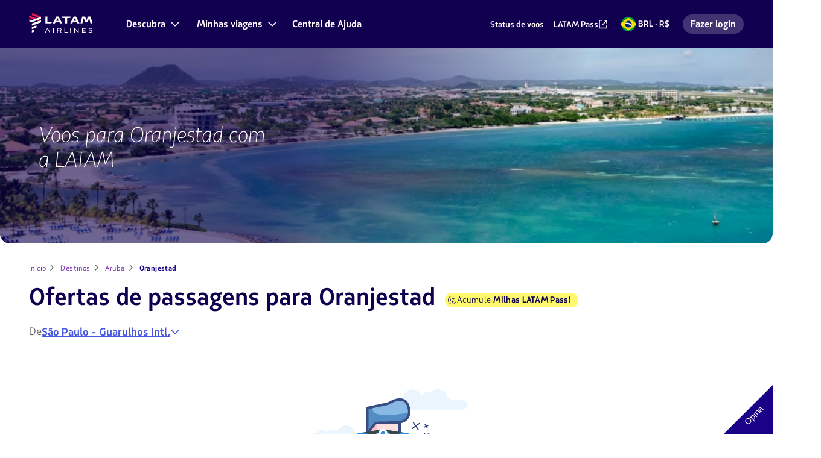

--- FILE ---
content_type: text/html;charset=UTF-8
request_url: https://www.latamairlines.com/br/pt/destinos/aruba/voos-para-oranjestad
body_size: 59343
content:
<!DOCTYPE html><!DOCTYPE html>
  <html lang="pt-BR" class="">
    <head>
    <!-- Prerender io needed var -->
    


    


<meta property="cq:pagemodel_router" content="disabled">
<meta property="cq:pagemodel_root_url" content="/br/pt/destinos/aruba/voos-para-oranjestad.root.model.json">



    
<link rel="stylesheet" href="/etc.clientlibs/latamxp/sites/clientlibs/responsive-grid.min.ACSHASH26f077206489507e9c434cd51ea8ee79.css" type="text/css">
<link rel="stylesheet" href="/etc.clientlibs/latamxp/sites/clientlibs/clientlib-react.min.ACSHASHbd4789b3708e0d9026e6f24c202c11a5.css" type="text/css">







<!--BE IXF: JavaScript begin-->
<!--Access to and use of BrightEdge AutoPilot - Self Connecting Pages is governed by the
        Infrastructure Product Terms located at: www.brightedge.com/infrastructure-product-terms.
        Customer acknowledges and agrees it has read, understands and agrees to be bound by the
        Infrastructure Product Terms. -->

<!--BE IXF: JavaScript end-->


    
    <meta charset="UTF-8">

    
        
                <meta property="is-crawler-bot" content="true">
            
    

    

    
    

    

    
        <title>Voos e passagens aéreas para Oranjestad | LATAM Brasil</title>
    

    
    <meta name="description" content="Encontre as melhores ofertas de passagens aéreas para Oranjestad com a LATAM. Viaje com flexibilidade comprando em latamairlines.com">
    <meta name="template" content="destination-deals-page-template">
    <meta name="robots" content="index, follow">
    
    <link rel="shortcut icon" href="https://s.latamairlines.com/images/seo/favicon.ico">
    <link rel="apple-touch-icon" sizes="180x180" href="https://s.latamairlines.com/images/seo/apple-touch-icon.png">
    <link rel="icon" type="image/png" sizes="32x32" href="https://s.latamairlines.com/images/seo/favicon-32x32.png">
    <link rel="icon" type="image/png" sizes="16x16" href="https://s.latamairlines.com/images/seo/favicon-16x16.png">
    <link rel="mask-icon" href="https://s.latamairlines.com/images/seo/safari-pinned-tab.svg" color="#1b0088">
    <meta name="msapplication-TileColor" content="#ffffff">
    <meta name="theme-color" content="#ffffff">
    <meta name="viewport" content="width=device-width, initial-scale=1, shrink-to-fit=no">
    
    

    <!-- Open Graph -->
    <meta name="og:title" content="Voos e passagens aéreas para Oranjestad | LATAM Brasil">
    <meta name="og:description" content="Encontre as melhores ofertas de passagens aéreas para Oranjestad com a LATAM. Viaje com flexibilidade comprando em latamairlines.com">
    <meta property="og:url" content="https://www.latamairlines.com/br/pt/destinos/aruba/voos-para-oranjestad">
    <meta property="og:type" content="website">
    <meta name="og:site_name" content="LATAM Linhas Aéreas">
    <meta property="og:image" content="https://www.latamairlines.com/content/dam/latamxp/sites/destinos/aruba/deals/AUA-deals.jpg">
    <meta property="og:locale" content="pt_BR">

    <!-- Twitter -->
    <meta name="twitter:card" content="summary_large_image">
    <meta name="twitter:site" content="@LATAM_BRA">
    <meta name="twitter:creator" content="@LATAM_BRA">
    <meta name="twitter:title" content="Voos e passagens aéreas para Oranjestad | LATAM Brasil">
    <meta name="twitter:description" content="Encontre as melhores ofertas de passagens aéreas para Oranjestad com a LATAM. Viaje com flexibilidade comprando em latamairlines.com">
    <meta name="twitter:image:src" content="https://www.latamairlines.com/content/dam/latamxp/sites/destinos/aruba/deals/AUA-deals.jpg">
    <!-- Canonical links -->
    

    <link rel="canonical" href="https://www.latamairlines.com/br/pt/destinos/aruba/voos-para-oranjestad">

    
        <link rel="alternate" href="https://www.latamairlines.com/cl/es/destinos/aruba/vuelos-a-oranjestad" hreflang="es-cl">
    
        <link rel="alternate" href="https://www.latamairlines.com/py/es/destinos/aruba/vuelos-a-oranjestad" hreflang="es-py">
    
        <link rel="alternate" href="https://www.latamairlines.com/uy/es/destinos/aruba/vuelos-a-oranjestad" hreflang="es-uy">
    
        <link rel="alternate" href="https://www.latamairlines.com/pe/es/destinos/aruba/vuelos-a-oranjestad" hreflang="es-pe">
    
        <link rel="alternate" href="https://www.latamairlines.com/ar/es/destinos/aruba/vuelos-a-oranjestad" hreflang="es-ar">
    
        <link rel="alternate" href="https://www.latamairlines.com/br/pt/destinos/aruba/voos-para-oranjestad" hreflang="pt-br">
    
        <link rel="alternate" href="https://www.latamairlines.com/ec/es/destinos/aruba/vuelos-a-oranjestad" hreflang="es-ec">
    
        <link rel="alternate" href="https://www.latamairlines.com/co/es/destinos/aruba/vuelos-a-oranjestad" hreflang="es-co">
    

    

    
    
    

    

    
    
    
    
    


    

    
        <script type="text/javascript" src="https://www.latamairlines.com/resources/b2141437b75f50d0f2994686ea865e2b63adbe1db2fb8" async ></script><script type="application/ld+json">{"itemListElement":[{"name":"Início","position":1,"item":"https://www.latamairlines.com/br/pt","@type":"ListItem"},{"name":"Destinos","position":2,"item":"https://www.latamairlines.com/br/pt/destinos?tab=1","@type":"ListItem"},{"name":"Aruba","position":3,"item":"https://www.latamairlines.com/br/pt/destinos/aruba","@type":"ListItem"},{"name":"Oranjestad","position":4,"item":"https://www.latamairlines.com/br/pt/destinos/aruba/voos-para-oranjestad","@type":"ListItem"}],"@context":"https://schema.org","@type":"BreadcrumbList"}</script>
    

    

    

    <script type="application/ld+json">
        {
            "@context": "http://schema.org",
            "@type": "Airline",
            "name": "LATAM Airlines",
            "url": "https://www.latamairlines.com/br/pt/destinos/aruba/voos-para-oranjestad",
            "sameAs" : [
                "https://www.facebook.com/LATAMBrasil/",
                "https://twitter.com/LATAM_BRA",
                "https://www.youtube.com/user/lanairline",
                "https://www.instagram.com/latamairlines/",
                "https://www.linkedin.com/company/latam_airlines"
            ]
        }
    </script>

    

    <link rel="preload" href="/etc.clientlibs/latamxp/sites/clientlibs/clientlib-react/resources/fonts/latam_sans_bold-webfont.woff" as="font" type="font/woff" crossorigin="">
    <link rel="preload" href="/etc.clientlibs/latamxp/sites/clientlibs/clientlib-react/resources/fonts/latam_sans_regular-webfont.woff" as="font" type="font/woff" crossorigin="">
    <link rel="preload" href="/etc.clientlibs/latamxp/sites/clientlibs/clientlib-react/resources/fonts/latam_sans_light_italic-webfont.woff" as="font" type="font/woff" crossorigin="">
    <link rel="preload" href="/etc.clientlibs/latamxp/sites/clientlibs/clientlib-react/resources/fonts/latam_sans_bold_italic-webfont.woff" as="font" type="font/woff" crossorigin="">
    <link rel="preload" href="/etc.clientlibs/latamxp/sites/clientlibs/clientlib-react/resources/fonts/latam_sans_regular_italic-webfont.woff" as="font" type="font/woff" crossorigin="">

    <!-- Schema Product  -->
    
    

    
        
    

                              <link href="https://s.go-mpulse.net/boomerang/MBH4G-EDKCD-VS5CG-JHDH8-5EQLH" rel="preload" as="script"><style class="be:link_style">
.be-ix-link-block {}
.be-ix-link-block .be-related-link-container {padding: 15px 1rem;text-align: center;}
.be-ix-link-block .be-related-link-container .be-label {margin: 0;font-weight: 600;color: rgb(16, 0, 79);}
.be-ix-link-block .be-related-link-container .be-list {display: inline-block;list-style: none;margin: 0;padding: 0;}
.be-ix-link-block .be-related-link-container .be-list .be-list-item {display: inline-block;margin-right: 20px;}
.be-ix-link-block .be-related-link-container .be-list .be-list-item:last-child {margin-right: 0;}
.be-ix-link-block .be-related-link-container .be-list .be-list-item .be-related-link {font-size: 14px; color: #5c5c5c;}

@media (max-width: 767px) {
.be-ix-link-block .be-related-link-container .be-label {width: 100%;}
.be-ix-link-block .be-related-link-container .be-list {display: block;width: 100%;}
.be-ix-link-block .be-related-link-container .be-list .be-list-item {display: block; margin-right: 0; margin-top: 16px;}}
@media (min-width: 768px) {
.be-ix-link-block .be-related-link-container {display: flex; justify-content: center;}
.be-ix-link-block .be-related-link-container .be-label {display: inline-block;margin-right: 20px;}
.be-ix-link-block .be-related-link-container .be-list {width: auto;}}
</style>
<meta name="be:sdk" content="js_sdk_1.5.33">
<meta name="be:sdk_type" content="custom">
<meta name="be:timer" content="686ms">
<meta name="be:orig_url" content="https://www.latamairlines.com/br/pt/destinos/aruba/voos-para-oranjestad">
<meta name="be:norm_url" content="https://www.latamairlines.com/br/pt/destinos/aruba/voos-para-oranjestad">
<meta name="be:capsule_url" content="https://ixfd2-api.bc0a.com/api/ixf/1.0.0/get_capsule/f00000000047053/719552526">
<meta name="be:api_dt" content="py_2025; pm_12; pd_22; ph_18; pmh_42; p_epoch:1766457723970">
<meta name="be:mod_dt" content="py_2025; pm_12; pd_22; ph_18; pmh_42; p_epoch:1766457723970">
<meta name="be:messages" content="true"><meta http-equiv="origin-trial" content="A6A+1d+C3ouRtnK8HZmLfRaTibk7Y5RIysXvkTgkdjhqJIIf/lhKui+K3HFmT7FjsIInJLWjy/x5UTLp9k7IewQAAACGeyJvcmlnaW4iOiJodHRwczovL2dvLW1wdWxzZS5uZXQ6NDQzIiwiZmVhdHVyZSI6IlNvZnROYXZpZ2F0aW9uSGV1cmlzdGljcyIsImV4cGlyeSI6MTcxNjk0MDc5OSwiaXNTdWJkb21haW4iOnRydWUsImlzVGhpcmRQYXJ0eSI6dHJ1ZX0="><style data-styled="active" data-styled-version="5.3.11"></style><link rel="stylesheet" type="text/css" href="/etc.clientlibs/latamxp/sites/clientlibs/clientlib-react-dynamic-modules/resources/static/css/cmp-destination-deals.064fbd7f.chunk.css"><link rel="stylesheet" type="text/css" href="/etc.clientlibs/latamxp/sites/clientlibs/clientlib-react-dynamic-modules/resources/static/css/cmp-interlinking-v2.a6e9e76e.chunk.css"><link rel="stylesheet" type="text/css" href="/etc.clientlibs/latamxp/sites/clientlibs/clientlib-react-dynamic-modules/resources/static/css/cmp-atom-hero-wrapper.9c3743cd.chunk.css"><link rel="stylesheet" type="text/css" href="/etc.clientlibs/latamxp/sites/clientlibs/clientlib-react-dynamic-modules/resources/static/css/cmp-atom-rte.8bfe52ab.chunk.css"><style type="text/css" id="kampyleStyle">.noOutline{outline: none !important;}.wcagOutline:focus{outline: 1px dashed #595959 !important;outline-offset: 2px !important;transition: none !important;}button#nebula_div_btn { height: auto } .kampyle_feedback-button{ background-color:transparent; font-family:"Open Sans",sans-serif;cursor:pointer;position:fixed;z-index:99999990 } .kampyle_feedback-button .kampyle_triangle{position:absolute;width:0;height:0;z-index:-1} .kampyle_feedback-button .kampyle_button-text{ height:81px;width:81px; text-align:center;z-index:1000;color:#ffffff;font-size:14px;font-weight:normal; } .kampyle_feedback-button .kampyle_button-text.kampyle_bottom{ line-height:108px; } .kampyle_feedback-button .kampyle_button-text.kampyle_top { line-height:53px; } .kampyle_feedback-button.kampyle_top-right{ top:0;right:0; } .kampyle_feedback-button.kampyle_top-left .kampyle_triangle, .kampyle_feedback-button.kampyle_top-right .kampyle_triangle { top:0;border-top:81px solid; } .kampyle_feedback-button.kampyle_bottom-left .kampyle_triangle, .kampyle_feedback-button.kampyle_bottom-right .kampyle_triangle { border-bottom:81px solid; } .kampyle_feedback-button.kampyle_bottom-right .kampyle_triangle, .kampyle_feedback-button.kampyle_top-right .kampyle_triangle { right:0;border-left:81px solid transparent; } .kampyle_feedback-button.kampyle_bottom-left .kampyle_triangle, .kampyle_feedback-button.kampyle_top-left .kampyle_triangle { left:0;border-right:81px solid transparent; } #nebula_div_btn .kampyle_triangle { border-bottom-color: #1b0088; border-top-color: #1b0088; } .kampyle_feedback-button.kampyle_top-right .kampyle_button-text, .kampyle_feedback-button.kampyle_bottom-left .kampyle_button-text { -ms-transform:rotate(45deg);-webkit-transform:rotate(45deg);transform:rotate(45deg); } .kampyle_feedback-button.kampyle_top-left .kampyle_button-text, .kampyle_feedback-button.kampyle_bottom-right .kampyle_button-text { -ms-transform:rotate(-45deg);-webkit-transform:rotate(-45deg);transform:rotate(-45deg); } .kampyle_feedback-button.kampyle_top-left { top:0;left:0; } .kampyle_feedback-button.kampyle_bottom-right { bottom:0;right:0; } .kampyle_feedback-button.kampyle_bottom-left { bottom:0;left:0; } .kampyle_feedback-button.kampyle_bottom-left, .kampyle_feedback-button.kampyle_bottom-right, .kampyle_feedback-button.kampyle_top-left, .kampyle_feedback-button.kampyle_top-right { padding: 0; }  </style><style styles-for-prerender="">@font-face { font-style: normal; font-family: "LATAM Sans"; font-weight: 400; src: url("https://s.latamairlines.com/fonts/latam_sans_regular-webfont.woff") format("woff"), url("https://s.latamairlines.com/fonts/latam_sans_regular-webfont.ttf") format("truetype"); }
@font-face { font-style: italic; font-family: "LATAM Sans"; font-weight: 400; src: url("https://s.latamairlines.com/fonts/latam_sans_regular_italic-webfont.woff") format("woff"), url("https://s.latamairlines.com/fonts/latam_sans_regular_italic-webfont.ttf") format("truetype"); }
@font-face { font-style: normal; font-family: "LATAM Sans"; font-weight: 300; src: url("https://s.latamairlines.com/fonts/latam_sans_light-webfont.woff") format("woff"), url("https://s.latamairlines.com/fonts/latam_sans_light-webfont.ttf") format("truetype"); }
@font-face { font-style: italic; font-family: "LATAM Sans"; font-weight: 300; src: url("https://s.latamairlines.com/fonts/latam_sans_light_italic-webfont.woff") format("woff"), url("https://s.latamairlines.com/fonts/latam_sans_light_italic-webfont.ttf") format("truetype"); }
@font-face { font-style: normal; font-family: "LATAM Sans"; font-weight: 600; src: url("https://s.latamairlines.com/fonts/latam_sans_bold-webfont.woff") format("woff"), url("https://s.latamairlines.com/fonts/latam_sans_bold-webfont.ttf") format("truetype"); }
@font-face { font-style: italic; font-family: "LATAM Sans"; font-weight: 600; src: url("https://s.latamairlines.com/fonts/latam_sans_bold_italic-webfont.woff") format("woff"), url("https://s.latamairlines.com/fonts/latam_sans_bold_italic-webfont.ttf") format("truetype"); }
@font-face { font-weight: 400; font-family: "LATAM Sans Extended"; src: url("https://s.latamairlines.com/fonts/latam_sans_extended-webfont.woff") format("woff"), url("https://s.latamairlines.com/fonts/latam_sans_extended-webfont.ttf") format("truetype"); }
html, body, div, span, applet, object, iframe, h1, h2, h3, h4, h5, h6, p, blockquote, pre, a, abbr, acronym, address, big, cite, code, del, dfn, em, img, ins, kbd, q, s, samp, small, strike, strong, sub, sup, tt, var, b, u, i, center, dl, dt, dd, ol, ul, li, fieldset, form, label, legend, table, caption, tbody, tfoot, thead, tr, th, td, article, aside, canvas, details, embed, figure, figcaption, footer, header, hgroup, menu, nav, output, ruby, section, summary, time, mark, audio, video { margin: 0px; padding: 0px; border: 0px; margin-block: 0px; margin-inline: 0px; padding-block: 0px; padding-inline: 0px; }
html { line-height: 1.15; text-size-adjust: 100%; }
body { margin: 0px; }
main { display: block; }
h1 { font-size: 2em; margin: 0.67em 0px; }
hr { box-sizing: content-box; height: 0px; overflow: visible; }
pre { font-family: monospace, monospace; font-size: 1em; }
a { background-color: transparent; }
abbr[title] { border-bottom: none; text-decoration: underline dotted; }
b, strong { font-weight: bolder; }
code, kbd, samp { font-family: monospace, monospace; font-size: 1em; }
small { font-size: 80%; }
sub, sup { font-size: 75%; line-height: 0; position: relative; vertical-align: baseline; }
sub { bottom: -0.25em; }
sup { top: -0.5em; }
img { border-style: none; }
button, input, optgroup, select, textarea { font-family: inherit; font-size: 100%; line-height: 1.15; margin: 0px; }
button, input { overflow: visible; }
button, select { text-transform: none; }
button, [type="button"], [type="reset"], [type="submit"] { appearance: button; }
fieldset { padding: 0.35em 0.75em 0.625em; }
legend { box-sizing: border-box; color: inherit; display: table; max-width: 100%; padding: 0px; white-space: normal; }
progress { vertical-align: baseline; }
textarea { overflow: auto; }
[type="checkbox"], [type="radio"] { box-sizing: border-box; padding: 0px; }
[type="number"]::-webkit-inner-spin-button, [type="number"]::-webkit-outer-spin-button { height: auto; }
[type="search"] { appearance: textfield; outline-offset: -2px; }
[type="search"]::-webkit-search-decoration { appearance: none; }
::-webkit-file-upload-button { appearance: button; font: inherit; }
details { display: block; }
summary { display: list-item; }
template { display: none; }
[hidden] { display: none; }
.latam-grid { display: grid; gap: 1rem; grid-template-columns: repeat(4, 1fr); padding: 0px 1rem; }
@media (min-width: 37.5rem) {
  .latam-grid { gap: 2rem; grid-template-columns: repeat(8, 1fr); padding: 0px 2rem; }
}
@media (min-width: 64rem) {
  .latam-grid { gap: 2.5rem; grid-template-columns: repeat(12, 1fr); padding: 0px 3rem; }
}
@media (min-width: 89.75rem) {
  .latam-grid { gap: 3rem; grid-template-columns: repeat(12, 1fr); max-width: 89.75rem; margin: 0px auto; padding: 0px 4rem; }
}
* { box-sizing: border-box; }
html, body { font-size: 16px; color: rgb(48, 48, 48); }
html, body, div#__next { height: 100%; }
body { overscroll-behavior: none; font-family: "LATAM Sans", "Trebuchet MS", sans-serif; }
h1 { font-style: italic; font-weight: 400; font-size: 1.125rem; color: rgb(16, 0, 79); }
@media (min-width: 64rem) {
  h1 { font-size: 2.25rem; font-weight: 300; }
}
h1 em { font-weight: 400; display: inline-block; }
h2 { font-style: italic; font-weight: 300; font-size: 1.375rem; color: rgb(16, 0, 79); }
@media (min-width: 64rem) {
  h2 { font-size: 1.75rem; }
}
h2 em { font-weight: 400; display: inline-block; }
h3 { font-size: 1.125rem; font-weight: 400; color: rgb(16, 0, 79); }
@media (min-width: 64rem) {
  h3 { font-size: 1.5rem; }
}
h4 { font-size: 1rem; font-weight: 600; color: rgb(16, 0, 79); }
@media (min-width: 64rem) {
  h4 { font-size: 1.25rem; }
}
h5 { font-size: 0.875rem; font-weight: 600; color: rgb(16, 0, 79); }
@media (min-width: 64rem) {
  h5 { font-size: 1rem; }
}
p { font-weight: 400; font-size: 1rem; line-height: 1.5; }
p.p2 { font-size: 0.875rem; line-height: 1.5; }
p.p3 { font-size: 0.75rem; line-height: 1.5; }
p.important { font-size: 1.375rem; line-height: 1.5; }
a { color: rgb(70, 88, 223); cursor: pointer; text-decoration: none; }
a.latam-typography--link { text-decoration: underline; }
a:focus { outline: rgb(27, 0, 136) solid 0.125rem; outline-offset: 0.5rem; }
a:active { color: rgb(70, 88, 223); }
a:hover { color: rgb(45, 52, 206); text-decoration: none; }
a:visited { color: rgb(102, 23, 163); }
ul li a { color: rgb(48, 48, 48); }
ul li a:active { color: rgb(48, 48, 48); }
ul li a:visited { color: rgb(48, 48, 48); }
.latam-typography--display { font-size: 2.625rem; line-height: 3.25rem; letter-spacing: 0px; font-style: italic; font-weight: 400; color: rgb(16, 0, 79); }
@media (min-width: 64rem) {
  .latam-typography--display { font-size: 4.25rem; line-height: 5rem; letter-spacing: 0px; }
}
.latam-typography--heading-01 { font-style: normal; font-size: 2rem; line-height: 2.75rem; letter-spacing: -0.031rem; font-weight: 300; color: rgb(16, 0, 79); }
@media (min-width: 64rem) {
  .latam-typography--heading-01 { font-size: 2.9375rem; line-height: 3.5rem; letter-spacing: -0.063rem; }
}
.latam-typography--heading-02 { font-style: normal; font-size: 1.75rem; line-height: 2rem; letter-spacing: 0px; font-weight: 300; color: rgb(16, 0, 79); }
@media (min-width: 64rem) {
  .latam-typography--heading-02 { font-size: 2.5rem; line-height: 3rem; letter-spacing: 0px; }
}
.latam-typography--heading-03 { font-style: normal; font-size: 1.5rem; line-height: 1.75rem; letter-spacing: 0.016rem; font-weight: 300; color: rgb(16, 0, 79); }
@media (min-width: 64rem) {
  .latam-typography--heading-03 { font-size: 2.063rem; line-height: 2.5rem; letter-spacing: 0.016rem; }
}
.latam-typography--heading-04 { font-style: normal; font-size: 1.375rem; line-height: 1.5rem; letter-spacing: 0px; font-weight: 300; color: rgb(16, 0, 79); }
@media (min-width: 64rem) {
  .latam-typography--heading-04 { font-size: 1.688rem; line-height: 2rem; letter-spacing: 0px; }
}
.latam-typography--heading-05 { font-style: normal; font-size: 1.25rem; line-height: 1.5rem; letter-spacing: 0.009rem; font-weight: 300; color: rgb(16, 0, 79); }
@media (min-width: 64rem) {
  .latam-typography--heading-05 { font-size: 1.438rem; line-height: 1.75rem; letter-spacing: 0.009rem; }
}
.latam-typography--heading-06 { font-style: normal; font-size: 1.125rem; line-height: 1.25rem; letter-spacing: 0.006rem; font-weight: 300; color: rgb(16, 0, 79); }
@media (min-width: 64rem) {
  .latam-typography--heading-06 { font-size: 1.188rem; line-height: 1.5rem; letter-spacing: 0.009rem; }
}
.latam-typography--paragraph-lead { font-style: normal; font-size: 1.063rem; line-height: 1.5rem; letter-spacing: 0px; font-weight: 400; color: rgb(92, 92, 92); }
@media (min-width: 64rem) {
  .latam-typography--paragraph-lead { font-size: 1.125rem; line-height: 1.75rem; letter-spacing: 0px; }
}
.latam-typography--paragraph-base { font-style: normal; font-size: 1rem; line-height: 1.5rem; letter-spacing: 0.013rem; font-weight: 400; color: rgb(92, 92, 92); }
.latam-typography--paragraph-medium { font-style: normal; font-size: 0.875rem; line-height: 1.25rem; letter-spacing: 0.019rem; font-weight: 400; color: rgb(48, 48, 48); }
.latam-typography--paragraph-small { font-style: normal; font-size: 0.75rem; line-height: 1.125rem; letter-spacing: 0.025rem; font-weight: 400; color: rgb(48, 48, 48); }
.latam-typography--overline { font-size: 0.875rem; line-height: 1.25rem; letter-spacing: 0.094rem; font-weight: 400; color: rgb(48, 48, 48); text-transform: uppercase; font-style: italic; }
.fVtGwt { position: absolute; width: 1px; height: 1px; padding: 0px; margin: -1px; overflow: hidden; clip: rect(0px, 0px, 0px, 0px); border: 0px; }
.cDIMfM { -webkit-box-align: center; align-items: center; color: inherit; display: inline-flex; height: unset; -webkit-box-pack: center; justify-content: center; width: 16px; }
.cDIMfM svg { width: 100%; }
.cDIMfM svg * { fill: currentcolor; }
.kCNNeD { -webkit-box-align: center; align-items: center; color: inherit; display: inline-flex; height: unset; -webkit-box-pack: center; justify-content: center; width: 24px; }
.kCNNeD svg { width: 100%; }
.iOwKOG { -webkit-box-align: center; align-items: center; color: rgb(133, 133, 133); display: inline-flex; height: unset; -webkit-box-pack: center; justify-content: center; width: 24px; }
.iOwKOG svg { width: 100%; }
.iOwKOG svg * { fill: currentcolor; }
.kCfGNv { -webkit-box-align: center; align-items: center; color: rgb(70, 88, 223); display: inline-flex; height: unset; -webkit-box-pack: center; justify-content: center; width: 16px; }
.kCfGNv svg { width: 100%; }
.kCfGNv svg * { fill: currentcolor; }
.gKOnYA { --color: #4658DF; --font-height: 1.5; --font-size: 1rem; --font-weight: 600; --outline-color: #1B0088; --visited-color: #6617A3; --underline-color: var(--color); box-sizing: content-box; color: var(--color); display: inline-flex; font-size: var(--font-size); font-weight: var(--font-weight); gap: 0.25rem; line-height: var(--font-height); text-decoration: underline var(--underline-color) 0.063rem; text-underline-offset: 2px; }
.gKOnYA:hover { color: var(--color); text-decoration: none; }
.gKOnYA:visited { color: var(--visited-color); text-decoration-color: var(--visited-color); }
.gKOnYA:visited .sc-gEvEer { color: var(--visited-color); }
.gKOnYA:focus, .gKOnYA:focus-visible { outline: 0.125rem solid var(--outline-color); outline-offset: 0.125rem; border-radius: 0.25rem; }
.fCuwLP { --color: #FFFFFF; --font-height: 1.5; --font-size: 0.875rem; --font-weight: 600; --outline-color: #E1E1E1; --visited-color: #E1E1E1; --underline-color: var(--color); box-sizing: content-box; color: var(--color); display: inline-flex; font-size: var(--font-size); font-weight: var(--font-weight); gap: 0.25rem; line-height: var(--font-height); text-decoration: underline var(--underline-color) 0.063rem; text-underline-offset: 2px; }
.fCuwLP:hover { color: var(--color); text-decoration: none; }
.fCuwLP:visited { color: var(--visited-color); text-decoration-color: var(--visited-color); }
.fCuwLP:visited .sc-gEvEer { color: var(--visited-color); }
.fCuwLP:focus, .fCuwLP:focus-visible { outline: 0.125rem solid var(--outline-color); outline-offset: 0.125rem; border-radius: 0.25rem; }
.enEUaG { --color: #4658DF; --font-height: inherit; --font-size: inherit; --font-weight: inherit; --outline-color: #1B0088; --visited-color: #6617A3; --underline-color: var(--color); box-sizing: content-box; color: var(--color); display: inline-flex; font-size: var(--font-size); font-weight: var(--font-weight); gap: 0.25rem; line-height: var(--font-height); text-decoration: underline var(--underline-color) 0.063rem; text-underline-offset: 2px; }
.enEUaG:hover { color: var(--color); text-decoration: none; }
.enEUaG:visited { color: var(--visited-color); text-decoration-color: var(--visited-color); }
.enEUaG:visited .sc-gEvEer { color: var(--visited-color); }
.enEUaG:focus, .enEUaG:focus-visible { outline: 0.125rem solid var(--outline-color); outline-offset: 0.125rem; border-radius: 0.25rem; }
.echkl { display: inline-flex; }
.dBCnpO { color: rgb(92, 92, 92); font-size: 0.75rem; line-height: 1.5; }
.kqmTyd { color: rgb(92, 92, 92); font-size: 0.75rem; line-height: 1.5; margin-left: 1rem; }
.jArnCI { display: none; text-align: left; }
@media (min-width: 64rem) {
  .jArnCI { display: block; }
}
.eZwgfh { display: block; height: 2.25rem; }
.eZwgfh svg { height: 100%; object-fit: contain; width: 100%; }
.dMwAlv { margin-right: 0.5rem; }
.dMwAlv:hover, .dMwAlv:focus { opacity: 0.8; }
@media (min-width: 64rem) {
  .dMwAlv { margin-right: 1rem; }
}
.dMwAlv .sc-fqkvVR { display: inline-flex; }
.fbKMPa { -webkit-box-align: center; align-items: center; border-radius: 0.5rem; cursor: pointer; display: inline-flex; font-family: "LATAM Sans", "Trebuchet MS", sans-serif; font-weight: 600; gap: 0.5rem; -webkit-box-pack: center; justify-content: center; line-height: 1; position: relative; width: fit-content; background-color: rgb(232, 17, 75); border: 0.0625rem solid rgb(232, 17, 75); color: rgb(255, 255, 255); font-size: 1.125rem; height: 3.5rem; padding: 1rem 2rem; }
.fbKMPa:visited { background-color: rgb(232, 17, 75); border: 0.0625rem solid rgb(232, 17, 75); color: rgb(255, 255, 255); }
.fbKMPa:hover { background-color: rgb(179, 15, 59); border: 0.0625rem solid rgb(179, 15, 59); color: rgb(255, 255, 255); }
.fbKMPa:active { background-color: rgb(135, 10, 44); border: 0.0625rem solid rgb(135, 10, 44); }
.fbKMPa:focus, .fbKMPa:focus-within { outline: rgb(27, 0, 136) solid 0.125rem; outline-offset: 0.125rem; }
.fbKMPa .sc-gEvEer { height: 1.5rem; width: 1.5rem; }
.jGAxSF { -webkit-box-align: center; align-items: center; border-radius: 0.5rem; cursor: pointer; display: inline-flex; font-family: "LATAM Sans", "Trebuchet MS", sans-serif; font-weight: 600; gap: 0.5rem; -webkit-box-pack: center; justify-content: center; line-height: 1; position: relative; width: 100%; background-color: rgb(232, 17, 75); border: 0.0625rem solid rgb(232, 17, 75); color: rgb(255, 255, 255); font-size: 1.125rem; height: 3.5rem; padding: 1rem 2rem; }
.jGAxSF:visited { background-color: rgb(232, 17, 75); border: 0.0625rem solid rgb(232, 17, 75); color: rgb(255, 255, 255); }
.jGAxSF:hover { background-color: rgb(179, 15, 59); border: 0.0625rem solid rgb(179, 15, 59); color: rgb(255, 255, 255); }
.jGAxSF:active { background-color: rgb(135, 10, 44); border: 0.0625rem solid rgb(135, 10, 44); }
.jGAxSF:focus, .jGAxSF:focus-within { outline: rgb(27, 0, 136) solid 0.125rem; outline-offset: 0.125rem; }
.jGAxSF .sc-gEvEer { height: 1.5rem; width: 1.5rem; }
.aiyxF { -webkit-box-align: center; align-items: center; color: inherit; display: flex; -webkit-box-pack: center; justify-content: center; }
.hJMsUV { appearance: none; background: none; border: 0px; cursor: pointer; padding: 0px; }
.hJMsUV:focus, .hJMsUV:focus-within { border-radius: 0.25rem; outline: rgb(27, 0, 136) solid 0.125rem; outline-offset: 0.125rem; }
.gnTFxj { -webkit-box-align: center; align-items: center; display: flex; flex-direction: column; -webkit-box-pack: center; justify-content: center; }
.iJizcj { animation: 2s linear 0s infinite normal none running rotate; height: 1.5rem; width: 1.5rem; }
.iJizcj > text { fill: rgb(16, 0, 79); }
@-webkit-keyframes rotate { 
  0% { transform: rotate(0deg); }
  100% { transform: rotate(360deg); }
}
@keyframes rotate { 
  0% { transform: rotate(0deg); }
  100% { transform: rotate(360deg); }
}
.kahGXJ { fill: transparent; stroke-linecap: round; stroke-opacity: 0.2; stroke-width: 0.125rem; stroke: rgb(184, 184, 184); }
.eGkCjR { fill: transparent; stroke-linecap: round; stroke-width: 0.125rem; stroke: rgb(232, 17, 75); animation: 1.5s linear 0s infinite normal none running strokeDashArray; stroke-dasharray: calc(3.45rem), calc(0.75rem); }
@-webkit-keyframes strokeDashArray { 
  0% { stroke-dasharray: calc(3.45rem), calc(0.75rem); stroke-dashoffset: 0; }
  10% { stroke-dasharray: calc(3.45rem), calc(0.75rem); stroke-dashoffset: 0; }
  50% { stroke-dasharray: 0, calc(4.2rem); stroke-dashoffset: calc(-4.2rem); }
  60% { stroke-dasharray: 0, calc(4.2rem); }
  100% { stroke-dasharray: calc(3.45rem), calc(0.75rem); stroke-dashoffset: calc(-4.2rem); }
}
@keyframes strokeDashArray { 
  0% { stroke-dasharray: calc(3.45rem), calc(0.75rem); stroke-dashoffset: 0; }
  10% { stroke-dasharray: calc(3.45rem), calc(0.75rem); stroke-dashoffset: 0; }
  50% { stroke-dasharray: 0, calc(4.2rem); stroke-dashoffset: calc(-4.2rem); }
  60% { stroke-dasharray: 0, calc(4.2rem); }
  100% { stroke-dasharray: calc(3.45rem), calc(0.75rem); stroke-dashoffset: calc(-4.2rem); }
}
.jsOGZV { list-style: none; }
.eLlSKH { color: rgb(92, 92, 92); display: inline-block; font-size: 0.875rem; margin-bottom: 1.25rem; text-decoration: none; }
.eLlSKH:active, .eLlSKH:visited { color: rgb(92, 92, 92); }
.eLlSKH:hover { color: rgb(92, 92, 92); text-decoration: underline dotted; }
.kmASwx { -webkit-box-align: center; align-items: center; color: inherit; display: inline-flex; height: unset; -webkit-box-pack: center; justify-content: center; width: 16px; }
.kmASwx svg { width: 100%; }
.kmASwx svg * { fill: currentcolor; }
.ijhFmi { -webkit-box-align: center; align-items: center; color: rgb(255, 255, 255); display: inline-flex; height: unset; -webkit-box-pack: center; justify-content: center; width: 24px; }
.ijhFmi svg { width: 100%; }
.ijhFmi svg * { fill: currentcolor; }
.itwlBi { -webkit-box-align: center; align-items: center; color: rgb(58, 87, 149); display: inline-flex; height: 0px; -webkit-box-pack: center; justify-content: center; width: unset; }
.itwlBi svg { width: 100%; }
.hPIJKG { -webkit-box-align: center; align-items: center; color: rgb(94, 169, 221); display: inline-flex; height: 0px; -webkit-box-pack: center; justify-content: center; width: unset; }
.hPIJKG svg { width: 100%; }
.flpEcn { -webkit-box-align: center; align-items: center; color: rgb(204, 24, 30); display: inline-flex; height: 0px; -webkit-box-pack: center; justify-content: center; width: unset; }
.flpEcn svg { width: 100%; }
.cyfHVZ { -webkit-box-align: center; align-items: center; color: rgb(220, 49, 117); display: inline-flex; height: 0px; -webkit-box-pack: center; justify-content: center; width: unset; }
.cyfHVZ svg { width: 100%; }
.fGMgjg { -webkit-box-align: center; align-items: center; color: rgb(16, 0, 79); display: inline-flex; height: unset; -webkit-box-pack: center; justify-content: center; width: 16px; }
.fGMgjg svg { width: 100%; }
.fGMgjg svg * { fill: currentcolor; }
.fqDYzk { -webkit-box-align: center; align-items: center; color: rgb(92, 92, 92); display: inline-flex; height: unset; -webkit-box-pack: center; justify-content: center; width: 24px; }
.fqDYzk svg { width: 100%; }
.fqDYzk svg * { fill: currentcolor; }
.bEtrUg { -webkit-box-align: center; align-items: center; color: inherit; display: inline-flex; height: unset; -webkit-box-pack: center; justify-content: center; width: 24px; }
.bEtrUg svg { width: 100%; }
.bEtrUg svg * { fill: currentcolor; }
.dUCevf { -webkit-box-align: center; align-items: center; color: inherit; display: inline-flex; height: unset; -webkit-box-pack: center; justify-content: center; width: 32px; }
.dUCevf svg { width: 100%; }
.dUCevf svg * { fill: currentcolor; }
.egiBqx { height: auto; margin: 0px auto; max-width: 89.75rem; }
.egiBqx hr { background-color: rgb(243, 242, 246); border: 0px; height: 0.0625rem; margin: 2rem auto; width: 100%; }
.dcPNOc { margin-bottom: 1.25rem; padding: 0px 1rem; }
@media (min-width: 37.5rem) {
  .dcPNOc { padding: 0px 2rem; }
}
@media (min-width: 64rem) {
  .dcPNOc { margin-bottom: 4.125rem; padding: 0px 4rem; }
}
.fEWOje { display: flex; flex-flow: column wrap; width: 100%; }
@media (min-width: 64rem) {
  .fEWOje { flex-direction: row; }
}
.iMWoKK { display: flex; flex-direction: row; }
@media (min-width: 64rem) {
  .iMWoKK { flex: 2 1 0%; }
}
.cJoMfs { flex: 1 1 0%; padding-bottom: 1.5rem; padding-right: 0.5rem; width: 50%; }
.hUaJzm { font-size: 1rem; min-height: 2rem; }
@media (min-width: 64rem) {
  .iCGigh { margin-top: 0.5rem; }
}
.ucRDF { -webkit-box-align: center; align-items: center; display: flex; gap: 1.5rem; list-style-type: none; margin-bottom: 1.5rem; }
@media (min-width: 64rem) {
  .ucRDF { margin-bottom: 3rem; }
}
.ucRDF li { margin: 0px; }
.ucRDF li a { display: block; }
.eICHns { display: flex; margin-bottom: 3rem; }
@media (min-width: 64rem) {
  .eICHns { margin-bottom: 2rem; }
}
.eICHns li { list-style: none; margin-right: 0.5rem; }
.genklX { height: 100%; width: 100%; }
.genklX a:hover, .genklX a:focus { opacity: 0.8; }
.genklX svg { border-radius: 0.5rem; margin-right: 0px; }
.knXUyC { height: 100%; width: 100%; }
.knXUyC a:hover, .knXUyC a:focus { opacity: 0.8; }
.knXUyC svg { border-radius: 0.5rem; margin-right: 0px; }
.hLSUxq { height: 100%; width: 100%; }
.hLSUxq a:hover, .hLSUxq a:focus { opacity: 0.8; }
.hLSUxq svg { border-radius: 0.5rem; margin-right: 0px; }
.eedpYZ { height: 100%; width: 100%; }
.eedpYZ a:hover, .eedpYZ a:focus { opacity: 0.8; }
.eedpYZ svg { border-radius: 0.5rem; margin-right: 0px; }
.gFVPyi { -webkit-box-align: center; align-items: center; display: flex; flex-direction: column; height: auto; -webkit-box-pack: start; justify-content: flex-start; margin: 2rem 0px 1.75rem; max-width: 89.75rem; padding: 0px 1rem; text-align: center; width: 100%; }
@media (min-width: 37.5rem) {
  .gFVPyi { padding: 0px 2rem; }
}
@media (min-width: 64rem) {
  .gFVPyi { -webkit-box-align: center; align-items: center; flex-direction: row; padding: 0px 4rem; }
}
.bsCNYa { -webkit-box-align: center; align-items: center; background-color: rgb(236, 236, 238); border-top: 0.0625rem solid rgb(184, 184, 184); display: flex; flex-direction: column; -webkit-box-pack: center; justify-content: center; width: 100%; }
.kWUDFH { -webkit-box-flex: 2; flex-grow: 2; margin-right: 1rem; }
.gdgLmS { color: rgb(92, 92, 92); display: block; font-size: 0.75rem; font-style: normal; font-weight: 400; line-height: 1.5; padding: 0px 0.5rem 0.25rem 0px; }
@media (min-width: 64rem) {
  .gdgLmS { margin-left: 1rem; padding-bottom: 0px; text-align: left; }
}
.bdebOn img { height: 2rem; margin-bottom: 1rem; margin-right: 1rem; }
@media (min-width: 64rem) {
  .bdebOn img { margin-bottom: 0.125rem; }
}
.kRifsp { -webkit-box-align: center; align-items: center; color: rgb(92, 92, 92); display: flex; flex-direction: column; font-size: 0.75rem; line-height: 1.5; margin-top: 0.5rem; }
.kRifsp > span { margin-right: 0.5rem; width: max-content; }
.kRifsp:last-child { margin-right: 0px; }
@media (min-width: 64rem) {
  .kRifsp { flex-direction: row; margin-bottom: 0.125rem; margin-right: 1rem; margin-top: 0px; }
}
.bNLnOu { -webkit-box-align: center; align-items: center; display: flex; flex-direction: column; }
@media (min-width: 64rem) {
  .bNLnOu { flex-direction: row; }
}
.bNLnOu li { list-style: none; margin: 0.5rem; }
.cVlOmi { -webkit-box-align: center; align-items: center; display: flex; flex-direction: row; }
@media (min-width: 64rem) {
  .cVlOmi { flex-direction: row; }
}
.cVlOmi li { list-style: none; margin: 0.5rem; }
.iPnSas { display: none; position: relative; padding: 0px 0px 0px 2.5rem; }
@media (min-width: 64rem) {
  .iPnSas { display: flex; -webkit-box-align: center; align-items: center; }
}
.eaPmVg { display: flex; }
.khvfyX { position: relative; }
.gqhiOG { -webkit-box-align: center; align-items: center; background: transparent; border: none; border-radius: 1000px; cursor: pointer; display: inline-flex; height: 2rem; padding: 0px 0.75rem 0px 0.5rem; position: relative; width: initial; }
.gqhiOG:hover { background: rgba(255, 255, 255, 0.2); }
.gqhiOG:hover .sc-gFAWRd { color: rgb(255, 255, 255); }
.gqhiOG:hover .sc-gmPhUn { color: rgb(255, 255, 255); text-decoration: none; }
.gqhiOG:hover .sc-hRJfrW { text-decoration: none; }
.gqhiOG:hover .sc-iHbSHJ { color: rgb(255, 255, 255); }
.gqhiOG:focus-visible { outline: none; background: rgba(255, 255, 255, 0.2); }
.gqhiOG:focus-visible .sc-gFAWRd { color: rgb(255, 255, 255); }
.gqhiOG:focus-visible .sc-gmPhUn { color: rgb(255, 255, 255); text-decoration: none; }
.gqhiOG:focus-visible .sc-hRJfrW { text-decoration: none; }
.gqhiOG:focus-visible .sc-iHbSHJ { color: rgb(255, 255, 255); }
.gqhiOG:focus-visible::before { border: 0.0625rem solid rgb(255, 255, 255); border-radius: 1000px; content: ""; height: calc(100% + 0.25rem); left: 50%; position: absolute; top: 50%; transform: translate(-50%, -50%); width: calc(100% + 0.25rem); }
.fIIUJi { color: rgb(255, 255, 255); font-weight: 600; min-width: initial; padding: 0px 0px 0px 0.5rem; text-overflow: initial; overflow: initial; white-space: initial; }
.cEMcLr { color: rgb(255, 255, 255); margin-left: 0.5rem; }
.cEMcLr svg { transform: rotate(90deg); transition: all 0.3s ease 0s; }
.kozJak { background: transparent; display: none; height: 100vh; left: 0px; position: fixed; top: 0px; width: 100vw; z-index: 9998; }
.evJAAY { transform: rotate(0deg); transition: transform 150ms cubic-bezier(0.4, 0, 0.2, 1) 0ms; }
.icVgpf.latam-typography { margin: 0px; padding: 0px; }
.XOQjp.latam-typography { margin: 0px; padding: 0px; font-weight: 600; }
.fkXmiw.latam-typography { margin: 0px; padding: 0px; color: rgb(16, 0, 79); font-weight: 400; }
.dExzgl.latam-typography { margin: 0px; padding: 0px; color: inherit; }
.hycSMj.latam-typography { margin: 0px; padding: 0px; font-weight: 400; }
.ixUPBL.latam-typography { margin: 0px; padding: 0px; color: rgb(92, 92, 92); font-weight: 600; }
.cwJAEl.latam-typography { margin: 0px; padding: 0px; color: rgb(92, 92, 92); }
.dSAHOH.latam-typography { margin: 0px; padding: 0px; color: white; }
.fkGmrc { margin-right: 1rem; font-size: 0.875rem; font-weight: 600; }
.fkGmrc:hover { text-decoration: underline; }
.fkGmrc:focus-within:not(:active) { margin: 0px 1rem 0px 0px; }
.iOrbdA { display: flex; height: 100%; -webkit-box-align: center; align-items: center; font-weight: 600; text-decoration: none; color: rgb(255, 255, 255); border-radius: 2rem; border: 0.0625rem solid transparent; box-sizing: border-box; padding: 0.25rem 0.75rem; position: relative; }
.iOrbdA:focus, .iOrbdA:visited, .iOrbdA:visited:focus, .iOrbdA:focus:not(:active), .iOrbdA:focus-within:not(:active) { background-color: rgba(255, 255, 255, 0.2); outline: none; color: rgb(255, 255, 255); text-decoration: none; border-radius: 2rem; padding: 0.25rem 0.75rem; margin: 0px; }
.iOrbdA:focus::before, .iOrbdA:visited::before, .iOrbdA:visited:focus::before, .iOrbdA:focus:not(:active)::before, .iOrbdA:focus-within:not(:active)::before { border: 0.0625rem solid rgb(255, 255, 255); border-radius: 1000px; content: ""; height: calc(100% + 0.3rem); left: 50%; position: absolute; top: 50%; transform: translate(-50%, -50%); width: calc(100% + 0.275rem); }
.iOrbdA:hover, .iOrbdA:visited:hover { background-color: rgba(255, 255, 255, 0.2); border-radius: 1.625rem; color: rgb(255, 255, 255); }
.iOrbdA:active { background-color: rgb(226, 227, 255); color: rgb(16, 0, 79); border: 0.0625rem solid rgb(16, 0, 79); }
.kkwlQQ { height: 100%; display: flex; -webkit-box-align: center; align-items: center; color: rgb(243, 242, 246); -webkit-box-pack: center; justify-content: center; line-height: 1; font-size: 0.75rem; font-weight: 400; margin: auto 0px; background: transparent; border: none; cursor: pointer; }
.khQZyh { display: block; width: max-content; font-weight: 400; margin-left: 0.25rem; color: rgb(255, 255, 255); }
.kvqGAs { display: inline-block; padding: 0.5rem 0px; position: relative; width: initial; }
.kvqGAs:focus-within .sc-iHmpnF { outline: rgb(27, 0, 136) solid 2px; outline-offset: 2px; }
.iUABeJ { cursor: pointer; display: flex; flex-direction: row-reverse; gap: 0.75rem; -webkit-box-pack: justify; justify-content: space-between; pointer-events: initial; width: initial; }
.eOoPvY { display: flex; }
.buaWVH { display: flex; flex-direction: column; margin-right: 0px; margin-left: 0.5rem; text-align: initial; }
.kofNZL { position: absolute; height: 0px; width: 0px; appearance: none; }
.kofNZL + .sc-kMkxaj .sc-iHmpnF { --checkbox-size: 1.5rem; background: transparent; border-radius: 0.25rem; border: 2px solid rgb(70, 88, 223); cursor: pointer; display: inline-flex; height: var(--checkbox-size); width: var(--checkbox-size); flex-shrink: 0; }
.kofNZL + .sc-kMkxaj .sc-iHmpnF .sc-gEvEer { color: rgb(255, 255, 255); display: none; height: 100%; margin: auto; width: 100%; }
.kofNZL + .sc-kMkxaj .sc-iHmpnF .sc-gEvEer svg { margin: auto; }
.kofNZL + .sc-kMkxaj .sc-iHmpnF:hover { box-shadow: rgb(238, 237, 249) 0px 0px 0px 0.5rem; }
.kofNZL[disabled] + .sc-kMkxaj .sc-iHmpnF { --checkbox-size: 1.5rem; border-radius: 0.25rem; border: 2px solid rgb(184, 184, 184); cursor: pointer; display: inline-flex; height: var(--checkbox-size); width: var(--checkbox-size); background: transparent; flex-shrink: 0; }
.kofNZL[disabled] + .sc-kMkxaj .sc-iHmpnF .sc-gEvEer { color: rgb(255, 255, 255); display: none; height: 100%; margin: auto; width: 100%; }
.kofNZL[disabled] + .sc-kMkxaj .sc-iHmpnF .sc-gEvEer svg { margin: auto; }
.kofNZL[disabled] + .sc-kMkxaj .sc-iHmpnF:hover { box-shadow: rgb(238, 237, 249) 0px 0px 0px 0.5rem; }
.kofNZL:checked + .sc-kMkxaj .sc-iHmpnF { --checkbox-size: 1.5rem; background: rgb(70, 88, 223); border-radius: 0.25rem; border: 2px solid rgb(70, 88, 223); cursor: pointer; display: inline-flex; height: var(--checkbox-size); width: var(--checkbox-size); flex-shrink: 0; }
.kofNZL:checked + .sc-kMkxaj .sc-iHmpnF .sc-gEvEer { color: rgb(255, 255, 255); display: flex; height: 100%; margin: auto; width: 100%; }
.kofNZL:checked + .sc-kMkxaj .sc-iHmpnF .sc-gEvEer svg { margin: auto; }
.kofNZL:checked + .sc-kMkxaj .sc-iHmpnF:hover { box-shadow: rgb(238, 237, 249) 0px 0px 0px 0.5rem; }
.kofNZL:checked[disabled] + .sc-kMkxaj .sc-iHmpnF { --checkbox-size: 1.5rem; border-radius: 0.25rem; border: 2px solid rgb(184, 184, 184); cursor: pointer; display: inline-flex; height: var(--checkbox-size); width: var(--checkbox-size); background: rgb(184, 184, 184); flex-shrink: 0; }
.kofNZL:checked[disabled] + .sc-kMkxaj .sc-iHmpnF .sc-gEvEer { color: rgb(255, 255, 255); display: flex; height: 100%; margin: auto; width: 100%; }
.kofNZL:checked[disabled] + .sc-kMkxaj .sc-iHmpnF .sc-gEvEer svg { margin: auto; }
.kofNZL:checked[disabled] + .sc-kMkxaj .sc-iHmpnF:hover { box-shadow: rgb(238, 237, 249) 0px 0px 0px 0.5rem; }
.bXuEeJ { border-radius: 50%; height: 2.5rem; max-height: 2.5rem; max-width: 2.5rem; min-width: 2.5rem; padding: 0px; width: 2.5rem; background-color: transparent; border: 0.0625rem solid rgb(205, 16, 67); color: rgb(205, 16, 67); }
.bXuEeJ:hover { background-color: rgb(252, 230, 235); border: 0.0625rem solid rgb(179, 15, 59); color: rgb(179, 15, 59); }
.bXuEeJ:active { background-color: rgb(135, 10, 44); border: 0.0625rem solid rgb(135, 10, 44); color: rgb(255, 255, 255); }
.bXuEeJ .sc-gEvEer { height: 1.5rem; width: 1.5rem; }
.bXuEeJ i { display: block; }
.kgWCtu { display: grid; position: relative; width: 100%; grid-template-rows: 0.5rem auto; grid-template-areas: "overlap" "content"; min-width: 343px; }
@media (min-width: 37.5rem) {
  .kgWCtu { max-width: 39.125rem; }
}
@media (min-width: 64rem) {
  .kgWCtu { max-width: 46rem; }
}
@media (min-width: 89.75rem) {
  .kgWCtu { max-width: 61.875rem; }
}
.kgWCtu .sc-kqGoIF, .kgWCtu .sc-kRRyDe, .kgWCtu .sc-ERObt { box-shadow: rgba(48, 48, 48, 0.1) 0px 0.25rem 0.5rem; }
.goFvCN { background: rgb(255, 255, 255); border-radius: 0.5rem; display: flex; flex-direction: column; gap: 1rem; grid-area: overlap-start / content-start / content-end / overlap-end; padding: 1rem; position: relative; z-index: 4; overflow: hidden; }
.dbSBK { -webkit-box-flex: 1; flex-grow: 1; position: relative; }
.NFPCx { min-width: 21rem; }
.DkPgI { width: 638px; min-width: 21rem; }
.cMcXHI { width: 634px; min-width: 21rem; }
.cLQZWz { display: flex; }
.cLQZWz .sc-gEvEer { margin: auto; }
.cLQZWz .search-clear-icon { cursor: pointer; }
.cLQZWz .start-icon { width: 24px; height: 24px; }
.ihFXfV { display: flex; height: 24px; -webkit-box-align: center; align-items: center; }
.gENyDW { -webkit-box-align: center; align-items: center; display: flex; pointer-events: none; position: absolute; transform-origin: left top; transition: all 0.1s ease 0s; width: fit-content; z-index: 2; background: transparent; color: rgb(92, 92, 92); line-height: 1.5rem; padding: 0px 0.5rem; left: 0.75rem; top: -0.5rem; transform: scale(0.75); }
.gENyDW::before { background: rgb(255, 255, 255); content: ""; display: inline-block; height: 2px; left: 0px; position: absolute; top: 9.2px; width: 100%; z-index: -1; }
.kFCjpb { -webkit-box-align: center; align-items: center; display: flex; pointer-events: none; position: absolute; transform-origin: left top; transition: all 0.1s ease 0s; width: fit-content; z-index: 2; background: none; color: rgb(92, 92, 92); left: 1rem; line-height: 1.5rem; padding: 0px; top: 50%; transform: scale(1) translateY(-50%); }
.kFCjpb::before { background: rgb(255, 255, 255); content: ""; display: inline-block; height: 2px; left: 0px; position: absolute; top: 9.2px; width: 100%; z-index: -1; }
.dLEonh { position: relative; width: 100%; }
@media (min-width: 37.5rem) {
  .dLEonh { min-width: 12.375rem; }
}
@media (min-width: 64rem) {
  .dLEonh { min-width: 14.667rem; }
}
@media (min-width: 89.75rem) {
  .dLEonh { min-width: 19.958rem; }
}
.bEfvvN { background: rgb(255, 255, 255); border-radius: 0.5rem; border: 1px solid rgb(92, 92, 92); cursor: initial; display: inline-flex; gap: 0.5rem; margin-top: 0.5rem; padding: calc(-1px + 1rem) 1rem; position: relative; transition: border 0.1s ease 0s; width: 100%; }
.bEfvvN .sc-satoz { background: rgb(255, 255, 255); cursor: initial; }
.jIyXAJ { background: rgb(255, 255, 255); border-radius: 0.5rem; border: 1px solid rgb(92, 92, 92); cursor: pointer; display: inline-flex; gap: 0.5rem; margin-top: 0.5rem; padding: calc(-1px + 1rem) 1rem; position: relative; transition: border 0.1s ease 0s; width: 100%; }
.jIyXAJ .sc-satoz { background: rgb(255, 255, 255); cursor: pointer; }
.eTTbZX { margin: auto; }
.klATNc { border: none; color: rgb(48, 48, 48); display: block; -webkit-box-flex: 1; flex-grow: 1; height: 1.5rem; outline: 0px; text-align: left; z-index: 1; width: inherit; appearance: none !important; }
.klATNc:disabled { color: rgb(133, 133, 133); }
.klATNc[type="date"]:focus + [id$="__end-icon-wrapper"] i { color: rgb(27, 0, 136); }
.klATNc[type="date"]::-webkit-calendar-picker-indicator { display: none; }
.klATNc:-webkit-autofill, .klATNc:-webkit-autofill:hover, .klATNc:-webkit-autofill:focus, .klATNc:-webkit-autofill:active { -webkit-text-fill-color: rgb(48, 48, 48); transition: background-color 300ms ease-in-out 0s; box-shadow: rgb(255, 255, 255) 0px 0px 0px 1000px inset !important; }
.klATNc::-webkit-search-cancel-button { display: none !important; appearance: none !important; }
.bvxsHU { color: rgb(92, 92, 92); font-size: 0.75rem; margin: 0.375rem 0px 0px; min-height: 1.125rem; padding: 0px 1rem; }
.dmtEfJ { height: 1.5rem; width: 1.5rem; }
.iFvOPq { height: 1.5rem; width: 1.5rem; }
.oWrrc { display: inline-block; position: relative; width: 100%; }
.oWrrc .sc-fAGzit { height: 1.5rem; margin-top: 0.5rem; pointer-events: none; position: absolute; right: 1rem; top: 1rem; z-index: 1; }
.oWrrc:hover .sc-fAGzit { color: rgb(27, 0, 136); }
.oWrrc:hover .sc-fAGzit.disabled { color: rgb(133, 133, 133); }
.oWrrc:focus-within .sc-fAGzit { color: rgb(27, 0, 136); }
.kJvysj { --size: 24px; height: var(--size); position: relative; width: var(--size); border-radius: 50%; overflow: hidden; }
.kJvysj svg { height: 100%; width: 100%; }
.kJvysj svg g { clip-path: none; }
.kJvysj svg { transform: scale(1.5); }
.hzuHMe { color: inherit; display: block; text-decoration: none; }
.hzuHMe:focus, .hzuHMe:focus:not(.MuiButtonBase-root), .hzuHMe:active, .hzuHMe:visited { color: rgb(255, 255, 255); outline: rgb(255, 255, 255) solid 0.125rem; outline-offset: 0.5rem; }
.hzuHMe svg, .hzuHMe img { height: 2rem; width: auto; }
.krWaor { position: relative; }
@media (min-width: 64rem) {
  .krWaor { display: none; }
}
.ccKPcx { border: none; background-color: transparent; min-height: 4rem; -webkit-box-align: center; align-items: center; -webkit-box-pack: center; justify-content: center; padding: 0px 1rem; }
@media (min-width: 37.5rem) {
  .ccKPcx { min-height: 5rem; padding: 0px 2rem 0px 1rem; }
}
.ccKPcx:focus { outline: white solid 0.125rem; outline-offset: -0.25rem; }
.ccKPcx i svg { width: 1.5rem; height: 1.5rem; }
.bmAMin { outline: none; display: flex; cursor: pointer; text-align: left; position: relative; white-space: nowrap; -webkit-box-align: center; align-items: center; color: rgb(255, 255, 255); border-radius: 3.125rem; font-size: 1rem; font-weight: 600; padding: 0px 0.75rem; min-height: 2rem; margin-left: 1rem; border: 0.0625rem solid transparent; background-color: rgba(255, 255, 255, 0.2); }
.bmAMin:hover { border-color: rgb(255, 255, 255); }
.bmAMin:focus::before { content: ""; left: -0.4375rem; position: absolute; border-radius: 3.125rem; width: calc(100% + 0.625rem); height: calc(100% + 0.625rem); border: 0.125rem solid rgb(255, 255, 255); }
.bmAMin:active { background-color: transparent; }
.bmAMin:active:hover { border-color: rgb(255, 255, 255); }
.bmAMin:active:hover::before { border-color: transparent; }
.iCgVkt { border-radius: 0.5rem; width: 12.875rem; height: 2rem; display: block; background-color: rgb(225, 225, 225); background-image: linear-gradient(90deg, rgb(225, 225, 225), rgb(243, 242, 246), rgb(225, 225, 225)); background-size: 200px 100%; background-repeat: no-repeat; animation: 1.2s ease-in-out 0s infinite normal none running cqrMqw; }
.iCgVkt.xp-Skeleton-circle { border-radius: 50%; width: 12.875rem; height: 2rem; }
.iCgVkt.xp-Skeleton-rect { border-radius: 0px; }
.bXgfbN { border-radius: 0.5rem; width: 19.875rem; height: 2rem; display: block; background-color: rgb(225, 225, 225); background-image: linear-gradient(90deg, rgb(225, 225, 225), rgb(243, 242, 246), rgb(225, 225, 225)); background-size: 200px 100%; background-repeat: no-repeat; animation: 1.2s ease-in-out 0s infinite normal none running cqrMqw; }
.bXgfbN.xp-Skeleton-circle { border-radius: 50%; width: 19.875rem; height: 2rem; }
.bXgfbN.xp-Skeleton-rect { border-radius: 0px; }
.fnuynh { border-radius: 0.5rem; width: 18.75rem; height: 7.75rem; display: block; background-color: rgb(225, 225, 225); background-image: linear-gradient(90deg, rgb(225, 225, 225), rgb(243, 242, 246), rgb(225, 225, 225)); background-size: 200px 100%; background-repeat: no-repeat; animation: 1.2s ease-in-out 0s infinite normal none running cqrMqw; }
.fnuynh.xp-Skeleton-circle { border-radius: 50%; width: 18.75rem; height: 7.75rem; }
.fnuynh.xp-Skeleton-rect { border-radius: 0px; }
.ekGlSR { border-radius: 0.5rem; width: 70%; height: 1rem; display: block; background-color: rgb(225, 225, 225); background-image: linear-gradient(90deg, rgb(225, 225, 225), rgb(243, 242, 246), rgb(225, 225, 225)); background-size: 200px 100%; background-repeat: no-repeat; animation: 1.2s ease-in-out 0s infinite normal none running cqrMqw; }
.ekGlSR.xp-Skeleton-circle { border-radius: 50%; width: 70%; height: 1rem; }
.ekGlSR.xp-Skeleton-rect { border-radius: 0px; }
.dZwpUJ { border-radius: 0.5rem; width: 100%; height: 2rem; display: block; background-color: rgb(225, 225, 225); background-image: linear-gradient(90deg, rgb(225, 225, 225), rgb(243, 242, 246), rgb(225, 225, 225)); background-size: 200px 100%; background-repeat: no-repeat; animation: 1.2s ease-in-out 0s infinite normal none running cqrMqw; }
.dZwpUJ.xp-Skeleton-circle { border-radius: 50%; width: 100%; height: 2rem; }
.dZwpUJ.xp-Skeleton-rect { border-radius: 0px; }
.hjDYGR { border-radius: 0.5rem; width: 40%; height: 2rem; display: block; background-color: rgb(225, 225, 225); background-image: linear-gradient(90deg, rgb(225, 225, 225), rgb(243, 242, 246), rgb(225, 225, 225)); background-size: 200px 100%; background-repeat: no-repeat; animation: 1.2s ease-in-out 0s infinite normal none running cqrMqw; }
.hjDYGR.xp-Skeleton-circle { border-radius: 50%; width: 40%; height: 2rem; }
.hjDYGR.xp-Skeleton-rect { border-radius: 0px; }
.FlOUZ { border-radius: 0.5rem; width: 60%; height: 1.5rem; display: block; background-color: rgb(225, 225, 225); background-image: linear-gradient(90deg, rgb(225, 225, 225), rgb(243, 242, 246), rgb(225, 225, 225)); background-size: 200px 100%; background-repeat: no-repeat; animation: 1.2s ease-in-out 0s infinite normal none running cqrMqw; }
.FlOUZ.xp-Skeleton-circle { border-radius: 50%; width: 60%; height: 1.5rem; }
.FlOUZ.xp-Skeleton-rect { border-radius: 0px; }
.bkOJYZ { border-radius: 0.5rem; width: 30%; height: 0.5rem; display: block; background-color: rgb(225, 225, 225); background-image: linear-gradient(90deg, rgb(225, 225, 225), rgb(243, 242, 246), rgb(225, 225, 225)); background-size: 200px 100%; background-repeat: no-repeat; animation: 1.2s ease-in-out 0s infinite normal none running cqrMqw; }
.bkOJYZ.xp-Skeleton-circle { border-radius: 50%; width: 30%; height: 0.5rem; }
.bkOJYZ.xp-Skeleton-rect { border-radius: 0px; }
.csNEMJ { border-radius: 0.5rem; width: 10rem; height: 1rem; display: block; background-color: rgb(225, 225, 225); background-image: linear-gradient(90deg, rgb(225, 225, 225), rgb(243, 242, 246), rgb(225, 225, 225)); background-size: 200px 100%; background-repeat: no-repeat; animation: 1.2s ease-in-out 0s infinite normal none running cqrMqw; }
.csNEMJ.xp-Skeleton-circle { border-radius: 50%; width: 2.5rem; height: 2.5rem; }
.csNEMJ.xp-Skeleton-rect { border-radius: 0px; }
.kCJKmv { z-index: -999; width: 0.1rem; height: 0.1rem; overflow: hidden; position: absolute; }
@media (min-width: 64rem) {
  .kCJKmv:focus, .kCJKmv:focus:not(.MuiButtonBase-root), .kCJKmv:active, .kCJKmv.MuiLink-root:focus:not(:active) { top: 0px; left: 0px; margin: 0px; width: 100%; z-index: 999; height: auto; display: flex; overflow: auto; padding: 1rem 0px; border-radius: 0px; position: relative; border: 0.125rem solid; color: rgb(45, 52, 206); -webkit-box-pack: center; justify-content: center; }
}
.ctyQAY { display: none; -webkit-box-align: center; align-items: center; color: rgb(255, 255, 255); }
.ctyQAY a { text-decoration: none; }
@media (min-width: 64rem) {
  .ctyQAY { display: flex; }
}
.gMEgcs { width: 100%; height: 100%; display: flex; margin: 0px auto; position: relative; -webkit-box-align: center; align-items: center; box-sizing: border-box; max-width: 89.75rem; -webkit-box-pack: justify; justify-content: space-between; padding: 0px 0px 0px 1rem; color: rgb(255, 255, 255); }
@media (min-width: 37.5rem) {
  .gMEgcs { padding: 0px 0px 0px 2rem; }
}
@media (min-width: 64rem) {
  .gMEgcs { padding: 0px 3rem; }
}
.hyRyZr { display: flex; min-height: 4rem; -webkit-box-align: center; align-items: center; flex-direction: row; -webkit-box-pack: justify; justify-content: space-between; background: rgb(16, 0, 79); width: 100% !important; }
@media (min-width: 37.5rem) {
  .hyRyZr { min-height: 5rem; }
}
.iVSLgu { width: 100%; display: none; position: relative; -webkit-box-pack: justify; justify-content: space-between; }
@media (min-width: 64rem) {
  .iVSLgu { display: flex; }
}
.EFtky { display: flex; -webkit-box-align: center; align-items: center; }
.lnUtlN { display: none; }
.lnUtlN .sc-jaXxmE { font-size: 0.875rem; font-weight: 600; }
@media (min-width: 64rem) {
  .lnUtlN { display: block; }
}
.itgWTq { z-index: 9999; width: 100%; display: flex; -webkit-box-align: center; align-items: center; -webkit-box-pack: center; justify-content: center; left: 0px; top: auto; bottom: auto; height: 100%; background-color: rgb(255, 255, 255); position: absolute; transition-timing-function: ease-in-out; }
.eRqyfe { max-width: 17rem; text-align: center; }
.gmNAzS { min-height: 100%; }
.ijawki { background-color: transparent; }
.ijawki > * { object-fit: cover; mix-blend-mode: soft-light; height: 100%; width: 100%; }
.hqxnPE { --col-gutter: 0; inset: 0px 0px 0px 65%; display: none; height: 100%; position: absolute; }
@media (min-width: 64rem) {
  .hqxnPE { --col-gutter: 2.5rem; display: block; }
}
@media (min-width: 89.75rem) {
  .hqxnPE { --col-gutter: 3rem; }
}
.DsBLY { grid-column: 1 / -1; }
@media (min-width: 64rem) {
  .DsBLY { grid-column: 1 / span 7; }
}
.gjjUWy { z-index: 10; grid-area: 1 / 1 / auto / -1; --col-padding: 1rem; margin-left: calc(var(--col-padding) * -1); margin-right: calc(var(--col-padding) * -1); }
@media (min-width: 37.5rem) {
  .gjjUWy { --col-padding: 2rem; }
}
@media (min-width: 64rem) {
  .gjjUWy { grid-area: 1 / 9 / auto / span 4; margin: initial; }
}
.ifhrxH { grid-template-rows: min-content auto; }
@media (min-width: 64rem) {
  .ifhrxH { grid-template-rows: initial; }
}
.hRnHsg > * { grid-column: -1 / 1; }
@media (min-width: 64rem) {
  .hRnHsg > * { grid-column: span 12; }
}
@media (min-width: 64rem) {
  .hRnHsg > [data-column="3"] { grid-column: span 3; }
}
@media (min-width: 64rem) {
  .hRnHsg > [data-column="4"] { grid-column: span 4; }
}
@media (min-width: 64rem) {
  .hRnHsg > [data-column="6"] { grid-column: span 6; }
}
.ftHgWt { -webkit-box-align: center; align-items: center; background-color: rgb(243, 242, 246); border-radius: 1rem; border: 1px solid rgb(243, 242, 246); display: inline-flex; font-family: inherit; height: 2rem; gap: 0.8rem; padding: 0px 0.75rem; transition: background-color 0.1s ease-out 0s; cursor: pointer; user-select: none; -webkit-tap-highlight-color: transparent; }
.ftHgWt:hover { background-color: rgb(238, 237, 249); border-color: rgb(238, 237, 249); transition: background-color 0.2s ease-out 0s; }
.ftHgWt:hover > .sc-gEvEer { color: rgb(70, 88, 223); }
.ftHgWt:hover > .label { color: rgb(70, 88, 223); }
.ftHgWt:hover > .deleteIcon { color: rgb(70, 88, 223); }
.ftHgWt:focus { background-color: rgb(243, 242, 246); border: 1px solid rgb(243, 242, 246); }
.ftHgWt:focus-visible, .ftHgWt:focus-within { background-color: rgb(238, 237, 249); border-color: rgb(238, 237, 249); }
.ftHgWt:focus-visible > .sc-gEvEer, .ftHgWt:focus-within > .sc-gEvEer { color: rgb(70, 88, 223); }
.ftHgWt:focus-visible > .label, .ftHgWt:focus-within > .label { color: rgb(70, 88, 223); }
.ftHgWt:focus-visible > .deleteIcon, .ftHgWt:focus-within > .deleteIcon { color: rgb(70, 88, 223); }
.ftHgWt:focus-visible { outline: rgb(27, 0, 136) solid 0.125rem; outline-offset: 2px; }
.ftHgWt:active { box-shadow: none; }
.ftHgWt > .sc-gEvEer { color: rgb(92, 92, 92); }
.ftHgWt > .label { color: rgb(92, 92, 92); font-size: 0.875rem; font-weight: 600; }
.htTreZ { -webkit-box-align: center; align-items: center; background-color: rgb(70, 88, 223); border-radius: 1rem; border: 1px solid rgb(70, 88, 223); display: inline-flex; font-family: inherit; height: 2rem; gap: 0.8rem; padding: 0px 0.75rem; transition: background-color 0.1s ease-out 0s; cursor: pointer; user-select: none; -webkit-tap-highlight-color: transparent; }
.htTreZ:hover { background-color: rgb(45, 52, 206); border-color: rgb(45, 52, 206); transition: background-color 0.2s ease-out 0s; }
.htTreZ:hover > .sc-gEvEer { color: rgb(255, 255, 255); }
.htTreZ:hover > .label { color: rgb(255, 255, 255); }
.htTreZ:hover > .deleteIcon { color: rgb(255, 255, 255); }
.htTreZ:focus { background-color: rgb(70, 88, 223); border: 1px solid rgb(70, 88, 223); }
.htTreZ:focus-visible, .htTreZ:focus-within { background-color: rgb(70, 88, 223); border-color: rgb(70, 88, 223); }
.htTreZ:focus-visible > .sc-gEvEer, .htTreZ:focus-within > .sc-gEvEer { color: rgb(255, 255, 255); }
.htTreZ:focus-visible > .label, .htTreZ:focus-within > .label { color: rgb(255, 255, 255); }
.htTreZ:focus-visible > .deleteIcon, .htTreZ:focus-within > .deleteIcon { color: rgb(255, 255, 255); }
.htTreZ:focus-visible { outline: rgb(27, 0, 136) solid 0.125rem; outline-offset: 2px; }
.htTreZ:active { box-shadow: none; }
.htTreZ > .sc-gEvEer { color: rgb(255, 255, 255); }
.htTreZ > .label { color: rgb(255, 255, 255); font-size: 0.875rem; font-weight: 600; }
.ilOyIT { -webkit-box-align: center; align-items: center; border-radius: 1rem; display: inline-flex; font-family: inherit; height: 2rem; gap: 0.8rem; padding: 0px 0.75rem; cursor: pointer; user-select: none; -webkit-tap-highlight-color: transparent; background-color: rgb(238, 237, 249); border: 1px solid rgb(70, 88, 223); transition: background-color 0.1s ease-out 0s; }
.ilOyIT:hover { background-color: rgb(45, 52, 206); border-color: rgb(45, 52, 206); transition: background-color 0.2s ease-out 0s; }
.ilOyIT:hover > .sc-gEvEer { color: rgb(255, 255, 255); }
.ilOyIT:hover > .label { color: rgb(255, 255, 255); }
.ilOyIT:hover > .deleteIcon { color: rgb(255, 255, 255); }
.ilOyIT:focus { background-color: rgb(70, 88, 223); border: 1px solid rgb(70, 88, 223); }
.ilOyIT:focus-visible, .ilOyIT:focus-within { background-color: rgb(70, 88, 223); border-color: rgb(70, 88, 223); }
.ilOyIT:focus-visible > .sc-gEvEer, .ilOyIT:focus-within > .sc-gEvEer { color: rgb(255, 255, 255); }
.ilOyIT:focus-visible > .label, .ilOyIT:focus-within > .label { color: rgb(255, 255, 255); }
.ilOyIT:focus-visible > .deleteIcon, .ilOyIT:focus-within > .deleteIcon { color: rgb(255, 255, 255); }
.ilOyIT:focus-visible { outline: rgb(27, 0, 136) solid 0.125rem; outline-offset: 2px; }
.ilOyIT:active { box-shadow: none; }
.ilOyIT > .sc-gEvEer { color: rgb(255, 255, 255); }
.ilOyIT > .label { color: rgb(255, 255, 255); font-size: 0.875rem; font-weight: 600; }
.ilOyIT:focus { background-color: rgb(238, 237, 249); border: 1px solid rgb(70, 88, 223); }
.ilOyIT:hover { background-color: rgb(226, 227, 255); border-color: rgb(70, 88, 223); transition: background-color 0.2s ease-out 0s; }
.ilOyIT:hover > .sc-gEvEer { color: rgb(70, 88, 223); }
.ilOyIT:hover > .label { color: rgb(70, 88, 223); }
.ilOyIT:hover > .deleteIcon { color: rgb(70, 88, 223); }
.ilOyIT:focus-visible, .ilOyIT:focus-within { background-color: rgb(238, 237, 249); border-color: rgb(70, 88, 223); }
.ilOyIT:focus-visible > .sc-gEvEer, .ilOyIT:focus-within > .sc-gEvEer { color: rgb(70, 88, 223); }
.ilOyIT:focus-visible > .label, .ilOyIT:focus-within > .label { color: rgb(70, 88, 223); }
.ilOyIT:focus-visible > .deleteIcon, .ilOyIT:focus-within > .deleteIcon { color: rgb(70, 88, 223); }
.ilOyIT:focus-visible { outline: rgb(27, 0, 136) solid 0.125rem; outline-offset: 2px; }
.ilOyIT > .sc-gEvEer { color: rgb(70, 88, 223); }
.ilOyIT > .label { color: rgb(70, 88, 223); }
.ilOyIT > .deleteIcon { color: rgb(70, 88, 223); }
.hbOOdv { -webkit-box-align: center; align-items: center; border-radius: 1rem; display: inline-flex; font-family: inherit; height: 2rem; gap: 0.8rem; padding: 0px 0.75rem; cursor: pointer; user-select: none; -webkit-tap-highlight-color: transparent; background-color: rgb(255, 255, 255); border: 1px solid rgb(184, 184, 184); transition: background-color 0.1s ease-out 0s; }
.hbOOdv:hover { background-color: rgb(238, 237, 249); border-color: rgb(238, 237, 249); transition: background-color 0.2s ease-out 0s; }
.hbOOdv:hover > .sc-gEvEer { color: rgb(70, 88, 223); }
.hbOOdv:hover > .label { color: rgb(70, 88, 223); }
.hbOOdv:hover > .deleteIcon { color: rgb(70, 88, 223); }
.hbOOdv:focus { background-color: rgb(243, 242, 246); border: 1px solid rgb(243, 242, 246); }
.hbOOdv:focus-visible, .hbOOdv:focus-within { background-color: rgb(238, 237, 249); border-color: rgb(238, 237, 249); }
.hbOOdv:focus-visible > .sc-gEvEer, .hbOOdv:focus-within > .sc-gEvEer { color: rgb(70, 88, 223); }
.hbOOdv:focus-visible > .label, .hbOOdv:focus-within > .label { color: rgb(70, 88, 223); }
.hbOOdv:focus-visible > .deleteIcon, .hbOOdv:focus-within > .deleteIcon { color: rgb(70, 88, 223); }
.hbOOdv:focus-visible { outline: rgb(27, 0, 136) solid 0.125rem; outline-offset: 2px; }
.hbOOdv:active { box-shadow: none; }
.hbOOdv > .sc-gEvEer { color: rgb(92, 92, 92); }
.hbOOdv > .label { color: rgb(92, 92, 92); font-size: 0.875rem; font-weight: 600; }
.hbOOdv:focus { background-color: rgb(255, 255, 255); border: 1px solid rgb(184, 184, 184); }
.hbOOdv:hover { background-color: rgb(255, 255, 255); border-color: rgb(70, 88, 223); transition: background-color 0.2s ease-out 0s; }
.hbOOdv:hover > .sc-gEvEer { color: rgb(70, 88, 223); }
.hbOOdv:hover > .label { color: rgb(70, 88, 223); }
.hbOOdv:hover > .deleteIcon { color: rgb(70, 88, 223); }
.hbOOdv:focus-visible, .hbOOdv:focus-within { background-color: rgb(255, 255, 255); border-color: rgb(70, 88, 223); }
.hbOOdv:focus-visible > .sc-gEvEer, .hbOOdv:focus-within > .sc-gEvEer { color: rgb(70, 88, 223); }
.hbOOdv:focus-visible > .label, .hbOOdv:focus-within > .label { color: rgb(70, 88, 223); }
.hbOOdv:focus-visible > .deleteIcon, .hbOOdv:focus-within > .deleteIcon { color: rgb(70, 88, 223); }
.hbOOdv:focus-visible { outline: rgb(27, 0, 136) solid 0.125rem; outline-offset: 2px; }
.hbOOdv > .sc-gEvEer { color: rgb(92, 92, 92); }
.hbOOdv > .label { color: rgb(92, 92, 92); }
.hbOOdv > .deleteIcon { color: rgb(92, 92, 92); }
.kyzILI { display: inline-flex; gap: 0.5rem; }
.efNdUd { align-items: flex-start; background-color: rgb(255, 255, 255); border-radius: 0.5rem; border: 0.0625rem solid rgb(225, 225, 225); display: flex; margin-top: 1rem; padding: 1rem; width: 100%; }
@media (min-width: 64rem) {
  .efNdUd { -webkit-box-align: start; align-items: start; }
}
.kta-dQo { align-items: flex-start; display: flex; flex-direction: column; -webkit-box-pack: justify; justify-content: space-between; margin-left: 0.5rem; width: 100%; }
.kta-dQo > span { color: rgb(16, 0, 79); }
.kta-dQo a { margin-top: 0.5rem; }
@media (min-width: 64rem) {
  .kta-dQo { flex-direction: column; }
}
.bcHnZJ { display: grid; grid-template-rows: 0fr; transition: grid-template-rows 300ms ease-out 0s; }
.jOcMDf { display: flex; flex-direction: column; position: relative; }
@media (min-width: 37.5rem) {
  .jOcMDf { flex-direction: row; }
}
.sAGdW { z-index: 2; background-color: rgb(255, 255, 255); transform: rotate(90deg); }
@media (min-width: 37.5rem) {
  .sAGdW { transform: unset; }
}
.sAGdW > span { display: flex; -webkit-box-pack: center; justify-content: center; -webkit-box-align: center; align-items: center; }
.idAYam { position: absolute; top: calc(50% - 32px); right: 20px; }
@media (min-width: 37.5rem) {
  .idAYam { right: calc(50% - 20px); }
}
.guKoE { width: 100%; }
.guKoE > div:first-child { min-width: unset; }
.guKoE > div:first-child > div:first-child { overflow: hidden; margin-top: 0px; gap: 0px 0.25rem; display: grid; grid-template-columns: 1fr; grid-template-rows: repeat(2, 1fr); grid-auto-flow: column; }
.guKoE > div:first-child > div:first-child > label { font-size: 0.875rem; position: unset; transform: unset; padding: 0px 0px 0px 0.125rem; color: rgb(16, 0, 79); font-weight: bold; }
.guKoE > div:first-child > div:first-child > label::before { display: none; }
.guKoE > div:first-child > div:first-child > div:nth-child(n+3) { position: unset; height: 100%; grid-row: auto / span 2; }
.dpzhWP > div:first-child > div:nth-child(2) { display: none; }
@media (min-width: 37.5rem) {
  .dpzhWP > div:first-child > div:nth-child(2) { display: block; }
}
.dpzhWP > div:first-child > div:first-child { border-radius: 0.5rem 0.5rem 0px 0px; }
@media (min-width: 37.5rem) {
  .dpzhWP > div:first-child > div:first-child { border-radius: 0.5rem 0px 0px 0.5rem; }
}
@media (min-width: 37.5rem) {
  .dpzhWP > div:first-child > div:first-child > div:nth-child(n+3) { margin-right: 1rem; }
}
.ecTkYI > div:first-child > div:nth-child(2) { color: rgb(179, 15, 59); display: unset; }
@media (min-width: 37.5rem) {
  .ecTkYI > div:first-child > div:nth-child(2) { display: block; }
}
.ecTkYI > div:first-child > div:first-child { border-top: 0px; border-radius: 0px 0px 0.5rem 0.5rem; }
@media (min-width: 37.5rem) {
  .ecTkYI > div:first-child > div:first-child { border-top: 1px solid; border-left: 0px; border-radius: 0px 0.5rem 0.5rem 0px; padding-left: calc(20px + 1rem); }
}
.dezydT { display: flex; -webkit-box-pack: center; justify-content: center; position: relative; z-index: 3; }
.dezydT > div { overflow: hidden; min-width: unset; }
.dezydT > div:not(:only-child):first-child > div:first-child { border-radius: 0.5rem 0px 0px 0.5rem; }
.dezydT > div:not(:only-child):first-child > div:first-child > input { width: 100%; }
.dezydT > div:only-child { border-radius: 0.5rem; }
.dezydT > div:nth-child(2) > div:first-child { border-radius: 0px 0.5rem 0.5rem 0px; border-left: 0px; }
.dezydT > div:nth-child(2) > div:first-child > input { width: 100%; }
.lkylf { display: flex; -webkit-box-pack: center; justify-content: center; position: relative; }
.gjqOgU { display: flex; flex-direction: column; align-items: flex-start; }
@media (min-width: 37.5rem) {
  .gjqOgU { flex-direction: row; -webkit-box-align: center; align-items: center; }
}
.gjqOgU > :nth-child(1) { margin-right: 2rem; }
.ktdkvt { display: grid; column-gap: 8px; grid-template-columns: 1fr; grid-template-areas: "dr" "p" "c" "pc" "cb"; }
@media (min-width: 37.5rem) {
  .ktdkvt { grid-template-columns: 1fr 1fr; grid-template-areas: "dr p" "c pc" "cb cb"; }
}
.cblhtc { grid-area: dr; }
.fvyquy { grid-area: p; }
.fULTwZ { grid-area: c; }
.gjvevN { grid-area: pc; }
.igAypn { grid-area: cb; }
.iYhpsY { display: flex; flex-direction: column; -webkit-box-pack: justify; justify-content: space-between; align-items: flex-start; border-top: 1px solid rgb(225, 225, 225); padding-top: 1rem; gap: 0.5rem; }
@media (min-width: 37.5rem) {
  .iYhpsY { flex-direction: row; gap: 1.5rem; -webkit-box-align: center; align-items: center; }
}
.lgVlae { display: grid; gap: 1rem; -webkit-box-align: center; align-items: center; grid-template-columns: 1fr 40px; grid-template-areas: "h ca" "t t" "od od"; }
@media (min-width: 37.5rem) {
  .lgVlae { grid-template-columns: 1fr 1fr 40px; grid-template-areas: "h t ca" "od od od"; }
}
.hRAFjS { grid-area: h; }
.kzWHFq { grid-area: t; }
.krjoCQ { grid-area: ca; }
.gWJDKZ { grid-area: od; }
.eGfSHP { display: flex; }
@media (min-width: 37.5rem) {
  .eGfSHP { justify-self: flex-end; }
}
.ihJiVD { align-self: center; }
.cJHfkf { transform: unset; transition: all 0.2s ease 0s; }
.cJHfkf i { display: flex; -webkit-box-pack: center; justify-content: center; -webkit-box-align: center; align-items: center; }
.eYxpUQ { display: flex; gap: 0.5rem; overflow: auto; }
.jxPDzM { white-space: nowrap; }
.jxPDzM i { color: rgb(70, 88, 223); }
.cMKwVr { margin-top: 0.5rem; }
@media (min-width: 37.5rem) {
  .cMKwVr { margin-top: unset; width: auto; }
}
.dkiD { display: flex; -webkit-box-pack: center; justify-content: center; -webkit-box-align: center; align-items: center; gap: 0.5rem; border: 0px; padding: 1rem; cursor: pointer; -webkit-box-flex: 1; flex-grow: 1; flex-shrink: 0; white-space: nowrap; position: relative; overflow: hidden; background-color: rgb(255, 255, 255); color: rgb(16, 0, 79); }
@media (hover: hover) {
  .dkiD:hover { background-color: rgb(255, 255, 255); color: rgb(16, 0, 79); }
}
.dkiD:first-child { border-radius: 6px 0px 0px 6px; }
.dkiD:last-child { border-radius: 0px 6px 6px 0px; }
.dkiD::after { transition: height 0.2s ease 0s; position: absolute; content: ""; background-color: rgb(233, 88, 120); bottom: 0px; left: 0px; right: 0px; height: 0.25rem; }
.jTHOlE { display: flex; -webkit-box-pack: center; justify-content: center; -webkit-box-align: center; align-items: center; gap: 0.5rem; border: 0px; background-color: rgba(23, 14, 57, 0.9); padding: 1rem; cursor: pointer; color: rgb(255, 255, 255); -webkit-box-flex: 1; flex-grow: 1; flex-shrink: 0; white-space: nowrap; position: relative; overflow: hidden; }
@media (hover: hover) {
  .jTHOlE:hover { background-color: rgb(255, 255, 255); color: rgb(16, 0, 79); }
}
.jTHOlE:first-child { border-radius: 6px 0px 0px 6px; }
.jTHOlE:last-child { border-radius: 0px 6px 6px 0px; }
.jTHOlE::after { transition: height 0.2s ease 0s; position: absolute; content: ""; background-color: rgb(233, 88, 120); height: 0rem; bottom: 0px; left: 0px; right: 0px; }
.ePWJlc { display: flex; -webkit-box-pack: start; justify-content: flex-start; gap: 2px; overflow: auto; margin: 0px -1rem; padding: 0px 1rem 0.25rem; transition: max-width 0.2s ease 0s; flex-shrink: 0; }
@media (min-width: 64rem) {
  .ePWJlc { overflow: unset; margin: unset; align-self: center; max-width: 53.0625rem; width: 100%; }
}
.fhDzlj { background-color: rgb(255, 255, 255); border-radius: 0.5rem; padding: 1rem 1rem 0.1rem; box-shadow: rgba(48, 48, 48, 0.063) 0px 0.25rem 0.5rem 0px; }
.ooTPh { position: relative; z-index: 6; width: 100%; transition: max-width 0.2s ease 0s; display: flex; flex-direction: column; -webkit-box-align: stretch; align-items: stretch; max-width: 53.0625rem; }
.iiJgah > div { background-color: rgba(48, 48, 48, 0.3); }
.gssMMc { list-style: none; display: flex; -webkit-box-align: center; align-items: center; }
.jPRPGr:not(.Breadcrumbs__active--alone) { color: rgb(27, 0, 136); font-weight: 600; }
.josLEU .sc-fqkvVR { font-weight: 400; color: rgb(102, 23, 163); text-decoration-color: rgb(102, 23, 163); }
.hkPUlt .sc-gEvEer { color: rgb(92, 92, 92); width: 0.75rem; height: 0.75rem; margin-left: 0.25rem; margin-right: 0.5rem; }
.hgSYql { cursor: pointer; display: flex; gap: 0.25rem; }
.hgSYql:focus, .hgSYql:focus-visible { outline: rgb(27, 0, 136) solid 2px; outline-offset: 2px; border-radius: 0.25rem; }
.bXdXCa { display: inline-block; width: 100%; }
.bXdXCa [data-testid$="-backdrop"] { backdrop-filter: none; }
@media (min-width: 37.5rem) {
  .bXdXCa { width: fit-content; }
  .bXdXCa .sc-kdIgRK { width: unset; }
}
.jOGEFu { color: rgb(70, 88, 223); font-size: 1rem; font-style: normal; font-weight: 600; max-width: 21.25rem; overflow: hidden; text-overflow: ellipsis; white-space: nowrap; text-decoration: underline; }
.eQBCqE { display: inline-flex; gap: 0.5rem; flex-wrap: wrap; position: relative; width: 100%; }
.iBentC { color: rgb(92, 92, 92); display: block; font-size: 1rem; font-weight: 400; line-height: 1rem; }
.hhsqpz { flex-shrink: 0; }
.jopUfN { position: relative; display: inline-flex; -webkit-box-pack: start; justify-content: flex-start; flex-direction: row; }
.iWwWTi { -webkit-box-align: center; align-items: center; background: rgb(255, 249, 109); border-radius: 0.75rem; color: rgb(255, 255, 255); display: inline-flex; gap: 0.5rem; height: 1.5rem; padding: 0px 0.75rem 0px 0.25rem; position: relative; width: max-content; z-index: 2; }
@-webkit-keyframes cqrMqw { 
  0% { background-position: -12.5rem 0px; }
  100% { background-position: calc(100% + 12.5rem) 0px; }
}
@keyframes cqrMqw { 
  0% { background-position: -12.5rem 0px; }
  100% { background-position: calc(100% + 12.5rem) 0px; }
}
.keYQZU { display: inline-flex; flex-direction: column; position: relative; height: 100%; width: 100%; overflow: hidden; }
.lhKtDY { flex: 1 1 0%; }
.gNaeDO { display: flex; flex: 1 1 0%; position: relative; overflow: hidden; line-height: 0; scale: 1; --filter-amount: 8px; --margin: calc(var(--filter-amount)); }
.gNaeDO .sc-nZgfj, .gNaeDO .sc-fwwElh { max-width: 100%; object-fit: cover; object-position: center center; }
.gNaeDO .sc-nZgfj { position: relative; transition: opacity 100ms linear 0s; z-index: 2; opacity: 0; }
.gNaeDO::after { position: absolute; z-index: 1; margin: calc(var(--filter-amount) * -1); inset: 0px; content: ""; display: block; background-image: url("/content/dam/latamxp/sites/destinos/aruba/hero/AUA.jpg.transform/placeholder/image.jpg"); background-position: 50% center; background-repeat: no-repeat; background-size: cover; filter: blur(var(--filter-amount)); }
.hUGVeT { display: flex; flex: 1 1 0%; position: relative; overflow: hidden; line-height: 0; scale: 1; --filter-amount: 8px; --margin: calc(var(--filter-amount)); }
.hUGVeT .sc-nZgfj, .hUGVeT .sc-fwwElh { max-width: 100%; object-fit: cover; object-position: center center; }
.hUGVeT .sc-nZgfj { position: relative; transition: opacity 100ms linear 0s; z-index: 2; opacity: 1; }
.hUGVeT::after { position: absolute; z-index: 1; margin: calc(var(--filter-amount) * -1); inset: 0px; content: ""; display: block; background-image: url("/content/dam/latamxp/sites/destinos/aruba/hero/AUA.jpg.transform/placeholder/image.jpg"); background-position: 50% center; background-repeat: no-repeat; background-size: cover; filter: blur(var(--filter-amount)); }
.iUqAYM { display: flex; flex: 1 1 0%; position: relative; overflow: hidden; line-height: 0; scale: 1; --filter-amount: 8px; --margin: calc(var(--filter-amount)); }
.iUqAYM .sc-nZgfj, .iUqAYM .sc-fwwElh { max-width: 100%; object-fit: cover; object-position: center center; }
.iUqAYM .sc-nZgfj { position: relative; transition: opacity 100ms linear 0s; z-index: 2; opacity: 1; }
.iUqAYM::after { position: absolute; z-index: 1; margin: calc(var(--filter-amount) * -1); inset: 0px; content: ""; display: none; background-image: url("/content/dam/latamxp/sites/destinos/aruba/hero/AUA.jpg.transform/placeholder/image.jpg"); background-position: 50% center; background-repeat: no-repeat; background-size: cover; filter: blur(var(--filter-amount)); }
@font-face { font-style: normal; font-family: "LATAM Sans"; font-weight: 400; src: url("https://s.latamairlines.com/fonts/latam_sans_regular-webfont.woff") format("woff"), url("https://s.latamairlines.com/fonts/latam_sans_regular-webfont.ttf") format("truetype"); }
@font-face { font-style: italic; font-family: "LATAM Sans"; font-weight: 400; src: url("https://s.latamairlines.com/fonts/latam_sans_regular_italic-webfont.woff") format("woff"), url("https://s.latamairlines.com/fonts/latam_sans_regular_italic-webfont.ttf") format("truetype"); }
@font-face { font-style: normal; font-family: "LATAM Sans"; font-weight: 300; src: url("https://s.latamairlines.com/fonts/latam_sans_light-webfont.woff") format("woff"), url("https://s.latamairlines.com/fonts/latam_sans_light-webfont.ttf") format("truetype"); }
@font-face { font-style: italic; font-family: "LATAM Sans"; font-weight: 300; src: url("https://s.latamairlines.com/fonts/latam_sans_light_italic-webfont.woff") format("woff"), url("https://s.latamairlines.com/fonts/latam_sans_light_italic-webfont.ttf") format("truetype"); }
@font-face { font-style: normal; font-family: "LATAM Sans"; font-weight: 600; src: url("https://s.latamairlines.com/fonts/latam_sans_bold-webfont.woff") format("woff"), url("https://s.latamairlines.com/fonts/latam_sans_bold-webfont.ttf") format("truetype"); }
@font-face { font-style: italic; font-family: "LATAM Sans"; font-weight: 600; src: url("https://s.latamairlines.com/fonts/latam_sans_bold_italic-webfont.woff") format("woff"), url("https://s.latamairlines.com/fonts/latam_sans_bold_italic-webfont.ttf") format("truetype"); }
@font-face { font-weight: 400; font-family: "LATAM Sans Extended"; src: url("https://s.latamairlines.com/fonts/latam_sans_extended-webfont.woff") format("woff"), url("https://s.latamairlines.com/fonts/latam_sans_extended-webfont.ttf") format("truetype"); }
html, body, div, span, applet, object, iframe, h1, h2, h3, h4, h5, h6, p, blockquote, pre, a, abbr, acronym, address, big, cite, code, del, dfn, em, img, ins, kbd, q, s, samp, small, strike, strong, sub, sup, tt, var, b, u, i, center, dl, dt, dd, ol, ul, li, fieldset, form, label, legend, table, caption, tbody, tfoot, thead, tr, th, td, article, aside, canvas, details, embed, figure, figcaption, footer, header, hgroup, menu, nav, output, ruby, section, summary, time, mark, audio, video { margin: 0px; padding: 0px; border: 0px; margin-block: 0px; margin-inline: 0px; padding-block: 0px; padding-inline: 0px; }
html { line-height: 1.15; text-size-adjust: 100%; }
body { margin: 0px; }
main { display: block; }
h1 { font-size: 2em; margin: 0.67em 0px; }
hr { box-sizing: content-box; height: 0px; overflow: visible; }
pre { font-family: monospace, monospace; font-size: 1em; }
a { background-color: transparent; }
abbr[title] { border-bottom: none; text-decoration: underline dotted; }
b, strong { font-weight: bolder; }
code, kbd, samp { font-family: monospace, monospace; font-size: 1em; }
small { font-size: 80%; }
sub, sup { font-size: 75%; line-height: 0; position: relative; vertical-align: baseline; }
sub { bottom: -0.25em; }
sup { top: -0.5em; }
img { border-style: none; }
button, input, optgroup, select, textarea { font-family: inherit; font-size: 100%; line-height: 1.15; margin: 0px; }
button, input { overflow: visible; }
button, select { text-transform: none; }
button, [type="button"], [type="reset"], [type="submit"] { appearance: button; }
fieldset { padding: 0.35em 0.75em 0.625em; }
legend { box-sizing: border-box; color: inherit; display: table; max-width: 100%; padding: 0px; white-space: normal; }
progress { vertical-align: baseline; }
textarea { overflow: auto; }
[type="checkbox"], [type="radio"] { box-sizing: border-box; padding: 0px; }
[type="number"]::-webkit-inner-spin-button, [type="number"]::-webkit-outer-spin-button { height: auto; }
[type="search"] { appearance: textfield; outline-offset: -2px; }
[type="search"]::-webkit-search-decoration { appearance: none; }
::-webkit-file-upload-button { appearance: button; font: inherit; }
details { display: block; }
summary { display: list-item; }
template { display: none; }
[hidden] { display: none; }
.latam-grid { display: grid; gap: 1rem; grid-template-columns: repeat(4, 1fr); padding: 0px 1rem; }
@media (min-width: 37.5rem) {
  .latam-grid { gap: 2rem; grid-template-columns: repeat(8, 1fr); padding: 0px 2rem; }
}
@media (min-width: 64rem) {
  .latam-grid { gap: 2.5rem; grid-template-columns: repeat(12, 1fr); padding: 0px 3rem; }
}
@media (min-width: 89.75rem) {
  .latam-grid { gap: 3rem; grid-template-columns: repeat(12, 1fr); max-width: 89.75rem; margin: 0px auto; padding: 0px 4rem; }
}
* { box-sizing: border-box; }
html, body { font-size: 16px; color: rgb(48, 48, 48); }
html, body, div#__next { height: 100%; }
body { overscroll-behavior: none; font-family: "LATAM Sans", "Trebuchet MS", sans-serif; }
h1 { font-style: italic; font-weight: 400; font-size: 1.125rem; color: rgb(16, 0, 79); }
@media (min-width: 64rem) {
  h1 { font-size: 2.25rem; font-weight: 300; }
}
h1 em { font-weight: 400; display: inline-block; }
h2 { font-style: italic; font-weight: 300; font-size: 1.375rem; color: rgb(16, 0, 79); }
@media (min-width: 64rem) {
  h2 { font-size: 1.75rem; }
}
h2 em { font-weight: 400; display: inline-block; }
h3 { font-size: 1.125rem; font-weight: 400; color: rgb(16, 0, 79); }
@media (min-width: 64rem) {
  h3 { font-size: 1.5rem; }
}
h4 { font-size: 1rem; font-weight: 600; color: rgb(16, 0, 79); }
@media (min-width: 64rem) {
  h4 { font-size: 1.25rem; }
}
h5 { font-size: 0.875rem; font-weight: 600; color: rgb(16, 0, 79); }
@media (min-width: 64rem) {
  h5 { font-size: 1rem; }
}
p { font-weight: 400; font-size: 1rem; line-height: 1.5; }
p.p2 { font-size: 0.875rem; line-height: 1.5; }
p.p3 { font-size: 0.75rem; line-height: 1.5; }
p.important { font-size: 1.375rem; line-height: 1.5; }
a { color: rgb(70, 88, 223); cursor: pointer; text-decoration: none; }
a.latam-typography--link { text-decoration: underline; }
a:focus { outline: rgb(27, 0, 136) solid 0.125rem; outline-offset: 0.5rem; }
a:active { color: rgb(70, 88, 223); }
a:hover { color: rgb(45, 52, 206); text-decoration: none; }
a:visited { color: rgb(102, 23, 163); }
ul li a { color: rgb(48, 48, 48); }
ul li a:active { color: rgb(48, 48, 48); }
ul li a:visited { color: rgb(48, 48, 48); }
.latam-typography--display { font-size: 2.625rem; line-height: 3.25rem; letter-spacing: 0px; font-style: italic; font-weight: 400; color: rgb(16, 0, 79); }
@media (min-width: 64rem) {
  .latam-typography--display { font-size: 4.25rem; line-height: 5rem; letter-spacing: 0px; }
}
.latam-typography--heading-01 { font-style: normal; font-size: 2rem; line-height: 2.75rem; letter-spacing: -0.031rem; font-weight: 300; color: rgb(16, 0, 79); }
@media (min-width: 64rem) {
  .latam-typography--heading-01 { font-size: 2.9375rem; line-height: 3.5rem; letter-spacing: -0.063rem; }
}
.latam-typography--heading-02 { font-style: normal; font-size: 1.75rem; line-height: 2rem; letter-spacing: 0px; font-weight: 300; color: rgb(16, 0, 79); }
@media (min-width: 64rem) {
  .latam-typography--heading-02 { font-size: 2.5rem; line-height: 3rem; letter-spacing: 0px; }
}
.latam-typography--heading-03 { font-style: normal; font-size: 1.5rem; line-height: 1.75rem; letter-spacing: 0.016rem; font-weight: 300; color: rgb(16, 0, 79); }
@media (min-width: 64rem) {
  .latam-typography--heading-03 { font-size: 2.063rem; line-height: 2.5rem; letter-spacing: 0.016rem; }
}
.latam-typography--heading-04 { font-style: normal; font-size: 1.375rem; line-height: 1.5rem; letter-spacing: 0px; font-weight: 300; color: rgb(16, 0, 79); }
@media (min-width: 64rem) {
  .latam-typography--heading-04 { font-size: 1.688rem; line-height: 2rem; letter-spacing: 0px; }
}
.latam-typography--heading-05 { font-style: normal; font-size: 1.25rem; line-height: 1.5rem; letter-spacing: 0.009rem; font-weight: 300; color: rgb(16, 0, 79); }
@media (min-width: 64rem) {
  .latam-typography--heading-05 { font-size: 1.438rem; line-height: 1.75rem; letter-spacing: 0.009rem; }
}
.latam-typography--heading-06 { font-style: normal; font-size: 1.125rem; line-height: 1.25rem; letter-spacing: 0.006rem; font-weight: 300; color: rgb(16, 0, 79); }
@media (min-width: 64rem) {
  .latam-typography--heading-06 { font-size: 1.188rem; line-height: 1.5rem; letter-spacing: 0.009rem; }
}
.latam-typography--paragraph-lead { font-style: normal; font-size: 1.063rem; line-height: 1.5rem; letter-spacing: 0px; font-weight: 400; color: rgb(92, 92, 92); }
@media (min-width: 64rem) {
  .latam-typography--paragraph-lead { font-size: 1.125rem; line-height: 1.75rem; letter-spacing: 0px; }
}
.latam-typography--paragraph-base { font-style: normal; font-size: 1rem; line-height: 1.5rem; letter-spacing: 0.013rem; font-weight: 400; color: rgb(92, 92, 92); }
.latam-typography--paragraph-medium { font-style: normal; font-size: 0.875rem; line-height: 1.25rem; letter-spacing: 0.019rem; font-weight: 400; color: rgb(48, 48, 48); }
.latam-typography--paragraph-small { font-style: normal; font-size: 0.75rem; line-height: 1.125rem; letter-spacing: 0.025rem; font-weight: 400; color: rgb(48, 48, 48); }
.latam-typography--overline { font-size: 0.875rem; line-height: 1.25rem; letter-spacing: 0.094rem; font-weight: 400; color: rgb(48, 48, 48); text-transform: uppercase; font-style: italic; }
.fVtGwt { position: absolute; width: 1px; height: 1px; padding: 0px; margin: -1px; overflow: hidden; clip: rect(0px, 0px, 0px, 0px); border: 0px; }
.cDIMfM { -webkit-box-align: center; align-items: center; color: inherit; display: inline-flex; height: unset; -webkit-box-pack: center; justify-content: center; width: 16px; }
.cDIMfM svg { width: 100%; }
.cDIMfM svg * { fill: currentcolor; }
.kCNNeD { -webkit-box-align: center; align-items: center; color: inherit; display: inline-flex; height: unset; -webkit-box-pack: center; justify-content: center; width: 24px; }
.kCNNeD svg { width: 100%; }
.iOwKOG { -webkit-box-align: center; align-items: center; color: rgb(133, 133, 133); display: inline-flex; height: unset; -webkit-box-pack: center; justify-content: center; width: 24px; }
.iOwKOG svg { width: 100%; }
.iOwKOG svg * { fill: currentcolor; }
.kCfGNv { -webkit-box-align: center; align-items: center; color: rgb(70, 88, 223); display: inline-flex; height: unset; -webkit-box-pack: center; justify-content: center; width: 16px; }
.kCfGNv svg { width: 100%; }
.kCfGNv svg * { fill: currentcolor; }
.gKOnYA { --color: #4658DF; --font-height: 1.5; --font-size: 1rem; --font-weight: 600; --outline-color: #1B0088; --visited-color: #6617A3; --underline-color: var(--color); box-sizing: content-box; color: var(--color); display: inline-flex; font-size: var(--font-size); font-weight: var(--font-weight); gap: 0.25rem; line-height: var(--font-height); text-decoration: underline var(--underline-color) 0.063rem; text-underline-offset: 2px; }
.gKOnYA:hover { color: var(--color); text-decoration: none; }
.gKOnYA:visited { color: var(--visited-color); text-decoration-color: var(--visited-color); }
.gKOnYA:visited .sc-gEvEer { color: var(--visited-color); }
.gKOnYA:focus, .gKOnYA:focus-visible { outline: 0.125rem solid var(--outline-color); outline-offset: 0.125rem; border-radius: 0.25rem; }
.fCuwLP { --color: #FFFFFF; --font-height: 1.5; --font-size: 0.875rem; --font-weight: 600; --outline-color: #E1E1E1; --visited-color: #E1E1E1; --underline-color: var(--color); box-sizing: content-box; color: var(--color); display: inline-flex; font-size: var(--font-size); font-weight: var(--font-weight); gap: 0.25rem; line-height: var(--font-height); text-decoration: underline var(--underline-color) 0.063rem; text-underline-offset: 2px; }
.fCuwLP:hover { color: var(--color); text-decoration: none; }
.fCuwLP:visited { color: var(--visited-color); text-decoration-color: var(--visited-color); }
.fCuwLP:visited .sc-gEvEer { color: var(--visited-color); }
.fCuwLP:focus, .fCuwLP:focus-visible { outline: 0.125rem solid var(--outline-color); outline-offset: 0.125rem; border-radius: 0.25rem; }
.enEUaG { --color: #4658DF; --font-height: inherit; --font-size: inherit; --font-weight: inherit; --outline-color: #1B0088; --visited-color: #6617A3; --underline-color: var(--color); box-sizing: content-box; color: var(--color); display: inline-flex; font-size: var(--font-size); font-weight: var(--font-weight); gap: 0.25rem; line-height: var(--font-height); text-decoration: underline var(--underline-color) 0.063rem; text-underline-offset: 2px; }
.enEUaG:hover { color: var(--color); text-decoration: none; }
.enEUaG:visited { color: var(--visited-color); text-decoration-color: var(--visited-color); }
.enEUaG:visited .sc-gEvEer { color: var(--visited-color); }
.enEUaG:focus, .enEUaG:focus-visible { outline: 0.125rem solid var(--outline-color); outline-offset: 0.125rem; border-radius: 0.25rem; }
.echkl { display: inline-flex; }
.dBCnpO { color: rgb(92, 92, 92); font-size: 0.75rem; line-height: 1.5; }
.kqmTyd { color: rgb(92, 92, 92); font-size: 0.75rem; line-height: 1.5; margin-left: 1rem; }
.jArnCI { display: none; text-align: left; }
@media (min-width: 64rem) {
  .jArnCI { display: block; }
}
.eZwgfh { display: block; height: 2.25rem; }
.eZwgfh svg { height: 100%; object-fit: contain; width: 100%; }
.dMwAlv { margin-right: 0.5rem; }
.dMwAlv:hover, .dMwAlv:focus { opacity: 0.8; }
@media (min-width: 64rem) {
  .dMwAlv { margin-right: 1rem; }
}
.dMwAlv .sc-fqkvVR { display: inline-flex; }
.fbKMPa { -webkit-box-align: center; align-items: center; border-radius: 0.5rem; cursor: pointer; display: inline-flex; font-family: "LATAM Sans", "Trebuchet MS", sans-serif; font-weight: 600; gap: 0.5rem; -webkit-box-pack: center; justify-content: center; line-height: 1; position: relative; width: fit-content; background-color: rgb(232, 17, 75); border: 0.0625rem solid rgb(232, 17, 75); color: rgb(255, 255, 255); font-size: 1.125rem; height: 3.5rem; padding: 1rem 2rem; }
.fbKMPa:visited { background-color: rgb(232, 17, 75); border: 0.0625rem solid rgb(232, 17, 75); color: rgb(255, 255, 255); }
.fbKMPa:hover { background-color: rgb(179, 15, 59); border: 0.0625rem solid rgb(179, 15, 59); color: rgb(255, 255, 255); }
.fbKMPa:active { background-color: rgb(135, 10, 44); border: 0.0625rem solid rgb(135, 10, 44); }
.fbKMPa:focus, .fbKMPa:focus-within { outline: rgb(27, 0, 136) solid 0.125rem; outline-offset: 0.125rem; }
.fbKMPa .sc-gEvEer { height: 1.5rem; width: 1.5rem; }
.jGAxSF { -webkit-box-align: center; align-items: center; border-radius: 0.5rem; cursor: pointer; display: inline-flex; font-family: "LATAM Sans", "Trebuchet MS", sans-serif; font-weight: 600; gap: 0.5rem; -webkit-box-pack: center; justify-content: center; line-height: 1; position: relative; width: 100%; background-color: rgb(232, 17, 75); border: 0.0625rem solid rgb(232, 17, 75); color: rgb(255, 255, 255); font-size: 1.125rem; height: 3.5rem; padding: 1rem 2rem; }
.jGAxSF:visited { background-color: rgb(232, 17, 75); border: 0.0625rem solid rgb(232, 17, 75); color: rgb(255, 255, 255); }
.jGAxSF:hover { background-color: rgb(179, 15, 59); border: 0.0625rem solid rgb(179, 15, 59); color: rgb(255, 255, 255); }
.jGAxSF:active { background-color: rgb(135, 10, 44); border: 0.0625rem solid rgb(135, 10, 44); }
.jGAxSF:focus, .jGAxSF:focus-within { outline: rgb(27, 0, 136) solid 0.125rem; outline-offset: 0.125rem; }
.jGAxSF .sc-gEvEer { height: 1.5rem; width: 1.5rem; }
.aiyxF { -webkit-box-align: center; align-items: center; color: inherit; display: flex; -webkit-box-pack: center; justify-content: center; }
.hJMsUV { appearance: none; background: none; border: 0px; cursor: pointer; padding: 0px; }
.hJMsUV:focus, .hJMsUV:focus-within { border-radius: 0.25rem; outline: rgb(27, 0, 136) solid 0.125rem; outline-offset: 0.125rem; }
.gnTFxj { -webkit-box-align: center; align-items: center; display: flex; flex-direction: column; -webkit-box-pack: center; justify-content: center; }
.iJizcj { animation: 2s linear 0s infinite normal none running rotate; height: 1.5rem; width: 1.5rem; }
.iJizcj > text { fill: rgb(16, 0, 79); }
@-webkit-keyframes rotate { 
  0% { transform: rotate(0deg); }
  100% { transform: rotate(360deg); }
}
@keyframes rotate { 
  0% { transform: rotate(0deg); }
  100% { transform: rotate(360deg); }
}
.kahGXJ { fill: transparent; stroke-linecap: round; stroke-opacity: 0.2; stroke-width: 0.125rem; stroke: rgb(184, 184, 184); }
.eGkCjR { fill: transparent; stroke-linecap: round; stroke-width: 0.125rem; stroke: rgb(232, 17, 75); animation: 1.5s linear 0s infinite normal none running strokeDashArray; stroke-dasharray: calc(3.45rem), calc(0.75rem); }
@-webkit-keyframes strokeDashArray { 
  0% { stroke-dasharray: calc(3.45rem), calc(0.75rem); stroke-dashoffset: 0; }
  10% { stroke-dasharray: calc(3.45rem), calc(0.75rem); stroke-dashoffset: 0; }
  50% { stroke-dasharray: 0, calc(4.2rem); stroke-dashoffset: calc(-4.2rem); }
  60% { stroke-dasharray: 0, calc(4.2rem); }
  100% { stroke-dasharray: calc(3.45rem), calc(0.75rem); stroke-dashoffset: calc(-4.2rem); }
}
@keyframes strokeDashArray { 
  0% { stroke-dasharray: calc(3.45rem), calc(0.75rem); stroke-dashoffset: 0; }
  10% { stroke-dasharray: calc(3.45rem), calc(0.75rem); stroke-dashoffset: 0; }
  50% { stroke-dasharray: 0, calc(4.2rem); stroke-dashoffset: calc(-4.2rem); }
  60% { stroke-dasharray: 0, calc(4.2rem); }
  100% { stroke-dasharray: calc(3.45rem), calc(0.75rem); stroke-dashoffset: calc(-4.2rem); }
}
.jsOGZV { list-style: none; }
.eLlSKH { color: rgb(92, 92, 92); display: inline-block; font-size: 0.875rem; margin-bottom: 1.25rem; text-decoration: none; }
.eLlSKH:active, .eLlSKH:visited { color: rgb(92, 92, 92); }
.eLlSKH:hover { color: rgb(92, 92, 92); text-decoration: underline dotted; }
.kmASwx { -webkit-box-align: center; align-items: center; color: inherit; display: inline-flex; height: unset; -webkit-box-pack: center; justify-content: center; width: 16px; }
.kmASwx svg { width: 100%; }
.kmASwx svg * { fill: currentcolor; }
.ijhFmi { -webkit-box-align: center; align-items: center; color: rgb(255, 255, 255); display: inline-flex; height: unset; -webkit-box-pack: center; justify-content: center; width: 24px; }
.ijhFmi svg { width: 100%; }
.ijhFmi svg * { fill: currentcolor; }
.itwlBi { -webkit-box-align: center; align-items: center; color: rgb(58, 87, 149); display: inline-flex; height: 0px; -webkit-box-pack: center; justify-content: center; width: unset; }
.itwlBi svg { width: 100%; }
.hPIJKG { -webkit-box-align: center; align-items: center; color: rgb(94, 169, 221); display: inline-flex; height: 0px; -webkit-box-pack: center; justify-content: center; width: unset; }
.hPIJKG svg { width: 100%; }
.flpEcn { -webkit-box-align: center; align-items: center; color: rgb(204, 24, 30); display: inline-flex; height: 0px; -webkit-box-pack: center; justify-content: center; width: unset; }
.flpEcn svg { width: 100%; }
.cyfHVZ { -webkit-box-align: center; align-items: center; color: rgb(220, 49, 117); display: inline-flex; height: 0px; -webkit-box-pack: center; justify-content: center; width: unset; }
.cyfHVZ svg { width: 100%; }
.fGMgjg { -webkit-box-align: center; align-items: center; color: rgb(16, 0, 79); display: inline-flex; height: unset; -webkit-box-pack: center; justify-content: center; width: 16px; }
.fGMgjg svg { width: 100%; }
.fGMgjg svg * { fill: currentcolor; }
.fqDYzk { -webkit-box-align: center; align-items: center; color: rgb(92, 92, 92); display: inline-flex; height: unset; -webkit-box-pack: center; justify-content: center; width: 24px; }
.fqDYzk svg { width: 100%; }
.fqDYzk svg * { fill: currentcolor; }
.bEtrUg { -webkit-box-align: center; align-items: center; color: inherit; display: inline-flex; height: unset; -webkit-box-pack: center; justify-content: center; width: 24px; }
.bEtrUg svg { width: 100%; }
.bEtrUg svg * { fill: currentcolor; }
.dUCevf { -webkit-box-align: center; align-items: center; color: inherit; display: inline-flex; height: unset; -webkit-box-pack: center; justify-content: center; width: 32px; }
.dUCevf svg { width: 100%; }
.dUCevf svg * { fill: currentcolor; }
.egiBqx { height: auto; margin: 0px auto; max-width: 89.75rem; }
.egiBqx hr { background-color: rgb(243, 242, 246); border: 0px; height: 0.0625rem; margin: 2rem auto; width: 100%; }
.dcPNOc { margin-bottom: 1.25rem; padding: 0px 1rem; }
@media (min-width: 37.5rem) {
  .dcPNOc { padding: 0px 2rem; }
}
@media (min-width: 64rem) {
  .dcPNOc { margin-bottom: 4.125rem; padding: 0px 4rem; }
}
.fEWOje { display: flex; flex-flow: column wrap; width: 100%; }
@media (min-width: 64rem) {
  .fEWOje { flex-direction: row; }
}
.iMWoKK { display: flex; flex-direction: row; }
@media (min-width: 64rem) {
  .iMWoKK { flex: 2 1 0%; }
}
.cJoMfs { flex: 1 1 0%; padding-bottom: 1.5rem; padding-right: 0.5rem; width: 50%; }
.hUaJzm { font-size: 1rem; min-height: 2rem; }
@media (min-width: 64rem) {
  .iCGigh { margin-top: 0.5rem; }
}
.ucRDF { -webkit-box-align: center; align-items: center; display: flex; gap: 1.5rem; list-style-type: none; margin-bottom: 1.5rem; }
@media (min-width: 64rem) {
  .ucRDF { margin-bottom: 3rem; }
}
.ucRDF li { margin: 0px; }
.ucRDF li a { display: block; }
.eICHns { display: flex; margin-bottom: 3rem; }
@media (min-width: 64rem) {
  .eICHns { margin-bottom: 2rem; }
}
.eICHns li { list-style: none; margin-right: 0.5rem; }
.genklX { height: 100%; width: 100%; }
.genklX a:hover, .genklX a:focus { opacity: 0.8; }
.genklX svg { border-radius: 0.5rem; margin-right: 0px; }
.knXUyC { height: 100%; width: 100%; }
.knXUyC a:hover, .knXUyC a:focus { opacity: 0.8; }
.knXUyC svg { border-radius: 0.5rem; margin-right: 0px; }
.hLSUxq { height: 100%; width: 100%; }
.hLSUxq a:hover, .hLSUxq a:focus { opacity: 0.8; }
.hLSUxq svg { border-radius: 0.5rem; margin-right: 0px; }
.eedpYZ { height: 100%; width: 100%; }
.eedpYZ a:hover, .eedpYZ a:focus { opacity: 0.8; }
.eedpYZ svg { border-radius: 0.5rem; margin-right: 0px; }
.gFVPyi { -webkit-box-align: center; align-items: center; display: flex; flex-direction: column; height: auto; -webkit-box-pack: start; justify-content: flex-start; margin: 2rem 0px 1.75rem; max-width: 89.75rem; padding: 0px 1rem; text-align: center; width: 100%; }
@media (min-width: 37.5rem) {
  .gFVPyi { padding: 0px 2rem; }
}
@media (min-width: 64rem) {
  .gFVPyi { -webkit-box-align: center; align-items: center; flex-direction: row; padding: 0px 4rem; }
}
.bsCNYa { -webkit-box-align: center; align-items: center; background-color: rgb(236, 236, 238); border-top: 0.0625rem solid rgb(184, 184, 184); display: flex; flex-direction: column; -webkit-box-pack: center; justify-content: center; width: 100%; }
.kWUDFH { -webkit-box-flex: 2; flex-grow: 2; margin-right: 1rem; }
.gdgLmS { color: rgb(92, 92, 92); display: block; font-size: 0.75rem; font-style: normal; font-weight: 400; line-height: 1.5; padding: 0px 0.5rem 0.25rem 0px; }
@media (min-width: 64rem) {
  .gdgLmS { margin-left: 1rem; padding-bottom: 0px; text-align: left; }
}
.bdebOn img { height: 2rem; margin-bottom: 1rem; margin-right: 1rem; }
@media (min-width: 64rem) {
  .bdebOn img { margin-bottom: 0.125rem; }
}
.kRifsp { -webkit-box-align: center; align-items: center; color: rgb(92, 92, 92); display: flex; flex-direction: column; font-size: 0.75rem; line-height: 1.5; margin-top: 0.5rem; }
.kRifsp > span { margin-right: 0.5rem; width: max-content; }
.kRifsp:last-child { margin-right: 0px; }
@media (min-width: 64rem) {
  .kRifsp { flex-direction: row; margin-bottom: 0.125rem; margin-right: 1rem; margin-top: 0px; }
}
.bNLnOu { -webkit-box-align: center; align-items: center; display: flex; flex-direction: column; }
@media (min-width: 64rem) {
  .bNLnOu { flex-direction: row; }
}
.bNLnOu li { list-style: none; margin: 0.5rem; }
.cVlOmi { -webkit-box-align: center; align-items: center; display: flex; flex-direction: row; }
@media (min-width: 64rem) {
  .cVlOmi { flex-direction: row; }
}
.cVlOmi li { list-style: none; margin: 0.5rem; }
.iPnSas { display: none; position: relative; padding: 0px 0px 0px 2.5rem; }
@media (min-width: 64rem) {
  .iPnSas { display: flex; -webkit-box-align: center; align-items: center; }
}
.eaPmVg { display: flex; }
.khvfyX { position: relative; }
.gqhiOG { -webkit-box-align: center; align-items: center; background: transparent; border: none; border-radius: 1000px; cursor: pointer; display: inline-flex; height: 2rem; padding: 0px 0.75rem 0px 0.5rem; position: relative; width: initial; }
.gqhiOG:hover { background: rgba(255, 255, 255, 0.2); }
.gqhiOG:hover .sc-gFAWRd { color: rgb(255, 255, 255); }
.gqhiOG:hover .sc-gmPhUn { color: rgb(255, 255, 255); text-decoration: none; }
.gqhiOG:hover .sc-hRJfrW { text-decoration: none; }
.gqhiOG:hover .sc-iHbSHJ { color: rgb(255, 255, 255); }
.gqhiOG:focus-visible { outline: none; background: rgba(255, 255, 255, 0.2); }
.gqhiOG:focus-visible .sc-gFAWRd { color: rgb(255, 255, 255); }
.gqhiOG:focus-visible .sc-gmPhUn { color: rgb(255, 255, 255); text-decoration: none; }
.gqhiOG:focus-visible .sc-hRJfrW { text-decoration: none; }
.gqhiOG:focus-visible .sc-iHbSHJ { color: rgb(255, 255, 255); }
.gqhiOG:focus-visible::before { border: 0.0625rem solid rgb(255, 255, 255); border-radius: 1000px; content: ""; height: calc(100% + 0.25rem); left: 50%; position: absolute; top: 50%; transform: translate(-50%, -50%); width: calc(100% + 0.25rem); }
.fIIUJi { color: rgb(255, 255, 255); font-weight: 600; min-width: initial; padding: 0px 0px 0px 0.5rem; text-overflow: initial; overflow: initial; white-space: initial; }
.cEMcLr { color: rgb(255, 255, 255); margin-left: 0.5rem; }
.cEMcLr svg { transform: rotate(90deg); transition: all 0.3s ease 0s; }
.kozJak { background: transparent; display: none; height: 100vh; left: 0px; position: fixed; top: 0px; width: 100vw; z-index: 9998; }
.evJAAY { transform: rotate(0deg); transition: transform 150ms cubic-bezier(0.4, 0, 0.2, 1) 0ms; }
.icVgpf.latam-typography { margin: 0px; padding: 0px; }
.XOQjp.latam-typography { margin: 0px; padding: 0px; font-weight: 600; }
.fkXmiw.latam-typography { margin: 0px; padding: 0px; color: rgb(16, 0, 79); font-weight: 400; }
.dExzgl.latam-typography { margin: 0px; padding: 0px; color: inherit; }
.hycSMj.latam-typography { margin: 0px; padding: 0px; font-weight: 400; }
.ixUPBL.latam-typography { margin: 0px; padding: 0px; color: rgb(92, 92, 92); font-weight: 600; }
.cwJAEl.latam-typography { margin: 0px; padding: 0px; color: rgb(92, 92, 92); }
.dSAHOH.latam-typography { margin: 0px; padding: 0px; color: white; }
.fkGmrc { margin-right: 1rem; font-size: 0.875rem; font-weight: 600; }
.fkGmrc:hover { text-decoration: underline; }
.fkGmrc:focus-within:not(:active) { margin: 0px 1rem 0px 0px; }
.iOrbdA { display: flex; height: 100%; -webkit-box-align: center; align-items: center; font-weight: 600; text-decoration: none; color: rgb(255, 255, 255); border-radius: 2rem; border: 0.0625rem solid transparent; box-sizing: border-box; padding: 0.25rem 0.75rem; position: relative; }
.iOrbdA:focus, .iOrbdA:visited, .iOrbdA:visited:focus, .iOrbdA:focus:not(:active), .iOrbdA:focus-within:not(:active) { background-color: rgba(255, 255, 255, 0.2); outline: none; color: rgb(255, 255, 255); text-decoration: none; border-radius: 2rem; padding: 0.25rem 0.75rem; margin: 0px; }
.iOrbdA:focus::before, .iOrbdA:visited::before, .iOrbdA:visited:focus::before, .iOrbdA:focus:not(:active)::before, .iOrbdA:focus-within:not(:active)::before { border: 0.0625rem solid rgb(255, 255, 255); border-radius: 1000px; content: ""; height: calc(100% + 0.3rem); left: 50%; position: absolute; top: 50%; transform: translate(-50%, -50%); width: calc(100% + 0.275rem); }
.iOrbdA:hover, .iOrbdA:visited:hover { background-color: rgba(255, 255, 255, 0.2); border-radius: 1.625rem; color: rgb(255, 255, 255); }
.iOrbdA:active { background-color: rgb(226, 227, 255); color: rgb(16, 0, 79); border: 0.0625rem solid rgb(16, 0, 79); }
.kkwlQQ { height: 100%; display: flex; -webkit-box-align: center; align-items: center; color: rgb(243, 242, 246); -webkit-box-pack: center; justify-content: center; line-height: 1; font-size: 0.75rem; font-weight: 400; margin: auto 0px; background: transparent; border: none; cursor: pointer; }
.khQZyh { display: block; width: max-content; font-weight: 400; margin-left: 0.25rem; color: rgb(255, 255, 255); }
.kvqGAs { display: inline-block; padding: 0.5rem 0px; position: relative; width: initial; }
.kvqGAs:focus-within .sc-iHmpnF { outline: rgb(27, 0, 136) solid 2px; outline-offset: 2px; }
.iUABeJ { cursor: pointer; display: flex; flex-direction: row-reverse; gap: 0.75rem; -webkit-box-pack: justify; justify-content: space-between; pointer-events: initial; width: initial; }
.eOoPvY { display: flex; }
.buaWVH { display: flex; flex-direction: column; margin-right: 0px; margin-left: 0.5rem; text-align: initial; }
.kofNZL { position: absolute; height: 0px; width: 0px; appearance: none; }
.kofNZL + .sc-kMkxaj .sc-iHmpnF { --checkbox-size: 1.5rem; background: transparent; border-radius: 0.25rem; border: 2px solid rgb(70, 88, 223); cursor: pointer; display: inline-flex; height: var(--checkbox-size); width: var(--checkbox-size); flex-shrink: 0; }
.kofNZL + .sc-kMkxaj .sc-iHmpnF .sc-gEvEer { color: rgb(255, 255, 255); display: none; height: 100%; margin: auto; width: 100%; }
.kofNZL + .sc-kMkxaj .sc-iHmpnF .sc-gEvEer svg { margin: auto; }
.kofNZL + .sc-kMkxaj .sc-iHmpnF:hover { box-shadow: rgb(238, 237, 249) 0px 0px 0px 0.5rem; }
.kofNZL[disabled] + .sc-kMkxaj .sc-iHmpnF { --checkbox-size: 1.5rem; border-radius: 0.25rem; border: 2px solid rgb(184, 184, 184); cursor: pointer; display: inline-flex; height: var(--checkbox-size); width: var(--checkbox-size); background: transparent; flex-shrink: 0; }
.kofNZL[disabled] + .sc-kMkxaj .sc-iHmpnF .sc-gEvEer { color: rgb(255, 255, 255); display: none; height: 100%; margin: auto; width: 100%; }
.kofNZL[disabled] + .sc-kMkxaj .sc-iHmpnF .sc-gEvEer svg { margin: auto; }
.kofNZL[disabled] + .sc-kMkxaj .sc-iHmpnF:hover { box-shadow: rgb(238, 237, 249) 0px 0px 0px 0.5rem; }
.kofNZL:checked + .sc-kMkxaj .sc-iHmpnF { --checkbox-size: 1.5rem; background: rgb(70, 88, 223); border-radius: 0.25rem; border: 2px solid rgb(70, 88, 223); cursor: pointer; display: inline-flex; height: var(--checkbox-size); width: var(--checkbox-size); flex-shrink: 0; }
.kofNZL:checked + .sc-kMkxaj .sc-iHmpnF .sc-gEvEer { color: rgb(255, 255, 255); display: flex; height: 100%; margin: auto; width: 100%; }
.kofNZL:checked + .sc-kMkxaj .sc-iHmpnF .sc-gEvEer svg { margin: auto; }
.kofNZL:checked + .sc-kMkxaj .sc-iHmpnF:hover { box-shadow: rgb(238, 237, 249) 0px 0px 0px 0.5rem; }
.kofNZL:checked[disabled] + .sc-kMkxaj .sc-iHmpnF { --checkbox-size: 1.5rem; border-radius: 0.25rem; border: 2px solid rgb(184, 184, 184); cursor: pointer; display: inline-flex; height: var(--checkbox-size); width: var(--checkbox-size); background: rgb(184, 184, 184); flex-shrink: 0; }
.kofNZL:checked[disabled] + .sc-kMkxaj .sc-iHmpnF .sc-gEvEer { color: rgb(255, 255, 255); display: flex; height: 100%; margin: auto; width: 100%; }
.kofNZL:checked[disabled] + .sc-kMkxaj .sc-iHmpnF .sc-gEvEer svg { margin: auto; }
.kofNZL:checked[disabled] + .sc-kMkxaj .sc-iHmpnF:hover { box-shadow: rgb(238, 237, 249) 0px 0px 0px 0.5rem; }
.bXuEeJ { border-radius: 50%; height: 2.5rem; max-height: 2.5rem; max-width: 2.5rem; min-width: 2.5rem; padding: 0px; width: 2.5rem; background-color: transparent; border: 0.0625rem solid rgb(205, 16, 67); color: rgb(205, 16, 67); }
.bXuEeJ:hover { background-color: rgb(252, 230, 235); border: 0.0625rem solid rgb(179, 15, 59); color: rgb(179, 15, 59); }
.bXuEeJ:active { background-color: rgb(135, 10, 44); border: 0.0625rem solid rgb(135, 10, 44); color: rgb(255, 255, 255); }
.bXuEeJ .sc-gEvEer { height: 1.5rem; width: 1.5rem; }
.bXuEeJ i { display: block; }
.kgWCtu { display: grid; position: relative; width: 100%; grid-template-rows: 0.5rem auto; grid-template-areas: "overlap" "content"; min-width: 343px; }
@media (min-width: 37.5rem) {
  .kgWCtu { max-width: 39.125rem; }
}
@media (min-width: 64rem) {
  .kgWCtu { max-width: 46rem; }
}
@media (min-width: 89.75rem) {
  .kgWCtu { max-width: 61.875rem; }
}
.kgWCtu .sc-kqGoIF, .kgWCtu .sc-kRRyDe, .kgWCtu .sc-ERObt { box-shadow: rgba(48, 48, 48, 0.1) 0px 0.25rem 0.5rem; }
.goFvCN { background: rgb(255, 255, 255); border-radius: 0.5rem; display: flex; flex-direction: column; gap: 1rem; grid-area: overlap-start / content-start / content-end / overlap-end; padding: 1rem; position: relative; z-index: 4; overflow: hidden; }
.dbSBK { -webkit-box-flex: 1; flex-grow: 1; position: relative; }
.NFPCx { min-width: 21rem; }
.DkPgI { width: 638px; min-width: 21rem; }
.cMcXHI { width: 634px; min-width: 21rem; }
.cLQZWz { display: flex; }
.cLQZWz .sc-gEvEer { margin: auto; }
.cLQZWz .search-clear-icon { cursor: pointer; }
.cLQZWz .start-icon { width: 24px; height: 24px; }
.ihFXfV { display: flex; height: 24px; -webkit-box-align: center; align-items: center; }
.gENyDW { -webkit-box-align: center; align-items: center; display: flex; pointer-events: none; position: absolute; transform-origin: left top; transition: all 0.1s ease 0s; width: fit-content; z-index: 2; background: transparent; color: rgb(92, 92, 92); line-height: 1.5rem; padding: 0px 0.5rem; left: 0.75rem; top: -0.5rem; transform: scale(0.75); }
.gENyDW::before { background: rgb(255, 255, 255); content: ""; display: inline-block; height: 2px; left: 0px; position: absolute; top: 9.2px; width: 100%; z-index: -1; }
.kFCjpb { -webkit-box-align: center; align-items: center; display: flex; pointer-events: none; position: absolute; transform-origin: left top; transition: all 0.1s ease 0s; width: fit-content; z-index: 2; background: none; color: rgb(92, 92, 92); left: 1rem; line-height: 1.5rem; padding: 0px; top: 50%; transform: scale(1) translateY(-50%); }
.kFCjpb::before { background: rgb(255, 255, 255); content: ""; display: inline-block; height: 2px; left: 0px; position: absolute; top: 9.2px; width: 100%; z-index: -1; }
.dLEonh { position: relative; width: 100%; }
@media (min-width: 37.5rem) {
  .dLEonh { min-width: 12.375rem; }
}
@media (min-width: 64rem) {
  .dLEonh { min-width: 14.667rem; }
}
@media (min-width: 89.75rem) {
  .dLEonh { min-width: 19.958rem; }
}
.bEfvvN { background: rgb(255, 255, 255); border-radius: 0.5rem; border: 1px solid rgb(92, 92, 92); cursor: initial; display: inline-flex; gap: 0.5rem; margin-top: 0.5rem; padding: calc(-1px + 1rem) 1rem; position: relative; transition: border 0.1s ease 0s; width: 100%; }
.bEfvvN .sc-satoz { background: rgb(255, 255, 255); cursor: initial; }
.jIyXAJ { background: rgb(255, 255, 255); border-radius: 0.5rem; border: 1px solid rgb(92, 92, 92); cursor: pointer; display: inline-flex; gap: 0.5rem; margin-top: 0.5rem; padding: calc(-1px + 1rem) 1rem; position: relative; transition: border 0.1s ease 0s; width: 100%; }
.jIyXAJ .sc-satoz { background: rgb(255, 255, 255); cursor: pointer; }
.eTTbZX { margin: auto; }
.klATNc { border: none; color: rgb(48, 48, 48); display: block; -webkit-box-flex: 1; flex-grow: 1; height: 1.5rem; outline: 0px; text-align: left; z-index: 1; width: inherit; appearance: none !important; }
.klATNc:disabled { color: rgb(133, 133, 133); }
.klATNc[type="date"]:focus + [id$="__end-icon-wrapper"] i { color: rgb(27, 0, 136); }
.klATNc[type="date"]::-webkit-calendar-picker-indicator { display: none; }
.klATNc:-webkit-autofill, .klATNc:-webkit-autofill:hover, .klATNc:-webkit-autofill:focus, .klATNc:-webkit-autofill:active { -webkit-text-fill-color: rgb(48, 48, 48); transition: background-color 300ms ease-in-out 0s; box-shadow: rgb(255, 255, 255) 0px 0px 0px 1000px inset !important; }
.klATNc::-webkit-search-cancel-button { display: none !important; appearance: none !important; }
.bvxsHU { color: rgb(92, 92, 92); font-size: 0.75rem; margin: 0.375rem 0px 0px; min-height: 1.125rem; padding: 0px 1rem; }
.dmtEfJ { height: 1.5rem; width: 1.5rem; }
.iFvOPq { height: 1.5rem; width: 1.5rem; }
.oWrrc { display: inline-block; position: relative; width: 100%; }
.oWrrc .sc-fAGzit { height: 1.5rem; margin-top: 0.5rem; pointer-events: none; position: absolute; right: 1rem; top: 1rem; z-index: 1; }
.oWrrc:hover .sc-fAGzit { color: rgb(27, 0, 136); }
.oWrrc:hover .sc-fAGzit.disabled { color: rgb(133, 133, 133); }
.oWrrc:focus-within .sc-fAGzit { color: rgb(27, 0, 136); }
.kJvysj { --size: 24px; height: var(--size); position: relative; width: var(--size); border-radius: 50%; overflow: hidden; }
.kJvysj svg { height: 100%; width: 100%; }
.kJvysj svg g { clip-path: none; }
.kJvysj svg { transform: scale(1.5); }
.hzuHMe { color: inherit; display: block; text-decoration: none; }
.hzuHMe:focus, .hzuHMe:focus:not(.MuiButtonBase-root), .hzuHMe:active, .hzuHMe:visited { color: rgb(255, 255, 255); outline: rgb(255, 255, 255) solid 0.125rem; outline-offset: 0.5rem; }
.hzuHMe svg, .hzuHMe img { height: 2rem; width: auto; }
.krWaor { position: relative; }
@media (min-width: 64rem) {
  .krWaor { display: none; }
}
.ccKPcx { border: none; background-color: transparent; min-height: 4rem; -webkit-box-align: center; align-items: center; -webkit-box-pack: center; justify-content: center; padding: 0px 1rem; }
@media (min-width: 37.5rem) {
  .ccKPcx { min-height: 5rem; padding: 0px 2rem 0px 1rem; }
}
.ccKPcx:focus { outline: white solid 0.125rem; outline-offset: -0.25rem; }
.ccKPcx i svg { width: 1.5rem; height: 1.5rem; }
.bmAMin { outline: none; display: flex; cursor: pointer; text-align: left; position: relative; white-space: nowrap; -webkit-box-align: center; align-items: center; color: rgb(255, 255, 255); border-radius: 3.125rem; font-size: 1rem; font-weight: 600; padding: 0px 0.75rem; min-height: 2rem; margin-left: 1rem; border: 0.0625rem solid transparent; background-color: rgba(255, 255, 255, 0.2); }
.bmAMin:hover { border-color: rgb(255, 255, 255); }
.bmAMin:focus::before { content: ""; left: -0.4375rem; position: absolute; border-radius: 3.125rem; width: calc(100% + 0.625rem); height: calc(100% + 0.625rem); border: 0.125rem solid rgb(255, 255, 255); }
.bmAMin:active { background-color: transparent; }
.bmAMin:active:hover { border-color: rgb(255, 255, 255); }
.bmAMin:active:hover::before { border-color: transparent; }
.iCgVkt { border-radius: 0.5rem; width: 12.875rem; height: 2rem; display: block; background-color: rgb(225, 225, 225); background-image: linear-gradient(90deg, rgb(225, 225, 225), rgb(243, 242, 246), rgb(225, 225, 225)); background-size: 200px 100%; background-repeat: no-repeat; animation: 1.2s ease-in-out 0s infinite normal none running cqrMqw; }
.iCgVkt.xp-Skeleton-circle { border-radius: 50%; width: 12.875rem; height: 2rem; }
.iCgVkt.xp-Skeleton-rect { border-radius: 0px; }
.bXgfbN { border-radius: 0.5rem; width: 19.875rem; height: 2rem; display: block; background-color: rgb(225, 225, 225); background-image: linear-gradient(90deg, rgb(225, 225, 225), rgb(243, 242, 246), rgb(225, 225, 225)); background-size: 200px 100%; background-repeat: no-repeat; animation: 1.2s ease-in-out 0s infinite normal none running cqrMqw; }
.bXgfbN.xp-Skeleton-circle { border-radius: 50%; width: 19.875rem; height: 2rem; }
.bXgfbN.xp-Skeleton-rect { border-radius: 0px; }
.fnuynh { border-radius: 0.5rem; width: 18.75rem; height: 7.75rem; display: block; background-color: rgb(225, 225, 225); background-image: linear-gradient(90deg, rgb(225, 225, 225), rgb(243, 242, 246), rgb(225, 225, 225)); background-size: 200px 100%; background-repeat: no-repeat; animation: 1.2s ease-in-out 0s infinite normal none running cqrMqw; }
.fnuynh.xp-Skeleton-circle { border-radius: 50%; width: 18.75rem; height: 7.75rem; }
.fnuynh.xp-Skeleton-rect { border-radius: 0px; }
.ekGlSR { border-radius: 0.5rem; width: 70%; height: 1rem; display: block; background-color: rgb(225, 225, 225); background-image: linear-gradient(90deg, rgb(225, 225, 225), rgb(243, 242, 246), rgb(225, 225, 225)); background-size: 200px 100%; background-repeat: no-repeat; animation: 1.2s ease-in-out 0s infinite normal none running cqrMqw; }
.ekGlSR.xp-Skeleton-circle { border-radius: 50%; width: 70%; height: 1rem; }
.ekGlSR.xp-Skeleton-rect { border-radius: 0px; }
.dZwpUJ { border-radius: 0.5rem; width: 100%; height: 2rem; display: block; background-color: rgb(225, 225, 225); background-image: linear-gradient(90deg, rgb(225, 225, 225), rgb(243, 242, 246), rgb(225, 225, 225)); background-size: 200px 100%; background-repeat: no-repeat; animation: 1.2s ease-in-out 0s infinite normal none running cqrMqw; }
.dZwpUJ.xp-Skeleton-circle { border-radius: 50%; width: 100%; height: 2rem; }
.dZwpUJ.xp-Skeleton-rect { border-radius: 0px; }
.hjDYGR { border-radius: 0.5rem; width: 40%; height: 2rem; display: block; background-color: rgb(225, 225, 225); background-image: linear-gradient(90deg, rgb(225, 225, 225), rgb(243, 242, 246), rgb(225, 225, 225)); background-size: 200px 100%; background-repeat: no-repeat; animation: 1.2s ease-in-out 0s infinite normal none running cqrMqw; }
.hjDYGR.xp-Skeleton-circle { border-radius: 50%; width: 40%; height: 2rem; }
.hjDYGR.xp-Skeleton-rect { border-radius: 0px; }
.FlOUZ { border-radius: 0.5rem; width: 60%; height: 1.5rem; display: block; background-color: rgb(225, 225, 225); background-image: linear-gradient(90deg, rgb(225, 225, 225), rgb(243, 242, 246), rgb(225, 225, 225)); background-size: 200px 100%; background-repeat: no-repeat; animation: 1.2s ease-in-out 0s infinite normal none running cqrMqw; }
.FlOUZ.xp-Skeleton-circle { border-radius: 50%; width: 60%; height: 1.5rem; }
.FlOUZ.xp-Skeleton-rect { border-radius: 0px; }
.bkOJYZ { border-radius: 0.5rem; width: 30%; height: 0.5rem; display: block; background-color: rgb(225, 225, 225); background-image: linear-gradient(90deg, rgb(225, 225, 225), rgb(243, 242, 246), rgb(225, 225, 225)); background-size: 200px 100%; background-repeat: no-repeat; animation: 1.2s ease-in-out 0s infinite normal none running cqrMqw; }
.bkOJYZ.xp-Skeleton-circle { border-radius: 50%; width: 30%; height: 0.5rem; }
.bkOJYZ.xp-Skeleton-rect { border-radius: 0px; }
.csNEMJ { border-radius: 0.5rem; width: 10rem; height: 1rem; display: block; background-color: rgb(225, 225, 225); background-image: linear-gradient(90deg, rgb(225, 225, 225), rgb(243, 242, 246), rgb(225, 225, 225)); background-size: 200px 100%; background-repeat: no-repeat; animation: 1.2s ease-in-out 0s infinite normal none running cqrMqw; }
.csNEMJ.xp-Skeleton-circle { border-radius: 50%; width: 2.5rem; height: 2.5rem; }
.csNEMJ.xp-Skeleton-rect { border-radius: 0px; }
.kCJKmv { z-index: -999; width: 0.1rem; height: 0.1rem; overflow: hidden; position: absolute; }
@media (min-width: 64rem) {
  .kCJKmv:focus, .kCJKmv:focus:not(.MuiButtonBase-root), .kCJKmv:active, .kCJKmv.MuiLink-root:focus:not(:active) { top: 0px; left: 0px; margin: 0px; width: 100%; z-index: 999; height: auto; display: flex; overflow: auto; padding: 1rem 0px; border-radius: 0px; position: relative; border: 0.125rem solid; color: rgb(45, 52, 206); -webkit-box-pack: center; justify-content: center; }
}
.ctyQAY { display: none; -webkit-box-align: center; align-items: center; color: rgb(255, 255, 255); }
.ctyQAY a { text-decoration: none; }
@media (min-width: 64rem) {
  .ctyQAY { display: flex; }
}
.gMEgcs { width: 100%; height: 100%; display: flex; margin: 0px auto; position: relative; -webkit-box-align: center; align-items: center; box-sizing: border-box; max-width: 89.75rem; -webkit-box-pack: justify; justify-content: space-between; padding: 0px 0px 0px 1rem; color: rgb(255, 255, 255); }
@media (min-width: 37.5rem) {
  .gMEgcs { padding: 0px 0px 0px 2rem; }
}
@media (min-width: 64rem) {
  .gMEgcs { padding: 0px 3rem; }
}
.hyRyZr { display: flex; min-height: 4rem; -webkit-box-align: center; align-items: center; flex-direction: row; -webkit-box-pack: justify; justify-content: space-between; background: rgb(16, 0, 79); width: 100% !important; }
@media (min-width: 37.5rem) {
  .hyRyZr { min-height: 5rem; }
}
.iVSLgu { width: 100%; display: none; position: relative; -webkit-box-pack: justify; justify-content: space-between; }
@media (min-width: 64rem) {
  .iVSLgu { display: flex; }
}
.EFtky { display: flex; -webkit-box-align: center; align-items: center; }
.lnUtlN { display: none; }
.lnUtlN .sc-jaXxmE { font-size: 0.875rem; font-weight: 600; }
@media (min-width: 64rem) {
  .lnUtlN { display: block; }
}
.itgWTq { z-index: 9999; width: 100%; display: flex; -webkit-box-align: center; align-items: center; -webkit-box-pack: center; justify-content: center; left: 0px; top: auto; bottom: auto; height: 100%; background-color: rgb(255, 255, 255); position: absolute; transition-timing-function: ease-in-out; }
.eRqyfe { max-width: 17rem; text-align: center; }
.gmNAzS { min-height: 100%; }
.ijawki { background-color: transparent; }
.ijawki > * { object-fit: cover; mix-blend-mode: soft-light; height: 100%; width: 100%; }
.hqxnPE { --col-gutter: 0; inset: 0px 0px 0px 65%; display: none; height: 100%; position: absolute; }
@media (min-width: 64rem) {
  .hqxnPE { --col-gutter: 2.5rem; display: block; }
}
@media (min-width: 89.75rem) {
  .hqxnPE { --col-gutter: 3rem; }
}
.DsBLY { grid-column: 1 / -1; }
@media (min-width: 64rem) {
  .DsBLY { grid-column: 1 / span 7; }
}
.gjjUWy { z-index: 10; grid-area: 1 / 1 / auto / -1; --col-padding: 1rem; margin-left: calc(var(--col-padding) * -1); margin-right: calc(var(--col-padding) * -1); }
@media (min-width: 37.5rem) {
  .gjjUWy { --col-padding: 2rem; }
}
@media (min-width: 64rem) {
  .gjjUWy { grid-area: 1 / 9 / auto / span 4; margin: initial; }
}
.ifhrxH { grid-template-rows: min-content auto; }
@media (min-width: 64rem) {
  .ifhrxH { grid-template-rows: initial; }
}
.hRnHsg > * { grid-column: -1 / 1; }
@media (min-width: 64rem) {
  .hRnHsg > * { grid-column: span 12; }
}
@media (min-width: 64rem) {
  .hRnHsg > [data-column="3"] { grid-column: span 3; }
}
@media (min-width: 64rem) {
  .hRnHsg > [data-column="4"] { grid-column: span 4; }
}
@media (min-width: 64rem) {
  .hRnHsg > [data-column="6"] { grid-column: span 6; }
}
.ftHgWt { -webkit-box-align: center; align-items: center; background-color: rgb(243, 242, 246); border-radius: 1rem; border: 1px solid rgb(243, 242, 246); display: inline-flex; font-family: inherit; height: 2rem; gap: 0.8rem; padding: 0px 0.75rem; transition: background-color 0.1s ease-out 0s; cursor: pointer; user-select: none; -webkit-tap-highlight-color: transparent; }
.ftHgWt:hover { background-color: rgb(238, 237, 249); border-color: rgb(238, 237, 249); transition: background-color 0.2s ease-out 0s; }
.ftHgWt:hover > .sc-gEvEer { color: rgb(70, 88, 223); }
.ftHgWt:hover > .label { color: rgb(70, 88, 223); }
.ftHgWt:hover > .deleteIcon { color: rgb(70, 88, 223); }
.ftHgWt:focus { background-color: rgb(243, 242, 246); border: 1px solid rgb(243, 242, 246); }
.ftHgWt:focus-visible, .ftHgWt:focus-within { background-color: rgb(238, 237, 249); border-color: rgb(238, 237, 249); }
.ftHgWt:focus-visible > .sc-gEvEer, .ftHgWt:focus-within > .sc-gEvEer { color: rgb(70, 88, 223); }
.ftHgWt:focus-visible > .label, .ftHgWt:focus-within > .label { color: rgb(70, 88, 223); }
.ftHgWt:focus-visible > .deleteIcon, .ftHgWt:focus-within > .deleteIcon { color: rgb(70, 88, 223); }
.ftHgWt:focus-visible { outline: rgb(27, 0, 136) solid 0.125rem; outline-offset: 2px; }
.ftHgWt:active { box-shadow: none; }
.ftHgWt > .sc-gEvEer { color: rgb(92, 92, 92); }
.ftHgWt > .label { color: rgb(92, 92, 92); font-size: 0.875rem; font-weight: 600; }
.htTreZ { -webkit-box-align: center; align-items: center; background-color: rgb(70, 88, 223); border-radius: 1rem; border: 1px solid rgb(70, 88, 223); display: inline-flex; font-family: inherit; height: 2rem; gap: 0.8rem; padding: 0px 0.75rem; transition: background-color 0.1s ease-out 0s; cursor: pointer; user-select: none; -webkit-tap-highlight-color: transparent; }
.htTreZ:hover { background-color: rgb(45, 52, 206); border-color: rgb(45, 52, 206); transition: background-color 0.2s ease-out 0s; }
.htTreZ:hover > .sc-gEvEer { color: rgb(255, 255, 255); }
.htTreZ:hover > .label { color: rgb(255, 255, 255); }
.htTreZ:hover > .deleteIcon { color: rgb(255, 255, 255); }
.htTreZ:focus { background-color: rgb(70, 88, 223); border: 1px solid rgb(70, 88, 223); }
.htTreZ:focus-visible, .htTreZ:focus-within { background-color: rgb(70, 88, 223); border-color: rgb(70, 88, 223); }
.htTreZ:focus-visible > .sc-gEvEer, .htTreZ:focus-within > .sc-gEvEer { color: rgb(255, 255, 255); }
.htTreZ:focus-visible > .label, .htTreZ:focus-within > .label { color: rgb(255, 255, 255); }
.htTreZ:focus-visible > .deleteIcon, .htTreZ:focus-within > .deleteIcon { color: rgb(255, 255, 255); }
.htTreZ:focus-visible { outline: rgb(27, 0, 136) solid 0.125rem; outline-offset: 2px; }
.htTreZ:active { box-shadow: none; }
.htTreZ > .sc-gEvEer { color: rgb(255, 255, 255); }
.htTreZ > .label { color: rgb(255, 255, 255); font-size: 0.875rem; font-weight: 600; }
.ilOyIT { -webkit-box-align: center; align-items: center; border-radius: 1rem; display: inline-flex; font-family: inherit; height: 2rem; gap: 0.8rem; padding: 0px 0.75rem; cursor: pointer; user-select: none; -webkit-tap-highlight-color: transparent; background-color: rgb(238, 237, 249); border: 1px solid rgb(70, 88, 223); transition: background-color 0.1s ease-out 0s; }
.ilOyIT:hover { background-color: rgb(45, 52, 206); border-color: rgb(45, 52, 206); transition: background-color 0.2s ease-out 0s; }
.ilOyIT:hover > .sc-gEvEer { color: rgb(255, 255, 255); }
.ilOyIT:hover > .label { color: rgb(255, 255, 255); }
.ilOyIT:hover > .deleteIcon { color: rgb(255, 255, 255); }
.ilOyIT:focus { background-color: rgb(70, 88, 223); border: 1px solid rgb(70, 88, 223); }
.ilOyIT:focus-visible, .ilOyIT:focus-within { background-color: rgb(70, 88, 223); border-color: rgb(70, 88, 223); }
.ilOyIT:focus-visible > .sc-gEvEer, .ilOyIT:focus-within > .sc-gEvEer { color: rgb(255, 255, 255); }
.ilOyIT:focus-visible > .label, .ilOyIT:focus-within > .label { color: rgb(255, 255, 255); }
.ilOyIT:focus-visible > .deleteIcon, .ilOyIT:focus-within > .deleteIcon { color: rgb(255, 255, 255); }
.ilOyIT:focus-visible { outline: rgb(27, 0, 136) solid 0.125rem; outline-offset: 2px; }
.ilOyIT:active { box-shadow: none; }
.ilOyIT > .sc-gEvEer { color: rgb(255, 255, 255); }
.ilOyIT > .label { color: rgb(255, 255, 255); font-size: 0.875rem; font-weight: 600; }
.ilOyIT:focus { background-color: rgb(238, 237, 249); border: 1px solid rgb(70, 88, 223); }
.ilOyIT:hover { background-color: rgb(226, 227, 255); border-color: rgb(70, 88, 223); transition: background-color 0.2s ease-out 0s; }
.ilOyIT:hover > .sc-gEvEer { color: rgb(70, 88, 223); }
.ilOyIT:hover > .label { color: rgb(70, 88, 223); }
.ilOyIT:hover > .deleteIcon { color: rgb(70, 88, 223); }
.ilOyIT:focus-visible, .ilOyIT:focus-within { background-color: rgb(238, 237, 249); border-color: rgb(70, 88, 223); }
.ilOyIT:focus-visible > .sc-gEvEer, .ilOyIT:focus-within > .sc-gEvEer { color: rgb(70, 88, 223); }
.ilOyIT:focus-visible > .label, .ilOyIT:focus-within > .label { color: rgb(70, 88, 223); }
.ilOyIT:focus-visible > .deleteIcon, .ilOyIT:focus-within > .deleteIcon { color: rgb(70, 88, 223); }
.ilOyIT:focus-visible { outline: rgb(27, 0, 136) solid 0.125rem; outline-offset: 2px; }
.ilOyIT > .sc-gEvEer { color: rgb(70, 88, 223); }
.ilOyIT > .label { color: rgb(70, 88, 223); }
.ilOyIT > .deleteIcon { color: rgb(70, 88, 223); }
.hbOOdv { -webkit-box-align: center; align-items: center; border-radius: 1rem; display: inline-flex; font-family: inherit; height: 2rem; gap: 0.8rem; padding: 0px 0.75rem; cursor: pointer; user-select: none; -webkit-tap-highlight-color: transparent; background-color: rgb(255, 255, 255); border: 1px solid rgb(184, 184, 184); transition: background-color 0.1s ease-out 0s; }
.hbOOdv:hover { background-color: rgb(238, 237, 249); border-color: rgb(238, 237, 249); transition: background-color 0.2s ease-out 0s; }
.hbOOdv:hover > .sc-gEvEer { color: rgb(70, 88, 223); }
.hbOOdv:hover > .label { color: rgb(70, 88, 223); }
.hbOOdv:hover > .deleteIcon { color: rgb(70, 88, 223); }
.hbOOdv:focus { background-color: rgb(243, 242, 246); border: 1px solid rgb(243, 242, 246); }
.hbOOdv:focus-visible, .hbOOdv:focus-within { background-color: rgb(238, 237, 249); border-color: rgb(238, 237, 249); }
.hbOOdv:focus-visible > .sc-gEvEer, .hbOOdv:focus-within > .sc-gEvEer { color: rgb(70, 88, 223); }
.hbOOdv:focus-visible > .label, .hbOOdv:focus-within > .label { color: rgb(70, 88, 223); }
.hbOOdv:focus-visible > .deleteIcon, .hbOOdv:focus-within > .deleteIcon { color: rgb(70, 88, 223); }
.hbOOdv:focus-visible { outline: rgb(27, 0, 136) solid 0.125rem; outline-offset: 2px; }
.hbOOdv:active { box-shadow: none; }
.hbOOdv > .sc-gEvEer { color: rgb(92, 92, 92); }
.hbOOdv > .label { color: rgb(92, 92, 92); font-size: 0.875rem; font-weight: 600; }
.hbOOdv:focus { background-color: rgb(255, 255, 255); border: 1px solid rgb(184, 184, 184); }
.hbOOdv:hover { background-color: rgb(255, 255, 255); border-color: rgb(70, 88, 223); transition: background-color 0.2s ease-out 0s; }
.hbOOdv:hover > .sc-gEvEer { color: rgb(70, 88, 223); }
.hbOOdv:hover > .label { color: rgb(70, 88, 223); }
.hbOOdv:hover > .deleteIcon { color: rgb(70, 88, 223); }
.hbOOdv:focus-visible, .hbOOdv:focus-within { background-color: rgb(255, 255, 255); border-color: rgb(70, 88, 223); }
.hbOOdv:focus-visible > .sc-gEvEer, .hbOOdv:focus-within > .sc-gEvEer { color: rgb(70, 88, 223); }
.hbOOdv:focus-visible > .label, .hbOOdv:focus-within > .label { color: rgb(70, 88, 223); }
.hbOOdv:focus-visible > .deleteIcon, .hbOOdv:focus-within > .deleteIcon { color: rgb(70, 88, 223); }
.hbOOdv:focus-visible { outline: rgb(27, 0, 136) solid 0.125rem; outline-offset: 2px; }
.hbOOdv > .sc-gEvEer { color: rgb(92, 92, 92); }
.hbOOdv > .label { color: rgb(92, 92, 92); }
.hbOOdv > .deleteIcon { color: rgb(92, 92, 92); }
.kyzILI { display: inline-flex; gap: 0.5rem; }
.efNdUd { align-items: flex-start; background-color: rgb(255, 255, 255); border-radius: 0.5rem; border: 0.0625rem solid rgb(225, 225, 225); display: flex; margin-top: 1rem; padding: 1rem; width: 100%; }
@media (min-width: 64rem) {
  .efNdUd { -webkit-box-align: start; align-items: start; }
}
.kta-dQo { align-items: flex-start; display: flex; flex-direction: column; -webkit-box-pack: justify; justify-content: space-between; margin-left: 0.5rem; width: 100%; }
.kta-dQo > span { color: rgb(16, 0, 79); }
.kta-dQo a { margin-top: 0.5rem; }
@media (min-width: 64rem) {
  .kta-dQo { flex-direction: column; }
}
.bcHnZJ { display: grid; grid-template-rows: 0fr; transition: grid-template-rows 300ms ease-out 0s; }
.jOcMDf { display: flex; flex-direction: column; position: relative; }
@media (min-width: 37.5rem) {
  .jOcMDf { flex-direction: row; }
}
.sAGdW { z-index: 2; background-color: rgb(255, 255, 255); transform: rotate(90deg); }
@media (min-width: 37.5rem) {
  .sAGdW { transform: unset; }
}
.sAGdW > span { display: flex; -webkit-box-pack: center; justify-content: center; -webkit-box-align: center; align-items: center; }
.idAYam { position: absolute; top: calc(50% - 32px); right: 20px; }
@media (min-width: 37.5rem) {
  .idAYam { right: calc(50% - 20px); }
}
.guKoE { width: 100%; }
.guKoE > div:first-child { min-width: unset; }
.guKoE > div:first-child > div:first-child { overflow: hidden; margin-top: 0px; gap: 0px 0.25rem; display: grid; grid-template-columns: 1fr; grid-template-rows: repeat(2, 1fr); grid-auto-flow: column; }
.guKoE > div:first-child > div:first-child > label { font-size: 0.875rem; position: unset; transform: unset; padding: 0px 0px 0px 0.125rem; color: rgb(16, 0, 79); font-weight: bold; }
.guKoE > div:first-child > div:first-child > label::before { display: none; }
.guKoE > div:first-child > div:first-child > div:nth-child(n+3) { position: unset; height: 100%; grid-row: auto / span 2; }
.dpzhWP > div:first-child > div:nth-child(2) { display: none; }
@media (min-width: 37.5rem) {
  .dpzhWP > div:first-child > div:nth-child(2) { display: block; }
}
.dpzhWP > div:first-child > div:first-child { border-radius: 0.5rem 0.5rem 0px 0px; }
@media (min-width: 37.5rem) {
  .dpzhWP > div:first-child > div:first-child { border-radius: 0.5rem 0px 0px 0.5rem; }
}
@media (min-width: 37.5rem) {
  .dpzhWP > div:first-child > div:first-child > div:nth-child(n+3) { margin-right: 1rem; }
}
.ecTkYI > div:first-child > div:nth-child(2) { color: rgb(179, 15, 59); display: unset; }
@media (min-width: 37.5rem) {
  .ecTkYI > div:first-child > div:nth-child(2) { display: block; }
}
.ecTkYI > div:first-child > div:first-child { border-top: 0px; border-radius: 0px 0px 0.5rem 0.5rem; }
@media (min-width: 37.5rem) {
  .ecTkYI > div:first-child > div:first-child { border-top: 1px solid; border-left: 0px; border-radius: 0px 0.5rem 0.5rem 0px; padding-left: calc(20px + 1rem); }
}
.dezydT { display: flex; -webkit-box-pack: center; justify-content: center; position: relative; z-index: 3; }
.dezydT > div { overflow: hidden; min-width: unset; }
.dezydT > div:not(:only-child):first-child > div:first-child { border-radius: 0.5rem 0px 0px 0.5rem; }
.dezydT > div:not(:only-child):first-child > div:first-child > input { width: 100%; }
.dezydT > div:only-child { border-radius: 0.5rem; }
.dezydT > div:nth-child(2) > div:first-child { border-radius: 0px 0.5rem 0.5rem 0px; border-left: 0px; }
.dezydT > div:nth-child(2) > div:first-child > input { width: 100%; }
.lkylf { display: flex; -webkit-box-pack: center; justify-content: center; position: relative; }
.gjqOgU { display: flex; flex-direction: column; align-items: flex-start; }
@media (min-width: 37.5rem) {
  .gjqOgU { flex-direction: row; -webkit-box-align: center; align-items: center; }
}
.gjqOgU > :nth-child(1) { margin-right: 2rem; }
.ktdkvt { display: grid; column-gap: 8px; grid-template-columns: 1fr; grid-template-areas: "dr" "p" "c" "pc" "cb"; }
@media (min-width: 37.5rem) {
  .ktdkvt { grid-template-columns: 1fr 1fr; grid-template-areas: "dr p" "c pc" "cb cb"; }
}
.cblhtc { grid-area: dr; }
.fvyquy { grid-area: p; }
.fULTwZ { grid-area: c; }
.gjvevN { grid-area: pc; }
.igAypn { grid-area: cb; }
.iYhpsY { display: flex; flex-direction: column; -webkit-box-pack: justify; justify-content: space-between; align-items: flex-start; border-top: 1px solid rgb(225, 225, 225); padding-top: 1rem; gap: 0.5rem; }
@media (min-width: 37.5rem) {
  .iYhpsY { flex-direction: row; gap: 1.5rem; -webkit-box-align: center; align-items: center; }
}
.lgVlae { display: grid; gap: 1rem; -webkit-box-align: center; align-items: center; grid-template-columns: 1fr 40px; grid-template-areas: "h ca" "t t" "od od"; }
@media (min-width: 37.5rem) {
  .lgVlae { grid-template-columns: 1fr 1fr 40px; grid-template-areas: "h t ca" "od od od"; }
}
.hRAFjS { grid-area: h; }
.kzWHFq { grid-area: t; }
.krjoCQ { grid-area: ca; }
.gWJDKZ { grid-area: od; }
.eGfSHP { display: flex; }
@media (min-width: 37.5rem) {
  .eGfSHP { justify-self: flex-end; }
}
.ihJiVD { align-self: center; }
.cJHfkf { transform: unset; transition: all 0.2s ease 0s; }
.cJHfkf i { display: flex; -webkit-box-pack: center; justify-content: center; -webkit-box-align: center; align-items: center; }
.eYxpUQ { display: flex; gap: 0.5rem; overflow: auto; }
.jxPDzM { white-space: nowrap; }
.jxPDzM i { color: rgb(70, 88, 223); }
.cMKwVr { margin-top: 0.5rem; }
@media (min-width: 37.5rem) {
  .cMKwVr { margin-top: unset; width: auto; }
}
.dkiD { display: flex; -webkit-box-pack: center; justify-content: center; -webkit-box-align: center; align-items: center; gap: 0.5rem; border: 0px; padding: 1rem; cursor: pointer; -webkit-box-flex: 1; flex-grow: 1; flex-shrink: 0; white-space: nowrap; position: relative; overflow: hidden; background-color: rgb(255, 255, 255); color: rgb(16, 0, 79); }
@media (hover: hover) {
  .dkiD:hover { background-color: rgb(255, 255, 255); color: rgb(16, 0, 79); }
}
.dkiD:first-child { border-radius: 6px 0px 0px 6px; }
.dkiD:last-child { border-radius: 0px 6px 6px 0px; }
.dkiD::after { transition: height 0.2s ease 0s; position: absolute; content: ""; background-color: rgb(233, 88, 120); bottom: 0px; left: 0px; right: 0px; height: 0.25rem; }
.jTHOlE { display: flex; -webkit-box-pack: center; justify-content: center; -webkit-box-align: center; align-items: center; gap: 0.5rem; border: 0px; background-color: rgba(23, 14, 57, 0.9); padding: 1rem; cursor: pointer; color: rgb(255, 255, 255); -webkit-box-flex: 1; flex-grow: 1; flex-shrink: 0; white-space: nowrap; position: relative; overflow: hidden; }
@media (hover: hover) {
  .jTHOlE:hover { background-color: rgb(255, 255, 255); color: rgb(16, 0, 79); }
}
.jTHOlE:first-child { border-radius: 6px 0px 0px 6px; }
.jTHOlE:last-child { border-radius: 0px 6px 6px 0px; }
.jTHOlE::after { transition: height 0.2s ease 0s; position: absolute; content: ""; background-color: rgb(233, 88, 120); height: 0rem; bottom: 0px; left: 0px; right: 0px; }
.ePWJlc { display: flex; -webkit-box-pack: start; justify-content: flex-start; gap: 2px; overflow: auto; margin: 0px -1rem; padding: 0px 1rem 0.25rem; transition: max-width 0.2s ease 0s; flex-shrink: 0; }
@media (min-width: 64rem) {
  .ePWJlc { overflow: unset; margin: unset; align-self: center; max-width: 53.0625rem; width: 100%; }
}
.fhDzlj { background-color: rgb(255, 255, 255); border-radius: 0.5rem; padding: 1rem 1rem 0.1rem; box-shadow: rgba(48, 48, 48, 0.063) 0px 0.25rem 0.5rem 0px; }
.ooTPh { position: relative; z-index: 6; width: 100%; transition: max-width 0.2s ease 0s; display: flex; flex-direction: column; -webkit-box-align: stretch; align-items: stretch; max-width: 53.0625rem; }
.iiJgah > div { background-color: rgba(48, 48, 48, 0.3); }
.gssMMc { list-style: none; display: flex; -webkit-box-align: center; align-items: center; }
.jPRPGr:not(.Breadcrumbs__active--alone) { color: rgb(27, 0, 136); font-weight: 600; }
.josLEU .sc-fqkvVR { font-weight: 400; color: rgb(102, 23, 163); text-decoration-color: rgb(102, 23, 163); }
.hkPUlt .sc-gEvEer { color: rgb(92, 92, 92); width: 0.75rem; height: 0.75rem; margin-left: 0.25rem; margin-right: 0.5rem; }
.hgSYql { cursor: pointer; display: flex; gap: 0.25rem; }
.hgSYql:focus, .hgSYql:focus-visible { outline: rgb(27, 0, 136) solid 2px; outline-offset: 2px; border-radius: 0.25rem; }
.bXdXCa { display: inline-block; width: 100%; }
.bXdXCa [data-testid$="-backdrop"] { backdrop-filter: none; }
@media (min-width: 37.5rem) {
  .bXdXCa { width: fit-content; }
  .bXdXCa .sc-kdIgRK { width: unset; }
}
.jOGEFu { color: rgb(70, 88, 223); font-size: 1rem; font-style: normal; font-weight: 600; max-width: 21.25rem; overflow: hidden; text-overflow: ellipsis; white-space: nowrap; text-decoration: underline; }
.eQBCqE { display: inline-flex; gap: 0.5rem; flex-wrap: wrap; position: relative; width: 100%; }
.iBentC { color: rgb(92, 92, 92); display: block; font-size: 1rem; font-weight: 400; line-height: 1rem; }
.hhsqpz { flex-shrink: 0; }
.jopUfN { position: relative; display: inline-flex; -webkit-box-pack: start; justify-content: flex-start; flex-direction: row; }
.iWwWTi { -webkit-box-align: center; align-items: center; background: rgb(255, 249, 109); border-radius: 0.75rem; color: rgb(255, 255, 255); display: inline-flex; gap: 0.5rem; height: 1.5rem; padding: 0px 0.75rem 0px 0.25rem; position: relative; width: max-content; z-index: 2; }
@-webkit-keyframes cqrMqw { 
  0% { background-position: -12.5rem 0px; }
  100% { background-position: calc(100% + 12.5rem) 0px; }
}
@keyframes cqrMqw { 
  0% { background-position: -12.5rem 0px; }
  100% { background-position: calc(100% + 12.5rem) 0px; }
}
.keYQZU { display: inline-flex; flex-direction: column; position: relative; height: 100%; width: 100%; overflow: hidden; }
.lhKtDY { flex: 1 1 0%; }
.gNaeDO { display: flex; flex: 1 1 0%; position: relative; overflow: hidden; line-height: 0; scale: 1; --filter-amount: 8px; --margin: calc(var(--filter-amount)); }
.gNaeDO .sc-nZgfj, .gNaeDO .sc-fwwElh { max-width: 100%; object-fit: cover; object-position: center center; }
.gNaeDO .sc-nZgfj { position: relative; transition: opacity 100ms linear 0s; z-index: 2; opacity: 0; }
.gNaeDO::after { position: absolute; z-index: 1; margin: calc(var(--filter-amount) * -1); inset: 0px; content: ""; display: block; background-image: url("/content/dam/latamxp/sites/destinos/aruba/hero/AUA.jpg.transform/placeholder/image.jpg"); background-position: 50% center; background-repeat: no-repeat; background-size: cover; filter: blur(var(--filter-amount)); }
.hUGVeT { display: flex; flex: 1 1 0%; position: relative; overflow: hidden; line-height: 0; scale: 1; --filter-amount: 8px; --margin: calc(var(--filter-amount)); }
.hUGVeT .sc-nZgfj, .hUGVeT .sc-fwwElh { max-width: 100%; object-fit: cover; object-position: center center; }
.hUGVeT .sc-nZgfj { position: relative; transition: opacity 100ms linear 0s; z-index: 2; opacity: 1; }
.hUGVeT::after { position: absolute; z-index: 1; margin: calc(var(--filter-amount) * -1); inset: 0px; content: ""; display: block; background-image: url("/content/dam/latamxp/sites/destinos/aruba/hero/AUA.jpg.transform/placeholder/image.jpg"); background-position: 50% center; background-repeat: no-repeat; background-size: cover; filter: blur(var(--filter-amount)); }
.iUqAYM { display: flex; flex: 1 1 0%; position: relative; overflow: hidden; line-height: 0; scale: 1; --filter-amount: 8px; --margin: calc(var(--filter-amount)); }
.iUqAYM .sc-nZgfj, .iUqAYM .sc-fwwElh { max-width: 100%; object-fit: cover; object-position: center center; }
.iUqAYM .sc-nZgfj { position: relative; transition: opacity 100ms linear 0s; z-index: 2; opacity: 1; }
.iUqAYM::after { position: absolute; z-index: 1; margin: calc(var(--filter-amount) * -1); inset: 0px; content: ""; display: none; background-image: url("/content/dam/latamxp/sites/destinos/aruba/hero/AUA.jpg.transform/placeholder/image.jpg"); background-position: 50% center; background-repeat: no-repeat; background-size: cover; filter: blur(var(--filter-amount)); }
@keyframes MDigital_spin { 
  0% { transform: rotate(0deg); }
  100% { transform: rotate(360deg); }
}</style><meta rel="x-prerender-render-id" content="ce8c9958-c596-4891-9843-a98d32f36da2" />
			<meta rel="x-prerender-render-at" content="2026-01-19T16:20:19.382Z" /><meta rel="x-prerender-request-id" content="3b5badc7-7847-47ec-9681-5cff995806f9" />
      		<meta rel="x-prerender-request-at" content="2026-01-19T16:41:19.188Z" />
                              <script>!function(e){var n="https://s.go-mpulse.net/boomerang/";if("False"=="True")e.BOOMR_config=e.BOOMR_config||{},e.BOOMR_config.PageParams=e.BOOMR_config.PageParams||{},e.BOOMR_config.PageParams.pci=!0,n="https://s2.go-mpulse.net/boomerang/";if(window.BOOMR_API_key="MBH4G-EDKCD-VS5CG-JHDH8-5EQLH",function(){function e(){if(!o){var e=document.createElement("script");e.id="boomr-scr-as",e.src=window.BOOMR.url,e.async=!0,i.parentNode.appendChild(e),o=!0}}function t(e){o=!0;var n,t,a,r,d=document,O=window;if(window.BOOMR.snippetMethod=e?"if":"i",t=function(e,n){var t=d.createElement("script");t.id=n||"boomr-if-as",t.src=window.BOOMR.url,BOOMR_lstart=(new Date).getTime(),e=e||d.body,e.appendChild(t)},!window.addEventListener&&window.attachEvent&&navigator.userAgent.match(/MSIE [67]\./))return window.BOOMR.snippetMethod="s",void t(i.parentNode,"boomr-async");a=document.createElement("IFRAME"),a.src="about:blank",a.title="",a.role="presentation",a.loading="eager",r=(a.frameElement||a).style,r.width=0,r.height=0,r.border=0,r.display="none",i.parentNode.appendChild(a);try{O=a.contentWindow,d=O.document.open()}catch(_){n=document.domain,a.src="javascript:var d=document.open();d.domain='"+n+"';void(0);",O=a.contentWindow,d=O.document.open()}if(n)d._boomrl=function(){this.domain=n,t()},d.write("<bo"+"dy onload='document._boomrl();'>");else if(O._boomrl=function(){t()},O.addEventListener)O.addEventListener("load",O._boomrl,!1);else if(O.attachEvent)O.attachEvent("onload",O._boomrl);d.close()}function a(e){window.BOOMR_onload=e&&e.timeStamp||(new Date).getTime()}if(!window.BOOMR||!window.BOOMR.version&&!window.BOOMR.snippetExecuted){window.BOOMR=window.BOOMR||{},window.BOOMR.snippetStart=(new Date).getTime(),window.BOOMR.snippetExecuted=!0,window.BOOMR.snippetVersion=12,window.BOOMR.url=n+"MBH4G-EDKCD-VS5CG-JHDH8-5EQLH";var i=document.currentScript||document.getElementsByTagName("script")[0],o=!1,r=document.createElement("link");if(r.relList&&"function"==typeof r.relList.supports&&r.relList.supports("preload")&&"as"in r)window.BOOMR.snippetMethod="p",r.href=window.BOOMR.url,r.rel="preload",r.as="script",r.addEventListener("load",e),r.addEventListener("error",function(){t(!0)}),setTimeout(function(){if(!o)t(!0)},3e3),BOOMR_lstart=(new Date).getTime(),i.parentNode.appendChild(r);else t(!1);if(window.addEventListener)window.addEventListener("load",a,!1);else if(window.attachEvent)window.attachEvent("onload",a)}}(),"".length>0)if(e&&"performance"in e&&e.performance&&"function"==typeof e.performance.setResourceTimingBufferSize)e.performance.setResourceTimingBufferSize();!function(){if(BOOMR=e.BOOMR||{},BOOMR.plugins=BOOMR.plugins||{},!BOOMR.plugins.AK){var n=""=="true"?1:0,t="",a="clqnpyixbzpby2lol2xq-f-75bcda869-clientnsv4-s.akamaihd.net",i="false"=="true"?2:1,o={"ak.v":"39","ak.cp":"1287992","ak.ai":parseInt("600134",10),"ak.ol":"0","ak.cr":9,"ak.ipv":4,"ak.proto":"h2","ak.rid":"90974efe","ak.r":51663,"ak.a2":n,"ak.m":"dsca","ak.n":"essl","ak.bpcip":"18.224.215.0","ak.cport":56708,"ak.gh":"23.57.66.168","ak.quicv":"","ak.tlsv":"tls1.3","ak.0rtt":"","ak.0rtt.ed":"","ak.csrc":"-","ak.acc":"","ak.t":"1768840879","ak.ak":"hOBiQwZUYzCg5VSAfCLimQ==OWCn6/l74cUo9k2NT7NiLXJ/zarGNFslorO19YRqQ/XmKUBIpkGlp4E1nCltguX+7PpmjzU9T4E/Fh/R2Gyk6nd4xb/8DX1a0ugnZbkeWX8/DUo0NH5FRnXjy+R0Sm/E2HhIsjRoX/HIrh9DY1lwSqNlyRT3TefWn71vQCeKYRmyaCWzNLroD/Kgzmbrk9TtK/[base64]","ak.pv":"1760","ak.dpoabenc":"","ak.tf":i};if(""!==t)o["ak.ruds"]=t;var r={i:!1,av:function(n){var t="http.initiator";if(n&&(!n[t]||"spa_hard"===n[t]))o["ak.feo"]=void 0!==e.aFeoApplied?1:0,BOOMR.addVar(o)},rv:function(){var e=["ak.bpcip","ak.cport","ak.cr","ak.csrc","ak.gh","ak.ipv","ak.m","ak.n","ak.ol","ak.proto","ak.quicv","ak.tlsv","ak.0rtt","ak.0rtt.ed","ak.r","ak.acc","ak.t","ak.tf"];BOOMR.removeVar(e)}};BOOMR.plugins.AK={akVars:o,akDNSPreFetchDomain:a,init:function(){if(!r.i){var e=BOOMR.subscribe;e("before_beacon",r.av,null,null),e("onbeacon",r.rv,null,null),r.i=!0}return this},is_complete:function(){return!0}}}}()}(window);</script></head>
    <body class="page basicpage" id="page-fc6115cc42" data-cmp-link-accessibility-enabled="" data-cmp-link-accessibility-text="opens in a new tab" data-cmp-data-layer-name="adobeDataLayer" style="overflow: initial;"><noscript>
      <iframe src="https://www.googletagmanager.com/ns.html?id=GTM-KBG5R38"
        height="0" width="0" style="display:none;visibility:hidden" id="tag-manager"></iframe></noscript>
        
        
        
            




            <div>
  <div id="root"><div><a id="header__skip-to-content__0" data-testid="header__skip-to-content__0--link" href="#main-navigation" class="sc-eqUAAy gKOnYA sc-fqkvVR sc-hgRRfv gQycbC kCJKmv"><span>Voltar ao menu.</span></a><a id="header__skip-to-content__1" data-testid="header__skip-to-content__1--link" href="#main-content" class="sc-eqUAAy gKOnYA sc-fqkvVR sc-hgRRfv gQycbC kCJKmv"><span>Voltar ao conteúdo principal.</span></a><header class="sc-gtJxfw hyRyZr"><div class="sc-jBeBSR gMEgcs"><span id="header-label-sr-label" class="sc-aXZVg fVtGwt">Navegação pelas seções de usuário.</span><a id="header__homePage" href="/br/pt" aria-label="Voltar à Home." class="sc-kgOKUu hzuHMe"><span lang="en" class="sc-aXZVg fVtGwt">Latam Airlines</span><img alt="logo" src="https://s.latamairlines.com/images/header/logo/DesktopNegative.svg"></a><div class="sc-jlGgGc iVSLgu"><nav id="main-navigation" class="sc-uVWWZ iPnSas"><div id="header__navbar__deals-dropdown" data-testid="header__navbar__deals-dropdown-dropdown-menu" class="sc-Nxspf khvfyX"><button aria-expanded="false" aria-haspopup="menu" role="button" variant="menu" title="Descubra" class="sc-cfxfcM gqhiOG"><span data-testid="dropdown-label" variant="menu" class="sc-gmPhUn fIIUJi">Descubra</span><i aria-hidden="true" variant="menu" class="sc-gEvEer cDIMfM sc-iHbSHJ cEMcLr"><svg xmlns="http://www.w3.org/2000/svg" fill="none" focusable="false" viewBox="0 0 32 32"><path d="M8.16699 4.45004L19.2003 16L8.16699 27.55L10.5003 30L23.8336 16L10.5003 2L8.16699 4.45004Z" fill="currentColor"></path></svg></i></button><div data-testid="header__navbar__deals-dropdown--menu-wrapper" class="sc-klVQfs jIsZyB"><div data-testid="header__navbar__deals-dropdown-menu-dropdown-menu--popper-backdrop" class="sc-dSCufp kozJak"></div></div></div><div id="header__navbar__trips-dropdown" data-testid="header__navbar__trips-dropdown-dropdown-menu" class="sc-Nxspf khvfyX"><button aria-expanded="false" aria-haspopup="menu" role="button" variant="menu" title="Minhas viagens" class="sc-cfxfcM gqhiOG"><span data-testid="dropdown-label" variant="menu" class="sc-gmPhUn fIIUJi">Minhas viagens</span><i aria-hidden="true" variant="menu" class="sc-gEvEer cDIMfM sc-iHbSHJ cEMcLr"><svg xmlns="http://www.w3.org/2000/svg" fill="none" focusable="false" viewBox="0 0 32 32"><path d="M8.16699 4.45004L19.2003 16L8.16699 27.55L10.5003 30L23.8336 16L10.5003 2L8.16699 4.45004Z" fill="currentColor"></path></svg></i></button><div data-testid="header__navbar__trips-dropdown--menu-wrapper" class="sc-klVQfs jIsZyB"><div data-testid="header__navbar__trips-dropdown-menu-dropdown-menu--popper-backdrop" class="sc-dSCufp kozJak"></div></div></div><div class="sc-hCPjZK eaPmVg"><a id="header__navbar__lnk-help-desk" data-testid="header__navbar__lnk-help-desk--link" href="/br/pt/central-ajuda" class="sc-eqUAAy gKOnYA sc-fqkvVR sc-krNlru gQycbC iOrbdA"><span>Central de Ajuda</span></a></div></nav><div class="sc-emIrwa ctyQAY"><a id="header__right-menu__header__burger-menu__header__navbar__lnk-flight-status" data-testid="header__right-menu__header__burger-menu__header__navbar__lnk-flight-status--link" href="/br/pt/flight-status" class="sc-eqUAAy fCuwLP sc-fqkvVR sc-iMTnTL gQycbC fkGmrc"><span>Status de voos</span></a><a id="header__right-menu__header__burger-menu__header__navbar__lnk-latam-pass" data-testid="header__right-menu__header__burger-menu__header__navbar__lnk-latam-pass--link" href="https://www.pontosmultiplus.com.br/home" target="_blank" class="sc-eqUAAy fCuwLP sc-fqkvVR sc-iMTnTL gQycbC fkGmrc"><span>LATAM Pass</span><i aria-hidden="true" data-testid="header__right-menu__header__burger-menu__header__navbar__lnk-latam-pass--link__end-icon" class="sc-fHjqPf kmASwx"><svg xmlns="http://www.w3.org/2000/svg" fill="none" focusable="false" viewBox="0 0 32 32"><path d="M29.3337 2.375V13.575H26.667V7.10701L13.8403 20.575L12.0003 18.643L24.827 5.175H18.667V2.375H29.3337ZM13.3337 2.375V5.175H5.33366V27.575H26.667V19.175H29.3337V30.375H2.66699V2.375H13.3337Z" fill="currentColor"></path></svg></i></a></div></div><div class="sc-gplwa-d EFtky"><div id="currency-wrapper" class="sc-cTTdyq lnUtlN"><button id="header__currentCurrency" data-testid="header__currentCurrency" class="sc-hwdzOV kkwlQQ"><i aria-hidden="true" data-testid="br--flag-icon" class="sc-gEvEer sc-dQEtJz kCNNeD kJvysj"><i aria-hidden="true" class="sc-gEvEer kCNNeD"><svg xmlns="http://www.w3.org/2000/svg" fill="none" focusable="false" viewBox="0 0 32 32"><g clip-path="url(#BR0_136_32793)"><path d="M0 5.33337H32V26.6667H0V5.33337Z" fill="#009B3A"></path><path d="M16 6.53727L28.7813 15.9813L16 25.4191L3.15634 15.9813L16 6.53727Z" fill="#FEDF00"></path><path d="M16 21.0152C18.7698 21.0152 21.0152 18.7699 21.0152 16C21.0152 13.2302 18.7698 10.9848 16 10.9848C13.2302 10.9848 10.9848 13.2302 10.9848 16C10.9848 18.7699 13.2302 21.0152 16 21.0152Z" fill="white"></path><path d="M13.4674 15.6694C12.6004 15.6694 11.7583 15.8004 10.9661 16.0437C11.0035 18.7821 13.2304 20.9903 15.975 20.9903C17.6717 20.9903 19.175 20.142 20.0795 18.8507C18.5263 16.917 16.1372 15.6694 13.4674 15.6694ZM20.8904 16.9357C20.9466 16.6238 20.984 16.3057 20.984 15.9751C20.984 13.2055 18.7384 10.9599 15.9688 10.9599C13.9041 10.9599 12.1326 12.2137 11.3591 13.9915C12.039 13.8542 12.7376 13.7794 13.455 13.7794C16.3743 13.7856 19.0066 14.9958 20.8904 16.9357Z" fill="#002776"></path></g><defs><clipPath id="BR0_136_32793"><rect width="32" height="32" fill="white"></rect></clipPath></defs></svg></i></i><span data-testid="current-currency__name-and-symbol" class="sc-jaXxmE khQZyh">BRL · R$</span><span data-testid="current-currency__a11y-label" class="sc-aXZVg fVtGwt">Reais brasileiros</span></button></div><div id="login-wrapper" class="sc-lmUcrn kuHivr"><button role="link" id="header__profile__lnk-sign-in" class="sc-jdUcAg bmAMin"><span class="sc-aXZVg fVtGwt">Entrar na minha conta LATAM.</span>Fazer login</button></div></div></div><div class="sc-bOhtcR krWaor"><button data-testid="sidebar-mobile-hamburger--unstyled-button" id="sidebar-mobile-hamburger" role="button" aria-label="Abrir menu." class="sc-cwHptR hJMsUV sc-gFqAkR sc-fFlnrN iQSuWw ccKPcx"><i aria-hidden="true" color="#FFFFFF" class="sc-fHjqPf ijhFmi"><svg xmlns="http://www.w3.org/2000/svg" fill="none" focusable="false" viewBox="0 0 32 32"><path d="M2 4.125V7.625H30V4.125H2ZM2 18.125H30V14.625H2V18.125ZM2 28.625H30V25.125H2V28.625Z" fill="currentColor"></path></svg></i></button></div></header></div><main class="cms"><div class=""><div class="aem-page LatamXPPage "><div class=""><div class="aem-container aem-Grid aem-Grid--12 aem-Grid--default--12"><div class="  aem-GridColumn aem-GridColumn--default--12"><div class="aem-container aem-Grid aem-Grid--12 aem-Grid--default--12"><div class="  aem-GridColumn aem-GridColumn--default--12"><div class="Hero hero-v1" style=""><div class="HeroWrapper row"><span id="search-box-sr-label" class="sc-aXZVg fVtGwt">Voos para Oranjestad</span><div class="image-wrapper overlay"><figure class="sc-jSoCLE keYQZU ResponsiveImage sc-euWMRQ dSsngp" data-testid="responsiveimage__root"><picture class="sc-eJReFG iUqAYM ResponsiveImage__Picture" data-testid="responsiveimage__picture" placeholder="/content/dam/latamxp/sites/destinos/aruba/hero/AUA.jpg.transform/placeholder/image.jpg" scale="1"><source data-testid="responsiveimage__source--extralarge" class="sc-fwwElh fvgPTL ResponsiveImage__Source--extralarge_image" srcset="/content/dam/latamxp/sites/destinos/aruba/hero/AUA.jpg.transform/xxl/image.jpg" media="(min-width: 89.75rem)"><source data-testid="responsiveimage__source--large" class="sc-fwwElh fvgPTL ResponsiveImage__Source--large_image" srcset="/content/dam/latamxp/sites/destinos/aruba/hero/AUA.jpg.transform/lg/image.jpg" media="(min-width: 64rem)"><source data-testid="responsiveimage__source--medium" class="sc-fwwElh fvgPTL ResponsiveImage__Source--medium_image" srcset="/content/dam/latamxp/sites/destinos/aruba/hero/AUA.jpg.transform/sm/image.jpg" media="(min-width: 37.5rem)"><img src="/content/dam/latamxp/sites/destinos/aruba/hero/AUA.jpg" alt="Voos para Oranjestad" title="Voos para Oranjestad" class="sc-nZgfj lhKtDY ResponsiveImage__Image" data-testid="responsiveimage__image"></picture></figure></div><div class="text-wrapper light container"><div class="hero-text"><div class="Rte col-xs-12 col-sm-6 col-md-4 p-0" tabindex="0"><h1>Voos para Oranjestad com a LATAM<br>
</h1>
</div></div></div></div></div><div></div></div><div class="  aem-GridColumn aem-GridColumn--default--12"><div class="DynamicContainer"><div class="bg-wrapper bg-white  "><div class=" " data-testid="xp-column-12-view"><div class="latam-grid"><div class="xp-column-12 p-0"><div class=""><div class="SectionContainer"><div class=""><div class="Breadcrumb "><nav id="breadcrumbs" class="sc-cDsqlO jZYVzu Breadcrumbs"><ol class="sc-eLtQCx gssMMc Breadcrumbs__list"><li class="sc-eZkCL icVgpf latam-typography latam-typography--paragraph-small sc-ggpjZQ sc-ZbTNT cgDdbl josLEU Breadcrumbs__item" id="breadcrumbs-item-0" data-testid="breadcrumbs__item"><a id="breadcrumbs-item-0-link" data-testid="breadcrumbs__link" class="sc-eqUAAy enEUaG sc-fqkvVR gQycbC Breadcrumbs__link" href="https://www.latamairlines.com/br/pt" aria-label="Início" target="_blank"><span>Início</span></a></li><li aria-hidden="true" class="sc-fuTSoq hkPUlt Breadcrumbs__separator" data-testid="breadcrumbs__separator"><i aria-hidden="true" class="sc-gEvEer cDIMfM"><svg xmlns="http://www.w3.org/2000/svg" fill="none" focusable="false" viewBox="0 0 32 32"><path d="M8.16699 4.45004L19.2003 16L8.16699 27.55L10.5003 30L23.8336 16L10.5003 2L8.16699 4.45004Z" fill="currentColor"></path></svg></i></li><li class="sc-eZkCL icVgpf latam-typography latam-typography--paragraph-small sc-ggpjZQ sc-ZbTNT cgDdbl josLEU Breadcrumbs__item" id="breadcrumbs-item-1" data-testid="breadcrumbs__item"><a id="breadcrumbs-item-1-link" data-testid="breadcrumbs__link" class="sc-eqUAAy enEUaG sc-fqkvVR gQycbC Breadcrumbs__link" href="/br/pt/destinos?tab=1" aria-label="Destinos" target="_top"><span>Destinos</span></a></li><li aria-hidden="true" class="sc-fuTSoq hkPUlt Breadcrumbs__separator" data-testid="breadcrumbs__separator"><i aria-hidden="true" class="sc-gEvEer cDIMfM"><svg xmlns="http://www.w3.org/2000/svg" fill="none" focusable="false" viewBox="0 0 32 32"><path d="M8.16699 4.45004L19.2003 16L8.16699 27.55L10.5003 30L23.8336 16L10.5003 2L8.16699 4.45004Z" fill="currentColor"></path></svg></i></li><li class="sc-eZkCL icVgpf latam-typography latam-typography--paragraph-small sc-ggpjZQ sc-ZbTNT cgDdbl josLEU Breadcrumbs__item" id="breadcrumbs-item-2" data-testid="breadcrumbs__item"><a id="breadcrumbs-item-2-link" data-testid="breadcrumbs__link" class="sc-eqUAAy enEUaG sc-fqkvVR gQycbC Breadcrumbs__link" href="/br/pt/destinos/aruba" aria-label="Aruba" target="_top"><span>Aruba</span></a></li><li aria-hidden="true" class="sc-fuTSoq hkPUlt Breadcrumbs__separator" data-testid="breadcrumbs__separator"><i aria-hidden="true" class="sc-gEvEer cDIMfM"><svg xmlns="http://www.w3.org/2000/svg" fill="none" focusable="false" viewBox="0 0 32 32"><path d="M8.16699 4.45004L19.2003 16L8.16699 27.55L10.5003 30L23.8336 16L10.5003 2L8.16699 4.45004Z" fill="currentColor"></path></svg></i></li><li class="sc-eZkCL icVgpf latam-typography latam-typography--paragraph-small sc-ggpjZQ sc-ZbTNT cgDdbl josLEU Breadcrumbs__item" id="breadcrumbs-item-3" data-testid="breadcrumbs__item"><span class="sc-jhlPcU jPRPGr Breadcrumbs-active" data-testid="breadcrumbs__active">Oranjestad</span></li></ol></nav></div><div></div></div><div class=""><div class="destination-deals"><div class="destination-deals-container"><div class="header"><div class="header-container"><div class="title"><span font-weight="bold" class="sc-eZkCL XOQjp latam-typography latam-typography--heading-02 sc-ggpjZQ cgDdbl">Ofertas de passagens para Oranjestad</span><div class="sc-oBxuN jopUfN"><div id="tag_miles_header-tag" data-testid="tag_miles_header-tag" class="sc-eKtvVk iWwWTi sc-crhfPb dgyTCt"><i aria-hidden="true" color="#10004F" class="sc-fHjqPf fGMgjg"><svg xmlns="http://www.w3.org/2000/svg" fill="none" focusable="false" viewBox="0 0 32 32"><path d="M30 15.9698C30 17.9101 29.6289 19.7382 28.8777 21.4457C28.1266 23.1531 27.125 24.6363 25.8558 25.9039C24.5866 27.1715 23.1016 28.1718 21.3921 28.9048C19.6825 29.6378 17.8866 30 15.9958 30C14.1049 30 12.3004 29.6292 10.5822 28.879C8.86403 28.1287 7.37039 27.1112 6.10118 25.8176C4.83197 24.55 3.83044 23.0755 3.09654 21.3853C2.36265 19.6951 2 17.8928 2 15.9784C2 14.0641 2.3711 12.2618 3.12226 10.5716C3.87342 8.88142 4.86651 7.40687 6.10118 6.13924C7.39629 4.84574 8.89838 3.82816 10.6079 3.09518C12.3175 2.3622 14.1134 2 16.0042 2C16.2028 2 16.3669 2.06039 16.4878 2.18974C16.6173 2.31909 16.6779 2.48293 16.6779 2.67265C16.6779 2.87098 16.6173 3.03482 16.4878 3.15555C16.3583 3.2849 16.2028 3.34524 16.0042 3.34524C14.2515 3.34524 12.6024 3.68159 11.0569 4.36284C9.50278 5.03546 8.16459 5.95811 7.04216 7.11363C5.9111 8.24329 5.02191 9.57129 4.35708 11.1062C3.69226 12.6412 3.36425 14.271 3.36425 15.9871C3.36425 17.7376 3.69226 19.376 4.35708 20.911C5.02191 22.4459 5.9111 23.7739 7.04216 24.9036C8.17322 26.0591 9.52029 26.9732 11.0831 27.6458C12.6458 28.3185 14.2949 28.6634 16.0131 28.6634C17.7312 28.6634 19.3715 28.3357 20.9169 27.6717C22.4711 27.0077 23.8097 26.1195 24.9321 24.9898C26.0632 23.8602 26.9608 22.5236 27.6429 20.98C28.3164 19.4278 28.6619 17.7721 28.6619 15.9957C28.6619 15.7974 28.7225 15.6335 28.852 15.5128C28.9815 15.3835 29.1366 15.3231 29.3352 15.3231C29.5337 15.3231 29.6978 15.3835 29.8187 15.5128C29.9396 15.6077 30 15.7715 30 15.9698ZM11.5578 17.9101C11.5578 18.1084 11.4976 18.2895 11.3853 18.462C11.2731 18.6344 11.1001 18.712 10.8756 18.712C10.6511 18.712 10.4786 18.6345 10.3664 18.4792C10.2541 18.324 10.1935 18.1343 10.1935 17.9101V15.6249H7.87099C7.67241 15.6249 7.5085 15.5645 7.36172 15.4524C7.22358 15.3403 7.14587 15.1678 7.14587 14.9436C7.14587 14.7194 7.21494 14.547 7.36172 14.4349C7.49987 14.3228 7.67241 14.2624 7.87099 14.2624H10.1935V11.9427C10.1935 11.7444 10.2541 11.5805 10.3836 11.4339C10.5132 11.296 10.6857 11.227 10.9102 11.227C11.1088 11.227 11.2642 11.296 11.3765 11.4339C11.4887 11.5719 11.5493 11.7444 11.5493 11.9427V14.2624H13.8718C14.0704 14.2624 14.2343 14.3228 14.3811 14.4521C14.5193 14.5815 14.597 14.7453 14.597 14.935C14.597 15.1851 14.5279 15.3662 14.3811 15.4611C14.243 15.5559 14.0704 15.6077 13.8718 15.6077H11.5493V17.9101H11.5578ZM18.0679 24.3345C18.0679 24.5328 18.0073 24.7139 17.895 24.8864C17.7828 25.0588 17.6102 25.1364 17.3858 25.1364C17.1613 25.1364 16.9887 25.0588 16.8765 24.9036C16.7642 24.7484 16.7036 24.5587 16.7036 24.3345V22.0493H14.3811C14.1825 22.0493 14.0186 21.9889 13.8718 21.8768C13.7337 21.7647 13.656 21.5922 13.656 21.368C13.656 21.1438 13.7251 20.9713 13.8718 20.8592C14.01 20.7471 14.1825 20.6868 14.3811 20.6868H16.7036V18.3671C16.7036 18.1688 16.7643 18.0049 16.8938 17.8583C17.0233 17.7204 17.1958 17.6514 17.4203 17.6514C17.6189 17.6514 17.7744 17.7204 17.8866 17.8583C17.9988 17.9963 18.0594 18.1688 18.0594 18.3671V20.6868H20.382C20.5805 20.6868 20.7445 20.7471 20.8912 20.8765C21.0294 21.0058 21.0987 21.1697 21.0987 21.3594C21.0987 21.6095 21.0294 21.7906 20.8912 21.8854C20.7531 21.9803 20.5805 22.032 20.382 22.032H18.0594V24.3345H18.0679ZM20.4422 14.1503C20.4422 14.3486 20.3816 14.5297 20.2694 14.7022C20.1572 14.8747 19.9846 14.9523 19.7601 14.9523C19.5356 14.9523 19.3631 14.8746 19.2508 14.7194C19.1386 14.5642 19.078 14.3745 19.078 14.1503V11.8651H16.7555C16.5569 11.8651 16.393 11.8048 16.2462 11.6927C16.1081 11.5806 16.0304 11.4081 16.0304 11.1839C16.0304 10.9597 16.0994 10.7872 16.2462 10.6751C16.3844 10.563 16.5569 10.5026 16.7555 10.5026H19.078V8.17434C19.078 7.976 19.1386 7.81213 19.2681 7.66554C19.3976 7.52757 19.5702 7.45859 19.7947 7.45859C19.9933 7.45859 20.1487 7.52757 20.261 7.66554C20.3732 7.80351 20.4338 7.976 20.4338 8.17434V10.5026H22.7563C22.9549 10.5026 23.1188 10.563 23.2656 10.6923C23.4037 10.8217 23.4815 10.9855 23.4815 11.1752C23.4815 11.4253 23.4124 11.6064 23.2656 11.7013C23.1275 11.7961 22.9549 11.8479 22.7563 11.8479H20.4338V14.1503H20.4422Z" fill="currentColor"></path></svg></i><span font-weight="normal" color="#10004F" class="sc-eZkCL fkXmiw latam-typography latam-typography--paragraph-medium sc-ggpjZQ cgDdbl">Acumule <strong>Milhas LATAM Pass!</strong></span></div></div></div></div></div><div class="control-box-destination-deals"><div class="selector-miles-container"><div class="airport-selector" data-testid="airport-selector"><div id="airport-selector" data-testid="airport-selector--selector" class="sc-IqJVf bXdXCa"><div class="sc-gcUDKN eQBCqE sc-hKinHC dsHuar" id="airport-selector--selector__trigger-wrapper" data-testid="airport-selector--selector__trigger-wrapper"><span id="airport-selector--selector__label" data-testid="airport-selector--selector__label" class="sc-jgyXzG iBentC">De</span><span data-testid="airport-selector--selector__trigger" role="combobox" aria-haspopup="listbox" aria-expanded="false" aria-labelledby="airport-selector--selector__label" tabindex="0" class="sc-kdIgRK hgSYql"><span id="airport-selector--selector__value" data-testid="airport-selector--selector__value" class="sc-eiQriw jOGEFu">São Paulo - Guarulhos Intl.</span><i aria-hidden="true" color="#4658DF" class="sc-gEvEer kCfGNv sc-jnOGJG evJAAY sc-la-DkbX hhsqpz"><svg xmlns="http://www.w3.org/2000/svg" fill="none" focusable="false" viewBox="0 0 32 32"><path d="M27.5509 7.7749L16.001 19.3599L4.45097 7.7749L2.00098 10.2249L16.001 24.2249L30.001 10.2249L27.5509 7.7749Z" fill="currentColor"></path></svg></i></span></div></div></div></div></div><div class="destination-deals-container"><div class="NoResults"><div class="v2" data-testid="no-results"><div class="wrapper"><img src="/etc.clientlibs/latamxp/sites/clientlibs/clientlib-react/resources/icons/latamxp-emptybigpromo.svg" class="icon" alt="Não encontramos opções de voo para Oranjestad" loading="lazy"><h3 class="title">Não encontramos opções de voo para Oranjestad</h3><p>Você pode modificar a seleção de origem para explorar mais opções.</p></div></div></div></div></div></div><div></div></div><div class=""><div class="Text"><div><h2>Viajar para Oranjestad</h2>
<p>&nbsp;</p>
<p>Oranjestad é a capital da ilha de Aruba. Você vai se maravilhar com a beleza caribenha da cidade e com seu clima eternamente ensolarado. Reserve sua passagem aérea para Oranjestad com a LATAM hoje mesmo e relaxe em uma poltrona ergonômica enquanto voa para suas férias no Caribe.</p>
<p>&nbsp;</p>
<h3>O que fazer em Oranjestad</h3>
<p>&nbsp;</p>
<p>Faça um passeio pelo Forte Zoutman e seu museu histórico e descubra mais sobre a história de Aruba. Visite a cozinha do pátio e veja como eram preparadas as refeições na época de fundação de Aruba. Então, visite a Torre Willem III, que já funcionou tanto como um farol quanto como uma torre de relógio. Em seguida, pegue sua roupa de banho e vá para a praia. Comece pela praia Druif, onde poderá aproveitar águas calmas e nadar. Aventure-se até a praia Eagle e mergulhe com snorkel para ver tartarugas-marinhas, pois elas fazem seu ninho nessa costa. Depois, vá ao lado leste da ilha praticar kitesurf. Há também excelentes oportunidades de pescar em alto mar. Se preferir degustar em terra firme, visite o mercado de peixes, ao lado do cais. O mercado de Oranjestad também recebe um fluxo contínuo de peças de arte e produtos feitos localmente.</p>
<h3>&nbsp;</h3>
<h3>Quando viajar para Oranjestad</h3>
<p>&nbsp;</p>
<p>Oranjestad possui águas mornas ao longo do ano todo, com uma temperatura média de 25 a 32°C. Ao visitar a cidade entre março e novembro, você evita praias lotadas.</p>
</div></div><div></div></div><div class=""><div class="Divider didr-padding-top-large didr-padding-bottom-large"><div class="divider-line
				didr-line-color-light 
				"></div></div><div></div></div><div class=""><div class="productSearchBox full-bg" data-testid="searchbox-test" style="--viewport-width: 1440px;"><div class="productSearchBoxRemake" data-testid="searchbox-remake-test"><div class="SearchBoxstyles__BackdropWrapper-sc-1no7dl6-2 iiJgah"></div><div data-testid="searchbox-container" class="SearchBoxstyles__SearchBoxContainer-sc-1no7dl6-1 ooTPh"><nav id="products-searchbox-tab" aria-label="Para onde deseja ir? Pesquise voos, hospedagem e outros complementos para a sua viagem." role="tablist" class="Tabsstyles__TabContainer-sc-1n37pta-1 ePWJlc"><button id="id-tab-flight" value="flight" aria-controls="tabpanel-flight" role="tab" aria-selected="true" class="Tabsstyles__Tab-sc-1n37pta-0 dkiD"><span color="inherit" class="sc-eZkCL dExzgl latam-typography latam-typography--paragraph-base sc-ggpjZQ cgDdbl" aria-label="Procurar voos">Voos</span></button><button id="id-tab-package" value="package" aria-controls="tabpanel-package" role="tab" aria-selected="false" class="Tabsstyles__Tab-sc-1n37pta-0 jTHOlE"><span color="inherit" class="sc-eZkCL dExzgl latam-typography latam-typography--paragraph-base sc-ggpjZQ cgDdbl" aria-label="Buscar pacotes. Acumule Milhas LATAM Pass. Serviço fornecido pela Decolar.">Pacotes</span></button><button id="id-tab-hotel" value="hotel" aria-controls="tabpanel-hotel" role="tab" aria-selected="false" class="Tabsstyles__Tab-sc-1n37pta-0 jTHOlE"><span color="inherit" class="sc-eZkCL dExzgl latam-typography latam-typography--paragraph-base sc-ggpjZQ cgDdbl" aria-label="hospedagens. Acumule ou troque milhas em sua hospedagem através da nossa parceria.">Hospedagem</span></button><button id="id-tab-car" value="car" aria-controls="tabpanel-car" role="tab" aria-selected="false" class="Tabsstyles__Tab-sc-1n37pta-0 jTHOlE"><span color="inherit" class="sc-eZkCL dExzgl latam-typography latam-typography--paragraph-base sc-ggpjZQ cgDdbl" aria-label="Carros. Acumule ou troque milhas alugando seu carro através da nossa parceria">Carros</span></button><button id="id-tab-insurance" value="insurance" aria-controls="tabpanel-insurance" role="tab" aria-selected="false" class="Tabsstyles__Tab-sc-1n37pta-0 jTHOlE"><span color="inherit" class="sc-eZkCL dExzgl latam-typography latam-typography--paragraph-base sc-ggpjZQ cgDdbl" aria-label="Cote um seguro viagem. Acumule Milhas LATAM Pass. Serviço fornecido por Assist Card.">Seguros</span></button><button id="id-tab-upg" value="upg" aria-controls="tabpanel-upg" role="tab" aria-selected="false" class="Tabsstyles__Tab-sc-1n37pta-0 jTHOlE"><span color="inherit" class="sc-eZkCL dExzgl latam-typography latam-typography--paragraph-base sc-ggpjZQ cgDdbl" aria-label="Faça uma oferta de Upgrade e aproveite todos os benefícios de uma cabine Premium. Você paga somente se adquirir o Upgrade.">Upgrade</span></button><button id="id-tab-esim" value="esim" aria-controls="tabpanel-esim" role="tab" aria-selected="false" class="Tabsstyles__Tab-sc-1n37pta-0 jTHOlE"><span color="inherit" class="sc-eZkCL dExzgl latam-typography latam-typography--paragraph-base sc-ggpjZQ cgDdbl" aria-label="Compre seu eSIM pelo latam.com e viaje conectado para onde for">eSIM</span></button><button id="id-tab-universal" value="universal" aria-controls="tabpanel-universal" role="tab" aria-selected="false" class="Tabsstyles__Tab-sc-1n37pta-0 jTHOlE"><span color="inherit" class="sc-eZkCL dExzgl latam-typography latam-typography--paragraph-base sc-ggpjZQ cgDdbl" aria-label="Reserve seus ingressos para o Universal Orlando Resort">Universal</span></button></nav><div aria-labelledby="id-tab-flight" tabindex="0" role="tabpanel" id="tabpanel-flight" class="SearchBoxstyles__FormContainer-sc-1no7dl6-0 fhDzlj"><form id="fsb-form" name="flight-search-form"><div class="HeaderGrid-sc-nmgno6-0 lgVlae"><div class="HeaderGrid-sc-nmgno6-1 hRAFjS"><h2 font-weight="normal" class="sc-eZkCL hycSMj latam-typography latam-typography--heading-05 sc-ggpjZQ cgDdbl">Para onde você quer ir?</h2></div><div class="HeaderGrid-sc-nmgno6-1 HeaderGrid__AreaType-sc-nmgno6-2 kzWHFq eGfSHP"><div class="FlightTypestyles__Container-sc-1viu83g-0 eYxpUQ"><div name="fsb-round-trip" data-testid="fsb-round-trip" class="sc-fICZUB ilOyIT FlightTypestyles__StyledChipFilter-sc-1viu83g-1 jxPDzM" id="fsb-round-trip" value="RT" tabindex="0" role="button"><i aria-hidden="true" class="sc-fHjqPf kmASwx"><svg xmlns="http://www.w3.org/2000/svg" fill="none" focusable="false" viewBox="0 0 32 32"><path d="M12.57 21.6161L4.38 13.2161L2 15.7186L12.57 26.376L30 8.75351L27.5325 6.37354L12.57 21.6161Z" fill="currentColor"></path></svg></i><span class="label">Ida e volta</span></div><div name="fsb-one-way" data-testid="fsb-one-way" class="sc-fICZUB hbOOdv FlightTypestyles__StyledChipFilter-sc-1viu83g-1 jxPDzM" id="fsb-one-way" value="OW" tabindex="0" role="button"><span class="label">Somente ida</span></div></div></div><div class="HeaderGrid-sc-nmgno6-1 HeaderGrid__AreaCaret-sc-nmgno6-3 krjoCQ ihJiVD"><button data-testid="fsb-form-toggle" id="fsb-form-toggle" type="button" aria-label="Mostrar buscador de voos." class="sc-dAlyuH fbKMPa sc-gFqAkR sc-ejfMa-d iQSuWw bXuEeJ sc-iEXKAA OpenButtonstyles__StyledIconButton-sc-ezj4dd-0 fwpNmb cJHfkf"><span aria-hidden="false" class="sc-eldPxv kHbvmD"><i aria-hidden="true" class="sc-fHjqPf kmASwx"><svg xmlns="http://www.w3.org/2000/svg" fill="none" focusable="false" viewBox="0 0 32 32"><path d="M27.5509 7.7749L16.001 19.3599L4.45097 7.7749L2.00098 10.2249L16.001 24.2249L30.001 10.2249L27.5509 7.7749Z" fill="currentColor"></path></svg></i></span></button></div><div class="HeaderGrid-sc-nmgno6-1 gWJDKZ"><div class="OriginDestinationstyles__Container-sc-1e9fo0i-0 jOcMDf"><div class="TextFieldsstyles__BaseTextField-sc-fe0u5n-0 TextFieldsstyles__OriginTextField-sc-fe0u5n-1 guKoE dpzhWP"><div id="fsb-origin" data-testid="fsb-origin--component-wrapper" class="sc-eoVZPG dLEonh"><div data-testid="fsb-origin--text-field__wrapper" id="fsb-origin--text-field__wrapper" class="sc-dWZqqJ bEfvvN"><label data-testid="fsb-origin--text-field__label" id="fsb-origin--text-field__label" for="fsb-origin--text-field" class="sc-lizKOf gENyDW"><span class="sc-isRoRg eTTbZX">De</span></label><input data-testid="fsb-origin--text-field" id="fsb-origin--text-field" placeholder="Insira uma origem" aria-invalid="false" role="combobox" autocomplete="off" aria-autocomplete="list" aria-expanded="false" type="text" aria-label="Escreva uma cidade de origem e depois selecione-a." aria-controls="fsb-origin--autocomplete__popper" class="sc-satoz klATNc sc-fsvrbR fXBxXB sc-leSDtu bnGMHn" value=""></div><div data-testid="fsb-origin--text-field__helper-text" id="fsb-origin--text-field__helper-text" class="sc-eNSrOW bvxsHU"></div><span aria-live="polite" role="status" class="sc-aXZVg fVtGwt">1384 opciones disponibles. Usa las teclas de flechas para navegar</span><div data-testid="fsb-origin--autocomplete__popper--popper-backdrop" class="sc-dSCufp kozJak"></div></div></div><div class="SwapButtonstyles__DefaultContainer-sc-muboeq-1 idAYam"><button data-testid="fsb-swap-origin-destination" id="fsb-swap-origin-destination" type="button" aria-label="Trocar cidade de origem e cidade de destino." class="sc-dAlyuH fbKMPa sc-gFqAkR sc-ejfMa-d iQSuWw bXuEeJ sc-iEXKAA SwapButtonstyles__StyledIconButton-sc-muboeq-0 fwpNmb sAGdW"><span aria-hidden="false" class="sc-eldPxv kHbvmD"><svg width="21" height="20" viewBox="0 0 21 20" fill="none" xmlns="http://www.w3.org/2000/svg"><path d="M11.5 6.75L5.375 6.75L7.5625 4.5625L6.5 3.5L2.5 7.5L6.5 11.5L7.5625 10.4375L5.375 8.25L11.5 8.25L11.5 6.75ZM18.5 12.5L14.5 8.5L13.4375 9.5625L15.625 11.75L9.5 11.75L9.5 13.25L15.625 13.25L13.4375 15.4375L14.5 16.5L18.5 12.5Z" fill="#CD1043"></path></svg></span></button></div><div class="TextFieldsstyles__BaseTextField-sc-fe0u5n-0 TextFieldsstyles__DestinationTextField-sc-fe0u5n-2 guKoE ecTkYI"><div id="fsb-destination" data-testid="fsb-destination--component-wrapper" class="sc-eoVZPG dLEonh"><div data-testid="fsb-destination--text-field__wrapper" id="fsb-destination--text-field__wrapper" class="sc-dWZqqJ bEfvvN"><label data-testid="fsb-destination--text-field__label" id="fsb-destination--text-field__label" for="fsb-destination--text-field" class="sc-lizKOf gENyDW"><span class="sc-isRoRg eTTbZX">Para</span></label><input data-testid="fsb-destination--text-field" id="fsb-destination--text-field" placeholder="Insira um destino" aria-invalid="false" role="combobox" autocomplete="off" aria-autocomplete="list" aria-expanded="false" type="text" aria-label="Escreva uma cidade de destino e depois selecione-a." aria-controls="fsb-destination--autocomplete__popper" class="sc-satoz klATNc sc-fsvrbR fXBxXB sc-leSDtu bnGMHn" value=""></div><div data-testid="fsb-destination--text-field__helper-text" id="fsb-destination--text-field__helper-text" class="sc-eNSrOW bvxsHU"></div><span aria-live="polite" role="status" class="sc-aXZVg fVtGwt">1384 opciones disponibles. Usa las teclas de flechas para navegar</span><div data-testid="fsb-destination--autocomplete__popper--popper-backdrop" class="sc-dSCufp kozJak"></div></div></div></div></div></div><div id="fsb-complete-your-flight-search" data-testid="fsb-complete-your-flight-search" class="HideSection__AnimatedRowContainer-sc-pj817a-0 bcHnZJ"><div style="visibility: hidden; overflow: hidden;"><div class="InputsGrid-sc-akbnfi-0 ktdkvt"><div class="InputsGrid-sc-akbnfi-1 cblhtc"><div class="sc-bkSUFG oWrrc sc-deXhhX bGFmUh" data-testid="fsb-cabin--select" id="fsb-cabin--select"><div id="fsb-cabin--select__trigger" data-testid="fsb-cabin--select__trigger--component-wrapper" class="sc-eoVZPG dLEonh"><div data-testid="fsb-cabin--select__trigger--text-field__wrapper" id="fsb-cabin--select__trigger--text-field__wrapper" class="sc-dWZqqJ jIyXAJ"><label data-testid="fsb-cabin--select__trigger--text-field__label" id="fsb-cabin--select__trigger--text-field__label" for="fsb-cabin--select__trigger--text-field" class="sc-lizKOf gENyDW"><span class="sc-isRoRg eTTbZX">Cabine</span></label><input data-testid="fsb-cabin--select__trigger--text-field" id="fsb-cabin--select__trigger--text-field" aria-invalid="false" role="combobox" type="text" aria-label="Selecione o tipo de cabine" aria-controls="fsb-cabin--select__options--autocomplete__popper" aria-expanded="false" aria-haspopup="listbox" readonly="" class="sc-satoz klATNc sc-fsvrbR fXBxXB sc-leSDtu bnGMHn" value="Economy"><div class="sc-hTUWRQ ihFXfV"><div data-testid="fsb-cabin--select__trigger--text-field__end-icon-wrapper" id="fsb-cabin--select__trigger--text-field__end-icon-wrapper" class="sc-dycYrt cLQZWz"><i aria-hidden="true" class="sc-dGCmGc iFvOPq"></i></div></div></div><div data-testid="fsb-cabin--select__trigger--text-field__helper-text" id="fsb-cabin--select__trigger--text-field__helper-text" class="sc-eNSrOW bvxsHU"></div></div><i aria-hidden="true" id="fsb-cabin--select__caret-icon" color="#858585" class="sc-gEvEer iOwKOG sc-jnOGJG evJAAY sc-bJBgwP dmtEfJ sc-fAGzit cgdwkX" data-testid="fsb-cabin--select__caret-icon"><svg xmlns="http://www.w3.org/2000/svg" fill="none" focusable="false" viewBox="0 0 32 32"><path d="M27.5509 7.7749L16.001 19.3599L4.45097 7.7749L2.00098 10.2249L16.001 24.2249L30.001 10.2249L27.5509 7.7749Z" fill="currentColor"></path></svg></i><div data-testid="fsb-cabin--select__options--autocomplete__popper--popper-backdrop" class="sc-dSCufp kozJak"></div></div></div><div class="InputsGrid-sc-akbnfi-1 fvyquy"><div data-testid="departure-return-container" class="DepartureReturnstyles__Container-sc-1wokap8-0 dezydT"><div id="fsb-departure" data-testid="fsb-departure--component-wrapper" class="sc-eoVZPG dLEonh"><div data-testid="fsb-departure--text-field__wrapper" id="fsb-departure--text-field__wrapper" class="sc-dWZqqJ bEfvvN"><label data-testid="fsb-departure--text-field__label" id="fsb-departure--text-field__label" for="fsb-departure--text-field" class="sc-lizKOf kFCjpb"><span class="sc-isRoRg eTTbZX">Ida</span></label><input data-testid="fsb-departure--text-field" id="fsb-departure--text-field" aria-invalid="false" type="text" aria-label="Escolha a data de ida para a viagem." readonly="" class="sc-satoz klATNc sc-fsvrbR fXBxXB sc-leSDtu bnGMHn" value=""><div class="sc-hTUWRQ ihFXfV"><div data-testid="fsb-departure--text-field__end-icon-wrapper" id="fsb-departure--text-field__end-icon-wrapper" class="sc-dycYrt cLQZWz"><i aria-hidden="true" color="#5C5C5C" data-testid="fsb-departure--text-field__end-icon" id="fsb-departure--text-field__end-icon" aria-label="" class="sc-fHjqPf fqDYzk"><svg xmlns="http://www.w3.org/2000/svg" fill="none" focusable="false" viewBox="0 0 32 32"><path fill-rule="evenodd" clip-rule="evenodd" d="M20.4436 5.40781H11.5569L11.5569 2.375L9.1589 2.37504L9.15895 5.40781H3.5166V30.375H28.4838V5.40781H22.8415L22.8415 2.375L20.4435 2.37504L20.4436 5.40781ZM11.557 10.8385L11.557 7.80579H20.4436L20.4436 10.8385L22.8416 10.8385L22.8416 7.80579H26.0858V14.0829H5.91458V7.80579H9.15899L9.15904 10.8385L11.557 10.8385ZM5.91458 16.4809V27.977H26.0858V16.4809H5.91458Z" fill="currentColor"></path></svg></i></div></div></div><div data-testid="fsb-departure--text-field__helper-text" id="fsb-departure--text-field__helper-text" class="sc-eNSrOW bvxsHU"></div></div><div id="fsb-return" data-testid="fsb-return--component-wrapper" class="sc-eoVZPG dLEonh"><div data-testid="fsb-return--text-field__wrapper" id="fsb-return--text-field__wrapper" class="sc-dWZqqJ bEfvvN"><label data-testid="fsb-return--text-field__label" id="fsb-return--text-field__label" for="fsb-return--text-field" class="sc-lizKOf kFCjpb"><span class="sc-isRoRg eTTbZX">Volta</span></label><input data-testid="fsb-return--text-field" id="fsb-return--text-field" aria-invalid="false" type="text" aria-label="Escolha a data de volta para a viagem." readonly="" class="sc-satoz klATNc sc-fsvrbR fXBxXB sc-leSDtu bnGMHn" value=""><div class="sc-hTUWRQ ihFXfV"><div data-testid="fsb-return--text-field__end-icon-wrapper" id="fsb-return--text-field__end-icon-wrapper" class="sc-dycYrt cLQZWz"><i aria-hidden="true" color="#5C5C5C" data-testid="fsb-return--text-field__end-icon" id="fsb-return--text-field__end-icon" aria-label="" class="sc-fHjqPf fqDYzk"><svg xmlns="http://www.w3.org/2000/svg" fill="none" focusable="false" viewBox="0 0 32 32"><path fill-rule="evenodd" clip-rule="evenodd" d="M20.4436 5.40781H11.5569L11.5569 2.375L9.1589 2.37504L9.15895 5.40781H3.5166V30.375H28.4838V5.40781H22.8415L22.8415 2.375L20.4435 2.37504L20.4436 5.40781ZM11.557 10.8385L11.557 7.80579H20.4436L20.4436 10.8385L22.8416 10.8385L22.8416 7.80579H26.0858V14.0829H5.91458V7.80579H9.15899L9.15904 10.8385L11.557 10.8385ZM5.91458 16.4809V27.977H26.0858V16.4809H5.91458Z" fill="currentColor"></path></svg></i></div></div></div><div data-testid="fsb-return--text-field__helper-text" id="fsb-return--text-field__helper-text" class="sc-eNSrOW bvxsHU"></div></div></div></div><div class="InputsGrid-sc-akbnfi-1 fULTwZ"><div class="Passengersstyles__Container-sc-zet0ao-0 lkylf"><div id="fsb-passengers" data-testid="fsb-passengers--component-wrapper" class="sc-eoVZPG dLEonh"><div data-testid="fsb-passengers--text-field__wrapper" id="fsb-passengers--text-field__wrapper" class="sc-dWZqqJ bEfvvN"><label data-testid="fsb-passengers--text-field__label" id="fsb-passengers--text-field__label" for="fsb-passengers--text-field" class="sc-lizKOf gENyDW"><span class="sc-isRoRg eTTbZX">Passageiros</span></label><input data-testid="fsb-passengers--text-field" id="fsb-passengers--text-field" type="text" aria-label="Escolha o tipo e quantidade de passageiros." readonly="" class="sc-satoz klATNc sc-fsvrbR fXBxXB sc-leSDtu bnGMHn" value="1 adulto"></div><div data-testid="fsb-passengers--text-field__helper-text" id="fsb-passengers--text-field__helper-text" class="sc-eNSrOW bvxsHU"></div></div></div></div><div class="InputsGrid-sc-akbnfi-1 gjvevN"><div id="fsb-promocode" data-testid="fsb-promocode--component-wrapper" class="sc-eoVZPG dLEonh"><div data-testid="fsb-promocode--text-field__wrapper" id="fsb-promocode--text-field__wrapper" class="sc-dWZqqJ bEfvvN"><label data-testid="fsb-promocode--text-field__label" id="fsb-promocode--text-field__label" for="fsb-promocode--text-field" class="sc-lizKOf kFCjpb"><span class="sc-isRoRg eTTbZX">Código promocional</span></label><input data-testid="fsb-promocode--text-field" id="fsb-promocode--text-field" aria-invalid="false" type="text" aria-label="Se tiver um código promocional, você pode usá-lo. Caso contrário, salte este passo." class="sc-satoz klATNc sc-fsvrbR fXBxXB sc-leSDtu bnGMHn" value=""></div><div data-testid="fsb-promocode--text-field__helper-text" id="fsb-promocode--text-field__helper-text" class="sc-eNSrOW bvxsHU"></div></div></div><div class="InputsGrid-sc-akbnfi-1 InputsGrid__AreaCheckboxes-sc-akbnfi-2 igAypn iYhpsY"><div class="LoyaltyBoxstyles__CheckboxContainer-sc-111vqj6-0 gjqOgU"><div id="fsb-redemption" data-testid="fsb-redemption--checkbox" class="sc-gmgFlS kvqGAs sc-kYxDKI fFCWNM sc-gRtvSG gHjprz"><input type="checkbox" id="fsb-redemption--input" class="sc-ehixzo kofNZL"><label data-testid="fsb-redemption--checkbox__label" for="fsb-redemption--input" class="sc-kMkxaj iUABeJ"><div class="sc-fiCwlc eOoPvY"><span class="sc-fBdRDi buaWVH"><span font-weight="bold" color="#5C5C5C" class="sc-eZkCL ixUPBL latam-typography latam-typography--paragraph-base sc-ggpjZQ cgDdbl"></span><span color="#5C5C5C" class="sc-eZkCL cwJAEl latam-typography latam-typography--paragraph-base sc-ggpjZQ cgDdbl"><p><span>Usar <strong>milhas + dinheiro</strong></span></p></span></span></div><span data-testid="fsb-redemption--checkbox-styled" class="sc-iHmpnF glnAlU"><i aria-hidden="true" class="sc-gEvEer cDIMfM"><svg xmlns="http://www.w3.org/2000/svg" fill="none" focusable="false" viewBox="0 0 32 32"><path d="M12.57 21.6161L4.38 13.2161L2 15.7186L12.57 26.376L30 8.75351L27.5325 6.37354L12.57 21.6161Z" fill="currentColor"></path></svg></i></span></label></div></div><button data-testid="fsb-search-flights--button" id="fsb-search-flights" type="submit" aria-label="Sem campos preenchidos: Você deve preencher os campos para procurar voos." class="sc-dAlyuH jGAxSF sc-gFqAkR SubmitButtonstyles__StyledButton-sc-3dlrv3-0 iQSuWw cMKwVr"><span aria-hidden="false" class="sc-jlZhew aiyxF"><i aria-hidden="true" id="fsb-search-flights--start-icon" data-testid="fsb-search-flights--start-icon" class="sc-fHjqPf bEtrUg"><svg xmlns="http://www.w3.org/2000/svg" fill="none" focusable="false" viewBox="0 0 32 32"><path d="M22.0124 19.6101H20.7477L20.2994 19.1778C21.8683 17.3528 22.8129 14.9834 22.8129 12.4059C22.8129 6.65866 18.1542 2 12.4069 2C6.65964 2 2.00098 6.65866 2.00098 12.4059C2.00098 18.1532 6.65964 22.8119 12.4069 22.8119C14.9844 22.8119 17.3537 21.8674 19.1788 20.2985L19.611 20.7467V22.0114L27.6156 30L30.001 27.6146L22.0124 19.6101ZM12.4069 19.6101C8.42065 19.6101 5.20281 16.3922 5.20281 12.4059C5.20281 8.41967 8.42065 5.20183 12.4069 5.20183C16.3932 5.20183 19.611 8.41967 19.611 12.4059C19.611 16.3922 16.3932 19.6101 12.4069 19.6101Z" fill="currentColor"></path></svg></i></span><span aria-hidden="false" class="sc-eldPxv kHbvmD"><span color="white" class="sc-eZkCL dSAHOH latam-typography latam-typography--paragraph-base sc-ggpjZQ cgDdbl"><span>Procurar voos</span></span></span></button></div></div><div id="fsb-stopover-info-container" data-testid="fsb-stopover-info-container" class="StopOverInformationstyles__Container-sc-1sjvr66-0 efNdUd"><i aria-hidden="true" class="sc-fHjqPf dUCevf"><svg xmlns="http://www.w3.org/2000/svg" fill="none" focusable="false" viewBox="0 0 32 32"><path fill-rule="evenodd" clip-rule="evenodd" d="M30 4.70811C30 5.29378 29.6404 5.79546 29.1299 6.00435C29.0816 7.61247 28.7638 8.788 28.2881 9.66614C27.6544 10.8362 26.7714 11.4204 26.0202 11.796L26.0051 11.8036L25.9895 11.8101C22.1667 13.4029 19.1592 12.2349 16.8123 10.7485C16.5832 10.9119 16.3029 11.0081 16 11.0081C15.2268 11.0081 14.6 10.3813 14.6 9.60811C14.6 9.5177 14.6086 9.42929 14.6249 9.34365C12.0306 7.91421 9.84405 7.7446 8.75733 7.98609C6.34813 8.52147 4.9081 9.67356 4.17442 11.0462C3.62032 12.0829 3.44684 13.2871 3.604 14.5229C4.28051 14.6216 4.8 15.2042 4.8 15.9081C4.8 16.6813 4.1732 17.3081 3.4 17.3081C2.6268 17.3081 2 16.6813 2 15.9081C2 15.4137 2.25623 14.9792 2.64312 14.7301C2.44604 13.2974 2.63138 11.8542 3.31013 10.5843C4.20395 8.91197 5.91394 7.61405 8.54474 7.02943C9.92132 6.72352 12.3641 6.96976 15.1359 8.50651C15.3739 8.31958 15.6739 8.20811 16 8.20811C16.7732 8.20811 17.4 8.83491 17.4 9.60811C17.4 9.72115 17.3866 9.83107 17.3613 9.93636C19.5682 11.33 22.2182 12.3133 25.5969 10.912C26.2413 10.5879 26.9266 10.1222 27.4264 9.19939C27.8075 8.49581 28.0978 7.49482 28.1485 6.03369C27.5968 5.84584 27.2 5.32332 27.2 4.70811C27.2 3.93491 27.8268 3.30811 28.6 3.30811C29.3732 3.30811 30 3.93491 30 4.70811ZM13.1864 14.5812C13.0719 14.5174 12.9391 14.4944 12.8099 14.516L10.1325 14.9632C9.66781 15.0409 9.48506 15.6124 9.81815 15.9462L13.9596 20.0969L10.6059 21.2173L8.43512 19.4768C8.29398 19.3637 8.10822 19.323 7.93287 19.367L6.17238 19.8081C5.80006 19.9014 5.61959 20.3252 5.81 20.6592L7.68552 23.9487L7.69474 23.9626C8.17949 24.6913 8.72645 25.4031 9.52545 25.7671C10.3508 26.1431 11.3399 26.1064 12.6142 25.5965L15.4892 24.5159L13.9851 28.6616C13.8195 29.1179 14.2529 29.5641 14.7125 29.4106L17.3842 28.518C17.5177 28.4734 17.6304 28.3816 17.7013 28.2598L20.9777 22.6305L25.65 20.7574C25.6953 20.7393 25.7482 20.719 25.8072 20.6963L25.8074 20.6963C26.2135 20.5404 26.9103 20.2731 27.4184 19.825C27.7224 19.5569 27.9908 19.1997 28.0916 18.7328C28.193 18.263 28.1108 17.7469 27.8328 17.1898C27.6314 16.786 27.3659 16.4693 27.0084 16.2701C26.6522 16.0716 26.2557 16.0183 25.8439 16.0478C25.0542 16.1044 24.0625 16.4823 22.8784 16.957L20.4652 17.9244C20.2177 18.0236 20.0974 18.3051 20.1964 18.5531C20.2953 18.8012 20.5762 18.9218 20.8237 18.8226L23.2369 17.8552C24.4658 17.3625 25.3047 17.0563 25.9128 17.0127C26.1999 16.9922 26.3943 17.0348 26.5393 17.1156C26.6833 17.1958 26.8297 17.3421 26.9695 17.6224C27.1742 18.0327 27.1925 18.3228 27.1482 18.5282C27.1032 18.7364 26.9795 18.9234 26.7807 19.0987C26.4152 19.4211 25.9044 19.6199 25.4836 19.7837C25.417 19.8097 25.3526 19.8347 25.2915 19.8592L20.496 21.7817C20.3762 21.8297 20.2759 21.9165 20.2109 22.0281L16.9409 27.6464L15.1653 28.2396L16.6828 24.057C16.8518 23.5912 16.3982 23.1411 15.9352 23.3151L12.2704 24.6924L12.2607 24.6963C11.1243 25.1519 10.4257 25.1146 9.92486 24.8864C9.4 24.6473 8.98368 24.1546 8.50703 23.4397L6.90093 20.6227L7.98147 20.352L10.167 22.1043C10.3204 22.2273 10.5255 22.2639 10.7119 22.2017L14.8575 20.8167C15.2659 20.6803 15.3883 20.1607 15.0838 19.8556L11.0312 15.7939L12.8355 15.4925L17.0318 17.8289C17.2648 17.9587 17.5586 17.8745 17.688 17.641C17.8175 17.4075 17.7335 17.113 17.5005 16.9833L13.1864 14.5812Z" fill="currentColor"></path></svg></i><div class="StopOverInformationstyles__StopOverMessageWrapper-sc-1sjvr66-1 kta-dQo"><span class="sc-eZkCL icVgpf latam-typography latam-typography--paragraph-base sc-ggpjZQ cgDdbl" id="fsb-stopover-message"><span>Adicione stopover sem custo a sua viagem para explorar alguns destinos nacionais.</span></span><a id="fsb-stopover-link" data-testid="fsb-stopover-link--link" href="https://www.latamairlines.com/br/pt/experiencia/prepare-sua-viagem/stopover" target="_blank" class="sc-eqUAAy gKOnYA sc-fqkvVR gQycbC"><span>Stopover no Brasil</span></a></div></div></div></div></form></div></div></div></div><div></div></div><div class=""><div class="Divider didr-padding-top-large didr-padding-bottom-large"><div class="divider-line
				didr-line-color-light 
				"></div></div><div></div></div><div class=""><div class="InterlinkingV2Component"><div class="Rte heading"><h3>Destinos para voar do Brasil com a LATAM</h3>
</div><div class="body"><div class="SwipeViewsComponent"><div class="SwipeViewsContainer"><header class="SwipeViewsHeader"><div class="SwipeViewsContainer"><div class="SwipeViewsTabs scroll-after"><div id="continentChoiceGroup" role="radiogroup" aria-activedescendant="" class="sc-jwWbkn kyzILI"><div><label id="Domésticos-0-label" for="Domésticos-0"><span class="sc-aXZVg fVtGwt">Domésticos</span></label><div tabindex="0" aria-checked="false" aria-label="Domésticos" aria-labelledby="Domésticos-0-label" id="Domésticos-0" value="Domésticos" role="radio" class="sc-fICZUB ftHgWt"><span class="label">Domésticos</span></div></div><div><label id="Europa-1-label" for="Europa-1"><span class="sc-aXZVg fVtGwt">Europa</span></label><div tabindex="0" aria-checked="false" aria-label="Europa" aria-labelledby="Europa-1-label" id="Europa-1" value="Europa" role="radio" class="sc-fICZUB ftHgWt"><span class="label">Europa</span></div></div><div><label id="Asia-2-label" for="Asia-2"><span class="sc-aXZVg fVtGwt">Asia</span></label><div tabindex="0" aria-checked="false" aria-label="Asia" aria-labelledby="Asia-2-label" id="Asia-2" value="Asia" role="radio" class="sc-fICZUB ftHgWt"><span class="label">Asia</span></div></div><div><label id="Caribe-3-label" for="Caribe-3"><span class="sc-aXZVg fVtGwt">Caribe</span></label><div tabindex="0" aria-checked="true" aria-label="Caribe" aria-labelledby="Caribe-3-label" id="Caribe-3" value="Caribe" role="radio" class="sc-fICZUB htTreZ"><span class="label">Caribe</span></div></div><div><label id="América do Norte-4-label" for="América do Norte-4"><span class="sc-aXZVg fVtGwt">América do Norte</span></label><div tabindex="0" aria-checked="false" aria-label="América do Norte" aria-labelledby="América do Norte-4-label" id="América do Norte-4" value="América do Norte" role="radio" class="sc-fICZUB ftHgWt"><span class="label">América do Norte</span></div></div><div><label id="América do Sul-5-label" for="América do Sul-5"><span class="sc-aXZVg fVtGwt">América do Sul</span></label><div tabindex="0" aria-checked="false" aria-label="América do Sul" aria-labelledby="América do Sul-5-label" id="América do Sul-5" value="América do Sul" role="radio" class="sc-fICZUB ftHgWt"><span class="label">América do Sul</span></div></div><div><label id="África-6-label" for="África-6"><span class="sc-aXZVg fVtGwt">África</span></label><div tabindex="0" aria-checked="false" aria-label="África" aria-labelledby="África-6-label" id="África-6" value="África" role="radio" class="sc-fICZUB ftHgWt"><span class="label">África</span></div></div><div><label id="Oceania-7-label" for="Oceania-7"><span class="sc-aXZVg fVtGwt">Oceania</span></label><div tabindex="0" aria-checked="false" aria-label="Oceania" aria-labelledby="Oceania-7-label" id="Oceania-7" value="Oceania" role="radio" class="sc-fICZUB ftHgWt"><span class="label">Oceania</span></div></div></div></div></div></header><div class="SwipeViews" style="transform: translateX(-37.5%); transition-property: all; width: 800%;"><div class="SwipeView " style="width: 12.5%;"><div class="section-region" title="Domésticos" style="display: none;"><div><div class="section-city"><ul class="row-cms row-cols-3 row-cols-sm-3 row-cols-md-6 p-0"><li class="col"><a title="Aracaju" rel="noopener" href="/br/pt/destinos/voos-para-aracaju"><span>Aracaju</span></a></li><li class="col"><a title="Belo Horizonte" rel="noopener" href="/br/pt/destinos/voos-para-belo-horizonte"><span>Belo Horizonte</span></a></li><li class="col"><a title="Belém" rel="noopener" href="/br/pt/destinos/voos-para-belem"><span>Belém</span></a></li><li class="col"><a title="Boa Vista" rel="noopener" href="/br/pt/destinos/voos-para-boa-vista"><span>Boa Vista</span></a></li><li class="col"><a title="Brasilia" rel="noopener" href="/br/pt/destinos/voos-para-brasilia"><span>Brasilia</span></a></li><li class="col"><a title="Campinas" rel="noopener" href="/br/pt/destinos/voos-para-campinas"><span>Campinas</span></a></li><li class="col"><a title="Campo Grande" rel="noopener" href="/br/pt/destinos/voos-para-campo-grande"><span>Campo Grande</span></a></li><li class="col"><a title="Cascavel" rel="noopener" href="/br/pt/destinos/voos-para-cascavel"><span>Cascavel</span></a></li><li class="col"><a title="Caxias do Sul" rel="noopener" href="/br/pt/destinos/voos-para-gramado"><span>Caxias do Sul</span></a></li><li class="col"><a title="Caxias do Sul" rel="noopener" href="/br/pt/destinos/voos-para-caxias-do-sul"><span>Caxias do Sul</span></a></li><li class="col"><a title="Chapecó" rel="noopener" href="/br/pt/destinos/voos-para-chapeco"><span>Chapecó</span></a></li><li class="col"><a title="Cuiabá" rel="noopener" href="/br/pt/destinos/voos-para-cuiaba"><span>Cuiabá</span></a></li><li class="col"><a title="Curitiba" rel="noopener" href="/br/pt/destinos/voos-para-curitiba"><span>Curitiba</span></a></li><li class="col"><a title="Fernando de Noronha" rel="noopener" href="/br/pt/destinos/voos-para-fernando-de-noronha"><span>Fernando de Noronha</span></a></li><li class="col"><a title="Florianópolis" rel="noopener" href="/br/pt/destinos/voos-para-florianopolis"><span>Florianópolis</span></a></li><li class="col"><a title="Fortaleza" rel="noopener" href="/br/pt/destinos/voos-para-fortaleza"><span>Fortaleza</span></a></li><li class="col"><a title="Foz do Iguaçu" rel="noopener" href="/br/pt/destinos/voos-para-foz-do-iguacu"><span>Foz do Iguaçu</span></a></li><li class="col"><a title="Goiânia" rel="noopener" href="/br/pt/destinos/voos-para-goiania"><span>Goiânia</span></a></li><li class="col"><a title="Ilhéus" rel="noopener" href="/br/pt/destinos/voos-para-ilheus"><span>Ilhéus</span></a></li><li class="col"><a title="Imperatriz" rel="noopener" href="/br/pt/destinos/voos-para-imperatriz"><span>Imperatriz</span></a></li><li class="col"><a title="Jaguaruna" rel="noopener" href="/br/pt/destinos/voos-para-jaguaruna"><span>Jaguaruna</span></a></li><li class="col"><a title="Jericoacoara" rel="noopener" href="/br/pt/destinos/voos-para-jericoacoara"><span>Jericoacoara</span></a></li><li class="col"><a title="Joinville" rel="noopener" href="/br/pt/destinos/voos-para-joinville"><span>Joinville</span></a></li><li class="col"><a title="João Pessoa" rel="noopener" href="/br/pt/destinos/voos-para-joao-pessoa"><span>João Pessoa</span></a></li><li class="col"><a title="Juazeiro do Norte" rel="noopener" href="/br/pt/destinos/voos-para-juazeiro-do-norte"><span>Juazeiro do Norte</span></a></li><li class="col"><a title="Londrina" rel="noopener" href="/br/pt/destinos/voos-para-londrina"><span>Londrina</span></a></li><li class="col"><a title="Macapá" rel="noopener" href="/br/pt/destinos/voos-para-macapa"><span>Macapá</span></a></li><li class="col"><a title="Maceió" rel="noopener" href="/br/pt/destinos/voos-para-maceio"><span>Maceió</span></a></li><li class="col"><a title="Manaus" rel="noopener" href="/br/pt/destinos/voos-para-manaus"><span>Manaus</span></a></li><li class="col"><a title="Marabá" rel="noopener" href="/br/pt/destinos/voos-para-maraba"><span>Marabá</span></a></li><li class="col"><a title="Maringá" rel="noopener" href="/br/pt/destinos/voos-para-maringa"><span>Maringá</span></a></li><li class="col"><a title="Montes Claros" rel="noopener" href="/br/pt/destinos/voos-para-montes-claros"><span>Montes Claros</span></a></li><li class="col"><a title="Natal" rel="noopener" href="/br/pt/destinos/voos-para-natal"><span>Natal</span></a></li><li class="col"><a title="Navegantes" rel="noopener" href="/br/pt/destinos/voos-para-navegantes"><span>Navegantes</span></a></li><li class="col"><a title="Palmas" rel="noopener" href="/br/pt/destinos/voos-para-palmas"><span>Palmas</span></a></li><li class="col"><a title="Passo Fundo" rel="noopener" href="/br/pt/destinos/voos-para-passo-fundo"><span>Passo Fundo</span></a></li><li class="col"><a title="Pelotas" rel="noopener" href="/br/pt/destinos/voos-para-pelotas"><span>Pelotas</span></a></li><li class="col"><a title="Petrolina" rel="noopener" href="/br/pt/destinos/voos-para-petrolina"><span>Petrolina</span></a></li><li class="col"><a title="Porto Alegre" rel="noopener" href="/br/pt/destinos/voos-para-porto-alegre"><span>Porto Alegre</span></a></li><li class="col"><a title="Porto Seguro" rel="noopener" href="/br/pt/destinos/voos-para-porto-seguro"><span>Porto Seguro</span></a></li><li class="col"><a title="Porto Velho" rel="noopener" href="/br/pt/destinos/voos-para-porto-velho"><span>Porto Velho</span></a></li><li class="col"><a title="Recife" rel="noopener" href="/br/pt/destinos/voos-para-recife"><span>Recife</span></a></li><li class="col"><a title="Ribeirão Preto" rel="noopener" href="/br/pt/destinos/voos-para-ribeirao-preto"><span>Ribeirão Preto</span></a></li><li class="col"><a title="Rio Branco" rel="noopener" href="/br/pt/destinos/voos-para-rio-branco"><span>Rio Branco</span></a></li><li class="col"><a title="Rio de Janeiro" rel="noopener" href="/br/pt/destinos/voos-para-rio-de-janeiro-sdu"><span>Rio de Janeiro</span></a></li><li class="col"><a title="Salvador" rel="noopener" href="/br/pt/destinos/voos-para-salvador-de-bahia"><span>Salvador</span></a></li><li class="col"><a title="Santarém" rel="noopener" href="/br/pt/destinos/voos-para-santarem"><span>Santarém</span></a></li><li class="col"><a title="Sinop" rel="noopener" href="/br/pt/destinos/voos-para-sinop"><span>Sinop</span></a></li><li class="col"><a title="São José do Rio Preto" rel="noopener" href="/br/pt/destinos/voos-para-sao-jose-do-rio-preto"><span>São José do Rio Preto</span></a></li><li class="col"><a title="São Luís" rel="noopener" href="/br/pt/destinos/voos-para-sao-luis"><span>São Luís</span></a></li><li class="col"><a title="São Paulo" rel="noopener" href="/br/pt/destinos/voos-para-sao-paulo-cgh"><span>São Paulo</span></a></li><li class="col"><a title="São Paulo" rel="noopener" href="/br/pt/destinos/voos-para-sao-paulo"><span>São Paulo</span></a></li><li class="col"><a title="Teresina" rel="noopener" href="/br/pt/destinos/voos-para-teresina"><span>Teresina</span></a></li><li class="col"><a title="Uberlândia" rel="noopener" href="/br/pt/destinos/voos-para-uberlandia"><span>Uberlândia</span></a></li><li class="col"><a title="Valença" rel="noopener" href="/br/pt/destinos/voos-para-valenca"><span>Valença</span></a></li><li class="col"><a title="Vitória" rel="noopener" href="/br/pt/destinos/voos-para-vitoria"><span>Vitória</span></a></li><li class="col"><a title="Vitória Da Conquista" rel="noopener" href="/br/pt/destinos/voos-para-vitoria-da-conquista"><span>Vitória Da Conquista</span></a></li></ul></div></div></div></div><div class="SwipeView " style="width: 12.5%;"><div class="section-region" title="Europa" style="display: none;"><div><div class="section-country"><a data-testid="undefined--link" href="/br/pt/destinos/alemanha" target="_self" class="sc-eqUAAy gKOnYA sc-fqkvVR gQycbC"><span>Alemanha</span></a></div><div class="section-city"><ul class="row-cms row-cols-3 row-cols-sm-3 row-cols-md-6 p-0"><li class="col"><a title="Berlim" rel="noopener" href="/br/pt/destinos/alemanha/voos-para-berlim"><span>Berlim</span></a></li><li class="col"><a title="Frankfurt" rel="noopener" href="/br/pt/destinos/alemanha/voos-para-frankfurt"><span>Frankfurt</span></a></li><li class="col"><a title="Munique" rel="noopener" href="/br/pt/destinos/alemanha/voos-para-munique"><span>Munique</span></a></li></ul></div></div><div><div class="section-country"><a data-testid="undefined--link" href="/br/pt/destinos/belgica" target="_self" class="sc-eqUAAy gKOnYA sc-fqkvVR gQycbC"><span>Bélgica</span></a></div><div class="section-city"><ul class="row-cms row-cols-3 row-cols-sm-3 row-cols-md-6 p-0"><li class="col"><a title="Bruxelas" rel="noopener" href="/br/pt/destinos/belgica/voos-para-bruxelas"><span>Bruxelas</span></a></li></ul></div></div><div><div class="section-country"><a data-testid="undefined--link" href="/br/pt/destinos/espanha" target="_self" class="sc-eqUAAy gKOnYA sc-fqkvVR gQycbC"><span>Espanha</span></a></div><div class="section-city"><ul class="row-cms row-cols-3 row-cols-sm-3 row-cols-md-6 p-0"><li class="col"><a title="Barcelona" rel="noopener" href="/br/pt/destinos/espanha/voos-para-barcelona"><span>Barcelona</span></a></li><li class="col"><a title="Madri" rel="noopener" href="/br/pt/destinos/espanha/voos-para-madri"><span>Madri</span></a></li><li class="col"><a title="Valencia" rel="noopener" href="/br/pt/destinos/espanha/voos-para-valencia"><span>Valencia</span></a></li></ul></div></div><div><div class="section-country"><a data-testid="undefined--link" href="/br/pt/destinos/franca" target="_self" class="sc-eqUAAy gKOnYA sc-fqkvVR gQycbC"><span>França</span></a></div><div class="section-city"><ul class="row-cms row-cols-3 row-cols-sm-3 row-cols-md-6 p-0"><li class="col"><a title="Paris" rel="noopener" href="/br/pt/destinos/franca/voos-para-paris"><span>Paris</span></a></li></ul></div></div><div><div class="section-country"><a data-testid="undefined--link" href="/br/pt/destinos/paises-baixos" target="_self" class="sc-eqUAAy gKOnYA sc-fqkvVR gQycbC"><span>Holanda</span></a></div><div class="section-city"><ul class="row-cms row-cols-3 row-cols-sm-3 row-cols-md-6 p-0"><li class="col"><a title="Amsterdã" rel="noopener" href="/br/pt/destinos/paises-baixos/voos-para-amsterda"><span>Amsterdã</span></a></li></ul></div></div><div><div class="section-country"><a data-testid="undefined--link" href="/br/pt/destinos/italia" target="_self" class="sc-eqUAAy gKOnYA sc-fqkvVR gQycbC"><span>Itália</span></a></div><div class="section-city"><ul class="row-cms row-cols-3 row-cols-sm-3 row-cols-md-6 p-0"><li class="col"><a title="Milão" rel="noopener" href="/br/pt/destinos/italia/voos-para-milao"><span>Milão</span></a></li><li class="col"><a title="Roma" rel="noopener" href="/br/pt/destinos/italia/voos-para-roma"><span>Roma</span></a></li></ul></div></div><div><div class="section-country"><a data-testid="undefined--link" href="/br/pt/destinos/portugal" target="_self" class="sc-eqUAAy gKOnYA sc-fqkvVR gQycbC"><span>Portugal</span></a></div><div class="section-city"><ul class="row-cms row-cols-3 row-cols-sm-3 row-cols-md-6 p-0"><li class="col"><a title="Lisboa" rel="noopener" href="/br/pt/destinos/portugal/voos-para-lisboa"><span>Lisboa</span></a></li></ul></div></div><div><div class="section-country"><a data-testid="undefined--link" href="/br/pt/destinos/reino-unido" target="_self" class="sc-eqUAAy gKOnYA sc-fqkvVR gQycbC"><span>Reino Unido</span></a></div><div class="section-city"><ul class="row-cms row-cols-3 row-cols-sm-3 row-cols-md-6 p-0"><li class="col"><a title="Londres" rel="noopener" href="/br/pt/destinos/reino-unido/voos-para-londres"><span>Londres</span></a></li></ul></div></div><div><div class="section-country"><a data-testid="undefined--link" href="/br/pt/destinos/suica" target="_self" class="sc-eqUAAy gKOnYA sc-fqkvVR gQycbC"><span>Suíça</span></a></div><div class="section-city"><ul class="row-cms row-cols-3 row-cols-sm-3 row-cols-md-6 p-0"><li class="col"><a title="Zurique" rel="noopener" href="/br/pt/destinos/suica/voos-para-zurique"><span>Zurique</span></a></li></ul></div></div></div></div><div class="SwipeView " style="width: 12.5%;"><div class="section-region" title="Asia" style="display: none;"><div><div class="section-country"><a data-testid="undefined--link" href="/br/pt/destinos/china" target="_self" class="sc-eqUAAy gKOnYA sc-fqkvVR gQycbC"><span>China</span></a></div><div class="section-city"><ul class="row-cms row-cols-3 row-cols-sm-3 row-cols-md-6 p-0"><li class="col"><a title="Pequim" rel="noopener" href="/br/pt/destinos/china/voos-para-pequim"><span>Pequim</span></a></li><li class="col"><a title="Xangai" rel="noopener" href="/br/pt/destinos/china/voos-para-xangai"><span>Xangai</span></a></li></ul></div></div><div><div class="section-country"><a data-testid="undefined--link" href="/br/pt/destinos/coreia-do-sul" target="_self" class="sc-eqUAAy gKOnYA sc-fqkvVR gQycbC"><span>Coréia do Sul</span></a></div><div class="section-city"><ul class="row-cms row-cols-3 row-cols-sm-3 row-cols-md-6 p-0"><li class="col"><a title="Seul" rel="noopener" href="/br/pt/destinos/coreia-do-sul/voos-para-seul"><span>Seul</span></a></li></ul></div></div><div><div class="section-country"><a data-testid="undefined--link" href="/br/pt/destinos/hong-kong" target="_self" class="sc-eqUAAy gKOnYA sc-fqkvVR gQycbC"><span>Hong Kong</span></a></div><div class="section-city"><ul class="row-cms row-cols-3 row-cols-sm-3 row-cols-md-6 p-0"><li class="col"><a title="Hong Kong" rel="noopener" href="/br/pt/destinos/hong-kong/voos-para-hong-kong"><span>Hong Kong</span></a></li></ul></div></div><div><div class="section-country"><a data-testid="undefined--link" href="/br/pt/destinos/japao" target="_self" class="sc-eqUAAy gKOnYA sc-fqkvVR gQycbC"><span>Japão</span></a></div><div class="section-city"><ul class="row-cms row-cols-3 row-cols-sm-3 row-cols-md-6 p-0"><li class="col"><a title="Tóquio" rel="noopener" href="/br/pt/destinos/japao/voos-para-toquio"><span>Tóquio</span></a></li></ul></div></div></div></div><div class="SwipeView active" style="width: 12.5%;"><div class="section-region" title="Caribe" style="display: block;"><div><div class="section-country"><a data-testid="undefined--link" href="/br/pt/destinos/aruba" target="_self" class="sc-eqUAAy gKOnYA sc-fqkvVR gQycbC"><span>Aruba</span></a></div><div class="section-city"><ul class="row-cms row-cols-3 row-cols-sm-3 row-cols-md-6 p-0"><li class="col"><a aria-current="page" class="active" title="Oranjestad" rel="noopener" href="/br/pt/destinos/aruba/voos-para-oranjestad"><span>Oranjestad</span></a></li></ul></div></div><div><div class="section-country"><a data-testid="undefined--link" href="/br/pt/destinos/cuba" target="_self" class="sc-eqUAAy gKOnYA sc-fqkvVR gQycbC"><span>Cuba</span></a></div><div class="section-city"><ul class="row-cms row-cols-3 row-cols-sm-3 row-cols-md-6 p-0"><li class="col"><a title="Havana" rel="noopener" href="/br/pt/destinos/cuba/voos-para-havana"><span>Havana</span></a></li></ul></div></div><div><div class="section-country"><a data-testid="undefined--link" href="/br/pt/destinos/curazao" target="_self" class="sc-eqUAAy gKOnYA sc-fqkvVR gQycbC"><span>Curaçao</span></a></div><div class="section-city"><ul class="row-cms row-cols-3 row-cols-sm-3 row-cols-md-6 p-0"><li class="col"><a title="Curaçao" rel="noopener" href="/br/pt/destinos/curazao/voos-para-curacao"><span>Curaçao</span></a></li></ul></div></div><div><div class="section-country"><a data-testid="undefined--link" href="/br/pt/destinos/jamaica" target="_self" class="sc-eqUAAy gKOnYA sc-fqkvVR gQycbC"><span>Jamaica</span></a></div><div class="section-city"><ul class="row-cms row-cols-3 row-cols-sm-3 row-cols-md-6 p-0"><li class="col"><a title="Montego Bay" rel="noopener" href="/br/pt/destinos/jamaica/voos-para-montego-bay"><span>Montego Bay</span></a></li></ul></div></div><div><div class="section-country"><a data-testid="undefined--link" href="/br/pt/destinos/republica-dominicana" target="_self" class="sc-eqUAAy gKOnYA sc-fqkvVR gQycbC"><span>República Dominicana</span></a></div><div class="section-city"><ul class="row-cms row-cols-3 row-cols-sm-3 row-cols-md-6 p-0"><li class="col"><a title="Punta Cana" rel="noopener" href="/br/pt/destinos/republica-dominicana/voos-para-punta-cana"><span>Punta Cana</span></a></li></ul></div></div></div></div><div class="SwipeView " style="width: 12.5%;"><div class="section-region" title="América do Norte" style="display: none;"><div><div class="section-country"><a data-testid="undefined--link" href="/br/pt/destinos/canada" target="_self" class="sc-eqUAAy gKOnYA sc-fqkvVR gQycbC"><span> Canadá</span></a></div><div class="section-city"><ul class="row-cms row-cols-3 row-cols-sm-3 row-cols-md-6 p-0"><li class="col"><a title="Toronto" rel="noopener" href="/br/pt/destinos/canada/voos-para-toronto"><span>Toronto</span></a></li></ul></div></div><div><div class="section-country"><a data-testid="undefined--link" href="/br/pt/destinos/estados-unidos" target="_self" class="sc-eqUAAy gKOnYA sc-fqkvVR gQycbC"><span>Estados Unidos</span></a></div><div class="section-city"><ul class="row-cms row-cols-3 row-cols-sm-3 row-cols-md-6 p-0"><li class="col"><a title="Atlanta" rel="noopener" href="/br/pt/destinos/estados-unidos/voos-para-atlanta"><span>Atlanta</span></a></li><li class="col"><a title="Austin" rel="noopener" href="/br/pt/destinos/estados-unidos/voos-para-austin"><span>Austin</span></a></li><li class="col"><a title="Baltimore" rel="noopener" href="/br/pt/destinos/estados-unidos/voos-para-baltimore"><span>Baltimore</span></a></li><li class="col"><a title="Boston" rel="noopener" href="/br/pt/destinos/estados-unidos/voos-para-boston"><span>Boston</span></a></li><li class="col"><a title="Charlotte" rel="noopener" href="/br/pt/destinos/estados-unidos/voos-para-charlotte"><span>Charlotte</span></a></li><li class="col"><a title="Cleveland" rel="noopener" href="/br/pt/destinos/estados-unidos/voos-para-cleveland"><span>Cleveland</span></a></li><li class="col"><a title="Dallas" rel="noopener" href="/br/pt/destinos/estados-unidos/voos-para-dallas"><span>Dallas</span></a></li><li class="col"><a title="Denver" rel="noopener" href="/br/pt/destinos/estados-unidos/voos-para-denver"><span>Denver</span></a></li><li class="col"><a title="Filadélfia" rel="noopener" href="/br/pt/destinos/estados-unidos/voos-para-filadelfia"><span>Filadélfia</span></a></li><li class="col"><a title="Las Vegas" rel="noopener" href="/br/pt/destinos/estados-unidos/voos-para-las-vegas"><span>Las Vegas</span></a></li><li class="col"><a title="Los Angeles" rel="noopener" href="/br/pt/destinos/estados-unidos/voos-para-los-angeles"><span>Los Angeles</span></a></li><li class="col"><a title="Miami" rel="noopener" href="/br/pt/destinos/estados-unidos/voos-para-miami"><span>Miami</span></a></li><li class="col"><a title="Nashville" rel="noopener" href="/br/pt/destinos/estados-unidos/voos-para-nashville"><span>Nashville</span></a></li><li class="col"><a title="Nova Orleans" rel="noopener" href="/br/pt/destinos/estados-unidos/voos-para-nova-orleans"><span>Nova Orleans</span></a></li><li class="col"><a title="Nova York" rel="noopener" href="/br/pt/destinos/estados-unidos/voos-para-nova-york"><span>Nova York</span></a></li><li class="col"><a title="Orlando" rel="noopener" href="/br/pt/destinos/estados-unidos/voos-para-orlando"><span>Orlando</span></a></li><li class="col"><a title="Phoenix" rel="noopener" href="/br/pt/destinos/estados-unidos/voos-para-phoenix"><span>Phoenix</span></a></li><li class="col"><a title="Raleigh" rel="noopener" href="/br/pt/destinos/estados-unidos/voos-para-raleigh"><span>Raleigh</span></a></li><li class="col"><a title="Saint Louis" rel="noopener" href="/br/pt/destinos/estados-unidos/voos-para-saint-louis"><span>Saint Louis</span></a></li><li class="col"><a title="San Antonio" rel="noopener" href="/br/pt/destinos/estados-unidos/voos-para-san-antonio"><span>San Antonio</span></a></li><li class="col"><a title="San Francisco" rel="noopener" href="/br/pt/destinos/estados-unidos/voos-para-san-francisco"><span>San Francisco</span></a></li><li class="col"><a title="Seattle" rel="noopener" href="/br/pt/destinos/estados-unidos/voos-para-seattle"><span>Seattle</span></a></li><li class="col"><a title="Tampa" rel="noopener" href="/br/pt/destinos/estados-unidos/voos-para-tampa"><span>Tampa</span></a></li><li class="col"><a title="Washington" rel="noopener" href="/br/pt/destinos/estados-unidos/voos-para-washington-dc"><span>Washington</span></a></li></ul></div></div><div><div class="section-country"><a data-testid="undefined--link" href="/br/pt/destinos/mexico" target="_self" class="sc-eqUAAy gKOnYA sc-fqkvVR gQycbC"><span>México</span></a></div><div class="section-city"><ul class="row-cms row-cols-3 row-cols-sm-3 row-cols-md-6 p-0"><li class="col"><a title="Cancún" rel="noopener" href="/br/pt/destinos/mexico/voos-para-cancun"><span>Cancún</span></a></li><li class="col"><a title="Cidade do México" rel="noopener" href="/br/pt/destinos/mexico/voos-para-cidade-do-mexico"><span>Cidade do México</span></a></li><li class="col"><a title="Guadalajara" rel="noopener" href="/br/pt/destinos/mexico/voos-para-guadalajara"><span>Guadalajara</span></a></li><li class="col"><a title="Monterrey" rel="noopener" href="/br/pt/destinos/mexico/voos-para-monterrey"><span>Monterrey</span></a></li></ul></div></div></div></div><div class="SwipeView " style="width: 12.5%;"><div class="section-region" title="América do Sul" style="display: none;"><div><div class="section-country"><a data-testid="undefined--link" href="/br/pt/destinos/argentina" target="_self" class="sc-eqUAAy gKOnYA sc-fqkvVR gQycbC"><span>Argentina</span></a></div><div class="section-city"><ul class="row-cms row-cols-3 row-cols-sm-3 row-cols-md-6 p-0"><li class="col"><a title="Bariloche" rel="noopener" href="/br/pt/destinos/argentina/voos-para-bariloche"><span>Bariloche</span></a></li><li class="col"><a title="Buenos Aires" rel="noopener" href="/br/pt/destinos/argentina/voos-para-buenos-aires"><span>Buenos Aires</span></a></li><li class="col"><a title="Cordoba" rel="noopener" href="/br/pt/destinos/argentina/voos-para-cordoba"><span>Cordoba</span></a></li><li class="col"><a title="Mendoza" rel="noopener" href="/br/pt/destinos/argentina/voos-para-mendoza"><span>Mendoza</span></a></li><li class="col"><a title="Tucumán" rel="noopener" href="/br/pt/destinos/argentina/voos-para-tucuman"><span>Tucumán</span></a></li></ul></div></div><div><div class="section-country"><a data-testid="undefined--link" href="/br/pt/destinos/bolivia" target="_self" class="sc-eqUAAy gKOnYA sc-fqkvVR gQycbC"><span>Bolivia</span></a></div><div class="section-city"><ul class="row-cms row-cols-3 row-cols-sm-3 row-cols-md-6 p-0"><li class="col"><a title="La Paz" rel="noopener" href="/br/pt/destinos/bolivia/voos-para-la-paz"><span>La Paz</span></a></li><li class="col"><a title="Santa Cruz" rel="noopener" href="/br/pt/destinos/bolivia/voos-para-santa-cruz"><span>Santa Cruz</span></a></li></ul></div></div><div><div class="section-country"><a data-testid="undefined--link" href="/br/pt/destinos/chile" target="_self" class="sc-eqUAAy gKOnYA sc-fqkvVR gQycbC"><span>Chile</span></a></div><div class="section-city"><ul class="row-cms row-cols-3 row-cols-sm-3 row-cols-md-6 p-0"><li class="col"><a title="Antofagasta" rel="noopener" href="/br/pt/destinos/chile/voos-para-antofagasta"><span>Antofagasta</span></a></li><li class="col"><a title="Arica" rel="noopener" href="/br/pt/destinos/chile/voos-para-arica"><span>Arica</span></a></li><li class="col"><a title="Balmaceda" rel="noopener" href="/br/pt/destinos/chile/voos-para-balmaceda"><span>Balmaceda</span></a></li><li class="col"><a title="Calama" rel="noopener" href="/br/pt/destinos/chile/voos-para-calama"><span>Calama</span></a></li><li class="col"><a title="Calama" rel="noopener" href="/br/pt/destinos/chile/voos-para-san-pedro-de-atacama"><span>Calama</span></a></li><li class="col"><a title="Castro" rel="noopener" href="/br/pt/destinos/chile/voos-para-castro"><span>Castro</span></a></li><li class="col"><a title="Concepción" rel="noopener" href="/br/pt/destinos/chile/voos-para-concepcion"><span>Concepción</span></a></li><li class="col"><a title="Copiapó" rel="noopener" href="/br/pt/destinos/chile/voos-para-copiapo"><span>Copiapó</span></a></li><li class="col"><a title="Iquique" rel="noopener" href="/br/pt/destinos/chile/voos-para-iquique"><span>Iquique</span></a></li><li class="col"><a title="La Serena" rel="noopener" href="/br/pt/destinos/chile/voos-para-la-serena"><span>La Serena</span></a></li><li class="col"><a title="Osorno" rel="noopener" href="/br/pt/destinos/chile/voos-para-osorno"><span>Osorno</span></a></li><li class="col"><a title="Puerto Montt" rel="noopener" href="/br/pt/destinos/chile/voos-para-puerto-montt"><span>Puerto Montt</span></a></li><li class="col"><a title="Puerto Natales" rel="noopener" href="/br/pt/destinos/chile/voos-para-puerto-natales"><span>Puerto Natales</span></a></li><li class="col"><a title="Punta Arenas" rel="noopener" href="/br/pt/destinos/chile/voos-para-punta-arenas"><span>Punta Arenas</span></a></li><li class="col"><a title="Santiago" rel="noopener" href="/br/pt/destinos/chile/voos-para-santiago"><span>Santiago</span></a></li><li class="col"><a title="Temuco" rel="noopener" href="/br/pt/destinos/chile/voos-para-temuco"><span>Temuco</span></a></li><li class="col"><a title="Valdivia" rel="noopener" href="/br/pt/destinos/chile/voos-para-valdivia"><span>Valdivia</span></a></li></ul></div></div><div><div class="section-country"><a data-testid="undefined--link" href="/br/pt/destinos/colombia" target="_self" class="sc-eqUAAy gKOnYA sc-fqkvVR gQycbC"><span>Colômbia</span></a></div><div class="section-city"><ul class="row-cms row-cols-3 row-cols-sm-3 row-cols-md-6 p-0"><li class="col"><a title="Armenia" rel="noopener" href="/br/pt/destinos/colombia/voos-para-armenia"><span>Armenia</span></a></li><li class="col"><a title="Barranquilla" rel="noopener" href="/br/pt/destinos/colombia/voos-para-barranquilla"><span>Barranquilla</span></a></li><li class="col"><a title="Bogotá" rel="noopener" href="/br/pt/destinos/colombia/voos-para-bogota"><span>Bogotá</span></a></li><li class="col"><a title="Bucaramanga" rel="noopener" href="/br/pt/destinos/colombia/voos-para-bucaramanga"><span>Bucaramanga</span></a></li><li class="col"><a title="Cali" rel="noopener" href="/br/pt/destinos/colombia/voos-para-cali"><span>Cali</span></a></li><li class="col"><a title="Cartagena" rel="noopener" href="/br/pt/destinos/colombia/voos-para-cartagena"><span>Cartagena</span></a></li><li class="col"><a title="Cúcuta" rel="noopener" href="/br/pt/destinos/colombia/voos-para-cucuta"><span>Cúcuta</span></a></li><li class="col"><a title="Ilha de San Andrés" rel="noopener" href="/br/pt/destinos/colombia/voos-para-ilha-san-andres"><span>Ilha de San Andrés</span></a></li><li class="col"><a title="Leticia" rel="noopener" href="/br/pt/destinos/colombia/voos-para-leticia"><span>Leticia</span></a></li><li class="col"><a title="Medellin" rel="noopener" href="/br/pt/destinos/colombia/voos-para-medellin"><span>Medellin</span></a></li><li class="col"><a title="Monteria" rel="noopener" href="/br/pt/destinos/colombia/voos-para-monteria"><span>Monteria</span></a></li><li class="col"><a title="Neiva" rel="noopener" href="/br/pt/destinos/colombia/voos-para-neiva"><span>Neiva</span></a></li><li class="col"><a title="Pereira" rel="noopener" href="/br/pt/destinos/colombia/voos-para-pereira"><span>Pereira</span></a></li><li class="col"><a title="Santa Marta" rel="noopener" href="/br/pt/destinos/colombia/voos-para-santa-marta"><span>Santa Marta</span></a></li><li class="col"><a title="Yopal" rel="noopener" href="/br/pt/destinos/colombia/voos-para-yopal"><span>Yopal</span></a></li></ul></div></div><div><div class="section-country"><a data-testid="undefined--link" href="/br/pt/destinos/equador" target="_self" class="sc-eqUAAy gKOnYA sc-fqkvVR gQycbC"><span>Equador</span></a></div><div class="section-city"><ul class="row-cms row-cols-3 row-cols-sm-3 row-cols-md-6 p-0"><li class="col"><a title="Baltra, Ilhas Galápagos" rel="noopener" href="/br/pt/destinos/equador/voos-para-baltra"><span>Baltra, Ilhas Galápagos</span></a></li><li class="col"><a title="Coca" rel="noopener" href="/br/pt/destinos/equador/voos-para-coca"><span>Coca</span></a></li><li class="col"><a title="Cuenca" rel="noopener" href="/br/pt/destinos/equador/voos-para-cuenca"><span>Cuenca</span></a></li><li class="col"><a title="Guayaquil" rel="noopener" href="/br/pt/destinos/equador/voos-para-guayaquil"><span>Guayaquil</span></a></li><li class="col"><a title="Manta" rel="noopener" href="/br/pt/destinos/equador/voos-para-manta"><span>Manta</span></a></li><li class="col"><a title="Quito" rel="noopener" href="/br/pt/destinos/equador/voos-para-quito"><span>Quito</span></a></li><li class="col"><a title="San Cristóbal" rel="noopener" href="/br/pt/destinos/equador/voos-para-sao-cristobal"><span>San Cristóbal</span></a></li></ul></div></div><div><div class="section-country"><a data-testid="undefined--link" href="/br/pt/destinos/paraguai" target="_self" class="sc-eqUAAy gKOnYA sc-fqkvVR gQycbC"><span>Paraguai</span></a></div><div class="section-city"><ul class="row-cms row-cols-3 row-cols-sm-3 row-cols-md-6 p-0"><li class="col"><a title="Assunção" rel="noopener" href="/br/pt/destinos/paraguai/voos-para-assuncao"><span>Assunção</span></a></li></ul></div></div><div><div class="section-country"><a data-testid="undefined--link" href="/br/pt/destinos/peru" target="_self" class="sc-eqUAAy gKOnYA sc-fqkvVR gQycbC"><span>Peru</span></a></div><div class="section-city"><ul class="row-cms row-cols-3 row-cols-sm-3 row-cols-md-6 p-0"><li class="col"><a title="Arequipa" rel="noopener" href="/br/pt/destinos/peru/voos-para-arequipa"><span>Arequipa</span></a></li><li class="col"><a title="Ayacucho" rel="noopener" href="/br/pt/destinos/peru/voos-para-ayacucho"><span>Ayacucho</span></a></li><li class="col"><a title="Cajamarca" rel="noopener" href="/br/pt/destinos/peru/voos-para-cajamarca"><span>Cajamarca</span></a></li><li class="col"><a title="Chiclayo" rel="noopener" href="/br/pt/destinos/peru/voos-para-chiclayo"><span>Chiclayo</span></a></li><li class="col"><a title="Cusco" rel="noopener" href="/br/pt/destinos/peru/voos-para-cusco"><span>Cusco</span></a></li><li class="col"><a title="Huaraz" rel="noopener" href="/br/pt/destinos/peru/voos-para-huaraz"><span>Huaraz</span></a></li><li class="col"><a title="Iquitos" rel="noopener" href="/br/pt/destinos/peru/voos-para-iquitos"><span>Iquitos</span></a></li><li class="col"><a title="Juliaca" rel="noopener" href="/br/pt/destinos/peru/voos-para-juliaca"><span>Juliaca</span></a></li><li class="col"><a title="Lima" rel="noopener" href="/br/pt/destinos/peru/voos-para-lima"><span>Lima</span></a></li><li class="col"><a title="Pisco" rel="noopener" href="/br/pt/destinos/peru/voos-para-pisco"><span>Pisco</span></a></li><li class="col"><a title="Piura" rel="noopener" href="/br/pt/destinos/peru/voos-para-piura"><span>Piura</span></a></li><li class="col"><a title="Pucallpa" rel="noopener" href="/br/pt/destinos/peru/voos-para-pucallpa"><span>Pucallpa</span></a></li><li class="col"><a title="Puerto Maldonado" rel="noopener" href="/br/pt/destinos/peru/voos-para-puerto-maldonado"><span>Puerto Maldonado</span></a></li><li class="col"><a title="Tacna" rel="noopener" href="/br/pt/destinos/peru/voos-para-tacna"><span>Tacna</span></a></li><li class="col"><a title="Talara" rel="noopener" href="/br/pt/destinos/peru/voos-para-talara"><span>Talara</span></a></li><li class="col"><a title="Tarapoto" rel="noopener" href="/br/pt/destinos/peru/voos-para-tarapoto"><span>Tarapoto</span></a></li><li class="col"><a title="Trujillo" rel="noopener" href="/br/pt/destinos/peru/voos-para-trujillo"><span>Trujillo</span></a></li><li class="col"><a title="Tumbes" rel="noopener" href="/br/pt/destinos/peru/voos-para-tumbes"><span>Tumbes</span></a></li></ul></div></div><div><div class="section-country"><a data-testid="undefined--link" href="/br/pt/destinos/uruguai" target="_self" class="sc-eqUAAy gKOnYA sc-fqkvVR gQycbC"><span>Uruguai</span></a></div><div class="section-city"><ul class="row-cms row-cols-3 row-cols-sm-3 row-cols-md-6 p-0"><li class="col"><a title="Montevidéu" rel="noopener" href="/br/pt/destinos/uruguai/voos-para-montevideu"><span>Montevidéu</span></a></li></ul></div></div></div></div><div class="SwipeView " style="width: 12.5%;"><div class="section-region" title="África" style="display: none;"><div><div class="section-country"><a data-testid="undefined--link" href="/br/pt/destinos/africa-do-sul" target="_self" class="sc-eqUAAy gKOnYA sc-fqkvVR gQycbC"><span>África do Sul</span></a></div><div class="section-city"><ul class="row-cms row-cols-3 row-cols-sm-3 row-cols-md-6 p-0"><li class="col"><a title="Cidade do Cabo" rel="noopener" href="/br/pt/destinos/africa-do-sul/voos-para-cidade-do-cabo"><span>Cidade do Cabo</span></a></li><li class="col"><a title="Joanesburgo" rel="noopener" href="/br/pt/destinos/africa-do-sul/voos-para-joanesburgo"><span>Joanesburgo</span></a></li></ul></div></div></div></div><div class="SwipeView " style="width: 12.5%;"><div class="section-region" title="Oceania" style="display: none;"><div><div class="section-country"><a data-testid="undefined--link" href="/br/pt/destinos/australia" target="_self" class="sc-eqUAAy gKOnYA sc-fqkvVR gQycbC"><span>Austrália</span></a></div><div class="section-city"><ul class="row-cms row-cols-3 row-cols-sm-3 row-cols-md-6 p-0"><li class="col"><a title="Brisbane" rel="noopener" href="/br/pt/destinos/australia/voos-para-brisbane"><span>Brisbane</span></a></li><li class="col"><a title="Melbourne" rel="noopener" href="/br/pt/destinos/australia/voos-para-melbourne"><span>Melbourne</span></a></li><li class="col"><a title="Sydney" rel="noopener" href="/br/pt/destinos/australia/voos-para-sydney"><span>Sydney</span></a></li></ul></div></div><div><div class="section-country"><a data-testid="undefined--link" href="/br/pt/destinos/nova-zelandia" target="_self" class="sc-eqUAAy gKOnYA sc-fqkvVR gQycbC"><span>Nova Zelândia</span></a></div><div class="section-city"><ul class="row-cms row-cols-3 row-cols-sm-3 row-cols-md-6 p-0"><li class="col"><a title="Auckland" rel="noopener" href="/br/pt/destinos/nova-zelandia/voos-para-auckland"><span>Auckland</span></a></li></ul></div></div></div></div></div></div></div></div></div><div></div></div><div class=""><div></div></div></div><div></div></div></div></div></div></div></div><div></div></div></div><div></div></div></div><div></div></div></div><div></div></div></main><footer><div id="footer-main" class="sc-hmdomO egiBqx"><div id="footer-main-content" class="sc-bXCLTC dcPNOc"><div class="sc-jsJBEP fEWOje"><hr><div class="sc-eeDRCY iMWoKK"><div class="sc-koXPp cJoMfs"><h5 id="lbl-title-latam-airlines" class="sc-bmzYkS hUaJzm">LATAM Airlines</h5><div class="sc-iHGNWf iCGigh"><ul><li class="sc-dAbbOL jsOGZV"><a id="footer__top__lnk-home" href="/br/pt" target="_self" rel="noopener" class="sc-feUZmu eLlSKH">Início</a></li><li class="sc-dAbbOL jsOGZV"><a id="footer__top__lnk-about" href="/br/pt/sobre-latam" target="_self" rel="noopener" class="sc-feUZmu eLlSKH">Sobre a LATAM</a></li><li class="sc-dAbbOL jsOGZV"><a id="footer__top__lnk-new-experience" href="/br/pt/experiencia" target="_self" rel="noopener" class="sc-feUZmu eLlSKH">Experiência LATAM</a></li><li class="sc-dAbbOL jsOGZV"><a id="footer__top__lnk-prepare-travel" href="/br/pt/experiencia/prepare-sua-viagem" target="_self" rel="noopener" class="sc-feUZmu eLlSKH">Prepare sua viagem</a></li><li class="sc-dAbbOL jsOGZV"><a id="footer__top__lnk-my-trips" href="/br/pt/minhas-viagens" target="_self" rel="noopener" class="sc-feUZmu eLlSKH">Minhas viagens</a></li><li class="sc-dAbbOL jsOGZV"><a id="footer__top__lnk-flight-status" href="/br/pt/flight-status" target="_self" rel="noopener" class="sc-feUZmu eLlSKH">Status do voo</a></li><li class="sc-dAbbOL jsOGZV"><a id="footer__top__lnk-checkIn" href="/br/pt/check-in" target="_self" rel="noopener" class="sc-feUZmu eLlSKH">Check-in</a></li><li class="sc-dAbbOL jsOGZV"><a id="footer__top__lnk-program-destinations-latam" href="/br/pt/destinos" target="_self" rel="noopener" class="sc-feUZmu eLlSKH">Destinos</a></li><li class="sc-dAbbOL jsOGZV"><a id="footer__top__lnk-latam-wallet" href="/br/pt/wallet" target="_self" rel="noopener nofollow" class="sc-feUZmu eLlSKH">LATAM Wallet</a></li><li class="sc-dAbbOL jsOGZV"><a id="footer__top__lnk-sign-up" href="/pt-br/login" target="_self" rel="noopener nofollow" class="sc-feUZmu eLlSKH">Crie sua conta</a></li><li class="sc-dAbbOL jsOGZV"><a id="footer__top__lnk-help" href="/br/pt/central-ajuda" target="_self" rel="noopener" class="sc-feUZmu eLlSKH">Central de ajuda</a></li><li class="sc-dAbbOL jsOGZV"><a id="footer__top__lnk-press-room" href="/br/pt/imprensa" target="_self" rel="noopener nofollow" class="sc-feUZmu eLlSKH">Sala de imprensa</a></li><li class="sc-dAbbOL jsOGZV"><a id="footer__top__lnk-charters" href="/br/pt/sobre-latam/fretar-aviao" target="_self" rel="noopener" class="sc-feUZmu eLlSKH">Fretamentos</a></li><li class="sc-dAbbOL jsOGZV"><a id="footer__top__lnk-events" href="/br/pt/sobre-latam/patrocinios/parcerias" target="_self" rel="noopener" class="sc-feUZmu eLlSKH">Eventos e feiras</a></li></ul></div></div><div class="sc-koXPp cJoMfs"><h5 id="lbl-title-legal-information" class="sc-bmzYkS hUaJzm">Informação legal</h5><div class="sc-iHGNWf iCGigh"><ul><li class="sc-dAbbOL jsOGZV"><a id="footer__top__lnk-contract-transport-conditions" href="/br/pt/legal/condicoes-do-contrato-de-transporte" target="_self" rel="noopener nofollow" class="sc-feUZmu eLlSKH">Contrato de transporte aéreo</a></li><li class="sc-dAbbOL jsOGZV"><a id="footer__top__lnk-underage-travel" href="/br/pt/experiencia/prepare-sua-viagem/criancas-e-bebes" target="_self" rel="noopener" class="sc-feUZmu eLlSKH">Informações necessárias para embarque de menores</a></li><li class="sc-dAbbOL jsOGZV"><a id="footer__top__link-consumer-information" href="/br/pt/legal/termos-e-condicoes/informacao-consumidor-comercio-eletronico" target="_self" rel="noopener nofollow" class="sc-feUZmu eLlSKH">Informações ao consumidor - comércio eletrônico</a></li><li class="sc-dAbbOL jsOGZV"><a id="footer__top__lnk-privacy-politics" href="/br/pt/legal/politica-de-privacidade" target="_self" rel="noopener nofollow" class="sc-feUZmu eLlSKH">Política de privacidade e segurança</a></li><li class="sc-dAbbOL jsOGZV"><a id="footer__top__lnk-cookies-policy" href="/br/pt/legal/politica-de-privacidade/politica-cookies" target="_self" rel="noopener nofollow" class="sc-feUZmu eLlSKH">Política de Cookies</a></li><li class="sc-dAbbOL jsOGZV"><a id="footer__top__lnk-security-advice" href="/br/pt/legal/dicas-de-seguranca" target="_self" rel="noopener nofollow" class="sc-feUZmu eLlSKH">Dicas de segurança</a></li><li class="sc-dAbbOL jsOGZV"><a id="footer__top__lnk-sustainability-manage" href="/br/pt/sustentabilidade" target="_self" rel="noopener" class="sc-feUZmu eLlSKH">Gestão de sustentabilidade</a></li><li class="sc-dAbbOL jsOGZV"><a id="footer__top__lnk-diversity" href="/br/pt/sobre-latam/diversidade" target="_self" rel="noopener" class="sc-feUZmu eLlSKH">Diversidade</a></li><li class="sc-dAbbOL jsOGZV"><a id="footer__top__lnk-medical-treatment" href="/br/pt/sustentabilidade/valor-compartilhado/passagens-para-tratamento-medico" target="_self" rel="noopener" class="sc-feUZmu eLlSKH">Passagens para tratamento médico</a></li><li class="sc-dAbbOL jsOGZV"><a id="footer__top__lnk-financial-reorganization" href="https://cases.primeclerk.com/LATAM/" target="_blank" rel="noopener nofollow" class="sc-feUZmu eLlSKH">Reorganização financeira / Capítulo 11</a></li><li class="sc-dAbbOL jsOGZV"><a id="footer__top__lnk-voa-brasil" href="/br/pt/sobre-latam/voa-brasil" target="_self" rel="noopener" class="sc-feUZmu eLlSKH">Voa Brasil</a></li></ul></div></div></div><div class="sc-koXPp cJoMfs"><h5 id="lbl-title-asociated-portals" class="sc-bmzYkS hUaJzm">Portais associados</h5><div class="sc-iHGNWf iCGigh"><ul><li class="sc-dAbbOL jsOGZV"><a id="footer__top__lnk-program-latamPass" href="https://latampass.latam.com/pt_br/" target="_blank" rel="noopener nofollow" class="sc-feUZmu eLlSKH">LATAM Pass</a></li><li class="sc-dAbbOL jsOGZV"><a id="footer__top__lnk-latam-travel" href="/br/pt/latam-travel" target="_self" rel="noopener" class="sc-feUZmu eLlSKH">Pacotes, hotéis e mais</a></li><li class="sc-dAbbOL jsOGZV"><a id="footer__top__lnk-latam-cargo" href="https://www.latamcargo.com/pt/" target="_blank" rel="noopener nofollow" class="sc-feUZmu eLlSKH">LATAM Cargo</a></li><li class="sc-dAbbOL jsOGZV"><a id="footer__top__lnk-latam-corporate" href="https://b2b.corporate.latamairlines.com/br/pt" target="_blank" rel="noopener" class="sc-feUZmu eLlSKH">LATAM Corporate</a></li><li class="sc-dAbbOL jsOGZV"><a id="footer__top__lnk-latam-careers" href="/br/pt/trabalhe-conosco" target="_blank" rel="noopener" class="sc-feUZmu eLlSKH">Trabalhe conosco</a></li><li class="sc-dAbbOL jsOGZV"><a id="footer__top__lnk-investors" href="https://www.latamairlinesgroup.net/pt-pt" target="_blank" rel="noopener nofollow" class="sc-feUZmu eLlSKH">Relações com investidores</a></li></ul></div></div><div class="sc-koXPp cJoMfs" style="width: 100%;"><h5 id="acessibilidade-digital" class="sc-bmzYkS hUaJzm">Acessibilidade digital</h5><ul class="sc-dtInlm eICHns"><li><a id="acessibilidade-digital-link" data-testid="acessibilidade-digital-link--link" href="https://icom.app/latam" tabindex="0" rel="noopener noreferrer nofollow" target="_blank" title="Central de Ajuda em Libras" class="sc-eqUAAy enEUaG sc-fqkvVR sc-dcJsrY gQycbC echkl"><span><img src="https://s.latamairlines.com/images/boreal/collections/v1/logos/partners/CentralDeAjudaEmLibras.svg" alt="Central de Ajuda em Libras"><span class="sc-aXZVg fVtGwt">O link será aberto em uma nova aba.</span></span></a></li></ul><h5 id="lbl-title-contact-with-us" class="sc-bmzYkS hUaJzm">Entre em contato conosco</h5><ul class="sc-dtInlm eICHns"><li class="sc-dhKdcB dMwAlv"><a id="footer__top__lnk-facebook" data-testid="footer__top__lnk-facebook--link" target="_blank" class="sc-eqUAAy gKOnYA sc-fqkvVR gQycbC sc-kpDqfm cmzwJF" href="https://www.facebook.com/LATAMBrasil/" rel="noopener noreferrer nofollow" aria-labelledby="footer__top__lnk-facebook-label"><span><span id="footer__top__lnk-facebook-label" class="sc-aXZVg fVtGwt">Facebook</span><i aria-hidden="true" color="#3A5795" class="sc-fHjqPf itwlBi sc-dCFHLb hLSUxq"><svg xmlns="http://www.w3.org/2000/svg" fill="none" focusable="false" width="32px" height="32px" viewBox="0 0 32 32"><path d="M30 16C30 23.732 23.732 30 16 30C8.26801 30 2 23.732 2 16C2 8.26801 8.26801 2 16 2C23.732 2 30 8.26801 30 16Z" fill="#3A5795"></path><path d="M20.3751 10.424H18.2322C17.8751 10.424 17.4287 10.8529 17.4287 11.1103V13.169H20.3751V13.5121C20.1965 14.9704 20.018 16.2574 20.018 16.2574H17.4287V24.75H13.5001V16.343H11.6251V13.2549H13.5001V10.647C13.5001 9.94358 13.6787 7.24998 17.4287 7.24998H20.3751V10.424Z" fill="white"></path></svg></i></span></a></li><li class="sc-dhKdcB dMwAlv"><a id="footer__top__lnk-twitter" data-testid="footer__top__lnk-twitter--link" target="_blank" class="sc-eqUAAy gKOnYA sc-fqkvVR gQycbC sc-kpDqfm cmzwJF" href="https://twitter.com/LATAM_BRA" rel="noopener noreferrer nofollow" aria-labelledby="footer__top__lnk-twitter-label"><span><span id="footer__top__lnk-twitter-label" class="sc-aXZVg fVtGwt">Twitter</span><i aria-hidden="true" color="#5EA9DD" class="sc-fHjqPf hPIJKG sc-eBMEME knXUyC"><svg xmlns="http://www.w3.org/2000/svg" fill="none" focusable="false" width="32px" height="32px" viewBox="0 0 32 32"><path d="M30 16C30 23.732 23.732 30 16 30C8.26801 30 2 23.732 2 16C2 8.26801 8.26801 2 16 2C23.732 2 30 8.26801 30 16Z" fill="black"></path><path fill-rule="evenodd" clip-rule="evenodd" d="M17.3035 14.9119L22.5035 9H21.314L20.2956 10.1522L16.773 14.1587L13.1394 9H9.01605L14.4831 16.763L9 22.9996H10.1899L15.0136 17.5154L18.8767 23H23L17.3035 14.9119ZM12.6492 9.91126H10.7902L19.3668 22.088H21.2258L12.6492 9.91126Z" fill="white"></path></svg></i></span></a></li><li class="sc-dhKdcB dMwAlv"><a id="footer__top__lnk-youtube" data-testid="footer__top__lnk-youtube--link" target="_blank" class="sc-eqUAAy gKOnYA sc-fqkvVR gQycbC sc-kpDqfm cmzwJF" href="https://www.youtube.com/LATAMAirlines_BR/" rel="noopener noreferrer nofollow" aria-labelledby="footer__top__lnk-youtube-label"><span><span id="footer__top__lnk-youtube-label" class="sc-aXZVg fVtGwt">Youtube</span><i aria-hidden="true" color="#CC181E" class="sc-fHjqPf flpEcn sc-cWSHoV genklX"><svg xmlns="http://www.w3.org/2000/svg" fill="none" focusable="false" width="32px" height="32px" viewBox="0 0 32 32"><path d="M30 16C30 23.732 23.732 30 16 30C8.26801 30 2 23.732 2 16C2 8.26801 8.26801 2 16 2C23.732 2 30 8.26801 30 16Z" fill="#CC181E"></path><path fill-rule="evenodd" clip-rule="evenodd" d="M23.0033 18.2375C23.0571 17.4235 23.108 16.6525 23.108 15.8332C23.1651 15.02 23.108 14.1526 23.0509 13.3394C23.0509 12.9057 22.8795 12.4719 22.5939 12.1466C22.2512 11.7129 21.6801 11.4419 21.0518 11.4419L21.043 11.4416C19.5038 11.3875 17.9644 11.3334 16.3682 11.3334H15.9112C14.315 11.3334 12.7756 11.3875 11.2364 11.4416L11.2276 11.4419C10.0852 11.4419 9.17131 12.3093 9.17131 13.3394C9.05708 14.1526 9 15.02 9 15.8332C9 16.6526 9.05094 17.4236 9.10473 18.2376C9.10788 18.2853 9.11105 18.3332 9.11421 18.3812C9.11421 19.0318 9.45693 19.5739 9.91387 19.8992C10.2566 20.1703 10.6564 20.2787 11.1133 20.2787C12.7126 20.3329 14.369 20.3872 16.0254 20.3872C17.6818 20.3872 19.3954 20.3329 20.9376 20.2787C22.0799 20.2787 22.9938 19.4113 22.9938 18.3812C22.997 18.3332 23.0001 18.2853 23.0033 18.2375ZM14.3128 13.339L18.1969 15.4533C18.3682 15.5076 18.4253 15.616 18.4825 15.7244C18.5967 15.9413 18.4824 16.1039 18.254 16.2665L14.37 18.3808C14.1415 18.4893 13.9702 18.4893 13.8559 18.4351C13.6846 18.3809 13.5704 18.2183 13.5704 17.9472V13.7185C13.5704 13.2848 13.913 13.1222 14.3128 13.339Z" fill="white"></path></svg></i></span></a></li><li class="sc-dhKdcB dMwAlv"><a id="footer__top__lnk-instagram" data-testid="footer__top__lnk-instagram--link" target="_blank" class="sc-eqUAAy gKOnYA sc-fqkvVR gQycbC sc-kpDqfm cmzwJF" href="https://www.instagram.com/latambrasil/" rel="noopener noreferrer nofollow" aria-labelledby="footer__top__lnk-instagram-label"><span><span id="footer__top__lnk-instagram-label" class="sc-aXZVg fVtGwt">Instagram</span><i aria-hidden="true" color="#DC3175" class="sc-fHjqPf cyfHVZ sc-fhzFiK eedpYZ"><svg xmlns="http://www.w3.org/2000/svg" fill="none" focusable="false" width="32px" height="32px" viewBox="0 0 32 32"><path d="M30 16C30 23.732 23.732 30 16 30C8.26801 30 2 23.732 2 16C2 8.26801 8.26801 2 16 2C23.732 2 30 8.26801 30 16Z" fill="#DC3175"></path><path d="M16 9.62417C18.0767 9.62417 18.323 9.63194 19.1435 9.66954C21.2513 9.76546 22.2358 10.7656 22.3318 12.8578C22.3694 13.6777 22.3765 13.924 22.3765 16.0006C22.3765 18.078 22.3687 18.3236 22.3318 19.1435C22.2352 21.2338 21.2532 22.2358 19.1435 22.3318C18.323 22.3694 18.078 22.3771 16 22.3771C13.9233 22.3771 13.677 22.3694 12.8571 22.3318C10.7442 22.2352 9.76481 21.2306 9.66889 19.1429C9.6313 18.323 9.62352 18.0773 9.62352 16C9.62352 13.9233 9.63194 13.6777 9.66889 12.8571C9.76546 10.7656 10.7474 9.76481 12.8571 9.66889C13.6777 9.63194 13.9233 9.62417 16 9.62417ZM16 8.22222C13.8877 8.22222 13.6232 8.2313 12.7936 8.26889C9.96898 8.39852 8.39917 9.96574 8.26954 12.793C8.2313 13.6232 8.22222 13.8877 8.22222 16C8.22222 18.1123 8.2313 18.3774 8.26889 19.207C8.39852 22.0317 9.96574 23.6015 12.793 23.7311C13.6232 23.7687 13.8877 23.7778 16 23.7778C18.1123 23.7778 18.3774 23.7687 19.207 23.7311C22.0291 23.6015 23.6028 22.0343 23.7305 19.207C23.7687 18.3774 23.7778 18.1123 23.7778 16C23.7778 13.8877 23.7687 13.6232 23.7311 12.7936C23.6041 9.97157 22.0349 8.39917 19.2077 8.26954C18.3774 8.2313 18.1123 8.22222 16 8.22222ZM16 12.0061C13.7944 12.0061 12.0061 13.7944 12.0061 16C12.0061 18.2056 13.7944 19.9945 16 19.9945C18.2056 19.9945 19.9939 18.2063 19.9939 16C19.9939 13.7944 18.2056 12.0061 16 12.0061ZM16 18.5926C14.5682 18.5926 13.4074 17.4324 13.4074 16C13.4074 14.5682 14.5682 13.4074 16 13.4074C17.4318 13.4074 18.5926 14.5682 18.5926 16C18.5926 17.4324 17.4318 18.5926 16 18.5926ZM20.152 10.9153C19.6361 10.9153 19.2181 11.3333 19.2181 11.8486C19.2181 12.3639 19.6361 12.7819 20.152 12.7819C20.6673 12.7819 21.0847 12.3639 21.0847 11.8486C21.0847 11.3333 20.6673 10.9153 20.152 10.9153Z" fill="white"></path></svg></i></span></a></li></ul><h5 id="lbl-title-certs" class="sc-bmzYkS hUaJzm">Certificações</h5><ul class="sc-dtInlm eICHns"><li><a id="pci-br-top-link" data-testid="pci-br-top-link--link" href="https://www.pcisecuritystandards.org/" tabindex="0" rel="noopener noreferrer nofollow" target="_blank" title="PCI" class="sc-eqUAAy enEUaG sc-fqkvVR sc-dcJsrY gQycbC echkl"><span><img src="https://s.latamairlines.com/images/boreal/collections/v1/logos/partners/PCIDSSCompliantGreyscale.svg" alt="PCI"><span class="sc-aXZVg fVtGwt">O link será aberto em uma nova aba.</span></span></a></li></ul><h5 id="lbl-title-dowload-app" class="sc-bmzYkS hUaJzm">Nosso app no seu telefone</h5><ul class="sc-kOHTFB ucRDF"><li class="sc-dhKdcB dMwAlv"><a id="footer__top__lnk-android-download" data-testid="footer__top__lnk-android-download--link" target="_blank" class="sc-eqUAAy gKOnYA sc-fqkvVR gQycbC sc-kpDqfm cmzwJF android" href="https://play.google.com/store/apps/details?id=com.latam.xp" rel="noopener noreferrer nofollow" aria-labelledby="footer__top__lnk-android-download-label"><span><span id="footer__top__lnk-android-download-label" class="sc-aXZVg fVtGwt">Baixe no Google Play</span><i aria-hidden="true" class="sc-jXbUNg eZwgfh"><svg xmlns="http://www.w3.org/2000/svg" version="1.1" viewBox="0 0 180 53.333" xml:space="preserve"><defs><clipPath id="clipPath28" clipPathUnits="userSpaceOnUse"><path d="M205.098 176.105l-.743.711c-2.91 3.079-4.628 7.86-4.628 14.051v-1.457V410.566v-1.461c0 6.704 2.003 11.754 5.359 14.782l123.898-123.895-123.886-123.887M199.77 412.27c0 .007 0 .015.003.023-.003-.008-.003-.016-.003-.023m.003.07v0"></path></clipPath><linearGradient id="linearGradient42" x1="0" x2="1" y1="0" y2="0" gradientTransform="scale(-237.34) rotate(45 1.43 -2.487)" gradientUnits="userSpaceOnUse" spreadMethod="pad"><stop offset="0" stop-color="#00a0ff" stop-opacity="1"></stop><stop offset="0.007" stop-color="#00a1ff" stop-opacity="1"></stop><stop offset="0.26" stop-color="#00beff" stop-opacity="1"></stop><stop offset="0.512" stop-color="#00d2ff" stop-opacity="1"></stop><stop offset="0.76" stop-color="#00dfff" stop-opacity="1"></stop><stop offset="1" stop-color="#00e3ff" stop-opacity="1"></stop></linearGradient><clipPath id="clipPath52" clipPathUnits="userSpaceOnUse"><path d="M370.277 257.215l.942.535 48.929 27.801c4.665 2.652 7.774 5.867 9.325 9.269-1.547-3.402-4.657-6.621-9.325-9.273l-48.929-27.801-.942-.531m.012 1.465l-41.305 41.312 41.301 41.305 49.863-28.328c6.332-3.598 9.887-8.235 10.481-12.973v-.019c-.594-4.727-4.149-9.368-10.481-12.965l-49.859-28.332"></path></clipPath><linearGradient id="linearGradient62" x1="0" x2="1" y1="0" y2="0" gradientTransform="rotate(180 219.172 149.993) scale(241.97)" gradientUnits="userSpaceOnUse" spreadMethod="pad"><stop offset="0" stop-color="#ffe000" stop-opacity="1"></stop><stop offset="0.409" stop-color="#ffbd00" stop-opacity="1"></stop><stop offset="0.775" stop-color="orange" stop-opacity="1"></stop><stop offset="1" stop-color="#ff9c00" stop-opacity="1"></stop></linearGradient><clipPath id="clipPath72" clipPathUnits="userSpaceOnUse"><path d="M213.93 171.387c-3.461 0-6.481 1.125-8.836 3.25l.004.004c2.355-2.125 5.379-3.254 8.84-3.254a18.869 18.869 0 01-.008 0m.004 1.465c-3.461-.004-6.481 1.125-8.836 3.25v.003l123.886 123.887 41.305-41.312-145.152-82.473c-4.016-2.277-7.821-3.355-11.203-3.355m-8.871 1.812c-.219.199-.434.41-.645.629l.645-.629"></path></clipPath><linearGradient id="linearGradient78" x1="0" x2="1" y1="0" y2="0" gradientTransform="rotate(-135 231.512 66.39) scale(321.851)" gradientUnits="userSpaceOnUse" spreadMethod="pad"><stop offset="0" stop-color="#ff3a44" stop-opacity="1"></stop><stop offset="1" stop-color="#c31162" stop-opacity="1"></stop></linearGradient><clipPath id="clipPath88" clipPathUnits="userSpaceOnUse"><path d="M328.984 299.992L205.086 423.887c2.355 2.121 5.371 3.246 8.828 3.246 3.391 0 7.199-1.082 11.223-3.363l145.148-82.473-41.301-41.305m42.235 42.238l-146.082 83c-4.024 2.282-7.832 3.364-11.223 3.364h-.043.059c3.383 0 7.187-1.078 11.207-3.36l146.082-83.004M213.84 428.594"></path></clipPath><linearGradient id="linearGradient100" x1="0" x2="1" y1="0" y2="0" gradientTransform="scale(143.72) rotate(-45 4.786 .28)" gradientUnits="userSpaceOnUse" spreadMethod="pad"><stop offset="0" stop-color="#32a071" stop-opacity="1"></stop><stop offset="0.069" stop-color="#2da771" stop-opacity="1"></stop><stop offset="0.476" stop-color="#15cf74" stop-opacity="1"></stop><stop offset="0.801" stop-color="#06e775" stop-opacity="1"></stop><stop offset="1" stop-color="#00f076" stop-opacity="1"></stop></linearGradient><clipPath id="clipPath112" clipPathUnits="userSpaceOnUse"><path d="M370.277 257.215l.942.535-.942-.535"></path></clipPath><linearGradient id="linearGradient122" x1="0" x2="1" y1="0" y2="0" gradientTransform="rotate(180 219.172 149.993) scale(241.97)" gradientUnits="userSpaceOnUse" spreadMethod="pad"><stop offset="0" stop-color="#ccb300" stop-opacity="1"></stop><stop offset="0.409" stop-color="#cc9700" stop-opacity="1"></stop><stop offset="0.775" stop-color="#cc8400" stop-opacity="1"></stop><stop offset="1" stop-color="#cc7d00" stop-opacity="1"></stop></linearGradient><clipPath id="clipPath132" clipPathUnits="userSpaceOnUse"><path d="M213.938 171.387c-3.461 0-6.485 1.129-8.84 3.254l-.004-.004a.286.286 0 01-.031.027l-.645.629c-.02.02-.039.043-.063.066l.743.743c2.355-2.125 5.375-3.254 8.836-3.25 3.382 0 7.187 1.078 11.203 3.355l145.152 82.473.93-.93-.942-.535-145.14-82.469c-3.66-2.074-7.141-3.156-10.285-3.336a18.869 18.869 0 00-.914-.023"></path></clipPath><linearGradient id="linearGradient138" x1="0" x2="1" y1="0" y2="0" gradientTransform="rotate(-135 231.512 66.39) scale(321.851)" gradientUnits="userSpaceOnUse" spreadMethod="pad"><stop offset="0" stop-color="#cc2e36" stop-opacity="1"></stop><stop offset="1" stop-color="#9c0e4e" stop-opacity="1"></stop></linearGradient><clipPath id="clipPath150" clipPathUnits="userSpaceOnUse"><path d="M204.355 175.359c-2.91 3.079-4.628 7.856-4.628 14.051v1.457c0-6.191 1.718-10.972 4.628-14.051l.743-.711-.743-.746"></path></clipPath><linearGradient id="linearGradient164" x1="0" x2="1" y1="0" y2="0" gradientTransform="scale(-237.34) rotate(45 1.43 -2.487)" gradientUnits="userSpaceOnUse" spreadMethod="pad"><stop offset="0" stop-color="#008de0" stop-opacity="1"></stop><stop offset="0.007" stop-color="#008de0" stop-opacity="1"></stop><stop offset="0.26" stop-color="#00a7e0" stop-opacity="1"></stop><stop offset="0.512" stop-color="#00b8e0" stop-opacity="1"></stop><stop offset="0.76" stop-color="#00c4e0" stop-opacity="1"></stop><stop offset="1" stop-color="#00c7e0" stop-opacity="1"></stop></linearGradient><clipPath id="clipPath174" clipPathUnits="userSpaceOnUse"><path d="M204.355 175.359l.743.746v-.003l-.743-.743"></path></clipPath><linearGradient id="linearGradient180" x1="0" x2="1" y1="0" y2="0" gradientTransform="rotate(-135 231.512 66.39) scale(321.851)" gradientUnits="userSpaceOnUse" spreadMethod="pad"><stop offset="0" stop-color="#e0333c" stop-opacity="1"></stop><stop offset="1" stop-color="#ab0f56" stop-opacity="1"></stop></linearGradient><clipPath id="clipPath192" clipPathUnits="userSpaceOnUse"><path d="M371.219 257.75l-.93.93 49.859 28.332c6.332 3.597 9.887 8.238 10.481 12.965 0-1.735-.387-3.469-1.156-5.157-1.551-3.402-4.66-6.617-9.325-9.269l-48.929-27.801"></path></clipPath><linearGradient id="linearGradient202" x1="0" x2="1" y1="0" y2="0" gradientTransform="rotate(180 219.172 149.993) scale(241.97)" gradientUnits="userSpaceOnUse" spreadMethod="pad"><stop offset="0" stop-color="#e0c500" stop-opacity="1"></stop><stop offset="0.409" stop-color="#e0a600" stop-opacity="1"></stop><stop offset="0.775" stop-color="#e09100" stop-opacity="1"></stop><stop offset="1" stop-color="#e08900" stop-opacity="1"></stop></linearGradient><clipPath id="clipPath214" clipPathUnits="userSpaceOnUse"><path d="M430.629 299.996c-.594 4.738-4.149 9.375-10.481 12.973l-49.863 28.328.93.93h.004l48.929-27.801c6.981-3.969 10.477-9.199 10.481-14.43"></path></clipPath><linearGradient id="linearGradient224" x1="0" x2="1" y1="0" y2="0" gradientTransform="rotate(180 219.172 149.993) scale(241.97)" gradientUnits="userSpaceOnUse" spreadMethod="pad"><stop offset="0" stop-color="#ffe840" stop-opacity="1"></stop><stop offset="0.409" stop-color="#ffce40" stop-opacity="1"></stop><stop offset="0.775" stop-color="#ffbc40" stop-opacity="1"></stop><stop offset="1" stop-color="#ffb540" stop-opacity="1"></stop></linearGradient><clipPath id="clipPath236" clipPathUnits="userSpaceOnUse"><path d="M199.727 409.105v1.528c0 .551.015 1.09.043 1.613v.024c0 .007 0 .015.003.023v.059c.301 5.332 1.957 9.492 4.582 12.269l.731-.734c-3.356-3.028-5.359-8.078-5.359-14.782m5.339 16.215l.028.028c-.008-.012-.02-.02-.028-.028"></path></clipPath><linearGradient id="linearGradient250" x1="0" x2="1" y1="0" y2="0" gradientTransform="scale(-237.34) rotate(45 1.43 -2.487)" gradientUnits="userSpaceOnUse" spreadMethod="pad"><stop offset="0" stop-color="#40b8ff" stop-opacity="1"></stop><stop offset="0.007" stop-color="#40b9ff" stop-opacity="1"></stop><stop offset="0.26" stop-color="#40ceff" stop-opacity="1"></stop><stop offset="0.512" stop-color="#40ddff" stop-opacity="1"></stop><stop offset="0.76" stop-color="#40e7ff" stop-opacity="1"></stop><stop offset="1" stop-color="#40eaff" stop-opacity="1"></stop></linearGradient><clipPath id="clipPath262" clipPathUnits="userSpaceOnUse"><path d="M370.285 341.297L225.137 423.77c-4.024 2.281-7.832 3.363-11.223 3.363-3.457 0-6.473-1.125-8.828-3.246l-.731.734c.231.242.465.477.711.699l.028.024c2.336 2.105 5.32 3.23 8.746 3.25h.074c3.391 0 7.199-1.082 11.223-3.364l146.082-83-.004-.003-.93-.93"></path></clipPath><linearGradient id="linearGradient274" x1="0" x2="1" y1="0" y2="0" gradientTransform="scale(143.72) rotate(-45 4.786 .28)" gradientUnits="userSpaceOnUse" spreadMethod="pad"><stop offset="0" stop-color="#65b895" stop-opacity="1"></stop><stop offset="0.069" stop-color="#62bd95" stop-opacity="1"></stop><stop offset="0.476" stop-color="#50db97" stop-opacity="1"></stop><stop offset="0.801" stop-color="#44ed98" stop-opacity="1"></stop><stop offset="1" stop-color="#40f498" stop-opacity="1"></stop></linearGradient></defs><g transform="matrix(1.33333 0 0 -1.33333 -13.333 66.667)"><g transform="scale(.1)"><path fill="#000" fill-opacity="1" fill-rule="nonzero" stroke="none" d="M1400 100H150c-27.5 0-50 22.5-50 50v300c0 27.5 22.5 50 50 50h1250c27.5 0 50-22.5 50-50V150c0-27.5-22.5-50-50-50"></path><path fill="#a6a6a6" fill-opacity="1" fill-rule="nonzero" stroke="none" d="M1400 500H150c-27.5 0-50-22.5-50-50V150c0-27.5 22.5-50 50-50h1250c27.5 0 50 22.5 50 50v300c0 27.5-22.5 50-50 50m0-8c23.16 0 42-18.844 42-42V150c0-23.16-18.84-42.004-42-42.004H150c-23.156 0-42 18.844-42 42.004v300c0 23.156 18.844 42 42 42h1250"></path><path fill="#fff" fill-opacity="1" fill-rule="nonzero" stroke="none" d="M1169.36 200h18.66v125.012h-18.66zm168.07 79.98l-21.39-54.199h-.64l-22.2 54.199h-20.1l33.29-75.753-18.98-42.137h19.47l51.3 117.89zm-105.82-65.781c-6.12 0-14.64 3.055-14.64 10.617 0 9.649 10.62 13.348 19.78 13.348 8.21 0 12.06-1.769 17.05-4.184-1.45-11.578-11.42-19.781-22.19-19.781zm2.25 68.516c-13.51 0-27.5-5.953-33.29-19.141l16.56-6.914c3.54 6.914 10.13 9.168 17.05 9.168 9.65 0 19.46-5.793 19.62-16.086v-1.285c-3.38 1.93-10.61 4.824-19.46 4.824-17.85 0-36.03-9.808-36.03-28.144 0-16.727 14.64-27.504 31.04-27.504 12.55 0 19.46 5.629 23.81 12.222h.64v-9.648h18.01v47.93c0 22.191-16.56 34.578-37.95 34.578zm-115.32-17.953H1092v42.851h26.54c13.95 0 21.87-11.55 21.87-21.425 0-9.688-7.92-21.426-21.87-21.426zm-.48 60.25h-44.71V200H1092v47.363h26.06c20.68 0 41.01 14.973 41.01 38.825 0 23.851-20.33 38.824-41.01 38.824zM874.25 214.176c-12.891 0-23.684 10.793-23.684 25.617 0 14.98 10.793 25.937 23.684 25.937 12.727 0 22.715-10.957 22.715-25.937 0-14.824-9.988-25.617-22.715-25.617zm21.426 58.804h-.645c-4.187 4.993-12.246 9.504-22.394 9.504-21.266 0-40.758-18.687-40.758-42.691 0-23.844 19.492-42.371 40.758-42.371 10.148 0 18.207 4.512 22.394 9.664h.645v-6.121c0-16.274-8.699-24.973-22.715-24.973-11.438 0-18.527 8.219-21.43 15.145l-16.269-6.766c4.672-11.277 17.078-25.133 37.699-25.133 21.91 0 40.437 12.891 40.437 44.305v76.363h-17.722zM926.285 200h18.688v125.016h-18.688zm46.238 41.242c-.484 16.434 12.727 24.809 22.231 24.809 7.416 0 13.696-3.703 15.786-9.024zm57.997 14.176c-3.54 9.508-14.34 27.066-36.411 27.066-21.91 0-40.113-17.238-40.113-42.531 0-23.844 18.043-42.531 42.207-42.531 19.497 0 30.777 11.922 35.447 18.848l-14.5 9.668c-4.83-7.09-11.44-11.762-20.947-11.762-9.504 0-16.269 4.351-20.621 12.887l56.868 23.523zm-453.082 14.016v-18.043h43.175c-1.289-10.149-4.672-17.559-9.828-22.715-6.281-6.285-16.109-13.211-33.347-13.211-26.583 0-47.364 21.426-47.364 48.008 0 26.582 20.781 48.011 47.364 48.011 14.339 0 24.808-5.64 32.542-12.89l12.727 12.726c-10.793 10.313-25.133 18.207-45.269 18.207-36.411 0-67.02-29.644-67.02-66.054 0-36.41 30.609-66.051 67.02-66.051 19.656 0 34.476 6.441 46.074 18.527 11.922 11.922 15.629 28.676 15.629 42.207 0 4.192-.321 8.055-.969 11.278zm110.789-55.258c-12.891 0-24.008 10.633-24.008 25.777 0 15.305 11.117 25.777 24.008 25.777 12.886 0 24.003-10.472 24.003-25.777 0-15.144-11.117-25.777-24.003-25.777zm0 68.308c-23.524 0-42.696-17.882-42.696-42.531 0-24.488 19.172-42.531 42.696-42.531 23.519 0 42.691 18.043 42.691 42.531 0 24.649-19.172 42.531-42.691 42.531zm93.132-68.308c-12.886 0-24.004 10.633-24.004 25.777 0 15.305 11.118 25.777 24.004 25.777 12.887 0 24.004-10.472 24.004-25.777 0-15.144-11.117-25.777-24.004-25.777zm0 68.308c-23.523 0-42.691-17.882-42.691-42.531 0-24.488 19.168-42.531 42.691-42.531 23.52 0 42.692 18.043 42.692 42.531 0 24.649-19.172 42.531-42.692 42.531"></path><g><g clip-path="url(#clipPath28)"><path fill="url(#linearGradient42)" fill-opacity="1" fill-rule="nonzero" stroke="none" d="M205.098 176.105l-.743.711c-2.91 3.079-4.628 7.86-4.628 14.051v-1.457V410.566v-1.461c0 6.704 2.003 11.754 5.359 14.782l123.898-123.895-123.886-123.887M199.77 412.27c0 .007 0 .015.003.023-.003-.008-.003-.016-.003-.023m.003.07v0"></path></g></g><g><g clip-path="url(#clipPath52)"><path fill="url(#linearGradient62)" fill-opacity="1" fill-rule="nonzero" stroke="none" d="M370.277 257.215l.942.535 48.929 27.801c4.665 2.652 7.774 5.867 9.325 9.269-1.547-3.402-4.657-6.621-9.325-9.273l-48.929-27.801-.942-.531m.012 1.465l-41.305 41.312 41.301 41.305 49.863-28.328c6.332-3.598 9.887-8.235 10.481-12.973v-.019c-.594-4.727-4.149-9.368-10.481-12.965l-49.859-28.332"></path></g></g><g><g clip-path="url(#clipPath72)"><path fill="url(#linearGradient78)" fill-opacity="1" fill-rule="nonzero" stroke="none" d="M213.93 171.387c-3.461 0-6.481 1.125-8.836 3.25l.004.004c2.355-2.125 5.379-3.254 8.84-3.254a18.869 18.869 0 01-.008 0m.004 1.465c-3.461-.004-6.481 1.125-8.836 3.25v.003l123.886 123.887 41.305-41.312-145.152-82.473c-4.016-2.277-7.821-3.355-11.203-3.355m-8.871 1.812c-.219.199-.434.41-.645.629l.645-.629"></path></g></g><g><g clip-path="url(#clipPath88)"><path fill="url(#linearGradient100)" fill-opacity="1" fill-rule="nonzero" stroke="none" d="M328.984 299.992L205.086 423.887c2.355 2.121 5.371 3.246 8.828 3.246 3.391 0 7.199-1.082 11.223-3.363l145.148-82.473-41.301-41.305m42.235 42.238l-146.082 83c-4.024 2.282-7.832 3.364-11.223 3.364h-.043.059c3.383 0 7.187-1.078 11.207-3.36l146.082-83.004M213.84 428.594"></path></g></g><path fill="#000" fill-opacity="1" fill-rule="nonzero" stroke="none" d="M214.852 171.41c3.144.18 6.625 1.262 10.285 3.336l145.14 82.469-145.14-82.469c-3.657-2.078-7.141-3.156-10.285-3.336m-9.758 3.227l-.031.027a.286.286 0 00.031-.027m-.676.656l-.063.062v.004c.024-.023.043-.046.063-.066"></path><g><g clip-path="url(#clipPath112)"><path fill="url(#linearGradient122)" fill-opacity="1" fill-rule="nonzero" stroke="none" d="M370.277 257.215l.942.535-.942-.535"></path></g></g><g><g clip-path="url(#clipPath132)"><path fill="url(#linearGradient138)" fill-opacity="1" fill-rule="nonzero" stroke="none" d="M213.938 171.387c-3.461 0-6.485 1.129-8.84 3.254l-.004-.004a.286.286 0 01-.031.027l-.645.629c-.02.02-.039.043-.063.066l.743.743c2.355-2.125 5.375-3.254 8.836-3.25 3.382 0 7.187 1.078 11.203 3.355l145.152 82.473.93-.93-.942-.535-145.14-82.469c-3.66-2.074-7.141-3.156-10.285-3.336a18.869 18.869 0 00-.914-.023"></path></g></g><path fill="#000" fill-opacity="1" fill-rule="nonzero" stroke="none" d="M204.355 175.355c-2.91 3.079-4.628 7.86-4.628 14.051v.004c0-6.195 1.718-10.972 4.628-14.051v-.004"></path><g><g clip-path="url(#clipPath150)"><path fill="url(#linearGradient164)" fill-opacity="1" fill-rule="nonzero" stroke="none" d="M204.355 175.359c-2.91 3.079-4.628 7.856-4.628 14.051v1.457c0-6.191 1.718-10.972 4.628-14.051l.743-.711-.743-.746"></path></g></g><g><g clip-path="url(#clipPath174)"><path fill="url(#linearGradient180)" fill-opacity="1" fill-rule="nonzero" stroke="none" d="M204.355 175.359l.743.746v-.003l-.743-.743"></path></g></g><path fill="#000" fill-opacity="1" fill-rule="nonzero" stroke="none" d="M429.473 294.82c.769 1.688 1.156 3.422 1.156 5.157v.007c0-1.738-.387-3.472-1.156-5.164"></path><g><g clip-path="url(#clipPath192)"><path fill="url(#linearGradient202)" fill-opacity="1" fill-rule="nonzero" stroke="none" d="M371.219 257.75l-.93.93 49.859 28.332c6.332 3.597 9.887 8.238 10.481 12.965 0-1.735-.387-3.469-1.156-5.157-1.551-3.402-4.66-6.617-9.325-9.269l-48.929-27.801"></path></g></g><path fill="#404040" fill-opacity="1" fill-rule="nonzero" stroke="none" d="M430.629 299.992v.004c-.004 5.231-3.5 10.461-10.481 14.43l-48.929 27.801h-.004l.004.003 48.929-27.8c6.989-3.969 10.489-9.207 10.481-14.438"></path><g><g clip-path="url(#clipPath214)"><path fill="url(#linearGradient224)" fill-opacity="1" fill-rule="nonzero" stroke="none" d="M430.629 299.996c-.594 4.738-4.149 9.375-10.481 12.973l-49.863 28.328.93.93h.004l48.929-27.801c6.981-3.969 10.477-9.199 10.481-14.43"></path></g></g><path fill="#404040" fill-opacity="1" fill-rule="nonzero" stroke="none" d="M199.727 410.621v0m.043 1.625v0m.003.047v0m0 .059c.579 10.273 6.165 16.207 14.067 16.242-3.426-.02-6.41-1.145-8.746-3.25v.004l-.028-.028c-.246-.222-.48-.457-.711-.699-2.625-2.777-4.281-6.937-4.582-12.269"></path><g><g clip-path="url(#clipPath236)"><path fill="url(#linearGradient250)" fill-opacity="1" fill-rule="nonzero" stroke="none" d="M199.727 409.105v1.528c0 .551.015 1.09.043 1.613v.024c0 .007 0 .015.003.023v.059c.301 5.332 1.957 9.492 4.582 12.269l.731-.734c-3.356-3.028-5.359-8.078-5.359-14.782m5.339 16.215l.028.028c-.008-.012-.02-.02-.028-.028"></path></g></g><path fill="#404040" fill-opacity="1" fill-rule="nonzero" stroke="none" d="M213.84 428.594h.031-.031"></path><g><g clip-path="url(#clipPath262)"><path fill="url(#linearGradient274)" fill-opacity="1" fill-rule="nonzero" stroke="none" d="M370.285 341.297L225.137 423.77c-4.024 2.281-7.832 3.363-11.223 3.363-3.457 0-6.473-1.125-8.828-3.246l-.731.734c.231.242.465.477.711.699l.028.024c2.336 2.105 5.32 3.23 8.746 3.25h.074c3.391 0 7.199-1.082 11.223-3.364l146.082-83-.004-.003-.93-.93"></path></g></g><path fill="#fff" fill-opacity="1" fill-rule="nonzero" stroke="none" d="M521.086 377.371h10.644c6.922 0 12.411 1.984 16.461 5.953 4.055 3.965 6.079 9.528 6.079 16.676 0 7.094-2.024 12.637-6.079 16.637-4.05 3.988-9.539 5.992-16.461 5.992h-10.644zM513.379 370v60h18.351c9.215 0 16.59-2.777 22.125-8.34 5.532-5.555 8.293-12.773 8.293-21.66 0-8.883-2.761-16.105-8.293-21.66-5.535-5.563-12.91-8.34-22.125-8.34h-18.351"></path><path fill="#fff" fill-opacity="1" fill-rule="nonzero" stroke="none" d="M521.086 377.371v-1h10.644c7.106-.008 12.903 2.059 17.165 6.238 4.281 4.184 6.378 10.063 6.375 17.391.007 7.273-2.098 13.137-6.375 17.348-4.258 4.203-10.059 6.289-17.165 6.281h-11.644v-47.258h1v1h1v44.258h9.644c6.739-.012 11.915-1.93 15.762-5.707v.004c3.828-3.789 5.77-9.012 5.778-15.926-.008-6.969-1.954-12.211-5.778-15.961-3.844-3.758-9.023-5.656-15.762-5.668h-10.644v-1h1zM513.379 370h1v59h17.351c9.024-.008 16.079-2.691 21.418-8.047 5.329-5.367 7.993-12.269 8-20.953-.007-8.68-2.671-15.586-8-20.953-5.339-5.356-12.394-8.039-21.418-8.047h-18.351v-1h1-1v-1h18.351c9.411-.008 17.102 2.863 22.836 8.633 5.727 5.746 8.59 13.285 8.582 22.367.008 9.09-2.855 16.621-8.582 22.363-5.734 5.774-13.425 8.645-22.836 8.637h-19.351v-62h1v1"></path><path fill="#fff" fill-opacity="1" fill-rule="nonzero" stroke="none" d="M572.969 370v60h7.707v-60h-7.707"></path><path fill="#fff" fill-opacity="1" fill-rule="nonzero" stroke="none" d="M572.969 370h1v59h5.707v-58h-6.707v-1h1-1v-1h8.707v62h-9.707v-62h1v1"></path><path fill="#fff" fill-opacity="1" fill-rule="nonzero" stroke="none" d="M611.34 368.66c-4.36 0-8.613 1.422-12.777 4.27-4.168 2.851-6.891 6.843-8.172 11.988l7.043 2.848c.836-3.297 2.546-6.078 5.144-8.336 2.61-2.262 5.52-3.395 8.762-3.395 3.348 0 6.219.879 8.594 2.637 2.371 1.758 3.55 4.148 3.55 7.168 0 3.348-1.179 5.933-3.55 7.75-2.375 1.816-6.133 3.504-11.274 5.07-5.308 1.672-9.336 3.84-12.066 6.496-2.739 2.653-4.114 6.043-4.114 10.18 0 4.305 1.708 8.043 5.118 11.227 3.41 3.183 7.851 4.781 13.32 4.781 5.09 0 9.219-1.278 12.402-3.817 3.184-2.543 5.254-5.32 6.2-8.339l-7.032-2.926c-.508 1.89-1.746 3.656-3.726 5.277-1.985 1.613-4.543 2.426-7.676 2.426-2.961 0-5.488-.82-7.578-2.473-2.102-1.648-3.149-3.699-3.149-6.156 0-2.234.969-4.121 2.895-5.656 1.934-1.535 4.766-2.922 8.504-4.149 2.961-.953 5.43-1.871 7.422-2.765 1.98-.891 3.996-2.082 6.023-3.563 2.043-1.476 3.574-3.324 4.61-5.531 1.039-2.207 1.554-4.762 1.554-7.664 0-2.906-.597-5.504-1.797-7.793-1.203-2.297-2.8-4.11-4.785-5.449a23.627 23.627 0 00-6.406-3.059 24.015 24.015 0 00-7.039-1.047"></path><path fill="#fff" fill-opacity="1" fill-rule="nonzero" stroke="none" d="M611.34 368.66v1c-4.137.004-8.18 1.34-12.211 4.094-3.973 2.726-6.531 6.469-7.77 11.402l-.968-.238.375-.93 7.039 2.848-.371.93-.969-.25c.883-3.481 2.715-6.461 5.457-8.84v-.004c2.758-2.395 5.937-3.645 9.418-3.637 3.519-.004 6.633.938 9.187 2.832 2.61 1.91 3.981 4.696 3.957 7.973.02 3.578-1.316 6.551-3.945 8.543-2.539 1.937-6.387 3.644-11.586 5.234h.008c-5.215 1.637-9.098 3.75-11.672 6.258-2.539 2.473-3.797 5.547-3.809 9.461.012 4.031 1.563 7.453 4.801 10.496 3.211 2.992 7.356 4.504 12.637 4.512 4.926-.004 8.801-1.227 11.777-3.598 3.075-2.457 5-5.074 5.871-7.855l.954.297-.383.925-7.032-2.929.383-.922.969.258c-.574 2.144-1.969 4.082-4.062 5.793h-.004c-2.184 1.785-5.004 2.656-8.305 2.652-3.145.004-5.93-.887-8.199-2.688v.004c-2.297-1.785-3.543-4.195-3.528-6.945-.011-2.531 1.157-4.77 3.27-6.438l.004-.003c2.074-1.645 5.004-3.063 8.812-4.313h.004v-.004c2.938-.941 5.375-1.851 7.321-2.726 1.91-.856 3.863-2.012 5.847-3.457 1.914-1.387 3.324-3.09 4.293-5.149.961-2.051 1.457-4.453 1.457-7.238 0-2.774-.562-5.195-1.683-7.332-1.133-2.16-2.618-3.836-4.461-5.082h.004a22.655 22.655 0 00-6.137-2.93 22.966 22.966 0 00-6.75-1.004v-2c2.496 0 4.941.363 7.332 1.09a24.797 24.797 0 016.672 3.184l.004.004c2.121 1.433 3.84 3.382 5.109 5.812 1.281 2.445 1.91 5.215 1.91 8.258 0 3.019-.539 5.726-1.648 8.09-1.102 2.355-2.758 4.347-4.926 5.918v-.004c-2.078 1.515-4.148 2.742-6.203 3.664-2.039.922-4.543 1.847-7.527 2.808h.007c-3.672 1.2-6.406 2.555-8.199 3.977l-.004.004.008-.004c-1.734 1.406-2.5 2.937-2.516 4.875.02 2.164.864 3.855 2.766 5.371v.004c1.91 1.5 4.184 2.25 6.961 2.254 2.965-.004 5.262-.754 7.043-2.203l.012-.008-.012.012c1.867-1.532 2.953-3.121 3.394-4.766l.297-1.102 8.086 3.368.844.351-.273.871c-1.024 3.254-3.239 6.192-6.532 8.825-3.39 2.707-7.777 4.035-13.027 4.031-5.656.008-10.398-1.676-14.004-5.051-3.574-3.324-5.445-7.383-5.434-11.957-.011-4.356 1.485-8.07 4.415-10.898 2.894-2.805 7.058-5.028 12.468-6.731h.008c5.074-1.547 8.746-3.219 10.953-4.91 2.117-1.645 3.145-3.836 3.16-6.957-.015-2.758-1.011-4.758-3.148-6.363-2.191-1.622-4.82-2.438-7.996-2.442-3.008.008-5.645 1.024-8.106 3.149-2.453 2.14-4.039 4.714-4.832 7.828l-.285 1.109-8.101-3.277-.805-.324.211-.844c1.32-5.348 4.211-9.594 8.578-12.571 4.289-2.941 8.762-4.445 13.34-4.445v1"></path><path fill="#fff" fill-opacity="1" fill-rule="nonzero" stroke="none" d="M650.137 401.68h12.91c3.242 0 5.84 1.086 7.793 3.261 1.953 2.184 2.93 4.579 2.93 7.207 0 2.625-.977 5.032-2.93 7.207-1.953 2.184-4.551 3.274-7.793 3.274h-12.91zm0-31.68h-7.703v60h20.449c5.078 0 9.48-1.687 13.191-5.066 3.723-3.379 5.574-7.645 5.574-12.786 0-5.136-1.851-9.394-5.574-12.773-3.711-3.383-8.113-5.074-13.191-5.074h-12.746V370"></path><path fill="#fff" fill-opacity="1" fill-rule="nonzero" stroke="none" d="M650.137 401.68v-1h12.91c3.461-.012 6.402 1.199 8.539 3.593 2.086 2.325 3.191 4.997 3.184 7.875.007 2.879-1.094 5.555-3.184 7.875-2.133 2.403-5.078 3.618-8.539 3.606h-13.91V400.68h1v1h1v19.949h11.91c3.023-.016 5.273-.977 7.047-2.941l.015-.016-.015.016c1.816-2.036 2.668-4.165 2.676-6.54-.008-2.375-.856-4.496-2.676-6.539-1.77-1.961-4.024-2.918-7.047-2.929h-12.91v-1h1zm0-31.68v1h-6.703v58h19.449c4.855-.008 8.972-1.59 12.519-4.809 3.524-3.214 5.235-7.14 5.246-12.043-.011-4.894-1.722-8.816-5.246-12.035h-.004c-3.543-3.222-7.66-4.804-12.515-4.812h-13.746V370h1v1-1h1v23.301h11.746c5.297-.008 9.988 1.793 13.863 5.336 3.918 3.539 5.918 8.133 5.902 13.511.016 5.383-1.984 9.981-5.902 13.524-3.875 3.539-8.566 5.336-13.863 5.328h-21.449v-62h9.703v1h-1"></path><path fill="#fff" fill-opacity="1" fill-rule="nonzero" stroke="none" d="M702.129 382.777c4.441-4.496 9.875-6.742 16.301-6.742 6.425 0 11.863 2.246 16.297 6.742 4.445 4.496 6.668 10.243 6.668 17.223 0 6.98-2.223 12.727-6.668 17.223-4.434 4.496-9.872 6.742-16.297 6.742-6.426 0-11.86-2.246-16.301-6.742-4.434-4.496-6.66-10.243-6.66-17.223 0-6.98 2.226-12.727 6.66-17.223zm38.301-5.023c-5.899-6.066-13.235-9.094-22-9.094-8.774 0-16.106 3.028-21.992 9.094-5.903 6.059-8.84 13.476-8.84 22.246 0 8.77 2.937 16.188 8.84 22.246 5.886 6.067 13.218 9.098 21.992 9.098 8.718 0 16.035-3.047 21.961-9.137 5.918-6.09 8.879-13.492 8.879-22.207 0-8.77-2.954-16.187-8.84-22.246"></path><path fill="#fff" fill-opacity="1" fill-rule="nonzero" stroke="none" d="M702.129 382.777l-.711-.703c4.605-4.676 10.352-7.051 17.012-7.039 6.656-.012 12.41 2.363 17.008 7.039 4.636 4.68 6.968 10.735 6.957 17.926.011 7.191-2.321 13.246-6.957 17.926-4.598 4.676-10.352 7.051-17.008 7.039-6.66.012-12.407-2.363-17.012-7.039l-.031-.031.031.031c-4.625-4.68-6.957-10.735-6.949-17.926-.008-7.191 2.324-13.246 6.949-17.926l.711.703.711.703c-4.242 4.317-6.363 9.747-6.371 16.52.008 6.773 2.129 12.203 6.371 16.52 4.281 4.316 9.394 6.433 15.59 6.445 6.191-.012 11.316-2.129 15.586-6.445 4.25-4.317 6.371-9.747 6.379-16.52-.008-6.773-2.129-12.203-6.379-16.52-4.27-4.316-9.395-6.433-15.586-6.445-6.196.012-11.309 2.129-15.59 6.445zm38.301-5.023l-.715.695c-5.735-5.875-12.746-8.777-21.285-8.789-8.543.012-15.555 2.914-21.278 8.789l-.027.031.027-.031c-5.722 5.895-8.547 13.004-8.554 21.551.007 8.547 2.832 15.656 8.554 21.551 5.723 5.875 12.735 8.781 21.278 8.793 8.484-.012 15.48-2.93 21.246-8.836 5.742-5.922 8.582-13.02 8.594-21.508-.012-8.547-2.844-15.656-8.555-21.551l.715-.695.718-.695c6.063 6.226 9.129 13.949 9.122 22.941.007 8.941-3.071 16.648-9.161 22.902-6.093 6.278-13.726 9.453-22.679 9.442-9 .011-16.657-3.149-22.711-9.403v.004c-6.074-6.23-9.129-13.953-9.121-22.945-.008-8.992 3.047-16.715 9.121-22.945v.004c6.054-6.254 13.711-9.407 22.711-9.399 8.996-.008 16.652 3.145 22.715 9.399l-.715.695"></path><path fill="#fff" fill-opacity="1" fill-rule="nonzero" stroke="none" d="M760.09 370v60h9.383l29.16-46.676h.332l-.332 11.563V430h7.715v-60h-8.047l-30.508 48.938h-.332l.332-11.567V370h-7.703"></path><path fill="#fff" fill-opacity="1" fill-rule="nonzero" stroke="none" d="M760.09 370h1v59h7.828l29.16-46.676h1.914l-.359 12.578V429h5.715v-58h-6.493l-30.507 48.938h-1.914l.359-12.579V371h-6.703v-1h1-1v-1h8.703v38.387l-.332 11.578-1-.027v-1h.332v1l-.848-.532L797.746 369h9.602v62h-9.715v-36.125l.332-11.578 1 .027v1h-.332v-1l.847.531L770.027 431H759.09v-62h1v1"></path><path fill="#fff" fill-opacity="1" fill-rule="nonzero" stroke="none" d="M827.297 434.691h-6.711l4.363 10.731h8.379zM820.09 370v60h7.703v-60h-7.703"></path><path fill="#fff" fill-opacity="1" fill-rule="nonzero" stroke="none" d="M827.297 434.691v1h-5.227l3.555 8.731h5.996l-5.199-9.238.875-.493v1-1l.867-.488 6.875 12.219h-10.762l-5.179-12.731h8.781l.285.512zM820.09 370h1v59h5.703v-58h-6.703v-1h1-1v-1h8.703v62h-9.703v-62h1v1"></path><path fill="#fff" fill-opacity="1" fill-rule="nonzero" stroke="none" d="M856.367 370l-21.113 60h8.547l16.426-48.687h.332L877.656 430h8.543l-21.785-60h-8.047"></path><path fill="#fff" fill-opacity="1" fill-rule="nonzero" stroke="none" d="M856.367 370l.942.332L836.668 429h6.414l16.426-48.687h1.758L878.363 429h6.41l-21.058-58h-7.348v-1l.942.332-.942-.332v-1h8.746l22.516 62H876.945l-17.332-49.355.946-.332v1h-.332v-1l.945.32L844.516 431h-10.672l21.816-62h.707v1"></path><path fill="#fff" fill-opacity="1" fill-rule="nonzero" stroke="none" d="M929.949 422.629h-27.32v-19.024h24.637v-7.21h-24.637v-19.024h27.32V370h-35.027v60h35.027v-7.371"></path><path fill="#fff" fill-opacity="1" fill-rule="nonzero" stroke="none" d="M929.949 422.629v1h-28.32v-21.024h24.637v-5.207l-24.637-.003v-21.024h27.32V371h-33.027v58h33.027v-6.371h1v1-1h1V431h-37.027v-62h37.027v9.371h-27.32v17.024h24.637v9.21h-24.637v17.024h27.32v1h-1"></path><path fill="#fff" fill-opacity="1" fill-rule="nonzero" stroke="none" d="M942.02 370v60h7.707v-52.629h25.976V370H942.02"></path><path fill="#fff" fill-opacity="1" fill-rule="nonzero" stroke="none" d="M942.02 370h1v59h5.707v-52.629h25.976V371H942.02v-1h1-1v-1h34.683v9.371h-25.976V431h-9.707v-62h1v1"></path><path fill="#fff" fill-opacity="1" fill-rule="nonzero" stroke="none" d="M1005.54 370v60h9.38l29.16-46.676h.33l-.33 11.563V430h7.72v-60h-8.05l-30.51 48.938h-.33l.33-11.567V370h-7.7"></path><path fill="#fff" fill-opacity="1" fill-rule="nonzero" stroke="none" d="M1005.54 370h1v59h7.83l29.16-46.676H1045.44l-.36 12.578V429h5.72v-58h-6.5l-30.5 48.938h-1.92l.36-12.579V371h-6.7v-1h1-1v-1h8.7v38.387l-.33 11.578-1-.027v-1h.33v1l-.85-.532 30.8-49.406h9.61v62h-9.72v-36.125l.33-11.578 1 .027v1h-.33v-1l.85.531L1015.48 431h-10.94v-62h1v1"></path><path fill="#fff" fill-opacity="1" fill-rule="nonzero" stroke="none" d="M1076.29 382.777c4.44-4.496 9.87-6.742 16.3-6.742 6.42 0 11.86 2.246 16.3 6.742 4.44 4.496 6.67 10.243 6.67 17.223 0 6.98-2.23 12.727-6.67 17.223-4.44 4.496-9.88 6.742-16.3 6.742-6.43 0-11.86-2.246-16.3-6.742-4.43-4.496-6.66-10.243-6.66-17.223 0-6.98 2.23-12.727 6.66-17.223zm38.3-5.023c-5.9-6.066-13.23-9.094-22-9.094s-16.11 3.028-21.99 9.094c-5.9 6.059-8.84 13.476-8.84 22.246 0 8.77 2.94 16.188 8.84 22.246 5.88 6.067 13.22 9.098 21.99 9.098 8.72 0 16.03-3.047 21.96-9.137 5.92-6.09 8.88-13.492 8.88-22.207 0-8.77-2.95-16.187-8.84-22.246"></path><path fill="#fff" fill-opacity="1" fill-rule="nonzero" stroke="none" d="M1076.29 382.777l-.71-.703c4.6-4.676 10.35-7.051 17.01-7.039 6.66-.012 12.41 2.363 17.01 7.039 4.63 4.68 6.97 10.735 6.96 17.926.01 7.191-2.33 13.246-6.96 17.926-4.6 4.676-10.35 7.051-17.01 7.039-6.66.012-12.41-2.363-17.01-7.039-4.63-4.68-6.96-10.735-6.95-17.926-.01-7.191 2.32-13.246 6.95-17.926l.71.703.71.703c-4.24 4.317-6.36 9.747-6.37 16.52.01 6.773 2.13 12.203 6.37 16.52 4.28 4.316 9.4 6.433 15.59 6.445 6.19-.012 11.32-2.129 15.58-6.445h.01c4.25-4.317 6.37-9.747 6.38-16.52-.01-6.773-2.13-12.203-6.38-16.52-4.27-4.316-9.4-6.433-15.59-6.445-6.19.012-11.31 2.129-15.59 6.445zm38.3-5.023l-.72.695c-5.73-5.875-12.74-8.777-21.28-8.789-8.54.012-15.56 2.914-21.28 8.789-5.72 5.895-8.54 13.004-8.55 21.551.01 8.547 2.83 15.656 8.55 21.551 5.72 5.875 12.74 8.781 21.28 8.793 8.49-.012 15.48-2.93 21.24-8.836 5.75-5.922 8.59-13.02 8.6-21.508-.01-8.547-2.84-15.656-8.56-21.551l.72-.695.72-.695c6.06 6.226 9.13 13.949 9.12 22.941.01 8.941-3.07 16.648-9.16 22.902-6.09 6.278-13.73 9.453-22.68 9.442-9 .011-16.66-3.149-22.71-9.403v.004c-6.08-6.23-9.13-13.953-9.12-22.945-.01-8.992 3.04-16.715 9.12-22.945v.004c6.05-6.254 13.71-9.407 22.71-9.399 9-.008 16.65 3.145 22.72 9.399l-.72.695"></path></g></g></svg></i></span></a></li><li class="sc-dhKdcB dMwAlv"><a id="footer__top__lnk-ios-download" data-testid="footer__top__lnk-ios-download--link" target="_blank" class="sc-eqUAAy gKOnYA sc-fqkvVR gQycbC sc-kpDqfm cmzwJF ios" href="https://apps.apple.com/br/app/id1497908631" rel="noopener noreferrer nofollow" aria-labelledby="footer__top__lnk-ios-download-label"><span><span id="footer__top__lnk-ios-download-label" class="sc-aXZVg fVtGwt">Baixe no AppStore</span><i aria-hidden="true" class="sc-jXbUNg eZwgfh"><svg xmlns="http://www.w3.org/2000/svg" version="1.1" viewBox="0 0 119.664 40"><g><g><g><path fill="#a6a6a6" d="M110.135 0H9.535c-.367 0-.73 0-1.095.002-.306.002-.61.008-.919.013A13.215 13.215 0 005.517.19a6.665 6.665 0 00-1.9.627 6.438 6.438 0 00-1.62 1.18A6.258 6.258 0 00.82 3.617a6.601 6.601 0 00-.625 1.903 12.993 12.993 0 00-.179 2.002c-.01.307-.01.615-.015.921V31.56c.005.31.006.61.015.921a12.992 12.992 0 00.18 2.002 6.588 6.588 0 00.624 1.905A6.208 6.208 0 001.998 38a6.274 6.274 0 001.618 1.179 6.7 6.7 0 001.901.63 13.455 13.455 0 002.004.177c.31.007.613.011.919.011.366.002.728.002 1.095.002h100.6c.36 0 .724 0 1.084-.002.304 0 .617-.004.922-.01a13.279 13.279 0 002-.178 6.804 6.804 0 001.908-.63A6.277 6.277 0 00117.666 38a6.395 6.395 0 001.182-1.614 6.604 6.604 0 00.619-1.905 13.506 13.506 0 00.185-2.002c.004-.31.004-.61.004-.921.008-.364.008-.725.008-1.094V9.536c0-.366 0-.73-.008-1.092 0-.306 0-.614-.004-.92a13.507 13.507 0 00-.185-2.003 6.618 6.618 0 00-.62-1.903 6.466 6.466 0 00-2.798-2.8 6.768 6.768 0 00-1.908-.627 13.044 13.044 0 00-2-.176c-.305-.005-.618-.011-.922-.013-.36-.002-.725-.002-1.084-.002z"></path><path d="M8.445 39.125c-.305 0-.602-.004-.904-.01a12.687 12.687 0 01-1.87-.164 5.884 5.884 0 01-1.656-.548 5.406 5.406 0 01-1.397-1.016 5.32 5.32 0 01-1.02-1.397 5.722 5.722 0 01-.544-1.657 12.414 12.414 0 01-.166-1.875c-.007-.21-.015-.913-.015-.913v-23.1s.009-.692.015-.895a12.37 12.37 0 01.165-1.872 5.755 5.755 0 01.544-1.662 5.373 5.373 0 011.015-1.398 5.565 5.565 0 011.402-1.023 5.823 5.823 0 011.653-.544A12.586 12.586 0 017.543.887l.902-.012h102.769l.913.013a12.385 12.385 0 011.858.162 5.938 5.938 0 011.671.548 5.594 5.594 0 012.415 2.42 5.763 5.763 0 01.535 1.649 12.995 12.995 0 01.174 1.887c.003.283.003.588.003.89.008.375.008.732.008 1.092v20.929c0 .363 0 .718-.008 1.075 0 .325 0 .623-.004.93a12.731 12.731 0 01-.17 1.853 5.739 5.739 0 01-.54 1.67 5.48 5.48 0 01-1.016 1.386 5.413 5.413 0 01-1.4 1.022 5.862 5.862 0 01-1.668.55 12.542 12.542 0 01-1.869.163c-.293.007-.6.011-.897.011l-1.084.002z"></path></g><g data-name="<Group>"><g data-name="<Group>"><g fill="#fff" data-name="<Group>"><path d="M24.769 20.3a4.949 4.949 0 012.356-4.151 5.066 5.066 0 00-3.99-2.158c-1.68-.176-3.308 1.005-4.164 1.005-.872 0-2.19-.988-3.608-.958a5.315 5.315 0 00-4.473 2.728c-1.934 3.348-.491 8.269 1.361 10.976.927 1.325 2.01 2.805 3.428 2.753 1.387-.058 1.905-.885 3.58-.885 1.658 0 2.144.885 3.59.852 1.489-.025 2.426-1.332 3.32-2.67a10.962 10.962 0 001.52-3.092 4.782 4.782 0 01-2.92-4.4z" data-name="<Path>"></path><path d="M22.037 12.21a4.872 4.872 0 001.115-3.49 4.957 4.957 0 00-3.208 1.66A4.636 4.636 0 0018.8 13.74a4.1 4.1 0 003.237-1.53z" data-name="<Path>"></path></g></g><g fill="#fff"><path d="M42.302 27.14H37.57l-1.137 3.356h-2.005l4.484-12.418h2.083l4.483 12.418h-2.039zm-4.243-1.55h3.752l-1.85-5.446h-.051z"></path><path d="M55.16 25.97c0 2.813-1.506 4.62-3.779 4.62a3.07 3.07 0 01-2.848-1.583h-.043v4.484H46.63V21.442h1.8v1.506h.033a3.212 3.212 0 012.883-1.6c2.298 0 3.813 1.816 3.813 4.622zm-1.91 0c0-1.833-.948-3.038-2.393-3.038-1.42 0-2.375 1.23-2.375 3.038 0 1.824.955 3.046 2.375 3.046 1.445 0 2.393-1.197 2.393-3.046z"></path><path d="M65.125 25.97c0 2.813-1.506 4.62-3.779 4.62a3.07 3.07 0 01-2.848-1.583h-.043v4.484h-1.859V21.442h1.799v1.506h.034a3.212 3.212 0 012.883-1.6c2.298 0 3.813 1.816 3.813 4.622zm-1.91 0c0-1.833-.948-3.038-2.393-3.038-1.42 0-2.375 1.23-2.375 3.038 0 1.824.955 3.046 2.375 3.046 1.445 0 2.392-1.197 2.392-3.046z"></path><path d="M71.71 27.036c.138 1.232 1.334 2.04 2.97 2.04 1.566 0 2.693-.808 2.693-1.919 0-.964-.68-1.54-2.29-1.936l-1.609-.388c-2.28-.55-3.339-1.617-3.339-3.348 0-2.142 1.867-3.614 4.519-3.614 2.624 0 4.423 1.472 4.483 3.614h-1.876c-.112-1.239-1.136-1.987-2.634-1.987-1.497 0-2.521.757-2.521 1.858 0 .878.654 1.395 2.255 1.79l1.368.336c2.548.603 3.606 1.626 3.606 3.443 0 2.323-1.85 3.778-4.793 3.778-2.754 0-4.614-1.42-4.734-3.667z"></path><path d="M83.346 19.3v2.142h1.722v1.472h-1.722v4.991c0 .776.345 1.137 1.102 1.137a5.808 5.808 0 00.611-.043v1.463a5.104 5.104 0 01-1.032.086c-1.833 0-2.548-.689-2.548-2.445v-5.189h-1.316v-1.472h1.316V19.3z"></path><path d="M86.065 25.97c0-2.849 1.678-4.639 4.294-4.639 2.625 0 4.295 1.79 4.295 4.639 0 2.856-1.661 4.638-4.295 4.638-2.633 0-4.294-1.782-4.294-4.638zm6.695 0c0-1.954-.895-3.108-2.401-3.108-1.506 0-2.4 1.162-2.4 3.108 0 1.962.894 3.106 2.4 3.106 1.506 0 2.401-1.144 2.401-3.106z"></path><path d="M96.186 21.442h1.773v1.541h.043a2.16 2.16 0 012.177-1.635 2.866 2.866 0 01.637.069v1.738a2.598 2.598 0 00-.835-.112 1.873 1.873 0 00-1.937 2.083v5.37h-1.858z"></path><path d="M109.384 27.837c-.25 1.643-1.85 2.771-3.898 2.771-2.634 0-4.269-1.764-4.269-4.595 0-2.84 1.644-4.682 4.19-4.682 2.506 0 4.08 1.72 4.08 4.466v.637h-6.394v.112a2.358 2.358 0 002.436 2.564 2.048 2.048 0 002.09-1.273zm-6.282-2.702h4.526a2.177 2.177 0 00-2.22-2.298 2.292 2.292 0 00-2.306 2.298z"></path></g></g></g><g data-name="<Group>"><g fill="#fff"><path d="M35.67 14.698V8.73h2.4c1.12 0 1.794.57 1.794 1.488a1.308 1.308 0 01-1.046 1.283v.07a1.41 1.41 0 011.344 1.434c0 1.05-.765 1.692-2.039 1.692zm.928-3.44h1.1c.819 0 1.244-.302 1.244-.869 0-.55-.401-.872-1.087-.872h-1.257zm1.34 2.654c.835 0 1.277-.34 1.277-.972 0-.624-.46-.95-1.331-.95h-1.286v1.922z"></path><path d="M41.114 13.424c0-.81.604-1.278 1.675-1.344l1.22-.07v-.389c0-.475-.315-.744-.922-.744-.496 0-.84.182-.939.5h-.86c.09-.773.818-1.27 1.84-1.27 1.129 0 1.766.563 1.766 1.514v3.077h-.856v-.633h-.07a1.515 1.515 0 01-1.353.707 1.36 1.36 0 01-1.5-1.348zm2.895-.384v-.377l-1.1.07c-.62.042-.901.253-.901.65 0 .405.351.64.835.64a1.062 1.062 0 001.166-.983z"></path><path d="M46.169 8.863a.576.576 0 11.575.542.547.547 0 01-.575-.542zm.132 1.332h.886v4.503H46.3z"></path><path d="M50.236 13.102l-.984 1.596h-.976l1.494-2.241-1.506-2.262h1.038l.968 1.588h.07l.959-1.588h.988l-1.484 2.224 1.5 2.279h-1.02l-.98-1.596z"></path><path d="M53.088 13.424c0-.81.603-1.278 1.675-1.344l1.22-.07v-.389c0-.475-.315-.744-.922-.744-.497 0-.84.182-.939.5h-.86c.09-.773.818-1.27 1.84-1.27 1.128 0 1.765.563 1.765 1.514v3.077h-.855v-.633h-.07a1.515 1.515 0 01-1.353.707 1.36 1.36 0 01-1.501-1.348zm2.894-.384v-.377l-1.1.07c-.62.042-.9.253-.9.65 0 .405.351.64.834.64a1.062 1.062 0 001.166-.983z"></path><path d="M58.259 10.195h.855v.69h.067a1.22 1.22 0 011.216-.765 1.868 1.868 0 01.396.037v.877a2.434 2.434 0 00-.496-.053 1.055 1.055 0 00-1.15 1.058v2.659h-.888z"></path><path d="M64.218 10.195h.856v.715h.066a1.348 1.348 0 011.344-.802 1.465 1.465 0 011.559 1.675v2.915h-.89v-2.692c0-.724-.314-1.084-.97-1.084a1.033 1.033 0 00-1.076 1.141v2.635h-.89z"></path><path d="M69.16 13.424c0-.81.604-1.278 1.675-1.344l1.22-.07v-.389c0-.475-.314-.744-.922-.744-.496 0-.84.182-.938.5h-.86c.09-.773.818-1.27 1.84-1.27 1.128 0 1.765.563 1.765 1.514v3.077h-.856v-.633h-.07a1.515 1.515 0 01-1.352.707 1.36 1.36 0 01-1.501-1.348zm2.895-.384v-.377l-1.1.07c-.62.042-.9.253-.9.65 0 .405.35.64.834.64a1.062 1.062 0 001.166-.983z"></path></g></g></g></svg></i></span></a></li></ul></div></div></div><div id="footer-main-legal-text" class="sc-bXCLTC dcPNOc"><section class="sc-imWYAI jArnCI"><p class="sc-gsFSXq dBCnpO">Compras realizadas no site da LATAM <span lang="en">Airlines</span> Brasil não estão sujeitas ao "Adicional de Emissão". Este valor é cobrado nas compras, alterações e reemissões de bilhetes efetuadas em nossa Central de Vendas e Serviços, lojas LATAM <span lang="en">Airlines</span> Brasil, não sendo reembolsável.</p><p class="sc-gsFSXq dBCnpO">O valor depende da rota:</p><ul class="sc-kAyceB kqmTyd"><li>Para viagens Domesticas: <span aria-hidden="true">R$ 97</span><span lang="" class="sc-aXZVg fVtGwt">97 reais brasileiros</span>.</li><li>Para viagens Regionais: <span aria-hidden="true">R$ 162</span><span lang="" class="sc-aXZVg fVtGwt">162 reais brasileiros</span>.</li><li>Para viagens Longa Distância: <span aria-hidden="true">R$ 216</span><span lang="" class="sc-aXZVg fVtGwt">216 reais brasileiros</span>.</li><li>Para viagens emitidas com milhas dentro e fora do Brasil: <span aria-hidden="true">R$ 60,00</span><span lang="" class="sc-aXZVg fVtGwt">60,00 reais brasileiros</span>.</li></ul><p class="sc-gsFSXq dBCnpO">Central de Vendas e Serviços - nosso canal de informações e reserva de voos.</p><p class="sc-gsFSXq dBCnpO"><span aria-hidden="true">4002-5700</span><span lang="" class="sc-aXZVg fVtGwt">4 0 0 2 - 5 7 0 0</span> (capitais) e <span aria-hidden="true">0300 570 5700</span><span lang="" class="sc-aXZVg fVtGwt">0 3 0 0 5 7 0 5 7 0 0</span> (todo o Brasil) Qualquer dúvida sobre a disponibilidade do serviço <span aria-hidden="true">0300</span><span lang="" class="sc-aXZVg fVtGwt">0 3 0 0</span> ou <span aria-hidden="true">4002</span><span lang="" class="sc-aXZVg fVtGwt">4 0 0 2</span> em sua região, entre em contato com a sua operadora de telefonia Fale com a Gente (SAC) para elogios, sugestões e reclamações - <span aria-hidden="true">0800 0123 200</span><span lang="" class="sc-aXZVg fVtGwt">0 8 0 0 0 1 2 3 2 0 0</span> Atendimento a Portadores de Deficiências Auditivas -<span aria-hidden="true">0800 055 5500</span><span lang="" class="sc-aXZVg fVtGwt">0 8 0 0 0 5 5 5 5 0 0</span> Em atendimento à Lei 12.741/12 (Transparência Fiscal), a LATAM informa o percentual aproximado dos tributos incidentes sobre suas operações de Transporte Aéreo Nacional de Passageiros: PIS (0,65%) e COFINS (3%).</p><p class="sc-gsFSXq dBCnpO">A LATAM <span lang="en">Travel</span> é a agência de viagens do Grupo LATAM e comercializa os seus produtos diretamente por seu site, Lojas físicas e Central de Vendas.</p><p class="sc-gsFSXq dBCnpO">Para compra de Pacotes de Viagem, Hospedagem, Aluguel de Carros, Seguros e demais serviços, entre em contato com a nossa Central de Vendas (todo o Brasil). Atendimento de segunda à sexta-feira, das 08h às 20h.</p></section></div><div class="be-ix-link-block"><div class="be-related-link-container"><div class="be-label">Mais inspiração</div><ul class="be-list"><li class="be-list-item"><a class="be-related-link" href="https://www.latamairlines.com/br/pt/destinos/estados-unidos/voos-para-phoenix">Voos e passagens aéreas para Phoenix</a></li><li class="be-list-item"><a class="be-related-link" href="https://www.latamairlines.com/br/pt/destinos/mexico/voos-para-monterrey">Voos e passagens aéreas para Monterrey</a></li><li class="be-list-item"><a class="be-related-link" href="https://www.latamairlines.com/br/pt/destinos/aruba">Destinos em Aruba</a></li></ul> </div></div></div><div id="footer-bottom" class="sc-kdBSHD bsCNYa"><div class="sc-lcIPJg gFVPyi"><div class="sc-fXSgeo bdebOn"><img src="https://s.latamairlines.com/images/boreal/collections/v1/logos/latam/DescriptivePositive.svg" alt="LATAM Logo"></div><div class="sc-tagGq kWUDFH"><span id="lbl-copyright" class="sc-esYiGF gdgLmS">© 2026 LATAM Airlines Brasil Rua Ática nº 673, 6º andar sala 62, CEP 04634-042 São Paulo/SP CNPJ: 02.012.862/0001-60</span></div><div class="sc-JrDLc kRifsp"><span>Certificado por:</span><ul class="sc-fjvvzt bNLnOu"><li><a id="pci-br-bottom-link" data-testid="pci-br-bottom-link--link" href="https://www.pcisecuritystandards.org/" tabindex="0" rel="noopener noreferrer nofollow" target="_blank" title="PCI" class="sc-eqUAAy enEUaG sc-fqkvVR sc-dcJsrY gQycbC echkl"><span><img src="https://s.latamairlines.com/images/boreal/collections/v1/logos/partners/PCIDSSCompliantGreyscale.svg" alt="PCI"><span class="sc-aXZVg fVtGwt">O link será aberto em uma nova aba.</span></span></a></li></ul></div><div class="sc-JrDLc kRifsp"><span>Associado:</span><ul class="sc-fjvvzt cVlOmi"><li><a id="abear-br-bottom-link" data-testid="abear-br-bottom-link--link" href="https://www.abear.com.br/" tabindex="0" rel="noopener noreferrer nofollow" target="_blank" title="Abear" class="sc-eqUAAy enEUaG sc-fqkvVR sc-dcJsrY gQycbC echkl"><span><img src="https://s.latamairlines.com/images/boreal/collections/v1/logos/partners/ABEAR.svg" alt="Abear"><span class="sc-aXZVg fVtGwt">O link será aberto em uma nova aba.</span></span></a></li><li><span tabindex="0" role="img" aria-label="Senacon" class="sc-aXZVg fVtGwt"></span><img src="https://s.latamairlines.com/images/boreal/collections/v1/logos/partners/Senacon.svg" alt="Senacon"></li></ul></div></div></div></footer></div>
</div>
            
    
    <!-- Google Analytics -->

<!-- End Google Analytics -->





    












    

    

    
    

        
    

<style title="MDigital_animationStyle"></style><span id="kampyleButtonContainer"><button id="nebula_div_btn" style="border: none; background: none; right: 0px; margin-bottom: 0px;" alt="Opina" tabindex="0" class="kampyle_feedback-button kampyle_bottom-right  noOutline "><div class="kampyle_triangle"></div><div data-aut="feedback" class="kampyle_button-text kampyle_bottom">Opina</div></button></span><script type="text/javascript"  src="/WzReN-qCyUm68-fGJSE_HHkuY20/p17fpJJmmtGVD2arpu/dR5QFScB/b0YYdE/cZDRoB"></script></body><iframe id="dE51fmcrS0zGPCfU" tabindex="-1" height="0" width="0" style="display: none; visibility: hidden;"></iframe><div tabindex="-1" style="display: none; visibility: hidden;"></div>
  </html>

--- FILE ---
content_type: text/css
request_url: https://www.latamairlines.com/etc.clientlibs/latamxp/sites/clientlibs/clientlib-react-dynamic-modules/resources/static/css/cmp-interlinking-v2.a6e9e76e.chunk.css
body_size: 651
content:
.cms .SwipeViewsComponent .SwipeViewsContainer{display:-ms-flexbox;display:flex;-ms-flex-flow:column nowrap;flex-flow:column nowrap;height:100%;overflow:hidden}.cms .SwipeViewsComponent .SwipeViewsHeader{border-bottom:.0625rem solid #e1e1e1;display:-ms-flexbox;display:flex;-ms-flex-flow:row nowrap;flex-flow:row nowrap;min-height:2.5rem;padding-bottom:1.125rem}.cms .SwipeViewsComponent .SwipeViewsTabs{display:-ms-flexbox;display:flex;-ms-flex:1 1;flex:1 1;-ms-flex-flow:column nowrap;flex-flow:column nowrap;min-height:100%;overflow:overlay;position:relative}@-moz-document url-prefix(){.cms .SwipeViewsComponent .SwipeViewsTabs #continentChoiceGroup{overflow:auto;scrollbar-width:none}@media(max-width:767.98px){.cms .SwipeViewsComponent .SwipeViewsTabs #continentChoiceGroup{max-width:338px}}}.cms .SwipeViewsComponent .SwipeViewsTabs>div{gap:1.5rem;padding:4px 0}.cms .SwipeViewsComponent .SwipeViewsTabs::-webkit-scrollbar{background:transparent;width:0}.cms .SwipeViewsComponent .SwipeViewsTabs>ul{display:-ms-flexbox;display:flex;-ms-flex:1 1;flex:1 1;-ms-flex-flow:row nowrap;flex-flow:row nowrap;margin:0;padding:0}.cms .SwipeViewsComponent .SwipeViewsTab{border:.0625rem solid #f3f2f6;border-radius:3.125rem;cursor:pointer;display:inline;-ms-flex:1 1;flex:1 1;font-family:Latam Sans;font-size:1rem;line-height:1.5rem;padding:.5rem 1rem;text-align:center;white-space:nowrap}@media(max-width:767.98px){.cms .SwipeViewsComponent .SwipeViewsTab{line-height:1.75rem;padding:.25rem .75rem}}@media(min-width:576px){.cms .SwipeViewsComponent .SwipeViewsTab:hover{background-color:#eeedf9;color:#2d34ce}.cms .SwipeViewsComponent .SwipeViewsTab:focus{background-color:#eeedf9;border:.0625rem solid #2d34ce;color:#2d34ce}}.cms .SwipeViewsComponent .SwipeViewsTab:not(:last-child){margin-right:1.5rem}@media(max-width:767.98px){.cms .SwipeViewsComponent .SwipeViewsTabs.scroll-before:before{height:2.5rem;left:-1px;-webkit-transform:var(--transform) matrix(-1,0,0,1,0,0);transform:var(--transform) matrix(-1,0,0,1,0,0);width:1.5rem}.cms .SwipeViewsComponent .SwipeViewsTabs.scroll-after:after,.cms .SwipeViewsComponent .SwipeViewsTabs.scroll-before:before{background:-webkit-gradient(linear,left top,right top,color-stop(15.62%,hsla(0,0%,100%,0)),color-stop(59.02%,hsla(0,0%,100%,.5)),to(#fff));background:linear-gradient(90deg,hsla(0,0%,100%,0) 15.62%,hsla(0,0%,100%,.5) 59.02%,#fff);content:"";display:block;position:absolute}.cms .SwipeViewsComponent .SwipeViewsTabs.scroll-after:after{height:40px;right:-1px;-webkit-transform:var(--transform);transform:var(--transform);width:24px}}.cms .SwipeViewsComponent .SwipeViewsTab>a{color:#000;display:block;height:100%;text-decoration:none;width:100%}.cms .SwipeViewsComponent .SwipeViewsTabs .active{background-color:#2d34ce;color:#fff}.cms .SwipeViewsComponent .SwipeViews{display:-ms-flexbox;display:flex;-ms-flex-flow:row nowrap;flex-flow:row nowrap;height:100%;overflow-x:hidden;overflow-y:hidden;-webkit-transition-duration:.2s;transition-duration:.2s;-webkit-transition-timing-function:ease-in-out;transition-timing-function:ease-in-out}.cms .SwipeViewsComponent .SwipeView{height:0}.cms .SwipeViewsComponent .SwipeView.active{height:100%}

--- FILE ---
content_type: image/svg+xml
request_url: https://www.latamairlines.com/etc.clientlibs/latamxp/sites/clientlibs/clientlib-react/resources/icons/latamxp-emptybigpromo.svg
body_size: 4879
content:
<svg width="267" height="156" viewBox="0 0 267 156" fill="none" xmlns="http://www.w3.org/2000/svg">
<path d="M175.631 71.2606L187.733 62.5915" stroke="#283A73" stroke-width="1.74547" stroke-miterlimit="10" stroke-linecap="round" stroke-linejoin="round"/>
<path d="M185.922 73.0455L177.443 60.8164" stroke="#283A73" stroke-width="1.74547" stroke-miterlimit="10" stroke-linecap="round" stroke-linejoin="round"/>
<path d="M196.101 68.6991L201.912 66.0546" stroke="#283A73" stroke-width="1.74547" stroke-miterlimit="10" stroke-linecap="round" stroke-linejoin="round"/>
<path d="M200.63 70.1302L197.391 64.6289" stroke="#283A73" stroke-width="1.74547" stroke-miterlimit="10" stroke-linecap="round" stroke-linejoin="round"/>
<path d="M203.446 79.4059L194.9 86.9709" stroke="#283A73" stroke-width="1.74547" stroke-miterlimit="10" stroke-linecap="round" stroke-linejoin="round"/>
<path d="M195.564 78.7695L202.783 87.6065" stroke="#283A73" stroke-width="1.74547" stroke-miterlimit="10" stroke-linecap="round" stroke-linejoin="round"/>
<path fill-rule="evenodd" clip-rule="evenodd" d="M178.263 39.6517C177.442 39.7757 176.6 39.84 175.744 39.84C166.496 39.84 158.999 32.3432 158.999 23.0955C158.999 13.8477 166.496 6.35093 175.744 6.35093C182.467 6.35093 188.264 10.3128 190.929 16.029C193.475 12.7545 197.452 10.6477 201.922 10.6477C203.397 10.6477 204.818 10.8771 206.151 11.3021C209.121 8.04433 213.399 6 218.155 6C226.302 6 233.049 12.0015 234.214 19.8252C234.501 19.7671 234.799 19.7366 235.103 19.7366C237.375 19.7366 239.251 21.4331 239.532 23.6284H258.608C263.066 23.6284 266.68 27.2422 266.68 31.7002C266.68 36.1581 263.066 39.7719 258.608 39.7719H200.424C200.021 39.816 199.612 39.8386 199.197 39.8386C198.783 39.8386 198.374 39.816 197.971 39.7719H179.818C179.289 39.7719 178.77 39.7309 178.263 39.6517Z" fill="#EBF5FE"/>
<path fill-rule="evenodd" clip-rule="evenodd" d="M249.363 120.168C250.375 120.503 251.457 120.684 252.581 120.684C258.233 120.684 262.815 116.102 262.815 110.449C262.815 104.797 258.233 100.215 252.581 100.215C248.472 100.215 244.929 102.636 243.3 106.13C241.743 104.129 239.313 102.842 236.581 102.842C235.68 102.842 234.812 102.982 233.997 103.242C232.181 101.25 229.566 100 226.659 100C221.679 100 217.556 103.668 216.844 108.45C216.668 108.414 216.487 108.396 216.301 108.396C214.912 108.396 213.766 109.432 213.594 110.774H201.934C199.209 110.774 197 112.983 197 115.708C197 118.432 199.209 120.641 201.934 120.641H237.491C237.739 120.668 237.991 120.682 238.246 120.682C238.501 120.682 238.753 120.668 239.001 120.641H246.336C247.392 120.641 248.409 120.475 249.363 120.168Z" fill="#EBF5FE"/>
<path d="M101.181 62.7179L154.743 56.277L154.085 124.657C154.053 127.594 151.646 129.951 148.708 129.919L100.465 129.401L101.181 62.7179Z" fill="#FFE0E0"/>
<path d="M101.473 62.2695L118.004 62.4469L116.035 96.069C115.688 102.006 120.274 107.075 126.216 107.322L154.26 108.483L154.26 125.859C154.26 128.797 151.878 131.179 148.94 131.179L106.787 131.179C103.849 131.179 101.467 128.797 101.467 125.858L101.473 62.2695Z" fill="#FFC2C2"/>
<path d="M123.372 90.6576C122.633 94.281 119.097 96.6195 115.474 95.8808C111.85 95.1421 109.512 91.606 110.25 87.9826C110.989 84.3592 114.525 82.0207 118.149 82.7594C121.772 83.4981 124.111 87.0342 123.372 90.6576Z" fill="#384C81"/>
<path d="M114.793 88.3287C114.493 89.8031 113.054 90.7548 111.579 90.4542C110.105 90.1536 109.153 88.7146 109.454 87.2401C109.754 85.7656 111.193 84.814 112.668 85.1146C114.142 85.4152 115.094 86.8542 114.793 88.3287Z" fill="white"/>
<path d="M147.313 90.6576C146.575 94.281 143.038 96.6195 139.415 95.8808C135.792 95.1421 133.453 91.606 134.192 87.9826C134.93 84.3592 138.467 82.0207 142.09 82.7594C145.713 83.4981 148.052 87.0342 147.313 90.6576Z" fill="#384C81"/>
<path d="M138.735 88.3287C138.434 89.8031 136.995 90.7548 135.521 90.4542C134.046 90.1536 133.095 88.7146 133.395 87.2401C133.696 85.7656 135.135 84.814 136.609 85.1146C138.084 85.4152 139.035 86.8542 138.735 88.3287Z" fill="white"/>
<path fill-rule="evenodd" clip-rule="evenodd" d="M118.288 109.66C119.487 108.811 121.147 109.096 121.996 110.295C122.735 111.34 124.192 112.598 126.008 112.977C127.643 113.319 130.063 113.054 133.147 110.175C134.22 109.172 135.903 109.229 136.906 110.303C137.909 111.376 137.852 113.06 136.778 114.062C132.667 117.903 128.542 118.942 124.919 118.184C121.476 117.464 118.962 115.218 117.652 113.367C116.804 112.168 117.089 110.508 118.288 109.66Z" fill="#384C81"/>
<path fill-rule="evenodd" clip-rule="evenodd" d="M156.889 53.4066C157.388 53.9137 157.664 54.601 157.654 55.3142L156.781 124.666C156.72 129.029 153.183 132.535 148.841 132.534L106.113 132.528C101.705 132.528 98.1426 128.919 98.1756 124.49L98.4412 102.869C98.4521 101.4 99.6458 100.218 101.107 100.228C102.569 100.239 103.391 101.439 103.38 102.908L103.468 124.529C103.457 126.006 104.645 127.208 106.114 127.209L148.842 127.214C150.29 127.214 151.469 126.046 151.489 124.591L152.324 57.9452L104.398 65.1061L104.343 71.569C104.33 73.038 103.135 74.2188 101.674 74.2063C100.212 74.1939 99.0377 72.993 99.0502 71.524L99.1278 62.4315C99.1402 60.9745 100.317 59.7985 101.766 59.7941L155 52.6172C155.71 52.615 156.39 52.8994 156.889 53.4066Z" fill="#384C81"/>
<path d="M115.52 61.4348L101.343 79.4657L101.469 34.8156L136.696 27.3545C146.139 20.9329 166.051 13.4503 170.157 34.8932C174.262 56.3361 156.443 59.6585 147.02 58.6393L115.52 61.4348Z" fill="#88B9E5"/>
<path d="M115.516 59.0939L101.339 79.4634L101.464 34.8132L110.391 35.5837C109.621 44.5124 112.054 54.072 168.634 45.3044C170.826 59.4493 156.439 59.6561 147.016 58.637L115.516 59.0939Z" fill="#528EC4"/>
<path fill-rule="evenodd" clip-rule="evenodd" d="M166.587 25.2774C169.226 27.8736 171.131 31.6727 172.123 36.8508C173.201 42.4806 172.872 47.096 171.473 50.8299C170.068 54.5805 167.637 57.2966 164.765 59.1945C159.158 62.9008 151.891 63.492 146.928 62.9778L116.504 63.4192L102.917 80.6993C102.389 81.3712 101.492 81.6338 100.685 81.3531C99.8776 81.0724 99.3374 80.3102 99.3399 79.4555L99.4653 37.1439C99.4681 36.2 100.13 35.3861 101.053 35.1905L133.197 28.3826C134.962 28.0087 136.674 27.2578 138.363 26.2834C143.543 23.2938 150.749 20.455 157.336 21.098C160.694 21.4258 163.933 22.6659 166.587 25.2774ZM156.947 25.0845C151.6 24.5626 145.285 26.9133 140.365 29.7527C138.448 30.859 136.334 31.8125 134.027 32.3012L103.466 38.7738L103.363 73.6521L113.945 60.1926C114.319 59.7177 114.886 59.4367 115.49 59.4279L146.991 58.971C147.072 58.9698 147.154 58.9736 147.235 58.9824C151.693 59.4646 157.972 58.8828 162.557 55.853C164.804 54.3674 166.647 52.296 167.723 49.4247C168.805 46.5367 169.164 42.6957 168.189 37.604C167.305 32.988 165.686 30.0102 163.778 28.1325C161.885 26.2701 159.555 25.3392 156.947 25.0845Z" fill="#384C81"/>
<g clip-path="url(#clip0)">
<g style="mix-blend-mode:multiply" opacity="0.6">
<path d="M162.409 84.7003H162.103L131.104 79.6319C129.977 78.9825 128.698 78.6406 127.397 78.6406C126.095 78.6406 124.817 78.9825 123.69 79.6319L92.6715 84.7003C88.3777 84.7027 84.1732 85.924 80.5488 88.2218C76.9245 90.5196 74.0299 93.799 72.2031 97.6771C70.3763 101.555 69.6926 105.872 70.232 110.123C70.7713 114.374 72.5114 118.385 75.249 121.686C77.9866 124.988 81.6088 127.444 85.6926 128.767C89.7764 130.091 94.1533 130.228 98.3122 129.162C102.471 128.097 106.24 125.872 109.18 122.749C112.12 119.625 114.108 115.731 114.913 111.522V111.522L119.316 101.968C121.533 100.05 124.352 98.9652 127.285 98.8994C130.219 98.8335 133.083 99.7912 135.385 101.607L140.316 112.142V112.049C141.217 116.218 143.282 120.046 146.272 123.092C149.262 126.138 153.055 128.277 157.212 129.262C161.369 130.246 165.721 130.036 169.763 128.656C173.806 127.276 177.374 124.782 180.056 121.462C182.738 118.142 184.423 114.133 184.917 109.898C185.411 105.662 184.694 101.374 182.848 97.5279C181.002 93.6824 178.103 90.4369 174.486 88.1668C170.869 85.8968 166.682 84.695 162.409 84.7003V84.7003Z" fill="#9B9B9B"/>
</g>
<path d="M162.094 77.9488L131.104 72.8711V85.7456L140.306 105.4L140.139 104.475C139.545 101.25 139.666 97.9348 140.493 94.7616C141.319 91.5884 142.831 88.6343 144.924 86.1065C147.016 83.5787 149.637 81.5385 152.603 80.1293C155.569 78.72 158.809 77.9757 162.094 77.9488Z" fill="#36474E"/>
<path d="M134.793 78.7144V78.5664L148.462 82.7007L148.416 82.7654C145.112 85.3909 142.585 88.8626 141.104 92.8097L141.048 92.8837L133.986 82.6452C134.529 81.602 134.815 80.4448 134.82 79.2693C134.82 79.0936 134.811 78.9086 134.793 78.7144Z" fill="#DCEBF5"/>
<path d="M162.41 123.109C174.909 123.109 185.042 112.997 185.042 100.523C185.042 88.0495 174.909 77.9375 162.41 77.9375C149.912 77.9375 139.779 88.0495 139.779 100.523C139.779 112.997 149.912 123.109 162.41 123.109Z" fill="#2590EA"/>
<path d="M162.41 117.459C171.782 117.459 179.379 109.877 179.379 100.525C179.379 91.1718 171.782 83.5898 162.41 83.5898C153.039 83.5898 145.441 91.1718 145.441 100.525C145.441 109.877 153.039 117.459 162.41 117.459Z" fill="#9BE2FF"/>
<path d="M156.08 94.3451C157.891 94.3451 159.36 92.8792 159.36 91.071C159.36 89.2627 157.891 87.7969 156.08 87.7969C154.268 87.7969 152.799 89.2627 152.799 91.071C152.799 92.8792 154.268 94.3451 156.08 94.3451Z" fill="white"/>
<path d="M92.6719 77.9395C96.0077 77.9277 99.3048 78.6539 102.326 80.0659C105.347 81.4778 108.017 83.5403 110.144 86.1051C112.271 88.6699 113.801 91.6732 114.626 94.8991C115.451 98.1249 115.549 101.493 114.914 104.761V104.761L123.672 85.7456V72.8711L92.6719 77.9395Z" fill="#36474E"/>
<path d="M119.984 78.7144V78.5664L106.5 82.6452L106.546 82.7099C109.833 85.2633 112.35 88.6716 113.821 92.56L113.877 92.634L120.753 82.6452C120.223 81.5988 119.95 80.4417 119.956 79.2693C119.956 79.0936 119.966 78.9086 119.984 78.7144Z" fill="#DCEBF5"/>
<path d="M92.6722 123.109C105.171 123.109 115.303 112.997 115.303 100.523C115.303 88.0495 105.171 77.9375 92.6722 77.9375C80.1733 77.9375 70.041 88.0495 70.041 100.523C70.041 112.997 80.1733 123.109 92.6722 123.109Z" fill="#2590EA"/>
<path d="M92.6719 117.459C102.043 117.459 109.641 109.877 109.641 100.525C109.641 91.1718 102.043 83.5898 92.6719 83.5898C83.3003 83.5898 75.7031 91.1718 75.7031 100.525C75.7031 109.877 83.3003 117.459 92.6719 117.459Z" fill="#9BE2FF"/>
<path d="M86.3334 94.3451C88.1453 94.3451 89.6141 92.8792 89.6141 91.071C89.6141 89.2627 88.1453 87.7969 86.3334 87.7969C84.5215 87.7969 83.0527 89.2627 83.0527 91.071C83.0527 92.8792 84.5215 94.3451 86.3334 94.3451Z" fill="white"/>
<path d="M127.388 86.7064C131.492 86.7064 134.82 83.3854 134.82 79.2887C134.82 75.1921 131.492 71.8711 127.388 71.8711C123.283 71.8711 119.955 75.1921 119.955 79.2887C119.955 83.3854 123.283 86.7064 127.388 86.7064Z" fill="white"/>
<path d="M127.388 82.9958C129.441 82.9958 131.104 81.3353 131.104 79.2869C131.104 77.2386 129.441 75.5781 127.388 75.5781C125.336 75.5781 123.672 77.2386 123.672 79.2869C123.672 81.3353 125.336 82.9958 127.388 82.9958Z" fill="#2590EA"/>
<path d="M127.555 84.7635C130.242 84.8664 132.881 85.5102 135.313 86.6561C137.744 87.802 139.919 89.4265 141.706 91.432C142.415 89.8357 143.308 88.3272 144.366 86.937C140.659 82.7565 132.318 79.7969 127.555 79.7969C122.791 79.7969 114.404 82.7658 110.734 86.9463C111.789 88.337 112.679 89.8455 113.385 91.4413C115.173 89.4314 117.35 87.8037 119.785 86.656C122.221 85.5084 124.864 84.8646 127.555 84.7635V84.7635Z" fill="#8E9AD8"/>
<path d="M141.707 91.4419C139.92 89.4364 137.745 87.8119 135.313 86.666C132.881 85.5201 130.242 84.8763 127.555 84.7734C124.865 84.8769 122.223 85.5227 119.79 86.6719C117.356 87.8211 115.181 89.45 113.395 91.4604C114.657 94.3224 115.307 97.4158 115.304 100.543C115.304 101.024 115.304 101.468 115.229 101.958C115.866 99.1808 117.426 96.7005 119.654 94.9206C121.883 93.1407 124.65 92.166 127.505 92.1553C130.359 92.1446 133.133 93.0984 135.375 94.8615C137.618 96.6246 139.196 99.0932 139.853 101.865C139.853 101.422 139.788 100.987 139.788 100.543C139.785 97.4089 140.438 94.3088 141.707 91.4419V91.4419Z" fill="#7C84B9"/>
</g>
<path fill-rule="evenodd" clip-rule="evenodd" d="M81 85.4266C81.3461 84.1441 81.5307 82.7953 81.5307 81.4035C81.5307 72.8964 74.6343 66 66.1272 66C59.6265 66 54.0664 70.027 51.8053 75.7224C49.7903 73.7717 47.0446 72.5713 44.0186 72.5713C40.0338 72.5713 36.5352 74.653 34.5509 77.7882C32.4982 75.4256 29.4715 73.9318 26.096 73.9318C21.7511 73.9318 17.9843 76.4067 16.1283 80.0237C15.307 79.0239 14.0609 78.3861 12.666 78.3861C10.1926 78.3861 8.18747 80.3911 8.18747 82.8646C8.18747 82.9099 8.18815 82.955 8.18948 83H7C3.13401 83 0 86.134 0 90C0 93.866 3.13401 97 7 97H71C76.5229 97 81 92.5228 81 87V85.4266Z" fill="#EBF5FE"/>
<defs>
<clipPath id="clip0">
<rect width="115" height="58" fill="white" transform="translate(70.041 71.8711)"/>
</clipPath>
</defs>
</svg>


--- FILE ---
content_type: image/svg+xml
request_url: https://s.latamairlines.com/images/boreal/collections/v1/logos/partners/Senacon.svg
body_size: 162
content:
<svg xmlns="http://www.w3.org/2000/svg" width="40" height="40" viewBox="0 0 40 40" fill="none" ><path d="M0 5a5 5 0 0 1 5-5h30a5 5 0 0 1 5 5v30a5 5 0 0 1-5 5H5a5 5 0 0 1-5-5V5z" fill="#79b72c"/><path fill-rule="evenodd" d="M20.726 7.621A12.38 12.38 0 0 0 8.347 19.999a12.38 12.38 0 0 0 12.379 12.379v2.847c-4.038 0-7.911-1.604-10.766-4.46S5.5 24.038 5.5 19.999s1.604-7.911 4.46-10.766 6.728-4.46 10.766-4.46v2.847zm-8.806 8.731a9.53 9.53 0 0 1 2.066-3.092l2.013 2.013c-.621.621-1.113 1.358-1.449 2.169s-.509 1.68-.509 2.558.173 1.747.509 2.558.828 1.548 1.449 2.169 1.358 1.113 2.169 1.449 1.68.509 2.558.509 1.747-.173 2.558-.509 1.548-.828 2.169-1.449l2.013 2.013c-.885.885-1.936 1.587-3.092 2.066a9.53 9.53 0 0 1-7.295 0 9.53 9.53 0 0 1-5.158-5.158 9.53 9.53 0 0 1 0-7.295zm10.725-1.304c0 1.196-.97 2.166-2.166 2.166s-2.166-.97-2.166-2.166.97-2.166 2.166-2.166 2.166.97 2.166 2.166zm3.033 7.365c1.196 0 2.166-.97 2.166-2.166s-.97-2.166-2.166-2.166-2.166.97-2.166 2.166.97 2.166 2.166 2.166z" fill="#fff"/></svg>

--- FILE ---
content_type: application/javascript
request_url: https://www.latamairlines.com/WzReN-qCyUm68-fGJSE_HHkuY20/p17fpJJmmtGVD2arpu/dR5QFScB/b0YYdE/cZDRoB
body_size: 180353
content:
(function(){if(typeof Array.prototype.entries!=='function'){Object.defineProperty(Array.prototype,'entries',{value:function(){var index=0;const array=this;return {next:function(){if(index<array.length){return {value:[index,array[index++]],done:false};}else{return {done:true};}},[Symbol.iterator]:function(){return this;}};},writable:true,configurable:true});}}());(function(){K9();XHB();tqB();var zr=function(){Mz=["\x61\x70\x70\x6c\x79","\x66\x72\x6f\x6d\x43\x68\x61\x72\x43\x6f\x64\x65","\x53\x74\x72\x69\x6e\x67","\x63\x68\x61\x72\x43\x6f\x64\x65\x41\x74"];};var Dr=function(){if(Wh["Date"]["now"]&&typeof Wh["Date"]["now"]()==='number'){return Wh["Date"]["now"]();}else{return +new (Wh["Date"])();}};var zM=function(zQ){if(Wh["document"]["cookie"]){try{var E8=""["concat"](zQ,"=");var dg=Wh["document"]["cookie"]["split"]('; ');for(var mp=0;mp<dg["length"];mp++){var tQ=dg[mp];if(tQ["indexOf"](E8)===0){var Sr=tQ["substring"](E8["length"],tQ["length"]);if(Sr["indexOf"]('~')!==-1||Wh["decodeURIComponent"](Sr)["indexOf"]('~')!==-1){return Sr;}}}}catch(S8){return false;}}return false;};var x8=function(){return lr.apply(this,[Fh,arguments]);};var q8=function(SH){return void SH;};var Qv,DB,ph,mF,sB,z8,n4,xQ,mf,pr,l9,R,hq,WN,F6,OI,qw,N,Uf,LJ,Rh,LV,RN,rQ,EH,fw,tG,c6,m6,S9,pG,hx,NM,Rw,Kp,Tf,gR,xH,rz,SZ,VM,G9,p0,Sb,GG,wz,jU,w6,Px,ZF,H8,nY,X6,Sv,LB,RM,VI,IE,mN,R4,sr,dY,Nw,XU,KV,sn,bU,DN,xJ,Zf,Bm,XV,kB,Mg,Mq,Bh,I4,Sf,En,Yf,Mb,wn,L5,xR,V0,wH,dJ,xB,I8,hZ,pf,J4,Dn,UB,QI,V,OH,vn,Hx,KR,Kr,Gr,Qq,l6,Eb,lN,xx,Cm,kz,jf,lM,gw,kh,XN,dG,UZ,EG,bY,EB,IR,FB,Bx,wZ,Wb,Zm,YG,Uh,qC,Wg,q9,Oz,xh,C4,qY,GM,pq,fx,k9,xC,Zv,Kq,xE,F9,l0,t9,qn,IG,OR,Z5,fm,CQ,T6,zH,lQ,Vq,nQ,Aq,Yb,EQ,Ow,U0,Cg,r5,KB,Zw,PZ,C9,PN,vY,dQ,Nn,Rm,n5,BQ,M6,N8,Y4,QN,LN,vp,Vb,IV,II,j8,jY,xf,vx,Jn,E4,q0,jm,Qb,C0,q4,rE,Z6,Pv,QQ,vJ,jB,Sg,mb,U,QC,fY,nr,tU,cC,gf,NG,vb,Y0,F8,kb,UQ,Iq,SJ,Nz,BG,JJ,O4,wg,tB,bm,Bz,s8,D0,EC,Ib,D4,LE,nv,dx,wJ,mq,sZ,Vf,zC,JU,WQ,Cv,Xm,P4,gg,Pf,TQ,QE,ZE,mg,DZ,Vm,lH,Gn,fN,jq,jN,d0,SF,GI,rw,YC,AY,px,EV,Jf,PY,BC,jR,k6,YZ,GQ,jh,Zg,ZQ,hR,Ew,NB,TC,UG,Ez,GC,IH,HC,B,jg,BE,p5,pM,cZ,TG,nf,WZ,Qr,v0,Aw,Lm,DG,bI,C5,KC,cQ,Eh,fB,BJ,cR,lV,JZ,db,bb,PE,UY,RU,N4,xg,OF,Y8,bF,Mw,ON,bf,Hv,rI,E0,hM,ZM,Jm,pB,JH,T5,Z4,XY,QM,Jg,Ar,SE,SQ,Tg,C8,cJ,g6,IU,X0,dC,EN,mm,zp,hB,jJ,Vh,x0,SR,qp,k4,fG,pY,RY,nU,m5,Fp,UH,A5,xU,Fm,NR,lx,nM,nw,Cr,Sw,Or,pQ,ZI,t4,jz,OQ,YI,Cz,Hw,mv,IB,tx,Wm,cv,sb,YR,Xb,K4,DV,MV,lv,qb,Nb,Pz,jn,nG,FZ,Az,gB,L8,wE,Bp,Tm,rn,HH,PQ,hr,Kz,nz,Vv,sN,d8,ZB,fz,wR,sY,Hp,Vr,HV,lC,fr,f8,RC,cq,Pr,K5,vI,bp,IJ,Iw,EJ,YE,Kn,Yz,p4,pv,Uw,fp,gY,vG,D8,Of,Ov,Xr,Yg,J6,UJ,VQ,RE,qM,Vp,s5,gZ,WV,JB,DQ,s4,N6,Th,bw,P5,fI,IY,OG,FC,MH,kv,lg,B6,Tp,Fq,qz,bQ,UR,hC,KH,MF,Ev,SI,Ip,gI,Ph,c8,YQ,n0,Jz,b4,n6,TH,Jx,FQ,qG,Uq,CH,nC,KU,zz,j0,Pn,MJ,rG,M5,G8,ZG,MN,QZ,kp,MM,SV,wb,mE,qv,Xf,P9,FH,Mn,ng,zw,QB,Ww,GJ,qq,pH,F,jQ,Df,Tv,xF,mV,rN,dq,gJ,nq,jx,lZ,BF,vg,rB,hw,DY,tg,E5,RG,gU,Hh,Cw,cB,J,RF,cf,CB,rC,hG,Pb,b0,M8,Jq,Nm,bn,qH,NY,HG,p9,Rz,ZC,WR,Sm,qR,kf,Sh,cz,l4,Kh,MR,wm,Xg,M4,Gp,bv,T4,Up,Mm,vr,lF,f9,HR,LI,q,xw,fF,AE,HB,xZ,kY,ln,Sq,tq,ZZ,V8,O,Bv,AG,HY,Sz,fv,tI,bH,cI,WJ,cp,lb,S4,TV,p8,dw,zN,rM,YF,xr,MB,kR,TU,U8,cF,ME,JC,Cf,BZ,HE,Ig,Uz,WU,zq,JV,Eg,ZN,zG,Hq,Yh,YJ,sp,Pq,TE,YV,cH,KZ,jv,FM,A9,UN,UC,mr,Yq,pU,fH,rb,Yn,Qp,X,J9,Rp,bz,z5,Lz,Gh,Tr,Og,Hr,EY,TI,Cp,rH,Ag,Wx,P,Lr,Bw,lJ,NC,g4,bR,Nf,Xz,hh,PV,Ln,Hz,vq,jp,P0,JM,ww,Bf,N9,W8,Z,nE,j9,FF,SU,WF,YN,nB,bV,Z8,Ux,lw,nx,sg,DF,LR,W4,gp,km,Dv,Z9,q6,bx,SG,cg,hg,Sn,gz,CN,Yp,Hg,sq,EE,gq,Ab,qQ,tv,cE,Mv,CY,hb,Ff,fh,s6,lq,IM,Gm,vH,R8,mQ,A8,L4,Gq,CI,BM,tF,wp,xG,Ah,tZ,Xp,IQ,th,fV,hF,zh,Ir,nh,dB,sU,P6,G4,U6,M0,Ub,KG,VY,OY,E,Mf,vf,z4,vv,YH,hH,fM,d6,GN,sx,sV,Vg,XQ,Un,qN,pF,gE,B4,zI,MY,Ap,vM,FR,zR,XB,Ix,OM,Lh,NN,rx,zF,AJ,Hb,Br,If,Bb,BY,tH,Q5,fZ,MI,HI,x4,V5,ZV,Tx,WH,Lw,Kw,h8,Jv,xb,Np,PG,Dh,Zr,PH,Qf,m0,AC,Gv,Ex,cb,nV,HF,W5,zv,BU,Bq,kE,Qm,bN,C,m8,NI,Rg,xY,IN,qF,Kf,Xw,Om,r8,R0,Eq,QG,Lp,FI,I,VV,gM,wq,w0,hm,AV,Fz,Fn,wC,Yv,wV,E9,pn,Nh,LC,w4,nN,tf,O5,CE,pI,cr,b6,j6,rf,dF,vU,Hn,mz,b8,gh,hE,dH,fq,Rn,kQ,w,Lg,Iv,Dw,PC,FV,vC,VR,mh,dp,K8,Qn,Fv,kr,B5,lI,Dg,sQ,Gz,TB,J8,v4,CU,DH,Op,MG,Wn,vw,GR,VC,LH,Wv,bq,Lf,lm,Pp,OC,S5,Nx,TN,gx,GZ,hY,Im,mI,Db,A,Yr,Zp,U4,hN,Vx,bh,D6,wN,PR,WY,M9,tb,l8,TY,jE,F4,RB,I6,Zx,xI,JQ,Qg,cm,bB,t5,I5,zY,Ef,zV,qf,fQ,mG,WE,Sp,AU,PB,Bg,PF,Oq,hn,dz,cx,zJ,YY,H0,Y,HQ,BI,bM,Wr,Tz,rp,mZ,X5,kH,MC,JN,Wp,Rb,vh,Qh,fU,MU,Ox,XZ,wh,dV,DR,Xq,Mr,OB,V6,EU,Lb,Am,T,Nq,X4,qg,mC,rR,DI,zn,xq,XG,r4,gF,jG,VF,FE,FU,nI,BR,R6,j4,Rf,YM,Fg,WI,O6,vm,bG,Er,rh,JE,rq,R9,Cq,AR,Gw,Xv,df,KJ,lz,Wf,nH,KF,AH,B8,H5,O8,ZY,HU,AI,Dq,Dx,Yx,kV,z0,gv,Kv,Yw,br,Ih;var lr=function sG(CG,zb){var jC=sG;while(CG!=Hn){switch(CG){case Qn:{CG+=gx;if(CC(typeof gr,vQ[sC])){gr=jH;}var RI=FY([],[]);sf=lY(tY,Pg[lY(Pg.length,GH)]);}break;case wh:{CG=Hn;Pg.pop();}break;case xJ:{CG-=b6;return gQ;}break;case SJ:{if(CC(typeof vz,pC[sC])){vz=Zq;}var GY=FY([],[]);CG+=jJ;kI=lY(wv,Pg[lY(Pg.length,GH)]);}break;case ph:{CG+=G0;while(Af(Ur,Jb)){if(v8(Wz[pC[Cb]],Wh[pC[GH]])&&lG(Wz,vz[pC[Jb]])){if(QH(vz,Zq)){GY+=xv(XF,[kI]);}return GY;}if(CC(Wz[pC[Cb]],Wh[pC[GH]])){var sH=qr[vz[Wz[Jb]][Jb]];var EM=sG.call(null,lF,[Ur,FY(kI,Pg[lY(Pg.length,GH)]),xN,sH,Wz[GH]]);GY+=EM;Wz=Wz[Jb];Ur-=SY(vm,[EM]);}else if(CC(vz[Wz][pC[Cb]],Wh[pC[GH]])){var sH=qr[vz[Wz][Jb]];var EM=sG(lF,[Ur,FY(kI,Pg[lY(Pg.length,GH)]),wG,sH,Jb]);GY+=EM;Ur-=SY(vm,[EM]);}else{GY+=xv(XF,[kI]);kI+=vz[Wz];--Ur;};++Wz;}}break;case s5:{CG-=vn;return GY;}break;case Yh:{CG=Hn;while(jb(DC,d4.length)){mM()[d4[DC]]=pb(lY(DC,Lv))?function(){return SY.apply(this,[Zm,arguments]);}:function(){var FN=d4[DC];return function(NH,fC,fb,Ng){var XH=sv.call(null,NH,JY,nb,Ng);mM()[FN]=function(){return XH;};return XH;};}();++DC;}}break;case LJ:{CG-=En;if(jb(mH,vN[vQ[Jb]])){do{xM()[vN[mH]]=pb(lY(mH,Uv))?function(){jH=[];sG.call(this,Fh,[vN]);return '';}:function(){var Fb=vN[mH];var HN=xM()[Fb];return function(MQ,V4,VN,dN,SC,jr){if(CC(arguments.length,Jb)){return HN;}var hf=sG.call(null,C5,[MQ,lp,VN,GH,dr,jr]);xM()[Fb]=function(){return hf;};return hf;};}();++mH;}while(jb(mH,vN[vQ[Jb]]));}}break;case G9:{var gH=kq[kN];for(var dI=Jb;jb(dI,gH.length);dI++){var c4=rv(gH,dI);var Ob=rv(sv.OV,Gf++);gQ+=xv(XF,[tC(pg(wM(c4),Ob),pg(wM(Ob),c4))]);}CG+=hn;}break;case B5:{CG-=S9;if(jb(wr,t8[gC[Jb]])){do{Jr()[t8[wr]]=pb(lY(wr,mY))?function(){LQ=[];sG.call(this,Ix,[t8]);return '';}:function(){var qI=t8[wr];var KI=Jr()[qI];return function(tr,rr,BH,Jp,UI){if(CC(arguments.length,Jb)){return KI;}var m4=AN(SV,[nb,rr,pb(GH),Jp,UI]);Jr()[qI]=function(){return m4;};return m4;};}();++wr;}while(jb(wr,t8[gC[Jb]]));}}break;case t9:{for(var sz=Jb;jb(sz,Nv[Wq()[HM(Jb)].apply(null,[m0,jI,Cb,hz])]);sz=FY(sz,GH)){Rv[Kb()[VH(Lq)].call(null,zw,P8)](Ep(pp(Nv[sz])));}var Qz;CG+=FV;return Pg.pop(),Qz=Rv,Qz;}break;case Fh:{var vN=zb[SB];CG+=WR;var mH=Jb;}break;case kV:{CG-=Nx;while(jb(Zz,n8[pC[Jb]])){Gg()[n8[Zz]]=pb(lY(Zz,sC))?function(){Zq=[];sG.call(this,gE,[n8]);return '';}:function(){var pN=n8[Zz];var gb=Gg()[pN];return function(sI,k8,fg,Rq,zg){if(CC(arguments.length,Jb)){return gb;}var cG=sG.apply(null,[lF,[sI,k8,wI,wG,zg]]);Gg()[pN]=function(){return cG;};return cG;};}();++Zz;}}break;case Rn:{for(var kC=lY(BN.length,GH);lG(kC,Jb);kC--){var XC=Mp(lY(FY(kC,A4),Pg[lY(Pg.length,GH)]),dv.length);var bC=rv(BN,kC);var tN=rv(dv,XC);XI+=xv(XF,[tC(pg(wM(bC),tN),pg(wM(tN),bC))]);}CG-=HB;}break;case F6:{CG=Hn;return RI;}break;case T6:{return xv(s6,[XI]);}break;case hh:{for(var hQ=Jb;jb(hQ,SN[Wq()[HM(Jb)].apply(null,[GZ,Uv,Cb,xz])]);hQ=FY(hQ,GH)){var LM=SN[Kb()[VH(sC)](Iz,cN)](hQ);var Dp=Gb[LM];CM+=Dp;}var Q4;return Pg.pop(),Q4=CM,Q4;}break;case WZ:{Pg.push(kg);var UM={'\x31':Wq()[HM(sC)](N,wY,JY,VG),'\x48':mM()[gN(Jb)].apply(null,[IC,pb(Jb),T8,tp]),'\x4a':rg()[Tq(GH)](IC,wI,xx),'\x4c':mM()[gN(GH)](LG,Uv,lp,ME),'\x50':CC(typeof rg()[Tq(mY)],FY('',[][[]]))?rg()[Tq(mY)](lf,wI,Zb):rg()[Tq(sC)](Jb,H4,Nw),'\x54':v8(typeof mM()[gN(Cb)],FY([],[][[]]))?mM()[gN(sC)](JG,TZ,GH,FZ):mM()[gN(Lv)].apply(null,[wQ,pb(pb(Jb)),EI,AQ]),'\x5a':CC(typeof KQ()[pz(sC)],FY([],[][[]]))?KQ()[pz(Cb)].apply(null,[Hf,LY,pb(Jb),RQ]):KQ()[pz(GH)](pb(pb({})),H5,WC,bg),'\x62':Kb()[VH(GH)](Ex,f4),'\x66':mM()[gN(Lq)].call(null,ZH,gG,pb({}),Qh),'\x67':rg()[Tq(Lq)].apply(null,[NQ,JG,xw]),'\x7a':rg()[Tq(f4)](KY,RH,g8)};var hI;CG+=P9;return hI=function(kG){return sG(w0,[kG,UM]);},Pg.pop(),hI;}break;case sU:{for(var hp=Jb;jb(hp,Kg[hv[Jb]]);++hp){Tb()[Kg[hp]]=pb(lY(hp,Lq))?function(){KN=[];sG.call(this,HV,[Kg]);return '';}:function(){var jM=Kg[hp];var Rr=Tb()[jM];return function(Vz,X8,Fr,JI,rY,ff){if(CC(arguments.length,Jb)){return Rr;}var wf=WG(BJ,[Nr,X8,Av,JI,pb(pb(GH)),ff]);Tb()[jM]=function(){return wf;};return wf;};}();}CG=Hn;}break;case Ix:{var t8=zb[SB];var wr=Jb;CG=B5;}break;case q0:{while(lG(cY,Jb)){var Dz=Mp(lY(FY(cY,Ug),Pg[lY(Pg.length,GH)]),QY.length);var Q8=rv(zf,cY);var np=rv(QY,Dz);Gc+=xv(XF,[pg(tC(wM(Q8),wM(np)),tC(Q8,np))]);cY--;}CG=MU;}break;case J:{var A4=zb[SB];CG=Rn;var lk=zb[c0];var dv=HS[DM];var XI=FY([],[]);var BN=HS[lk];}break;case MU:{CG=Hn;return xv(G0,[Gc]);}break;case P0:{CG+=RB;while(Af(Tj,Jb)){if(v8(jK[vQ[Cb]],Wh[vQ[GH]])&&lG(jK,gr[vQ[Jb]])){if(QH(gr,jH)){RI+=xv(XF,[sf]);}return RI;}if(CC(jK[vQ[Cb]],Wh[vQ[GH]])){var Oc=IS[gr[jK[Jb]][Jb]];var bD=sG(C5,[jK[GH],wK,FY(sf,Pg[lY(Pg.length,GH)]),NQ,Oc,Tj]);RI+=bD;jK=jK[Jb];Tj-=SY(AF,[bD]);}else if(CC(gr[jK][vQ[Cb]],Wh[vQ[GH]])){var Oc=IS[gr[jK][Jb]];var bD=sG(C5,[Jb,DD,FY(sf,Pg[lY(Pg.length,GH)]),Ql,Oc,Tj]);RI+=bD;Tj-=SY(AF,[bD]);}else{RI+=xv(XF,[sf]);sf+=gr[jK];--Tj;};++jK;}}break;case Zm:{qr=[[FS(Cd),FS(sC),T8,FS(Cb),Uv],[Jb,Jb,Jb],[]];CG=Hn;}break;case gB:{CG+=rx;var FO=zb[SB];var VS=zb[c0];var Ug=zb[mn];var QY=ID[ZH];var Gc=FY([],[]);var zf=ID[FO];var cY=lY(zf.length,GH);}break;case HV:{var Kg=zb[SB];CG=sU;}break;case w0:{var SN=zb[SB];var Gb=zb[c0];Pg.push(n1);CG+=vJ;var CM=KQ()[pz(sC)].apply(null,[F2,AK,jI,gG]);}break;case C5:{var jK=zb[SB];var dX=zb[c0];CG+=Hx;var tY=zb[mn];var Qk=zb[Fh];var gr=zb[G0];var Tj=zb[PU];}break;case Fn:{CG+=Kn;for(var pW=Jb;jb(pW,sS[Wq()[HM(Jb)].apply(null,[gh,pb(pb([])),Cb,JY])]);pW=FY(pW,GH)){(function(){var GT=sS[pW];var Ak=jb(pW,Mj);Pg.push(Ej);var mP=Ak?rg()[Tq(Jb)].apply(null,[pD,Ej,wX]):Wq()[HM(GH)](fS,dk,Gk,Ql);var wA=Ak?Wh[CC(typeof KQ()[pz(GH)],'undefined')?KQ()[pz(Cb)].apply(null,[QA,Rl,pb([]),PA]):KQ()[pz(Jb)].call(null,Av,Hw,JY,JY)]:Wh[Kb()[VH(Jb)](Pc,NX)];var ZP=FY(mP,GT);LF[ZP]=function(){var jW=wA(LK(GT));LF[ZP]=function(){return jW;};return jW;};Pg.pop();}());}}break;case PU:{CG=t9;var Nv=zb[SB];var Tk=zb[c0];Pg.push(Hs);var Rv=[];var pp=sG(WZ,[]);var Ep=Tk?Wh[Kb()[VH(Jb)].call(null,B,NX)]:Wh[KQ()[pz(Jb)](LG,lm,H4,JY)];}break;case lF:{var Ur=zb[SB];var wv=zb[c0];var Cj=zb[mn];CG=SJ;var vz=zb[Fh];var Wz=zb[G0];}break;case IJ:{var d4=zb[SB];H3(d4[Jb]);var DC=Jb;CG=Yh;}break;case wZ:{CG+=OR;var bW=zb[SB];sv=function(rs,Yc,rD,xl){return sG.apply(this,[fm,arguments]);};return H3(bW);}break;case gE:{var n8=zb[SB];var Zz=Jb;CG-=Dn;}break;case fm:{var kN=zb[SB];var lW=zb[c0];var KD=zb[mn];CG+=jh;var TO=zb[Fh];var gQ=FY([],[]);var Gf=Mp(lY(TO,Pg[lY(Pg.length,GH)]),H2);}break;case q:{var sS=zb[SB];var Mj=zb[c0];Pg.push(QS);CG+=L5;var LK=sG(WZ,[]);}break;}}};var pg=function(xO,dM){return xO&dM;};var FS=function(EP){return -EP;};var p3=function(){return ["\x6c\x65\x6e\x67\x74\x68","\x41\x72\x72\x61\x79","\x63\x6f\x6e\x73\x74\x72\x75\x63\x74\x6f\x72","\x6e\x75\x6d\x62\x65\x72"];};var m2=function(){w2=[];};var vk=function(){gC=["\x6c\x65\x6e\x67\x74\x68","\x41\x72\x72\x61\x79","\x63\x6f\x6e\x73\x74\x72\x75\x63\x74\x6f\x72","\x6e\x75\x6d\x62\x65\x72"];};var SY=function Jc(Bj,Ts){var XS=Jc;for(Bj;Bj!=kB;Bj){switch(Bj){case wV:{Bj+=Xm;Pg.pop();}break;case gF:{AN(xU,[Vl()]);KN=AN(mn,[]);xX=AN(Y0,[]);lr(HV,[Vl()]);Bj=wn;AN(wZ,[]);lr(Zm,[]);}break;case IR:{Nj=function(Ij){return Jc.apply(this,[p5,arguments]);}([function(gs,kA){return WW.apply(this,[Ix,arguments]);},function(FX,TX,I2){'use strict';return ck.apply(this,[QE,arguments]);}]);Bj=wV;}break;case nV:{xv(CE,[]);X1=xv(C0,[]);AN(Q5,[Vl()]);Bj=gF;AN(bm,[]);FW=AN(fZ,[]);}break;case SV:{Bj=bF;qT();xv.call(this,zh,[LW()]);ID=Rk();AN.call(this,Sm,[LW()]);}break;case Kh:{Bj-=c6;BT[mM()[gN(rS)].call(null,cN,pb(GH),pb(pb(Jb)),nW)]=function(SD){Pg.push(fP);var Dc=SD&&SD[KQ()[pz(j2)].call(null,hz,MD,WC,Lv)]?function Ik(){Pg.push(TZ);var As;return As=SD[rg()[Tq(Z2)](Hk,LG,F3)],Pg.pop(),As;}:function HP(){return SD;};BT[Gs()[G2(Jb)].apply(null,[GH,S1,QA,EI,xN])](Dc,mM()[gN(Cd)](FA,dk,Cd,tO),Dc);var NW;return Pg.pop(),NW=Dc,NW;};}break;case wn:{lr(gE,[Vl()]);Bj+=CE;(function(sS,Mj){return lr.apply(this,[q,arguments]);}(['f','L','fHb','gHTgTzbHTPJZZZZZZ','L1LLzZbJZZZZZZ','zPP1PJZZZZZZ','fZHg','1zZZ','zZ','Hz','fZ','z','Z','gTTT','T','1H','fJb1','HJff','g','fZZZ','fJg1','1','1zZZZZZ'],ZX));U2=lr(PU,[['gZTPJZZZZZZ','f','L','fHb','zPP1PJZZZZZZ','zPbT1','gHTgTzbHTPJZZZZZZ','gHLHzz1','L1LLzZbJZZZZZZ','LLLLLLL','1HLfZ11','g','HZgL','gZTz','LfTH','fz1Lg','1HbzL','H','fZ','ff','f1','Z','fZZZZZZZ','P','1','fP','fz','HH','11','b','fZZ','HP','HZ','1H','gHTgTzbHTz','1ZZZ','fZZf','HTTT','fZZZZ','fZHg','LzH','TT','HZZZ','z','fT','HPZ','fL','HZfz','TTTTTT','fH','fff','bgT','HHHH','fJzb','fJg1','T','fZZZ','Lb','fJLf'],pb([])]);Qw=function ZcKbRqEEQD(){X6();Sv();hf();var JJ;function WA(){return ["\x00\\&`Q(^:","%\v/\r=+","","Lug4pf-/h2s","5OZQ:"];}function P(tf,DC){var PV=P;switch(tf){case rA:{var ff=DC[M4];sC(ff[TC]);for(var c=TC;AI(c,ff.length);++c){cV()[ff[c]]=function(){var gA=ff[c];return function(Uv,IF){var EC=XX(Uv,IF);cV()[gA]=function(){return EC;};return EC;};}();}}break;case E5:{var p5=DC[M4];S5(p5[TC]);var Ov=TC;while(AI(Ov,p5.length)){Xg()[p5[Ov]]=function(){var QD=p5[Ov];return function(Vf,sf){var YI=cv(Vf,sf);Xg()[QD]=function(){return YI;};return YI;};}();++Ov;}}break;case Mv:{var sI=DC[M4];pD=function(XF,l6){return P.apply(this,[D4,arguments]);};return OI(sI);}break;case D5:{var ng=DC[M4];var SV=DC[mJ];var wI=DC[Jz];var VV=DC[Kb];var HX=LD([],[]);var JV=FA(LD(ng,zJ()),Iz);var r4=Gg[wI];for(var lV=TC;AI(lV,r4.length);lV++){var lz=Vg(r4,lV);var Mz=Vg(zC.f4,JV++);HX+=P(jf,[SD(SO(jb(lz),jb(Mz)),SO(lz,Mz))]);}return HX;}break;case cz:{var LI=DC[M4];zC=function(lD,GD,dI,Wb){return P.apply(this,[D5,arguments]);};return sJ(LI);}break;case jf:{var vX=DC[M4];if(B(vX,TV)){return B6[TI[PJ]][TI[nb]](vX);}else{vX-=D;return B6[TI[PJ]][TI[nb]][TI[TC]](null,[LD(wz(vX,Iz),NC),LD(FA(vX,rz),Dg)]);}}break;case LV:{var vF=DC[M4];var JA=DC[mJ];var qC=[];var tX=P(t5,[]);var vI=JA?B6[d5()[Wg(PJ)](GC,RD,Gz,x4)]:B6[d5()[Wg(nb)].call(null,n,bb,TC,MI)];for(var n5=TC;AI(n5,vF[cV()[QO(nb)].apply(null,[GA,OA])]);n5=LD(n5,nb)){qC[nz()[kv(PJ)](hX,nb)](vI(tX(vF[n5])));}return qC;}break;case t5:{var RX={'\x47':cV()[QO(TC)](pv,nb),'\x49':Xg()[YV(TC)](NV,PJ),'\x4a':MC()[J4(TC)](TC,Cz),'\x4d':MC()[J4(nb)].apply(null,[PJ,bV]),'\x56':nz()[kv(TC)](rv,w6),'\x59':d5()[Wg(TC)](Vb(ZX),WO,PJ,Mb),'\x76':nz()[kv(nb)].apply(null,[P4,OA])};return function(SX){return P(Pz,[SX,RX]);};}break;case D4:{var OF=DC[M4];var v=DC[mJ];var HA=LD([],[]);var N5=FA(LD(OF,zJ()),Fv);var I4=JX[v];var Uf=TC;while(AI(Uf,I4.length)){var W6=Vg(I4,Uf);var qA=Vg(pD.Yv,N5++);HA+=P(jf,[SO(SD(jb(W6),qA),SD(jb(qA),W6))]);Uf++;}return HA;}break;case Pz:{var qO=DC[M4];var HI=DC[mJ];var J6=MC()[J4(PJ)](nb,K4);for(var n4=TC;AI(n4,qO[cV()[QO(nb)](GA,OA)]);n4=LD(n4,nb)){var pO=qO[Xg()[YV(nb)].apply(null,[lv,nb])](n4);var nF=HI[pO];J6+=nF;}return J6;}break;}}function rI(kV,Y){return kV!==Y;}function B(FI,l4){return FI<=l4;}function cV(){var mI={};cV=function(){return mI;};return mI;}var r;function jb(n6){return ~n6;}var Av;function Sv(){UA=[+ ! +[]]+[+[]]-+ ! +[],HO=+ ! +[]+! +[]+! +[]+! +[]+! +[],Kb=+ ! +[]+! +[]+! +[],mJ=+ ! +[],zX=[+ ! +[]]+[+[]]-[],Tv=+ ! +[]+! +[]+! +[]+! +[]+! +[]+! +[]+! +[],jf=[+ ! +[]]+[+[]]-+ ! +[]-+ ! +[],M4=+[],AA=+ ! +[]+! +[]+! +[]+! +[]+! +[]+! +[],QC=! +[]+! +[]+! +[]+! +[],Jz=! +[]+! +[];}function Xg(){var hO=Object['\x63\x72\x65\x61\x74\x65']({});Xg=function(){return hO;};return hO;}function Hf(){return P.apply(this,[rA,arguments]);}function Vg(Pg,FV){return Pg[TI[OA]](FV);}function PX(){return k5.apply(this,[AV,arguments]);}function rg(){return w5.apply(this,[QC,arguments]);}var Gg;var JX;function CV(){return FJ.apply(this,[sV,arguments]);}function Sx(){return Wr(cV()[QO(nb)]+'',rX()+1);}function dg(){return w5.apply(this,[b6,arguments]);}function vA(){return H4.apply(this,[QF,arguments]);}var t;function pJ(Kv,XJ){return Kv==XJ;}var w4;var WV;function XV(){return k5.apply(this,[Pz,arguments]);}function VF(){return ["\b","","\r","N","S\":4#f_\\","y.:#\x00XUm\bR!y\'\v"];}function kC(JI,JC){return JI*JC;}function d5(){var Mf=function(){};d5=function(){return Mf;};return Mf;}function MR(){this["bB"]=this["bB"]<<13|this["bB"]>>>19;this.OU=sU;}var dO;function dU(){this["bB"]^=this["pB"];this.OU=MR;}var FF;function lO(qv){return !qv;}function qg(){return gz.apply(this,[VC,arguments]);}function MC(){var nA={};MC=function(){return nA;};return nA;}function WJ(){return V5.apply(this,[sV,arguments]);}function sX(){return V5.apply(this,[b6,arguments]);}function j6(){Bb=["d^.gP wqzT0dKyQ1\x40c$*^)w_YT%-3Y3","O(C/\x00i-\x07","r[\n\'\"\vb4\bO%/O11\tP9.11\n\\S;$6>Z\f9*+7","8\nP[%k\f#4DZG&.6xKP",":,<\bR[k=01\fWP\\*8O =\n\\\'\'\n&v"];}function qr(){this["pB"]=(this["pB"]&0xffff)*0xcc9e2d51+(((this["pB"]>>>16)*0xcc9e2d51&0xffff)<<16)&0xffffffff;this.OU=cZ;}var TI;var VO;function YV(KF){return I5()[KF];}var XX;function Z5(){return w5.apply(this,[HD,arguments]);}function k3(){if(this["NZ"]<cK(this["tj"]))this.OU=tM;else this.OU=SK;}function A5(){return k5.apply(this,[E5,arguments]);}function QI(W,kI){return W/kI;}function Sf(){return w5.apply(this,[Q5,arguments]);}function Rk(){this["bB"]^=this["bB"]>>>16;this.OU=QN;}var nO;function J4(xb){return I5()[xb];}var gV;function kD(){var XD=[];kD=function(){return XD;};return XD;}var EO;function E(){return tI.apply(this,[Nv,arguments]);}function SK(){this["bB"]^=this["Hk"];this.OU=XK;}function mz(){return w5.apply(this,[bz,arguments]);}function c4(){return w5.apply(this,[UV,arguments]);}function hf(){Mv=Kb+QC*zX,v4=QC+Jz*zX,rz=QC+Jz*zX+M4*zX*zX+zX*zX*zX,Eg=UA+zX,bz=HO+Jz*zX,W4=HO+QC*zX,D5=Jz+zX,NC=AA+UA*zX+Jz*zX*zX+HO*zX*zX*zX+HO*zX*zX*zX*zX,zv=jf+zX,Dg=M4+Jz*zX+Kb*zX*zX+AA*zX*zX*zX+HO*zX*zX*zX*zX,Q5=AA+Kb*zX,LO=mJ+HO*zX,D=AA+Kb*zX+HO*zX*zX+HO*zX*zX*zX+AA*zX*zX*zX*zX,E5=mJ+QC*zX,t5=mJ+zX,D4=Jz+HO*zX,cO=mJ+Kb*zX,UV=UA+Kb*zX,RC=M4+QC*zX,pV=Jz+QC*zX,QF=jf+QC*zX,M6=jf+HO*zX,cz=AA+zX,Zg=Kb+zX,TV=HO+Kb*zX+HO*zX*zX+HO*zX*zX*zX+AA*zX*zX*zX*zX,BD=Tv+Kb*zX,b6=jf+Kb*zX,dJ=Jz+Kb*zX,g=UA+QC*zX,Fb=mJ+AA*zX,rA=M4+AA*zX,E4=Jz+AA*zX,d4=M4+Kb*zX,cg=HO+Kb*zX,g4=Tv+Jz*zX,TJ=QC+zX,CI=Tv+zX,Pz=AA+HO*zX,sV=M4+HO*zX,LV=Jz+Jz*zX,Nv=AA+QC*zX,nC=QC+HO*zX,Sg=QC+Kb*zX,AV=UA+Jz*zX,HD=QC+QC*zX,VC=jf+Jz*zX;}function Hr(){this["NZ"]++;this.OU=k3;}function fD(){return ["W[zcbW;V~bU","D3T=","D","ZL.8D","\x07EM\x3f$mTW{3!S=9\rK-=-"];}function tM(){this["pB"]=Vx(this["tj"],this["NZ"]);this.OU=nR;}function rb(){return H4.apply(this,[cg,arguments]);}function qZ(){return CJ(Dn(),851950);}function rX(){return Gr(cV()[QO(nb)]+'',";",Xf());}var Kz;function I5(){var sA=['LX','G4','PC','Wf'];I5=function(){return sA;};return sA;}var tD;function AI(H6,Kf){return H6<Kf;}function wb(){return H4.apply(this,[E4,arguments]);}function jM(){this["bB"]^=this["bB"]>>>13;this.OU=K7;}function IV(){return V5.apply(this,[UV,arguments]);}function Vx(a,b){return a.charCodeAt(b);}function Hb(){JX=["tjDN/b\rO\f*","OY",":76v\x40RUh<B","p","\v$\"SRI+","H"];}function mC(){return H4.apply(this,[QC,arguments]);}function H4(N4,bJ){var GV=H4;switch(N4){case QF:{var ND=bJ[M4];ND[tO]=function(){var KD=MC()[J4(PJ)](nb,K4);for(let ZI=TC;AI(ZI,lF);++ZI){KD+=this[CO]().toString(PJ).padStart(lF,d5()[Wg(TC)](Vb(ZX),Cv,PJ,MJ));}var xF=parseInt(KD.slice(nb,Fv),PJ);var Cg=KD.slice(Fv);if(pJ(xF,TC)){if(pJ(Cg.indexOf(MC()[J4(nb)](PJ,bV)),Vb(nb))){return TC;}else{xF-=OD[OA];Cg=LD(d5()[Wg(TC)].apply(null,[Vb(ZX),Mb,PJ,lO(TC)]),Cg);}}else{xF-=OD[Gz];Cg=LD(MC()[J4(nb)](PJ,bV),Cg);}var tF=TC;var QX=nb;for(let cC of Cg){tF+=kC(QX,parseInt(cC));QX/=PJ;}return kC(tF,Math.pow(PJ,xF));};k5(AV,[ND]);}break;case M6:{var BC=bJ[M4];BC[GI]=function(EF,lA){var pz=atob(EF);var Ng=TC;var db=[];var ZA=TC;for(var EX=TC;AI(EX,pz.length);EX++){db[ZA]=pz.charCodeAt(EX);Ng=Yb(Ng,db[ZA++]);}k5(Pz,[this,FA(LD(Ng,lA),pg)]);return db;};H4(QF,[BC]);}break;case E4:{var f=bJ[M4];f[CO]=function(){return this[zA][this[fz][tD.m]++];};H4(M6,[f]);}break;case cO:{var T6=bJ[M4];T6[mg]=function(A4){return this[EJ](A4?this[MX][Zv(this[MX][cV()[QO(nb)](GA,OA)],nb)]:this[MX].pop());};H4(E4,[T6]);}break;case cg:{var Af=bJ[M4];Af[EJ]=function(KJ){return pJ(typeof KJ,Xg()[YV(PJ)].call(null,nD,OA))?KJ.J:KJ;};H4(cO,[Af]);}break;case QC:{var SI=bJ[M4];SI[U]=function(lI){return kF.call(this[rv],lI,this);};H4(cg,[SI]);}break;case jf:{var FD=bJ[M4];FD[O4]=function(f6,AO,DV){if(pJ(typeof f6,Xg()[YV(PJ)](nD,OA))){DV?this[MX].push(f6.J=AO):f6.J=AO;}else{tV.call(this[rv],f6,AO);}};H4(QC,[FD]);}break;case VC:{var wv=bJ[M4];wv[h4]=function(xv,ZO){this[fz][xv]=ZO;};wv[Xb]=function(O){return this[fz][O];};H4(jf,[wv]);}break;}}var pD;function C(){return H4.apply(this,[jf,arguments]);}function FX(){return V5.apply(this,[zv,arguments]);}var Jz,Kb,jf,Tv,UA,M4,mJ,QC,zX,AA,HO;function gz(N,VJ){var UX=gz;switch(N){case Eg:{sJ=function(){return zI.apply(this,[nC,arguments]);};cv=function(s5,PF){return zI.apply(this,[cg,arguments]);};XX=function(qz,L6){return zI.apply(this,[g4,arguments]);};Kz=function(K6,U4,RO,pC){return zI.apply(this,[g,arguments]);};j=function(qI){this[MX]=[qI[Wv].J];};tV=function(KX,Ev){return gz.apply(this,[bz,arguments]);};FF=function(ZD,sD){return zI.apply(this,[cz,arguments]);};kF=function(Lz,R4){return gz.apply(this,[Pz,arguments]);};nO=function(){this[MX][this[MX].length]={};};r=function(){this[MX].pop();};Av=function(){return [...this[MX]];};JJ=function(fX){return gz.apply(this,[HO,arguments]);};VO=function(){this[MX]=[];};sC=function(){return zI.apply(this,[AA,arguments]);};gV=function(){return Gv.apply(this,[BD,arguments]);};pD=function(wO,X4){return Gv.apply(this,[LO,arguments]);};zC=function(ZC,Xv,s4,Bz){return Gv.apply(this,[bz,arguments]);};OI=function(){return Gv.apply(this,[CI,arguments]);};S5=function(){return mf.apply(this,[sV,arguments]);};Z4=function(){return mf.apply(this,[M6,arguments]);};dO=function(MD,jJ,CD){return gz.apply(this,[cg,arguments]);};mf(d4,[]);TI=xz();VI();P.call(this,rA,[I5()]);Gg=WA();FJ.call(this,M6,[I5()]);hC=fD();P.call(this,E5,[I5()]);Hb();mf.call(this,nC,[I5()]);j6();FJ.call(this,sV,[I5()]);w4=VF();FJ.call(this,BD,[I5()]);OD=P(LV,[['VMM','MvG','J','MYVVIYYYYYY','MYVGIYYYYYY'],lO(lO(TC))]);tD={m:OD[TC],p:OD[nb],L:OD[PJ]};;t=class t {constructor(){this[fz]=[];this[zA]=[];this[MX]=[];this[Hz]=TC;H4(VC,[this]);this[MC()[J4(OA)].call(null,OA,kO)]=dO;}};return t;}break;case bz:{var KX=VJ[M4];var Ev=VJ[mJ];return this[MX][Zv(this[MX].length,nb)][KX]=Ev;}break;case Pz:{var Lz=VJ[M4];var R4=VJ[mJ];for(var zO of [...this[MX]].reverse()){if(V6(Lz,zO)){return R4[GC](zO,Lz);}}throw kD()[RJ(TC)](rF,Hz,zV,Gz);}break;case HO:{var fX=VJ[M4];if(xI(this[MX].length,TC))this[MX]=Object.assign(this[MX],fX);}break;case cg:{var MD=VJ[M4];var jJ=VJ[mJ];var CD=VJ[Jz];this[zA]=this[GI](jJ,CD);this[Wv]=this[gX](MD);this[rv]=new j(this);this[h4](tD.m,TC);try{while(AI(this[fz][tD.m],this[zA].length)){var Nb=this[CO]();this[Nb](this);}}catch(DI){}}break;case M4:{var wX=VJ[M4];wX[wX[cA](k6)]=function(){var jv=this[CO]();var IO=wX[Hg]();if(this[mg](jv)){this[h4](tD.m,IO);}};}break;case W4:{var Zz=VJ[M4];Zz[Zz[cA](CX)]=function(){this[MX].push(xI(this[mg](),this[mg]()));};gz(M4,[Zz]);}break;case Jz:{var Ib=VJ[M4];Ib[Ib[cA](NX)]=function(){this[MX].push(this[RA]());};gz(W4,[Ib]);}break;case VC:{var HJ=VJ[M4];HJ[HJ[cA](UF)]=function(){var YX=this[CO]();var fg=this[CO]();var vv=this[CO]();var Gb=this[mg]();var EA=[];for(var G5=TC;AI(G5,vv);++G5){switch(this[MX].pop()){case TC:EA.push(this[mg]());break;case nb:var rf=this[mg]();for(var r6 of rf.reverse()){EA.push(r6);}break;default:throw new Error(kD()[RJ(nb)](Vb(B5),RD,UD,OA));}}var II=Gb.apply(this[Wv].J,EA.reverse());YX&&this[MX].push(this[gX](II));};gz(Jz,[HJ]);}break;case TJ:{var QV=VJ[M4];QV[QV[cA](AC)]=function(){var IC=this[MX].pop();var gC=this[CO]();if(NF(typeof IC,Xg()[YV(PJ)].call(null,nD,OA))){throw kD()[RJ(PJ)](cA,Hv,lO({}),PJ);}if(AF(gC,nb)){IC.J++;return;}this[MX].push(new Proxy(IC,{get(OJ,bA,Vv){if(gC){return ++OJ.J;}return OJ.J++;}}));};gz(VC,[QV]);}break;}}function B7(){this["bB"]=(this["bB"]&0xffff)*0x85ebca6b+(((this["bB"]>>>16)*0x85ebca6b&0xffff)<<16)&0xffffffff;this.OU=jM;}var LV,t5,HD,D4,Sg,NC,UV,Q5,QF,AV,D,cz,W4,Zg,VC,g,Nv,M6,E4,bz,rA,nC,d4,CI,rz,Pz,b6,RC,TV,LO,Eg,pV,TJ,cO,zv,Fb,Dg,BD,D5,g4,sV,E5,cg,v4,dJ,Mv;function Pv(){return Xf()+cK("\x36\x64\x39\x61\x66\x34\x33")+3;}0x6d9af43,3384439981;function Q4(){return gz.apply(this,[Jz,arguments]);}function xJ(){return tI.apply(this,[HO,arguments]);}function NF(OO,XC){return OO!=XC;}function dX(){return w5.apply(this,[pV,arguments]);}function MA(){return tI.apply(this,[BD,arguments]);}function Vb(KA){return -KA;}function Y6(){return P.apply(this,[E5,arguments]);}function Lm(){this["pB"]=(this["pB"]&0xffff)*0x1b873593+(((this["pB"]>>>16)*0x1b873593&0xffff)<<16)&0xffffffff;this.OU=dU;}function Jf(){return FJ.apply(this,[BD,arguments]);}function tI(pI,DD){var Qz=tI;switch(pI){case Nv:{var nX=DD[M4];nX[nX[cA](BX)]=function(){this[MX].push(this[tO]());};gz(TJ,[nX]);}break;case TJ:{var q=DD[M4];q[q[cA](zF)]=function(){var M5=[];var dD=this[MX].pop();var AJ=Zv(this[MX].length,nb);for(var KC=TC;AI(KC,dD);++KC){M5.push(this[EJ](this[MX][AJ--]));}this[O4](nz()[kv(OA)].call(null,Vb(jV),Gz),M5);};tI(Nv,[q]);}break;case HO:{var tb=DD[M4];tb[tb[cA](hF)]=function(){r.call(this[rv]);};tI(TJ,[tb]);}break;case cO:{var WC=DD[M4];WC[WC[cA](MO)]=function(){this[MX].push(Lv(this[mg](),this[mg]()));};tI(HO,[WC]);}break;case Mv:{var BO=DD[M4];BO[BO[cA](bD)]=function(){this[MX].push(kC(Vb(nb),this[mg]()));};tI(cO,[BO]);}break;case Pz:{var RF=DD[M4];RF[RF[cA](JO)]=function(){var pf=this[CO]();var Tg=this[mg]();var v5=this[mg]();var PO=this[GC](v5,Tg);if(lO(pf)){var K=this;var vJ={get(dV){K[Wv]=dV;return v5;}};this[Wv]=new Proxy(this[Wv],vJ);}this[MX].push(PO);};tI(Mv,[RF]);}break;case RC:{var b5=DD[M4];b5[b5[cA](V)]=function(){this[MX].push(this[mg]()&&this[mg]());};tI(Pz,[b5]);}break;case cz:{var Rb=DD[M4];Rb[Rb[cA](ID)]=function(){this[MX].push(LD(this[mg](),this[mg]()));};tI(RC,[Rb]);}break;case BD:{var DO=DD[M4];DO[DO[cA](vC)]=function(){this[MX].push(this[U](this[RA]()));};tI(cz,[DO]);}break;case Zg:{var h6=DD[M4];h6[h6[cA](hV)]=function(){this[MX].push(this[Hg]());};tI(BD,[h6]);}break;}}function w5(mX,A){var IJ=w5;switch(mX){case HD:{var Nz=A[M4];Nz[Nz[cA](Sz)]=function(){var L4=this[CO]();var OX=this[MX].pop();var pF=this[MX].pop();var R5=this[MX].pop();var Y4=this[fz][tD.m];this[h4](tD.m,OX);try{this[VA]();}catch(c6){this[MX].push(this[gX](c6));this[h4](tD.m,pF);this[VA]();}finally{this[h4](tD.m,R5);this[VA]();this[h4](tD.m,Y4);}};tI(Zg,[Nz]);}break;case g:{var j5=A[M4];j5[j5[cA](vb)]=function(){this[MX].push(wz(this[mg](),this[mg]()));};w5(HD,[j5]);}break;case QC:{var kz=A[M4];kz[kz[cA](YF)]=function(){this[MX]=[];VO.call(this[rv]);this[h4](tD.m,this[zA].length);};w5(g,[kz]);}break;case Fb:{var Eb=A[M4];Eb[Eb[cA](ZJ)]=function(){this[h4](tD.m,this[Hg]());};w5(QC,[Eb]);}break;case bz:{var T=A[M4];T[T[cA](kJ)]=function(){this[MX].push(rI(this[mg](),this[mg]()));};w5(Fb,[T]);}break;case cz:{var S4=A[M4];S4[S4[cA](m5)]=function(){this[MX].push(QI(this[mg](),this[mg]()));};w5(bz,[S4]);}break;case b6:{var jD=A[M4];jD[jD[cA](E6)]=function(){this[O4](this[MX].pop(),this[mg](),this[CO]());};w5(cz,[jD]);}break;case Q5:{var WF=A[M4];WF[WF[cA](Rf)]=function(){this[MX].push(Nf(this[mg](),this[mg]()));};w5(b6,[WF]);}break;case pV:{var OV=A[M4];OV[OV[cA](Gz)]=function(){this[MX].push(Zv(this[mg](),this[mg]()));};w5(Q5,[OV]);}break;case UV:{var fI=A[M4];fI[fI[cA](fO)]=function(){this[MX].push(AI(this[mg](),this[mg]()));};w5(pV,[fI]);}break;}}function CJ(tj,jB){var nv={tj:tj,bB:jB,Hk:0,NZ:0,OU:tM};while(!nv.OU());return nv["bB"]>>>0;}function Wr(a,b,c){return a.substr(b,c);}function sF(){return w5.apply(this,[Fb,arguments]);}function Jb(){return V5.apply(this,[QF,arguments]);}var hC;function K7(){this["bB"]=(this["bB"]&0xffff)*0xc2b2ae35+(((this["bB"]>>>16)*0xc2b2ae35&0xffff)<<16)&0xffffffff;this.OU=Rk;}function Yb(tg,jF){return tg^jF;}var j;function AB(){return Wr(cV()[QO(nb)]+'',0,Xf());}function Wg(OC){return I5()[OC];}function X6(){WV=new Object();nb=1;cV()[QO(nb)]=ZcKbRqEEQD;if(typeof window!=='undefined'){B6=window;}else if(typeof global!==[]+[][[]]){B6=global;}else{B6=this;}}function nz(){var GJ={};nz=function(){return GJ;};return GJ;}function cZ(){this["pB"]=this["pB"]<<15|this["pB"]>>>17;this.OU=Lm;}function nR(){if([10,13,32].includes(this["pB"]))this.OU=Hr;else this.OU=qr;}function QO(mD){return I5()[mD];}function Rz(){return V5.apply(this,[dJ,arguments]);}var sJ;function LD(sO,qb){return sO+qb;}function f5(){return V5.apply(this,[Tv,arguments]);}function Nf(PA,d){return PA<<d;}function mf(xV,QJ){var b4=mf;switch(xV){case sV:{S5=function(hv){return Gv.apply(this,[Kb,arguments]);};cv(Vb(RI),Gz);}break;case zX:{var Of=QJ[M4];var Gf=LD([],[]);var nV=Zv(Of.length,nb);while(hI(nV,TC)){Gf+=Of[nV];nV--;}return Gf;}break;case QF:{var Lb=QJ[M4];Kz.P5=mf(zX,[Lb]);while(AI(Kz.P5.length,UD))Kz.P5+=Kz.P5;}break;case M6:{Z4=function(bv){return mf.apply(this,[QF,arguments]);};Kz(Vb(YF),TD,lO(lO([])),nb);}break;case nC:{var NA=QJ[M4];OI(NA[TC]);var Ob=TC;if(AI(Ob,NA.length)){do{nz()[NA[Ob]]=function(){var rD=NA[Ob];return function(jX,g5){var K5=pD.call(null,jX,g5);nz()[rD]=function(){return K5;};return K5;};}();++Ob;}while(AI(Ob,NA.length));}}break;case LO:{var T5=QJ[M4];var Bv=QJ[mJ];var x6=LD([],[]);var C5=FA(LD(Bv,zJ()),Az);var C6=w4[T5];for(var wJ=TC;AI(wJ,C6.length);wJ++){var SJ=Vg(C6,wJ);var DJ=Vg(FF.W5,C5++);x6+=P(jf,[SD(jb(SD(SJ,DJ)),SO(SJ,DJ))]);}return x6;}break;case Q5:{var fV=QJ[M4];FF=function(H5,U5){return mf.apply(this,[LO,arguments]);};return gV(fV);}break;case E5:{var AD=QJ[M4];var HC=QJ[mJ];var z6=LD([],[]);var pX=FA(LD(AD,zJ()),F4);var x5=hC[HC];var I=TC;if(AI(I,x5.length)){do{var v6=Vg(x5,I);var tA=Vg(cv.h,pX++);z6+=P(jf,[SD(SO(jb(v6),jb(tA)),SO(v6,tA))]);I++;}while(AI(I,x5.length));}return z6;}break;case Kb:{var DX=QJ[M4];cv=function(FO,Jv){return mf.apply(this,[E5,arguments]);};return S5(DX);}break;case d4:{nb=+ ! ![];PJ=nb+nb;OA=nb+PJ;TC=+[];Gz=nb+OA;w6=PJ*Gz*nb-OA;YA=w6-OA+Gz;c5=YA-w6+OA+Gz-nb;U6=c5+PJ;gg=YA+OA-U6+Gz*w6;Qg=Gz*w6*U6+PJ*nb;lF=c5-YA+OA+w6-nb;bX=PJ*lF+U6+w6*OA;Iz=lF+U6-w6-YA+Gz;XA=Iz+Gz+c5-PJ+OA;Cv=lF+OA*Iz-w6;NX=w6+YA+Iz*U6-nb;Xb=Iz*w6-OA+Cv+NX;Z=YA*lF-c5-PJ-nb;LF=PJ+Cv*YA+OA;Az=c5+YA*PJ*nb;B5=YA*c5*nb-lF;jV=Cv+nb-U6+lF*PJ;F4=Iz+PJ+OA*c5-U6;Fv=Gz-lF+w6+PJ+U6;pv=w6*Iz*U6+NX;NV=OA+NX+w6+Cv*Iz;Cz=lF*NX-YA-Cv*OA;bV=lF*NX-OA-Cv+c5;rv=Cv*nb-w6-PJ+NX;ZX=Iz*PJ+Gz*YA+c5;WO=OA*Cv-U6+Gz;Mb=nb+Gz+PJ+w6+YA;P4=nb+Cv*YA+Iz+Gz;K4=w6+NX*PJ;GA=w6*NX-OA-Cv-U6;lv=Iz-YA+U6*lF-OA;n=lF*Iz-w6-Gz;bb=OA+w6*lF+U6+Cv;MI=YA+OA*lF*Gz-c5;GC=NX-lF+Cv*PJ+c5;RD=Gz-U6-w6+Iz*lF;x4=c5+YA*lF+OA*U6;hX=U6*Gz-c5+Cv*YA;Ff=PJ*Cv-lF-Iz;RI=Gz+YA*w6*c5-lF;Hg=Gz*YA+c5*w6+PJ;j4=Gz-nb+U6*YA;fO=OA*Gz-PJ+nb;TX=OA*Iz+w6+PJ-U6;UD=lF+w6+Cv+Iz+U6;YF=c5-w6-NX+Cv*U6;TD=c5*PJ*YA-Gz-lF;MX=OA+w6-Gz+Iz*lF;Wv=w6*Cv-Gz-YA+OA;rF=Cv-PJ+U6*c5*lF;Hz=YA-Gz+OA*Iz*PJ;zV=Iz+PJ*U6+c5;cA=Iz*Gz*PJ-OA*lF;k6=Iz-PJ+w6*c5+Cv;CO=lF*c5*PJ+YA*Gz;mg=U6*PJ*OA+lF*Gz;h4=U6*nb*Iz+PJ*Cv;CX=U6-nb+PJ*Cv+OA;RA=OA*w6-PJ;UF=c5-U6+Iz+nb+NX;gX=Iz*c5+OA*YA*Gz;AC=OA*Cv+nb+lF*PJ;nD=NX*w6+Gz-Cv+PJ;Hv=nb+Cv+lF*PJ-c5;BX=w6*OA*c5+lF+Gz;tO=PJ*Cv+OA+NX+c5;zF=Cv+U6+lF*PJ*w6;EJ=PJ+YA*nb*U6+c5;O4=Iz-lF+Gz*U6-nb;hF=Cv*c5-NX+Gz-YA;MO=Gz+c5*U6*PJ;bD=c5-U6+Iz*w6*OA;JO=lF*c5*PJ+Cv+Iz;V=w6*Iz*OA+c5*PJ;ID=w6-OA+Iz*c5+NX;vC=c5*Iz+NX+PJ+U6;U=U6+YA*Cv;hV=OA*nb-lF+YA*Cv;Sz=Cv*YA*nb-lF+w6;fz=w6*c5*Gz-PJ+YA;VA=U6*lF-YA*Gz+w6;vb=NX-YA+OA*Cv+Gz;zA=Gz*PJ-lF+YA*Cv;ZJ=OA*Iz*lF-YA-w6;kJ=PJ+Iz*lF*OA-c5;m5=Cv*Gz+lF+NX-PJ;E6=c5+Cv+NX*PJ-nb;Rf=OA+Iz+lF+Cv*c5;A6=Gz-PJ+Cv*c5-OA;O5=lF+Cv+c5+PJ*nb;G6=c5*w6+Gz*YA;k=c5*Iz-U6*PJ+lF;GI=Gz+U6+lF+Iz+Cv;V4=w6*c5*PJ-OA;pg=Iz*w6+lF+Cv*YA;B4=Iz+YA;MJ=OA+Gz+Cv+lF*w6;kO=NX*YA+Iz-nb;}break;}}function vD(){return k5.apply(this,[Jz,arguments]);}function zJ(){var cF;cF=cb()-qZ();return zJ=function(){return cF;},cF;}function bf(Xz){this[MX]=Object.assign(this[MX],Xz);}function Tb(){return V5.apply(this,[Fb,arguments]);}function FJ(lb,lf){var G=FJ;switch(lb){case sV:{var d6=lf[M4];Z4(d6[TC]);for(var EV=TC;AI(EV,d6.length);++EV){kD()[d6[EV]]=function(){var Lf=d6[EV];return function(Vz,PI,wV,m6){var hJ=Kz(Vz,Hg,j4,m6);kD()[Lf]=function(){return hJ;};return hJ;};}();}}break;case BD:{var M=lf[M4];gV(M[TC]);for(var BF=TC;AI(BF,M.length);++BF){MC()[M[BF]]=function(){var qF=M[BF];return function(gF,AX){var WI=FF(gF,AX);MC()[qF]=function(){return WI;};return WI;};}();}}break;case nC:{var UO=lf[M4];var g6=lf[mJ];var m=LD([],[]);var w=FA(LD(UO,zJ()),fO);var qD=EO[g6];var wD=TC;while(AI(wD,qD.length)){var qX=Vg(qD,wD);var q6=Vg(XX.qV,w++);m+=P(jf,[SO(SD(jb(qX),q6),SD(jb(q6),qX))]);wD++;}return m;}break;case t5:{var YD=lf[M4];XX=function(BV,XO){return FJ.apply(this,[nC,arguments]);};return sC(YD);}break;case M6:{var qf=lf[M4];sJ(qf[TC]);for(var Ub=TC;AI(Ub,qf.length);++Ub){d5()[qf[Ub]]=function(){var Df=qf[Ub];return function(Yg,cJ,KO,H){var m4=zC(Yg,TX,KO,lO(lO(nb)));d5()[Df]=function(){return m4;};return m4;};}();}}break;case HD:{var RV=lf[M4];var nI=lf[mJ];var KV=lf[Jz];var Ag=lf[Kb];var Bg=LD([],[]);var pb=FA(LD(RV,zJ()),fO);var CA=Bb[Ag];var l5=TC;while(AI(l5,CA.length)){var zD=Vg(CA,l5);var hb=Vg(Kz.P5,pb++);Bg+=P(jf,[SD(SO(jb(zD),jb(hb)),SO(zD,hb))]);l5++;}return Bg;}break;case zX:{var fb=lf[M4];Kz=function(kA,S6,Dv,NJ){return FJ.apply(this,[HD,arguments]);};return Z4(fb);}break;}}var cv;function k5(Cb,Rv){var O6=k5;switch(Cb){case cO:{var Jg=Rv[M4];Jg[Jg[cA](GI)]=function(){this[MX].push(hI(this[mg](),this[mg]()));};V5(zv,[Jg]);}break;case CI:{var hg=Rv[M4];hg[hg[cA](V4)]=function(){this[MX].push(SO(this[mg](),this[mg]()));};k5(cO,[hg]);}break;case Fb:{var jO=Rv[M4];k5(CI,[jO]);}break;case Pz:{var hA=Rv[M4];var WX=Rv[mJ];hA[cA]=function(jz){return FA(LD(jz,WX),pg);};k5(Fb,[hA]);}break;case AA:{var vO=Rv[M4];vO[VA]=function(){var lg=this[CO]();while(NF(lg,tD.L)){this[lg](this);lg=this[CO]();}};}break;case Jz:{var GO=Rv[M4];GO[GC]=function(vz,nJ){return {get J(){return vz[nJ];},set J(UI){vz[nJ]=UI;}};};k5(AA,[GO]);}break;case E5:{var vV=Rv[M4];vV[gX]=function(dC){return {get J(){return dC;},set J(Oz){dC=Oz;}};};k5(Jz,[vV]);}break;case v4:{var vg=Rv[M4];vg[A6]=function(gJ){return {get J(){return gJ;},set J(wA){gJ=wA;}};};k5(E5,[vg]);}break;case sV:{var jg=Rv[M4];jg[RA]=function(){var l=SO(Nf(this[CO](),lF),this[CO]());var BJ=MC()[J4(PJ)](nb,K4);for(var Pb=TC;AI(Pb,l);Pb++){BJ+=String.fromCharCode(this[CO]());}return BJ;};k5(v4,[jg]);}break;case AV:{var L=Rv[M4];L[Hg]=function(){var F=SO(SO(SO(Nf(this[CO](),F4),Nf(this[CO](),B4)),Nf(this[CO](),lF)),this[CO]());return F;};k5(sV,[L]);}break;}}function cK(a){return a.length;}function fJ(){return tI.apply(this,[Zg,arguments]);}function SF(){return k5.apply(this,[sV,arguments]);}return gz.call(this,Eg);function QN(){return this;}function SC(){return k5.apply(this,[CI,arguments]);}function LJ(){return gz.apply(this,[TJ,arguments]);}function rV(){return gz.apply(this,[W4,arguments]);}function s(){return k5.apply(this,[cO,arguments]);}function J5(){return mf.apply(this,[nC,arguments]);}var zC;function z4(){return H4.apply(this,[M6,arguments]);}function mb(){return V5.apply(this,[Sg,arguments]);}function Gr(a,b,c){return a.indexOf(b,c);}function k4(){return tI.apply(this,[Pz,arguments]);}function H7(){this["bB"]=(this["Y8"]&0xffff)+0x6b64+(((this["Y8"]>>>16)+0xe654&0xffff)<<16);this.OU=E7;}function cD(){return k5.apply(this,[Fb,arguments]);}var nb,PJ,OA,TC,Gz,w6,YA,c5,U6,gg,Qg,lF,bX,Iz,XA,Cv,NX,Xb,Z,LF,Az,B5,jV,F4,Fv,pv,NV,Cz,bV,rv,ZX,WO,Mb,P4,K4,GA,lv,n,bb,MI,GC,RD,x4,hX,Ff,RI,Hg,j4,fO,TX,UD,YF,TD,MX,Wv,rF,Hz,zV,cA,k6,CO,mg,h4,CX,RA,UF,gX,AC,nD,Hv,BX,tO,zF,EJ,O4,hF,MO,bD,JO,V,ID,vC,U,hV,Sz,fz,VA,vb,zA,ZJ,kJ,m5,E6,Rf,A6,O5,G6,k,GI,V4,pg,B4,MJ,kO;function Y5(){return tI.apply(this,[RC,arguments]);}function bC(){return tI.apply(this,[cO,arguments]);}function DF(){return tI.apply(this,[TJ,arguments]);}var Bb;function cb(){return Wr(cV()[QO(nb)]+'',Pv(),rX()-Pv());}function mO(){return k5.apply(this,[v4,arguments]);}var S5;function xz(){return ["\x61\x70\x70\x6c\x79","\x66\x72\x6f\x6d\x43\x68\x61\x72\x43\x6f\x64\x65","\x53\x74\x72\x69\x6e\x67","\x63\x68\x61\x72\x43\x6f\x64\x65\x41\x74"];}function YJ(){return k5.apply(this,[AA,arguments]);}function FC(){return V5.apply(this,[E5,arguments]);}function FA(gD,Ug){return gD%Ug;}function AF(X,I6){return X>I6;}function SD(fC,NO){return fC&NO;}function Xf(){return Gr(cV()[QO(nb)]+'',"0x"+"\x36\x64\x39\x61\x66\x34\x33");}function ED(){return H4.apply(this,[VC,arguments]);}var kF;var B6;var tV;function RJ(sg){return I5()[sg];}var sC;function rJ(){return tI.apply(this,[cz,arguments]);}function hI(tv,GF){return tv>=GF;}function V5(ZF,Lg){var NI=V5;switch(ZF){case QF:{var IA=Lg[M4];IA[IA[cA](Az)]=function(){var pA=[];var Qf=this[CO]();while(Qf--){switch(this[MX].pop()){case TC:pA.push(this[mg]());break;case nb:var xD=this[mg]();for(var wF of xD){pA.push(wF);}break;}}this[MX].push(this[A6](pA));};w5(UV,[IA]);}break;case Tv:{var JD=Lg[M4];JD[JD[cA](B5)]=function(){var zb=this[CO]();var mv=JD[Hg]();if(lO(this[mg](zb))){this[h4](tD.m,mv);}};V5(QF,[JD]);}break;case Fb:{var Dz=Lg[M4];Dz[Dz[cA](zV)]=function(){this[MX].push(this[CO]());};V5(Tv,[Dz]);}break;case sV:{var Ig=Lg[M4];Ig[Ig[cA](O4)]=function(){this[MX].push(kC(this[mg](),this[mg]()));};V5(Fb,[Ig]);}break;case Sg:{var s6=Lg[M4];s6[s6[cA](Hv)]=function(){var Zf=this[CO]();var xC=this[CO]();var mV=this[Hg]();var z5=Av.call(this[rv]);var T4=this[Wv];this[MX].push(function(...Uz){var Fz=s6[Wv];Zf?s6[Wv]=T4:s6[Wv]=s6[gX](this);var h5=Zv(Uz.length,xC);s6[Hz]=LD(h5,nb);while(AI(h5++,TC)){Uz.push(undefined);}for(let D6 of Uz.reverse()){s6[MX].push(s6[gX](D6));}JJ.call(s6[rv],z5);var zg=s6[fz][tD.m];s6[h4](tD.m,mV);s6[MX].push(Uz.length);s6[VA]();var Og=s6[mg]();while(AF(--h5,TC)){s6[MX].pop();}s6[h4](tD.m,zg);s6[Wv]=Fz;return Og;});};V5(sV,[s6]);}break;case dJ:{var TF=Lg[M4];TF[TF[cA](Ff)]=function(){this[MX].push(V6(this[mg](),this[mg]()));};V5(Sg,[TF]);}break;case b6:{var fA=Lg[M4];fA[fA[cA](O5)]=function(){this[MX].push(this[gX](undefined));};V5(dJ,[fA]);}break;case UV:{var t4=Lg[M4];t4[t4[cA](G6)]=function(){nO.call(this[rv]);};V5(b6,[t4]);}break;case E5:{var Qv=Lg[M4];Qv[Qv[cA](k)]=function(){this[MX].push(FA(this[mg](),this[mg]()));};V5(UV,[Qv]);}break;case zv:{var If=Lg[M4];If[If[cA](Hz)]=function(){this[MX].push(Yb(this[mg](),this[mg]()));};V5(E5,[If]);}break;}}function LC(){return w5.apply(this,[g,arguments]);}function Zv(q5,zf){return q5-zf;}function kv(MF){return I5()[MF];}function VI(){EO=["7nJ\x07S%o`","s","/W0P8c9-\x3f\\`k","82Q/["];}function sU(){this["Y8"]=(this["bB"]&0xffff)*5+(((this["bB"]>>>16)*5&0xffff)<<16)&0xffffffff;this.OU=H7;}function cX(){return w5.apply(this,[cz,arguments]);}function wz(kg,gb){return kg>>gb;}var Z4;function E7(){this["Hk"]++;this.OU=Hr;}function XK(){this["bB"]^=this["bB"]>>>16;this.OU=B7;}function xI(dF,vf){return dF===vf;}function Gv(SA,R6){var VD=Gv;switch(SA){case cz:{var EI=R6[M4];var QA=LD([],[]);var tJ=Zv(EI.length,nb);if(hI(tJ,TC)){do{QA+=EI[tJ];tJ--;}while(hI(tJ,TC));}return QA;}break;case HD:{var Qb=R6[M4];FF.W5=Gv(cz,[Qb]);while(AI(FF.W5.length,Z))FF.W5+=FF.W5;}break;case BD:{gV=function(gO){return Gv.apply(this,[HD,arguments]);};FF(w6,Vb(LF));}break;case LO:{var kf=R6[M4];var xA=R6[mJ];var p=JX[PJ];var CF=LD([],[]);var qJ=JX[xA];var P6=Zv(qJ.length,nb);while(hI(P6,TC)){var R=FA(LD(LD(P6,kf),zJ()),p.length);var UC=Vg(qJ,P6);var F6=Vg(p,R);CF+=P(jf,[SO(SD(jb(UC),F6),SD(jb(F6),UC))]);P6--;}return P(Mv,[CF]);}break;case bz:{var lC=R6[M4];var Fg=R6[mJ];var wf=R6[Jz];var cf=R6[Kb];var zz=Gg[OA];var t6=LD([],[]);var Rg=Gg[wf];var rO=Zv(Rg.length,nb);while(hI(rO,TC)){var Ab=FA(LD(LD(rO,lC),zJ()),zz.length);var PD=Vg(Rg,rO);var bO=Vg(zz,Ab);t6+=P(jf,[SD(SO(jb(PD),jb(bO)),SO(PD,bO))]);rO--;}return P(cz,[t6]);}break;case g:{var TO=R6[M4];var jI=LD([],[]);var cI=Zv(TO.length,nb);if(hI(cI,TC)){do{jI+=TO[cI];cI--;}while(hI(cI,TC));}return jI;}break;case g4:{var JF=R6[M4];pD.Yv=Gv(g,[JF]);while(AI(pD.Yv.length,F4))pD.Yv+=pD.Yv;}break;case CI:{OI=function(tC){return Gv.apply(this,[g4,arguments]);};pD.call(null,Vb(LF),TC);}break;case jf:{var WD=R6[M4];var wC=LD([],[]);for(var Cf=Zv(WD.length,nb);hI(Cf,TC);Cf--){wC+=WD[Cf];}return wC;}break;case Kb:{var Yf=R6[M4];cv.h=Gv(jf,[Yf]);while(AI(cv.h.length,Ff))cv.h+=cv.h;}break;}}function zI(Mg,dv){var z=zI;switch(Mg){case Jz:{var Kg=dv[M4];var YO=LD([],[]);for(var mF=Zv(Kg.length,nb);hI(mF,TC);mF--){YO+=Kg[mF];}return YO;}break;case Kb:{var Tf=dv[M4];zC.f4=zI(Jz,[Tf]);while(AI(zC.f4.length,gg))zC.f4+=zC.f4;}break;case nC:{sJ=function(Ef){return zI.apply(this,[Kb,arguments]);};zC.call(null,Vb(Qg),bX,nb,lO(TC));}break;case cg:{var p4=dv[M4];var Z6=dv[mJ];var hD=hC[TC];var bg=LD([],[]);var Iv=hC[Z6];var DA=Zv(Iv.length,nb);while(hI(DA,TC)){var XI=FA(LD(LD(DA,p4),zJ()),hD.length);var KI=Vg(Iv,DA);var kX=Vg(hD,XI);bg+=P(jf,[SD(SO(jb(KI),jb(kX)),SO(KI,kX))]);DA--;}return mf(Kb,[bg]);}break;case g4:{var LA=dv[M4];var x=dv[mJ];var UJ=EO[PJ];var rC=LD([],[]);var mA=EO[x];var Db=Zv(mA.length,nb);if(hI(Db,TC)){do{var kb=FA(LD(LD(Db,LA),zJ()),UJ.length);var Pf=Vg(mA,Db);var Q=Vg(UJ,kb);rC+=P(jf,[SO(SD(jb(Pf),Q),SD(jb(Q),Pf))]);Db--;}while(hI(Db,TC));}return FJ(t5,[rC]);}break;case g:{var X5=dv[M4];var Q6=dv[mJ];var HV=dv[Jz];var HF=dv[Kb];var CC=Bb[TC];var BA=LD([],[]);var xg=Bb[HF];var dA=Zv(xg.length,nb);if(hI(dA,TC)){do{var gf=FA(LD(LD(dA,X5),zJ()),CC.length);var bF=Vg(xg,dA);var fF=Vg(CC,gf);BA+=P(jf,[SD(SO(jb(bF),jb(fF)),SO(bF,fF))]);dA--;}while(hI(dA,TC));}return FJ(zX,[BA]);}break;case cz:{var hz=dv[M4];var Zb=dv[mJ];var q4=w4[Gz];var lX=LD([],[]);var wg=w4[hz];var p6=Zv(wg.length,nb);if(hI(p6,TC)){do{var TA=FA(LD(LD(p6,Zb),zJ()),q4.length);var xO=Vg(wg,p6);var Bf=Vg(q4,TA);lX+=P(jf,[SD(jb(SD(xO,Bf)),SO(xO,Bf))]);p6--;}while(hI(p6,TC));}return mf(Q5,[lX]);}break;case VC:{var r5=dv[M4];var df=LD([],[]);var sb=Zv(r5.length,nb);while(hI(sb,TC)){df+=r5[sb];sb--;}return df;}break;case bz:{var ZV=dv[M4];XX.qV=zI(VC,[ZV]);while(AI(XX.qV.length,XA))XX.qV+=XX.qV;}break;case AA:{sC=function(VX){return zI.apply(this,[bz,arguments]);};XX(Vb(Xb),TC);}break;}}function xX(){return gz.apply(this,[M4,arguments]);}function BI(){return tI.apply(this,[Mv,arguments]);}function Dn(){return AB()+Sx()+typeof B6[cV()[QO(nb)].name];}function Lv(S,MV){return S>>>MV;}function bI(){return H4.apply(this,[cO,arguments]);}function V6(fv,lJ){return fv in lJ;}function L5(){return FJ.apply(this,[M6,arguments]);}var OD;function SO(IX,sv){return IX|sv;}var OI;}();FG={};}break;case Nm:{var gk={};Pg.push(K1);BT[Tb()[lS(Jb)].apply(null,[lp,US,hK,GH,gl,Jb])]=Ij;Bj-=Aw;BT[KQ()[pz(JG)].call(null,Uv,j3,KY,P8)]=gk;BT[CC(typeof Gs()[G2(GH)],FY(KQ()[pz(sC)].call(null,Ql,JV,wG,gG),[][[]]))?Gs()[G2(GH)](Al,AK,Gk,vS,qP):Gs()[G2(Jb)].apply(null,[GH,rX,pb(pb(Jb)),wI,xN])]=function(Ul,Vs,m1){Pg.push(Hj);if(pb(BT[mM()[gN(j2)](Fs,fK,F2,Kd)](Ul,Vs))){Wh[Wq()[HM(T8)](qd,Ql,KY,pb(Jb))][v8(typeof Kb()[VH(mY)],'undefined')?Kb()[VH(IX)].apply(null,[fh,LG]):Kb()[VH(Uv)].apply(null,[CP,Ck])](Ul,Vs,Jc(bm,[Kb()[VH(k2)].call(null,XK,Lv),pb(SB),Kb()[VH(j2)].call(null,cT,rS),m1]));}Pg.pop();};}break;case KB:{Bj-=PF;sv=function(HD,Z1,n3,cW){return z3.apply(this,[J,arguments]);};VP=function(FK,L1,QW,wP){return z3.apply(this,[bm,arguments]);};bT=function(){return z3.apply(this,[xU,arguments]);};D1=function(){return xv.apply(this,[SB,arguments]);};AN(g6,[]);zr();}break;case bF:{HS=l1();xv.call(this,J,[LW()]);LQ=xv(En,[]);ZS=xv(HV,[]);lr(Ix,[Vl()]);jH=xv(Y0,[]);xv(th,[]);Bj-=mm;lr(Fh,[Vl()]);}break;case jU:{m2();Bj=SV;TK();Lc=qA();xv.call(this,Fh,[LW()]);ss();lr.call(this,IJ,[LW()]);}break;case pB:{Bj=Nm;var BT=function(jT){Pg.push(cD);if(gk[jT]){var kO;return kO=gk[jT][mM()[gN(k2)](Ol,NX,pb(GH),sO)],Pg.pop(),kO;}var nX=gk[jT]=Jc(bm,[KQ()[pz(f4)].call(null,JY,HE,f4,mk),jT,v8(typeof rg()[Tq(GH)],FY([],[][[]]))?rg()[Tq(k2)](cA,H2,hk):rg()[Tq(mY)](RA,Lv,v3),pb(pb(SB)),mM()[gN(k2)](Ol,kK,ZX,sO),{}]);Ij[jT].call(nX[mM()[gN(k2)].call(null,Ol,pb(pb([])),mY,sO)],nX,nX[v8(typeof mM()[gN(Lq)],FY([],[][[]]))?mM()[gN(k2)](Ol,JP,vS,sO):mM()[gN(Lv)].call(null,SX,f4,B2,Hj)],BT);nX[rg()[Tq(k2)](cA,pb(pb([])),hk)]=pb(SB);var rj;return rj=nX[mM()[gN(k2)](Ol,Cb,H2,sO)],Pg.pop(),rj;};}break;case ZF:{vk();vQ=p3();nO();bk();UW();Bj+=Cm;pC=Vc();}break;case BJ:{RW=function(){return z3.apply(this,[Ix,arguments]);};Bj+=hx;Pd=function(zj,dd,YO,Rj){return z3.apply(this,[Wn,arguments]);};HX=function(){return z3.apply(this,[En,arguments]);};H3=function(){return z3.apply(this,[zh,arguments]);};}break;case GJ:{Pd.LU=hP[dr];Bj=kB;xv.call(this,zh,[eS1_xor_2_memo_array_init()]);return '';}break;case OE:{VP.dn=Lc[Gk];xv.call(this,Fh,[eS1_xor_4_memo_array_init()]);return '';}break;case gB:{HA.Rx=HS[DM];xv.call(this,J,[eS1_xor_0_memo_array_init()]);return '';}break;case wZ:{var GS=Ts[SB];var Ec=Jb;for(var KK=Jb;jb(KK,GS.length);++KK){var cs=rv(GS,KK);if(jb(cs,jx)||Af(cs,dJ))Ec=FY(Ec,GH);}Bj=kB;return Ec;}break;case Nn:{BT[v8(typeof Wq()[HM(Uv)],FY([],[][[]]))?Wq()[HM(k2)](nd,wG,wI,vS):Wq()[HM(Kl)].call(null,SW,JY,qK,rc)]=function(Sl,s2){Pg.push(wI);if(pg(s2,LF[mM()[gN(Z2)](Ms,pb(pb([])),kD,DT)]()))Sl=BT(Sl);if(pg(s2,LF[v8(typeof Gg()[BO(Cb)],FY([],[][[]]))?Gg()[BO(Cb)](sC,OW,wk,wG,QA):Gg()[BO(sC)](Sk,js,mY,QA,jd)]())){var Sd;return Pg.pop(),Sd=Sl,Sd;}if(pg(s2,mY)&&CC(typeof Sl,CC(typeof mM()[gN(Z2)],FY('',[][[]]))?mM()[gN(Lv)].call(null,Bk,P8,f4,cc):mM()[gN(hW)].call(null,j2,lj,AS,NT))&&Sl&&Sl[KQ()[pz(j2)].apply(null,[Lv,wQ,NS,Lv])]){var pj;return Pg.pop(),pj=Sl,pj;}var WD=Wh[Wq()[HM(T8)](BA,pb(Jb),KY,QA)][rg()[Tq(j2)].apply(null,[tW,Cb,Uc])](null);BT[KQ()[pz(T8)](B2,QT,Z3,mY)](WD);Wh[Wq()[HM(T8)].call(null,BA,pb(pb(GH)),KY,lj)][v8(typeof Kb()[VH(JG)],FY([],[][[]]))?Kb()[VH(IX)].apply(null,[z2,LG]):Kb()[VH(Uv)](dc,tX)](WD,v8(typeof rg()[Tq(Uv)],FY('',[][[]]))?rg()[Tq(Z2)].call(null,Hk,wG,fK):rg()[Tq(mY)](AA,Ms,Cc),Jc(bm,[Kb()[VH(k2)](Qc,Lv),pb(pb([])),KQ()[pz(k2)].apply(null,[B2,Zx,pb(pb([])),TZ]),Sl]));if(pg(s2,Cb)&&vO(typeof Sl,KQ()[pz(Z2)](QA,kl,pb(pb([])),Yd)))for(var B3 in Sl)BT[Gs()[G2(Jb)].call(null,GH,hA,Z3,Ck,xN)](WD,B3,function(EO){return Sl[EO];}.bind(null,B3));var p2;return Pg.pop(),p2=WD,p2;};Bj=Kh;}break;case WZ:{xW.RJ=ID[ZH];AN.call(this,Sm,[eS1_xor_1_memo_array_init()]);return '';}break;case C5:{var HO=Ts[SB];Bj=kB;var MT=Jb;for(var Ic=Jb;jb(Ic,HO.length);++Ic){var ZW=rv(HO,Ic);if(jb(ZW,jx)||Af(ZW,dJ))MT=FY(MT,GH);}return MT;}break;case KR:{BT[mM()[gN(j2)].apply(null,[Fs,pb([]),D3,RO])]=function(HT,bj){return Jc.apply(this,[BE,arguments]);};BT[rg()[Tq(rS)](WT,Lv,Q1)]=KQ()[pz(sC)].apply(null,[wG,JV,JY,gG]);Bj+=JE;var Vd;return Vd=BT(BT[CC(typeof rg()[Tq(mY)],FY([],[][[]]))?rg()[Tq(mY)](XA,pb(pb(Jb)),SW):rg()[Tq(Cd)].apply(null,[bg,Nr,qj])]=GH),Pg.pop(),Vd;}break;case C0:{var gc=Ts[SB];var M1=Jb;for(var qk=Jb;jb(qk,gc.length);++qk){var MS=rv(gc,qk);if(jb(MS,jx)||Af(MS,dJ))M1=FY(M1,GH);}Bj+=Ox;return M1;}break;case vm:{var Ac=Ts[SB];var QX=Jb;Bj=kB;for(var Sc=Jb;jb(Sc,Ac.length);++Sc){var g1=rv(Ac,Sc);if(jb(g1,jx)||Af(g1,dJ))QX=FY(QX,GH);}return QX;}break;case zn:{BT[KQ()[pz(T8)](Ol,KM,pb(Jb),mY)]=function(TS){return Jc.apply(this,[FV,arguments]);};Bj+=IV;}break;case Y0:{Bj=kB;var g3=Ts;Pg.push(sT);var Ll=g3[Jb];for(var pT=GH;jb(pT,g3[Wq()[HM(Jb)].call(null,HF,Xd,Cb,gl)]);pT+=Cb){Ll[g3[pT]]=g3[FY(pT,GH)];}Pg.pop();}break;case AF:{var PS=Ts[SB];Bj+=TU;var AT=Jb;for(var O1=Jb;jb(O1,PS.length);++O1){var D2=rv(PS,O1);if(jb(D2,jx)||Af(D2,dJ))AT=FY(AT,GH);}return AT;}break;case bm:{Bj+=hB;var S2={};Pg.push(Ql);var bc=Ts;for(var x3=Jb;jb(x3,bc[Wq()[HM(Jb)].call(null,V5,P1,Cb,x2)]);x3+=Cb)S2[bc[x3]]=bc[FY(x3,GH)];var f3;return Pg.pop(),f3=S2,f3;}break;case Zm:{sv.OV=kq[TT];Bj=kB;lr.call(this,IJ,[eS1_xor_3_memo_array_init()]);return '';}break;case FV:{var TS=Ts[SB];Pg.push(El);Bj+=hm;if(v8(typeof Wh[KQ()[pz(IX)].call(null,vs,hE,Ej,KY)],Wq()[HM(IX)].call(null,CT,jI,F2,pb(pb({}))))&&Wh[v8(typeof KQ()[pz(IX)],FY([],[][[]]))?KQ()[pz(IX)].call(null,hW,hE,wk,KY):KQ()[pz(Cb)](RH,vK,lj,Ds)][CC(typeof Kb()[VH(IX)],FY([],[][[]]))?Kb()[VH(Uv)](pD,gW):Kb()[VH(Z2)](MV,SW)]){Wh[Wq()[HM(T8)].apply(null,[Tc,tW,KY,EI])][v8(typeof Kb()[VH(Z2)],'undefined')?Kb()[VH(IX)].apply(null,[EU,LG]):Kb()[VH(Uv)].call(null,sd,lX)](TS,Wh[KQ()[pz(IX)](sC,hE,pb(Jb),KY)][Kb()[VH(Z2)](MV,SW)],Jc(bm,[KQ()[pz(k2)](nb,Y,kK,TZ),Gg()[BO(Jb)].call(null,Lq,QP,ZH,Kl,pD)]));}Wh[Wq()[HM(T8)].apply(null,[Tc,j2,KY,Hf])][CC(typeof Kb()[VH(Lv)],'undefined')?Kb()[VH(Uv)].call(null,sK,RP):Kb()[VH(IX)](EU,LG)](TS,KQ()[pz(j2)].call(null,xz,s3,rc,Lv),Jc(bm,[KQ()[pz(k2)].apply(null,[F2,Y,Ql,TZ]),pb(SB)]));Pg.pop();}break;case BE:{var HT=Ts[SB];Bj+=f9;var bj=Ts[c0];Pg.push(Qc);var fW;return fW=Wh[CC(typeof Wq()[HM(rS)],'undefined')?Wq()[HM(Kl)](w3,TZ,I1,F3):Wq()[HM(T8)](kS,Xd,KY,wG)][Wq()[HM(Lq)].apply(null,[UZ,j2,B2,rS])][rg()[Tq(hW)].apply(null,[D3,pb(GH),vl])].call(HT,bj),Pg.pop(),fW;}break;case p5:{var Ij=Ts[SB];Bj=pB;}break;}}};var EA=function(Lj,YT){var N2=Wh["Math"]["round"](Wh["Math"]["random"]()*(YT-Lj)+Lj);return N2;};var p1=function(){var Md;if(typeof Wh["window"]["XMLHttpRequest"]!=='undefined'){Md=new (Wh["window"]["XMLHttpRequest"])();}else if(typeof Wh["window"]["XDomainRequest"]!=='undefined'){Md=new (Wh["window"]["XDomainRequest"])();Md["onload"]=function(){this["readyState"]=4;if(this["onreadystatechange"] instanceof Wh["Function"])this["onreadystatechange"]();};}else{Md=new (Wh["window"]["ActiveXObject"])('Microsoft.XMLHTTP');}if(typeof Md["withCredentials"]!=='undefined'){Md["withCredentials"]=true;}return Md;};var tT=function(){return xv.apply(this,[Fh,arguments]);};var tC=function(Us,gj){return Us|gj;};var xv=function gD(Kj,MO){var IW=gD;while(Kj!=YJ){switch(Kj){case F:{Kj=YJ;if(jb(zX,ED.length)){do{KQ()[ED[zX]]=pb(lY(zX,Cb))?function(){return SY.apply(this,[OE,arguments]);}:function(){var WX=ED[zX];return function(Nl,JO,ZO,fs){var rl=VP.call(null,GK,JO,f4,fs);KQ()[WX]=function(){return rl;};return rl;};}();++zX;}while(jb(zX,ED.length));}}break;case xB:{if(jb(Uk,ld.length)){do{Wq()[ld[Uk]]=pb(lY(Uk,Kl))?function(){return SY.apply(this,[GJ,arguments]);}:function(){var nc=ld[Uk];return function(hX,Td,tl,M3){var vj=Pd(hX,j2,tl,wk);Wq()[nc]=function(){return vj;};return vj;};}();++Uk;}while(jb(Uk,ld.length));}Kj=YJ;}break;case fZ:{var Mk=MO[SB];Pd.LU=z3(UR,[Mk]);Kj=YJ;while(jb(Pd.LU.length,z5))Pd.LU+=Pd.LU;}break;case cR:{var Wj=ID[qs];Kj+=lV;var mD=Jb;}break;case SB:{Kj+=YJ;Pg.push(UA);D1=function(NK){return gD.apply(this,[fZ,arguments]);};Pd(O3,xz,Yd,NS);Pg.pop();}break;case JU:{while(jb(mD,Wj.length)){var WK=rv(Wj,mD);var L3=rv(xW.RJ,Y1++);YD+=gD(XF,[pg(tC(wM(WK),wM(L3)),tC(WK,L3))]);mD++;}Kj-=w6;return YD;}break;case En:{Kj+=Tx;return [FS(LG),rc,FS(gl),k2,H2,FS(H2),F3,FS(BD),FS(H4),k2,FS(mY),FS(Lq),hW,[GH],Jb,Jb,[Jb],GH,GH,GH,GH,GH,GH,GH,GH,GH,GH,GH,GH,f4,[Jb],GH,GH,GH,GH,GH,GH,GH,GH,GH,GH,GH,GH,FS(zk),GH,GH,GH,GH,GH,GH,GH,GH,GH,FS(IX),FS(mY),FS(JG),FS(Lv),Cd,FS(GH),FS(sC),FS(Lq),kD,FS(T8),Cb,[sC],FS(mY),FS(Uv),H2,FS(Z2),T8,sC,FS(Lv),NQ,Uv,FS(Ol),JG,FS(mY),Uv,FS(Kl),Lq,FS(Cb),H4,FS(xN),T8,FS(k2),Cd,FS(Cb),FS(IX),GH,[Cb],T8,T8,FS(IX),FS(Kl),rS,IX,FS(gl),x2,mY,FS(JG),IX,Lq,FS(GH),FS(RH),Kl,TZ,rS,[mY],FS(GH),Lq,FS(Lv),Lq,FS(Cd),Lv,Uv,GH,FS(H2),rS,Cb,MW,FS(Cb),GH,FS(Lv),FS(Cb),FS(gX),tW,FS(rS),T8,Lq,Uv,mY,FS(JG),FS(f4),T8,FS(IX),FS(Z2),f4,FS(f4),T8,FS(Lv),k2,FS(JG),IX,Lv,JG,FS(f4),FS(mY),FS(Lq),[Lv],rS,FS(Uv),Lq,FS(GH),k2,FS(sC),sC,sC,FS(dr),kK,Uv,mY,FS(k2),GH,[Cb],FS(GK),QA,Jb,Z2,[sC],FS(P1),Ql,H2,FS(j2),H2,[mY],FS(DD),dl,k2,FS(Uv),GH,FS(JG),FS(NQ),Z3,GH,WC,FS(ZH),H2,H4,FS(Cb),Kl,FS(P8),TZ,FS(sC),Lv,FS(Lv),Lv,Lv,FS(T8),FS(Uv),FS(NS),ZX,FS(Cd),FS(sC),T8,FS(Cb),Uv,FS(JY),kK,FS(Lv),Jb,GH,T8,Jb,BD,FS(Cd),FS(sC),Cb,Z2,FS(T8),j2,FS(rS),j2,FS(H2),kD,FS(hW),Kl,FS(T8),f4,mY,FS(x2),f4,[Lv]];}break;case LR:{for(var XT=Jb;jb(XT,VO.length);++XT){Kb()[VO[XT]]=pb(lY(XT,Uv))?function(){return SY.apply(this,[gB,arguments]);}:function(){var ql=VO[XT];return function(fX,PO){var zs=HA.apply(null,[fX,PO]);Kb()[ql]=function(){return zs;};return zs;};}();}Kj=YJ;}break;case zh:{var ld=MO[SB];D1(ld[Jb]);Kj=xB;var Uk=Jb;}break;case HV:{return [[GH,GH,GH,GH,GH,GH,GH,GH,GH,GH,GH,GH,GH],[Jb,Jb,Jb],[FS(Cb),FS(j2),Jb,Kl],[FS(j2),Z2,Jb],[FS(Uv),j2,FS(rS)],[Kl,FS(f4),FS(Uv)]];}break;case dR:{var qs=MO[SB];var JD=MO[c0];var KT=MO[mn];Kj+=Om;var YD=FY([],[]);var Y1=Mp(lY(KT,Pg[lY(Pg.length,GH)]),T8);}break;case G0:{Kj+=c6;var C3=MO[SB];xW=function(ll,KW,AM){return gD.apply(this,[dR,arguments]);};return HX(C3);}break;case Fh:{var ED=MO[SB];bT(ED[Jb]);var zX=Jb;Kj=F;}break;case XF:{var rK=MO[SB];Kj=YJ;if(zP(rK,ln)){return Wh[Mz[Cb]][Mz[GH]](rK);}else{rK-=wR;return Wh[Mz[Cb]][Mz[GH]][Mz[Jb]](null,[FY(Il(rK,IX),jx),FY(Mp(rK,B6),BR)]);}}break;case Y0:{return [IX,FS(QA),rS,rS,FS(rS),k2,FS(P8),rc,JG,FS(x2),Uv,FS(sC),FS(Lv),GH,rS,FS(j2),FS(Lq),Cb,FS(x2),xN,Kl,FS(H2),f4,FS(H4),Kl,H2,FS(Uv),Lq,Cd,FS(f4),FS(sC),mY,FS(hW),k2,GH,FS(Uv),dl,GH,FS(j2),FS(Ok),FS(Lv),k2,FS(mY),sC,j2,FS(sC),FS(Kl),j2,FS(mY),mY,FS(JG),FS(rS),rc,FS(T8),FS(Uv),Z2,FS(Cb),Kl,FS(jI),Hf,FS(f4),JG,FS(JG),T8,Lq,FS(GH),FS(tW),SS,FS(jc),H2,k2,FS(JG),FS(Uv),j2,FS(Lv),FS(mY),IX,Jb,FS(IX),Lq,FS(GH),Lv,[GH],FS(LG),P8,FS(k2),Jb,FS(JG),FS(TZ),jc,Lq,FS(Uv),FS(f4),rS,FS(j2),FS(GH),FS(QA),[fA],FS(SS),GK,FS(Kl),Jb,FS(GH),j2,GH,Kl,FS(H2),JG,sC,Cd,Lq,FS(Uv),FS(Uv),FS(H4),jc,FS(Kl),[rS],FS(Cb),f4,[fK],FS(GH),FS(EI),dl,FS(Cb),H2,FS(rS),Lv,FS(ZH),UD,sC,FS(KY),xk,sC,Lv,FS(j2),Uv,Jb,j2,FS(Cb),Kl,kK,Lv,FS(Uv),FS(sC),sC,FS(Lq),FS(Cb),H2,[mY],Jb,GH,kD,GH,NQ,FS(x2),Kl,[Jb],FS(sD),EI,FS(lp),zk,FS(dk),KY,FS(T8),[GH],FS(sD),EI,FS(SS),FS(B2),Ol,Kl,[Jb],FS(lp),B2,Jb,SS,[NS],IX,FS(T8),FS(xk),GK,[SS],FS(xk),Jb,FS(mY),Js,Lq,FS(k2),FS(Uv),j2,FS(sC),FS(zk),B2,Jb,SS,[NS],IX,FS(T8),FS(xk),GK,[SS],FS(Xc),Ql,Uv,FS(Kl),[rS],FS(GK),Hf,Kl,[Jb],[rc],FS(T8),[GH],FS(sD),EI,[NS],IX,FS(T8),FS(xk),EI,T8,FS(dl),JY,Kl,[Jb],[rc],FS(T8),[GH],FS(sD),EI,FS(sD),Jb,FS(mY),Ol,Kl,[Jb],FS(lp),B2,Jb,SS,[NS],IX,FS(T8),FS(xk),GK,[SS],FS(xk),Jb,sD,FS(xk),wk,[Hf],FS(wk),Jb,Jb,NS,[SS],FS(xk),Jb,sD,FS(nb),WC,Jb,NS,[SS],FS(Xc),[H2],FS(F3),FS(Ms),Js,Lq,FS(k2),FS(Uv),j2,FS(sC),FS(zk),BD,X3,[NS],IX,FS(T8),FS(xk),EI,T8,FS(Js),ZH,FS(lp),zk,FS(dk),EI,FS(ZX),Kl,[Jb],FS(sD),KY,FS(zk),GH,KY,FS(xz),nb,FS(Cb),FS(Z2),FS(DD),nb,GH,FS(Cb),FS(T8),FS(Lq),rS,FS(KY),xN,SS,FS(wk),Ok,Kl,[Jb],FS(xk),GH,KY,FS(T8),[GH],FS(sD),DD,BD,FS(RH),Ql,[k2],DD,FS(gX),Xc,Cb,FS(Js),RH,FS(tW),Cd,H2,JG,FS(Lv),FS(Cb),rS,FS(xk),[H2],FS(vs),dl,FS(MW),tW,FS(JP),X3,FS(f4),Cd,FS(P8),gX,FS(T8),FS(lj),[wI],FS(hz),NQ,FS(JY),Cd,H2,JG,FS(Lv),FS(Cb),rS,FS(xk),VG,GH,GH,sC,Lv,FS(T8),FS(x2),[wI],sC,Jb,FS(NS),Kl,[Jb],FS(xk),lp,[Ol],FS(vS),KY,FS(f4),FS(xN),ZX,FS(x2),FS(D3),gX,FS(SS),ZH,FS(x2),Uv,T8,FS(hW),BD,FS(Js),wk,FS(P8),FS(B2),Ol,Kl,[Jb],FS(lp),B2,Jb,SS,[NS],IX,FS(T8),FS(xk),GK,[SS],FS(Av),kD,[SS],FS(MW),Zk,Cb,FS(Js),dk,FS(Nr),P8,FS(GK),Ql,Uv,FS(Kl),[rS],IX,Jb,[mk],Ok,Uv,FS(Kl),[rS],FS(hK),IX,SS,FS(F3),P8,FS(GK),GK,Cd,Lq,FS(Uv),FS(Uv),FS(H4),jc,FS(Kl),[rS],IX,Jb,[mk],kK,Cd,Lq,FS(Uv),FS(Uv),FS(H4),jc,FS(Kl),[rS],FS(hK),IX,JP,FS(jI),P8,FS(GK),xk,FS(Lv),FS(WC),[hd],FS(H2),j2,Lq,x2,Jb,[mk],wY,FS(Lv),FS(WC),[hd],FS(H2),j2,Lq,FS(DD),xN,jc,Kl,[Jb],FS(sD),xk,FS(Xc),lp,[Ol],FS(vS),KY,FS(T8),[GH],FS(sD),jI,H2,JG,FS(Lv),FS(Cb),rS,FS(xk),VG,GH,GH,sC,Lv,FS(T8),FS(x2),[wI],FS(Js),lp,FS(ZH),xk,FS(xk),[hz],jc,FS(vs),vs,T8,f4,FS(JG),FS(JG),j2,FS(rS),GH,IX,FS(f4),[jk],FS(mY),SS,k2,FS(GH),FS(JG),sC,FS(Cb),Z2,FS(sC),FS(rS),GH,IX,FS(f4),[jk],FS(mY),Gk,FS(Lv),FS(T8),Uv,FS(H2),GH,IX,FS(f4),[jk],[pD],ZH,FS(xN),ZX,FS(x2),D3,FS(T8),FS(Cb),f4,Cb,FS(x2),FS(Xc),nb,Cb,FS(Js),FS(IX),Jb,f4,EI,FS(H4),FS(Cb),H2,FS(rS),Lv,[PD],FS(x2),FS(Ok),Ok,Kl,[Jb],FS(xk),lp,[Ol],FS(vS),KY,FS(T8),[GH],FS(sD),EI,FS(xN),ZX,FS(x2),FS(D3),gX,BD,Jb,FS(ZX),Kl,[Jb],FS(sD),nb,FS(Gk),lp,[Ol],FS(vs),RH,FS(DD),[Uv],UD,FS(MW),wk,FS(lp),Jb,lp,FS(Ol),[H2],FS(DD),dk,Lv,Lv,GH,FS(H2),j2,FS(Uv),Cb,IX,FS(T8),FS(xk),wI,FS(SS),GK,FS(Nr),vS,FS(zk),wk,FS(P8),Cd,H2,JG,FS(Lv),FS(Cb),rS,FS(xk),wk,Kl,FS(j2),FS(mY),H2,FS(Kl),FS(NQ),wK,FS(Zk),[H2],FS(vS),sC,dk,FS(Nr),tW,FS(T8),Cd,FS(gG),zk,FS(RH),xk,Z2,Jb,FS(kK),Cb,FS(wY),Cd,SS,[GH],FS(sD),dk,FS(Zk),vs,FS(wk),FS(IX),NQ,IX,Lv,JG,FS(f4),FS(mY),FS(Lq),FS(dl),IX,[hz],Cd,FS(P8),lp,FS(ZH),vs,FS(vs),dk,FS(lp),EI,FS(EI),sC,wk,WC,FS(ZX),Kl,[Jb],FS(sD),ZH,FS(JP),lp,[Ol],FS(vS),KY,FS(f4),FS(Cb),f4,Cb,FS(T8),[GH],j2,FS(f4),[NS],FS(jc),FS(BD),lp,GH,sC,FS(Lv),FS(k2),Uv,FS(zk),IX,wk,rS,FS(Uv),FS(Av),X3,FS(xk),[Av],zk,FS(xk),vs,FS(vS),EI,Jb,FS(H4),FS(Cb),H2,FS(rS),Lv,[PD],FS(T8),[GH],j2,FS(f4),[NS],FS(jc),FS(BD),KY,FS(k2),IX,FS(sC),JG,FS(Vk),IX,wk,rS,FS(Uv),FS(Av),X3,T8,Jb,Jb,FS(BD),FS(SS),dk,FS(Lv),FS(rS),Kl,FS(GK),VG,FS(Nr),Ql,[k2],hK,FS(GK),Xc,Cb,FS(RH),jc,Kl,[Jb],FS(sD),wI,FS(sD),GH,KY,Cb,FS(ZX),Kl,[Jb],FS(sD),xz,FS(Js),GH,KY,Cb,FS(ZX),Kl,[Jb],FS(sD),Ol,FS(vS),GH,KY,Cb,FS(f4),[k2],wK,FS(LG),Xc,Cb,FS(RH),jc,FS(Xc),Ck,FS(Ql),dk,FS(dk),FS(mY),Xc,Kl,[Jb],FS(xk),GH,KY,FS(T8),[GH],FS(sD),EI,FS(k2),GH,IX,IX,FS(EI),Jb,Cd,Ql,[k2],hz,FS(NX),Cd,H2,JG,FS(Lv),FS(Cb),rS,FS(xk),vs,FS(Cb),Kl,FS(P8),TZ,FS(sC),Lv,FS(Lv),Lv,[NS],FS(NS),ZX,FS(X3),Gk,FS(X3),NX,FS(wK),Jb,wK,FS(DD),DD,FS(DD),F3,FS(F3),GK,Cb,FS(wY),Jb,Jb,Cd,vS,FS(Js),Jb,Js,FS(wI),WC,Jb,tW,FS(ZH),Jb,dk,FS(Zk),[Av],UD,FS(Gk),dk,FS(lp),FS(sC),Jb,Cb,Ck,FS(LG),X3,FS(sD),Cd,Ql,[k2],RH,FS(rc),Hf,FS(VG),[H2],FS(gX),vs,FS(ZH),[H2],FS(gX),Cd,H2,JG,FS(Lv),FS(Cb),rS,FS(xk),wk,Kl,FS(j2),FS(mY),H2,FS(Kl),FS(NQ),Ck,FS(Xc),Cd,jc,Kl,[Jb],FS(sD),rc,FS(Ms),lp,FS(Gk),KY,FS(D3),FS(vs),lp,FS(T8),H2,FS(mY),FS(KY),IX,FS(IX),KY,FS(k2),IX,FS(sC),JG,FS(Vk),IX,FS(IX),hK,[GH],FS(lp),Ql,FS(jI),Nr,T8,sC,FS(Av),WC,Cb,Lv,FS(JP),Jb,Xc,Kl,[Jb],FS(xk),zk,FS(dk),KY,FS(x2),FS(Xc),lp,FS(ZH),xk,FS(xk),FS(mY),Xc,Kl,[Jb],[rc],FS(T8),[GH],FS(sD),EI,FS(k2),GH,IX,FS(DD),tW,IX,Lv,JG,FS(f4),FS(mY),FS(Lq),FS(NQ),zk,FS(xk),ZH,FS(Gk),[xz],[xz],EI,FS(ZX),Kl,[Jb],FS(sD),AS,FS(hK),zk,FS(xk),vs,FS(vS),KY,FS(x2),Kl,[Jb],FS(sD),sD,FS(xk),Zk,[QT],FS(dk),SS,FS(X3),[Uv],lp,FS(jI),jc,FS(JP),zk,FS(ZX),Z2,FS(k2),FS(tW),xk,FS(xk),wk,FS(Nr),Cd,[tW],FS(Lq),KY,FS(k2),IX,FS(sC),JG,FS(Vk),FS(GH),WC,Jb,jI,FS(Xc),xk,[NS],FS(vS),[Uv],xk,FS(Ok),jI,FS(Xc),[QA],FS(Ql),wK,FS(VG),Ok,FS(Nr),ZH,FS(x2),Uv,T8,FS(hW),FS(LG),SS,[GH],FS(sD),nb,FS(hz),Jb,FS(mY),hz,FS(j2),JG,FS(Lv),FS(Cb),rS,FS(KY),B2,Jb,SS,FS(lp),Gk,FS(zk),FS(sC),Jb,dk,FS(Zk),[Av],Gk,FS(wK),FS(IX),NQ,Jb,Cb,NS,FS(NS),JG,Uv,FS(KY),f4,NS,F3,FS(SS),[AS],FS(NQ),Gk,FS(DD),tW,Jb,Cb,NS,FS(NS),JG,Uv,FS(Gk),Lv,xk,FS(k2),FS(sC),T8,FS(xk),Jb,Xc,Kl,[Jb],[rc],FS(j2),FS(xk),FS(Lq),lp,FS(T8),H2,FS(mY),FS(KY),IX,ZH,FS(ZH),dk,FS(dk),SS,FS(X3),EI,FS(EI),sC,FS(mY),Xc,Kl,[Jb],[rc],FS(j2),FS(xk),FS(Lq),KY,FS(k2),IX,FS(sC),JG,FS(Vk),IX,ZH,FS(ZH),dk,FS(dk),SS,FS(X3),[xz],rS,jc,FS(SS),[AS],FS(NQ),Gk,FS(zk),Lv,xk,FS(k2),FS(sC),T8,FS(xk),Jb,Xc,Kl,[Jb],[rc],FS(x2),FS(Nr),ZH,FS(x2),Uv,T8,FS(hW),FS(gX),SS,FS(ZH),dk,FS(hz),Xc,FS(NQ),EI,FS(EI),sC,FS(mY),Xc,Kl,[Jb],[rc],FS(T8),[GH],FS(sD),sD,FS(xk),FS(Lq),KY,FS(k2),IX,FS(sC),JG,FS(Vk),IX,ZH,FS(ZH),dk,FS(dk),SS,FS(X3),[xz],EI,FS(H4),FS(Ql),Ol,FS(Xc),[QA],FS(Xc),EI,FS(f4),[k2],Zk,FS(F3),dr,FS(Zk),lp,FS(k2),GH,IX,FS(wK),FS(IX),NQ,IX,Lv,JG,FS(f4),FS(mY),FS(Lq),FS(dl),IX,[hz],JY,Kl,[Jb],FS(xk),lp,FS(ZH),xk,FS(dk),KY,FS(x2),Kl,[Jb],FS(sD),UD,FS(wK),GH,KY,FS(T8),[GH],FS(sD),sD,FS(T8),Cd,FS(gG),DD,FS(NQ),Jb,Xc,Kl,[Jb],FS(xk),NQ,FS(vs),dl,FS(xk),KY,FS(j2),FS(xk),lp,[Ol],FS(vs),dl,FS(xk),[xz],EI,FS(Uv),[GH],FS(sD),Zk,FS(P8),P8,FS(TZ),TZ,FS(GK),xk,FS(k2),FS(sC),T8,FS(xk),wK,FS(dl),dl,FS(xk),rS,wk,FS(wK),GH,EI,Jb,FS(EI),EI,FS(ZX),Kl,[Jb],FS(sD),JY,FS(P8),lp,[Ol],FS(vS),[Uv],sD,FS(tW),FS(B2),[Ej],FS(rS),kK,FS(H2),rS,Cb,FS(KY),xN,SS,[GH],FS(sD),xk,Kl,[Jb],FS(xk),[kd],[wY],FS(Lq),dl,H2,FS(H2),FS(Cb),Cd,FS(GH),FS(Uv),Lv,FS(f4),FS(DD),[F3],tW,FS(DD),[vs],sD,FS(T8),Cd,FS(gG),rc,[xk],rc,lj,T8,FS(T8),[rS],FS(KY),dk,IX,FS(nb),Zk,Uv,Lq,FS(j2),FS(mY),sC,x2,FS(xz),KY,sC,FS(f4),Jb,FS(Lv),Lv,FS(f4),FS(DD),f4,Cd,[tW],FS(Lq),Zk,k2,FS(Cb),sC,FS(mY),FS(f4),Kl,FS(Kl),FS(GH),FS(RH),[F3],tW,FS(DD),KY,[wY],FS(Lq),KY,FS(k2),IX,FS(sC),JG,FS(Vk),[F3],MW,FS(xk),[vs],dk,FS(dr),SS,[GH],j2,FS(Lv),FS(x2),Uv,T8,FS(hW),FS(jc),vS,FS(f4),[MW],FS(mY),Nr,Uv,FS(GH),FS(T8),[jk],hz,Jb,FS(ZX),T8,sC,FS(zk),NQ,FS(SS),[kD],FS(Hf),MW,FS(dl),vs,FS(SS),[QA],FS(LG),JY,FS(dr),Jb,FS(Cd),[Uv],Zk,FS(P8),gX,FS(SS),VG,GH,f4,FS(f4),Cb,FS(Lq),H2,FS(Kl),FS(LG),[tW],vs,FS(Nr),[Uv],Vk,FS(Nr),TZ,FS(SS),vs,FS(wk),vs,FS(vS),Cd,[tW],hz,FS(lp),KY,[wY],hz,FS(Nr),Jb,Jb,GK,FS(wK),X3,k2,FS(GH),Lq,FS(Uv),Lv,f4,FS(hW),FS(LG),SS,[GH],FS(sD),Vk,JG,Jb,FS(kD),FS(sC),FS(Xc),FS(Lq),lp,FS(T8),H2,FS(mY),FS(KY),[F3],gX,FS(SS),[kD],FS(Ql),vS,FS(SS),DD,FS(Z2),T8,Lq,FS(SS),gX,FS(SS),tW,[Yd],gX,FS(SS),[QA],FS(JY),LG,f4,f4,FS(Z2),FS(DD),dk,FS(sC),FS(Xc),FS(Lq),KY,FS(k2),IX,FS(sC),JG,FS(Vk),[F3],gX,FS(SS),[kD],FS(Ql),KY,[wY],FS(Lq),[Ej],FS(rS),kK,FS(H2),rS,Cb,FS(KY),[F3],tW,FS(DD),[vs],sD,FS(tW),FS(B2),Zk,k2,FS(Cb),sC,FS(mY),FS(f4),Kl,FS(Kl),FS(GH),FS(RH),IX,vs,FS(SS),[QA],FS(JY),LG,FS(SS),VG,Lv,IX,FS(sC),FS(Kl),H2,FS(rS),Lv,FS(QA),GK,FS(x2),Cb,Uv,mY,[mY],FS(xk),NQ,FS(SS),[QA],FS(Xc),EI,[JW],FS(dl),hK,[GH],FS(lp),[F3],gX,FS(SS),[kD],FS(Xc),Jb,Ck,FS(SS),GK,GH,hW,sC,FS(Lv),mY,FS(lp),FS(Lq),hK,[GH],FS(lp),IX,vs,FS(SS),[QA],FS(Xc),Cd,GK,FS(tW),FS(B2),dl,H2,FS(H2),FS(Cb),Cd,FS(GH),FS(Uv),Lv,FS(f4),FS(DD),xN,Ql,[k2],dl,FS(F3),jc,FS(JP),lp,[Ol],FS(vS),Cd,[tW],FS(Lq),lp,GH,sC,FS(Lv),FS(k2),Uv,FS(zk),[F3],F3,FS(wk),xk,[NS],FS(vS),KY,[wY],xk,FS(tW),gX,FS(SS),[Nr],FS(F3),FS(Ms),Zk,k2,FS(Cb),sC,FS(mY),FS(f4),Kl,FS(Kl),FS(GH),FS(RH),BD,FS(BD),[Ej],FS(Uv),hW,FS(mY),f4,FS(JG),FS(RH),IX,SS,FS(wk),[QA],FS(LG),Jb,Jb,GK,FS(wK),X3,k2,FS(GH),Lq,FS(Uv),Lv,f4,FS(hW),FS(LG),SS,[GH],j2,FS(Lv),FS(x2),Uv,T8,FS(hW),FS(jc),Ok,FS(wk),[QA],FS(Ql),Nr,Uv,FS(GH),FS(T8),FS(jc),jc,FS(SS),[Nr],BD,Jb,FS(P1),KY,FS(k2),IX,FS(sC),JG,FS(Vk),[F3],F3,FS(wk),xk,[NS],FS(Ck),Jb,Cb,xk,FS(tW),FS(B2),Zk,k2,FS(Cb),sC,FS(mY),FS(f4),Kl,FS(Kl),FS(GH),FS(RH),IX,vs,FS(SS),[kD],FS(Hf),[dl],vs,FS(SS),[QA],FS(LG),F3,FS(wk),[QA],FS(Xc),EI,Jb,Jb,FS(ZX),Kl,[Jb],FS(sD),Ck,FS(SS),lp,FS(ZH),xk,FS(dk),[Uv],DD,FS(gX),wk,FS(Ol),[kD],FS(Nr),RH,FS(tW),SS,FS(xk),Ql,Uv,FS(Kl),[rS],FS(ZX),IX,FS(JG),FS(TZ),[tW],sD,FS(f4),[MW],j2,Jb,Jb,tW,FS(DD),dk,[GH],FS(sD),KY,FS(Ol),VG,GH,f4,FS(f4),Cb,FS(Lq),H2,FS(Kl),[KY],FS(JP),FS(IX),KY,FS(k2),IX,FS(sC),JG,FS(Vk),[F3],gX,FS(Ck),Jb,sD,FS(xk),Ql,Uv,FS(Kl),[rS],FS(Ol),Ol,[GH],FS(ZH),Jb,Cb,zk,FS(Ol),[kD],FS(Hf),FS(B2),hK,[GH],FS(lp),IX,xk,FS(Ol),[QA],FS(LG),vs,FS(f4),[MW],FS(mY),GK,FS(SS),lp,FS(ZH),xk,FS(dk),sC,FS(IX),KY,FS(k2),IX,FS(sC),JG,FS(Vk),[F3],wk,FS(Ol),[kD],FS(Ql),nb,Jb,FS(fK),hK,[GH],FS(lp),FS(GH),WC,Jb,gX,FS(Ck),Jb,Cb,zk,FS(Ol),[kD],FS(Hf),[dl],xk,FS(Ol),[QA],FS(LG),tW,FS(T8),Cd,FS(gG),wY,rc,FS(T8),FS(Uv),FS(D3),[xk],MW,kD,FS(sC),FS(DD),dk,Uv,FS(Kl),[rS],FS(KY),Ol,Uv,FS(IX),Z2,[FD],hK,Cb,FS(sC),f4,FS(j2),FS(Lv),GH,FS(DD),Zk,FS(Zk),f4,FS(Lv),T8,X3,FS(X3),FS(T8),Lv,FS(f4),hz,[xN],FS(RH),f4,Jb,sC,Ol,FS(wk),Ql,[k2],UD,FS(MW),jc,FS(JP),xk,FS(RH),ZH,FS(xk),Ql,Uv,FS(Kl),[rS],FS(xk),xk,FS(Ol),[QA],FS(Xc),Cd,[tW],FS(Lq),KY,FS(k2),IX,FS(sC),JG,FS(Vk),[F3],MW,FS(Zk),xk,[NS],FS(vS),dk,[GH],FS(sD),KY,FS(Ol),[kD],FS(Hf),[dl],xk,FS(Ol),[QA],FS(LG),MW,FS(Zk),[QA],FS(Ql),xk,FS(Ol),VG,GH,f4,FS(f4),Cb,FS(Lq),H2,FS(Kl),[KY],FS(JP),Ol,FS(wk),Ql,[k2],dk,FS(JY),MW,FS(Zk),[QA],FS(JY),SS,[GH],FS(sD),dk,FS(LG),LG,FS(Ql),[Nr],FS(F3),FS(ZX),zk,FS(ZX),xN,FS(xk),Ol,FS(j2),Z2,Cb,FS(T8),JG,FS(F3),H2,k2,FS(JG),FS(JG),FS(D3),JY,FS(Ql),ZH,FS(x2),Uv,T8,FS(hW),FS(vs),xk,FS(Ol),[gX],FS(SS),SS,FS(xk),[gX],FS(gX),QA,FS(k2),FS(SS),FS(IX),hK,[GH],FS(lp),FS(GH),WC,Jb,wk,FS(Ol),[kD],FS(Xc),Jb,Cb,zk,FS(Ol),[kD],FS(Hf),FS(B2),lp,FS(T8),H2,FS(mY),FS(KY),IX,xk,FS(Ol),[QA],FS(LG),vs,FS(f4),[MW],FS(f4),sC,xk,FS(Ol),VG,GH,f4,FS(f4),Cb,FS(Lq),H2,FS(Kl),[KY],FS(JP),Ol,FS(wK),rS,jI,FS(jI),FS(Cd),zk,FS(Ol),[kD],FS(Hf),[dl],xk,FS(Ol),[QA],FS(LG),tW,FS(T8),Cd,FS(gG),wY,rc,FS(T8),FS(Uv),FS(D3),[xk],wK,Uv,FS(Kl),[rS],FS(KY),KY,FS(j2),Z2,Cb,FS(T8),JG,FS(EI),dk,IX,[FD],Zk,j2,FS(sD),UD,FS(j2),JG,FS(Lv),FS(Cb),rS,FS(KY),f4,sC,xk,FS(Ol),VG,GH,f4,FS(f4),Cb,FS(Lq),H2,FS(Kl),[KY],FS(JP),Ol,FS(wK),EI,FS(ZX),Kl,[Jb],FS(sD),jI,FS(Hf),lp,FS(Gk),[Uv],KY,FS(wk),Xc,FS(f4),FS(Cb),f4,[X3],FS(Ok),X3,FS(xN),FS(jc),Av,D3,FS(RH),FS(IX),FS(rS),dk,Lv,FS(sD),EI,FS(sD),Jb,Cb,zk,FS(Ol),wk,FS(Cb),H2,FS(rS),Lv,FS(WC),QA,FS(k2),[SW],FS(LG),JY,FS(wY),sC,Lq,FS(Cd),dk,Lv,FS(sD),EI,FS(sD),Jb,Cb,zk,FS(Ol),Nr,[ZX],[SW],FS(Ok),jc,FS(tW),xk,FS(Ol),GK,Lv,Z2,FS(Kl),j2,FS(F3),QA,FS(k2),[SW],FS(gX),LG,FS(wY),sC,ZH,[Lq],FS(DD),RH,Lv,FS(Cb),FS(Uv),FS(JP),zk,FS(dk),EI,FS(ZX),Kl,[Jb],FS(sD),GK,FS(jc),lp,FS(Gk),[Uv],KY,FS(wk),SS,FS(xk),wk,k2,FS(Cb),sC,FS(mY),FS(f4),Kl,[mY],Z2,Jb,FS(GH),Cb,FS(RH),SS,FS(Ol),xk,[NS],FS(gX),FS(B2),lp,GH,sC,FS(Lv),FS(k2),Uv,FS(zk),IX,Nr,GH,f4,FS(f4),Kl,FS(Kl),FS(DD),KY,FS(Ol),[QA],FS(Ql),ZH,FS(xk),wk,k2,FS(Cb),sC,FS(mY),FS(f4),Kl,[mY],FS(tW),wk,Uv,FS(ZX),Kl,[Jb],FS(sD),zk,FS(RH),lp,FS(Gk),KY,FS(f4),[Lq],FS(VG),lj,D3,FS(f4),FS(Cb),f4,[X3],FS(Ok),FS(BD),hK,FS(sC),Jb,Lv,FS(KY),P1,FS(D3),FS(tW),ZH,FS(xk),Nr,T8,sC,FS(Av),WC,Cb,Lv,FS(JP),Hf,FS(QA),ZH,FS(k2),GH,IX,FS(zk),sC,[NX],Ol,FS(j2),Z2,FS(Z2),Kl,FS(lp),FS(f4),Kl,FS(f4),EI,FS(ZX),Kl,[Jb],FS(sD),dr,FS(F3),lp,FS(Gk),KY,[wY],lp,FS(Gk),[Uv],KY,FS(wk),SS,FS(xN),H4,FS(BD),FS(TZ),[tW],zk,FS(dk),dk,[GH],FS(sD),KY,FS(Ol),[Av],lp,FS(Gk),Cd,[tW],FS(Lq),Ol,Kl,[Jb],FS(lp),B2,Jb,SS,[NS],IX,FS(T8),FS(xk),EI,FS(xk),[gX],FS(Gk),dk,[GH],FS(sD),EI,FS(vs),[tW],FS(f4),ZH,IX,[OK],lp,FS(xk),Xc,FS(f4),T8,FS(f4),j2,FS(k2),FS(Ck),Jb,[Uv],DD,FS(gX),FS(hW),mY,FS(Lv),RH,FS(tW),Ok,Kl,[Jb],FS(sD),KY,FS(zk),GH,KY,FS(x2),T8,sC,FS(zk),H2,FS(hW),Jb,X3,FS(Ok),Nr,FS(xk),Xc,FS(f4),T8,FS(f4),j2,FS(k2),FS(Av),FS(Cd),JP,FS(sC),FS(Xc),wK,FS(Zk),[Av],lp,FS(ZH),vs,FS(vS),Jb,dk,[GH],FS(sD),KY,FS(Ol),ZH,FS(x2),Uv,T8,FS(hW),FS(gX),SS,FS(xN),IX,FS(JG),FS(tW),xk,FS(Ol),[Nr],FS(gX),FS(WC),hW,FS(Lv),xk,FS(SS),SS,[GH],FS(sD),KY,FS(Ol),ZH,FS(x2),Uv,T8,FS(hW),FS(gX),vs,FS(f4),[MW],FS(mY),xk,FS(Ol),[Nr],FS(gX),FS(WC),Kl,FS(mY),xk,Uv,FS(RH),SS,[GH],FS(sD),sD,FS(JP),[gX],FS(SS),tW,Kl,Jb,FS(Uv),[GH],j2,FS(j2),FS(T8),H2,FS(mY),FS(X3),f4,vS,Jb,FS(ZX),Kl,[Jb],FS(sD),kK,FS(xN),GH,KY,FS(T8),[GH],j2,FS(Lv),FS(x2),Uv,T8,FS(hW),FS(jc),vS,FS(f4),[MW],FS(mY),Nr,Uv,FS(GH),FS(T8),[jk],hz,Jb,FS(Uv),[GH],FS(sD),xz,FS(Gk),[H2],FS(gX),Hf,FS(Nr),NQ,FS(Zk),X3,FS(VG),FS(IX),Zk,[Hf],FS(hK),IX,[hz],LG,FS(Nr),SS,k2,FS(GH),FS(JG),sC,FS(Cb),Z2,FS(sC),FS(rS),GH,IX,FS(f4),[jk],[pD],NQ,FS(Zk),vS,FS(Nr),FS(IX),Zk,[Hf],FS(hK),IX,[hz],Ck,FS(hz),SS,k2,FS(GH),FS(JG),sC,FS(Cb),Z2,FS(sC),FS(rS),GH,IX,FS(f4),[jk],[pD],hz,FS(Gk),VG,Lv,IX,FS(sC),FS(mY),FS(Uv),BD,FS(jc),H2,k2,FS(JG),FS(gX),Ok,FS(Xc),vS,FS(Nr),JP,FS(JP),FS(IX),rc,lj,T8,FS(T8),[rS],FS(JY),jI,[Jb],FS(lp),f4,sC,vs,FS(SS),Ql,IX,FS(JY),lj,T8,FS(T8),[rS],FS(JY),jI,[Jb],FS(tW),Ok,Kl,[Jb],FS(xk),lp,FS(Gk),[Uv],KY,FS(wk),FS(B2),Ol,Kl,[Jb],FS(lp),B2,Jb,SS,[NS],IX,FS(T8),FS(xk),EI,FS(sD),Jb,sD,FS(xk),wk,[Hf],FS(SS),SS,[GH],FS(hz),Jb,Js,FS(lp),Jb,Cb,zk,FS(wk),Jb,Jb,vS,sC,Jb,FS(fK),rc,lj,T8,FS(T8),[rS],FS(JY),jI,[Jb],FS(lp),[F3],FS(x2),zk,FS(Ol),VG,Lv,IX,FS(sC),FS(mY),FS(Uv),BD,FS(jc),H2,k2,FS(JG),ZX,Jb,FS(IX),FS(Ol),JP,FS(j2),k2,FS(JG),FS(vS),Jb,EI,FS(Js),vs,FS(SS),Ck,FS(k2),rS,FS(f4),FS(dr),Ok,Kl,[Jb],[rc],FS(T8),[GH],FS(sD),jI,H2,JG,FS(Lv),FS(Cb),rS,FS(xk),DD,FS(Z2),Kl,FS(P8),TZ,FS(sC),Lv,FS(Lv),Lv,[NS],FS(NS),ZX,FS(Hf),hW,H2,JG,FS(Lv),FS(Cb),rS,FS(xk),DD,FS(Z2),Kl,FS(P8),TZ,FS(sC),Lv,FS(Lv),Lv,[NS],FS(NS),ZX,FS(Xc),lp,FS(ZH),Nr,FS(Ql),rS,FS(Cd),lp,FS(xk),tW,Jb,rS,Cb,FS(sC),Lv,FS(Lv),FS(hW),Jb,FS(TZ),Hf,FS(Nr),X3,FS(Xc),lp,FS(ZH),JP,FS(JP),FS(IX),rc,lj,T8,FS(T8),[rS],FS(JY),jI,[Jb],FS(lp),f4,Jb,sC,ZH,FS(xk),[H2],FS(gX),Cd,H2,JG,FS(Lv),FS(Cb),rS,FS(xk),wk,Kl,FS(j2),FS(mY),H2,FS(Kl),FS(NQ),X3,FS(vs),sC,ZH,T8,FS(Js),vs,FS(SS),GK,NS,FS(Lv),FS(rS),Kl,FS(GK),Ok,Kl,[Jb],[rc],FS(T8),[GH],j2,FS(WC),Jb,Cb,NS,FS(NS),JG,Uv,FS(X3),X3,T8,Jb,FS(Js),xN,FS(Ms),hK,FS(zk),[H2],FS(vS),sC,X3,FS(Xc),hK,FS(zk),[H2],FS(vs),SS,FS(SS),FS(mY),Xc,Kl,[Jb],FS(xk),GH,KY,FS(T8),[GH],FS(sD),EI,FS(k2),GH,IX,IX,FS(EI),Jb,sC,vs,FS(SS),H2,MW,Lq,FS(Uv),FS(Uv),FS(H4),jc,FS(Kl),[rS],FS(wk),Ql,FS(lp),vs,FS(SS),GK,Cd,Lq,FS(Uv),FS(Uv),FS(F3),Ok,Kl,[Jb],FS(xk),lp,FS(ZH),xk,FS(xk),RH,[LP],FS(JP),KY,FS(Lv),FS(f4),[MW],j2,Jb,Jb,JY,FS(dl),Jb,Cb,Zk,FS(JY),H2,TZ,FS(sC),FS(Cb),FS(mY),IX,FS(Z2),FS(vS),Cd,Ql,[k2],Zk,FS(P8),tW,FS(T8),Cd,FS(gG),AS,FS(hK),Gk,FS(Gk),lp,FS(ZH),xk,FS(xk),RH,FS(RH),dl,FS(xk),sC,NQ,FS(JP),Cd,SS,[GH],FS(sD),DD,FS(SS),Ql,IX,FS(JY),lj,T8,FS(T8),[rS],FS(JY),jI,[Jb],FS(xk),zk,FS(dk),NS,TZ,FS(Hf),Hf,FS(GK),[gX],FS(lp),GH,Lv,xk,FS(k2),FS(sC),T8,FS(xk),Jb,Xc,Kl,[Jb],[rc],FS(T8),[GH],FS(sD),EI,FS(xk),[Nr],FS(F3),wk,FS(xk),ZH,FS(x2),Uv,T8,FS(hW),FS(jc),Hf,FS(GK),[gX],FS(lp),GH,[xz],EI,FS(Js),xN,FS(Ms),X3,FS(vs),sC,[dj],JP,FS(JP),FS(IX),rc,lj,T8,FS(T8),[rS],FS(hK),f4,sC,[dj],dk,FS(dk),FS(mY),Xc,Kl,[Jb],FS(xk),GH,KY,FS(T8),[GH],FS(sD),EI,FS(k2),GH,IX,IX,FS(EI),Jb,sC,[dj],FS(IX),KY,FS(Lv),FS(WC),[hd],FS(DD),IX,FS(mY),Xc,Kl,[Jb],FS(xk),GH,KY,FS(T8),[GH],FS(lp),vs,kD,FS(j2),JG,FS(Lv),FS(Cb),rS,FS(EI),Hf,lj,T8,FS(T8),[rS],FS(x2),FS(Ql),P1,FS(EI),Jb,sC,vs,FS(SS),NQ,FS(Lq),kD,FS(Lq),FS(VG),Ok,Kl,[Jb],FS(xk),lp,FS(Gk),[Uv],KY,FS(wk),Cd,H2,JG,FS(Lv),FS(Cb),rS,FS(lp),lp,FS(Gk),sC,vs,FS(gX),lj,Cb,FS(TZ),jc,T8,sC,FS(zk),sD,[k2],sD,FS(sD),dk,Lv,FS(sD),KY,FS(dk),vS,FS(SS),RH,Lv,FS(Cb),FS(Uv),FS(JP),xk,FS(DD),Cd,SS,[GH],FS(sD),DD,FS(SS),Ol,FS(j2),rS,FS(rS),j2,GH,FS(Z2),FS(NQ),GH,sC,X3,Kl,[Jb],FS(sD),EI,FS(lp),GH,KY,FS(x2),T8,sC,FS(zk),H2,LG,FS(SS),Xc,FS(f4),T8,FS(f4),j2,FS(k2),FS(Av),FS(Cd),[Uv],sD,FS(tW),gX,FS(SS),RH,FS(GH),GH,FS(ZH),GH,Cd,[tW],xk,FS(sD),dk,Lv,FS(sD),KY,FS(dk),dk,[GH],FS(sD),EI,FS(xk),ZH,FS(x2),Uv,T8,FS(hW),FS(gX),tW,FS(RH),ZH,FS(xk),[Nr],FS(gX),FS(WC),hW,FS(Lv),ZH,T8,FS(Uv),[GH],FS(sD),EI,FS(xk),[Nr],FS(gX),FS(WC),Kl,FS(mY),ZH,T8,Jb,FS(Js),vs,FS(SS),ZH,FS(x2),Uv,T8,FS(hW),Z2,FS(VG),rS,FS(TZ),Xc,FS(vS),[H2],FS(gX),Xc,FS(BD),[Hf],FS(Nr),NX,FS(Xc),xk,FS(j2),Z2,FS(Z2),Kl,FS(X3),JY,Kl,[Jb],[rc],[wY],lp,FS(k2),GH,IX,FS(DD),RH,Cb,FS(j2),rS,FS(vs),FS(j2),FS(mY),[NX],[gX],FS(SS),FS(j2),FS(mY),[NX],DD,FS(Z2),T8,Lq,FS(SS),SS,FS(k2),GH,IX,FS(DD),tW,[Yd],vs,FS(f4),[MW],FS(mY),[NX],[Nr],FS(gX),FS(WC),hW,FS(Lv),[NX],VG,GH,f4,FS(f4),Cb,FS(Lq),H2,FS(Kl),[KY],FS(JP),[NX],[kD],FS(Hf),FS(B2),lp,FS(T8),H2,FS(mY),FS(KY),IX,[NX],[QA],FS(LG),vs,FS(f4),[MW],FS(mY),ZH,[Lq],FS(DD),Nr,T8,sC,FS(Av),WC,Cb,Lv,FS(JP),jc,FS(LG),sC,FS(Uv),nb,FS(Gk),NQ,T8,sC,FS(zk),sD,[k2],KY,FS(KY),dk,Lv,FS(sD),EI,FS(k2),GH,IX,FS(zk),FS(f4),KY,FS(KY),[F3],wk,FS(Ol),wk,Lv,FS(f4),rS,FS(tW),GK,FS(lp),JG,FS(f4),FS(sC),Jb,dk,FS(Zk),[Av],lp,FS(k2),GH,IX,FS(wK),xk,FS(dk),FS(sC),Jb,FS(Lv),ZH,IX,[OK],sC,wK,FS(Ol),DD,FS(f4),FS(sC),FS(Lq),Cb,FS(NQ),T8,FS(JG),Jb,FS(sC),Jb,Cb,lp,FS(k2),GH,IX,FS(BD),ZX,FS(x2),FS(D3),vs,FS(f4),[MW],FS(f4),EI,FS(Js),wK,GH,FS(Lv),GH,FS(VG),JY,Kl,[Jb],FS(xk),GH,KY,FS(f4),FS(k2),GH,IX,FS(DD),[Nr],FS(gX),FS(WC),Kl,Uv,Ql,[k2],EI,FS(SS),SS,[Lq],FS(BD),FS(jc),Av,FS(jI),wk,k2,FS(Cb),sC,FS(mY),FS(f4),Kl,[mY],FS(GK),[tW],FS(Lq),KY,FS(k2),IX,FS(sC),JG,FS(Vk),[F3],SS,FS(xk),xk,[NS],FS(vS),[vs],EI,FS(xk),[QA],FS(JY),SS,[GH],FS(sD),EI,FS(k2),GH,IX,FS(DD),Ol,mY,FS(x2),Uv,rS,FS(Js),Nr,Lv,IX,FS(sC),FS(Kl),H2,FS(rS),Lv,FS(QA),GK,FS(x2),Cb,Uv,mY,[mY],FS(wY),JY,Kl,[Jb],[rc],[wY],lp,FS(k2),GH,IX,FS(DD),[Nr],FS(vS),[vs],EI,FS(vs),Ql,[k2],KY,FS(wk),SS,FS(k2),GH,IX,FS(Nr),jc,Kl,[Jb],FS(sD),DD,FS(NQ),NQ,FS(vs),RH,FS(DD),KY,FS(T8),[GH],FS(sD),Zk,FS(GK),xk,[NS],FS(gX),[dl],wk,FS(GK),[QA],FS(LG),SS,FS(ZH),xk,FS(Ol),[gX],FS(SS),gX,FS(vs),RH,FS(ZH),Jb,Cb,zk,FS(Ol),[kD],FS(Hf),FS(B2),lp,FS(T8),H2,FS(mY),FS(KY),IX,xk,FS(Ol),[QA],FS(LG),vs,FS(f4),[MW],FS(f4),sC,FS(Uv),Jb,hz,Kl,FS(ZX),T8,sC,FS(zk),sD,[k2],sD,FS(tW),SS,[Lq],FS(DD),Xc,FS(f4),T8,FS(f4),j2,FS(k2),FS(Ql),mY,IX,GK,FS(NX),FS(GH),FS(j2),Uv,FS(Z2),Jb,Zk,FS(DD),[Uv],dk,FS(JY),SS,[Lq],FS(BD),H2,FS(rS),FS(tW),wk,FS(P8),JY,FS(Ql),wk,k2,FS(Cb),sC,FS(mY),FS(f4),Kl,[mY],FS(GK),[tW],FS(Lq),hK,FS(sC),Jb,Lv,FS(KY),[F3],JY,FS(Ql),xk,FS(Cb),f4,[X3],FS(X3),dk,[GH],FS(sD),DD,FS(NQ),FS(Lq),dl,T8,FS(IX),FS(RH),f4,Cd,[tW],Zk,FS(Ql),xk,FS(Cb),f4,[X3],FS(Hf),GH,SS,FS(k2),GH,IX,FS(DD),RH,Cb,FS(j2),rS,FS(hz),[Uv],Vk,FS(Nr),MW,FS(Zk),[Av],Zk,FS(NQ),FS(IX),Zk,FS(Cb),H2,FS(rS),Lv,FS(WC),QA,FS(k2),FS(Zk),f4,sC,SS,FS(F3),MW,FS(Zk),[Av],Zk,FS(NQ),FS(IX),Ol,[ZX],FS(Zk),f4,Cd,[tW],hz,FS(UD),Jb,NQ,FS(X3),KY,[wY],lp,FS(k2),GH,IX,FS(DD),RH,Cb,FS(j2),rS,FS(X3),Av,FS(Ql),wk,FS(Cb),H2,FS(rS),Lv,FS(WC),QA,FS(k2),FS(X3),dk,[GH],FS(sD),[V3],Cd,[tW],lp,FS(k2),GH,IX,FS(DD),RH,Cb,FS(j2),rS,FS(X3),Av,FS(Ql),Nr,[ZX],FS(X3),dk,[GH],FS(sD),DD,FS(NQ),Zk,FS(Ql),Nr,[ZX],FS(X3),EI,[JW],FS(DD),dk,FS(sC),FS(Xc),hz,FS(lp),KY,[wY],lp,FS(k2),GH,IX,FS(DD),RH,Cb,FS(j2),rS,FS(X3),Av,FS(Ql),wk,FS(Cb),H2,FS(rS),Lv,FS(WC),QA,FS(k2),FS(X3),dk,[GH],FS(sD),[V3],EI,[JW],NS,[wY],FS(f4),RH,FS(X3),[vs],sD,FS(T8),Cd,FS(gG),rc,[xk],KY,FS(Cb),f4,[fK],FS(GH),FS(EI),dl,FS(Cb),H2,FS(rS),Lv,FS(ZH),UD,sC,FS(KY),xk,sC,Lv,FS(j2),Uv,Jb,j2,FS(gG),f4,Cd,[tW],lp,FS(k2),GH,IX,FS(DD),RH,Cb,FS(j2),rS,FS(X3),Av,FS(Ql),Nr,[ZX],FS(X3),dk,[GH],FS(sD),DD,FS(NQ),Zk,FS(Ql),Nr,[ZX],FS(X3),EI,Jb,Jb,Jb,FS(Js),wk,GH,hW,sC,FS(Lv),mY,FS(X3),JY,Kl,[Jb],FS(xk),lp,FS(ZH),xk,FS(dk),KY,FS(x2),T8,sC,FS(zk),sD,[k2],DD,FS(gX),SS,[Lq],FS(DD),Xc,FS(f4),T8,FS(f4),j2,FS(k2),FS(Ql),mY,IX,LG,FS(Hf),FS(GH),FS(j2),Uv,FS(Z2),Jb,Nr,FS(vS),[Uv],sD,FS(tW),SS,[Lq],FS(BD),IX,FS(JG),FS(TZ),[tW],xk,FS(JP),xk,FS(Cb),f4,[X3],FS(Hf),GH,SS,FS(k2),GH,IX,FS(DD),RH,Cb,FS(j2),rS,FS(hK),Jb,dk,FS(Zk),[Av],xk,FS(RH),FS(IX),Ol,[ZX],FS(Zk),f4,FS(sC),Jb,sD,FS(k2),GH,IX,FS(DD),RH,Cb,FS(j2),rS,FS(X3),MW,FS(JP),Nr,[ZX],FS(X3),[Uv],dk,FS(JY),tW,FS(GK),Hf,hW,FS(j2),FS(mY),IX,Cd,Jb,FS(kD),FS(dl),Jb,Cb,FS(Lq),JP,hW,FS(j2),FS(mY),IX,FS(dk),[F3],SS,JG,Jb,FS(fK),Zk,k2,FS(GH),Lq,FS(Uv),Lv,f4,FS(hW),FS(dl),[F3],SS,FS(Gk),FS(sC),Jb,dl,FS(Ql),xk,FS(Cb),f4,[X3],FS(Hf),GH,wk,FS(lp),Jb,lp,FS(VG),GH,JY,FS(Ql),Nr,[ZX],FS(NQ),Jb,Cb,Zk,FS(JY),tW,f4,FS(T8),Jb,FS(dl),Cd,Ql,[k2],Zk,FS(P8),JY,FS(LG),LG,FS(Ql),wk,k2,FS(Cb),sC,FS(mY),FS(f4),Kl,[mY],FS(wY),Zk,Cb,FS(RH),SS,[GH],FS(sD),Zk,FS(GK),xk,[NS],FS(gX),SS,FS(ZH),wk,FS(GK),[QA],FS(LG),wk,FS(xk),NQ,FS(LG),FS(ZX),lp,FS(k2),GH,IX,FS(DD),[kD],FS(Hf),FS(B2),lp,FS(T8),H2,FS(mY),FS(KY),IX,[NX],[gX],FS(SS),JY,FS(Ql),Nr,[ZX],FS(SS),Ol,FS(wK),rS,X3,FS(k2),GH,IX,FS(DD),wk,k2,FS(Cb),sC,FS(mY),FS(f4),Kl,FS(Kl),FS(NQ),vs,FS(Nr),EI,FS(Js),SS,k2,FS(Cb),sC,FS(mY),FS(f4),Kl,FS(Kl),FS(jc),JY,Kl,[Jb],FS(xk),lp,FS(ZH),xk,FS(dk),KY,[wY],FS(Lq),KY,FS(k2),IX,FS(sC),JG,FS(Vk),[F3],SS,FS(xk),xk,[NS],FS(vS),[vs],EI,FS(xk),[QA],FS(JY),SS,[GH],FS(lp),JP,hW,FS(j2),FS(mY),IX,FS(dk),[F3],SS,FS(xk),xk,[NS],ZX,Jb,FS(fK),Zk,k2,FS(GH),Lq,FS(Uv),Lv,f4,FS(hW),FS(dl),[F3],SS,FS(xk),xk,[NS],FS(F3),wk,FS(k2),GH,IX,FS(DD),[gX],FS(SS),SS,FS(xk),[QA],FS(Av),FS(BD),hK,[GH],FS(lp),[F3],SS,FS(xk),xk,[NS],FS(F3),FS(ZX),lp,FS(k2),GH,IX,FS(DD),Ol,mY,FS(x2),Uv,FS(jI),SS,FS(k2),GH,IX,FS(DD),[QA],FS(LG),SS,FS(xk),[QA],FS(Ql),[NX],[kD],FS(Hf),FS(B2),hK,[GH],FS(lp),IX,[NX],[gX],FS(SS),FS(B2),dl,T8,FS(IX),FS(RH),f4,rS,FS(BD),lp,GH,sC,FS(Lv),FS(k2),Uv,FS(zk),[F3],SS,FS(xk),xk,[NS],FS(Ck),Jb,lp,FS(lp),Jb,Cb,lp,FS(k2),GH,IX,FS(DD),[gX],FS(SS),wk,FS(dk),sC,Ol,j2,FS(Js),X3,sC,Lv,FS(Lv),IX,FS(Uv),FS(dr),JY,Kl,[Jb],[rc],FS(x2),T8,sC,FS(zk),sD,[k2],KY,FS(wk),SS,[Lq],FS(DD),Xc,FS(f4),T8,FS(f4),j2,FS(k2),FS(Ql),mY,IX,SS,FS(wY),FS(GH),FS(j2),Uv,FS(Z2),Jb,DD,FS(dk),[Uv],DD,FS(gX),SS,[Lq],FS(BD),ZX,FS(x2),FS(TZ),[tW],NQ,FS(SS),Nr,[ZX],FS(F3),Jb,Jb,SS,FS(Gk),dk,[GH],FS(sD),EI,FS(k2),GH,IX,FS(DD),wk,k2,FS(Cb),sC,FS(mY),FS(f4),Kl,FS(Kl),FS(NQ),NQ,FS(SS),wk,k2,FS(Cb),sC,FS(mY),FS(f4),Kl,[mY],FS(RH),vs,FS(SS),GK,Lv,Z2,FS(Kl),j2,FS(F3),QA,FS(k2),FS(X3),sC,Hf,FS(jc),NQ,FS(vS),sC,Ol,j2,Jb,FS(Js),SS,FS(Cb),H2,FS(rS),Lv,FS(dr),JY,Kl,[Jb],[rc],FS(x2),T8,sC,FS(zk),sD,[k2],KY,FS(wk),SS,[Lq],FS(DD),Xc,FS(f4),T8,FS(f4),j2,FS(k2),FS(Ql),mY,IX,SS,FS(wY),FS(GH),FS(j2),Uv,FS(Z2),Jb,DD,FS(dk),[Uv],DD,FS(gX),SS,[Lq],FS(BD),ZX,FS(x2),FS(TZ),[tW],NQ,FS(SS),xk,FS(Cb),f4,[X3],FS(F3),Jb,Jb,SS,FS(Gk),[Uv],sD,FS(tW),gX,FS(SS),wk,k2,FS(Cb),sC,FS(mY),FS(f4),Kl,[mY],FS(GK),[tW],FS(Lq),KY,FS(k2),IX,FS(sC),JG,FS(Vk),[F3],tW,FS(JP),xk,[NS],FS(vS),[Uv],UD,FS(MW),tW,FS(JP),[QA],FS(JY),BD,FS(jc),NQ,FS(vS),EI,FS(Uv),[GH],FS(sD),UD,Z2,Jb,FS(T8),FS(k2),IX,FS(sC),JG,FS(gG),sD,FS(T8),Cd,FS(gG),rc,[xk],wK,sC,Jb,FS(f4),Cb,FS(Lq),Uv,FS(lp),dl,FS(Cb),H2,FS(rS),Lv,FS(ZH),Zk,H2,Jb,FS(Kl),JG,sC,mY,FS(KY),f4,EI,FS(Js),Nr,GH,f4,FS(f4),Cb,FS(Lq),H2,FS(Kl),FS(k2),hW,FS(mY),f4,FS(JG),FS(LG),JY,Kl,[Jb],FS(xk),lp,[Ol],FS(vS),KY,FS(T8),[GH],FS(sD),EI,FS(k2),GH,IX,FS(DD),VG,GH,f4,FS(f4),Cb,FS(Lq),H2,FS(Kl),FS(gX),Xc,FS(Cd),Uv,FS(Kl),[rS],FS(Nr),kD,FS(F3),lp,FS(Gk),sC,xk,FS(j2),Z2,Cb,FS(T8),JG,FS(F3),H2,k2,FS(JG),FS(jc),Nr,FS(xk),RH,FS(T8),H2,FS(mY),FS(gX),QA,FS(k2),FS(Ok),jc,BD,FS(Js),FS(IX),lp,FS(T8),H2,FS(mY),FS(KY),[F3],SS,FS(k2),GH,IX,FS(DD),[kD],FS(Xc),Jb,Cb,lp,FS(k2),GH,IX,FS(DD),[QA],FS(LG),vs,FS(f4),[MW],FS(f4),sC,Ol,j2,Jb,FS(Js),vs,BD,FS(ZX),Kl,[Jb],FS(sD),DD,FS(NQ),lp,FS(ZH),xk,FS(dk),KY,FS(nb),xk,f4,FS(T8),Jb,FS(jI),Jb,wk,IX,Jb,FS(IX),FS(wY),VG,FS(xk),Xc,FS(f4),T8,FS(f4),j2,FS(k2),FS(Ck),FS(sC),Jb,Cb,zk,FS(wk),SS,FS(xk),Xc,FS(f4),T8,FS(f4),j2,FS(k2),FS(Ck),Cd,jc,T8,sC,FS(zk),sD,[k2],DD,FS(gX),FS(j2),FS(mY),RH,FS(tW),tW,FS(T8),Cd,FS(gG),kK,[fA],FS(Js),zk,FS(dk),Cd,LG,FS(Ok),VG,FS(SS),LG,FS(X3),Jb,FS(Cb),DD,FS(H2),IX,FS(JG),FS(D3),SS,FS(xN),IX,FS(JG),FS(TZ),SS,[GH],FS(sD),sD,Kl,FS(ZX),Kl,[Jb],FS(sD),sD,FS(xk),lp,[Ol],FS(vs),RH,[LP],FS(NQ),wk,FS(Nr),KY,FS(f4),FS(Cb),f4,Cb,FS(Lv),[k2],Vk,FS(Nr),SS,FS(xN),Z2,FS(k2),FS(wk),vs,FS(Nr),sC,SS,FS(F3),Nr,FS(wK),ZH,FS(x2),Uv,T8,FS(hW),BD,FS(H4),FS(Cb),H2,FS(rS),Lv,[PD],FS(T8),[GH],FS(sD),wI,FS(f4),FS(Lq),FS(Lv),FS(Ol),DD,FS(NQ),lp,FS(Gk),EI,FS(JG),FS(wK),[Nr],FS(F3),GK,FS(zk),Ql,FS(X3),rS,NS,TZ,FS(sC),FS(Cb),FS(mY),IX,FS(Z2),FS(SS),[AS],FS(NQ),Ql,FS(X3),Lv,xk,FS(k2),FS(sC),T8,FS(xk),xk,FS(RH),dl,FS(xk),EI,FS(ZX),Kl,[Jb],FS(sD),UD,FS(wK),lp,FS(Gk),KY,FS(T8),[GH],FS(sD),xk,Kl,[Jb],FS(xk),GH,[Uv],KY,FS(wk),SS,FS(k2),GH,IX,FS(wK),vs,FS(gX),P8,rS,FS(Uv),Z2,FS(JG),FS(JG),T8,Lq,FS(GH),FS(Nr),SS,[GH],FS(sD),sD,FS(T8),Cd,FS(gG),NX,TZ,FS(sC),FS(Cb),FS(mY),IX,FS(Z2),FS(NQ),Jb,Xc,Kl,[Jb],FS(xk),wK,FS(dl),NQ,FS(JP),[Uv],Zk,FS(P8),SS,FS(xk),GK,Kl,Jb,FS(mY),j2,FS(Js),zk,FS(xk),vs,FS(vS),Cd,jc,Kl,[Jb],FS(sD),Vk,FS(hz),lp,FS(Gk),KY,FS(j2),FS(xk),vs,FS(wk),dl,FS(dl),NQ,FS(NQ),dk,FS(dk),SS,FS(SS),FS(IX),lp,FS(T8),H2,FS(mY),FS(KY),IX,ZH,FS(Gk),EI,FS(ZX),Kl,[Jb],FS(sD),dl,FS(Ql),lp,FS(Gk),KY,FS(j2),FS(xk),vs,FS(wk),dl,FS(dl),NQ,FS(NQ),dk,FS(dk),SS,FS(SS),FS(IX),KY,FS(k2),IX,FS(sC),JG,FS(Vk),IX,ZH,FS(Gk),EI,FS(JG),FS(hz),sD,FS(f4),[MW],FS(f4),[xz],EI,Jb,FS(Z2),FS(GH),FS(Uv),k2,FS(GH),Jb,FS(T8),FS(Cb),rS,FS(SS),Ok,Kl,[Jb],FS(xk),GH,[Uv],EI,FS(SS),MW,FS(wK),zk,FS(zk),GH,Lv,Ck,FS(k2),rS,FS(f4),FS(dl),Jb,Xc,Kl,[Jb],FS(sD),EI,FS(lp),xk,FS(DD),[Uv],dk,FS(dr),SS,[GH],FS(sD),KY,FS(zk),GH,Lv,dk,FS(Lv),FS(rS),Kl,FS(ZH),Jb,Xc,Kl,[Jb],[rc],FS(x2),T8,sC,FS(zk),H2,Jb,FS(Cd),zk,mY,FS(Z2),Uv,FS(rS),Lv,FS(JP),lp,FS(xk),RH,Cb,FS(j2),rS,FS(vs),SS,FS(xk),[gX],FS(Gk),KY,FS(BD),FS(Cb),Cd,FS(Z2),FS(DD),hW,IX,Nr,[GH],FS(sD),dk,FS(JY),tW,FS(JP),RH,FS(GH),sC,Cb,FS(GH),FS(BD),FS(jc),Av,FS(tW),ZH,FS(xk),xk,FS(Ol),j2,JY,FS(NQ),ZH,FS(xk),[gX],FS(SS),FS(T8),FS(JG),X3,Kl,[Jb],FS(xk),GH,[Uv],EI,FS(SS),MW,FS(wK),zk,FS(zk),GH,Lv,Ck,FS(k2),rS,FS(f4),FS(dl),Jb,Xc,Kl,[Jb],FS(sD),EI,FS(lp),GH,[Uv],sD,FS(RH),NQ,[QT],FS(dk),SS,FS(SS),JP,FS(JP),X3,FS(X3),wK,FS(wK),vS,FS(vS),Ol,FS(Ol),zk,FS(zk),hz,FS(hz),Nr,FS(Nr),Ql,FS(Ql),Zk,FS(Zk),Gk,FS(Gk),VG,FS(VG),xN,FS(xN),lp,FS(lp),D3,FS(rS),SS,[GH],FS(sD),KY,FS(zk),GH,Lv,dk,FS(Lv),FS(rS),Kl,FS(ZH),Jb,Xc,Kl,[Jb],[rc],FS(x2),T8,sC,FS(zk),H2,Jb,FS(Cd),zk,mY,FS(Z2),Uv,FS(rS),Lv,FS(JP),lp,FS(xk),RH,Cb,FS(j2),rS,FS(vs),SS,FS(xk),[gX],FS(Gk),KY,FS(BD),FS(Cb),Cd,FS(Z2),FS(DD),hW,IX,Nr,[GH],FS(sD),Vk,FS(Nr),Ok,Kl,[Jb],FS(xk),GH,KY,[wY],FS(f4),f4,FS(Lq),Zk,k2,FS(GH),Jb,FS(T8),FS(Cb),[sC],FS(lp),wK,Lv,FS(sD),sD,FS(j2),[dk],FS(dk),Jb,dk,[GH],FS(sD),sD,f4,FS(T8),Jb,FS(tW),Ql,[k2],EI,FS(SS),tW,FS(j2),[dk],FS(Ol),wk,k2,FS(GH),Jb,FS(T8),FS(Cb),[sC],FS(RH),xk,FS(wk),SS,FS(xk),SS,GH,Jb,FS(GH),FS(Cb),rS,FS(Uv),j2,FS(rS),FS(rS),rc,FS(T8),FS(Uv),FS(vs),vs,FS(gX),SS,FS(xk),Ol,Cb,Jb,FS(vs),SS,[GH],FS(H2),ZX,FS(xk),mY,j2,Jb,Jb,gX,FS(F3),FS(Kl),IX,jc,FS(Hf),FS(Z2),Kl,FS(Cd),mY,T8,FS(j2),Lv,FS(Lq),ZH,FS(xk),xk,[NS],ZX,Jb,FS(fK),lp,f4,FS(T8),Jb,FS(zk),Ql,D3,FS(Js),wk,FS(P8),Ok,Kl,[Jb],FS(xk),GH,KY,FS(T8),[GH],FS(xk),vs,FS(P8),MW,FS(wK),zk,FS(zk),GH,Lv,Ck,FS(k2),rS,FS(f4),FS(dl),Jb,Xc,Kl,[Jb],FS(sD),EI,FS(lp),GH,KY,FS(T8),[GH],FS(sD),KY,FS(zk),GH,Lv,dk,FS(Lv),FS(rS),Kl,FS(ZH),Jb,Xc,Kl,[Jb],[rc],FS(x2),T8,sC,FS(zk),H2,Jb,FS(Cd),zk,mY,FS(Z2),Uv,FS(rS),Lv,FS(JP),lp,FS(xk),RH,Cb,FS(j2),rS,FS(vs),SS,FS(xk),[gX],FS(Gk),KY,FS(BD),FS(Cb),Cd,FS(Z2),FS(DD),hW,IX,jI,FS(sC),FS(Xc),FS(Lq),nb,FS(Cb),FS(Z2),j2,FS(tW),F3,FS(Cb),T8,Lq,[Rs],FS(Ck),wK,Lv,FS(sD),sD,FS(j2),[dk],FS(dk),KY,FS(f4),FS(xk),[gX],FS(SS),FS(Uv),T8,Hf,hW,FS(j2),FS(mY),IX,Cd,FS(Uv),[GH],FS(sD),EI,FS(xk),GK,GH,hW,sC,FS(Lv),mY,FS(lp),FS(Lq),hK,[GH],FS(lp),IX,RH,f4,FS(T8),Jb,FS(dl),Cd,gX,FS(Cb),Cd,FS(Z2),FS(DD),Cd,JG,Nr,[GH],FS(sD),EI,FS(xk),GK,GH,hW,sC,FS(Lv),mY,FS(lp),FS(Lq),hK,[GH],FS(lp),IX,RH,FS(j2),[dk],FS(Ol),wK,FS(Cb),FS(Z2),j2,FS(tW),F3,FS(Cb),T8,Lq,[Rs],FS(GK),vs,FS(Cb),Kl,FS(JY),kK,FS(Cb),GH,FS(QA),Ok,Lq,FS(Cb),FS(sC),GH,T8,FS(QA),Uv,Uv,T8,FS(hW),Z2,FS(Gk),GK,FS(vs),JP,hW,FS(rS),j2,FS(IX),Kl,FS(Js),IX,FS(IX),Gk,Cb,FS(j2),f4,sC,FS(f4),FS(dl),IX,FS(IX),Ck,rS,FS(Kl),Lv,GH,Uv,FS(Kl),FS(Cb),rS,GH,FS(sC),FS(j2),FS(dl),IX,FS(IX),JP,f4,Uv,FS(Lq),FS(T8),Z2,Jb,FS(Js),IX,FS(IX),Gk,Cb,FS(Uv),GH,f4,FS(zk),IX,FS(IX),sD,FS(mY),FS(Uv),H2,FS(Z2),T8,sC,FS(Lv),FS(Gk),IX,FS(IX),sD,FS(mY),FS(Uv),H2,FS(Z2),T8,sC,FS(Lv),FS(ZX),Kl,j2,GH,FS(IX),Lq,FS(GH),FS(lp),IX,FS(IX),nb,FS(kD),FS(B2),jI,FS(T8),Jb,FS(NS),Kl,j2,GH,FS(IX),Lq,FS(GH),FS(lp),IX,FS(IX),Vk,FS(JG),JG,FS(Zk),FS(Cb),FS(Cd),IX,FS(IX),Ol,Kl,FS(T8),Jb,FS(NS),Kl,j2,GH,FS(IX),Lq,FS(GH),FS(TZ),Ms,IX,GH,FS(KY),Ql,FS(wY),Jb,Cd,gX,FS(Cb),Cd,FS(Z2),FS(DD),H2,f4,Ok,FS(Cb),Cd,FS(Z2),FS(dl),dl,T8,FS(IX),FS(RH),BD,Nr,[GH],FS(sD),EI,FS(xk),DD,GH,FS(Lv),GH,FS(ZH),GH,EI,Jb,FS(EI),sC,ZH,FS(Gk),[xz],Jb,Jb,Lv,GK,Kl,Jb,FS(mY),j2,[JY],FS(Js),NQ,FS(JY),Ok,Kl,[Jb],FS(xk),GH,KY,FS(T8),[GH],FS(sD),Zk,FS(GK),GK,Kl,Jb,FS(mY),j2,[JY],FS(Js),RH,FS(tW),Ok,Kl,[Jb],FS(xk),GH,[Uv],EI,FS(SS),Xc,Cb,FS(Js),xk,FS(wk),Xc,Cb,FS(RH),vs,FS(Cb),f4,Cb,FS(Lv),[k2],DD,FS(gX),tW,FS(T8),Cd,FS(gG),jI,ZX,Jb,j2,FS(hW),Kl,FS(j2),Jb,T8,FS(jc),lj,j2,JG,FS(x2),Cd,FS(Gk),JG,FS(mY),mY,FS(f4),Lv,vs,FS(Cb),Kl,FS(tW),JY,FS(GH),Lq,FS(Kl),H2,FS(mY),FS(lp),FS(Lq),Vk,FS(Cd),FS(sC),Lv,Lv,FS(zk),f4,sC,RH,FS(tW),gX,FS(SS),vs,FS(Cb),Kl,FS(jI),GK,FS(mY),FS(Kl),T8,Lv,FS(IX),Lq,FS(GH),FS(xk),FS(Lq),wk,FS(Cd),FS(sC),Lv,Lv,H2,Lv,GH,FS(sC),H2,FS(Z2),FS(JG),H2,FS(j2),[dr],FS(H2),IX,Lv,FS(JG),T8,FS(hz),f4,Cd,vs,FS(SS),Xc,FS(Lv),FS(rS),T8,FS(IX),Uv,sC,FS(Nr),jc,FS(SS),vs,FS(Cb),Kl,[DD],xk,FS(JP),[zk],FS(T8),FS(rS),T8,FS(IX),Uv,sC,j2,FS(JG),FS(Cd),FS(sC),Lv,Lv,FS(QA),sC,xk,FS(j2),[dr],FS(Nr),jc,FS(SS),vs,FS(Cb),Kl,[DD],xk,FS(JP),[zk],FS(j2),FS(j2),[dr],j2,FS(JG),FS(Cd),FS(sC),Lv,Lv,FS(QA),EI,FS(RH),Ql,[k2],UD,FS(MW),tW,FS(T8),Cd,FS(gG),jI,ZX,Jb,j2,FS(hW),Kl,FS(j2),Jb,T8,FS(jc),lj,j2,JG,FS(x2),Cd,FS(Gk),JG,FS(mY),mY,FS(f4),Lv,vs,FS(Cb),Kl,FS(tW),JY,FS(GH),Lq,FS(Kl),H2,FS(mY),FS(lp),FS(Lq),Vk,FS(Cd),FS(sC),Lv,Lv,FS(X3),FS(hW),f4,sC,NQ,FS(JY),MW,FS(Zk),vs,FS(Cb),Kl,FS(jI),GK,FS(mY),FS(Kl),T8,Lv,FS(IX),Lq,FS(GH),FS(xk),FS(Lq),wk,FS(Cd),FS(sC),Lv,Lv,H2,Lv,GH,FS(sC),H2,FS(Z2),FS(JG),H2,FS(j2),[dr],FS(H2),IX,Lv,FS(JG),T8,FS(hz),f4,Cd,SS,FS(wk),Xc,FS(Lv),FS(rS),T8,FS(IX),Uv,sC,FS(JP),JG,wk,FS(Zk),vs,FS(Cb),Kl,[DD],Zk,FS(Ql),[zk],FS(T8),FS(rS),T8,FS(IX),Uv,sC,j2,FS(JG),FS(Cd),FS(sC),Lv,Lv,FS(QA),sC,xk,FS(j2),[dr],FS(JP),JG,wk,FS(Zk),vs,FS(Cb),Kl,[DD],Zk,FS(Ql),[zk],FS(j2),FS(j2),[dr],j2,FS(JG),FS(Cd),FS(sC),Lv,Lv,FS(QA),EI,Jb,FS(ZX),sC,Lv,FS(j2),Uv,Jb,j2,Cb,FS(T8),[GH],j2,FS(kD),T8,Lv,FS(gl),Kl,T8,FS(IX),Uv,sC,FS(Nr),X3,FS(xk),ZH,FS(rS),T8,FS(IX),Uv,sC,IX,Jb,FS(Z2),f4,FS(T8),Jb,FS(JP),Ql,T8,Lv,FS(QA),H2,[dr],FS(Nr),X3,FS(xk),Ol,FS(j2),[dr],IX,Jb,FS(Z2),f4,FS(T8),Jb,FS(JP),Ql,T8,Lv,FS(dl),P8,Kl,T8,FS(IX),Uv,sC,FS(Nr),Nr,FS(Ol),ZH,FS(rS),T8,FS(IX),Uv,sC,FS(JP),zk,Jb,FS(Z2),f4,FS(T8),Jb,FS(JP),Ql,T8,Lv,FS(dl),D3,H2,[dr],FS(Nr),Nr,FS(Ol),Ol,FS(j2),[dr],FS(JP),zk,Jb,FS(Z2),f4,FS(T8),Jb,rS,Jb,Jb,FS(Js),ZH,FS(xk),[gX],FS(SS),FS(f4),FS(IX),P8,TZ,FS(sC),FS(Cb),FS(mY),IX,FS(Z2),FS(SS),GK,Uv,Jb,FS(Ol),GK,Z2,FS(Zk),GH,sC,RH,FS(xk),GH,wY,FS(wY),Lv,wk,FS(Cb),H2,FS(rS),Lv,FS(JP),Jb,Xc,Kl,[Jb],FS(xk),GH,KY,FS(T8),[GH],FS(H2),Cb,D3,FS(EI),Jb,Cd,gX,FS(Cb),Cd,FS(Z2),FS(DD),NS,mY,Nr,[GH],FS(sD),dl,FS(F3),SS,FS(xk),DD,FS(Z2),T8,Lq,FS(ZH),QA,FS(Cd),FS(Uv),FS(Lq),JP,FS(jI),Ok,Kl,[Jb],[rc],[wY],xN,[fA],FS(Gk),Ql,IX,FS(MW),[fA],FS(Js),lp,FS(Gk),Jb,dk,[GH],FS(sD),EI,T8,FS(Vk),SS,FS(TZ),F3,FS(X3),nb,Jb,FS(NS),Kl,[Jb],FS(xk),lp,FS(ZH),xk,FS(dk),[Uv],DD,[KY],FS(jI),Jb,SS,FS(wk),jI,f4,FS(T8),Jb,FS(MW),FS(BD),nb,FS(f4),FS(IX),GH,GH,sC,Lv,FS(T8),FS(GH),FS(RH),FS(GH),WC,SS,[NS],IX,FS(T8),FS(xk),GK,[SS],FS(xk),Jb,sD,FS(xN),FS(JG),[SS],FS(Xc),Ql,Uv,FS(Kl),[rS],FS(x2),gl,Jb,FS(JG),FS(xN),FS(vs),lj,Jb,Ok,Uv,FS(Kl),[rS],FS(hK),Ql,FS(TZ),[tW],xk,f4,FS(T8),Jb,FS(Gk),WC,gX,FS(vS),[Uv],sD,[LP],[QT],FS(Nr),lj,Cb,FS(tW),SS,FS(F3),FS(WC),Kl,FS(mY),JP,FS(jI),FS(WC),hW,IX,vs,FS(Cb),f4,Cb,[wY],Zk,FS(JY),FS(x2),NQ,FS(gX),gX,FS(SS),[Av],lp,FS(Gk),Jb,Lv,[gX],FS(ZH),mY,j2,Jb,Jb,wk,FS(dk),KY,[wY],Hf,H2,JG,FS(Lv),FS(Cb),rS,FS(lp),NQ,FS(vS),FS(JG),WC,Jb,gX,FS(vS),dk,[GH],FS(GK),gX,FS(F3),FS(WC),hW,lp,[JW],FS(DD),xk,T8,sC,FS(zk),H2,FS(H4),f4,Ql,FS(F3),FS(x2),xk,FS(tW),JY,FS(Ql),[Av],NQ,FS(vS),Jb,Lv,[Nr],FS(vS),FS(sC),Jb,Cb,hz,FS(wK),RH,Lv,FS(Cb),FS(Uv),FS(JP),xk,FS(JP),ZH,FS(x2),Uv,T8,FS(hW),FS(vS),sC,dk,FS(wK),Xc,FS(f4),T8,FS(f4),j2,FS(k2),FS(wK),WC,Jb,wk,FS(dk),Cd,gX,FS(F3),FS(WC),Kl,FS(f4),Cd,RH,FS(H4),FS(Cb),H2,FS(rS),Lv,[PD],FS(Kl),FS(jI),FS(WC),Kl,FS(mY),dl,FS(MW),SS,T8,FS(ZX),sC,Lv,FS(j2),Uv,Jb,j2,Cb,FS(f4),FS(Cb),f4,Cb,[wY],FS(f4),RH,FS(NQ),Jb,ZH,f4,FS(T8),Jb,FS(Gk),WC,gX,FS(SS),Ol,[GH],FS(ZH),Jb,Cb,vs,FS(P8),gX,FS(SS),Ol,[GH],FS(xk),GH,sC,QA,H2,JG,FS(Lv),FS(Cb),rS,FS(lp),vs,FS(Nr),FS(JG),WC,Jb,P8,FS(Nr),Jb,dk,[GH],Kl,FS(ZX),sC,Lv,FS(j2),Uv,Jb,j2,Cb,[wY],Ol,FS(dl),[vs],UD,Z2,Jb,FS(Uv),[GH],FS(sD),Vk,JG,Jb,FS(Vk),SS,FS(GK),QA,FS(F3),nb,Jb,FS(NS),Kl,[Jb],FS(xk),lp,FS(ZH),xk,FS(dk),KY,[wY],lp,FS(Gk),KY,[wY],FS(Lq),Js,GH,FS(Cb),FS(T8),Lv,FS(f4),FS(DD),B2,Jb,SS,[NS],IX,FS(T8),FS(xk),EI,FS(Gk),dk,[GH],FS(sD),DD,FS(NQ),lp,FS(ZH),xk,FS(dk),Cd,Ql,[k2],sD,FS(tW),Cd,H2,JG,FS(Lv),FS(Cb),rS,FS(xk),[H2],FS(SS),xk,FS(Lv),FS(WC),[hd],FS(vs),[Av],lp,FS(Gk),Lv,DD,FS(f4),FS(sC),FS(Lq),Cb,FS(NQ),hW,FS(k2),GH,mY,FS(JG),Cd,SS,[GH],FS(lp),Av,H2,JG,FS(Lv),FS(Cb),rS,FS(KY),[F3],tW,FS(ZH),Jb,sD,FS(xk),wk,[Hf],FS(lp),Jb,Cb,xk,FS(tW),SS,FS(xk),wk,[Hf],FS(Ol),JP,FS(j2),k2,FS(JG),FS(vS),sC,FS(IX),jc,kD,Kl,FS(sD),[F3],tW,Z2,Jb,FS(fK),tW,Cd,Kl,FS(KY),[F3],tW,FS(jI),Cb,[fA],FS(Gk),Nr,k2,FS(sC),FS(Cb),FS(DD),lp,FS(Gk),rS,FS(BD),gl,tW,FS(Uv),Z2,FS(JG),FS(JG),T8,Lq,FS(GH),FS(Js),[F3],tW,Z2,Jb,FS(hz),jI,FS(VG),ZX,FS(Lv),B2,kD,H2,FS(GK),FS(D3),DD,Lq,FS(lp),ZX,FS(Lv),FS(Cb),Ol,FS(Gk),Lv,xk,FS(dk),FS(GH),FS(T8),FS(GH),ZX,FS(Lv),T8,Ok,FS(Uv),k2,sC,FS(Uv),FS(GH),FS(Ql),NS,Cb,[fA],FS(Vk),Uv,FS(GH),xk,FS(Kl),Z2,GH,FS(lp),xk,FS(DD),NS,F3,FS(NQ),lp,FS(ZH),xk,FS(dk),rS,vS,FS(f4),[MW],hz,Jb,FS(Vk),SS,FS(GK),QA,FS(F3),nb,Jb,FS(NS),Kl,[Jb],FS(xk),GH,KY,FS(f4),FS(k2),IX,FS(sC),JG,FS(gG),sD,FS(T8),Cd,FS(gG),wY,rc,FS(T8),FS(Uv),FS(D3),[xk],Hf,rc,JG,FS(x2),Uv,FS(sC),FS(Lv),FS(Ol),Zk,H2,Jb,FS(Kl),JG,sC,mY,FS(EI),EI,FS(Lv),FS(UD),Ol,GH,Z2,GH,FS(Cb),sC,FS(Cd),rS,GH,FS(sC),FS(j2),FS(DD),sD,GH,FS(GH),FS(Zk),vS,Uv,FS(Kl),j2,FS(rS),GH,IX,FS(f4),FS(DD),dk,Lv,Lv,GH,FS(H2),j2,FS(Uv),Cb,FS(SS),dr,Cd,FS(rc),rc,FS(sD),UD,sC,FS(Z2),GH,j2,FS(KY),EI,FS(Lv),FS(UD),RH,sC,FS(DD),dk,Uv,FS(Kl),j2,FS(rS),GH,IX,FS(f4),FS(vs),FS(k2),sD,GH,FS(GH),FS(Zk),wY,rS,Jb,FS(rS),BD,FS(xz),UD,FS(j2),JG,FS(Lv),FS(Cb),rS,FS(GH),FS(nb),hz,JG,FS(Cb),GH,FS(EI),ZH,FS(f4),x2,FS(rS),FS(DD),Zk,FS(Zk),Ql,FS(JG),[SS],FS(Xc),Ql,Uv,FS(Kl),[rS],FS(x2),FS(wk),GH,FS(T8),hz,[xN],FS(VG),FS(k2),f4,EI,FS(Vk),GH,sC,X3,FS(Ok),jI,FS(rS),FS(jc),Av,FS(tW),wK,FS(VG),jI,FS(rS),FS(LG),JY,FS(tW),vS,FS(jc),Nr,FS(hz),GH,sC,Ol,FS(GK),k2,rc,Lq,FS(JG),FS(Xc),NS,Ms,H2,FS(Kl),FS(rS),x2,mY,FS(JG),FS(gl),Ok,sC,FS(Lv),FS(k2),H2,FS(lp),GH,Lv,[AS],FS(GH),FS(x2),kK,mY,[mY],Lv,FS(Gk),GH,Lv,xk,FS(Uv),mY,FS(JG),FS(Uv),x2,FS(GH),FS(T8),FS(vs),zk,FS(vs),FS(x2),xk,FS(T8),Cd,FS(gG),P8,Ms,H2,FS(Kl),FS(vS),Lv,xk,FS(Lv),FS(WC),[hd],FS(Ck),GH,sC,hz,FS(vS),tW,FS(j2),[dk],FS(xk),Nr,FS(Hf),vS,FS(Gk),Zk,mY,FS(hW),j2,Lv,FS(dk),Ql,FS(LG),vS,FS(Gk),VG,GH,rS,FS(j2),FS(Lq),Cb,FS(BD),BD,JG,Cb,sC,f4,FS(hz),Zk,FS(NX),vS,FS(Gk),X3,FS(f4),rS,FS(Z2),H2,FS(NS),rS,FS(j2),FS(TZ),JY,FS(GH),FS(Uv),Cd,FS(sC),Jb,FS(j2),T8,FS(Uv),NS,FS(hz),Gk,FS(X3),[FA],FS(vs),VG,FS(rc),[FA],Z2,FS(wK),xN,FS(JG),vS,FS(Gk),RH,FS(mY),FS(Uv),H2,FS(Z2),T8,sC,FS(Lv),FS(Zk),lp,FS(Ql),vS,FS(Gk),wK,FS(Cb),FS(Z2),j2,FS(tW),F3,FS(Cb),T8,Lq,FS(ZH),D3,FS(Kl),vS,FS(Gk),GK,Kl,Jb,FS(H4),Kl,j2,GH,FS(IX),Lq,FS(GH),FS(RH),ZH,FS(xk),GK,GH,hW,sC,FS(Lv),mY,FS(lp),FS(Lq),hK,[GH],FS(lp),IX,UD,FS(f4),FS(GH),FS(vs),vS,FS(zk),dl,mY,FS(hW),j2,Lv,FS(Ql),LG,BD,Jb,FS(Z2),f4,FS(T8),Jb,FS(JP),ZH,Lq,FS(JP),VG,FS(Ol),JP,FS(Uv),FS(Hf),NQ,FS(Gk),JP,FS(Uv),Cd,FS(vs),gX,FS(VG),Nr,T8,FS(GK),Av,x2,Jb,FS(Z2),f4,FS(T8),Jb,FS(JP),vS,FS(Lv),FS(Ok),GK,FS(Zk),RH,FS(T8),Kl,FS(X3),dr,FS(vS),dk,FS(kD),FS(Hf),Xc,FS(lp),wk,x2,FS(vS),Cd,FS(D3),Ol,FS(mY),FS(MW),Uv,FS(xN),dk,FS(kD),sC,FS(LG),JY,FS(X3),Ql,T8,Lv,FS(Ql),vs,IX,FS(EI),Cd,gX,FS(Cb),Cd,FS(Z2),FS(DD),rS,mY,Lv,Ok,FS(Cb),Cd,FS(Z2),FS(dl),dl,T8,FS(IX),FS(RH),BD,Nr,[GH],FS(sD),EI,FS(xk),DD,GH,FS(Lv),GH,FS(ZH),GH,EI,FS(f4),[k2],Ck,FS(GK),QA,dr,FS(EI),sC,ZH,FS(Gk),[xz],Jb,Cd,SS,[GH],FS(sD),xk,Kl,[Jb],FS(xk),GH,KY,FS(T8),[GH],FS(sD),EI,FS(xk),GK,Kl,Jb,FS(mY),j2,[JY],Jb,FS(Vk),GH,FS(GH),GH,Cd,gX,FS(Cb),Cd,FS(Z2),FS(DD),kD,Lq,X3,FS(xk),xk,FS(dl),k2,SS,FS(xk),DD,FS(Z2),T8,Lq,FS(ZH),ZH,FS(xk),xk,FS(Ol),FS(Cb),RH,FS(GH),mY,GH,FS(Hf),BD,Z2,Jb,FS(Cd),Lq,FS(Cb),FS(SS),[Av],lp,FS(xk),xk,FS(Ol),FS(mY),ZH,FS(xk),xk,FS(dl),FS(JG),sC,wK,FS(Z2),f4,FS(Lq),FS(Nr),wk,T8,sC,mY,FS(Z2),FS(NQ),GH,Cd,gX,FS(Cb),Cd,FS(Z2),FS(DD),ZX,sC,Ok,FS(Cb),Cd,FS(Z2),FS(dl),dl,T8,FS(IX),FS(RH),BD,Nr,[GH],FS(sD),EI,FS(xk),DD,GH,FS(Lv),GH,FS(ZH),GH,EI,Jb,FS(EI),sC,ZH,FS(Gk),[xz],Jb,Cd,SS,[GH],FS(sD),xk,Kl,[Jb],FS(xk),zk,FS(dk),KY,FS(T8),[GH],FS(sD),EI,FS(xk),GK,Kl,Jb,FS(mY),j2,[JY],Jb,FS(Vk),GH,EI,FS(EI),FS(GH),GH,Cd,FS(Cb),Uv,FS(T8),FS(Ms),Ok,FS(GH),Lq,FS(Hf),BD,Kl,FS(Cb),FS(T8),FS(Lq),hW,k2,mY,FS(mY),FS(D3),NS,FS(Cb),f4,FS(j2),Uv,FS(H4),H2,FS(Cb),Cb,mY,j2,FS(rS),FS(GH),f4,Lq,FS(Cb),FS(JG),Kl,FS(Cb),FS(T8),FS(Lq),FS(TZ),Kl,FS(f4),rc,FS(JG),Lq,FS(sC),FS(Cb),GH,k2,T8,FS(sC),FS(mY),T8,Lq,FS(Ms),Cd,FS(Lv),hW,FS(k2),FS(rS),j2,GH,Jb,FS(GH),FS(Cb),rS,FS(Uv),j2,FS(rS),FS(rS),rc,FS(T8),FS(Uv),FS(rS),f4,SS,kD,FS(Cd),T8,FS(wY),IX,FS(j2),sC,FS(Lv),JG,sC,FS(f4),FS(GH),FS(QA),jI,Cb,FS(tW),jI,FS(dr),gl,Cb,JG,mY,FS(T8),Jb,Cd,FS(dk),Jb,FS(Ck),k2,FS(GH),Lq,FS(Kl),T8,Lq,FS(Ms),Cd,Lv,FS(IX),Uv,JG,H2,Jb,FS(H2),Cb,Lv,FS(QA),tW,FS(rS),T8,Lq,FS(Cb),Kl,FS(rc),gX,FS(T8),FS(lj),[wI],FS(wk),kK,Z2,FS(hW),Kl,FS(T8),f4,mY,FS(Lv),sC,GH,FS(Lq),kD,FS(x2),Uv,JG,FS(T8),mY,FS(x2),Uv,FS(f4),Kl,FS(H2),f4,FS(gX),kK,Uv,mY,FS(k2)];}break;case th:{Kj=YJ;IS=[[FS(f4),FS(Uv),rS,FS(Uv),Lq,FS(GH)],[FS(j2),Kl,GH,FS(sC),FS(mY)],[],[rS,FS(Uv),Lq,FS(GH)],[FS(Uv),Lq,FS(GH)],[],[FS(k2),GH,IX,FS(DD),xk,FS(Cb),f4,FS(wY),Ok,Lq,FS(Cb),FS(T8),FS(mY),Z2],[],[],[],[],[KY,FS(Lv),FS(x2),rS,FS(KY)],[FS(x2),rS,FS(KY)],[],[],[],[],[j2,FS(rS),H2,FS(Lv),sC],[],[RH,Cb,FS(sC),Lv,FS(Lv),Lv,Lv,FS(T8),FS(Uv)],[Ck,FS(JG),Kl,FS(k2),f4,FS(Uv)],[],[Lv,FS(T8),FS(Uv)],[sC,Lv,FS(j2),Uv,Jb,j2,FS(Av),QA,FS(k2)],[],[FS(JG),Kl,FS(k2),f4,FS(Uv)],[],[],[],[],[],[],[],[],[],[GK,rS,FS(Uv)],[],[FS(xk),lp,FS(Gk),KY],[B2,Jb,Jb],[k2,FS(GH),Lv,GH,FS(Cb),sC,FS(Cd),rS,FS(Lv),sC],[JP,FS(T8),H2,FS(mY)],[],[],[],[FS(Js),lp,FS(k2),GH,IX,FS(wK),wk,rS,FS(Uv),Z2,FS(JG),FS(JG),T8,Lq,FS(GH),FS(zk),EI],[wk,FS(Cb),Uv,Jb,FS(Ol)],[T8,FS(IX),GH,j2,FS(j2),j2],[],[ZH,FS(k2),GH,IX,FS(DD)],[dr,FS(sC),FS(Xc)],[FS(Lq),FS(Lv),FS(Ol),hW],[],[FS(Cd),FS(sC),FS(Xc)],[],[],[F3,FS(k2),FS(Uv),j2,FS(sC)],[VG,Uv,FS(GH),FS(T8)],[Gk,FS(k2),IX,FS(sC),JG,FS(gG)],[FS(Av),QA,FS(k2)],[],[],[],[],[],[],[],[],[FS(B2),KY,FS(k2),IX,FS(sC),JG,FS(Vk),IX],[FS(ZH),xk,FS(xk),vs],[FS(P8),rS,rS,FS(rS),k2,FS(JG),Kl,FS(Kl),j2,FS(zk)],[Av,Jb,FS(sC),sC,FS(zk),FS(Lq)],[],[],[x2,FS(j2),FS(Cb),FS(Lq),H2,FS(Lv),sC],[Hf,FS(f4),FS(GH),FS(k2),Cd,FS(JG),FS(Lq),FS(GH),B2],[],[],[UD,FS(Lv),FS(x2),Uv,T8,FS(hW),FS(jc)],[],[],[],[],[FS(gX),tW,f4,FS(T8),Jb],[],[],[],[TZ,FS(sC),GH,FS(Uv),j2,Cb,Lv],[],[Ol,FS(j2),Z2,FS(mY),FS(sC),IX,FS(rS)],[EI,FS(EI),Jb],[FS(xz),nb,GH,FS(H2),H2,FS(Kl),JG,FS(JG),T8,Lq,FS(EI),gG,FS(Z2),Uv,FS(k2),f4,Lq],[],[],[],[],[kK,FS(Cb),FS(T8),Lv,FS(f4)],[],[Js,Cb,FS(Cb),FS(sC),FS(Uv),T8,FS(IX),GH,FS(GH)],[],[],[],[tW,Jb,FS(rS),BD],[DD,FS(NQ),Zk,FS(Ql),wk,FS(Cb),H2,FS(rS),Lv,FS(WC),QA,FS(k2),FS(SS),FS(Uv),Kl,FS(f4)],[],[FS(jc),FS(xN),Kl],[],[],[],[],[],[FS(JP),lp,FS(Gk),KY],[FS(BD),f4,f4,FS(Z2)],[vS,FS(Gk),Xc,FS(Uv),j2,FS(f4),Z2,FS(kD),Lq,FS(Cb)],[],[],[],[FS(RH),dl,FS(dl),NQ],[FS(NQ),wk,FS(wk),dk],[],[X3,FS(Xc),X3,FS(VG)],[],[FS(fK),lj,Jb],[FS(nb),sD,GH,Lv,FS(EI)],[],[FS(F3),SS,FS(xN)],[kD,FS(Z2),T8,Lq,FS(SS)],[wK,FS(dl),NQ,FS(JP),KY],[hz,FS(EI),sC],[FS(NX),Ms,H2,FS(H2)],[FS(rc),H2,FS(H2),FS(F3)],[]];}break;case J:{var VO=MO[SB];Kj+=Cw;RW(VO[Jb]);}break;case qw:{for(var DK=Jb;jb(DK,NP.length);DK++){var E1=rv(NP,DK);var bs=rv(HA.Rx,Ws++);RK+=gD(XF,[tC(pg(wM(E1),bs),pg(wM(bs),E1))]);}Kj=YJ;return RK;}break;case CE:{Kj+=V;G1=[FS(sC),FS(Lq),Lv,Lv,FS(Z2),j2,Cb,FS(TZ),H2,Uv,FS(mY),FS(Uv),Cb,Cb,JG,FS(JG),T8,Lq,FS(D3),rS,H2,FS(mY),GH,FS(Lv),Jb,GH,T8,FS(Kl),H2,FS(mY),FS(H2),rS,FS(j2),FS(mY),FS(H2),GH,Kl,FS(f4),FS(Uv),rS,[GH],FS(sD),JG,Ck,FS(Cb),Kl,FS(EI),T8,NS,P8,k2,FS(GH),Lq,FS(Kl),T8,Lq,FS(Ms),Cd,Lv,FS(IX),Uv,JG,FS(UD),wY,FS(wY),wY,FS(GK),Jb,FS(T8),vS,gl,FS(nb),wY,Cd,FS(sD),P1,FS(ZH),zk,FS(EI),NS,FS(gl),vS,FS(GH),H2,FS(j2),H2,FS(Uv),j2,FS(rS),FS(DD),dl,k2,FS(Uv),GH,FS(T8),GH,FS(Cb),GH,Cd,FS(sD),NQ,FS(GH),kK,Hf,[Lv],FS(T8),sC,sC,Jb,k2,FS(Uv),f4,FS(mY),T8,Lq,FS(wK),Ck,FS(sC),FS(Cb),GH,k2,FS(wK),xk,[Jb],Cb,FS(sC),FS(Uv),rS,FS(Cd),rS,FS(kK),TZ,FS(H2),IX,T8,FS(sC),[Lv],FS(k2),k2,FS(Cb),sC,FS(mY),FS(f4),Kl,FS(Kl),FS(dl),Cb,Cb,hW,FS(j2),FS(mY),IX,FS(Cb),Kl,FS(JY),kK,FS(Cb),GH,FS(QA),Ok,Lq,FS(Cb),FS(sC),GH,T8,FS(QA),Uv,Uv,T8,FS(hW),Z2,FS(Z2),FS(Lv),hW,FS(k2),kD,FS(Kl),FS(hW),[Lq],Cb,FS(sC),Lv,FS(H2),H2,[GH],FS(WC),Kl,H2,FS(Kl),FS(k2),IX,FS(sC),[mY],FS(H2),GH,Ms,FS(NS),FS(Lv),GH,FS(H2),Cb,JG,FS(gl),xN,T8,FS(sC),Z2,GH,FS(H2),rS,Cb,FS(D3),[Lq],JG,FS(Cb),Lv,FS(f4),sC,Lv,FS(Lv),IX,FS(Uv),Cb,Jb,Cb,Uv,mY,[Cb],FS(KY),DD,H2,FS(mY),FS(Cb),FS(rS),Cb,rS,FS(Uv),Lv,FS(f4),FS(wK),UD,FS(j2),mY,Kl,FS(Cb),FS(hW),FS(Cb),H2,[GH],FS(sD),Gk,FS(Lq),kD,FS(Lq),FS(DD),FS(mY),T8,FS(Z2),Cb,Lv,Lv,FS(Hf),xN,T8,FS(f4),j2,FS(k2),FS(JG),Kl,FS(k2),f4,FS(Uv),FS(Uv),mY,FS(JG),FS(Uv),x2,FS(GH),FS(T8),Cb,[mY],FS(dl),P8,Kl,T8,FS(IX),Uv,sC,[Jb],FS(dr),Ms,H2,FS(H2),FS(GH),FS(GH),FS(JG),Z2,Jb,FS(Cd),Lq,FS(Cb),x2,FS(f4),FS(Lq),FS(Lq),Cb,FS(hW),FS(sC),FS(T8),FS(j2),T8,FS(IX),GH,j2,FS(j2),j2,jI,Jb,FS(mY),FS(f4),FS(x2),rS,BD,FS(wY),[Cb]];}break;case C0:{Kj=YJ;return [[FS(Z2),T8,Lv,FS(mY),sC],[FS(Uv),Lq,FS(GH)],[Av,Jb,FS(sC),sC],[],[JG,T8,Lv],[kD,FS(GH),FS(Lv)],[lj,FS(rS),Cb]];}break;case lF:{var nl=MO[SB];Kj+=YR;var mO=MO[c0];var RK=FY([],[]);var Ws=Mp(lY(nl,Pg[lY(Pg.length,GH)]),k2);var NP=HS[mO];}break;case s6:{var WM=MO[SB];HA=function(cK,XW){return gD.apply(this,[lF,arguments]);};Kj=YJ;return RW(WM);}break;}}};var WG=function Dd(Hc,vc){var LD=Dd;while(Hc!=Yh){switch(Hc){case Ew:{var hD=vc[PU];if(CC(typeof Cl,hv[sC])){Cl=KN;}var SM=FY([],[]);mT=lY(fD,Pg[lY(Pg.length,GH)]);Hc-=fZ;}break;case E0:{return SM;}break;case DZ:{while(Af(N3,Jb)){if(v8(hD[hv[Cb]],Wh[hv[GH]])&&lG(hD,Cl[hv[Jb]])){if(QH(Cl,KN)){SM+=xv(XF,[mT]);}return SM;}if(CC(hD[hv[Cb]],Wh[hv[GH]])){var Y3=xX[Cl[hD[Jb]][Jb]];var cS=Dd(BJ,[pb(pb({})),FY(mT,Pg[lY(Pg.length,GH)]),Y3,N3,jI,hD[GH]]);SM+=cS;hD=hD[Jb];N3-=c3(Ix,[cS]);}else if(CC(Cl[hD][hv[Cb]],Wh[hv[GH]])){var Y3=xX[Cl[hD][Jb]];var cS=Dd(BJ,[H4,FY(mT,Pg[lY(Pg.length,GH)]),Y3,N3,kD,Jb]);SM+=cS;N3-=c3(Ix,[cS]);}else{SM+=xv(XF,[mT]);mT+=Cl[hD];--N3;};++hD;}Hc=E0;}break;case BJ:{var ZK=vc[SB];var fD=vc[c0];Hc=Ew;var Cl=vc[mn];var N3=vc[Fh];var kX=vc[G0];}break;}}};var ck=function ml(Dl,YS){'use strict';var K2=ml;switch(Dl){case QE:{var Ns=function(MA,mS){Pg.push(Es);if(pb(VW)){for(var PX=Jb;jb(PX,pD);++PX){if(jb(PX,D3)||CC(PX,Hf)||CC(PX,TZ)||CC(PX,F2)){sM[PX]=FS(GH);}else{sM[PX]=VW[v8(typeof Wq()[HM(f4)],FY('',[][[]]))?Wq()[HM(Jb)](Hh,Jb,Cb,pb(pb(GH))):Wq()[HM(Kl)].apply(null,[jO,kK,ZH,rS])];VW+=Wh[Kb()[VH(f4)].call(null,qR,SS)][Kb()[VH(Cd)](px,Nk)](PX);}}}var XO=KQ()[pz(sC)].apply(null,[Ej,K5,tW,gG]);for(var bO=Jb;jb(bO,MA[Wq()[HM(Jb)](Hh,Lq,Cb,pb(pb([])))]);bO++){var Q2=MA[Kb()[VH(sC)].apply(null,[M0,cN])](bO);var rW=pg(Il(mS,JG),U2[mY]);mS*=U2[Lv];mS&=U2[Lq];mS+=U2[f4];mS&=U2[JG];var K3=sM[MA[mM()[gN(x2)].apply(null,[WC,Av,mA,II])](bO)];if(CC(typeof Q2[v8(typeof Gs()[G2(Cb)],'undefined')?Gs()[G2(Cb)](Uv,O3,wK,sC,QT):Gs()[G2(GH)].call(null,zK,wW,EI,Ol,GX)],v8(typeof Jr()[BP(sC)],FY([],[][[]]))?Jr()[BP(Jb)](Gk,ls,WC,TM,JG):Jr()[BP(mY)].call(null,lj,Xc,xN,vT,QP))){var lO=Q2[Gs()[G2(Cb)](Uv,O3,xz,T8,QT)](Jb);if(lG(lO,D3)&&jb(lO,LF[Wq()[HM(rS)](qc,Js,jX,pb(pb([])))]())){K3=sM[lO];}}if(lG(K3,Jb)){var nT=Mp(rW,VW[Wq()[HM(Jb)](Hh,NS,Cb,P8)]);K3+=nT;K3%=VW[Wq()[HM(Jb)](Hh,Cb,Cb,Uv)];Q2=VW[K3];}XO+=Q2;}var j1;return Pg.pop(),j1=XO,j1;};var m3=function(UX){var VX=[0x428a2f98,0x71374491,0xb5c0fbcf,0xe9b5dba5,0x3956c25b,0x59f111f1,0x923f82a4,0xab1c5ed5,0xd807aa98,0x12835b01,0x243185be,0x550c7dc3,0x72be5d74,0x80deb1fe,0x9bdc06a7,0xc19bf174,0xe49b69c1,0xefbe4786,0x0fc19dc6,0x240ca1cc,0x2de92c6f,0x4a7484aa,0x5cb0a9dc,0x76f988da,0x983e5152,0xa831c66d,0xb00327c8,0xbf597fc7,0xc6e00bf3,0xd5a79147,0x06ca6351,0x14292967,0x27b70a85,0x2e1b2138,0x4d2c6dfc,0x53380d13,0x650a7354,0x766a0abb,0x81c2c92e,0x92722c85,0xa2bfe8a1,0xa81a664b,0xc24b8b70,0xc76c51a3,0xd192e819,0xd6990624,0xf40e3585,0x106aa070,0x19a4c116,0x1e376c08,0x2748774c,0x34b0bcb5,0x391c0cb3,0x4ed8aa4a,0x5b9cca4f,0x682e6ff3,0x748f82ee,0x78a5636f,0x84c87814,0x8cc70208,0x90befffa,0xa4506ceb,0xbef9a3f7,0xc67178f2];var vW=0x6a09e667;var dK=0xbb67ae85;var b1=0x3c6ef372;var EK=0xa54ff53a;var f1=0x510e527f;var RS=0x9b05688c;var AW=0x1f83d9ab;var mK=0x5be0cd19;var ZD=xP(UX);var ps=ZD["length"]*8;ZD+=Wh["String"]["fromCharCode"](0x80);var Wc=ZD["length"]/4+2;var RD=Wh["Math"]["ceil"](Wc/16);var pA=new (Wh["Array"])(RD);for(var qS=0;qS<RD;qS++){pA[qS]=new (Wh["Array"])(16);for(var n2=0;n2<16;n2++){pA[qS][n2]=ZD["charCodeAt"](qS*64+n2*4)<<24|ZD["charCodeAt"](qS*64+n2*4+1)<<16|ZD["charCodeAt"](qS*64+n2*4+2)<<8|ZD["charCodeAt"](qS*64+n2*4+3)<<0;}}var HK=ps/Wh["Math"]["pow"](2,32);pA[RD-1][14]=Wh["Math"]["floor"](HK);pA[RD-1][15]=ps;for(var wT=0;wT<RD;wT++){var CD=new (Wh["Array"])(64);var I3=vW;var CS=dK;var Ud=b1;var TW=EK;var l2=f1;var Mc=RS;var PK=AW;var Pk=mK;for(var CX=0;CX<64;CX++){var L2=void 0,Xl=void 0,Yl=void 0,BX=void 0,DA=void 0,nP=void 0;if(CX<16)CD[CX]=pA[wT][CX];else{L2=HW(CD[CX-15],7)^HW(CD[CX-15],18)^CD[CX-15]>>>3;Xl=HW(CD[CX-2],17)^HW(CD[CX-2],19)^CD[CX-2]>>>10;CD[CX]=CD[CX-16]+L2+CD[CX-7]+Xl;}Xl=HW(l2,6)^HW(l2,11)^HW(l2,25);Yl=l2&Mc^~l2&PK;BX=Pk+Xl+Yl+VX[CX]+CD[CX];L2=HW(I3,2)^HW(I3,13)^HW(I3,22);DA=I3&CS^I3&Ud^CS&Ud;nP=L2+DA;Pk=PK;PK=Mc;Mc=l2;l2=TW+BX>>>0;TW=Ud;Ud=CS;CS=I3;I3=BX+nP>>>0;}vW=vW+I3;dK=dK+CS;b1=b1+Ud;EK=EK+TW;f1=f1+l2;RS=RS+Mc;AW=AW+PK;mK=mK+Pk;}return [vW>>24&0xff,vW>>16&0xff,vW>>8&0xff,vW&0xff,dK>>24&0xff,dK>>16&0xff,dK>>8&0xff,dK&0xff,b1>>24&0xff,b1>>16&0xff,b1>>8&0xff,b1&0xff,EK>>24&0xff,EK>>16&0xff,EK>>8&0xff,EK&0xff,f1>>24&0xff,f1>>16&0xff,f1>>8&0xff,f1&0xff,RS>>24&0xff,RS>>16&0xff,RS>>8&0xff,RS&0xff,AW>>24&0xff,AW>>16&0xff,AW>>8&0xff,AW&0xff,mK>>24&0xff,mK>>16&0xff,mK>>8&0xff,mK&0xff];};var E2=function(){var wS=C2();var Fj=-1;if(wS["indexOf"]('Trident/7.0')>-1)Fj=11;else if(wS["indexOf"]('Trident/6.0')>-1)Fj=10;else if(wS["indexOf"]('Trident/5.0')>-1)Fj=9;else Fj=0;return Fj>=9;};var zD=function(){var bP=KX();var sj=Wh["Object"]["prototype"]["hasOwnProperty"].call(Wh["Navigator"]["prototype"],'mediaDevices');var zO=Wh["Object"]["prototype"]["hasOwnProperty"].call(Wh["Navigator"]["prototype"],'serviceWorker');var CW=! !Wh["window"]["browser"];var vA=typeof Wh["ServiceWorker"]==='function';var RX=typeof Wh["ServiceWorkerContainer"]==='function';var Nd=typeof Wh["frames"]["ServiceWorkerRegistration"]==='function';var J3=Wh["window"]["location"]&&Wh["window"]["location"]["protocol"]==='http:';var Hl=bP&&(!sj||!zO||!vA||!CW||!RX||!Nd)&&!J3;return Hl;};var KX=function(){var Bl=C2();var DW=/(iPhone|iPad).*AppleWebKit(?!.*(Version|CriOS))/i["test"](Bl);var bA=Wh["navigator"]["platform"]==='MacIntel'&&Wh["navigator"]["maxTouchPoints"]>1&&/(Safari)/["test"](Bl)&&!Wh["window"]["MSStream"]&&typeof Wh["navigator"]["standalone"]!=='undefined';return DW||bA;};var Jk=function(Gl){var pk=Wh["Math"]["floor"](Wh["Math"]["random"]()*100000+10000);var JK=Wh["String"](Gl*pk);var BS=0;var bS=[];var Ps=JK["length"]>=18?true:false;while(bS["length"]<6){bS["push"](Wh["parseInt"](JK["slice"](BS,BS+2),10));BS=Ps?BS+3:BS+2;}var N1=xs(bS);return [pk,N1];};var qD=function(k1){if(k1===null||k1===undefined){return 0;}var VT=function hj(rA){return k1["toLowerCase"]()["includes"](rA["toLowerCase"]());};var P2=0;(ms&&ms["fields"]||[])["some"](function(Aj){var ws=Aj["type"];var Gd=Aj["labels"];if(Gd["some"](VT)){P2=vD[ws];if(Aj["extensions"]&&Aj["extensions"]["labels"]&&Aj["extensions"]["labels"]["some"](function(UP){return k1["toLowerCase"]()["includes"](UP["toLowerCase"]());})){P2=vD[Aj["extensions"]["type"]];}return true;}return false;});return P2;};var lT=function(cO){if(cO===undefined||cO==null){return false;}var BW=function XM(LX){return cO["toLowerCase"]()===LX["toLowerCase"]();};return A1["some"](BW);};var dA=function(md){try{var X2=new (Wh["Set"])(Wh["Object"]["values"](vD));return md["split"](';')["some"](function(PM){var ST=PM["split"](',');var CO=Wh["Number"](ST[ST["length"]-1]);return X2["has"](CO);});}catch(OT){return false;}};var IT=function(jS){var Zl='';var OS=0;if(jS==null||Wh["document"]["activeElement"]==null){return SY(bm,["elementFullId",Zl,"elementIdType",OS]);}var OO=['id','name','for','placeholder','aria-label','aria-labelledby'];OO["forEach"](function(rO){if(!jS["hasAttribute"](rO)||Zl!==''&&OS!==0){return;}var jD=jS["getAttribute"](rO);if(Zl===''&&(jD!==null||jD!==undefined)){Zl=jD;}if(OS===0){OS=qD(jD);}});return SY(bm,["elementFullId",Zl,"elementIdType",OS]);};var Fl=function(g2){var CK;if(g2==null){CK=Wh["document"]["activeElement"];}else CK=g2;if(Wh["document"]["activeElement"]==null)return -1;var NA=CK["getAttribute"]('name');if(NA==null){var MK=CK["getAttribute"]('id');if(MK==null)return -1;else return YX(MK);}return YX(NA);};var GD=function(S3){var kT=-1;var Dj=[];if(! !S3&&typeof S3==='string'&&S3["length"]>0){var pK=S3["split"](';');if(pK["length"]>1&&pK[pK["length"]-1]===''){pK["pop"]();}kT=Wh["Math"]["floor"](Wh["Math"]["random"]()*pK["length"]);var cM=pK[kT]["split"](',');for(var Jj in cM){if(!Wh["isNaN"](cM[Jj])&&!Wh["isNaN"](Wh["parseInt"](cM[Jj],10))){Dj["push"](cM[Jj]);}}}else{var GA=Wh["String"](EA(1,5));var tS='1';var DS=Wh["String"](EA(20,70));var xd=Wh["String"](EA(100,300));var DX=Wh["String"](EA(100,300));Dj=[GA,tS,DS,xd,DX];}return [kT,Dj];};var Jd=function(LT,BK){var FT=typeof LT==='string'&&LT["length"]>0;var AO=!Wh["isNaN"](BK)&&(Wh["Number"](BK)===-1||Xk()<Wh["Number"](BK));if(!(FT&&AO)){return false;}var cX='^([a-fA-F0-9]{31,32})$';return LT["search"](cX)!==-1;};var x1=function(IA,rk,QO){var Bs;do{Bs=GO(IE,[IA,rk]);}while(CC(Mp(Bs,QO),Jb));return Bs;};var Zd=function(lD){Pg.push(qX);var Rc=KX(lD);var UK=Wh[Wq()[HM(T8)](Lz,Hf,KY,hK)][Wq()[HM(Lq)](PZ,pb(pb(GH)),B2,Ol)][rg()[Tq(hW)](D3,pb(pb(Jb)),Qq)].call(Wh[KQ()[pz(jI)].call(null,F2,bN,f4,H2)][Wq()[HM(Lq)](PZ,ND,B2,lj)],v8(typeof KQ()[pz(vs)],FY('',[][[]]))?KQ()[pz(NX)](pb(pb({})),rC,pb({}),dr):KQ()[pz(Cb)].call(null,xz,JS,H4,F1));var R2=Wh[Wq()[HM(T8)](Lz,gl,KY,pb([]))][Wq()[HM(Lq)](PZ,Vk,B2,sD)][rg()[Tq(hW)](D3,pb([]),Qq)].call(Wh[v8(typeof KQ()[pz(rS)],FY('',[][[]]))?KQ()[pz(jI)].call(null,Jb,bN,dk,H2):KQ()[pz(Cb)].apply(null,[Uv,Nc,pb([]),Qs])][Wq()[HM(Lq)](PZ,pb(pb({})),B2,Ol)],KQ()[pz(tW)](sC,QI,BD,sC));var q3=pb(pb(Wh[KQ()[pz(Lq)].call(null,pb(pb(GH)),kz,Jb,nS)][Gs()[G2(Z2)].apply(null,[f4,Pr,kD,vS,Jb])]));var rP=CC(typeof Wh[mM()[gN(MW)].apply(null,[WA,wK,Ej,ON])],v8(typeof Jr()[BP(Z2)],'undefined')?Jr()[BP(Jb)].call(null,Cd,PN,hK,TM,JG):Jr()[BP(mY)].apply(null,[mA,q1,Ql,kM,J1]));var gA=CC(typeof Wh[CC(typeof KQ()[pz(P8)],'undefined')?KQ()[pz(Cb)].call(null,BD,fO,Lv,AA):KQ()[pz(MW)].call(null,Nr,Pp,hd,dl)],Jr()[BP(Jb)](hW,PN,pb(pb(Jb)),TM,JG));var dD=CC(typeof Wh[rg()[Tq(X3)].apply(null,[sX,hd,TC])][mM()[gN(GK)](WT,rc,gX,D8)],Jr()[BP(Jb)](GH,PN,Cb,TM,JG));var hT=Wh[KQ()[pz(Lq)](hd,kz,RH,nS)][CC(typeof KQ()[pz(Kl)],FY([],[][[]]))?KQ()[pz(Cb)](pb({}),Rd,H4,nk):KQ()[pz(GK)](AS,ZC,wY,k2)]&&CC(Wh[KQ()[pz(Lq)](NQ,kz,f4,nS)][KQ()[pz(GK)].apply(null,[pb(GH),ZC,ZH,k2])][mM()[gN(wY)].call(null,JY,Zk,RH,Wv)],mM()[gN(wk)](MW,KY,sC,xI));var LS=Rc&&(pb(UK)||pb(R2)||pb(rP)||pb(q3)||pb(gA)||pb(dD))&&pb(hT);var Ys;return Pg.pop(),Ys=LS,Ys;};var gd=function(FP){Pg.push(Jl);var ET;return ET=UT()[CC(typeof rg()[Tq(Kl)],FY('',[][[]]))?rg()[Tq(mY)](dW,mA,sW):rg()[Tq(dr)].call(null,Ld,gl,C4)](function RT(sl){Pg.push(Ad);while(GH)switch(sl[mM()[gN(dr)](pD,NX,Gk,Yk)]=sl[Tb()[lS(Lv)](zk,r1,Ck,mY,ZH,ZX)]){case Jb:if(wD(v8(typeof Tb()[lS(IX)],FY(KQ()[pz(sC)](kK,Rh,pb(GH),gG),[][[]]))?Tb()[lS(j2)].apply(null,[fK,YA,Ol,j2,pb({}),Js]):Tb()[lS(Lq)].call(null,Vk,Ss,sD,O2,IX,js),Wh[mM()[gN(VG)](V3,RH,zk,pY)])){sl[Tb()[lS(Lv)].apply(null,[Vk,r1,hd,mY,AS,ZX])]=U2[rS];break;}{var zl;return zl=sl[v8(typeof rg()[Tq(JG)],FY('',[][[]]))?rg()[Tq(LG)].call(null,JW,P1,Xj):rg()[Tq(mY)].call(null,R1,Zk,nk)](xM()[wO(f4)].call(null,KY,kK,zW,GH,KY,Lq),null),Pg.pop(),zl;}case U2[rS]:{var Kc;return Kc=sl[rg()[Tq(LG)].call(null,JW,Ol,Xj)](xM()[wO(f4)].apply(null,[KY,JG,zW,ZH,Ok,Lq]),Wh[mM()[gN(VG)](V3,pb([]),Z3,pY)][Tb()[lS(j2)](UD,YA,DD,j2,GH,Js)][qO()[A2(j2)](xK,t3,ZH,kD)](FP)),Pg.pop(),Kc;}case sC:case Jr()[BP(j2)].call(null,wG,s3,KY,jX,sC):{var LO;return LO=sl[Gs()[G2(j2)](mY,Lk,JG,GK,IK)](),Pg.pop(),LO;}}Pg.pop();},null,null,null,Wh[CC(typeof rg()[Tq(QA)],FY('',[][[]]))?rg()[Tq(mY)](TD,vs,JW):rg()[Tq(jI)](vs,dr,KS)]),Pg.pop(),ET;};var Od=function(){if(pb({})){}else if(pb([])){}else if(pb(pb(c0))){return function xA(Kk){Pg.push(QA);var tk=Mp(Kk[KQ()[pz(VG)](JP,kY,jI,Lq)],U2[NS]);var H1=tk;var Zj=Wh[rg()[Tq(T8)](Ej,pb([]),hl)](Wh[CC(typeof Kb()[VH(kK)],'undefined')?Kb()[VH(Uv)].apply(null,[Id,tK]):Kb()[VH(f4)].apply(null,[cc,SS])][Kb()[VH(Cd)].apply(null,[Is,Nk])](GK),IX);for(var cj=Jb;jb(cj,U2[ZX]);cj++){var wd=Mp(Wh[rg()[Tq(T8)](Ej,VG,hl)](vP(tk,Wh[mM()[gN(T8)](n1,gX,lj,Os)][mM()[gN(SS)](xz,JY,Hf,rd)](IX,cj)),U2[Cd]),IX);var Dk=FY(wd,GH);var pS=gO(wd);H1=pS(H1,Dk);}var XX;return XX=lY(H1,Zj)[v8(typeof Kb()[VH(GK)],FY('',[][[]]))?Kb()[VH(jc)](mk,ZX):Kb()[VH(Uv)](SA,UO)](),Pg.pop(),XX;};}else{}};var rT=function(){Pg.push(M2);try{var Fd=Pg.length;var AD=pb([]);var YK=Dr();var tM=CA()[mM()[gN(jI)](dT,wK,Hf,Nw)](new (Wh[Gg()[BO(JG)].apply(null,[Lq,rd,pb({}),tW,Cd])])(Kb()[VH(jI)](fY,dT),Kb()[VH(NX)].call(null,wg,KY)),mM()[gN(Nr)](NQ,xz,vs,qv));var nA=Dr();var xD=lY(nA,YK);var DO;return DO=SY(bm,[rg()[Tq(Ql)](Zk,P8,B8),tM,KQ()[pz(SS)](AS,Gz,IX,PD),xD]),Pg.pop(),DO;}catch(G3){Pg.splice(lY(Fd,GH),Infinity,M2);var T2;return Pg.pop(),T2={},T2;}Pg.pop();};var CA=function(){Pg.push(zA);var pO=Wh[Wq()[HM(jc)](SK,pb(GH),gG,wk)][Jr()[BP(Kl)](xN,Cs,nb,Ls,IX)]?Wh[Wq()[HM(jc)](SK,Z2,gG,pb(pb(Jb)))][Jr()[BP(Kl)].apply(null,[k2,Cs,gG,Ls,IX])]:FS(GH);var jl=Wh[v8(typeof Wq()[HM(B2)],FY([],[][[]]))?Wq()[HM(jc)].apply(null,[SK,pb([]),gG,pb(pb(GH))]):Wq()[HM(Kl)](Bk,pb(pb([])),Pj,sD)][v8(typeof xM()[wO(Jb)],'undefined')?xM()[wO(IX)](NG,Lq,ds,dk,Av,IX):xM()[wO(Uv)](tA,Kl,Y2,Ms,Lq,zT)]?Wh[v8(typeof Wq()[HM(kD)],'undefined')?Wq()[HM(jc)].call(null,SK,MW,gG,pb(pb([]))):Wq()[HM(Kl)](Bd,Uv,Fs,pb(Jb))][xM()[wO(IX)](NG,gl,ds,H4,sC,IX)]:FS(GH);var lc=Wh[CC(typeof mM()[gN(T8)],FY('',[][[]]))?mM()[gN(Lv)](XD,Xd,ZH,dT):mM()[gN(VG)](V3,QA,dk,J4)][Kb()[VH(wY)](mv,fK)]?Wh[mM()[gN(VG)].call(null,V3,Kl,Cb,J4)][Kb()[VH(wY)].call(null,mv,fK)]:FS(GH);var WO=Wh[v8(typeof mM()[gN(VG)],FY([],[][[]]))?mM()[gN(VG)].apply(null,[V3,jc,pb([]),J4]):mM()[gN(Lv)].apply(null,[Gj,JP,x2,VD])][KQ()[pz(vs)](pb(pb(GH)),Xb,Ck,Rs)]?Wh[mM()[gN(VG)](V3,pb({}),X3,J4)][KQ()[pz(vs)](dl,Xb,SS,Rs)]():FS(GH);var OD=Wh[mM()[gN(VG)].apply(null,[V3,pb(pb({})),pb(pb(Jb)),J4])][v8(typeof KQ()[pz(D3)],FY([],[][[]]))?KQ()[pz(X3)].apply(null,[T8,Pr,pb({}),wG]):KQ()[pz(Cb)](pb({}),F2,pb(pb(Jb)),Xj)]?Wh[v8(typeof mM()[gN(Cd)],'undefined')?mM()[gN(VG)].call(null,V3,Ol,Ql,J4):mM()[gN(Lv)](Pc,F2,pb(pb(GH)),gS)][KQ()[pz(X3)].call(null,Hf,Pr,DD,wG)]:FS(GH);var Ks=FS(LF[mM()[gN(Z2)].call(null,Ms,B2,F3,ds)]());var W2=[KQ()[pz(sC)](TZ,bU,F2,gG),Ks,KQ()[pz(Ql)](vS,xY,Xd,Xc),GO(Cw,[]),GO(th,[]),GO(HV,[]),GO(DF,[]),GO(QE,[]),GO(fm,[]),pO,jl,lc,WO,OD];var P3;return P3=W2[Kb()[VH(H2)](UH,JY)](rg()[Tq(NS)](nb,pb(pb(Jb)),VI)),Pg.pop(),P3;};var B1=function(){Pg.push(GW);var YW;return YW=c1(BE,[Wh[KQ()[pz(Lq)].call(null,ZH,YP,ZH,nS)]]),Pg.pop(),YW;};var bd=function(){var hS=[Fk,T3];Pg.push(J2);var ES=zM(vd);if(v8(ES,pb(c0))){try{var W3=Pg.length;var Xs=pb([]);var mj=Wh[v8(typeof Kb()[VH(Ql)],'undefined')?Kb()[VH(Zk)](lq,wI):Kb()[VH(Uv)](MX,Cd)](ES)[KQ()[pz(H2)].apply(null,[pb(Jb),H5,H2,BD])](Kb()[VH(RH)](Tf,Nr));if(lG(mj[Wq()[HM(Jb)].apply(null,[O8,EI,Cb,T8])],U2[Uv])){var Uj=Wh[rg()[Tq(T8)](Ej,Jb,AH)](mj[Cb],IX);Uj=Wh[Tb()[lS(T8)].call(null,wk,Zf,F3,Lv,Ol,dj)](Uj)?Fk:Uj;hS[Jb]=Uj;}}catch(T1){Pg.splice(lY(W3,GH),Infinity,J2);}}var WS;return Pg.pop(),WS=hS,WS;};var QD=function(){Pg.push(OX);var Vj=[FS(GH),FS(U2[GH])];var Hd=zM(q2);if(v8(Hd,pb(c0))){try{var JT=Pg.length;var cl=pb({});var Ek=Wh[Kb()[VH(Zk)](Zg,wI)](Hd)[KQ()[pz(H2)](hd,fj,H4,BD)](Kb()[VH(RH)](zI,Nr));if(lG(Ek[Wq()[HM(Jb)].call(null,Gr,P1,Cb,D3)],mY)){var Wk=Wh[rg()[Tq(T8)].apply(null,[Ej,Z2,V1])](Ek[GH],LF[xM()[wO(Z2)](nb,x2,C1,pb([]),kK,mY)]());var lK=Wh[rg()[Tq(T8)].call(null,Ej,Gk,V1)](Ek[U2[BD]],IX);Wk=Wh[Tb()[lS(T8)].apply(null,[Cd,wc,NX,Lv,JP,dj])](Wk)?FS(GH):Wk;lK=Wh[Tb()[lS(T8)].call(null,lp,wc,zk,Lv,tW,dj)](lK)?FS(GH):lK;Vj=[lK,Wk];}}catch(l3){Pg.splice(lY(JT,GH),Infinity,OX);}}var hO;return Pg.pop(),hO=Vj,hO;};var Zc=function(){Pg.push(xc);var Wl=v8(typeof KQ()[pz(GK)],FY('',[][[]]))?KQ()[pz(sC)].apply(null,[pb(Jb),Ab,pb(GH),gG]):KQ()[pz(Cb)](MW,bX,GH,KO);var tj=zM(q2);if(tj){try{var zc=Pg.length;var c2=pb([]);var TA=Wh[Kb()[VH(Zk)](qq,wI)](tj)[KQ()[pz(H2)](pb(GH),LA,Ol,BD)](Kb()[VH(RH)](jG,Nr));Wl=TA[U2[x2]];}catch(pX){Pg.splice(lY(zc,GH),Infinity,xc);}}var KA;return Pg.pop(),KA=Wl,KA;};var hs=function(){var EW=zM(q2);Pg.push(g8);if(EW){try{var EX=Pg.length;var zd=pb(c0);var b3=Wh[Kb()[VH(Zk)](nv,wI)](EW)[v8(typeof KQ()[pz(jc)],FY('',[][[]]))?KQ()[pz(H2)](T8,nj,NS,BD):KQ()[pz(Cb)].apply(null,[mA,vX,rS,wl])](CC(typeof Kb()[VH(Uv)],FY([],[][[]]))?Kb()[VH(Uv)].call(null,sA,Hk):Kb()[VH(RH)](tG,Nr));if(lG(b3[Wq()[HM(Jb)].call(null,Ef,nb,Cb,IX)],JG)){var Zs=Wh[rg()[Tq(T8)].apply(null,[Ej,pb(Jb),Xb])](b3[U2[Ms]],IX);var Ml;return Ml=Wh[Tb()[lS(T8)].apply(null,[Zk,R4,JP,Lv,pb(pb(GH)),dj])](Zs)||CC(Zs,FS(GH))?FS(GH):Zs,Pg.pop(),Ml;}}catch(IO){Pg.splice(lY(EX,GH),Infinity,g8);var mW;return Pg.pop(),mW=FS(U2[GH]),mW;}}var jj;return Pg.pop(),jj=FS(GH),jj;};var dS=function(){Pg.push(R3);var jA=zM(q2);if(jA){try{var IP=Pg.length;var k3=pb(pb(SB));var Fc=Wh[Kb()[VH(Zk)](Sb,wI)](jA)[KQ()[pz(H2)](KY,AX,pb([]),BD)](Kb()[VH(RH)].call(null,lC,Nr));if(CC(Fc[v8(typeof Wq()[HM(WC)],'undefined')?Wq()[HM(Jb)](qQ,gX,Cb,JY):Wq()[HM(Kl)].call(null,Qd,pb(pb([])),VK,pb(Jb))],JG)){var fT;return fT=Fc[LF[Wq()[HM(Ql)](Yj,TZ,cN,Js)]()],Pg.pop(),fT;}}catch(Sj){Pg.splice(lY(IP,GH),Infinity,R3);var ZT;return Pg.pop(),ZT=null,ZT;}}var fl;return Pg.pop(),fl=null,fl;};var U1=function(qW,JX){Pg.push(fP);for(var Q3=Jb;jb(Q3,JX[Wq()[HM(Jb)].apply(null,[HQ,Vk,Cb,Cd])]);Q3++){var PW=JX[Q3];PW[Kb()[VH(k2)].apply(null,[mX,Lv])]=PW[Kb()[VH(k2)](mX,Lv)]||pb([]);PW[rg()[Tq(x2)](F2,Lv,UZ)]=pb(pb(c0));if(wD(v8(typeof KQ()[pz(Zk)],FY('',[][[]]))?KQ()[pz(k2)].apply(null,[BD,HQ,pb(pb({})),TZ]):KQ()[pz(Cb)].apply(null,[wI,Ed,ZH,QK]),PW))PW[rg()[Tq(kD)](fK,wI,r2)]=pb(pb([]));Wh[Wq()[HM(T8)](RA,f4,KY,Xc)][Kb()[VH(IX)].call(null,vq,LG)](qW,Qj(PW[Gs()[G2(hW)](sC,bK,Js,JP,T8)]),PW);}Pg.pop();};var r3=function(xT,E3,xS){Pg.push(w1);if(E3)U1(xT[Wq()[HM(Lq)](fH,Uv,B2,gX)],E3);if(xS)U1(xT,xS);Wh[Wq()[HM(T8)].apply(null,[m0,H2,KY,lj])][Kb()[VH(IX)](Tz,LG)](xT,Wq()[HM(Lq)](fH,Z3,B2,sD),SY(bm,[v8(typeof rg()[Tq(Hf)],'undefined')?rg()[Tq(kD)](fK,X3,Nf):rg()[Tq(mY)](JA,LG,kj),pb(pb(SB))]));var ks;return Pg.pop(),ks=xT,ks;};var Qj=function(gT){Pg.push(kk);var f2=nK(gT,v8(typeof KQ()[pz(GK)],FY('',[][[]]))?KQ()[pz(Z2)].call(null,Xd,QP,pb(pb([])),Yd):KQ()[pz(Cb)].apply(null,[NX,Tl,Xd,nD]));var Wd;return Wd=QH(Kb()[VH(rc)](VA,Ls),xj(f2))?f2:Wh[Kb()[VH(f4)](Ig,SS)](f2),Pg.pop(),Wd;};var nK=function(lA,Oj){Pg.push(A3);if(vO(CC(typeof mM()[gN(sC)],'undefined')?mM()[gN(Lv)](NO,tW,T8,PT):mM()[gN(hW)].call(null,j2,NS,gl,x4),xj(lA))||pb(lA)){var fk;return Pg.pop(),fk=lA,fk;}var U3=lA[Wh[KQ()[pz(IX)].call(null,Lv,rN,pb(Jb),KY)][CC(typeof KQ()[pz(xk)],FY('',[][[]]))?KQ()[pz(Cb)].apply(null,[pb(pb(Jb)),lf,pb(pb({})),dO]):KQ()[pz(xk)](pb(GH),Rp,Z2,bl)]];if(v8(q8(Jb),U3)){var gK=U3.call(lA,Oj||rg()[Tq(Z2)](Hk,gX,r2));if(vO(mM()[gN(hW)].apply(null,[j2,zk,H2,x4]),xj(gK))){var zS;return Pg.pop(),zS=gK,zS;}throw new (Wh[CC(typeof rg()[Tq(Z2)],FY([],[][[]]))?rg()[Tq(mY)].call(null,OA,rS,Q1):rg()[Tq(H2)](xz,Av,p8)])(rg()[Tq(wK)](EI,pb([]),Bc));}var fd;return fd=(CC(v8(typeof KQ()[pz(JY)],FY('',[][[]]))?KQ()[pz(Z2)](Hf,tD,MW,Yd):KQ()[pz(Cb)](pb([]),kW,wG,VD),Oj)?Wh[CC(typeof Kb()[VH(Gk)],FY([],[][[]]))?Kb()[VH(Uv)].apply(null,[Pl,ZA]):Kb()[VH(f4)].apply(null,[vp,SS])]:Wh[v8(typeof mM()[gN(Ol)],FY([],[][[]]))?mM()[gN(B2)](W1,BD,zk,d8):mM()[gN(Lv)](wj,Kl,NQ,v3)])(lA),Pg.pop(),fd;};var SO=function(V2){if(pb(V2)){PF0=fK;km0=U2[lj];T00=U2[gl];lV0=kD;tE0=kD;qV0=kD;Et=U2[D3];pJ0=kD;dV0=kD;}};var RF0=function(){Pg.push(O00);Jw0=KQ()[pz(sC)].call(null,wY,fv,Hf,gG);dP=Jb;YJ0=U2[x2];W7=Jb;O7=KQ()[pz(sC)](wk,fv,UD,gG);Lh0=LF[CC(typeof Wq()[HM(Jb)],'undefined')?Wq()[HM(Kl)](Kw0,x2,OU0,B2):Wq()[HM(NQ)](sN,zk,Px0,GH)]();N7=Jb;mh0=Jb;vJ0=v8(typeof KQ()[pz(vS)],FY('',[][[]]))?KQ()[pz(sC)].call(null,Cd,fv,k2,gG):KQ()[pz(Cb)].call(null,pb([]),JS,sC,ls);HV0=Jb;Sh0=Jb;fE0=Jb;L50=Jb;kF0=Jb;Hn0=LF[v8(typeof Wq()[HM(B2)],FY('',[][[]]))?Wq()[HM(NQ)](sN,UD,Px0,hK):Wq()[HM(Kl)](Jl,pb({}),pt,zk)]();Pg.pop();};var qB0=function(){A00=Jb;Pg.push(NB0);sV0=KQ()[pz(sC)].call(null,jI,wg,Av,gG);xJ0={};b00=v8(typeof KQ()[pz(BD)],FY([],[][[]]))?KQ()[pz(sC)](Lv,wg,rS,gG):KQ()[pz(Cb)](jc,IF0,x2,lX);Pg.pop();zR0=Jb;kh0=Jb;};var TF0=function(PP,Y60,jV0){Pg.push(sJ0);try{var rw0=Pg.length;var xE0=pb([]);var jE0=Jb;var Aw0=pb({});if(v8(Y60,GH)&&lG(YJ0,T00)){if(pb(Xm0[xM()[wO(hW)](pf,WC,AP,EI,VG,H2)])){Aw0=pb(pb(c0));Xm0[xM()[wO(hW)](pf,WC,AP,EI,Ql,H2)]=pb(SB);}var cU0;return cU0=SY(bm,[rg()[Tq(hz)](PD,KY,Gr),jE0,v8(typeof rg()[Tq(Zk)],FY([],[][[]]))?rg()[Tq(sD)].apply(null,[cN,pb(pb([])),hG]):rg()[Tq(mY)].call(null,RL0,LG,Yd),Aw0,v8(typeof xM()[wO(JG)],FY(KQ()[pz(sC)](hd,W5,RH,gG),[][[]]))?xM()[wO(rS)].call(null,wI,P8,JU0,nb,ZH,Lq):xM()[wO(Uv)](cA,QA,gP,Lv,tW,xR0),dP]),Pg.pop(),cU0;}if(CC(Y60,GH)&&jb(dP,km0)||v8(Y60,GH)&&jb(YJ0,T00)){var hB0=PP?PP:Wh[KQ()[pz(Lq)](EI,K60,Xc,nS)][v8(typeof KQ()[pz(D3)],FY('',[][[]]))?KQ()[pz(ZH)](T8,KL0,xz,hK):KQ()[pz(Cb)].apply(null,[pb(pb([])),wl,lp,Al])];var zF0=FS(GH);var JV0=FS(GH);if(hB0&&hB0[rg()[Tq(UD)](Vk,zk,Qt)]&&hB0[Tb()[lS(H2)](wI,nk,xz,Lv,pb({}),X3)]){zF0=Wh[v8(typeof mM()[gN(Xc)],FY('',[][[]]))?mM()[gN(T8)].apply(null,[n1,lj,Zk,GU0]):mM()[gN(Lv)](mw0,lp,nb,Wm0)][rg()[Tq(Nr)](Kl,Lv,kY)](hB0[rg()[Tq(UD)].call(null,Vk,hW,Qt)]);JV0=Wh[mM()[gN(T8)](n1,QA,sC,GU0)][rg()[Tq(Nr)](Kl,mA,kY)](hB0[Tb()[lS(H2)](pb([]),nk,wK,Lv,gX,X3)]);}else if(hB0&&hB0[v8(typeof KQ()[pz(dl)],FY('',[][[]]))?KQ()[pz(dk)].apply(null,[dr,VR0,pb(GH),hd]):KQ()[pz(Cb)].apply(null,[ND,EI,pb({}),C60])]&&hB0[KQ()[pz(zk)](UD,QC,pb(Jb),wK)]){zF0=Wh[mM()[gN(T8)].apply(null,[n1,Vk,lp,GU0])][v8(typeof rg()[Tq(mY)],'undefined')?rg()[Tq(Nr)](Kl,hd,kY):rg()[Tq(mY)](wm0,Av,GP)](hB0[KQ()[pz(dk)](MW,VR0,hK,hd)]);JV0=Wh[mM()[gN(T8)](n1,pb(GH),vS,GU0)][rg()[Tq(Nr)](Kl,pb(GH),kY)](hB0[KQ()[pz(zk)](hd,QC,NS,wK)]);}var JL0=hB0[CC(typeof mM()[gN(B2)],FY('',[][[]]))?mM()[gN(Lv)](YE0,SS,lp,Vk):mM()[gN(lp)](GH,RH,gl,OC)];if(QH(JL0,null))JL0=hB0[Kb()[VH(dl)](Lz,Lq)];var UF0=Fl(JL0);jE0=lY(Dr(),jV0);var FB0=KQ()[pz(sC)](lj,W5,tW,gG)[mM()[gN(WC)](Ck,Av,NS,gM)](L50,xM()[wO(j2)](sp,dr,tJ0,wk,Ql,GH))[mM()[gN(WC)](Ck,rc,tW,gM)](Y60,xM()[wO(j2)].call(null,sp,F2,tJ0,pb(pb([])),LG,GH))[mM()[gN(WC)](Ck,GH,VG,gM)](jE0,xM()[wO(j2)].apply(null,[sp,pb(pb({})),tJ0,f4,X3,GH]))[CC(typeof mM()[gN(Lv)],FY('',[][[]]))?mM()[gN(Lv)](j00,Ck,Vk,KU0):mM()[gN(WC)](Ck,jI,Hf,gM)](zF0,xM()[wO(j2)](sp,pb(pb({})),tJ0,vs,MW,GH))[CC(typeof mM()[gN(JG)],FY([],[][[]]))?mM()[gN(Lv)](mV0,pb([]),pb(pb([])),Gj):mM()[gN(WC)](Ck,Ql,k2,gM)](JV0);if(v8(Y60,GH)){FB0=KQ()[pz(sC)](vs,W5,xz,gG)[CC(typeof mM()[gN(Ck)],'undefined')?mM()[gN(Lv)](nd,B2,jI,Eh0):mM()[gN(WC)].call(null,Ck,dk,LG,gM)](FB0,CC(typeof xM()[wO(Jb)],'undefined')?xM()[wO(Uv)](ZA,mA,Jn0,lp,Ms,bX):xM()[wO(j2)](sp,wG,tJ0,Ck,rc,GH))[mM()[gN(WC)](Ck,pb([]),gl,gM)](UF0);var Nx0=vO(typeof hB0[Kb()[VH(Ol)](QU0,k2)],Wq()[HM(IX)](Bd,AS,F2,k2))?hB0[v8(typeof Kb()[VH(T8)],'undefined')?Kb()[VH(Ol)](QU0,k2):Kb()[VH(Uv)].call(null,F2,lB0)]:hB0[rg()[Tq(hK)](mw0,Js,ng)];if(vO(Nx0,null)&&v8(Nx0,GH))FB0=KQ()[pz(sC)](pb(GH),W5,Vk,gG)[v8(typeof mM()[gN(hW)],FY([],[][[]]))?mM()[gN(WC)](Ck,jc,dr,gM):mM()[gN(Lv)].apply(null,[lR0,LG,x2,Wt])](FB0,CC(typeof xM()[wO(JG)],FY([],[][[]]))?xM()[wO(Uv)].apply(null,[MW,VG,L00,pb(GH),X3,kj]):xM()[wO(j2)].apply(null,[sp,dl,tJ0,rc,f4,GH]))[mM()[gN(WC)](Ck,sC,Ms,gM)](Nx0);}if(vO(typeof hB0[Kb()[VH(DD)].apply(null,[OA,jX])],Wq()[HM(IX)].apply(null,[Bd,gX,F2,Uv]))&&CC(hB0[Kb()[VH(DD)].call(null,OA,jX)],pb([])))FB0=KQ()[pz(sC)].call(null,UD,W5,pb(GH),gG)[mM()[gN(WC)].call(null,Ck,Xc,dk,gM)](FB0,CC(typeof Jr()[BP(Z2)],'undefined')?Jr()[BP(mY)].call(null,JY,nE0,pb(pb(Jb)),kg,Cs):Jr()[BP(rS)](dl,tJ0,pb(pb({})),ZH,mY));FB0=KQ()[pz(sC)](pb(pb([])),W5,pb(pb(Jb)),gG)[mM()[gN(WC)].apply(null,[Ck,rc,hW,gM])](FB0,rg()[Tq(NS)](nb,EI,K5));W7=FY(FY(FY(FY(FY(W7,L50),Y60),jE0),zF0),JV0);Jw0=FY(Jw0,FB0);}if(CC(Y60,U2[GH]))dP++;else YJ0++;L50++;var Fx0;return Fx0=SY(bm,[rg()[Tq(hz)].apply(null,[PD,pb(pb(Jb)),Gr]),jE0,rg()[Tq(sD)].apply(null,[cN,gX,hG]),Aw0,xM()[wO(rS)](wI,nb,JU0,ZH,dk,Lq),dP]),Pg.pop(),Fx0;}catch(TJ0){Pg.splice(lY(rw0,GH),Infinity,sJ0);}Pg.pop();};var g7=function(gF0,dB0,J00){Pg.push(U60);try{var Ln0=Pg.length;var DJ0=pb({});var Uh0=gF0?gF0:Wh[CC(typeof KQ()[pz(D3)],FY([],[][[]]))?KQ()[pz(Cb)](Ol,nD,ND,NX):KQ()[pz(Lq)](jc,hl,IX,nS)][CC(typeof KQ()[pz(Ql)],FY('',[][[]]))?KQ()[pz(Cb)](pb(pb(Jb)),Sx0,rc,Ss):KQ()[pz(ZH)].call(null,EI,Im0,pb(Jb),hK)];var jw0=Jb;var OP=FS(GH);var kU0=GH;var CJ0=pb(c0);if(lG(zR0,PF0)){if(pb(Xm0[xM()[wO(hW)](pf,B2,fP,Cd,kD,H2)])){CJ0=pb(pb({}));Xm0[xM()[wO(hW)](pf,IX,fP,IX,H2,H2)]=pb(pb(c0));}var wB0;return wB0=SY(bm,[rg()[Tq(hz)](PD,gX,vH),jw0,rg()[Tq(Js)].call(null,Vn0,Ck,wX),OP,rg()[Tq(sD)].call(null,cN,RH,Tw0),CJ0]),Pg.pop(),wB0;}if(jb(zR0,PF0)&&Uh0&&v8(Uh0[CC(typeof Kb()[VH(Ok)],'undefined')?Kb()[VH(Uv)].apply(null,[j7,dc]):Kb()[VH(xk)](bm0,Vn0)],undefined)){OP=Uh0[CC(typeof Kb()[VH(Ol)],FY('',[][[]]))?Kb()[VH(Uv)](SJ0,WV0):Kb()[VH(xk)](bm0,Vn0)];var pF0=Uh0[CC(typeof rg()[Tq(x2)],'undefined')?rg()[Tq(mY)](Gx0,Xd,Fh0):rg()[Tq(KY)].call(null,nS,RH,Xj)];var C7=Uh0[Kb()[VH(wK)](Kt,TM)]?GH:Jb;var nL0=Uh0[KQ()[pz(Gk)].apply(null,[TZ,fh0,JG,mw0])]?GH:Jb;var rh0=Uh0[rg()[Tq(nb)](wY,Js,TY)]?GH:Jb;var tx0=Uh0[v8(typeof mM()[gN(Xc)],FY('',[][[]]))?mM()[gN(hz)](YU0,pb([]),NS,AR0):mM()[gN(Lv)].call(null,Wh0,xN,F3,OB0)]?U2[GH]:Jb;var KP=FY(FY(FY(tP(C7,JG),tP(nL0,mY)),tP(rh0,Cb)),tx0);jw0=lY(Dr(),J00);var n00=Fl(null);var tm0=Jb;if(pF0&&OP){if(v8(pF0,Jb)&&v8(OP,U2[x2])&&v8(pF0,OP))OP=FS(U2[GH]);else OP=v8(OP,U2[x2])?OP:pF0;}if(CC(nL0,Jb)&&CC(rh0,Jb)&&CC(tx0,Jb)&&Af(OP,U2[kK])){if(CC(dB0,sC)&&lG(OP,D3)&&zP(OP,kd))OP=FS(Cb);else if(lG(OP,kK)&&zP(OP,jI))OP=FS(sC);else if(lG(OP,FA)&&zP(OP,ER0))OP=FS(mY);else OP=FS(Cb);}if(v8(n00,st)){fU0=Jb;st=n00;}else fU0=FY(fU0,GH);var ht=M60(OP);if(CC(ht,Jb)){var dx0=KQ()[pz(sC)](vS,j3,k2,gG)[mM()[gN(WC)](Ck,Lq,Z3,rt)](zR0,CC(typeof xM()[wO(Uv)],FY([],[][[]]))?xM()[wO(Uv)](AX,pb(pb(GH)),nj,SS,Z2,FR0):xM()[wO(j2)](sp,pb({}),G60,tW,gX,GH))[mM()[gN(WC)].apply(null,[Ck,kK,Hf,rt])](dB0,v8(typeof xM()[wO(GH)],'undefined')?xM()[wO(j2)](sp,pb(pb([])),G60,pb(pb(Jb)),kD,GH):xM()[wO(Uv)](wJ0,dl,Bn0,lp,Kl,zJ0))[mM()[gN(WC)].apply(null,[Ck,Lq,hz,rt])](jw0,xM()[wO(j2)].call(null,sp,pb(Jb),G60,KY,hz,GH))[mM()[gN(WC)].call(null,Ck,Xd,wI,rt)](OP,xM()[wO(j2)](sp,sC,G60,Ej,LG,GH))[mM()[gN(WC)](Ck,wI,gX,rt)](tm0,v8(typeof xM()[wO(Z2)],FY(CC(typeof KQ()[pz(Lq)],FY('',[][[]]))?KQ()[pz(Cb)].apply(null,[D3,OU0,hW,k7]):KQ()[pz(sC)](zk,j3,Vk,gG),[][[]]))?xM()[wO(j2)].call(null,sp,pb(pb({})),G60,EI,NX,GH):xM()[wO(Uv)](LL0,jI,qj,Z3,gX,bm0))[mM()[gN(WC)](Ck,Ok,D3,rt)](KP,xM()[wO(j2)](sp,Lq,G60,TZ,Ok,GH))[mM()[gN(WC)].call(null,Ck,T8,f4,rt)](n00);if(v8(typeof Uh0[Kb()[VH(DD)](dn0,jX)],Wq()[HM(IX)].call(null,bK,UD,F2,hW))&&CC(Uh0[Kb()[VH(DD)](dn0,jX)],pb(pb(SB))))dx0=KQ()[pz(sC)](pb(Jb),j3,IX,gG)[mM()[gN(WC)](Ck,pb(pb({})),lj,rt)](dx0,CC(typeof Kb()[VH(KY)],FY('',[][[]]))?Kb()[VH(Uv)](mE0,Nh0):Kb()[VH(ZH)].apply(null,[Gw0,UJ0]));dx0=KQ()[pz(sC)](mA,j3,f4,gG)[mM()[gN(WC)].apply(null,[Ck,nb,mY,rt])](dx0,rg()[Tq(NS)](nb,wI,lB0));b00=FY(b00,dx0);kh0=FY(FY(FY(FY(FY(FY(kh0,zR0),dB0),jw0),OP),KP),n00);}else kU0=Jb;}if(kU0&&Uh0&&Uh0[Kb()[VH(xk)].call(null,bm0,Vn0)]){zR0++;}var Jx0;return Jx0=SY(bm,[v8(typeof rg()[Tq(NX)],'undefined')?rg()[Tq(hz)].call(null,PD,mY,vH):rg()[Tq(mY)](kR0,Lv,mm0),jw0,rg()[Tq(Js)].call(null,Vn0,pb([]),wX),OP,rg()[Tq(sD)](cN,pb(pb(Jb)),Tw0),CJ0]),Pg.pop(),Jx0;}catch(wR0){Pg.splice(lY(Ln0,GH),Infinity,U60);}Pg.pop();};var AL0=function(KV0,RU0,m60,rV0,tB0){Pg.push(IB0);try{var Q00=Pg.length;var ML0=pb([]);var Dw0=pb({});var GV0=Jb;var hU0=KQ()[pz(GH)].call(null,Vk,Cx0,pb(GH),bg);var VL0=m60;var YR0=rV0;if(CC(RU0,GH)&&jb(HV0,qV0)||v8(RU0,GH)&&jb(Sh0,Et)){var U00=KV0?KV0:Wh[KQ()[pz(Lq)].call(null,GK,f60,pb(Jb),nS)][v8(typeof KQ()[pz(TZ)],'undefined')?KQ()[pz(ZH)](NQ,dm0,DD,hK):KQ()[pz(Cb)](lp,mt,Z2,fA)];var IV0=FS(U2[GH]),PL0=FS(U2[GH]);if(U00&&U00[rg()[Tq(UD)].apply(null,[Vk,Ql,tO])]&&U00[Tb()[lS(H2)](JY,wx0,Ol,Lv,pb(Jb),X3)]){IV0=Wh[v8(typeof mM()[gN(vS)],'undefined')?mM()[gN(T8)](n1,Jb,P8,vF0):mM()[gN(Lv)](UA,kD,pb(pb(Jb)),k7)][rg()[Tq(Nr)](Kl,Ok,kW)](U00[rg()[Tq(UD)](Vk,NS,tO)]);PL0=Wh[mM()[gN(T8)].apply(null,[n1,dl,kD,vF0])][rg()[Tq(Nr)](Kl,pb(GH),kW)](U00[v8(typeof Tb()[lS(hW)],FY([],[][[]]))?Tb()[lS(H2)].call(null,P1,wx0,wY,Lv,Ej,X3):Tb()[lS(Lq)].apply(null,[rc,j2,wG,n1,rc,fB0])]);}else if(U00&&U00[KQ()[pz(dk)](dr,St,x2,hd)]&&U00[KQ()[pz(zk)].call(null,pb(pb(GH)),Lr,rS,wK)]){IV0=Wh[mM()[gN(T8)].call(null,n1,pb([]),f4,vF0)][v8(typeof rg()[Tq(JY)],'undefined')?rg()[Tq(Nr)](Kl,dl,kW):rg()[Tq(mY)](qE0,vS,O2)](U00[KQ()[pz(dk)](IX,St,F3,hd)]);PL0=Wh[mM()[gN(T8)](n1,LG,j2,vF0)][v8(typeof rg()[Tq(lp)],'undefined')?rg()[Tq(Nr)](Kl,rc,kW):rg()[Tq(mY)](Dt,TZ,ZF0)](U00[KQ()[pz(zk)].call(null,ZX,Lr,IX,wK)]);}else if(U00&&U00[rg()[Tq(EI)].call(null,mA,pb(Jb),f60)]&&CC(V50(U00[rg()[Tq(EI)].call(null,mA,Ck,f60)]),v8(typeof mM()[gN(xk)],FY('',[][[]]))?mM()[gN(hW)](j2,GK,wK,qf):mM()[gN(Lv)].apply(null,[LV0,hd,x2,Ls]))){if(Af(U00[rg()[Tq(EI)](mA,pb(GH),f60)][Wq()[HM(Jb)](tZ,xk,Cb,EI)],Jb)){var n7=U00[v8(typeof rg()[Tq(jc)],FY('',[][[]]))?rg()[Tq(EI)](mA,vs,f60):rg()[Tq(mY)](HR0,MW,ZX)][Jb];if(n7&&n7[rg()[Tq(UD)](Vk,SS,tO)]&&n7[Tb()[lS(H2)].apply(null,[j2,wx0,P1,Lv,D3,X3])]){IV0=Wh[mM()[gN(T8)](n1,H4,pb(Jb),vF0)][rg()[Tq(Nr)](Kl,JG,kW)](n7[rg()[Tq(UD)].apply(null,[Vk,Ej,tO])]);PL0=Wh[mM()[gN(T8)].apply(null,[n1,nb,hW,vF0])][CC(typeof rg()[Tq(Cd)],FY('',[][[]]))?rg()[Tq(mY)](dF0,wY,NL0):rg()[Tq(Nr)](Kl,Ql,kW)](n7[Tb()[lS(H2)].apply(null,[pb(pb([])),wx0,lj,Lv,JP,X3])]);}else if(n7&&n7[v8(typeof KQ()[pz(mY)],FY('',[][[]]))?KQ()[pz(dk)].apply(null,[MW,St,Ck,hd]):KQ()[pz(Cb)](F2,IX,pb([]),Zw0)]&&n7[KQ()[pz(zk)](gX,Lr,Xc,wK)]){IV0=Wh[CC(typeof mM()[gN(vS)],'undefined')?mM()[gN(Lv)](AK,pb(pb([])),MW,wY):mM()[gN(T8)].call(null,n1,sC,f4,vF0)][rg()[Tq(Nr)](Kl,pb(pb({})),kW)](n7[KQ()[pz(dk)].call(null,NQ,St,D3,hd)]);PL0=Wh[mM()[gN(T8)](n1,H2,Kl,vF0)][rg()[Tq(Nr)](Kl,Ql,kW)](n7[KQ()[pz(zk)](Av,Lr,pb(pb({})),wK)]);}hU0=mM()[gN(Lq)](ZH,ND,IX,lm);}else{Dw0=pb(SB);}}if(pb(Dw0)){GV0=lY(Dr(),tB0);var n60=KQ()[pz(sC)].apply(null,[jc,jG,xz,gG])[mM()[gN(WC)].call(null,Ck,Z3,GK,sZ)](Hn0,CC(typeof xM()[wO(hW)],FY([],[][[]]))?xM()[wO(Uv)](vs,WC,qn0,dk,EI,JR0):xM()[wO(j2)].apply(null,[sp,H2,J7,dl,lj,GH]))[mM()[gN(WC)](Ck,lj,JP,sZ)](RU0,xM()[wO(j2)](sp,pb(pb({})),J7,nb,Js,GH))[mM()[gN(WC)].apply(null,[Ck,f4,H4,sZ])](GV0,xM()[wO(j2)].call(null,sp,rc,J7,pb([]),VG,GH))[mM()[gN(WC)](Ck,Lq,pb(pb({})),sZ)](IV0,xM()[wO(j2)].apply(null,[sp,hK,J7,GK,TZ,GH]))[mM()[gN(WC)](Ck,hW,pb(pb([])),sZ)](PL0,xM()[wO(j2)](sp,SS,J7,NS,wK,GH))[mM()[gN(WC)](Ck,QA,sD,sZ)](hU0);if(vO(typeof U00[Kb()[VH(DD)].call(null,zT,jX)],Wq()[HM(IX)].apply(null,[m00,F3,F2,KY]))&&CC(U00[Kb()[VH(DD)].call(null,zT,jX)],pb(pb(SB))))n60=KQ()[pz(sC)](RH,jG,f4,gG)[mM()[gN(WC)](Ck,pb({}),NQ,sZ)](n60,Kb()[VH(ZH)].call(null,DG,UJ0));vJ0=(v8(typeof KQ()[pz(Zk)],FY('',[][[]]))?KQ()[pz(sC)](QA,jG,pb([]),gG):KQ()[pz(Cb)](pb([]),OK,lp,t7))[mM()[gN(WC)].apply(null,[Ck,pb(Jb),Js,sZ])](FY(vJ0,n60),rg()[Tq(NS)](nb,B2,bQ));fE0=FY(FY(FY(FY(FY(fE0,Hn0),RU0),GV0),IV0),PL0);if(CC(RU0,GH))HV0++;else Sh0++;Hn0++;VL0=Jb;YR0=U2[x2];}}var kB0;return kB0=SY(bm,[rg()[Tq(hz)].call(null,PD,dk,rQ),GV0,CC(typeof KQ()[pz(tW)],FY([],[][[]]))?KQ()[pz(Cb)](pb(GH),lf,H2,SL0):KQ()[pz(lp)](Z3,AR0,wK,x2),VL0,KQ()[pz(hz)](Uv,G4,rS,Ls),YR0,rg()[Tq(Vk)](AS,Zk,nE0),Dw0]),Pg.pop(),kB0;}catch(b60){Pg.splice(lY(Q00,GH),Infinity,IB0);}Pg.pop();};var Xx0=function(pE0,kJ0,Uw0){Pg.push(SE0);try{var Hh0=Pg.length;var bn0=pb(pb(SB));var mF0=Jb;var WB0=pb(pb(SB));if(CC(kJ0,GH)&&jb(Lh0,lV0)||v8(kJ0,GH)&&jb(N7,tE0)){var Xw0=pE0?pE0:Wh[KQ()[pz(Lq)](wK,XV0,GK,nS)][KQ()[pz(ZH)](H2,H60,GH,hK)];if(Xw0&&v8(Xw0[mM()[gN(sD)](Av,B2,pb(pb(GH)),jt)],KQ()[pz(sD)](Lq,AR0,dl,GK))){WB0=pb(pb([]));var Rw0=FS(U2[GH]);var k00=FS(GH);if(Xw0&&Xw0[rg()[Tq(UD)](Vk,mA,XP)]&&Xw0[Tb()[lS(H2)](Vk,I7,f4,Lv,pb(pb(GH)),X3)]){Rw0=Wh[mM()[gN(T8)](n1,pb(pb(Jb)),vs,ZR0)][rg()[Tq(Nr)](Kl,F2,qd)](Xw0[rg()[Tq(UD)](Vk,UD,XP)]);k00=Wh[mM()[gN(T8)].call(null,n1,Vk,vs,ZR0)][rg()[Tq(Nr)].apply(null,[Kl,IX,qd])](Xw0[Tb()[lS(H2)].call(null,pb(GH),I7,Z3,Lv,AS,X3)]);}else if(Xw0&&Xw0[KQ()[pz(dk)](wI,Pl,IX,hd)]&&Xw0[KQ()[pz(zk)].apply(null,[pb([]),KS,jI,wK])]){Rw0=Wh[mM()[gN(T8)].apply(null,[n1,Hf,pb(GH),ZR0])][rg()[Tq(Nr)](Kl,rS,qd)](Xw0[KQ()[pz(dk)].apply(null,[pb({}),Pl,GH,hd])]);k00=Wh[mM()[gN(T8)](n1,xN,Ms,ZR0)][rg()[Tq(Nr)](Kl,Ck,qd)](Xw0[KQ()[pz(zk)](Ok,KS,sC,wK)]);}mF0=lY(Dr(),Uw0);var Sn0=(v8(typeof KQ()[pz(tW)],FY('',[][[]]))?KQ()[pz(sC)](BD,dF,T8,gG):KQ()[pz(Cb)](sD,JB0,rS,WJ0))[mM()[gN(WC)].apply(null,[Ck,pb(pb(GH)),MW,MV])](kF0,xM()[wO(j2)].call(null,sp,kD,kL0,vS,UD,GH))[mM()[gN(WC)](Ck,EI,JP,MV)](kJ0,v8(typeof xM()[wO(Kl)],FY(KQ()[pz(sC)](F3,dF,zk,gG),[][[]]))?xM()[wO(j2)].apply(null,[sp,wY,kL0,pb(GH),F2,GH]):xM()[wO(Uv)](XV0,T8,H7,pb({}),sD,cN))[v8(typeof mM()[gN(sC)],FY('',[][[]]))?mM()[gN(WC)](Ck,F2,nb,MV):mM()[gN(Lv)](q50,gX,zk,bm0)](mF0,xM()[wO(j2)].call(null,sp,KY,kL0,VG,hW,GH))[mM()[gN(WC)](Ck,P1,WC,MV)](Rw0,xM()[wO(j2)](sp,D3,kL0,pb(Jb),ZX,GH))[mM()[gN(WC)](Ck,Ck,pb(Jb),MV)](k00);if(v8(typeof Xw0[Kb()[VH(DD)].apply(null,[gJ0,jX])],Wq()[HM(IX)](B50,gl,F2,pb(pb([]))))&&CC(Xw0[Kb()[VH(DD)].call(null,gJ0,jX)],pb(pb(SB))))Sn0=KQ()[pz(sC)].apply(null,[mY,dF,pb(pb({})),gG])[mM()[gN(WC)].call(null,Ck,B2,Vk,MV)](Sn0,Kb()[VH(ZH)](r50,UJ0));mh0=FY(FY(FY(FY(FY(mh0,kF0),kJ0),mF0),Rw0),k00);O7=KQ()[pz(sC)](Ol,dF,Kl,gG)[mM()[gN(WC)](Ck,MW,pb({}),MV)](FY(O7,Sn0),v8(typeof rg()[Tq(Ql)],FY([],[][[]]))?rg()[Tq(NS)](nb,F3,sn0):rg()[Tq(mY)].call(null,QF0,ZX,AB0));if(CC(kJ0,U2[GH]))Lh0++;else N7++;}}if(CC(kJ0,LF[mM()[gN(Z2)].apply(null,[Ms,Ck,k2,I7])]()))Lh0++;else N7++;kF0++;var PV0;return PV0=SY(bm,[rg()[Tq(hz)].apply(null,[PD,lp,Ub]),mF0,Wq()[HM(Xc)](EJ0,JG,dl,mA),WB0]),Pg.pop(),PV0;}catch(HF0){Pg.splice(lY(Hh0,GH),Infinity,SE0);}Pg.pop();};var pV0=function(QJ0,LJ0,cn0){Pg.push(Qm0);try{var d60=Pg.length;var PU0=pb(c0);var XE0=Jb;var xw0=pb([]);if(lG(A00,pJ0)){if(pb(Xm0[xM()[wO(hW)](pf,gG,tw0,Ms,dk,H2)])){xw0=pb(pb([]));Xm0[xM()[wO(hW)](pf,x2,tw0,mA,dl,H2)]=pb(pb(c0));}var QB0;return QB0=SY(bm,[rg()[Tq(hz)](PD,pb([]),Pr),XE0,rg()[Tq(sD)](cN,pb(pb(GH)),ds),xw0]),Pg.pop(),QB0;}var cB0=QJ0?QJ0:Wh[v8(typeof KQ()[pz(P8)],FY([],[][[]]))?KQ()[pz(Lq)](j2,QL0,QA,nS):KQ()[pz(Cb)](sC,Vh0,pb(GH),H00)][KQ()[pz(ZH)].call(null,pb([]),XV0,X3,hK)];var pL0=cB0[mM()[gN(lp)](GH,pb(GH),GK,Yf)];if(QH(pL0,null))pL0=cB0[Kb()[VH(dl)](Yj,Lq)];var YL0=lT(pL0[Kb()[VH(B2)](zV0,B2)]);var PB0=v8(Ah0[mM()[gN(UD)].call(null,kD,pb([]),rc,hR0)](QJ0&&QJ0[Kb()[VH(B2)].apply(null,[zV0,B2])]),FS(GH));if(pb(YL0)&&pb(PB0)){var G7;return G7=SY(bm,[rg()[Tq(hz)].call(null,PD,Gk,Pr),XE0,rg()[Tq(sD)](cN,B2,ds),xw0]),Pg.pop(),G7;}var In0=Fl(pL0);var zh0=KQ()[pz(sC)].apply(null,[Ms,Sw0,Js,gG]);var f00=KQ()[pz(sC)](xN,Sw0,wk,gG);var tL0=KQ()[pz(sC)].apply(null,[WC,Sw0,Gk,gG]);var gx0=KQ()[pz(sC)](pb(pb(GH)),Sw0,D3,gG);if(CC(LJ0,Lv)){zh0=cB0[v8(typeof rg()[Tq(Uv)],'undefined')?rg()[Tq(wI)](Lq,Lv,Aq):rg()[Tq(mY)].call(null,V60,KY,mB0)];f00=cB0[Wq()[HM(Ck)](DH,Vk,P1,pb(pb([])))];tL0=cB0[mM()[gN(hK)](Nr,jI,T8,Pj)];gx0=cB0[Kb()[VH(dk)](KU0,sC)];}XE0=lY(Dr(),cn0);var v00=KQ()[pz(sC)].call(null,lp,Sw0,lp,gG)[mM()[gN(WC)](Ck,NS,f4,mx0)](A00,xM()[wO(j2)](sp,Cb,Fh0,mY,P1,GH))[mM()[gN(WC)](Ck,P1,pb([]),mx0)](LJ0,xM()[wO(j2)](sp,Vk,Fh0,wY,gX,GH))[mM()[gN(WC)].apply(null,[Ck,Gk,GH,mx0])](zh0,xM()[wO(j2)](sp,DD,Fh0,Z3,dk,GH))[mM()[gN(WC)](Ck,Zk,IX,mx0)](f00,xM()[wO(j2)].call(null,sp,Lv,Fh0,sD,dk,GH))[mM()[gN(WC)].apply(null,[Ck,pb(pb({})),AS,mx0])](tL0,CC(typeof xM()[wO(Z2)],'undefined')?xM()[wO(Uv)](Th0,pb(Jb),ZH,BD,TZ,XU0):xM()[wO(j2)](sp,KY,Fh0,pb(pb(Jb)),GH,GH))[mM()[gN(WC)].call(null,Ck,wG,Z2,mx0)](gx0,xM()[wO(j2)](sp,Cd,Fh0,rc,Cb,GH))[mM()[gN(WC)].apply(null,[Ck,ND,k2,mx0])](XE0,xM()[wO(j2)](sp,dr,Fh0,WC,NQ,GH))[mM()[gN(WC)](Ck,Ql,B2,mx0)](In0);sV0=(v8(typeof KQ()[pz(F3)],FY('',[][[]]))?KQ()[pz(sC)].apply(null,[vS,Sw0,dr,gG]):KQ()[pz(Cb)].apply(null,[pb(pb({})),Bc,rS,hk]))[mM()[gN(WC)].call(null,Ck,ZX,T8,mx0)](FY(sV0,v00),rg()[Tq(NS)].call(null,nb,F3,jm0));A00++;var YF0;return YF0=SY(bm,[rg()[Tq(hz)](PD,sD,Pr),XE0,rg()[Tq(sD)].apply(null,[cN,jc,ds]),xw0]),Pg.pop(),YF0;}catch(AJ0){Pg.splice(lY(d60,GH),Infinity,Qm0);}Pg.pop();};var OJ0=function(G00,DL0){Pg.push(Km0);try{var BL0=Pg.length;var Tn0=pb({});var Mx0=Jb;var Wx0=pb(c0);if(lG(Wh[Wq()[HM(T8)].apply(null,[Bf,T8,KY,pb(pb(Jb))])][Wq()[HM(F3)](vb,Ok,q1,Ql)](xJ0)[Wq()[HM(Jb)].call(null,l8,AS,Cb,wK)],dV0)){var HE0;return HE0=SY(bm,[rg()[Tq(hz)].call(null,PD,H2,mf),Mx0,rg()[Tq(sD)](cN,MW,dQ),Wx0]),Pg.pop(),HE0;}var tt=G00?G00:Wh[KQ()[pz(Lq)](Xc,mN,Xc,nS)][KQ()[pz(ZH)](wk,Xv,Ck,hK)];var IJ0=tt[mM()[gN(lp)].call(null,GH,DD,pb(pb({})),VC)];if(QH(IJ0,null))IJ0=tt[Kb()[VH(dl)].call(null,tg,Lq)];if(IJ0[KQ()[pz(UD)](QA,pH,GK,VF0)]&&v8(IJ0[CC(typeof KQ()[pz(SS)],'undefined')?KQ()[pz(Cb)](x2,kk,JY,Cw0):KQ()[pz(UD)].apply(null,[WC,pH,zk,VF0])][Wq()[HM(JP)](jv,jc,Uv,pb(pb(GH)))](),rg()[Tq(gG)].call(null,jh0,BD,LC))){var QE0;return QE0=SY(bm,[rg()[Tq(hz)].call(null,PD,wG,mf),Mx0,rg()[Tq(sD)].call(null,cN,NS,dQ),Wx0]),Pg.pop(),QE0;}var D60=IT(IJ0);var Cn0=D60[KQ()[pz(hK)].call(null,Cd,RY,wY,EI)];var OR0=D60[mM()[gN(Js)].apply(null,[jX,NS,Zk,k6])];var tF0=Fl(IJ0);var x60=Jb;var LF0=LF[Wq()[HM(NQ)](DY,Hf,Px0,Kl)]();var rm0=LF[Wq()[HM(NQ)].call(null,DY,x2,Px0,Xd)]();var Vm0=LF[Wq()[HM(NQ)](DY,BD,Px0,rc)]();if(v8(OR0,Cb)&&v8(OR0,U2[H4])){x60=CC(IJ0[KQ()[pz(k2)].apply(null,[JG,l8,gl,TZ])],undefined)?Jb:IJ0[KQ()[pz(k2)](kD,l8,hd,TZ)][Wq()[HM(Jb)].call(null,l8,lp,Cb,Ol)];LF0=Nw0(IJ0[KQ()[pz(k2)](Js,l8,VG,TZ)]);rm0=N50(IJ0[KQ()[pz(k2)].call(null,GH,l8,ND,TZ)]);Vm0=MF0(IJ0[KQ()[pz(k2)](H4,l8,vS,TZ)]);}if(OR0){if(pb(h00[OR0])){h00[OR0]=Cn0;}else if(v8(h00[OR0],Cn0)){OR0=vD[mM()[gN(D3)](hW,kK,DD,lM)];}}Mx0=lY(Dr(),DL0);if(IJ0[KQ()[pz(k2)].apply(null,[lj,l8,pb({}),TZ])]&&IJ0[CC(typeof KQ()[pz(RH)],'undefined')?KQ()[pz(Cb)](Ck,qt,H2,HL0):KQ()[pz(k2)](Z3,l8,Ok,TZ)][Wq()[HM(Jb)](l8,WC,Cb,NQ)]){xJ0[Cn0]=SY(bm,[mM()[gN(KY)](ZX,LG,P1,Uz),tF0,rg()[Tq(AS)](Rs,T8,EG),Cn0,mM()[gN(nb)](dr,pb(pb(Jb)),wI,BI),x60,Tb()[lS(kD)](NX,Bg,lj,hW,Cb,m50),LF0,KQ()[pz(Js)](BD,OI,MW,T8),rm0,mM()[gN(EI)](wY,wI,hz,Qb),Vm0,rg()[Tq(hz)](PD,hz,mf),Mx0,Wq()[HM(Zk)].apply(null,[SX,NQ,TT,WC]),OR0]);}else{delete xJ0[Cn0];}var s7;return s7=SY(bm,[rg()[Tq(hz)](PD,JY,mf),Mx0,rg()[Tq(sD)](cN,wI,dQ),Wx0]),Pg.pop(),s7;}catch(Nn0){Pg.splice(lY(BL0,GH),Infinity,Km0);}Pg.pop();};var r00=function(){return [kh0,W7,fE0,mh0];};var bB0=function(){return [zR0,L50,Hn0,kF0];};var f50=function(){Pg.push(KU0);var nn0=Wh[CC(typeof Wq()[HM(sD)],FY([],[][[]]))?Wq()[HM(Kl)](hF0,Cb,ZU0,Z3):Wq()[HM(T8)](MB0,DD,KY,BD)][CC(typeof Wq()[HM(dk)],'undefined')?Wq()[HM(Kl)](Ut,xz,vK,wK):Wq()[HM(Hf)](hR0,EI,LG,rc)](xJ0)[rg()[Tq(xz)](VF0,MW,QU0)](function(ZJ0,V7){return c1.apply(this,[J,arguments]);},KQ()[pz(sC)].call(null,NQ,Bg,Lq,gG));var En0;return Pg.pop(),En0=[b00,Jw0,vJ0,O7,sV0,nn0],En0;};var M60=function(qx0){Pg.push(jd);var WF0=Wh[v8(typeof mM()[gN(gl)],FY('',[][[]]))?mM()[gN(IX)](rc,AS,JP,lt):mM()[gN(Lv)](BU0,pb(pb([])),Av,fh0)][KQ()[pz(KY)].apply(null,[zk,nH,Ej,j2])];if(QH(Wh[v8(typeof mM()[gN(P8)],'undefined')?mM()[gN(IX)](rc,Lv,pb(pb(Jb)),lt):mM()[gN(Lv)].call(null,B00,QA,H2,cT)][KQ()[pz(KY)](Z2,nH,B2,j2)],null)){var S7;return Pg.pop(),S7=Jb,S7;}var Mt=WF0[Kb()[VH(zk)](EB0,Ld)](Kb()[VH(B2)](Bc,B2));var jn0=QH(Mt,null)?FS(U2[GH]):Qh0(Mt);if(CC(jn0,U2[GH])&&Af(fU0,k2)&&CC(qx0,FS(Cb))){var k60;return Pg.pop(),k60=GH,k60;}else{var q60;return Pg.pop(),q60=U2[x2],q60;}Pg.pop();};var TL0=function(pm0){var qJ0=pb({});var pB0=Fk;var NE0=T3;var J60=U2[x2];var Rm0=U2[GH];Pg.push(Mm0);var KE0=c1(C5,[]);var tn0=pb({});var px0=zM(vd);if(pm0||px0){var vB0;return vB0=SY(bm,[Wq()[HM(F3)](xU0,NQ,q1,mA),bd(),Wq()[HM(H2)].apply(null,[c7,sC,GK,pb({})]),px0||KE0,xM()[wO(Cd)].apply(null,[Jb,vs,Tm0,D3,gX,Z2]),qJ0,CC(typeof mM()[gN(LG)],FY('',[][[]]))?mM()[gN(Lv)](Qs,Cd,pb({}),O60):mM()[gN(Vk)].call(null,f4,H4,Vk,r60),tn0]),Pg.pop(),vB0;}if(c1(C0,[])){var Um0=Wh[KQ()[pz(Lq)](pb(Jb),nx0,pb(pb(GH)),nS)][Wq()[HM(NX)](KM,JY,z7,Xc)][Wq()[HM(RH)].call(null,zW,pb(Jb),QT,Xc)](FY(dL0,DF0));var Ow0=Wh[KQ()[pz(Lq)](pb(GH),nx0,pb([]),nS)][Wq()[HM(NX)].call(null,KM,pb(pb([])),z7,JP)][v8(typeof Wq()[HM(WC)],FY([],[][[]]))?Wq()[HM(RH)](zW,pb(Jb),QT,Js):Wq()[HM(Kl)](U50,H2,VA,Ej)](FY(dL0,UU0));var K00=Wh[CC(typeof KQ()[pz(gG)],FY([],[][[]]))?KQ()[pz(Cb)](Z2,OA,wG,nh0):KQ()[pz(Lq)](sD,nx0,gl,nS)][Wq()[HM(NX)](KM,SS,z7,pb(pb([])))][Wq()[HM(RH)].apply(null,[zW,pb(pb(Jb)),QT,Z2])](FY(dL0,gB0));if(pb(Um0)&&pb(Ow0)&&pb(K00)){tn0=pb(SB);var zU0;return zU0=SY(bm,[Wq()[HM(F3)](xU0,pb({}),q1,xz),[pB0,NE0],Wq()[HM(H2)](c7,Ms,GK,Ck),KE0,xM()[wO(Cd)].call(null,Jb,vS,Tm0,Gk,F3,Z2),qJ0,mM()[gN(Vk)].call(null,f4,lp,hz,r60),tn0]),Pg.pop(),zU0;}else{if(Um0&&v8(Um0[mM()[gN(UD)].call(null,kD,Z3,wk,Ct)](Kb()[VH(RH)].call(null,SU0,Nr)),FS(U2[GH]))&&pb(Wh[Tb()[lS(T8)](NX,Tm0,mA,Lv,T8,dj)](Wh[rg()[Tq(T8)].call(null,Ej,wk,hJ0)](Um0[KQ()[pz(H2)](QA,OW,AS,BD)](Kb()[VH(RH)](SU0,Nr))[U2[x2]],IX)))&&pb(Wh[Tb()[lS(T8)](dk,Tm0,ND,Lv,jc,dj)](Wh[v8(typeof rg()[Tq(JP)],'undefined')?rg()[Tq(T8)](Ej,Zk,hJ0):rg()[Tq(mY)].apply(null,[p7,pb(pb({})),Gn0])](Um0[KQ()[pz(H2)](Ql,OW,X3,BD)](v8(typeof Kb()[VH(JP)],FY([],[][[]]))?Kb()[VH(RH)](SU0,Nr):Kb()[VH(Uv)].apply(null,[cm0,hw0]))[GH],IX)))){J60=Wh[v8(typeof rg()[Tq(Js)],FY('',[][[]]))?rg()[Tq(T8)](Ej,hz,hJ0):rg()[Tq(mY)](ct,pb(pb([])),z7)](Um0[KQ()[pz(H2)].call(null,xN,OW,wk,BD)](CC(typeof Kb()[VH(KY)],'undefined')?Kb()[VH(Uv)].call(null,nV0,VV0):Kb()[VH(RH)](SU0,Nr))[Jb],IX);Rm0=Wh[rg()[Tq(T8)].apply(null,[Ej,IX,hJ0])](Um0[KQ()[pz(H2)].apply(null,[pb(pb([])),OW,KY,BD])](Kb()[VH(RH)].call(null,SU0,Nr))[GH],IX);}else{qJ0=pb(SB);}if(Ow0&&v8(Ow0[mM()[gN(UD)].apply(null,[kD,Zk,TZ,Ct])](Kb()[VH(RH)](SU0,Nr)),FS(GH))&&pb(Wh[Tb()[lS(T8)](wI,Tm0,x2,Lv,zk,dj)](Wh[rg()[Tq(T8)].call(null,Ej,Z3,hJ0)](Ow0[KQ()[pz(H2)](Z3,OW,pb([]),BD)](CC(typeof Kb()[VH(X3)],FY([],[][[]]))?Kb()[VH(Uv)](Ej,GK):Kb()[VH(RH)].call(null,SU0,Nr))[Jb],IX)))&&pb(Wh[Tb()[lS(T8)](Cd,Tm0,wY,Lv,pb(pb(GH)),dj)](Wh[rg()[Tq(T8)](Ej,gG,hJ0)](Ow0[KQ()[pz(H2)](Ok,OW,pb(pb([])),BD)](Kb()[VH(RH)].call(null,SU0,Nr))[U2[GH]],LF[xM()[wO(Z2)].apply(null,[nb,kK,FL0,BD,NQ,mY])]())))){pB0=Wh[rg()[Tq(T8)](Ej,JG,hJ0)](Ow0[KQ()[pz(H2)](f4,OW,lj,BD)](v8(typeof Kb()[VH(IX)],'undefined')?Kb()[VH(RH)](SU0,Nr):Kb()[VH(Uv)](Ej,pn0))[Jb],U2[Cd]);}else{qJ0=pb(pb(c0));}if(K00&&CC(typeof K00,KQ()[pz(Z2)](Av,DB0,pb(pb({})),Yd))){KE0=K00;}else{qJ0=pb(SB);KE0=K00||KE0;}}}else{J60=b7;Rm0=Gt;pB0=Z50;NE0=sL0;KE0=Qn0;}if(pb(qJ0)){if(Af(Dr(),tP(J60,tp))){tn0=pb(pb([]));var E7;return E7=SY(bm,[CC(typeof Wq()[HM(sC)],'undefined')?Wq()[HM(Kl)](rn0,pb({}),Q1,pb(Jb)):Wq()[HM(F3)].call(null,xU0,pb(pb([])),q1,AS),[Fk,T3],Wq()[HM(H2)](c7,pb(pb(GH)),GK,pb(pb(Jb))),c1(C5,[]),xM()[wO(Cd)](Jb,NQ,Tm0,ND,JP,Z2),qJ0,CC(typeof mM()[gN(Ol)],FY([],[][[]]))?mM()[gN(Lv)](vX,JG,D3,tw0):mM()[gN(Vk)].call(null,f4,Uv,zk,r60),tn0]),Pg.pop(),E7;}else{if(Af(Dr(),lY(tP(J60,tp),vP(tP(tP(IX,Rm0),tp),cN)))){tn0=pb(pb({}));}var Y50;return Y50=SY(bm,[Wq()[HM(F3)](xU0,IX,q1,Lq),[pB0,NE0],Wq()[HM(H2)](c7,IX,GK,TZ),KE0,CC(typeof xM()[wO(Uv)],FY(KQ()[pz(sC)](pb(pb({})),gm0,rS,gG),[][[]]))?xM()[wO(Uv)].call(null,GX,vS,nS,nb,Nr,w1):xM()[wO(Cd)](Jb,rS,Tm0,JG,gG,Z2),qJ0,mM()[gN(Vk)].apply(null,[f4,dk,pb(GH),r60]),tn0]),Pg.pop(),Y50;}}var rx0;return rx0=SY(bm,[Wq()[HM(F3)](xU0,pb(pb(Jb)),q1,vS),[pB0,NE0],Wq()[HM(H2)].apply(null,[c7,WC,GK,H4]),KE0,xM()[wO(Cd)](Jb,pb(GH),Tm0,Vk,hW,Z2),qJ0,mM()[gN(Vk)](f4,BD,Av,r60),tn0]),Pg.pop(),rx0;};var lE0=function(){Pg.push(FE0);var NU0=Af(arguments[v8(typeof Wq()[HM(AS)],'undefined')?Wq()[HM(Jb)].call(null,ZY,x2,Cb,vs):Wq()[HM(Kl)].apply(null,[Km0,Ej,vE0,pb(pb(GH))])],Jb)&&v8(arguments[Jb],undefined)?arguments[Jb]:pb([]);v60=KQ()[pz(sC)](F3,NI,fK,gG);jB0=FS(GH);var MR0=c1(C0,[]);if(pb(NU0)){if(MR0){Wh[KQ()[pz(Lq)](ND,Dx0,lj,nS)][Wq()[HM(NX)].apply(null,[wc,pb(pb([])),z7,Z3])][mM()[gN(wI)](r7,pb({}),Z2,UQ)](FV0);Wh[KQ()[pz(Lq)](Ck,Dx0,Lv,nS)][Wq()[HM(NX)](wc,hW,z7,MW)][CC(typeof mM()[gN(Xc)],FY('',[][[]]))?mM()[gN(Lv)](gU0,Jb,P1,KJ0):mM()[gN(wI)].apply(null,[r7,BD,wK,UQ])](E00);}var s00;return Pg.pop(),s00=pb([]),s00;}var vL0=Zc();if(vL0){if(Jd(vL0,CC(typeof mM()[gN(WC)],FY('',[][[]]))?mM()[gN(Lv)](U7,BD,Hf,AA):mM()[gN(zk)](dU0,dl,NX,xr))){v60=vL0;jB0=FS(U2[GH]);if(MR0){var WU0=Wh[KQ()[pz(Lq)].call(null,vS,Dx0,pb(pb(Jb)),nS)][Wq()[HM(NX)](wc,tW,z7,kK)][Wq()[HM(RH)](KH,DD,QT,rS)](FV0);var g60=Wh[KQ()[pz(Lq)].apply(null,[NX,Dx0,j2,nS])][Wq()[HM(NX)].call(null,wc,JP,z7,JG)][Wq()[HM(RH)](KH,tW,QT,Cb)](E00);if(v8(v60,WU0)||pb(Jd(WU0,g60))){Wh[v8(typeof KQ()[pz(kD)],'undefined')?KQ()[pz(Lq)].apply(null,[jc,Dx0,mA,nS]):KQ()[pz(Cb)](xN,Bh0,kK,lL0)][Wq()[HM(NX)](wc,Ql,z7,jI)][KQ()[pz(nb)].apply(null,[pb(pb(Jb)),VB0,x2,xk])](FV0,v60);Wh[KQ()[pz(Lq)].call(null,pb(pb({})),Dx0,X3,nS)][Wq()[HM(NX)](wc,pb(Jb),z7,Ok)][KQ()[pz(nb)].call(null,x2,VB0,wk,xk)](E00,jB0);}}}else if(MR0){var NR0=Wh[KQ()[pz(Lq)].call(null,Z3,Dx0,jc,nS)][Wq()[HM(NX)](wc,NS,z7,Cd)][Wq()[HM(RH)](KH,IX,QT,zk)](E00);if(NR0&&CC(NR0,mM()[gN(zk)](dU0,pb({}),pb(pb([])),xr))){Wh[KQ()[pz(Lq)](Hf,Dx0,MW,nS)][Wq()[HM(NX)].apply(null,[wc,ZH,z7,Uv])][mM()[gN(wI)].apply(null,[r7,lp,gG,UQ])](FV0);Wh[CC(typeof KQ()[pz(dk)],FY([],[][[]]))?KQ()[pz(Cb)].apply(null,[VG,AU0,Ms,QA]):KQ()[pz(Lq)].apply(null,[pb(pb([])),Dx0,Ok,nS])][CC(typeof Wq()[HM(kK)],'undefined')?Wq()[HM(Kl)](Em0,pb(pb(Jb)),IU0,gX):Wq()[HM(NX)](wc,Lq,z7,dk)][mM()[gN(wI)].apply(null,[r7,B2,RH,UQ])](E00);v60=KQ()[pz(sC)].call(null,rS,NI,pb({}),gG);jB0=FS(GH);}}}if(MR0){v60=Wh[KQ()[pz(Lq)].call(null,pb(pb(Jb)),Dx0,MW,nS)][Wq()[HM(NX)](wc,pb(pb([])),z7,Z3)][Wq()[HM(RH)](KH,pb({}),QT,Cd)](FV0);jB0=Wh[KQ()[pz(Lq)](pb(pb([])),Dx0,xz,nS)][v8(typeof Wq()[HM(BD)],FY('',[][[]]))?Wq()[HM(NX)](wc,Ql,z7,pb(pb([]))):Wq()[HM(Kl)].apply(null,[q1,RH,bt,AS])][CC(typeof Wq()[HM(Z2)],FY('',[][[]]))?Wq()[HM(Kl)](Vt,H2,hV0,dr):Wq()[HM(RH)].call(null,KH,pb({}),QT,wk)](E00);if(pb(Jd(v60,jB0))){Wh[KQ()[pz(Lq)](j2,Dx0,LG,nS)][Wq()[HM(NX)](wc,zk,z7,pb(GH))][v8(typeof mM()[gN(H2)],FY('',[][[]]))?mM()[gN(wI)](r7,TZ,sD,UQ):mM()[gN(Lv)].call(null,I60,Hf,pb(pb(Jb)),UD)](FV0);Wh[v8(typeof KQ()[pz(hz)],'undefined')?KQ()[pz(Lq)].call(null,lp,Dx0,hW,nS):KQ()[pz(Cb)].apply(null,[Av,HR0,mA,Zx0])][Wq()[HM(NX)](wc,Gk,z7,nb)][mM()[gN(wI)](r7,pb(pb(GH)),x2,UQ)](E00);v60=KQ()[pz(sC)](Av,NI,F3,gG);jB0=FS(GH);}}var kn0;return Pg.pop(),kn0=Jd(v60,jB0),kn0;};var xh0=function(C00){Pg.push(CV0);if(C00[rg()[Tq(hW)](D3,wK,MV0)](Rx0)){var mn0=C00[Rx0];if(pb(mn0)){Pg.pop();return;}var lw0=mn0[KQ()[pz(H2)](pb(Jb),rR0,H2,BD)](Kb()[VH(RH)].apply(null,[cL0,Nr]));if(lG(lw0[Wq()[HM(Jb)].apply(null,[CH,NS,Cb,pb(pb([]))])],Cb)){v60=lw0[Jb];jB0=lw0[GH];if(c1(C0,[])){try{var Tx0=Pg.length;var nJ0=pb(c0);Wh[KQ()[pz(Lq)].call(null,Uv,pt,UD,nS)][Wq()[HM(NX)].call(null,sm0,JG,z7,P1)][KQ()[pz(nb)].apply(null,[j2,GP,F3,xk])](FV0,v60);Wh[v8(typeof KQ()[pz(Lv)],'undefined')?KQ()[pz(Lq)].apply(null,[P1,pt,dr,nS]):KQ()[pz(Cb)].call(null,NX,Kw0,EI,jh0)][Wq()[HM(NX)](sm0,jc,z7,pb(pb(Jb)))][KQ()[pz(nb)](Xd,GP,vS,xk)](E00,jB0);}catch(sB0){Pg.splice(lY(Tx0,GH),Infinity,CV0);}}}}Pg.pop();};var Ex0=function(Qx0,EU0){Pg.push(sP);var L60=cP;var MJ0=XL0(EU0);var GR0=KQ()[pz(sC)](wk,Np,pb(pb({})),gG)[mM()[gN(WC)].apply(null,[Ck,UD,rS,rG])](Wh[mM()[gN(IX)].call(null,rc,Nr,k2,Iq)][KQ()[pz(GK)](hW,gV0,pb(Jb),k2)][mM()[gN(wY)].call(null,JY,Nr,T8,Bp)],Kb()[VH(Gk)](LN,jh0))[mM()[gN(WC)].apply(null,[Ck,Ql,EI,rG])](Wh[mM()[gN(IX)](rc,Hf,LG,Iq)][KQ()[pz(GK)](pb(pb(GH)),gV0,pb(GH),k2)][mM()[gN(AS)](x2,pb(pb(Jb)),MW,Vv)],Wq()[HM(dl)](I60,BD,Lq,AS))[mM()[gN(WC)](Ck,pb(pb(GH)),nb,rG)](Qx0,Gs()[G2(rS)].apply(null,[sC,WL0,Xd,Lq,WT]))[mM()[gN(WC)].call(null,Ck,Ms,AS,rG)](L60);if(MJ0){GR0+=(CC(typeof mM()[gN(xz)],'undefined')?mM()[gN(Lv)](Rl,tW,hK,cD):mM()[gN(xz)](cA,fK,Lq,OL0))[mM()[gN(WC)](Ck,gl,x2,rG)](MJ0);}var gL0=p1();gL0[Kb()[VH(lp)](Lm0,vt)](xM()[wO(H2)].call(null,UJ0,RH,rE0,Uv,ZX,sC),GR0,pb(pb({})));gL0[CC(typeof Wq()[HM(X3)],'undefined')?Wq()[HM(Kl)].call(null,H60,H2,St,lp):Wq()[HM(Ol)](Bm0,kK,P8,sD)]=function(){Pg.push(wV0);Af(gL0[KQ()[pz(Vk)].apply(null,[pb(Jb),nt,NX,Vk])],sC)&&IL0&&IL0(gL0);Pg.pop();};gL0[rg()[Tq(fK)].apply(null,[SV0,MW,UH])]();Pg.pop();};var Jm0=function(pU0){Pg.push(Ld);var q7=Af(arguments[Wq()[HM(Jb)].call(null,ON,mA,Cb,Ok)],GH)&&v8(arguments[GH],undefined)?arguments[GH]:pb(pb(SB));var zB0=Af(arguments[v8(typeof Wq()[HM(xk)],FY('',[][[]]))?Wq()[HM(Jb)](ON,D3,Cb,wY):Wq()[HM(Kl)](GP,TZ,VJ0,j2)],Cb)&&v8(arguments[Cb],undefined)?arguments[U2[rS]]:pb([]);var wF0=new (Wh[mM()[gN(fK)].call(null,Ot,wG,gG,Wt)])();if(q7){wF0[Wq()[HM(DD)].call(null,fI,QA,vs,kK)](KQ()[pz(wI)].call(null,f4,CR0,pb({}),Hk));}if(zB0){wF0[v8(typeof Wq()[HM(jc)],FY('',[][[]]))?Wq()[HM(DD)].apply(null,[fI,Ej,vs,F2]):Wq()[HM(Kl)](gE0,Ok,Ad,k2)](rg()[Tq(P1)](hW,NS,EV0));}if(Af(wF0[KQ()[pz(gG)].call(null,x2,hm0,kD,JG)],Jb)){try{var wn0=Pg.length;var vx0=pb(c0);Ex0(Wh[rg()[Tq(IX)].call(null,B2,kK,dc)][mM()[gN(P1)](H4,k2,kK,B50)](wF0)[Kb()[VH(H2)](Kt,JY)](xM()[wO(j2)].call(null,sp,GH,sW,ZH,P1,GH)),pU0);}catch(VU0){Pg.splice(lY(wn0,GH),Infinity,Ld);}}Pg.pop();};var EL0=function(){return v60;};var XL0=function(mU0){Pg.push(vh0);var fR0=null;try{var lh0=Pg.length;var sw0=pb(c0);if(mU0){fR0=dS();}if(pb(fR0)&&c1(C0,[])){fR0=Wh[KQ()[pz(Lq)](EI,Hm0,mA,nS)][Wq()[HM(NX)](SF0,xz,z7,pb(pb({})))][v8(typeof Wq()[HM(DD)],'undefined')?Wq()[HM(RH)].call(null,z2,LG,QT,Lq):Wq()[HM(Kl)](zA,vs,GX,NS)](FY(dL0,xx0));}}catch(MU0){Pg.splice(lY(lh0,GH),Infinity,vh0);var rB0;return Pg.pop(),rB0=null,rB0;}var CF0;return Pg.pop(),CF0=fR0,CF0;};var T60=function(vU0){Pg.push(gJ0);var Xt=SY(bm,[Kb()[VH(sD)].call(null,c60,dj),c1(OE,[vU0]),qO()[A2(Z2)](B50,mJ0,Ql,j2),vU0[v8(typeof mM()[gN(LG)],'undefined')?mM()[gN(VG)].call(null,V3,jc,pb([]),vH):mM()[gN(Lv)].apply(null,[rU0,Uv,sC,AQ])]&&vU0[v8(typeof mM()[gN(dl)],FY([],[][[]]))?mM()[gN(VG)](V3,pb([]),pb({}),vH):mM()[gN(Lv)].call(null,sh0,pb(GH),BD,Z2)][v8(typeof Kb()[VH(D3)],FY('',[][[]]))?Kb()[VH(SS)](HH,Ol):Kb()[VH(Uv)].apply(null,[Rd,kk])]?vU0[mM()[gN(VG)](V3,Cd,T8,vH)][Kb()[VH(SS)](HH,Ol)][Wq()[HM(Jb)].call(null,gz,kD,Cb,Ej)]:FS(GH),KQ()[pz(fK)](ZX,hC,H4,WC),c1(R9,[vU0]),Wq()[HM(ZH)].apply(null,[ph0,X3,sC,Nr]),CC(Yn0(vU0[mM()[gN(hd)](dk,Gk,pb(pb(Jb)),vT)]),mM()[gN(hW)](j2,P8,pb([]),FZ))?GH:Jb,Gs()[G2(Cd)](k2,Rh0,f4,P1,Ck),c1(w5,[vU0]),Kb()[VH(UD)](wx0,wK),c1(wV,[vU0])]);var X60;return Pg.pop(),X60=Xt,X60;};var hh0=function(Mw0){Pg.push(lt);if(pb(Mw0)||pb(Mw0[xM()[wO(kD)](Sp,pb([]),NF0,gG,KY,j2)])){var kx0;return Pg.pop(),kx0=[],kx0;}var Hw0=Mw0[xM()[wO(kD)].call(null,Sp,pb(pb(Jb)),NF0,Z3,D3,j2)];var Z60=c1(BE,[Hw0]);var F7=T60(Hw0);var HB0=T60(Wh[KQ()[pz(Lq)](pb(pb({})),jU0,pb(pb({})),nS)]);var ft=F7[Kb()[VH(UD)].call(null,H5,wK)];var UV0=HB0[Kb()[VH(UD)].apply(null,[H5,wK])];var dJ0=KQ()[pz(sC)](NX,OC,pb({}),gG)[mM()[gN(WC)](Ck,wY,hW,c8)](F7[Kb()[VH(sD)](R00,dj)],xM()[wO(j2)].call(null,sp,Zk,UB0,pb(pb(Jb)),nb,GH))[mM()[gN(WC)](Ck,DD,hz,c8)](F7[qO()[A2(Z2)](Y7,mJ0,Nr,j2)],xM()[wO(j2)](sp,vS,UB0,zk,UD,GH))[mM()[gN(WC)](Ck,Av,xN,c8)](F7[Wq()[HM(ZH)](It,zk,sC,JG)][Kb()[VH(jc)](XJ0,ZX)](),xM()[wO(j2)](sp,Cd,UB0,wk,Kl,GH))[mM()[gN(WC)](Ck,X3,j2,c8)](F7[KQ()[pz(fK)].apply(null,[X3,If,wI,WC])],xM()[wO(j2)].call(null,sp,rc,UB0,DD,GH,GH))[CC(typeof mM()[gN(QA)],'undefined')?mM()[gN(Lv)](fL0,vS,k2,zK):mM()[gN(WC)](Ck,Zk,rS,c8)](F7[Gs()[G2(Cd)](k2,l7,rS,EI,Ck)]);var bw0=KQ()[pz(sC)].apply(null,[pb({}),OC,hd,gG])[mM()[gN(WC)].call(null,Ck,pb(Jb),pb(Jb),c8)](HB0[Kb()[VH(sD)].apply(null,[R00,dj])],v8(typeof xM()[wO(Lv)],FY([],[][[]]))?xM()[wO(j2)](sp,ZH,UB0,hd,Z3,GH):xM()[wO(Uv)].call(null,Zh0,D3,TT,Cb,wI,xN))[mM()[gN(WC)](Ck,pb(pb(GH)),jc,c8)](HB0[qO()[A2(Z2)](Y7,mJ0,F3,j2)],xM()[wO(j2)](sp,SS,UB0,GH,Ql,GH))[mM()[gN(WC)](Ck,dr,Vk,c8)](HB0[v8(typeof Wq()[HM(H4)],FY([],[][[]]))?Wq()[HM(ZH)](It,wI,sC,UD):Wq()[HM(Kl)].call(null,IC,NS,lj,Js)][v8(typeof Kb()[VH(P1)],FY([],[][[]]))?Kb()[VH(jc)](XJ0,ZX):Kb()[VH(Uv)](Yh0,NJ0)](),xM()[wO(j2)].apply(null,[sp,Kl,UB0,Jb,NS,GH]))[mM()[gN(WC)](Ck,zk,pb({}),c8)](HB0[KQ()[pz(fK)](pb(pb(Jb)),If,NX,WC)],xM()[wO(j2)](sp,NX,UB0,UD,Ol,GH))[v8(typeof mM()[gN(NS)],FY('',[][[]]))?mM()[gN(WC)](Ck,jc,VG,c8):mM()[gN(Lv)].call(null,EE0,pb(pb([])),Kl,lf)](HB0[Gs()[G2(Cd)].apply(null,[k2,l7,pb(pb([])),f4,Ck])]);var gt=ft[mM()[gN(Xd)](Zn0,B2,zk,Xp)];var DR0=UV0[mM()[gN(Xd)](Zn0,f4,JP,Xp)];var Ux0=ft[mM()[gN(Xd)](Zn0,Gk,pb(pb(GH)),Xp)];var Nt=UV0[v8(typeof mM()[gN(P1)],FY([],[][[]]))?mM()[gN(Xd)](Zn0,Ck,P1,Xp):mM()[gN(Lv)](j2,pb(pb({})),Ol,Gh0)];var lU0=KQ()[pz(sC)](RH,OC,Cd,gG)[mM()[gN(WC)](Ck,pb([]),x2,c8)](Ux0,Gg()[BO(Cd)](Lv,fO,pb(GH),dk,RR0))[mM()[gN(WC)].call(null,Ck,pb(pb([])),Gk,c8)](DR0);var lm0=KQ()[pz(sC)](GH,OC,Hf,gG)[mM()[gN(WC)].apply(null,[Ck,gl,Ok,c8])](gt,CC(typeof Kb()[VH(GK)],FY([],[][[]]))?Kb()[VH(Uv)].apply(null,[f60,J1]):Kb()[VH(hK)](EU,VG))[mM()[gN(WC)](Ck,JG,pb({}),c8)](Nt);var RB0;return RB0=[SY(bm,[Wq()[HM(zk)](xx,xz,V3,Cb),dJ0]),SY(bm,[mM()[gN(ND)].call(null,TZ,hd,ZH,zN),bw0]),SY(bm,[KQ()[pz(P1)](Nr,bv,Uv,Qc),lU0]),SY(bm,[mM()[gN(Ej)].apply(null,[hA,Ok,wk,FZ]),lm0]),SY(bm,[Gg()[BO(H2)].apply(null,[sC,SU0,BD,Ms,PD]),Z60])],Pg.pop(),RB0;};var Ch0=function(WP){return gn0(WP)||c1(QE,[WP])||p00(WP)||c1(wZ,[]);};var p00=function(sx0,Kn0){Pg.push(FJ0);if(pb(sx0)){Pg.pop();return;}if(CC(typeof sx0,CC(typeof KQ()[pz(hW)],FY('',[][[]]))?KQ()[pz(Cb)](pb({}),K7,Cd,qR0):KQ()[pz(Z2)](nb,qm0,F3,Yd))){var bx0;return Pg.pop(),bx0=c1(Sm,[sx0,Kn0]),bx0;}var Om0=Wh[v8(typeof Wq()[HM(kD)],'undefined')?Wq()[HM(T8)](th0,TZ,KY,QA):Wq()[HM(Kl)].apply(null,[RJ0,hW,KO,Z2])][Wq()[HM(Lq)].apply(null,[pG,xN,B2,pb([])])][Kb()[VH(jc)](OX,ZX)].call(sx0)[v8(typeof Kb()[VH(Ql)],FY('',[][[]]))?Kb()[VH(Av)](hF0,IX):Kb()[VH(Uv)](S00,RV0)](JG,FS(GH));if(CC(Om0,Wq()[HM(T8)](th0,D3,KY,sC))&&sx0[Wq()[HM(f4)](nj,hd,t3,Nr)])Om0=sx0[Wq()[HM(f4)].apply(null,[nj,lp,t3,tW])][Wq()[HM(hW)](fw0,F2,Ck,F2)];if(CC(Om0,CC(typeof Gs()[G2(rS)],FY(KQ()[pz(sC)](NX,RF,Hf,gG),[][[]]))?Gs()[G2(GH)](Rn0,Nr,tW,Vk,ZE0):Gs()[G2(H2)](sC,dc,WC,Lv,pD))||CC(Om0,mM()[gN(fK)](Ot,hW,nb,PC))){var xB0;return xB0=Wh[rg()[Tq(IX)](B2,F2,z2)][mM()[gN(P1)].apply(null,[H4,pb(pb(Jb)),Hf,Wt])](sx0),Pg.pop(),xB0;}if(CC(Om0,KQ()[pz(F2)].call(null,KY,wQ,Av,D3))||new (Wh[Gg()[BO(JG)](Lq,Ds,lj,zk,Cd)])(CC(typeof mM()[gN(jc)],'undefined')?mM()[gN(Lv)].apply(null,[dF0,pb(Jb),pb(pb({})),AV0]):mM()[gN(wG)](Zk,NQ,Cd,RQ))[Wq()[HM(xk)](LI,Xc,hK,wI)](Om0)){var PR0;return Pg.pop(),PR0=c1(Sm,[sx0,Kn0]),PR0;}Pg.pop();};var gn0=function(Ym0){Pg.push(gR0);if(Wh[rg()[Tq(IX)](B2,pb({}),UH)][Kb()[VH(Js)](xQ,QA)](Ym0)){var sE0;return Pg.pop(),sE0=c1(Sm,[Ym0]),sE0;}Pg.pop();};var x7=function(){Pg.push(Qw0);try{var fn0=Pg.length;var OV0=pb(pb(SB));if(E2()||zD()){var kV0;return Pg.pop(),kV0=[],kV0;}var PE0=Wh[KQ()[pz(Lq)](NX,zm0,jI,nS)][mM()[gN(IX)](rc,Kl,jc,ME)][rg()[Tq(Z3)].apply(null,[T8,Zk,xg])](rg()[Tq(wG)](Ok,BD,m0));PE0[mM()[gN(mA)].call(null,P1,xz,GH,Zp)][KQ()[pz(Z3)](lp,U50,pb([]),cN)]=rg()[Tq(mA)].apply(null,[Av,dr,s3]);Wh[KQ()[pz(Lq)](Cb,zm0,pb(Jb),nS)][mM()[gN(IX)].apply(null,[rc,D3,pb(pb([])),ME])][rg()[Tq(cN)](LB0,D3,BY)][rg()[Tq(fA)](TZ,pb({}),Mf)](PE0);var CU0=PE0[v8(typeof xM()[wO(rS)],FY(CC(typeof KQ()[pz(Lv)],FY([],[][[]]))?KQ()[pz(Cb)](LG,bJ0,kK,ZE0):KQ()[pz(sC)].call(null,Ok,Gw,pb([]),gG),[][[]]))?xM()[wO(kD)](Sp,pb(GH),f60,LG,TZ,j2):xM()[wO(Uv)](x50,ZX,MX,x2,Ms,Tl)];var MP=c1(fm,[PE0]);var jP=zE0(CU0);var w00=c1(KJ,[CU0]);PE0[Tb()[lS(NS)](DD,AP,Zk,sC,Nr,nS)]=mM()[gN(cN)](DM,Kl,jc,Gp);var xL0=hh0(PE0);PE0[KQ()[pz(wK)].apply(null,[f4,mE,F3,rS])]();var nm0=[][mM()[gN(WC)](Ck,EI,MW,hr)](Ch0(MP),[SY(bm,[KQ()[pz(Xd)](x2,OG,xk,SW),jP]),SY(bm,[qO()[A2(Kl)](rU0,rR0,lp,sC),w00])],Ch0(xL0),[SY(bm,[rg()[Tq(V3)](z00,Gk,Xq),KQ()[pz(sC)](nb,Gw,Z2,gG)])]);var jJ0;return Pg.pop(),jJ0=nm0,jJ0;}catch(qw0){Pg.splice(lY(fn0,GH),Infinity,Qw0);var zt;return Pg.pop(),zt=[],zt;}Pg.pop();};var zE0=function(Ew0){Pg.push(sW);if(Ew0[mM()[gN(hd)].call(null,dk,Jb,Ck,KM)]&&Af(Wh[Wq()[HM(T8)](I1,IX,KY,gG)][Wq()[HM(F3)].call(null,Un0,pb([]),q1,F3)](Ew0[mM()[gN(hd)].call(null,dk,pb(pb({})),pb([]),KM)])[v8(typeof Wq()[HM(Js)],'undefined')?Wq()[HM(Jb)].call(null,fI,Zk,Cb,pb(pb(Jb))):Wq()[HM(Kl)].call(null,Km0,kK,YV0,x2)],Jb)){var E50=[];for(var Zm0 in Ew0[mM()[gN(hd)](dk,pb({}),pb([]),KM)]){if(Wh[CC(typeof Wq()[HM(kK)],'undefined')?Wq()[HM(Kl)](KB0,Jb,On0,Z3):Wq()[HM(T8)](I1,F2,KY,wY)][Wq()[HM(Lq)](xC,P8,B2,hW)][rg()[Tq(hW)].call(null,D3,T8,Pl)].call(Ew0[mM()[gN(hd)](dk,P8,pb(pb(GH)),KM)],Zm0)){E50[Kb()[VH(Lq)].call(null,B6,P8)](Zm0);}}var jR0=kw0(m3(E50[Kb()[VH(H2)](CE0,JY)](xM()[wO(j2)](sp,Js,O60,hd,Jb,GH))));var lJ0;return Pg.pop(),lJ0=jR0,lJ0;}else{var d00;return d00=Kb()[VH(JP)](L00,Fm0),Pg.pop(),d00;}Pg.pop();};var X7=function(){Pg.push(t7);var xn0=CC(typeof rg()[Tq(Ej)],'undefined')?rg()[Tq(mY)].apply(null,[BD,Z3,ME0]):rg()[Tq(jk)](BD,tW,qj);try{var Pw0=Pg.length;var bF0=pb({});var Iw0=nR0(Yh,[]);var fV0=mM()[gN(fA)](bR0,Js,gX,jL0);if(Wh[CC(typeof KQ()[pz(BD)],'undefined')?KQ()[pz(Cb)](xN,I00,pb(pb([])),nW):KQ()[pz(Lq)](T8,Lx0,Gk,nS)][rg()[Tq(g00)].apply(null,[FA,k2,GX])]&&Wh[KQ()[pz(Lq)](Cb,Lx0,tW,nS)][rg()[Tq(g00)].apply(null,[FA,xN,GX])][Kb()[VH(nb)](zA,wY)]){var sU0=Wh[KQ()[pz(Lq)].apply(null,[Js,Lx0,xz,nS])][rg()[Tq(g00)](FA,F3,GX)][Kb()[VH(nb)](zA,wY)];fV0=KQ()[pz(sC)].call(null,Xc,Lb,hK,gG)[mM()[gN(WC)](Ck,RH,kK,DG)](sU0[rg()[Tq(U7)](QF0,pb(GH),Vf)],CC(typeof xM()[wO(H2)],FY([],[][[]]))?xM()[wO(Uv)].apply(null,[Px0,EI,Mh0,D3,BD,HU0]):xM()[wO(j2)](sp,zk,QP,T8,fK,GH))[v8(typeof mM()[gN(V3)],FY('',[][[]]))?mM()[gN(WC)](Ck,Xd,DD,DG):mM()[gN(Lv)](CL0,lj,P1,fS)](sU0[mM()[gN(V3)](hK,pb(pb([])),ZX,pq)],xM()[wO(j2)].apply(null,[sp,D3,QP,wK,TZ,GH]))[mM()[gN(WC)].call(null,Ck,H4,xk,DG)](sU0[Kb()[VH(EI)].call(null,B00,dk)]);}var E60=KQ()[pz(sC)](rS,Lb,Xc,gG)[mM()[gN(WC)](Ck,GK,D3,DG)](fV0,xM()[wO(j2)].apply(null,[sp,Z3,QP,pb(pb([])),Js,GH]))[CC(typeof mM()[gN(mA)],'undefined')?mM()[gN(Lv)](Xd,H4,kK,Xn0):mM()[gN(WC)].apply(null,[Ck,pb({}),dr,DG])](Iw0);var kP;return Pg.pop(),kP=E60,kP;}catch(Hx0){Pg.splice(lY(Pw0,GH),Infinity,t7);var F60;return Pg.pop(),F60=xn0,F60;}Pg.pop();};var h50=function(){var TR0=nR0(BE,[]);var lx0=nR0(AF,[]);Pg.push(Vw0);var tR0=nR0(gB,[]);var TE0=(CC(typeof KQ()[pz(IX)],FY([],[][[]]))?KQ()[pz(Cb)].apply(null,[dl,J1,Av,zw0]):KQ()[pz(sC)].call(null,vs,xQ,GK,gG))[v8(typeof mM()[gN(nb)],FY([],[][[]]))?mM()[gN(WC)].apply(null,[Ck,B2,D3,Pb]):mM()[gN(Lv)].call(null,cF0,hd,EI,fw0)](TR0,xM()[wO(j2)].call(null,sp,pb({}),cw0,rS,dl,GH))[mM()[gN(WC)].call(null,Ck,hW,Zk,Pb)](lx0,xM()[wO(j2)](sp,gl,cw0,jI,wG,GH))[mM()[gN(WC)].call(null,Ck,Xd,H2,Pb)](tR0);var Oh0;return Pg.pop(),Oh0=TE0,Oh0;};var Q60=function(){Pg.push(xV0);var hx0=function(){return nR0.apply(this,[fm,arguments]);};var dh0=function(){return nR0.apply(this,[C0,arguments]);};var l00=function fF0(){Pg.push(Vx0);var vw0=[];for(var vR0 in Wh[KQ()[pz(Lq)].call(null,Xd,F50,vS,nS)][CC(typeof mM()[gN(ND)],FY('',[][[]]))?mM()[gN(Lv)](VB0,fK,hd,Ls):mM()[gN(hd)](dk,pb(pb(Jb)),wk,UE0)][mM()[gN(g00)](Kl,Xd,Z3,Ir)]){if(Wh[Wq()[HM(T8)](RM,pb(pb(Jb)),KY,X3)][Wq()[HM(Lq)].call(null,Jf,GK,B2,lp)][CC(typeof rg()[Tq(Av)],FY('',[][[]]))?rg()[Tq(mY)].apply(null,[IB0,wk,BE0]):rg()[Tq(hW)].apply(null,[D3,Hf,Pz])].call(Wh[KQ()[pz(Lq)].apply(null,[vs,F50,Jb,nS])][v8(typeof mM()[gN(dr)],FY('',[][[]]))?mM()[gN(hd)].call(null,dk,X3,Lv,UE0):mM()[gN(Lv)](wJ0,GH,sC,M00)][mM()[gN(g00)](Kl,pb([]),B2,Ir)],vR0)){vw0[Kb()[VH(Lq)].apply(null,[qG,P8])](vR0);for(var v7 in Wh[KQ()[pz(Lq)](dl,F50,Uv,nS)][v8(typeof mM()[gN(Ok)],FY([],[][[]]))?mM()[gN(hd)].apply(null,[dk,Kl,H4,UE0]):mM()[gN(Lv)](R50,hW,pb({}),zn0)][mM()[gN(g00)](Kl,pb(pb([])),DD,Ir)][vR0]){if(Wh[Wq()[HM(T8)](RM,xk,KY,Js)][CC(typeof Wq()[HM(Ok)],FY('',[][[]]))?Wq()[HM(Kl)](rJ0,Z3,wE0,k2):Wq()[HM(Lq)].apply(null,[Jf,TZ,B2,Z2])][rg()[Tq(hW)].call(null,D3,xz,Pz)].call(Wh[KQ()[pz(Lq)].apply(null,[pb(pb(GH)),F50,Zk,nS])][mM()[gN(hd)].apply(null,[dk,tW,jc,UE0])][mM()[gN(g00)].call(null,Kl,wG,H2,Ir)][vR0],v7)){vw0[Kb()[VH(Lq)](qG,P8)](v7);}}}}var cJ0;return cJ0=kw0(m3(Wh[v8(typeof mM()[gN(AS)],'undefined')?mM()[gN(gG)].call(null,lj,hd,sC,Sg):mM()[gN(Lv)](TT,Xd,pb(pb({})),Dn0)][Kb()[VH(xz)].call(null,cb,T8)](vw0))),Pg.pop(),cJ0;};if(pb(pb(Wh[KQ()[pz(Lq)](F2,Vv,pb(Jb),nS)][v8(typeof mM()[gN(gG)],FY([],[][[]]))?mM()[gN(hd)](dk,nb,pb(Jb),gf):mM()[gN(Lv)].apply(null,[rL0,hd,wK,dr])]))&&pb(pb(Wh[KQ()[pz(Lq)].apply(null,[pb(pb({})),Vv,Nr,nS])][mM()[gN(hd)].apply(null,[dk,JP,pb(pb({})),gf])][mM()[gN(g00)].call(null,Kl,T8,pb(pb(Jb)),lC)]))){if(pb(pb(Wh[KQ()[pz(Lq)].apply(null,[SS,Vv,D3,nS])][CC(typeof mM()[gN(Js)],FY('',[][[]]))?mM()[gN(Lv)](qE0,Z2,RH,kj):mM()[gN(hd)].apply(null,[dk,T8,Ej,gf])][mM()[gN(g00)](Kl,NX,pb([]),lC)][Kb()[VH(gG)].call(null,GQ,Cb)]))&&pb(pb(Wh[KQ()[pz(Lq)].apply(null,[mY,Vv,dr,nS])][mM()[gN(hd)].apply(null,[dk,Ej,Js,gf])][mM()[gN(g00)](Kl,x2,pb(Jb),lC)][Kb()[VH(AS)](fq,V3)]))){if(CC(typeof Wh[KQ()[pz(Lq)].call(null,UD,Vv,X3,nS)][mM()[gN(hd)].apply(null,[dk,wG,dk,gf])][CC(typeof mM()[gN(KY)],FY([],[][[]]))?mM()[gN(Lv)].apply(null,[V3,P8,Jb,cm0]):mM()[gN(g00)](Kl,JY,D3,lC)][Kb()[VH(gG)].apply(null,[GQ,Cb])],Jr()[BP(Jb)](Z2,Mq,hK,TM,JG))&&CC(typeof Wh[CC(typeof KQ()[pz(ZH)],FY([],[][[]]))?KQ()[pz(Cb)](pb([]),tX,Uv,bE0):KQ()[pz(Lq)].call(null,AS,Vv,Xc,nS)][v8(typeof mM()[gN(wk)],FY('',[][[]]))?mM()[gN(hd)](dk,GH,pb(Jb),gf):mM()[gN(Lv)].apply(null,[pD,dk,pb(pb([])),qj])][mM()[gN(g00)](Kl,dr,gl,lC)][Kb()[VH(gG)](GQ,Cb)],Jr()[BP(Jb)](Nr,Mq,Zk,TM,JG))){var bU0=hx0()&&dh0()?l00():KQ()[pz(GH)].call(null,hW,ME,pb({}),bg);var mL0=bU0[Kb()[VH(jc)].apply(null,[Uz,ZX])]();var D7;return Pg.pop(),D7=mL0,D7;}}}var ZB0;return ZB0=mM()[gN(zk)](dU0,Xc,dk,EY),Pg.pop(),ZB0;};var gw0=function(t60){Pg.push(v3);try{var Tt=Pg.length;var lP=pb([]);t60();throw Wh[Wq()[HM(Z2)](HC,pb({}),hW,Ok)](LU0);}catch(l60){Pg.splice(lY(Tt,GH),Infinity,v3);var JF0=l60[Wq()[HM(hW)].apply(null,[O00,rS,Ck,Xc])],A7=l60[mM()[gN(H2)](lf,Lv,jI,XG)],XR0=l60[CC(typeof KQ()[pz(sD)],FY([],[][[]]))?KQ()[pz(Cb)].apply(null,[GH,Gm0,sC,Tc]):KQ()[pz(mA)].call(null,xN,fj,pb(pb([])),B2)];var R7;return R7=SY(bm,[qO()[A2(rS)](M7,DT,P1,JG),XR0[KQ()[pz(H2)](pb(pb(Jb)),fx0,Ok,BD)](CC(typeof KQ()[pz(X3)],FY([],[][[]]))?KQ()[pz(Cb)](Cd,U7,pb(pb({})),r7):KQ()[pz(cN)](pb(GH),Dh0,QA,WT))[Wq()[HM(Jb)](XG,pb(Jb),Cb,gX)],Wq()[HM(hW)].apply(null,[O00,tW,Ck,T8]),JF0,mM()[gN(H2)](lf,AS,pb({}),XG),A7]),Pg.pop(),R7;}Pg.pop();};var nB0=function(){var hn0;Pg.push(mm0);try{var Z7=Pg.length;var zx0=pb({});hn0=wD(v8(typeof KQ()[pz(GH)],FY('',[][[]]))?KQ()[pz(Hk)].call(null,Hf,Am0,MW,AS):KQ()[pz(Cb)](pb(pb({})),cT,ZX,AS),Wh[KQ()[pz(Lq)](wY,mE0,x2,nS)]);hn0=GO(IE,[hn0?U2[P8]:U2[QA],hn0?U2[rc]:LF[CC(typeof Kb()[VH(wK)],FY([],[][[]]))?Kb()[VH(Uv)].call(null,Cw0,tW):Kb()[VH(fK)].call(null,OB0,gX)]()]);}catch(L7){Pg.splice(lY(Z7,GH),Infinity,mm0);hn0=CC(typeof Wq()[HM(V3)],FY('',[][[]]))?Wq()[HM(Kl)](GJ0,Kl,ds,Cb):Wq()[HM(H2)](YM,pb(Jb),GK,pb({}));}var ln0;return ln0=hn0[Kb()[VH(jc)].apply(null,[TP,ZX])](),Pg.pop(),ln0;};var kt=function(){Pg.push(vX);var mR0;try{var IE0=Pg.length;var Ih0=pb(c0);mR0=pb(pb(Wh[KQ()[pz(Lq)].call(null,xN,mm0,pb(GH),nS)][xM()[wO(NS)](TT,Z3,O00,hW,zk,k2)]))&&CC(Wh[KQ()[pz(Lq)].call(null,Cb,mm0,pb(pb(GH)),nS)][xM()[wO(NS)](TT,pb(pb([])),O00,lp,xN,k2)][v8(typeof Gg()[BO(GH)],FY([],[][[]]))?Gg()[BO(NS)](IX,AX,wk,ZH,FA):Gg()[BO(sC)](SX,Zb,hd,wY,UD)],Tb()[lS(ZX)](Zk,Bh0,EI,Lq,j2,Xc));mR0=mR0?tP(U2[Hf],GO(IE,[GH,mA])):x1(GH,U2[F3],LF[Gg()[BO(f4)].call(null,Lq,xU0,Hf,zk,r7)]());}catch(wL0){Pg.splice(lY(IE0,GH),Infinity,vX);mR0=Wq()[HM(H2)].apply(null,[Fm,x2,GK,mY]);}var J50;return J50=mR0[Kb()[VH(jc)](RA,ZX)](),Pg.pop(),J50;};var q00=function(){var dw0;Pg.push(c7);try{var xt=Pg.length;var d7=pb(c0);dw0=pb(pb(Wh[KQ()[pz(Lq)].call(null,lj,Kx0,Av,nS)][v8(typeof qO()[A2(Cd)],'undefined')?qO()[A2(Cd)](Ft,Ph0,wK,j2):qO()[A2(k2)].call(null,kd,hw0,Lq,tV0)]))||pb(pb(Wh[KQ()[pz(Lq)].apply(null,[hz,Kx0,QA,nS])][mM()[gN(Px0)](jk,EI,kD,f7)]))||pb(pb(Wh[KQ()[pz(Lq)](rc,Kx0,Ol,nS)][KQ()[pz(jk)](pb(pb({})),GE0,Z3,sX)]))||pb(pb(Wh[v8(typeof KQ()[pz(Js)],'undefined')?KQ()[pz(Lq)](UD,Kx0,F2,nS):KQ()[pz(Cb)](hd,ZV0,xN,dU0)][Wq()[HM(Vk)].apply(null,[MY,gl,IC,f4])]));dw0=GO(IE,[dw0?GH:wh0,dw0?OE0:zV0]);}catch(GF0){Pg.splice(lY(xt,GH),Infinity,c7);dw0=Wq()[HM(H2)](LI,dl,GK,pb(Jb));}var At;return At=dw0[Kb()[VH(jc)](dR0,ZX)](),Pg.pop(),At;};var Ox0=function(){var V00;Pg.push(qh0);try{var h60=Pg.length;var Yt=pb({});var bV0=Wh[mM()[gN(IX)].apply(null,[rc,TZ,Vk,qb])][rg()[Tq(Z3)](T8,EI,dz)](rg()[Tq(JW)](NS,RH,cE0));bV0[CC(typeof Wq()[HM(sD)],'undefined')?Wq()[HM(Kl)](r7,pb(pb(GH)),Ht,pb([])):Wq()[HM(wI)].call(null,Pn,hW,sD,JY)](CC(typeof Kb()[VH(BD)],FY([],[][[]]))?Kb()[VH(Uv)](F3,jF0):Kb()[VH(B2)](Nf,B2),Kb()[VH(F2)](lv,F3));bV0[Wq()[HM(wI)](Pn,EI,sD,pb(pb([])))](mM()[gN(dT)].call(null,gl,pb({}),nb,qM),Kb()[VH(Ms)](RN,kd));V00=v8(bV0[mM()[gN(dT)].call(null,gl,sC,Kl,qM)],undefined);V00=V00?tP(j00,GO(IE,[GH,U2[Ok]])):x1(GH,U2[F3],U2[gX]);}catch(QR0){Pg.splice(lY(h60,GH),Infinity,qh0);V00=Wq()[HM(H2)].apply(null,[cz,gX,GK,mA]);}var P00;return P00=V00[Kb()[VH(jc)].call(null,OL0,ZX)](),Pg.pop(),P00;};var B60=function(){var p60;var Yx0;Pg.push(sJ0);var vm0;var Sm0;return Sm0=m7()[rg()[Tq(dr)].call(null,Ld,pb(Jb),pF)](function xF0(JJ0){Pg.push(jc);while(GH)switch(JJ0[v8(typeof mM()[gN(BD)],'undefined')?mM()[gN(dr)].apply(null,[pD,Js,Xc,Ax0]):mM()[gN(Lv)](dl,sC,pb(Jb),jx0)]=JJ0[v8(typeof Tb()[lS(Lv)],FY(KQ()[pz(sC)].apply(null,[JG,WV0,JY,gG]),[][[]]))?Tb()[lS(Lv)].call(null,dk,Ls,NQ,mY,sD,ZX):Tb()[lS(Lq)](pb([]),fS,dr,Mn0,BD,vh0)]){case U2[x2]:if(pb(wD(v8(typeof Wq()[HM(wI)],FY([],[][[]]))?Wq()[HM(gG)](bh0,H4,bR0,hW):Wq()[HM(Kl)](Nm0,P1,W00,B2),Wh[mM()[gN(VG)](V3,mY,f4,MB0)])&&wD(rg()[Tq(FA)].apply(null,[Eh0,Jb,Xh0]),Wh[mM()[gN(VG)].call(null,V3,sC,pb(pb([])),MB0)][Wq()[HM(gG)].apply(null,[bh0,Gk,bR0,f4])]))){JJ0[Tb()[lS(Lv)].apply(null,[wI,Ls,hd,mY,dl,ZX])]=Kl;break;}JJ0[mM()[gN(dr)].call(null,pD,Av,hz,Ax0)]=GH;JJ0[Tb()[lS(Lv)].apply(null,[P8,Ls,Cb,mY,BD,ZX])]=mY;{var rF0;return rF0=m7()[CC(typeof Kb()[VH(VG)],'undefined')?Kb()[VH(Uv)].call(null,TM,mV0):Kb()[VH(Ok)].apply(null,[xG,EI])](Wh[mM()[gN(VG)].apply(null,[V3,pb(pb(GH)),pb(pb([])),MB0])][Wq()[HM(gG)](bh0,GK,bR0,Ql)][rg()[Tq(FA)](Eh0,Lq,Xh0)]()),Pg.pop(),rF0;}case mY:p60=JJ0[rg()[Tq(Ok)](zk,D3,vV0)];Yx0=p60[Kb()[VH(Z3)](bX,YU0)];vm0=p60[mM()[gN(YU0)].apply(null,[Hk,pb(pb(Jb)),UD,Zw0])];{var Pn0;return Pn0=JJ0[rg()[Tq(LG)](JW,hW,Gm0)](xM()[wO(f4)](KY,pb(pb([])),QF0,hK,H4,Lq),vP(vm0,tP(tP(U2[Hf],LF[Gg()[BO(f4)](Lq,DM,hK,sD,r7)]()),U2[Hf]))[Kb()[VH(Xd)].call(null,I1,Ck)](Cb)),Pg.pop(),Pn0;}case IX:JJ0[mM()[gN(dr)].apply(null,[pD,ZH,Zk,Ax0])]=U2[Cd];JJ0[Wq()[HM(AS)](qt,pb([]),dU0,Cb)]=JJ0[Wq()[HM(gX)].call(null,SX,Jb,Js,JP)](GH);{var QV0;return QV0=JJ0[CC(typeof rg()[Tq(ZX)],'undefined')?rg()[Tq(mY)](R3,SS,S60):rg()[Tq(LG)].apply(null,[JW,UD,Gm0])](xM()[wO(f4)].call(null,KY,pb(Jb),QF0,wI,x2,Lq),Wq()[HM(H2)].apply(null,[t00,hz,GK,Cb])),Pg.pop(),QV0;}case j2:JJ0[Tb()[lS(Lv)](hz,Ls,tW,mY,pb(Jb),ZX)]=hW;break;case U2[xN]:{var Kh0;return Kh0=JJ0[rg()[Tq(LG)].apply(null,[JW,pb(pb(Jb)),Gm0])](xM()[wO(f4)](KY,pb(pb([])),QF0,H2,P8,Lq),Kb()[VH(JP)].apply(null,[Zt,Fm0])),Pg.pop(),Kh0;}case hW:case Jr()[BP(j2)](dk,IC,pb(pb(Jb)),jX,sC):{var cx0;return cx0=JJ0[v8(typeof Gs()[G2(Z2)],FY([],[][[]]))?Gs()[G2(j2)].apply(null,[mY,vt,zk,GH,IK]):Gs()[G2(GH)].apply(null,[Rt,V1,Ql,Cd,kk])](),Pg.pop(),cx0;}}Pg.pop();},null,null,[[GH,IX]],Wh[CC(typeof rg()[Tq(Hk)],'undefined')?rg()[Tq(mY)](B7,Ql,hl):rg()[Tq(jI)].apply(null,[vs,pb({}),wx0])]),Pg.pop(),Sm0;};var Ww0=function(P60,Pm0){return GB0(lx,[P60])||GB0(Sn,[P60,Pm0])||N60(P60,Pm0)||GB0(lF,[]);};var N60=function(XB0,WR0){Pg.push(qn0);if(pb(XB0)){Pg.pop();return;}if(CC(typeof XB0,v8(typeof KQ()[pz(Kl)],FY([],[][[]]))?KQ()[pz(Z2)](D3,Lt,fK,Yd):KQ()[pz(Cb)].apply(null,[pb(pb(Jb)),XA,sC,M2]))){var AF0;return Pg.pop(),AF0=GB0(fF,[XB0,WR0]),AF0;}var ch0=Wh[Wq()[HM(T8)].call(null,ds,k2,KY,Zk)][Wq()[HM(Lq)].apply(null,[FI,H4,B2,X3])][CC(typeof Kb()[VH(JG)],FY([],[][[]]))?Kb()[VH(Uv)].apply(null,[wt,Kl]):Kb()[VH(jc)](XV0,ZX)].call(XB0)[v8(typeof Kb()[VH(xz)],FY([],[][[]]))?Kb()[VH(Av)].call(null,Lm0,IX):Kb()[VH(Uv)](B7,VE0)](U2[Cb],FS(GH));if(CC(ch0,Wq()[HM(T8)](ds,UD,KY,kD))&&XB0[Wq()[HM(f4)](cL0,pb({}),t3,T8)])ch0=XB0[Wq()[HM(f4)].apply(null,[cL0,RH,t3,x2])][Wq()[HM(hW)].apply(null,[UL0,pb(pb(Jb)),Ck,TZ])];if(CC(ch0,Gs()[G2(H2)](sC,FE0,vS,xz,pD))||CC(ch0,mM()[gN(fK)](Ot,GK,kK,bv))){var j60;return j60=Wh[v8(typeof rg()[Tq(jc)],'undefined')?rg()[Tq(IX)].call(null,B2,f4,pP):rg()[Tq(mY)].apply(null,[lp,F2,pt])][mM()[gN(P1)](H4,pb(pb(GH)),gG,qL0)](XB0),Pg.pop(),j60;}if(CC(ch0,v8(typeof KQ()[pz(NQ)],'undefined')?KQ()[pz(F2)](pb(pb(Jb)),rL0,F2,D3):KQ()[pz(Cb)].apply(null,[dr,On0,Ej,D00]))||new (Wh[Gg()[BO(JG)].call(null,Lq,OE0,AS,hK,Cd)])(mM()[gN(wG)](Zk,Vk,Ol,CT))[Wq()[HM(xk)].apply(null,[Jg,NQ,hK,ZX])](ch0)){var ww0;return Pg.pop(),ww0=GB0(fF,[XB0,WR0]),ww0;}Pg.pop();};var GL0=function(){var vn0;var pR0;var WE0;var nU0;Pg.push(CB0);var TV0;var BJ0;var SR0;var qU0;var IR0;var w60;var F00;return F00=Wn0()[rg()[Tq(dr)](Ld,gl,Xf)](function LR0(Bx0){Pg.push(lt);while(GH)switch(Bx0[mM()[gN(dr)](pD,pb({}),Ok,Tp)]=Bx0[Tb()[lS(Lv)](JP,dO,wI,mY,JY,ZX)]){case Jb:TV0=function An0(DU0,FF0){Pg.push(Bw0);var FU0=[rg()[Tq(hz)].apply(null,[PD,QA,Gq]),Kb()[VH(hd)].call(null,BA,NQ),Gg()[BO(ZX)](Cb,AQ,zk,gX,rc),Wq()[HM(xz)](hC,Ej,DM,pb(Jb)),mM()[gN(JW)](dj,AS,DD,UA),rg()[Tq(bg)](JY,Ql,Zr),Kb()[VH(ND)].call(null,hL0,sX),v8(typeof Kb()[VH(AS)],FY([],[][[]]))?Kb()[VH(Ej)](B00,Xc):Kb()[VH(Uv)](Pt,SP),mM()[gN(FA)].apply(null,[P8,Cb,BD,zA]),qO()[A2(H2)](WJ0,Kw0,hz,Cb),rg()[Tq(F2)].apply(null,[dU0,wI,CT])];var Bt=[Gg()[BO(BD)].call(null,T8,BA,H4,vS,hE0),mM()[gN(bg)].call(null,DD,IX,SS,LH),qO()[A2(kD)].call(null,BA,[M00,GH],GH,IX),CC(typeof KQ()[pz(FA)],FY('',[][[]]))?KQ()[pz(Cb)].call(null,TZ,St,F3,Bc):KQ()[pz(g00)].call(null,hW,O2,D3,Eh0)];var sR0={};var Cm0=xN;if(v8(typeof FF0[v8(typeof mM()[gN(UD)],FY('',[][[]]))?mM()[gN(g00)].call(null,Kl,lp,ZX,DP):mM()[gN(Lv)](LB0,UD,EI,nF0)],Wq()[HM(IX)](J1,P1,F2,Ck))){sR0[rg()[Tq(Eh0)](jX,Nr,gh0)]=FF0[mM()[gN(g00)].apply(null,[Kl,TZ,X3,DP])];}if(DU0[CC(typeof mM()[gN(bg)],'undefined')?mM()[gN(Lv)].call(null,BR0,hK,pb(GH),DE0):mM()[gN(g00)].apply(null,[Kl,x2,mA,DP])]){sR0[Kb()[VH(wG)].apply(null,[nw0,Ej])]=DU0[mM()[gN(g00)](Kl,Vk,F2,DP)];}if(CC(DU0[CC(typeof KQ()[pz(IX)],FY([],[][[]]))?KQ()[pz(Cb)].call(null,mY,zL0,VG,Q7):KQ()[pz(U7)].apply(null,[QA,gJ0,Zk,IX])],Jb)){for(var z60 in FU0){sR0[Wq()[HM(fK)].apply(null,[PJ0,pb(pb([])),Xc,VG])[CC(typeof mM()[gN(Ql)],'undefined')?mM()[gN(Lv)](HR0,QA,Lv,NV0):mM()[gN(WC)](Ck,NS,IX,wC)](Cm0)]=nU0(DU0[Tb()[lS(BD)](gl,pn0,gG,mY,Hf,bE0)][FU0[z60]]);Cm0+=GH;if(CC(FF0[CC(typeof KQ()[pz(ZH)],'undefined')?KQ()[pz(Cb)](Xd,Kx0,sD,LA):KQ()[pz(U7)](NQ,gJ0,AS,IX)],Jb)){sR0[(CC(typeof Wq()[HM(JP)],FY([],[][[]]))?Wq()[HM(Kl)](Pl,f4,vs,hz):Wq()[HM(fK)].apply(null,[PJ0,DD,Xc,Nr]))[mM()[gN(WC)](Ck,pb(pb({})),ND,wC)](Cm0)]=nU0(FF0[Tb()[lS(BD)].apply(null,[Lv,pn0,sD,mY,Cb,bE0])][FU0[z60]]);}Cm0+=GH;}Cm0=jI;var Yw0=DU0[Tb()[lS(BD)].call(null,H4,pn0,NQ,mY,WC,bE0)][mM()[gN(Eh0)](PD,ND,wI,Yj)];var Lw0=FF0[Tb()[lS(BD)].apply(null,[Xd,pn0,Js,mY,j2,bE0])][mM()[gN(Eh0)].apply(null,[PD,xk,ZH,Yj])];for(var Jh0 in vn0){if(Yw0){sR0[Wq()[HM(fK)](PJ0,D3,Xc,Ol)[mM()[gN(WC)].apply(null,[Ck,Z2,Lq,wC])](Cm0)]=nU0(Yw0[vn0[Jh0]]);}Cm0+=LF[mM()[gN(Z2)].call(null,Ms,lj,pb(pb(Jb)),NL0)]();if(CC(FF0[CC(typeof KQ()[pz(DD)],FY([],[][[]]))?KQ()[pz(Cb)](Xc,pP,Gk,gG):KQ()[pz(U7)].apply(null,[pb(pb(GH)),gJ0,pb(pb([])),IX])],Jb)&&Lw0){sR0[(v8(typeof Wq()[HM(ND)],'undefined')?Wq()[HM(fK)](PJ0,hK,Xc,pb(Jb)):Wq()[HM(Kl)](YE0,pb(Jb),S00,zk))[v8(typeof mM()[gN(sD)],'undefined')?mM()[gN(WC)](Ck,ND,j2,wC):mM()[gN(Lv)].call(null,W60,pb({}),kK,R50)](Cm0)]=nU0(Lw0[vn0[Jh0]]);}Cm0+=U2[GH];}Cm0=dl;for(var TB0 in Bt){sR0[Wq()[HM(fK)](PJ0,Ck,Xc,P8)[v8(typeof mM()[gN(lj)],FY('',[][[]]))?mM()[gN(WC)](Ck,xN,Z3,wC):mM()[gN(Lv)](P7,pb(pb([])),wY,v3)](Cm0)]=nU0(DU0[Tb()[lS(BD)].call(null,pb(pb(GH)),pn0,Gk,mY,pb(pb({})),bE0)][qO()[A2(x2)](BA,[N00,GH],Ok,sC)][Bt[TB0]]);Cm0+=U2[GH];if(CC(FF0[KQ()[pz(U7)](D3,gJ0,xN,IX)],U2[x2])){sR0[Wq()[HM(fK)](PJ0,pb(pb({})),Xc,hW)[mM()[gN(WC)](Ck,pb({}),dk,wC)](Cm0)]=nU0(FF0[Tb()[lS(BD)].call(null,pb(pb(GH)),pn0,F2,mY,pb(pb([])),bE0)][qO()[A2(x2)](BA,[N00,GH],Nr,sC)][Bt[TB0]]);}Cm0+=GH;}}if(DU0[Tb()[lS(BD)](B2,pn0,zk,mY,IX,bE0)]&&DU0[Tb()[lS(BD)](ND,pn0,wI,mY,pb({}),bE0)][CC(typeof rg()[Tq(Eh0)],FY([],[][[]]))?rg()[Tq(mY)].call(null,YB0,Nr,zT):rg()[Tq(z7)](Ck,gX,Pt)]){sR0[CC(typeof Kb()[VH(k2)],FY('',[][[]]))?Kb()[VH(Uv)].call(null,sF0,Y00):Kb()[VH(mA)](bX,QF0)]=DU0[Tb()[lS(BD)](Uv,pn0,gl,mY,WC,bE0)][CC(typeof rg()[Tq(ND)],FY('',[][[]]))?rg()[Tq(mY)].apply(null,[IK,pb(pb(Jb)),Z00]):rg()[Tq(z7)](Ck,F3,Pt)];}if(FF0[Tb()[lS(BD)].call(null,kK,pn0,Uv,mY,QA,bE0)]&&FF0[Tb()[lS(BD)](Uv,pn0,lp,mY,Ms,bE0)][v8(typeof rg()[Tq(Gk)],FY([],[][[]]))?rg()[Tq(z7)](Ck,Z3,Pt):rg()[Tq(mY)](vS,F3,I60)]){sR0[Wq()[HM(P1)].apply(null,[K7,wY,Av,ZX])]=FF0[Tb()[lS(BD)](pb(pb(GH)),pn0,JG,mY,lp,bE0)][rg()[Tq(z7)].call(null,Ck,ZX,Pt)];}var wU0;return wU0=SY(bm,[v8(typeof KQ()[pz(Z3)],FY([],[][[]]))?KQ()[pz(U7)](GH,gJ0,pb(pb(GH)),IX):KQ()[pz(Cb)](Av,Vn0,pb(pb([])),j00),DU0[v8(typeof KQ()[pz(NX)],'undefined')?KQ()[pz(U7)](pb(pb(GH)),gJ0,DD,IX):KQ()[pz(Cb)].call(null,Vk,r50,WC,sD)]||FF0[KQ()[pz(U7)](lp,gJ0,k2,IX)],CC(typeof Tb()[lS(T8)],FY(v8(typeof KQ()[pz(Jb)],'undefined')?KQ()[pz(sC)](Xd,CB,SS,gG):KQ()[pz(Cb)](JG,nF0,hK,zW),[][[]]))?Tb()[lS(Lq)](rS,GU0,tW,qF0,pb(GH),QS):Tb()[lS(BD)](ZH,pn0,Xc,mY,hd,bE0),sR0]),Pg.pop(),wU0;};nU0=function(fJ0){return GB0.apply(this,[LE,arguments]);};WE0=function cR0(Fw0,Fn0){Pg.push(s60);var KR0;return KR0=new (Wh[rg()[Tq(jI)](vs,Vk,IU0)])(function(ZL0){Pg.push(sn0);try{var KF0=Pg.length;var x00=pb(pb(SB));var Jt=Jb;var R60;var XF0=Fw0?Fw0[mM()[gN(z7)](Gk,hd,sD,Qv)]:Wh[CC(typeof mM()[gN(Av)],'undefined')?mM()[gN(Lv)](dR0,pb(GH),zk,Sk):mM()[gN(z7)](Gk,hz,pb({}),Qv)];if(pb(XF0)||v8(XF0[Wq()[HM(Lq)](YI,jc,B2,x2)][Wq()[HM(f4)].call(null,bG,vs,t3,Ck)][CC(typeof Wq()[HM(xz)],'undefined')?Wq()[HM(Kl)].apply(null,[vh0,wK,Cs,x2]):Wq()[HM(hW)].apply(null,[DE0,ND,Ck,Ej])],v8(typeof mM()[gN(Z2)],FY([],[][[]]))?mM()[gN(z7)].apply(null,[Gk,Hf,QA,Qv]):mM()[gN(Lv)].call(null,Fs,sC,gX,wh0))){var Ix0;return Ix0=ZL0(SY(bm,[KQ()[pz(U7)].apply(null,[Ok,Lp,fK,IX]),VK,v8(typeof Tb()[lS(T8)],FY(KQ()[pz(sC)](pb({}),tx,xN,gG),[][[]]))?Tb()[lS(BD)](Gk,b4,Cb,mY,ND,bE0):Tb()[lS(Lq)].apply(null,[Ql,Yj,T8,UL0,rc,P8]),{},mM()[gN(g00)](Kl,pb(pb(GH)),sC,Er),FS(LF[CC(typeof mM()[gN(gl)],'undefined')?mM()[gN(Lv)](BV0,IX,pb(GH),PT):mM()[gN(Z2)](Ms,AS,Ok,vH)]())])),Pg.pop(),Ix0;}var HJ0=Dr();if(CC(Fn0,Gg()[BO(xN)](mY,qM,pb({}),xN,F3))){R60=new XF0(Wh[qO()[A2(NS)].apply(null,[J2,Jb,jI,sC])][KQ()[pz(Px0)].call(null,pb(pb(Jb)),hM,Lv,tU0)](new (Wh[Kb()[VH(cN)](KC,Hk)])([xM()[wO(BD)](U60,ZH,Gn0,T8,ZH,Bz)],SY(bm,[Kb()[VH(B2)](zG,B2),v8(typeof Kb()[VH(P8)],FY('',[][[]]))?Kb()[VH(fA)](HY,t3):Kb()[VH(Uv)].call(null,UR0,gU0)]))));}else{R60=new XF0(Fn0);}R60[Kb()[VH(V3)](Cp,FA)][Kb()[VH(Hk)].call(null,G4,hW)]();Jt=lY(Dr(),HJ0);R60[Kb()[VH(V3)](Cp,FA)][qO()[A2(ZX)].apply(null,[fx,Bw0,mY,T8])]=function(bL0){Pg.push(YV0);R60[Kb()[VH(V3)](Mf,FA)][CC(typeof Kb()[VH(dT)],FY([],[][[]]))?Kb()[VH(Uv)](BE0,JE0):Kb()[VH(jk)].apply(null,[N8,hd])]();ZL0(SY(bm,[KQ()[pz(U7)].apply(null,[xN,R3,sD,IX]),Jb,Tb()[lS(BD)].call(null,jI,J1,sC,mY,tW,bE0),bL0[Tb()[lS(BD)](pb(pb([])),J1,UD,mY,JG,bE0)],mM()[gN(g00)].apply(null,[Kl,pb(pb([])),Ok,CE0]),Jt]));Pg.pop();};Wh[Kb()[VH(g00)].call(null,Lp,ND)](function(){var LE0;Pg.push(Bd);return LE0=ZL0(SY(bm,[CC(typeof KQ()[pz(fK)],FY('',[][[]]))?KQ()[pz(Cb)].call(null,JY,c00,mY,BB0):KQ()[pz(U7)](Xd,nH,SS,IX),M00,Tb()[lS(BD)](hd,DV0,B2,mY,xk,bE0),{},mM()[gN(g00)].apply(null,[Kl,ZX,dk,CH]),Jt])),Pg.pop(),LE0;},U2[LG]);}catch(fm0){Pg.splice(lY(KF0,GH),Infinity,sn0);var xm0;return xm0=ZL0(SY(bm,[KQ()[pz(U7)](ZH,Lp,pb(pb({})),IX),kk,Tb()[lS(BD)](rc,b4,Ck,mY,WC,bE0),SY(bm,[v8(typeof rg()[Tq(Ms)],'undefined')?rg()[Tq(z7)](Ck,NX,Ip):rg()[Tq(mY)](kM,wK,hE0),GO(bm,[fm0&&fm0[v8(typeof KQ()[pz(ZH)],FY([],[][[]]))?KQ()[pz(mA)].call(null,lj,Tl,Z2,B2):KQ()[pz(Cb)](vs,IC,hW,Dm0)]?fm0[CC(typeof KQ()[pz(Jb)],'undefined')?KQ()[pz(Cb)](nb,cV0,Ej,Rs):KQ()[pz(mA)](Ol,Tl,dl,B2)]:Wh[Kb()[VH(f4)](cr,SS)](fm0)])]),mM()[gN(g00)].apply(null,[Kl,AS,JG,Er]),FS(GH)])),Pg.pop(),xm0;}Pg.pop();}),Pg.pop(),KR0;};pR0=function n50(){var dE0;var SB0;var w50;var TU0;var X00;var lF0;var w7;var pw0;var I50;var A60;var RE0;var AE0;var EF0;var BF0;var kE0;var T7;Pg.push(J2);var OF0;var Jv0;var kY0;var lb0;var EQ0;var Ov0;return Ov0=Wn0()[rg()[Tq(dr)](Ld,pb(GH),Dq)](function C40(wY0){Pg.push(rN0);while(GH)switch(wY0[mM()[gN(dr)](pD,nb,sC,RF)]=wY0[Tb()[lS(Lv)](Z2,PN,Ck,mY,pb(GH),ZX)]){case Jb:SB0=function(){return GB0.apply(this,[Cw,arguments]);};dE0=function(){return GB0.apply(this,[HV,arguments]);};wY0[v8(typeof mM()[gN(Cb)],FY('',[][[]]))?mM()[gN(dr)].call(null,pD,Ck,F3,RF):mM()[gN(Lv)](M00,x2,H2,V1)]=Cb;w50=Wh[rg()[Tq(g00)].apply(null,[FA,pb(pb({})),Sf])][Wq()[HM(Xd)].call(null,UG,pb(pb(GH)),wK,Lq)]();wY0[Tb()[lS(Lv)].apply(null,[P8,PN,ZX,mY,pb(pb(Jb)),ZX])]=U2[jc];{var gN0;return gN0=Wn0()[Kb()[VH(Ok)](lI,EI)](Wh[rg()[Tq(jI)].apply(null,[vs,tW,fq])][KQ()[pz(YU0)](IX,xq,Cd,WA)]([gd(vn0),dE0()])),Pg.pop(),gN0;}case Lq:TU0=wY0[v8(typeof rg()[Tq(RH)],FY([],[][[]]))?rg()[Tq(Ok)].call(null,zk,pb(pb(Jb)),AY):rg()[Tq(mY)](OK,kD,dT)];X00=Ww0(TU0,Cb);lF0=X00[Jb];w7=X00[GH];pw0=SB0();I50=Wh[Wq()[HM(hd)](Hq,Ok,Fm0,nb)][Kb()[VH(Px0)](Zp,U7)]()[v8(typeof Wq()[HM(UD)],FY([],[][[]]))?Wq()[HM(ND)].apply(null,[Kz,pb({}),D3,pb(pb(Jb))]):Wq()[HM(Kl)](Hf,rS,LQ0,LG)]()[qO()[A2(xN)](Mv,CR0,RH,JG)];A60=new (Wh[rg()[Tq(vS)](f4,WC,fI)])()[Kb()[VH(jc)](bb,ZX)]();RE0=Wh[CC(typeof mM()[gN(bg)],FY('',[][[]]))?mM()[gN(Lv)](BD,dl,pb({}),rQ0):mM()[gN(VG)](V3,pb(pb({})),pb(Jb),Qp)],AE0=RE0[Kb()[VH(hd)](Ez,NQ)],EF0=RE0[Gs()[G2(Cd)].call(null,k2,JV,xN,j2,Ck)],BF0=RE0[Kb()[VH(sD)](TY,dj)],kE0=RE0[Wq()[HM(Ej)](Fv,pb(GH),Z3,x2)],T7=RE0[KQ()[pz(PD)](pb(Jb),nB,xz,QT)],OF0=RE0[Jr()[BP(x2)].apply(null,[dk,Zf,Z3,Zk,JG])],Jv0=RE0[mM()[gN(QT)].call(null,Cd,KY,ND,Yz)],kY0=RE0[Wq()[HM(wG)].apply(null,[BM,B2,NX,pb([])])];lb0=Wh[rg()[Tq(g00)](FA,pb({}),Sf)][Wq()[HM(Xd)](UG,pb(pb(Jb)),wK,pb(pb(GH)))]();EQ0=Wh[CC(typeof mM()[gN(mY)],'undefined')?mM()[gN(Lv)].call(null,ME0,dk,F3,sm0):mM()[gN(T8)].apply(null,[n1,sD,ZH,YG])][mM()[gN(z00)].apply(null,[Ld,wG,NX,Ar])](lY(lb0,w50));{var fN0;return fN0=wY0[rg()[Tq(LG)](JW,F3,qz)](xM()[wO(f4)](KY,P8,M0,pb(pb(GH)),VG,Lq),SY(bm,[KQ()[pz(U7)](jc,Or,wY,IX),Jb,Tb()[lS(BD)](ZX,JV,kD,mY,NS,bE0),SY(bm,[rg()[Tq(hz)].apply(null,[PD,hd,IG]),A60,Kb()[VH(hd)](Ez,NQ),AE0?AE0:null,Gg()[BO(ZX)].apply(null,[Cb,Mv,xz,nb,rc]),I50,Wq()[HM(xz)](wN,pb(pb({})),DM,Ol),kE0,mM()[gN(JW)].apply(null,[dj,pb(pb(GH)),ND,MM]),T7,rg()[Tq(bg)](JY,Vk,wb),EF0?EF0:null,Kb()[VH(ND)].apply(null,[Pv,sX]),BF0,Kb()[VH(Ej)].apply(null,[mr,Xc]),pw0,mM()[gN(FA)](P8,VG,Nr,Rz),Jv0,qO()[A2(H2)](HI,Kw0,JY,Cb),kY0,rg()[Tq(F2)](dU0,Ms,IH),OF0,mM()[gN(Eh0)](PD,VG,pb({}),C8),lF0,qO()[A2(x2)].call(null,Ez,[N00,GH],kK,sC),w7]),mM()[gN(g00)](Kl,wk,vs,nB),EQ0])),Pg.pop(),fN0;}case U2[JY]:wY0[mM()[gN(dr)].call(null,pD,hz,B2,RF)]=H2;wY0[Wq()[HM(AS)](nM,pb({}),dU0,KY)]=wY0[Wq()[HM(gX)](Yz,SS,Js,NX)](Cb);{var YZ0;return YZ0=wY0[v8(typeof rg()[Tq(x2)],'undefined')?rg()[Tq(LG)].call(null,JW,pb(pb({})),qz):rg()[Tq(mY)].apply(null,[v3,xN,G50])](xM()[wO(f4)].apply(null,[KY,rc,M0,Ms,wI,Lq]),SY(bm,[KQ()[pz(U7)].call(null,dr,Or,xN,IX),QI0,Tb()[lS(BD)].apply(null,[gl,JV,gl,mY,T8,bE0]),SY(bm,[rg()[Tq(z7)](Ck,wG,wq),GO(bm,[wY0[CC(typeof Wq()[HM(gl)],'undefined')?Wq()[HM(Kl)](vf0,pb(Jb),wx0,pb(pb({}))):Wq()[HM(AS)].apply(null,[nM,sC,dU0,xN])]&&wY0[Wq()[HM(AS)](nM,f4,dU0,Xc)][v8(typeof KQ()[pz(gX)],'undefined')?KQ()[pz(mA)](pb(pb({})),fq,zk,B2):KQ()[pz(Cb)](GH,H00,pb(Jb),Nc)]?wY0[CC(typeof Wq()[HM(PD)],'undefined')?Wq()[HM(Kl)](zn0,ND,NJ0,gX):Wq()[HM(AS)](nM,Ql,dU0,jc)][KQ()[pz(mA)].call(null,B2,fq,pb(Jb),B2)]:Wh[Kb()[VH(f4)](KG,SS)](wY0[Wq()[HM(AS)].apply(null,[nM,kK,dU0,pb(pb({}))])])])])])),Pg.pop(),YZ0;}case NS:case Jr()[BP(j2)].apply(null,[hK,Mq,pb(pb({})),jX,sC]):{var TY0;return TY0=wY0[v8(typeof Gs()[G2(hW)],FY(KQ()[pz(sC)](gX,gR,pb(pb(GH)),gG),[][[]]))?Gs()[G2(j2)].apply(null,[mY,Gm,Xc,X3,IK]):Gs()[G2(GH)](hv0,dO,rS,Ms,zA)](),Pg.pop(),TY0;}}Pg.pop();},null,null,[[Cb,H2]],Wh[rg()[Tq(jI)](vs,F3,Gv)]),Pg.pop(),Ov0;};vn0=[rg()[Tq(LP)](JP,Jb,xx),v8(typeof KQ()[pz(lj)],FY([],[][[]]))?KQ()[pz(lj)].apply(null,[X3,N6,Ej,t3]):KQ()[pz(Cb)].call(null,jI,Cw0,Z3,Zr0),KQ()[pz(JW)](vs,nz,MW,Vn0),CC(typeof Gs()[G2(Kl)],FY([],[][[]]))?Gs()[G2(GH)](KS,ZV0,vs,gG,I60):Gs()[G2(NS)](f4,j00,tW,GH,G60),Kb()[VH(dT)](M8,wk),Jr()[BP(x2)](Cb,Y7,sC,Zk,JG),Wq()[HM(mA)](XN,GH,mY,dr),CC(typeof Kb()[VH(rS)],FY([],[][[]]))?Kb()[VH(Uv)].apply(null,[mQ0,Zn0]):Kb()[VH(YU0)](WU,LB0),Wq()[HM(cN)](Tg,wG,mA,jI),CC(typeof KQ()[pz(mA)],FY('',[][[]]))?KQ()[pz(Cb)].call(null,hz,qL0,pb(GH),QS):KQ()[pz(FA)](hz,UB0,pb(Jb),q1)];Bx0[mM()[gN(dr)].call(null,pD,JP,pb({}),Tp)]=Lv;if(pb(Zd(pb(pb(c0))))){Bx0[Tb()[lS(Lv)](AS,dO,Jb,mY,jc,ZX)]=JG;break;}{var r90;return r90=Bx0[rg()[Tq(LG)].apply(null,[JW,pb(pb(Jb)),Gm])](xM()[wO(f4)](KY,pb({}),g80,JY,NS,Lq),SY(bm,[KQ()[pz(U7)].apply(null,[X3,Q7,ND,IX]),U2[Av],Tb()[lS(BD)](pb(Jb),l7,F3,mY,wk,bE0),{}])),Pg.pop(),r90;}case JG:Bx0[Tb()[lS(Lv)].call(null,pb(pb({})),dO,F3,mY,xN,ZX)]=IX;{var Vf0;return Vf0=Wn0()[Kb()[VH(Ok)](dH,EI)](Wh[rg()[Tq(jI)].call(null,vs,Jb,Sb0)][KQ()[pz(YU0)](MW,QC,Gk,WA)]([pR0(),WE0(Wh[v8(typeof KQ()[pz(zk)],FY('',[][[]]))?KQ()[pz(Lq)](UD,jU0,RH,nS):KQ()[pz(Cb)].apply(null,[wK,dn0,SS,Sw0])],Gg()[BO(xN)](mY,j00,sC,GH,F3))])),Pg.pop(),Vf0;}case IX:BJ0=Bx0[rg()[Tq(Ok)].call(null,zk,Cd,Vp)];SR0=Ww0(BJ0,U2[rS]);qU0=SR0[U2[x2]];IR0=SR0[GH];w60=TV0(qU0,IR0);{var Rp0;return Rp0=Bx0[rg()[Tq(LG)](JW,j2,Gm)](xM()[wO(f4)](KY,j2,g80,pb({}),wK,Lq),w60),Pg.pop(),Rp0;}case Cd:Bx0[mM()[gN(dr)].apply(null,[pD,Lv,dr,Tp])]=Cd;Bx0[Wq()[HM(AS)](tY0,NX,dU0,pb(GH))]=Bx0[v8(typeof Wq()[HM(lp)],'undefined')?Wq()[HM(gX)].call(null,Op,pb(pb({})),Js,BD):Wq()[HM(Kl)](UR0,Xc,hl,GK)](U2[ZX]);{var c90;return c90=Bx0[rg()[Tq(LG)].call(null,JW,Zk,Gm)](xM()[wO(f4)](KY,xz,g80,LG,nb,Lq),SY(bm,[KQ()[pz(U7)].call(null,gl,Q7,rS,IX),kk,CC(typeof Tb()[lS(rS)],FY([],[][[]]))?Tb()[lS(Lq)](F2,Dt,wk,AB0,pb(pb([])),qt):Tb()[lS(BD)].apply(null,[mY,l7,kD,mY,pb(GH),bE0]),SY(bm,[rg()[Tq(z7)](Ck,jI,qz),GO(bm,[Bx0[Wq()[HM(AS)](tY0,xk,dU0,wK)]&&Bx0[Wq()[HM(AS)](tY0,dk,dU0,xN)][KQ()[pz(mA)](WC,Sb0,pb({}),B2)]?Bx0[Wq()[HM(AS)].apply(null,[tY0,pb(Jb),dU0,xk])][KQ()[pz(mA)](pb({}),Sb0,pb(pb(GH)),B2)]:Wh[Kb()[VH(f4)](vv,SS)](Bx0[Wq()[HM(AS)].apply(null,[tY0,pb(Jb),dU0,Nr])])])])])),Pg.pop(),c90;}case x2:case Jr()[BP(j2)].call(null,T8,QS,Av,jX,sC):{var j40;return j40=Bx0[Gs()[G2(j2)].apply(null,[mY,VV0,pb(Jb),mY,IK])](),Pg.pop(),j40;}}Pg.pop();},null,null,[[Lv,U2[dr]]],Wh[CC(typeof rg()[Tq(Ok)],FY([],[][[]]))?rg()[Tq(mY)](JG,X3,Lr0):rg()[Tq(jI)].apply(null,[vs,H2,tO])]),Pg.pop(),F00;};var lZ0=function(Nq0,D80){return GB0(w0,[Nq0])||GB0(gB,[Nq0,D80])||Of0(Nq0,D80)||GB0(dR,[]);};var Of0=function(rI0,n80){Pg.push(Z2);if(pb(rI0)){Pg.pop();return;}if(CC(typeof rI0,KQ()[pz(Z2)].apply(null,[Js,Rs,pb(pb([])),Yd]))){var Mf0;return Pg.pop(),Mf0=GB0(SV,[rI0,n80]),Mf0;}var Lp0=Wh[Wq()[HM(T8)].apply(null,[Pf0,pb(pb(GH)),KY,pb({})])][Wq()[HM(Lq)](EV0,mY,B2,pb(pb({})))][Kb()[VH(jc)](cN,ZX)].call(rI0)[v8(typeof Kb()[VH(FA)],FY('',[][[]]))?Kb()[VH(Av)].call(null,dZ0,IX):Kb()[VH(Uv)](fh0,ct)](U2[Cb],FS(GH));if(CC(Lp0,Wq()[HM(T8)](Pf0,BD,KY,pb(pb(Jb))))&&rI0[CC(typeof Wq()[HM(NX)],FY('',[][[]]))?Wq()[HM(Kl)].apply(null,[Tm0,NQ,W90,wK]):Wq()[HM(f4)](bb0,Lv,t3,H2)])Lp0=rI0[v8(typeof Wq()[HM(JY)],'undefined')?Wq()[HM(f4)](bb0,k2,t3,Hf):Wq()[HM(Kl)](IK,zk,t7,Ok)][Wq()[HM(hW)](GK,pb(pb([])),Ck,pb(Jb))];if(CC(Lp0,Gs()[G2(H2)](sC,P1,mY,Av,pD))||CC(Lp0,mM()[gN(fK)](Ot,ND,sC,ZV0))){var Db0;return Db0=Wh[rg()[Tq(IX)].call(null,B2,Uv,Im0)][mM()[gN(P1)](H4,Zk,vS,xQ0)](rI0),Pg.pop(),Db0;}if(CC(Lp0,KQ()[pz(F2)](Uv,x2,NX,D3))||new (Wh[Gg()[BO(JG)].apply(null,[Lq,ND,Ol,P8,Cd])])(mM()[gN(wG)](Zk,pb(pb(Jb)),pb(pb([])),Fm0))[Wq()[HM(xk)](cL0,pb(Jb),hK,pb(GH))](Lp0)){var c40;return Pg.pop(),c40=GB0(SV,[rI0,n80]),c40;}Pg.pop();};var QZ0=function(g90,m90){Pg.push(nt);var xZ0=AL0(g90,m90,EN0,FY0,Wh[v8(typeof KQ()[pz(kd)],'undefined')?KQ()[pz(Lq)](gl,ON,SS,nS):KQ()[pz(Cb)](ZX,Mm0,j2,jO)].bmak[CC(typeof Kb()[VH(fK)],FY('',[][[]]))?Kb()[VH(Uv)](Y00,dW):Kb()[VH(mk)].call(null,VQ,mk)]);if(xZ0&&pb(xZ0[rg()[Tq(Vk)](AS,Z2,vH)])){EN0=xZ0[KQ()[pz(lp)].call(null,RH,Lr,Av,x2)];FY0=xZ0[CC(typeof KQ()[pz(lj)],FY([],[][[]]))?KQ()[pz(Cb)](pb(GH),cY0,GH,fA):KQ()[pz(hz)](JG,R8,pb(Jb),Ls)];zv0+=xZ0[rg()[Tq(hz)].call(null,PD,mY,Wf)];if(HC0&&CC(m90,U2[rS])&&jb(Mz0,GH)){Az0=Lv;Gf0(pb({}));Mz0++;}}Pg.pop();};var xC0=function(jq0,fz0){Pg.push(nW);var pH0=TF0(jq0,fz0,Wh[KQ()[pz(Lq)](Lq,Q7,pb(pb([])),nS)].bmak[Kb()[VH(mk)](YQ,mk)]);if(pH0){zv0+=pH0[rg()[Tq(hz)](PD,pb(pb([])),Kf)];if(HC0&&pH0[rg()[Tq(sD)](cN,pb({}),jY)]){Az0=mY;Gf0(pb({}),pH0[rg()[Tq(sD)](cN,ZH,jY)]);}else if(HC0&&CC(fz0,sC)){Az0=GH;gY0=pb(pb([]));Gf0(pb(c0));}if(HC0&&pb(gY0)&&CC(pH0[xM()[wO(rS)](wI,JG,rt,pb(GH),tW,Lq)],x2)){Az0=Uv;Gf0(pb(pb(SB)));}}Pg.pop();};var YN0=function(O40,rC0){Pg.push(Ok);var WN0=pV0(O40,rC0,Wh[KQ()[pz(Lq)](VG,Fs,dk,nS)].bmak[Kb()[VH(mk)](OZ0,mk)]);if(WN0){zv0+=WN0[rg()[Tq(hz)](PD,xk,Xb0)];if(HC0&&WN0[rg()[Tq(sD)].apply(null,[cN,pb(pb({})),qc])]){Az0=mY;Gf0(pb(c0),WN0[rg()[Tq(sD)](cN,jc,qc)]);}}Pg.pop();};var d50=function(Zz0){Pg.push(lL0);var zb0=OJ0(Zz0,Wh[KQ()[pz(Lq)].apply(null,[ND,Ag0,pb(pb(GH)),nS])].bmak[Kb()[VH(mk)].call(null,Lk,mk)]);if(zb0){zv0+=zb0[rg()[Tq(hz)](PD,Ck,T5)];if(HC0&&zb0[v8(typeof rg()[Tq(Rs)],FY('',[][[]]))?rg()[Tq(sD)].call(null,cN,NX,SK):rg()[Tq(mY)].apply(null,[Zx0,Jb,KS])]){Az0=mY;Gf0(pb({}),zb0[CC(typeof rg()[Tq(QA)],FY('',[][[]]))?rg()[Tq(mY)](gh0,GK,np0):rg()[Tq(sD)].apply(null,[cN,pb(GH),SK])]);}}Pg.pop();};var Tr0=function(OY0,dq0){Pg.push(xk);var lI0=g7(OY0,dq0,Wh[KQ()[pz(Lq)].call(null,pb(pb(Jb)),LI0,xk,nS)].bmak[CC(typeof Kb()[VH(jc)],'undefined')?Kb()[VH(Uv)](MX,LG):Kb()[VH(mk)].apply(null,[AX,mk])]);if(lI0){zv0+=lI0[rg()[Tq(hz)](PD,pb(Jb),UE0)];if(HC0&&lI0[v8(typeof rg()[Tq(z7)],'undefined')?rg()[Tq(sD)](cN,nb,B50):rg()[Tq(mY)].call(null,wc,pb(pb(Jb)),KO)]){Az0=mY;Gf0(pb({}),lI0[rg()[Tq(sD)](cN,pb(pb({})),B50)]);}else if(HC0&&CC(dq0,U2[GH])&&(CC(lI0[rg()[Tq(Js)](Vn0,EI,qF0)],j2)||CC(lI0[rg()[Tq(Js)].apply(null,[Vn0,Z3,qF0])],LF[KQ()[pz(sX)].call(null,pb({}),q1,tW,UJ0)]()))){Az0=sC;Gf0(pb({}));}}Pg.pop();};var Hf0=function(Z80,sq0){Pg.push(AK);var X80=Xx0(Z80,sq0,Wh[KQ()[pz(Lq)](Z3,lv,RH,nS)].bmak[Kb()[VH(mk)].call(null,xw,mk)]);if(X80){zv0+=X80[rg()[Tq(hz)](PD,Z3,SG)];if(HC0&&CC(sq0,sC)&&X80[Wq()[HM(Xc)](Az,BD,dl,rc)]){Az0=Cb;Gf0(pb([]));}}Pg.pop();};var gq0=function(fY0){var RC0=Gz0[fY0];if(v8(Yb0,RC0)){if(CC(RC0,JZ0)){M50();}else if(CC(RC0,j80)){RY0();}Yb0=RC0;}};var N90=function(sY0){gq0(sY0);Pg.push(gg0);try{var tg0=Pg.length;var Pv0=pb({});var Yr0=HC0?cN:kD;if(jb(hr0,Yr0)){var Bf0=lY(Dr(),Wh[CC(typeof KQ()[pz(Px0)],FY([],[][[]]))?KQ()[pz(Cb)](EI,Zt,f4,sA):KQ()[pz(Lq)](pb(pb(Jb)),qb0,j2,nS)].bmak[Kb()[VH(mk)](Yk,mk)]);var Ef0=KQ()[pz(sC)].call(null,H4,DG,AS,gG)[CC(typeof mM()[gN(hK)],'undefined')?mM()[gN(Lv)](HI0,pb(Jb),pb(pb({})),N00):mM()[gN(WC)].apply(null,[Ck,SS,Cb,Aq])](sY0,xM()[wO(j2)](sp,tW,Qr0,pb(pb([])),JP,GH))[mM()[gN(WC)].apply(null,[Ck,Lq,Kl,Aq])](Bf0,rg()[Tq(NS)](nb,pb(pb({})),NT));s90=FY(s90,Ef0);}hr0++;}catch(D90){Pg.splice(lY(tg0,GH),Infinity,gg0);}Pg.pop();};var RY0=function(){Pg.push(WA);if(qf0){var ff0=SY(bm,[Kb()[VH(B2)](EZ0,B2),v8(typeof Kb()[VH(vs)],FY('',[][[]]))?Kb()[VH(ZX)](xv0,Ql):Kb()[VH(Uv)].apply(null,[Js,TD]),CC(typeof mM()[gN(P1)],'undefined')?mM()[gN(Lv)].apply(null,[z7,pb(Jb),pb(pb(GH)),JC0]):mM()[gN(lp)](GH,Ms,NS,Cz),Wh[mM()[gN(IX)](rc,ZH,D3,r2)][v8(typeof mM()[gN(gX)],FY([],[][[]]))?mM()[gN(IK)](KY,ND,j2,vX):mM()[gN(Lv)](Q1,Uv,BD,RJ0)],Kb()[VH(dl)].call(null,Uc,Lq),Wh[mM()[gN(IX)].apply(null,[rc,xN,dk,r2])][Gs()[G2(B2)].call(null,Kl,NZ0,dr,F3,xN)]]);YN0(ff0,f4);}Pg.pop();};var M50=function(){Pg.push(wY);if(qf0){var QY0=SY(bm,[Kb()[VH(B2)].apply(null,[Gx0,B2]),Kb()[VH(BD)](Pq0,Av),mM()[gN(lp)](GH,Jb,gl,g8),Wh[CC(typeof mM()[gN(Fm0)],FY([],[][[]]))?mM()[gN(Lv)].apply(null,[dl,SS,pb(pb(GH)),Ls]):mM()[gN(IX)](rc,NQ,LG,Z00)][mM()[gN(IK)](KY,Xd,x2,VZ0)],Kb()[VH(dl)](HI0,Lq),Wh[mM()[gN(IX)](rc,GK,wK,Z00)][Gs()[G2(B2)].apply(null,[Kl,t3,nb,BD,xN])]]);YN0(QY0,JG);}Pg.pop();};var Fq0=function(){Pg.push(zZ0);if(pb(FQ0)){try{var cb0=Pg.length;var hg0=pb(pb(SB));wC0=FY(wC0,rg()[Tq(k2)].call(null,cA,UD,q90));if(v8(Wh[CC(typeof mM()[gN(WC)],FY([],[][[]]))?mM()[gN(Lv)].call(null,w3,Ql,rc,R80):mM()[gN(IX)](rc,NQ,Lq,Xb0)][KQ()[pz(GK)](pb(pb(Jb)),CZ0,pb(pb([])),k2)],undefined)){wC0=FY(wC0,KQ()[pz(z00)](pb(pb([])),qj,f4,sD));D40-=rr0;}else{wC0=FY(wC0,KQ()[pz(dj)](hW,Xb0,Cd,FD));D40-=Sw0;}}catch(tz0){Pg.splice(lY(cb0,GH),Infinity,zZ0);wC0=FY(wC0,xM()[wO(lj)].apply(null,[DQ,Js,YP,Ms,BD,GH]));D40-=Sw0;}FQ0=pb(SB);}var Q90=CC(typeof KQ()[pz(Nv0)],FY('',[][[]]))?KQ()[pz(Cb)].call(null,jc,kW,SS,mv0):KQ()[pz(sC)].apply(null,[NX,tv,pb(Jb),gG]);var gv0=Gs()[G2(WC)].apply(null,[sC,KO,Lq,Hf,OK]);if(v8(typeof Wh[mM()[gN(IX)](rc,pb(pb([])),JY,Xb0)][qO()[A2(QA)](RL0,NS,ZX,Lq)],Wq()[HM(IX)](OX,pb(Jb),F2,GH))){gv0=qO()[A2(QA)](RL0,NS,Vk,Lq);Q90=Wq()[HM(Fm0)](Dv,ND,ER0,wY);}else if(v8(typeof Wh[mM()[gN(IX)].call(null,rc,SS,Cb,Xb0)][Kb()[VH(hE0)](Rt,Cd)],CC(typeof Wq()[HM(z7)],'undefined')?Wq()[HM(Kl)].apply(null,[r1,Hf,OU0,Uv]):Wq()[HM(IX)].apply(null,[OX,H2,F2,j2]))){gv0=Kb()[VH(hE0)](Rt,Cd);Q90=rg()[Tq(IK)](kD,GH,Zv0);}else if(v8(typeof Wh[mM()[gN(IX)](rc,Z3,vS,Xb0)][mM()[gN(U60)](Qc,pb(pb([])),JY,dc)],Wq()[HM(IX)].apply(null,[OX,nb,F2,NS]))){gv0=v8(typeof mM()[gN(H4)],FY([],[][[]]))?mM()[gN(U60)](Qc,RH,Vk,dc):mM()[gN(Lv)](Qf0,Z2,EI,C50);Q90=Kb()[VH(jX)].call(null,SU0,ER0);}else if(v8(typeof Wh[mM()[gN(IX)].call(null,rc,T8,pb({}),Xb0)][Jr()[BP(WC)](Ok,FJ0,xk,hV0,k2)],Wq()[HM(IX)](OX,IX,F2,D3))){gv0=CC(typeof Jr()[BP(hW)],FY([],[][[]]))?Jr()[BP(mY)].apply(null,[mA,TQ0,dk,EZ0,qj]):Jr()[BP(WC)].apply(null,[lp,FJ0,sC,hV0,k2]);Q90=CC(typeof mM()[gN(P1)],'undefined')?mM()[gN(Lv)](IU0,NQ,pb(pb(Jb)),Ag0):mM()[gN(Nk)](SW,QA,zk,tD);}if(Wh[mM()[gN(IX)].call(null,rc,Av,Ck,Xb0)][Kb()[VH(PD)].apply(null,[AV0,TZ])]&&v8(gv0,Gs()[G2(WC)].call(null,sC,KO,IX,ZX,OK))){Wh[mM()[gN(IX)].apply(null,[rc,hd,pb({}),Xb0])][Kb()[VH(PD)].call(null,AV0,TZ)](Q90,NN0.bind(null,gv0),pb(pb(c0)));Wh[KQ()[pz(Lq)].apply(null,[GH,zn0,EI,nS])][Kb()[VH(PD)].apply(null,[AV0,TZ])](qO()[A2(P8)].apply(null,[hN0,jX,NS,mY]),gZ0.bind(null,Cb),pb(pb([])));Wh[KQ()[pz(Lq)].call(null,mY,zn0,mA,nS)][Kb()[VH(PD)](AV0,TZ)](mM()[gN(DM)].call(null,hE0,Ck,Ol,Rf0),gZ0.bind(null,U2[BD]),pb(pb(c0)));}Pg.pop();};var Yg0=function(){Pg.push(Ug0);if(CC(dr0,U2[x2])&&Wh[KQ()[pz(Lq)](T8,k90,NS,nS)][Kb()[VH(PD)].call(null,zr0,TZ)]){Wh[KQ()[pz(Lq)](MW,k90,sC,nS)][Kb()[VH(PD)].apply(null,[zr0,TZ])](Wq()[HM(c80)].call(null,Br0,pb(Jb),SW,hz),fr0,pb(pb(c0)));Wh[KQ()[pz(Lq)].apply(null,[tW,k90,GK,nS])][Kb()[VH(PD)](zr0,TZ)](Kb()[VH(Ld)](JR0,z00),Gb0,pb(pb([])));dr0=GH;}EN0=Jb;Pg.pop();FY0=Jb;};var H90=function(){Pg.push(t00);if(pb(FN0)){try{var Kr0=Pg.length;var jg0=pb(pb(SB));wC0=FY(wC0,CC(typeof Kb()[VH(Yd)],FY([],[][[]]))?Kb()[VH(Uv)].call(null,US,wH0):Kb()[VH(NX)].apply(null,[mN,KY]));var FH0=Wh[mM()[gN(IX)](rc,pb([]),wK,pY)][rg()[Tq(Z3)](T8,Ej,Zg)](rg()[Tq(rS)].apply(null,[WT,gX,Rd]));if(v8(FH0[Kb()[VH(Fm0)](c8,X3)],undefined)){wC0=FY(wC0,KQ()[pz(z00)].call(null,BD,nw0,EI,sD));D40*=U2[MW];}else{wC0=FY(wC0,KQ()[pz(dj)](dl,pY,H2,FD));D40*=JU0;}}catch(ZC0){Pg.splice(lY(Kr0,GH),Infinity,t00);wC0=FY(wC0,xM()[wO(lj)](DQ,Uv,XA,pb(pb([])),jI,GH));D40*=U2[GK];}FN0=pb(SB);}var J80=KQ()[pz(sC)](sD,nw,Hf,gG);var zg0=FS(U2[GH]);var Af0=Wh[mM()[gN(IX)].apply(null,[rc,TZ,pb(pb(GH)),pY])][Wq()[HM(IK)](YM,P1,wG,Cb)](rg()[Tq(JW)](NS,Hf,Pj));for(var FZ0=U2[x2];jb(FZ0,Af0[Wq()[HM(Jb)].apply(null,[ZI,RH,Cb,D3])]);FZ0++){var PI0=Af0[FZ0];var nY0=YX(PI0[Kb()[VH(zk)](Qg,Ld)](Wq()[HM(hW)](E90,JP,Ck,BD)));var mI0=YX(PI0[Kb()[VH(zk)](Qg,Ld)](CC(typeof mM()[gN(Cd)],'undefined')?mM()[gN(Lv)](hw0,kD,pb(pb({})),ZI0):mM()[gN(F3)](UD,pb([]),Ms,YC0)));var Nf0=PI0[CC(typeof Kb()[VH(QT)],FY([],[][[]]))?Kb()[VH(Uv)].apply(null,[S80,IF0]):Kb()[VH(zk)](Qg,Ld)](Wq()[HM(TM)](rt,pb(pb(GH)),WT,pb(Jb)));var nv0=QH(Nf0,null)?Jb:GH;var L90=PI0[Kb()[VH(zk)](Qg,Ld)](Kb()[VH(B2)](qf,B2));var JI0=QH(L90,null)?FS(GH):Qh0(L90);var IY0=PI0[v8(typeof Kb()[VH(RH)],FY('',[][[]]))?Kb()[VH(zk)](Qg,Ld):Kb()[VH(Uv)].call(null,Jb,Qt)](qO()[A2(Hf)].apply(null,[ds,JA,kK,k2]));if(QH(IY0,null))zg0=FS(GH);else{IY0=IY0[mM()[gN(TM)].call(null,Mm0,IX,pb(pb([])),gH0)]();if(CC(IY0,KQ()[pz(DM)].apply(null,[Xd,L8,SS,Js])))zg0=Jb;else if(CC(IY0,rg()[Tq(t3)](dl,AS,nI)))zg0=GH;else zg0=Cb;}var OQ0=PI0[Gs()[G2(lj)](k2,lY0,pb({}),NX,QA)];var pr0=PI0[KQ()[pz(k2)](rS,ZI,Gk,TZ)];var mf0=Jb;var Tq0=Jb;if(OQ0&&v8(OQ0[Wq()[HM(Jb)](ZI,WC,Cb,SS)],Jb)){Tq0=U2[GH];}if(pr0&&v8(pr0[v8(typeof Wq()[HM(Ms)],FY([],[][[]]))?Wq()[HM(Jb)](ZI,wG,Cb,pb([])):Wq()[HM(Kl)](YC0,NQ,KM,pb(GH))],Jb)&&(pb(Tq0)||v8(pr0,OQ0))){mf0=GH;}if(v8(JI0,Cb)){J80=KQ()[pz(sC)](TZ,nw,pb(pb([])),gG)[mM()[gN(WC)](Ck,VG,AS,A8)](FY(J80,JI0),xM()[wO(j2)](sp,pb(pb(Jb)),St,NS,F3,GH))[mM()[gN(WC)](Ck,pb(Jb),AS,A8)](zg0,xM()[wO(j2)](sp,pb({}),St,pb(pb(Jb)),AS,GH))[mM()[gN(WC)].apply(null,[Ck,Zk,F3,A8])](mf0,xM()[wO(j2)](sp,pb([]),St,VG,H2,GH))[mM()[gN(WC)].call(null,Ck,lp,VG,A8)](nv0,CC(typeof xM()[wO(xN)],FY(KQ()[pz(sC)].call(null,pb(pb([])),nw,Jb,gG),[][[]]))?xM()[wO(Uv)].apply(null,[tO,MW,tX,zk,Lv,bl]):xM()[wO(j2)].call(null,sp,RH,St,UD,Cb,GH))[mM()[gN(WC)].apply(null,[Ck,ND,dl,A8])](mI0,xM()[wO(j2)](sp,mY,St,F3,UD,GH))[mM()[gN(WC)](Ck,pb(pb([])),pb(Jb),A8)](nY0,xM()[wO(j2)](sp,pb(pb([])),St,pb(pb({})),hz,GH))[mM()[gN(WC)](Ck,rS,DD,A8)](Tq0,v8(typeof rg()[Tq(Vk)],FY([],[][[]]))?rg()[Tq(NS)](nb,rc,Uf):rg()[Tq(mY)](Y7,P8,j90));}}var BI0;return Pg.pop(),BI0=J80,BI0;};var pI0=function(){Pg.push(I7);if(pb(wr0)){try{var p40=Pg.length;var xH0=pb({});wC0=FY(wC0,KQ()[pz(js)].apply(null,[ZH,s4,pb(pb(GH)),jX]));var jQ0=Wh[mM()[gN(IX)](rc,F2,kK,xY)][rg()[Tq(Z3)].call(null,T8,Ej,jn)](CC(typeof xM()[wO(j2)],FY([],[][[]]))?xM()[wO(Uv)](rU0,Xc,F2,pb(Jb),wG,Pz0):xM()[wO(Ok)](Av,dk,rE0,EI,Jb,mY));if(v8(jQ0[v8(typeof mM()[gN(F2)],FY('',[][[]]))?mM()[gN(mA)](P1,pb(pb(GH)),Ol,g4):mM()[gN(Lv)].call(null,f7,Vk,jI,vg0)],undefined)){wC0=FY(wC0,KQ()[pz(z00)](pb(pb({})),P7,Cb,sD));D40=Wh[mM()[gN(T8)].call(null,n1,Cb,Av,tK)][mM()[gN(LB0)](IK,gX,LG,CB0)](vP(D40,U2[wk]));}else{wC0=FY(wC0,CC(typeof KQ()[pz(dr)],'undefined')?KQ()[pz(Cb)](rc,bf0,xz,mE0):KQ()[pz(dj)](vS,xY,pb(pb(GH)),FD));D40=Wh[mM()[gN(T8)].apply(null,[n1,wG,pb({}),tK])][mM()[gN(LB0)](IK,pb(GH),gX,CB0)](vP(D40,U2[VG]));}}catch(MY0){Pg.splice(lY(p40,GH),Infinity,I7);wC0=FY(wC0,CC(typeof xM()[wO(JG)],FY(KQ()[pz(sC)].call(null,SS,mF,Jb,gG),[][[]]))?xM()[wO(Uv)].apply(null,[AP,T8,c7,KY,F2,qQ0]):xM()[wO(lj)](DQ,pb(pb([])),NV0,pb(pb([])),rc,GH));D40=Wh[mM()[gN(T8)].apply(null,[n1,gX,P8,tK])][mM()[gN(LB0)](IK,Cd,Z3,CB0)](vP(D40,LF[rg()[Tq(VF0)](rS,gG,Mb)]()));}wr0=pb(pb({}));}var Vv0=Wh[KQ()[pz(Lq)].apply(null,[pb(GH),zA,f4,nS])][v8(typeof Gg()[BO(TZ)],FY(KQ()[pz(sC)](pb(pb({})),mF,Av,gG),[][[]]))?Gg()[BO(kK)](Uv,x50,pb(pb(Jb)),wK,Ok):Gg()[BO(sC)](WI0,tC0,pb(GH),ZX,Gj)]?U2[GH]:Jb;var z50=Wh[KQ()[pz(Lq)](NS,zA,pb(pb([])),nS)][Kb()[VH(tU0)](W4,Zk)]&&wD(Kb()[VH(tU0)](W4,Zk),Wh[KQ()[pz(Lq)](x2,zA,Nr,nS)])?GH:Jb;var LH0=QH(typeof Wh[CC(typeof mM()[gN(kK)],'undefined')?mM()[gN(Lv)](Dz0,F2,pb({}),wW):mM()[gN(IX)](rc,DD,NX,xY)][v8(typeof Kb()[VH(B2)],FY('',[][[]]))?Kb()[VH(Ls)](vF0,GY0):Kb()[VH(Uv)](SE0,RR0)],CC(typeof rg()[Tq(dk)],FY('',[][[]]))?rg()[Tq(mY)].apply(null,[FJ0,pb(pb(Jb)),HL0]):rg()[Tq(H4)](bR0,rc,PG))?GH:Jb;var xI0=Wh[KQ()[pz(Lq)].apply(null,[pb(pb(GH)),zA,pb(pb([])),nS])][CC(typeof mM()[gN(Hk)],FY([],[][[]]))?mM()[gN(Lv)](Ds,rS,UD,hZ0):mM()[gN(hd)](dk,Lq,Z3,cw0)]&&Wh[KQ()[pz(Lq)](B2,zA,VG,nS)][mM()[gN(hd)](dk,k2,GK,cw0)][v8(typeof rg()[Tq(fK)],'undefined')?rg()[Tq(js)](tU0,T8,Fq):rg()[Tq(mY)](FE0,tW,tZ0)]?GH:LF[Wq()[HM(NQ)](I8,dk,Px0,pb(Jb))]();var GZ0=Wh[mM()[gN(VG)](V3,pb(pb(Jb)),hz,Vp)][v8(typeof KQ()[pz(WC)],'undefined')?KQ()[pz(W1)](QA,Tv0,EI,QF0):KQ()[pz(Cb)](H2,nd,rc,Pt)]?GH:U2[x2];var Zf0=Wh[KQ()[pz(Lq)].call(null,Xc,zA,f4,nS)][Kb()[VH(bl)].call(null,sY,jc)]?GH:U2[x2];var PQ0=v8(typeof Wh[mM()[gN(Ot)].call(null,GY0,pb(pb(GH)),Xd,I00)],Wq()[HM(IX)].call(null,KN0,Js,F2,Jb))?GH:Jb;var qC0=Wh[KQ()[pz(Lq)](sC,zA,pb(pb(GH)),nS)][mM()[gN(sF0)].apply(null,[fK,tW,D3,dR0])]&&Af(Wh[Wq()[HM(T8)].call(null,I60,dl,KY,hz)][Wq()[HM(Lq)](sZ,X3,B2,IX)][Kb()[VH(jc)].call(null,R3,ZX)].call(Wh[v8(typeof KQ()[pz(dk)],'undefined')?KQ()[pz(Lq)](TZ,zA,Av,nS):KQ()[pz(Cb)](pb(pb([])),XV0,gl,pN0)][mM()[gN(sF0)](fK,f4,gG,dR0)])[mM()[gN(UD)](kD,NQ,ZX,kI0)](Wq()[HM(VF0)].apply(null,[TC,pb([]),Z2,pb([])])),U2[x2])?U2[GH]:U2[x2];var CC0=CC(typeof Wh[KQ()[pz(Lq)](f4,zA,JY,nS)][rg()[Tq(Zk)].apply(null,[Yd,Z2,LY])],CC(typeof Jr()[BP(jc)],FY([],[][[]]))?Jr()[BP(mY)].call(null,VG,MD,pb(pb(GH)),gb0,bQ0):Jr()[BP(Jb)](Lv,DP,pb(GH),TM,JG))||CC(typeof Wh[KQ()[pz(Lq)].apply(null,[lj,zA,NS,nS])][v8(typeof Wq()[HM(bl)],'undefined')?Wq()[HM(jI)](cw0,pb(pb([])),FA,zk):Wq()[HM(Kl)](PC0,dl,L00,pb([]))],v8(typeof Jr()[BP(Kl)],FY([],[][[]]))?Jr()[BP(Jb)].apply(null,[gl,DP,X3,TM,JG]):Jr()[BP(mY)].apply(null,[ZX,QT,Lq,mw0,Xn0]))||CC(typeof Wh[KQ()[pz(Lq)](wY,zA,hz,nS)][v8(typeof Gg()[BO(Lq)],FY(KQ()[pz(sC)](Zk,mF,dk,gG),[][[]]))?Gg()[BO(IX)](ZX,c60,rc,F2,n1):Gg()[BO(sC)](BU0,N40,wk,Lv,I00)],Jr()[BP(Jb)].apply(null,[zk,DP,gl,TM,JG]))?U2[GH]:Jb;var ON0=wD(mM()[gN(kC0)].call(null,sD,F3,pb(pb([])),Kr),Wh[KQ()[pz(Lq)](Ok,zA,pb(pb([])),nS)])?Wh[KQ()[pz(Lq)](VG,zA,pb(pb({})),nS)][mM()[gN(kC0)].apply(null,[sD,Hf,pb({}),Kr])]:U2[x2];var Mg0=CC(typeof Wh[mM()[gN(VG)](V3,pb([]),pb(GH),Vp)][Kb()[VH(GY0)](lH,U60)],Jr()[BP(Jb)].apply(null,[Cb,DP,Z3,TM,JG]))?GH:Jb;var Xf0=CC(typeof Wh[mM()[gN(VG)](V3,SS,NQ,Vp)][KQ()[pz(RR0)](T8,UQ0,Av,Ms)],CC(typeof Jr()[BP(Z2)],FY(KQ()[pz(sC)](B2,mF,DD,gG),[][[]]))?Jr()[BP(mY)](JY,Eh0,Z3,H2,DB0):Jr()[BP(Jb)].apply(null,[Xc,DP,j2,TM,JG]))?GH:Jb;var k80=pb(Wh[rg()[Tq(IX)].apply(null,[B2,dl,np0])][Wq()[HM(Lq)](sZ,xN,B2,pb({}))][KQ()[pz(rc)].call(null,IX,pG,xz,nb)])?GH:U2[x2];var EY0=wD(mM()[gN(sW)].apply(null,[RH,pb({}),KY,pr]),Wh[KQ()[pz(Lq)].call(null,pb(pb([])),zA,Zk,nS)])?LF[mM()[gN(Z2)].call(null,Ms,hK,nb,XD)]():Jb;var Vz0=mM()[gN(pv0)](z7,IX,wK,TC)[mM()[gN(WC)].apply(null,[Ck,pb(pb([])),JG,Zv])](Vv0,KQ()[pz(Qc)](wY,QQ,Z2,SV0))[mM()[gN(WC)].apply(null,[Ck,UD,pb({}),Zv])](z50,CC(typeof Wq()[HM(LP)],FY([],[][[]]))?Wq()[HM(Kl)](Zk,xk,hF0,DD):Wq()[HM(js)].call(null,UZ0,tW,jh0,DD))[mM()[gN(WC)](Ck,lj,VG,Zv)](LH0,xM()[wO(LG)](F4,MW,sP,dl,Hf,Lq))[mM()[gN(WC)](Ck,EI,f4,Zv)](xI0,CC(typeof mM()[gN(cN)],FY('',[][[]]))?mM()[gN(Lv)].call(null,tU0,vS,Lq,ZV0):mM()[gN(Mm0)].apply(null,[NX,pb(pb({})),Kl,gm0]))[mM()[gN(WC)](Ck,JY,pb(pb(Jb)),Zv)](GZ0,xM()[wO(jc)].apply(null,[P8,Ok,sP,JG,sD,Lv]))[mM()[gN(WC)].call(null,Ck,MW,sC,Zv)](Zf0,CC(typeof rg()[Tq(JP)],FY('',[][[]]))?rg()[Tq(mY)](kl,H4,Rv0):rg()[Tq(W1)](dT,pb(pb({})),Cv))[mM()[gN(WC)].call(null,Ck,pb(pb(Jb)),F2,Zv)](PQ0,Wq()[HM(W1)](cb,DD,hd,wY))[mM()[gN(WC)](Ck,hd,KY,Zv)](qC0,mM()[gN(E40)](Lq,sC,sC,Vx0))[mM()[gN(WC)].call(null,Ck,IX,Gk,Zv)](CC0,v8(typeof Wq()[HM(hz)],'undefined')?Wq()[HM(RR0)](VR0,Z3,hz,lp):Wq()[HM(Kl)](Gj,wK,qY0,Z2))[mM()[gN(WC)](Ck,hK,wK,Zv)](ON0,Gs()[G2(P8)](Lv,sP,Js,P8,Kl))[mM()[gN(WC)](Ck,Js,dk,Zv)](Mg0,Kb()[VH(WA)](bf,vS))[mM()[gN(WC)](Ck,pb([]),sC,Zv)](Xf0,Wq()[HM(Qc)](J1,NQ,ND,rc))[mM()[gN(WC)].call(null,Ck,pb(pb(Jb)),Ej,Zv)](k80,rg()[Tq(RR0)](sC,Cd,fY))[mM()[gN(WC)](Ck,EI,ZX,Zv)](EY0);var p50;return Pg.pop(),p50=Vz0,p50;};var Eq0=function(){var cf0;var SQ0;Pg.push(Jf0);return SQ0=k40()[rg()[Tq(dr)](Ld,rS,T5)](function fg0(Zb0){Pg.push(Rf0);while(GH)switch(Zb0[mM()[gN(dr)](pD,pb(pb({})),pb(pb({})),F50)]=Zb0[Tb()[lS(Lv)](sD,S80,IX,mY,P1,ZX)]){case U2[x2]:Zb0[mM()[gN(dr)](pD,tW,Ej,F50)]=Jb;Zb0[v8(typeof Tb()[lS(j2)],'undefined')?Tb()[lS(Lv)](pb(pb(GH)),S80,Lq,mY,pb(pb(GH)),ZX):Tb()[lS(Lq)](hz,Og0,Av,nD,JP,zk)]=sC;{var q80;return q80=k40()[Kb()[VH(Ok)].call(null,r8,EI)](GL0()),Pg.pop(),q80;}case sC:cf0=Zb0[rg()[Tq(Ok)](zk,Z2,lX)];Wh[CC(typeof Wq()[HM(GK)],FY([],[][[]]))?Wq()[HM(Kl)].apply(null,[tD,H4,cr0,H2]):Wq()[HM(T8)](nj,jI,KY,X3)][Wq()[HM(j2)](ZC,H4,VF0,JY)](QQ0,cf0[Tb()[lS(BD)](pb(pb(GH)),r1,gX,mY,Gk,bE0)],SY(bm,[qO()[A2(gl)].apply(null,[gh0,LB0,xN,mY]),cf0[KQ()[pz(U7)](pb(Jb),jb0,RH,IX)]]));Zb0[Tb()[lS(Lv)](pb(GH),S80,Ck,mY,lp,ZX)]=U2[SS];break;case f4:Zb0[mM()[gN(dr)](pD,F3,dr,F50)]=f4;Zb0[Wq()[HM(AS)].call(null,Yz0,vS,dU0,Ej)]=Zb0[Wq()[HM(gX)](pM,WC,Js,QA)](Jb);case T8:case Jr()[BP(j2)](JY,qI0,WC,jX,sC):{var wN0;return wN0=Zb0[Gs()[G2(j2)](mY,gh0,H2,MW,IK)](),Pg.pop(),wN0;}}Pg.pop();},null,null,[[Jb,f4]],Wh[rg()[Tq(jI)](vs,pb({}),Id)]),Pg.pop(),SQ0;};var MH0=function(){var wp0=hs();Pg.push(Nv0);if(v8(wp0,FS(GH))&&v8(wp0,Wh[mM()[gN(B2)](W1,H2,pb([]),Vx0)][mM()[gN(Zn0)](F2,NX,pb(pb(GH)),Cw0)])&&Af(wp0,AC0)){AC0=wp0;var Yq0=Xk();var g50=tP(lY(wp0,Yq0),tp);Aq0(g50);}Pg.pop();};var T80=function(mg0){Pg.push(mp0);var SI0=Af(arguments[Wq()[HM(Jb)](Fq,gG,Cb,pb({}))],GH)&&v8(arguments[GH],undefined)?arguments[GH]:pb([]);if(pb(SI0)||QH(mg0,null)){Pg.pop();return;}Xm0[CC(typeof xM()[wO(TZ)],FY(KQ()[pz(sC)](B2,R6,pb(pb({})),gG),[][[]]))?xM()[wO(Uv)].apply(null,[IQ0,Uv,Pc,jI,P8,Zr0]):xM()[wO(hW)].call(null,pf,xk,Rv0,Cd,wI,H2)]=pb(c0);b90=pb([]);var r40=mg0[v8(typeof KQ()[pz(nS)],FY('',[][[]]))?KQ()[pz(U7)].call(null,Cd,t90,AS,IX):KQ()[pz(Cb)](hz,bQ0,RH,RP)];var HH0=mg0[mM()[gN(OU0)](s60,dk,mA,Y8)];var BH0;if(v8(HH0,undefined)&&Af(HH0[Wq()[HM(Jb)].apply(null,[Fq,Ql,Cb,xz])],Jb)){try{var dg0=Pg.length;var kH0=pb(pb(SB));BH0=Wh[mM()[gN(gG)].call(null,lj,pb(pb(GH)),pb(pb(GH)),OQ)][v8(typeof Gg()[BO(gX)],FY(KQ()[pz(sC)].apply(null,[QA,R6,pb(pb(Jb)),gG]),[][[]]))?Gg()[BO(hW)](Lv,ph0,Lv,xN,q1):Gg()[BO(sC)](OU0,g00,AS,SS,AP)](HH0);}catch(K80){Pg.splice(lY(dg0,GH),Infinity,mp0);}}if(v8(r40,undefined)&&CC(r40,hV0)&&v8(BH0,undefined)&&BH0[Gs()[G2(rc)].apply(null,[f4,Am0,pb({}),D3,mw0])]&&CC(BH0[Gs()[G2(rc)].call(null,f4,Am0,zk,GK,mw0)],pb(pb([])))){b90=pb(SB);var vN0=vY0(zM(q2));var FI0=Wh[rg()[Tq(T8)](Ej,pb(pb(GH)),zm0)](vP(Dr(),tp),IX);if(v8(vN0,undefined)&&pb(Wh[v8(typeof Tb()[lS(Ms)],'undefined')?Tb()[lS(T8)](tW,Cc,DD,Lv,pb(Jb),dj):Tb()[lS(Lq)].call(null,pb(GH),Xn0,SS,nw0,IX,CZ0)](vN0))&&Af(vN0,Jb)){if(v8(V80[rg()[Tq(Gk)].apply(null,[r7,Ms,Rv0])],undefined)){Wh[Gg()[BO(Ms)].call(null,k2,p7,pb(Jb),Uv,dZ0)](V80[rg()[Tq(Gk)].apply(null,[r7,sD,Rv0])]);}if(Af(FI0,Jb)&&Af(vN0,FI0)){V80[rg()[Tq(Gk)](r7,wK,Rv0)]=Wh[KQ()[pz(Lq)](RH,Rf0,pb([]),nS)][CC(typeof Kb()[VH(Xd)],'undefined')?Kb()[VH(Uv)](JR0,sF0):Kb()[VH(g00)](t90,ND)](function(){BQ0();},tP(lY(vN0,FI0),LF[CC(typeof rg()[Tq(wG)],'undefined')?rg()[Tq(mY)](qL0,kD,cc):rg()[Tq(SV0)].apply(null,[Ol,gG,sZ])]()));}else{V80[rg()[Tq(Gk)](r7,pb(Jb),Rv0)]=Wh[v8(typeof KQ()[pz(JW)],'undefined')?KQ()[pz(Lq)](f4,Rf0,pb(GH),nS):KQ()[pz(Cb)](mA,rZ0,wG,KN0)][Kb()[VH(g00)](t90,ND)](function(){BQ0();},tP(sN0,tp));}}}Pg.pop();if(b90){RF0();}};var Wf0=function(){var AQ0=pb(pb(SB));Pg.push(c80);var D50=Af(pg(V80[Tb()[lS(Cd)](pb(pb(Jb)),cm0,jc,j2,j2,LB0)],Mv0),Jb)||Af(pg(V80[Tb()[lS(Cd)](Cd,cm0,dk,j2,H4,LB0)],ZQ0),Jb)||Af(pg(V80[Tb()[lS(Cd)](Cd,cm0,Hf,j2,wY,LB0)],gr0),Jb)||Af(pg(V80[Tb()[lS(Cd)].call(null,pb(pb(Jb)),cm0,P1,j2,pb(pb(Jb)),LB0)],Xg0),Jb);var ZY0=Af(pg(V80[Tb()[lS(Cd)].call(null,Nr,cm0,gG,j2,jc,LB0)],O80),Jb);if(CC(V80[Wq()[HM(vS)](K4,F2,EI,Z3)],pb(c0))&&ZY0){V80[Wq()[HM(vS)](K4,ZH,EI,LG)]=pb(pb(c0));AQ0=pb(SB);}V80[Tb()[lS(Cd)](pb({}),cm0,VG,j2,Lv,LB0)]=Jb;var bH0=p1();bH0[v8(typeof Kb()[VH(Xd)],FY([],[][[]]))?Kb()[VH(lp)](YE0,vt):Kb()[VH(Uv)](Rb0,W00)](Wq()[HM(U80)](qK,P1,lp,lj),GQ0,pb(pb(c0)));bH0[Tb()[lS(P8)].call(null,Zk,Q40,Hf,T8,NS,MW)]=function(){F80&&F80(bH0,AQ0,D50);};var jv0=Wh[mM()[gN(gG)].apply(null,[lj,ND,KY,hE])][CC(typeof Kb()[VH(W1)],'undefined')?Kb()[VH(Uv)](Eh0,Y2):Kb()[VH(xz)].apply(null,[AX,T8])](zC0);var Vg0=(v8(typeof KQ()[pz(k2)],FY('',[][[]]))?KQ()[pz(U80)](xN,WZ0,Js,F3):KQ()[pz(Cb)].call(null,VG,sD,mY,sW))[mM()[gN(WC)](Ck,NX,jI,NT)](jv0,Wq()[HM(nS)](Ad,Ej,Hk,wY));bH0[rg()[Tq(fK)].apply(null,[SV0,H4,r1])](Vg0);Pg.pop();};var Wb0=function(bg0){if(bg0)return pb(pb(c0));var kb0=f50();var fv0=kb0&&kb0[U2[ZX]];return fv0&&dA(fv0);};var BQ0=function(){Pg.push(Mn0);V80[xM()[wO(Kl)](DQ,Js,Kw0,pb([]),zk,Cd)]=pb(pb(SB));Pg.pop();Gf0(pb(pb(c0)));};var FX=YS[SB];var TX=YS[c0];var I2=YS[mn];var Gr0=function(dv0){"@babel/helpers - typeof";Pg.push(Jb);Gr0=QH(Jr()[BP(Jb)](Xc,V3,pb(GH),TM,JG),typeof Wh[CC(typeof KQ()[pz(rS)],FY([],[][[]]))?KQ()[pz(Cb)](MW,U7,pb([]),hz0):KQ()[pz(IX)](wY,E90,pb(pb({})),KY)])&&QH(Kb()[VH(rc)](mY0,Ls),typeof Wh[KQ()[pz(IX)].apply(null,[zk,E90,Kl,KY])][v8(typeof KQ()[pz(j2)],'undefined')?KQ()[pz(kK)].call(null,DD,gl,zk,wk):KQ()[pz(Cb)].apply(null,[BD,ZR0,NX,Xc])])?function(tH0){return pQ0.apply(this,[w0,arguments]);}:function(O50){return pQ0.apply(this,[zh,arguments]);};var U90;return Pg.pop(),U90=Gr0(dv0),U90;};var UT=function(){"use strict";var sv0=function(BC0,nH0,NH0){return WW.apply(this,[Cw,arguments]);};var Zq0=function(AY0,XZ0,wQ0,Av0){Pg.push(zV0);var B40=XZ0&&Mr0(XZ0[Wq()[HM(Lq)].apply(null,[KC,pb(pb(GH)),B2,LG])],Tb0)?XZ0:Tb0;var A40=Wh[Wq()[HM(T8)](jY,pb(Jb),KY,jI)][rg()[Tq(j2)](tW,Nr,SQ)](B40[Wq()[HM(Lq)].call(null,KC,Ok,B2,gl)]);var Z40=new vH0(Av0||[]);W50(A40,Jr()[BP(T8)](Lq,px,ZX,jh0,f4),SY(bm,[KQ()[pz(k2)](Cd,Lg,F2,TZ),jI0(AY0,wQ0,Z40)]));var Jr0;return Pg.pop(),Jr0=A40,Jr0;};var Tb0=function(){};var kv0=function(){};var s50=function(){};var jZ0=function(rv0,Q50){function KQ0(Ob0,sg0,nQ0,g40){Pg.push(Tm0);var nq0=pQ0(g6,[rv0[Ob0],rv0,sg0]);if(v8(qO()[A2(f4)](wm0,wj,kD,Lv),nq0[Kb()[VH(B2)](Pn,B2)])){var lg0=nq0[Gs()[G2(JG)](sC,KJ0,Kl,Cd,H2)],mz0=lg0[KQ()[pz(k2)].apply(null,[wk,FQ,NS,TZ])];var zH0;return zH0=mz0&&QH(mM()[gN(hW)](j2,NQ,pb(Jb),v4),Gr0(mz0))&&Fg0.call(mz0,rg()[Tq(Hf)](FD,Kl,jf))?Q50[rg()[Tq(gX)](dj,H4,rd)](mz0[rg()[Tq(Hf)](FD,X3,jf)])[Kb()[VH(F3)](H7,z7)](function(x40){Pg.push(tU0);KQ0(Tb()[lS(Lv)].call(null,k2,NZ0,H2,mY,gG,ZX),x40,nQ0,g40);Pg.pop();},function(KZ0){Pg.push(A3);KQ0(qO()[A2(f4)](Sf0,wj,F2,Lv),KZ0,nQ0,g40);Pg.pop();}):Q50[v8(typeof rg()[Tq(Cd)],FY([],[][[]]))?rg()[Tq(gX)](dj,F3,rd):rg()[Tq(mY)](SL0,lp,dO)](mz0)[v8(typeof Kb()[VH(GH)],FY('',[][[]]))?Kb()[VH(F3)].call(null,H7,z7):Kb()[VH(Uv)](KY0,q90)](function(lQ0){Pg.push(PT);lg0[v8(typeof KQ()[pz(Cb)],FY([],[][[]]))?KQ()[pz(k2)].call(null,sC,PC,pb(GH),TZ):KQ()[pz(Cb)].call(null,wY,VB0,pb(pb(Jb)),xU0)]=lQ0,nQ0(lg0);Pg.pop();},function(fQ0){var Fp0;Pg.push(sZ0);return Fp0=KQ0(qO()[A2(f4)](Cf0,wj,xz,Lv),fQ0,nQ0,g40),Pg.pop(),Fp0;}),Pg.pop(),zH0;}g40(nq0[CC(typeof Gs()[G2(f4)],'undefined')?Gs()[G2(GH)](Ag0,VR0,hd,TZ,p90):Gs()[G2(JG)](sC,KJ0,dk,Nr,H2)]);Pg.pop();}var lC0;Pg.push(xV0);W50(this,CC(typeof Jr()[BP(Cb)],'undefined')?Jr()[BP(mY)](Zk,ZR0,wk,TP,Rt):Jr()[BP(T8)].apply(null,[Uv,tf,JY,jh0,f4]),SY(bm,[KQ()[pz(k2)](F3,nv,Ql,TZ),function zQ0(nZ0,Kb0){var Zg0=function(){return new Q50(function(Ig0,bv0){KQ0(nZ0,Kb0,Ig0,bv0);});};var TZ0;Pg.push(ls);return TZ0=lC0=lC0?lC0[Kb()[VH(F3)].apply(null,[hz0,z7])](Zg0,Zg0):Zg0(),Pg.pop(),TZ0;}]));Pg.pop();};var V90=function(Fv0){return WW.apply(this,[Fh,arguments]);};var ng0=function(DC0){return WW.apply(this,[C0,arguments]);};var vH0=function(CQ0){Pg.push(Y40);this[CC(typeof KQ()[pz(QA)],FY('',[][[]]))?KQ()[pz(Cb)](hd,xb0,P8,N80):KQ()[pz(Ok)].apply(null,[kD,Rp,Xd,LB0])]=[SY(bm,[rg()[Tq(JY)].call(null,GK,sD,xb),mM()[gN(jc)](OU0,vS,hK,bH)])],CQ0[KQ()[pz(rc)](pb([]),WH,ZH,nb)](V90,this),this[Kb()[VH(gX)].apply(null,[tI,Jb])](pb(Jb));Pg.pop();};var xf0=function(qg0){Pg.push(K60);if(qg0||CC(KQ()[pz(sC)].call(null,JP,kf,gG,gG),qg0)){var Dq0=qg0[Wr0];if(Dq0){var t80;return Pg.pop(),t80=Dq0.call(qg0),t80;}if(QH(Jr()[BP(Jb)].apply(null,[UD,dO,X3,TM,JG]),typeof qg0[Tb()[lS(Lv)](pb(pb(GH)),qQ0,H4,mY,mY,ZX)])){var AI0;return Pg.pop(),AI0=qg0,AI0;}if(pb(Wh[Tb()[lS(T8)](rS,vF0,Ol,Lv,jc,dj)](qg0[Wq()[HM(Jb)].apply(null,[mq,VG,Cb,dr])]))){var zq0=FS(GH),Bp0=function JY0(){Pg.push(rE0);for(;jb(++zq0,qg0[Wq()[HM(Jb)](kb,lj,Cb,pb(pb({})))]);)if(Fg0.call(qg0,zq0)){var nz0;return JY0[KQ()[pz(k2)].call(null,pb(Jb),kb,JY,TZ)]=qg0[zq0],JY0[Gs()[G2(T8)].apply(null,[mY,WC0,pb(pb(Jb)),Xd,Lq])]=pb(GH),Pg.pop(),nz0=JY0,nz0;}JY0[v8(typeof KQ()[pz(j2)],FY([],[][[]]))?KQ()[pz(k2)](pb([]),kb,dl,TZ):KQ()[pz(Cb)](pb(pb(GH)),dU0,Ms,AP)]=Bz0;JY0[Gs()[G2(T8)].apply(null,[mY,WC0,vS,wK,Lq])]=pb(Jb);var lf0;return Pg.pop(),lf0=JY0,lf0;};var NY0;return NY0=Bp0[Tb()[lS(Lv)].apply(null,[gl,qQ0,QA,mY,JG,ZX])]=Bp0,Pg.pop(),NY0;}}throw new (Wh[rg()[Tq(H2)](xz,wI,rp)])(FY(Gr0(qg0),Wq()[HM(QA)].call(null,Zv,Ck,IX,SS)));};Pg.push(Nk);UT=function XI0(){return Iv0;};var Bz0;var Iv0={};var BY0=Wh[Wq()[HM(T8)](ZU0,Nr,KY,UD)][Wq()[HM(Lq)].call(null,DH,Js,B2,pb(GH))];var Fg0=BY0[rg()[Tq(hW)](D3,pb(pb(Jb)),sA)];var W50=Wh[Wq()[HM(T8)](ZU0,wI,KY,Gk)][Kb()[VH(IX)].apply(null,[GX,LG])]||function(fI0,bq0,Nb0){return pQ0.apply(this,[lF,arguments]);};var Qg0=QH(Jr()[BP(Jb)](QA,Q40,pb(pb(Jb)),TM,JG),typeof Wh[KQ()[pz(IX)](tW,AV0,pb(pb(Jb)),KY)])?Wh[KQ()[pz(IX)](pb(pb([])),AV0,j2,KY)]:{};var Wr0=Qg0[KQ()[pz(kK)](NQ,E40,Z3,wk)]||Wq()[HM(lj)].apply(null,[Fh0,RH,r7,gl]);var j50=Qg0[xM()[wO(Lv)](YU0,wG,fP,pb(pb({})),lp,j2)]||rg()[Tq(rc)].call(null,Px0,vs,UZ0);var TC0=Qg0[Kb()[VH(Z2)](Nm0,SW)]||KQ()[pz(TZ)](pb([]),PN0,pb(pb(GH)),zk);try{var cC0=Pg.length;var M80=pb(c0);sv0({},KQ()[pz(sC)].apply(null,[BD,lX,RH,gG]));}catch(Ab0){Pg.splice(lY(cC0,GH),Infinity,Nk);sv0=function(b40,Vp0,dz0){return pQ0.apply(this,[Wn,arguments]);};}Iv0[mM()[gN(gX)](RR0,ND,pb({}),BA)]=Zq0;var cg0=KQ()[pz(QA)].apply(null,[ZH,J8,Hf,Nk]);var hq0=rg()[Tq(F3)](z7,pb(GH),gV0);var A50=KQ()[pz(P8)].apply(null,[jI,f60,wI,UD]);var mH0=mM()[gN(Ok)].apply(null,[z00,NQ,Lq,rn0]);var SN0={};var nb0={};sv0(nb0,Wr0,function(){return pQ0.apply(this,[J,arguments]);});var Cv0=Wh[Wq()[HM(T8)](ZU0,xz,KY,Lv)][Jr()[BP(IX)](Zk,l50,lj,lf,Z2)];var L40=Cv0&&Cv0(Cv0(xf0([])));L40&&v8(L40,BY0)&&Fg0.call(L40,Wr0)&&(nb0=L40);var nf0=s50[CC(typeof Wq()[HM(GH)],FY('',[][[]]))?Wq()[HM(Kl)](AX,pb(pb(GH)),wg0,pb(pb(GH))):Wq()[HM(Lq)](DH,wk,B2,gl)]=Tb0[Wq()[HM(Lq)].call(null,DH,JY,B2,hW)]=Wh[Wq()[HM(T8)](ZU0,sD,KY,ND)][rg()[Tq(j2)].apply(null,[tW,pb(pb(Jb)),VV0])](nb0);function nN0(Uv0){Pg.push(Z00);[Tb()[lS(Lv)].call(null,UD,Cs,mA,mY,pb(Jb),ZX),qO()[A2(f4)](Rn0,wj,jc,Lv),v8(typeof xM()[wO(T8)],FY([],[][[]]))?xM()[wO(f4)](KY,dr,Is,kK,xN,Lq):xM()[wO(Uv)].call(null,XC0,RH,Mm0,AS,j2,UA)][KQ()[pz(rc)].apply(null,[pb(pb({})),Vb,DD,nb])](function(xN0){sv0(Uv0,xN0,function(bN0){var vb0;Pg.push(xV0);return vb0=this[v8(typeof Jr()[BP(JG)],FY([],[][[]]))?Jr()[BP(T8)].apply(null,[MW,tf,KY,jh0,f4]):Jr()[BP(mY)](JY,P1,X3,lL0,tJ0)](xN0,bN0),Pg.pop(),vb0;});});Pg.pop();}function jI0(Fr0,Rr0,s40){var QN0=cg0;return function(vq0,XH0){Pg.push(W80);if(CC(QN0,A50))throw new (Wh[Wq()[HM(Z2)](Q7,QA,hW,lp)])(KQ()[pz(F3)](pb(GH),hI0,Uv,fA));if(CC(QN0,mH0)){if(CC(qO()[A2(f4)].call(null,kL0,wj,Cb,Lv),vq0))throw XH0;var kq0;return kq0=SY(bm,[KQ()[pz(k2)](pb(pb(GH)),I8,xz,TZ),Bz0,Gs()[G2(T8)].apply(null,[mY,Y00,xN,sC,Lq]),pb(Jb)]),Pg.pop(),kq0;}for(s40[qO()[A2(JG)](Em0,UO,wY,Lq)]=vq0,s40[Gs()[G2(JG)](sC,BA,zk,T8,H2)]=XH0;;){var l80=s40[Tb()[lS(f4)](pb(pb({})),Y00,vs,JG,sD,jc)];if(l80){var YH0=sH0(l80,s40);if(YH0){if(CC(YH0,SN0))continue;var rg0;return Pg.pop(),rg0=YH0,rg0;}}if(CC(Tb()[lS(Lv)].call(null,NQ,AQ,sD,mY,Z2,ZX),s40[qO()[A2(JG)].apply(null,[Em0,UO,H2,Lq])]))s40[rg()[Tq(Ok)].call(null,zk,Vk,R3)]=s40[mM()[gN(LG)].apply(null,[Xc,F2,SS,R80])]=s40[Gs()[G2(JG)](sC,BA,pb(pb({})),Lq,H2)];else if(CC(qO()[A2(f4)](kL0,wj,X3,Lv),s40[qO()[A2(JG)](Em0,UO,NX,Lq)])){if(CC(QN0,cg0))throw QN0=mH0,s40[CC(typeof Gs()[G2(f4)],FY(KQ()[pz(sC)](pb(pb({})),mE,gl,gG),[][[]]))?Gs()[G2(GH)](rt,XK,pb(Jb),vS,qY0):Gs()[G2(JG)](sC,BA,pb([]),LG,H2)];s40[Wq()[HM(gl)].call(null,zw0,xz,Jb,Ms)](s40[Gs()[G2(JG)](sC,BA,gl,dr,H2)]);}else CC(xM()[wO(f4)].call(null,KY,T8,Sg0,Gk,wI,Lq),s40[qO()[A2(JG)](Em0,UO,f4,Lq)])&&s40[rg()[Tq(LG)].call(null,JW,rS,Ad)](xM()[wO(f4)](KY,pb(Jb),Sg0,pb(pb([])),Z2,Lq),s40[Gs()[G2(JG)].call(null,sC,BA,Ol,lp,H2)]);QN0=A50;var M40=pQ0(g6,[Fr0,Rr0,s40]);if(CC(mM()[gN(Hf)].call(null,zk,pb(Jb),Lv,kR0),M40[Kb()[VH(B2)].call(null,pr,B2)])){if(QN0=s40[Gs()[G2(T8)].apply(null,[mY,Y00,GH,WC,Lq])]?mH0:hq0,CC(M40[Gs()[G2(JG)].call(null,sC,BA,Ej,tW,H2)],SN0))continue;var pC0;return pC0=SY(bm,[KQ()[pz(k2)].call(null,pb({}),I8,jc,TZ),M40[CC(typeof Gs()[G2(mY)],'undefined')?Gs()[G2(GH)](RL0,RP,ZH,NS,Xc):Gs()[G2(JG)](sC,BA,xN,Nr,H2)],Gs()[G2(T8)](mY,Y00,pb(pb(Jb)),ZX,Lq),s40[Gs()[G2(T8)].apply(null,[mY,Y00,dr,lp,Lq])]]),Pg.pop(),pC0;}CC(qO()[A2(f4)].call(null,kL0,wj,Cd,Lv),M40[Kb()[VH(B2)](pr,B2)])&&(QN0=mH0,s40[qO()[A2(JG)](Em0,UO,dk,Lq)]=qO()[A2(f4)].apply(null,[kL0,wj,LG,Lv]),s40[CC(typeof Gs()[G2(JG)],'undefined')?Gs()[G2(GH)](WH0,xK,pb(pb({})),Lv,Kf0):Gs()[G2(JG)].apply(null,[sC,BA,dl,EI,H2])]=M40[Gs()[G2(JG)].apply(null,[sC,BA,QA,lj,H2])]);}Pg.pop();};}function sH0(Jq0,Gv0){Pg.push(AB0);var NQ0=Gv0[qO()[A2(JG)].apply(null,[MD,UO,KY,Lq])];var d40=Jq0[KQ()[pz(kK)](xN,Rh0,Ej,wk)][NQ0];if(CC(d40,Bz0)){var kz0;return Gv0[Tb()[lS(f4)](wI,qP,wG,JG,F3,jc)]=null,CC(qO()[A2(f4)].call(null,kM,wj,fK,Lv),NQ0)&&Jq0[KQ()[pz(kK)](lj,Rh0,mA,wk)][v8(typeof xM()[wO(mY)],FY([],[][[]]))?xM()[wO(f4)].apply(null,[KY,jc,Tc,Ok,Nr,Lq]):xM()[wO(Uv)](vv0,pb(pb({})),E80,Ok,P8,vg0)]&&(Gv0[v8(typeof qO()[A2(Uv)],FY([],[][[]]))?qO()[A2(JG)](MD,UO,dr,Lq):qO()[A2(k2)](kC0,Bw0,nb,Lr0)]=xM()[wO(f4)](KY,pb({}),Tc,QA,JY,Lq),Gv0[Gs()[G2(JG)](sC,t00,wG,LG,H2)]=Bz0,sH0(Jq0,Gv0),CC(qO()[A2(f4)].call(null,kM,wj,LG,Lv),Gv0[qO()[A2(JG)](MD,UO,Js,Lq)]))||v8(v8(typeof xM()[wO(mY)],FY(KQ()[pz(sC)](JP,Xw,KY,gG),[][[]]))?xM()[wO(f4)].apply(null,[KY,DD,Tc,Uv,Kl,Lq]):xM()[wO(Uv)](PH0,xk,Al,JP,wK,X40),NQ0)&&(Gv0[CC(typeof qO()[A2(Uv)],FY([],[][[]]))?qO()[A2(k2)](Hm0,VV0,vS,KU0):qO()[A2(JG)](MD,UO,mY,Lq)]=qO()[A2(f4)].call(null,kM,wj,wk,Lv),Gv0[Gs()[G2(JG)](sC,t00,Av,Xd,H2)]=new (Wh[CC(typeof rg()[Tq(j2)],FY('',[][[]]))?rg()[Tq(mY)](U60,Cb,U80):rg()[Tq(H2)](xz,NS,Zx)])(FY(FY(CC(typeof Wq()[HM(gl)],FY('',[][[]]))?Wq()[HM(Kl)].apply(null,[Oz0,xk,KL0,pb(pb(GH))]):Wq()[HM(D3)].call(null,H7,f4,jc,wI),NQ0),rg()[Tq(jc)].apply(null,[Ms,pb({}),Yr])))),Pg.pop(),kz0=SN0,kz0;}var M90=pQ0(g6,[d40,Jq0[v8(typeof KQ()[pz(mY)],FY([],[][[]]))?KQ()[pz(kK)](nb,Rh0,pb([]),wk):KQ()[pz(Cb)](pb(Jb),ZV0,wK,WL0)],Gv0[CC(typeof Gs()[G2(GH)],FY(KQ()[pz(sC)].call(null,j2,Xw,hW,gG),[][[]]))?Gs()[G2(GH)].apply(null,[MZ0,bg,pb([]),hK,ZU0]):Gs()[G2(JG)].call(null,sC,t00,sC,Hf,H2)]]);if(CC(qO()[A2(f4)](kM,wj,wG,Lv),M90[Kb()[VH(B2)].apply(null,[sN,B2])])){var Eb0;return Gv0[qO()[A2(JG)](MD,UO,P8,Lq)]=qO()[A2(f4)](kM,wj,Ql,Lv),Gv0[Gs()[G2(JG)](sC,t00,Hf,jc,H2)]=M90[Gs()[G2(JG)](sC,t00,dk,Lq,H2)],Gv0[Tb()[lS(f4)].call(null,LG,qP,NX,JG,B2,jc)]=null,Pg.pop(),Eb0=SN0,Eb0;}var RN0=M90[Gs()[G2(JG)].call(null,sC,t00,pb([]),Z2,H2)];var Gg0;return Gg0=RN0?RN0[Gs()[G2(T8)].call(null,mY,qP,nb,hW,Lq)]?(Gv0[Jq0[Tb()[lS(JG)].call(null,dk,Tc,gG,IX,pb(pb(Jb)),jd)]]=RN0[KQ()[pz(k2)](pb([]),dp,UD,TZ)],Gv0[Tb()[lS(Lv)].apply(null,[sD,G90,gX,mY,ZX,ZX])]=Jq0[Wq()[HM(kK)](G8,JP,RH,pb(GH))],v8(xM()[wO(f4)](KY,Js,Tc,Vk,vS,Lq),Gv0[qO()[A2(JG)].apply(null,[MD,UO,T8,Lq])])&&(Gv0[qO()[A2(JG)].apply(null,[MD,UO,B2,Lq])]=CC(typeof Tb()[lS(Lv)],FY([],[][[]]))?Tb()[lS(Lq)].call(null,pb(pb([])),AQ,Ol,bX,D3,LV0):Tb()[lS(Lv)](Hf,G90,P8,mY,vs,ZX),Gv0[Gs()[G2(JG)](sC,t00,mA,jc,H2)]=Bz0),Gv0[v8(typeof Tb()[lS(IX)],FY(KQ()[pz(sC)](wk,Xw,pb({}),gG),[][[]]))?Tb()[lS(f4)].apply(null,[xN,qP,IX,JG,pb(pb(Jb)),jc]):Tb()[lS(Lq)].apply(null,[vS,X40,kD,fP,MW,Tc])]=null,SN0):RN0:(Gv0[CC(typeof qO()[A2(k2)],'undefined')?qO()[A2(k2)].apply(null,[UY0,jk,F2,PA]):qO()[A2(JG)](MD,UO,F2,Lq)]=qO()[A2(f4)].apply(null,[kM,wj,BD,Lv]),Gv0[Gs()[G2(JG)].call(null,sC,t00,pb(pb([])),Hf,H2)]=new (Wh[rg()[Tq(H2)].apply(null,[xz,RH,Zx])])(KQ()[pz(Hf)](pb(pb({})),lN0,gl,c80)),Gv0[Tb()[lS(f4)].call(null,BD,qP,fK,JG,Gk,jc)]=null,SN0),Pg.pop(),Gg0;}kv0[CC(typeof Wq()[HM(Hf)],FY('',[][[]]))?Wq()[HM(Kl)](DV0,jc,Mn0,pb(pb([]))):Wq()[HM(Lq)].apply(null,[DH,lp,B2,Lq])]=s50;W50(nf0,Wq()[HM(f4)].call(null,M7,IX,t3,Ql),SY(bm,[v8(typeof KQ()[pz(f4)],'undefined')?KQ()[pz(k2)].apply(null,[NQ,Gm,k2,TZ]):KQ()[pz(Cb)](H2,Qb0,Gk,nt),s50,rg()[Tq(x2)](F2,Vk,EC0),pb(Jb)]));W50(s50,Wq()[HM(f4)](M7,pb(pb({})),t3,hW),SY(bm,[KQ()[pz(k2)](F2,Gm,LG,TZ),kv0,rg()[Tq(x2)](F2,gX,EC0),pb(Jb)]));kv0[KQ()[pz(LG)](ZX,Ag,pb({}),dT)]=sv0(s50,TC0,Wq()[HM(P8)](mv0,NX,X3,hW));Iv0[KQ()[pz(jc)](pb(Jb),GU0,pb(pb(Jb)),dU0)]=function(bY0){Pg.push(qc);var jz0=QH(CC(typeof Jr()[BP(k2)],'undefined')?Jr()[BP(mY)](Js,vz0,Lv,VE0,nd):Jr()[BP(Jb)](Cb,kM,F2,TM,JG),typeof bY0)&&bY0[Wq()[HM(f4)](B6,Ck,t3,gl)];var X50;return X50=pb(pb(jz0))&&(CC(jz0,kv0)||CC(Wq()[HM(P8)](gV0,pb(pb([])),X3,pb(Jb)),jz0[v8(typeof KQ()[pz(TZ)],FY('',[][[]]))?KQ()[pz(LG)].call(null,dl,kr,fK,dT):KQ()[pz(Cb)].apply(null,[Nr,Hk,F3,gH0])]||jz0[v8(typeof Wq()[HM(H4)],FY('',[][[]]))?Wq()[HM(hW)].call(null,YB0,Cb,Ck,sC):Wq()[HM(Kl)](A80,VG,SX,pb({}))])),Pg.pop(),X50;};Iv0[mM()[gN(JY)](bg,sD,k2,jm0)]=function(Sr0){Pg.push(mV0);Wh[Wq()[HM(T8)](cg,kK,KY,Ol)][KQ()[pz(JY)](wG,Zx,Gk,Nv0)]?Wh[Wq()[HM(T8)].call(null,cg,Ok,KY,dk)][KQ()[pz(JY)].apply(null,[Ms,Zx,NX,Nv0])](Sr0,s50):(Sr0[rg()[Tq(Av)](MW,pb(Jb),Oq)]=s50,sv0(Sr0,TC0,Wq()[HM(P8)].apply(null,[p8,KY,X3,pb(pb(GH))])));Sr0[Wq()[HM(Lq)].apply(null,[kQ,IX,B2,j2])]=Wh[Wq()[HM(T8)].apply(null,[cg,k2,KY,pb({})])][CC(typeof rg()[Tq(hW)],'undefined')?rg()[Tq(mY)].apply(null,[S60,k2,Nz0]):rg()[Tq(j2)](tW,Hf,xf)](nf0);var SZ0;return Pg.pop(),SZ0=Sr0,SZ0;};Iv0[Kb()[VH(Ok)].apply(null,[CH,EI])]=function(Up0){return pQ0.apply(this,[wV,arguments]);};nN0(jZ0[CC(typeof Wq()[HM(rS)],FY([],[][[]]))?Wq()[HM(Kl)](MV0,dk,Sb0,pb(pb(GH))):Wq()[HM(Lq)](DH,Av,B2,AS)]);sv0(jZ0[Wq()[HM(Lq)](DH,pb(pb(GH)),B2,ND)],j50,function(){return pQ0.apply(this,[dR,arguments]);});Iv0[mM()[gN(Av)](LB0,nb,Cd,qp)]=jZ0;Iv0[rg()[Tq(dr)](Ld,wk,Y40)]=function(Xv0,U40,rz0,Z90,IC0){Pg.push(Es);CC(q8(U2[x2]),IC0)&&(IC0=Wh[v8(typeof rg()[Tq(JY)],FY('',[][[]]))?rg()[Tq(jI)](vs,pb([]),L00):rg()[Tq(mY)].apply(null,[t00,pb(pb({})),qL0])]);var QH0=new jZ0(Zq0(Xv0,U40,rz0,Z90),IC0);var AH0;return AH0=Iv0[KQ()[pz(jc)].apply(null,[P1,gI,sD,dU0])](U40)?QH0:QH0[Tb()[lS(Lv)](pb(pb(GH)),UQ0,wk,mY,fK,ZX)]()[Kb()[VH(F3)](St,z7)](function(cQ0){Pg.push(J90);var vI0;return vI0=cQ0[Gs()[G2(T8)](mY,CB0,F2,RH,Lq)]?cQ0[KQ()[pz(k2)](JY,NR,pb(Jb),TZ)]:QH0[Tb()[lS(Lv)].apply(null,[rc,Br0,wG,mY,vs,ZX])](),Pg.pop(),vI0;}),Pg.pop(),AH0;};nN0(nf0);sv0(nf0,TC0,Kb()[VH(LG)](c7,RH));sv0(nf0,Wr0,function(){return pQ0.apply(this,[xU,arguments]);});sv0(nf0,Kb()[VH(jc)](nV0,ZX),function(){return pQ0.apply(this,[lx,arguments]);});Iv0[Wq()[HM(F3)](O00,BD,q1,Cd)]=function(t50){return pQ0.apply(this,[HV,arguments]);};Iv0[Wq()[HM(Hf)].call(null,r80,hK,LG,NS)]=xf0;vH0[Wq()[HM(Lq)](DH,Kl,B2,wY)]=SY(bm,[Wq()[HM(f4)](M7,pb(pb(GH)),t3,pb(pb(Jb))),vH0,Kb()[VH(gX)].apply(null,[Nz0,Jb]),function h40(Ff0){Pg.push(B7);if(this[mM()[gN(dr)](pD,D3,GK,Ds)]=U2[x2],this[Tb()[lS(Lv)](gl,PH0,IX,mY,Z3,ZX)]=Jb,this[v8(typeof rg()[Tq(LG)],'undefined')?rg()[Tq(Ok)](zk,dk,LL0):rg()[Tq(mY)].apply(null,[VD,wk,Zb])]=this[mM()[gN(LG)].call(null,Xc,LG,GH,Qw0)]=Bz0,this[Gs()[G2(T8)].call(null,mY,xb0,F2,Ok,Lq)]=pb(GH),this[Tb()[lS(f4)].apply(null,[xN,xb0,wG,JG,JY,jc])]=null,this[v8(typeof qO()[A2(sC)],FY([],[][[]]))?qO()[A2(JG)](Es,UO,VG,Lq):qO()[A2(k2)].apply(null,[XD,rZ0,hK,Ez0])]=Tb()[lS(Lv)](pb(pb({})),PH0,P1,mY,LG,ZX),this[v8(typeof Gs()[G2(IX)],FY([],[][[]]))?Gs()[G2(JG)](sC,Y00,pb(GH),dr,H2):Gs()[G2(GH)](LV0,EE0,Zk,X3,jC0)]=Bz0,this[KQ()[pz(Ok)](Vk,On0,pb([]),LB0)][v8(typeof KQ()[pz(JY)],FY('',[][[]]))?KQ()[pz(rc)].apply(null,[kD,N8,pb(pb([])),nb]):KQ()[pz(Cb)](pb(pb({})),j90,DD,ZH0)](ng0),pb(Ff0))for(var CH0 in this)CC(Wq()[HM(k2)](I90,Cb,wI,pb(pb({}))),CH0[Kb()[VH(sC)](Fz0,cN)](U2[x2]))&&Fg0.call(this,CH0)&&pb(Wh[CC(typeof Tb()[lS(Lq)],FY(v8(typeof KQ()[pz(Cb)],FY([],[][[]]))?KQ()[pz(sC)](kK,Pn,pb(pb(Jb)),gG):KQ()[pz(Cb)](Ej,nt,hW,qK),[][[]]))?Tb()[lS(Lq)].apply(null,[pb(pb(GH)),p80,P1,lq0,NS,dn0]):Tb()[lS(T8)].call(null,Ql,k90,P8,Lv,Z3,dj)](Cz0(CH0[Kb()[VH(Av)](VI0,IX)](GH))))&&(this[CH0]=Bz0);Pg.pop();},v8(typeof Gs()[G2(Jb)],'undefined')?Gs()[G2(j2)].call(null,mY,Fh0,vs,Ql,IK):Gs()[G2(GH)](Nz0,g8,pb(Jb),F2,Hs),function(){return pQ0.apply(this,[AF,arguments]);},Wq()[HM(gl)](LZ0,wK,Jb,hd),function bz0(DZ0){Pg.push(G80);if(this[v8(typeof Gs()[G2(Jb)],FY([],[][[]]))?Gs()[G2(T8)](mY,OB0,NS,zk,Lq):Gs()[G2(GH)](tq0,mX,NX,gG,ct)])throw DZ0;var pg0=this;function sf0(Tz0,pb0){Pg.push(H4);tv0[v8(typeof Kb()[VH(Lq)],'undefined')?Kb()[VH(B2)](WV0,B2):Kb()[VH(Uv)](Pc,VG)]=qO()[A2(f4)](jh0,wj,jI,Lv);tv0[Gs()[G2(JG)](sC,ER0,hd,xz,H2)]=DZ0;pg0[Tb()[lS(Lv)](rc,JA,Ms,mY,pb(pb(GH)),ZX)]=Tz0;pb0&&(pg0[qO()[A2(JG)].apply(null,[Nv0,UO,dr,Lq])]=Tb()[lS(Lv)](pb(GH),JA,lj,mY,zk,ZX),pg0[Gs()[G2(JG)].apply(null,[sC,ER0,Av,H4,H2])]=Bz0);var d80;return Pg.pop(),d80=pb(pb(pb0)),d80;}for(var v40=lY(this[KQ()[pz(Ok)].apply(null,[Kl,Ag,hd,LB0])][Wq()[HM(Jb)].apply(null,[jz,ZH,Cb,ZX])],GH);lG(v40,Jb);--v40){var tI0=this[KQ()[pz(Ok)](Js,Ag,SS,LB0)][v40],tv0=tI0[v8(typeof Wq()[HM(TZ)],FY([],[][[]]))?Wq()[HM(TZ)].apply(null,[Nz,T8,PD,TZ]):Wq()[HM(Kl)](dk,xN,Ag0,Ol)];if(CC(mM()[gN(jc)](OU0,f4,DD,YQ),tI0[rg()[Tq(JY)](GK,Uv,RO)])){var Oq0;return Oq0=sf0(Jr()[BP(j2)].apply(null,[xN,A90,pb({}),jX,sC])),Pg.pop(),Oq0;}if(zP(tI0[rg()[Tq(JY)](GK,NS,RO)],this[mM()[gN(dr)](pD,EI,pb(pb({})),GX)])){var Hz0=Fg0.call(tI0,Kb()[VH(Hf)](Kp,gl)),Cr0=Fg0.call(tI0,Gs()[G2(IX)].call(null,IX,nW,pb(pb(GH)),kK,kC0));if(Hz0&&Cr0){if(jb(this[mM()[gN(dr)](pD,Cd,Xc,GX)],tI0[CC(typeof Kb()[VH(JG)],FY([],[][[]]))?Kb()[VH(Uv)](pn0,Lq):Kb()[VH(Hf)](Kp,gl)])){var JQ0;return JQ0=sf0(tI0[Kb()[VH(Hf)].call(null,Kp,gl)],pb(Jb)),Pg.pop(),JQ0;}if(jb(this[mM()[gN(dr)](pD,BD,Lq,GX)],tI0[Gs()[G2(IX)](IX,nW,IX,MW,kC0)])){var Tg0;return Tg0=sf0(tI0[CC(typeof Gs()[G2(f4)],FY(CC(typeof KQ()[pz(Cb)],FY([],[][[]]))?KQ()[pz(Cb)](B2,xr0,pb(GH),XC0):KQ()[pz(sC)](tW,pF,wY,gG),[][[]]))?Gs()[G2(GH)](hH0,Vq0,xz,hz,Ug0):Gs()[G2(IX)].apply(null,[IX,nW,QA,vs,kC0])]),Pg.pop(),Tg0;}}else if(Hz0){if(jb(this[CC(typeof mM()[gN(xN)],FY([],[][[]]))?mM()[gN(Lv)](rt,pb(pb(Jb)),hW,qm0):mM()[gN(dr)](pD,Ms,pb([]),GX)],tI0[Kb()[VH(Hf)].apply(null,[Kp,gl])])){var pZ0;return pZ0=sf0(tI0[Kb()[VH(Hf)].apply(null,[Kp,gl])],pb(Jb)),Pg.pop(),pZ0;}}else{if(pb(Cr0))throw new (Wh[Wq()[HM(Z2)](xq,Ol,hW,dl)])(xM()[wO(T8)](QT,pb(pb({})),AV0,ND,MW,F3));if(jb(this[mM()[gN(dr)](pD,pb(Jb),T8,GX)],tI0[Gs()[G2(IX)].apply(null,[IX,nW,gX,Lv,kC0])])){var w80;return w80=sf0(tI0[CC(typeof Gs()[G2(Cb)],FY(KQ()[pz(sC)](jI,pF,KY,gG),[][[]]))?Gs()[G2(GH)].call(null,DE0,Ax0,IX,mA,gQ0):Gs()[G2(IX)](IX,nW,lj,Cd,kC0)]),Pg.pop(),w80;}}}}Pg.pop();},rg()[Tq(LG)](JW,pb(pb([])),UA),function ZN0(Y90,q40){Pg.push(I90);for(var PY0=lY(this[KQ()[pz(Ok)](gl,hz0,pb(pb(Jb)),LB0)][Wq()[HM(Jb)](YH,gl,Cb,Lq)],GH);lG(PY0,Jb);--PY0){var T50=this[CC(typeof KQ()[pz(f4)],'undefined')?KQ()[pz(Cb)](hz,wQ,Kl,zY0):KQ()[pz(Ok)](wY,hz0,DD,LB0)][PY0];if(zP(T50[rg()[Tq(JY)](GK,xk,hH0)],this[mM()[gN(dr)](pD,NX,AS,x50)])&&Fg0.call(T50,Gs()[G2(IX)](IX,K90,GK,P1,kC0))&&jb(this[mM()[gN(dr)].call(null,pD,xz,pb(pb(Jb)),x50)],T50[Gs()[G2(IX)](IX,K90,Ol,ZX,kC0)])){var Vr0=T50;break;}}Vr0&&(CC(qO()[A2(T8)](hJ0,TM,T8,Lv),Y90)||CC(rg()[Tq(tW)](U60,Zk,vQ0),Y90))&&zP(Vr0[rg()[Tq(JY)](GK,MW,hH0)],q40)&&zP(q40,Vr0[Gs()[G2(IX)](IX,K90,pb([]),BD,kC0)])&&(Vr0=null);var Xr0=Vr0?Vr0[Wq()[HM(TZ)].apply(null,[Xb,WC,PD,EI])]:{};Xr0[Kb()[VH(B2)].call(null,Yf,B2)]=Y90;Xr0[Gs()[G2(JG)](sC,Nc,Hf,Ej,H2)]=q40;var c50;return c50=Vr0?(this[qO()[A2(JG)].apply(null,[Vh0,UO,dl,Lq])]=Tb()[lS(Lv)].apply(null,[lj,bm0,Ol,mY,kD,ZX]),this[Tb()[lS(Lv)].call(null,VG,bm0,Z3,mY,WC,ZX)]=Vr0[Gs()[G2(IX)](IX,K90,f4,ZH,kC0)],SN0):this[Kb()[VH(dr)](dY,GH)](Xr0),Pg.pop(),c50;},Kb()[VH(dr)](Mq,GH),function rf0(cz0,lz0){Pg.push(nC0);if(CC(qO()[A2(f4)](jU0,wj,gl,Lv),cz0[Kb()[VH(B2)].apply(null,[Sb,B2])]))throw cz0[Gs()[G2(JG)].call(null,sC,vF0,GH,B2,H2)];CC(v8(typeof qO()[A2(sC)],FY([],[][[]]))?qO()[A2(T8)](g80,TM,Av,Lv):qO()[A2(k2)](hd,qL0,wY,Xn0),cz0[Kb()[VH(B2)](Sb,B2)])||CC(rg()[Tq(tW)].call(null,U60,SS,Nm0),cz0[Kb()[VH(B2)].call(null,Sb,B2)])?this[Tb()[lS(Lv)](jI,xR0,MW,mY,pb(Jb),ZX)]=cz0[Gs()[G2(JG)](sC,vF0,pb({}),Hf,H2)]:CC(xM()[wO(f4)].call(null,KY,ND,cL0,Hf,lp,Lq),cz0[CC(typeof Kb()[VH(lj)],'undefined')?Kb()[VH(Uv)].call(null,jI,dC0):Kb()[VH(B2)](Sb,B2)])?(this[xM()[wO(JG)](Eg,AS,cL0,gl,Ql,mY)]=this[Gs()[G2(JG)](sC,vF0,k2,Z3,H2)]=cz0[Gs()[G2(JG)](sC,vF0,IX,UD,H2)],this[qO()[A2(JG)].apply(null,[wl,UO,rS,Lq])]=xM()[wO(f4)](KY,vS,cL0,tW,Js,Lq),this[Tb()[lS(Lv)](dr,xR0,MW,mY,LG,ZX)]=Jr()[BP(j2)](JG,A80,Hf,jX,sC)):CC(mM()[gN(Hf)](zk,hK,gG,BV0),cz0[Kb()[VH(B2)].call(null,Sb,B2)])&&lz0&&(this[Tb()[lS(Lv)](Z2,xR0,BD,mY,pb(Jb),ZX)]=lz0);var Kz0;return Pg.pop(),Kz0=SN0,Kz0;},qO()[A2(IX)](Q40,HN0,MW,Lq),function rb0(VC0){Pg.push(wl);for(var zf0=lY(this[v8(typeof KQ()[pz(Uv)],FY([],[][[]]))?KQ()[pz(Ok)].apply(null,[Av,xq,LG,LB0]):KQ()[pz(Cb)](Ck,nk,pb([]),Kd)][CC(typeof Wq()[HM(T8)],'undefined')?Wq()[HM(Kl)].call(null,NV0,D3,LN0,KY):Wq()[HM(Jb)].call(null,fp,Ms,Cb,pb(pb([])))],U2[GH]);lG(zf0,Jb);--zf0){var Dv0=this[CC(typeof KQ()[pz(lj)],'undefined')?KQ()[pz(Cb)](F3,sm0,zk,Em0):KQ()[pz(Ok)](dr,xq,BD,LB0)][zf0];if(CC(Dv0[v8(typeof Gs()[G2(j2)],'undefined')?Gs()[G2(IX)].apply(null,[IX,DQ0,rS,xN,kC0]):Gs()[G2(GH)](GC0,Al,gG,TZ,Vn0)],VC0)){var SC0;return this[Kb()[VH(dr)](ZQ,GH)](Dv0[Wq()[HM(TZ)].apply(null,[M4,tW,PD,JP])],Dv0[KQ()[pz(gX)].apply(null,[EI,QI,Ql,jk])]),ng0(Dv0),Pg.pop(),SC0=SN0,SC0;}}Pg.pop();},Wq()[HM(gX)](N4,NQ,Js,Kl),function Hg0(C90){Pg.push(WT);for(var wb0=lY(this[KQ()[pz(Ok)].apply(null,[xk,xU0,pb(GH),LB0])][Wq()[HM(Jb)](pr,B2,Cb,hW)],GH);lG(wb0,Jb);--wb0){var Ev0=this[KQ()[pz(Ok)].call(null,LG,xU0,pb([]),LB0)][wb0];if(CC(Ev0[CC(typeof rg()[Tq(F3)],FY([],[][[]]))?rg()[Tq(mY)](F2,pb(GH),Jf0):rg()[Tq(JY)](GK,vs,j7)],C90)){var Wz0=Ev0[Wq()[HM(TZ)].apply(null,[Fz0,xk,PD,wk])];if(CC(qO()[A2(f4)].call(null,fP,wj,Kl,Lv),Wz0[Kb()[VH(B2)](Q80,B2)])){var s80=Wz0[Gs()[G2(JG)](sC,Pq0,Xd,hz,H2)];ng0(Ev0);}var VN0;return Pg.pop(),VN0=s80,VN0;}}throw new (Wh[Wq()[HM(Z2)].apply(null,[c7,pb(pb(Jb)),hW,F3])])(KQ()[pz(Av)](H2,VR0,hW,Px0));},KQ()[pz(dr)](rc,hv0,mA,Nr),function T40(HQ0,Sz0,gf0){Pg.push(Cq0);this[Tb()[lS(f4)](Nr,k90,JG,JG,pb(pb(GH)),jc)]=SY(bm,[CC(typeof KQ()[pz(Kl)],FY([],[][[]]))?KQ()[pz(Cb)](ZX,GY0,tW,h80):KQ()[pz(kK)](tW,Zt,sD,wk),xf0(HQ0),Tb()[lS(JG)].apply(null,[H2,FC0,P8,IX,pb(pb([])),jd]),Sz0,Wq()[HM(kK)](SI,zk,RH,D3),gf0]);CC(Tb()[lS(Lv)](pb(pb(GH)),qn0,X3,mY,wK,ZX),this[qO()[A2(JG)].apply(null,[Qr0,UO,Xc,Lq])])&&(this[Gs()[G2(JG)](sC,Qs,fK,Lv,H2)]=Bz0);var XQ0;return Pg.pop(),XQ0=SN0,XQ0;}]);var K40;return Pg.pop(),K40=Iv0,K40;};var xj=function(f80){"@babel/helpers - typeof";Pg.push(PA);xj=QH(Jr()[BP(Jb)](Z2,M7,pb(pb(Jb)),TM,JG),typeof Wh[KQ()[pz(IX)](xk,NM,GH,KY)])&&QH(v8(typeof Kb()[VH(IX)],FY([],[][[]]))?Kb()[VH(rc)](rZ0,Ls):Kb()[VH(Uv)](Dh0,WC0),typeof Wh[KQ()[pz(IX)](Js,NM,xk,KY)][KQ()[pz(kK)].apply(null,[BD,Ds,gG,wk])])?function(S90){return pQ0.apply(this,[Lm,arguments]);}:function(zz0){return pQ0.apply(this,[FR,arguments]);};var gz0;return Pg.pop(),gz0=xj(f80),gz0;};var V50=function(Mq0){"@babel/helpers - typeof";Pg.push(hY0);V50=QH(Jr()[BP(Jb)].call(null,wK,DI0,gX,TM,JG),typeof Wh[KQ()[pz(IX)].call(null,B2,nH,jc,KY)])&&QH(Kb()[VH(rc)].call(null,IB0,Ls),typeof Wh[KQ()[pz(IX)](pb(pb(GH)),nH,hK,KY)][KQ()[pz(kK)](GK,xr0,F2,wk)])?function(Uq0){return pQ0.apply(this,[EJ,arguments]);}:function(XN0){return pQ0.apply(this,[fF,arguments]);};var KI0;return Pg.pop(),KI0=V50(Mq0),KI0;};var IL0=function(Nr0){Pg.push(wh0);if(Nr0[KQ()[pz(EI)].call(null,pb(pb(Jb)),bY,xk,mA)]){var zI0=Wh[mM()[gN(gG)](lj,Hf,hK,Pq)][Gg()[BO(hW)].apply(null,[Lv,Vw0,Z2,Cb,q1])](Nr0[CC(typeof KQ()[pz(kD)],FY('',[][[]]))?KQ()[pz(Cb)](AS,QF0,Ok,xQ0):KQ()[pz(EI)](dk,bY,rS,mA)]);if(zI0[rg()[Tq(hW)].apply(null,[D3,SS,TD])](UU0)&&zI0[rg()[Tq(hW)](D3,pb(pb(GH)),TD)](DF0)&&zI0[CC(typeof rg()[Tq(Gk)],FY('',[][[]]))?rg()[Tq(mY)].call(null,ds,pb(pb([])),QI0):rg()[Tq(hW)].apply(null,[D3,F2,TD])](gB0)){var GI0=zI0[UU0][KQ()[pz(H2)](Ck,P7,Ol,BD)](Kb()[VH(RH)](p8,Nr));var b50=zI0[DF0][CC(typeof KQ()[pz(VG)],'undefined')?KQ()[pz(Cb)](hW,xK,pb(pb({})),T90):KQ()[pz(H2)](wG,P7,hW,BD)](Kb()[VH(RH)].apply(null,[p8,Nr]));Z50=Wh[v8(typeof rg()[Tq(Lv)],'undefined')?rg()[Tq(T8)](Ej,RH,Lk):rg()[Tq(mY)](PN0,vs,DD)](GI0[Jb],IX);b7=Wh[rg()[Tq(T8)](Ej,Z2,Lk)](b50[Jb],IX);Gt=Wh[rg()[Tq(T8)](Ej,Ej,Lk)](b50[GH],IX);Qn0=zI0[gB0];if(c1(C0,[])){try{var Vb0=Pg.length;var CI0=pb([]);Wh[KQ()[pz(Lq)](gG,Ub0,AS,nS)][v8(typeof Wq()[HM(Hf)],FY('',[][[]]))?Wq()[HM(NX)].call(null,EJ0,GK,z7,lj):Wq()[HM(Kl)].call(null,Hj,pb(pb(Jb)),Yd,GK)][KQ()[pz(nb)](RH,XD,wk,xk)](FY(dL0,UU0),zI0[UU0]);Wh[KQ()[pz(Lq)].apply(null,[F2,Ub0,mY,nS])][Wq()[HM(NX)].apply(null,[EJ0,rS,z7,dl])][KQ()[pz(nb)].call(null,wk,XD,pb([]),xk)](FY(dL0,DF0),zI0[DF0]);Wh[v8(typeof KQ()[pz(hz)],'undefined')?KQ()[pz(Lq)].apply(null,[F3,Ub0,Hf,nS]):KQ()[pz(Cb)].call(null,KY,SX,dk,vg0)][Wq()[HM(NX)](EJ0,xz,z7,MW)][KQ()[pz(nb)](vs,XD,H4,xk)](FY(dL0,gB0),zI0[gB0]);}catch(Lg0){Pg.splice(lY(Vb0,GH),Infinity,wh0);}}}if(zI0[rg()[Tq(hW)](D3,GH,TD)](xx0)){var Gq0=zI0[xx0];if(c1(C0,[])){try{var xg0=Pg.length;var HY0=pb({});Wh[KQ()[pz(Lq)].call(null,nb,Ub0,gG,nS)][Wq()[HM(NX)](EJ0,JY,z7,X3)][KQ()[pz(nb)](Cd,XD,nb,xk)](FY(dL0,xx0),Gq0);}catch(qr0){Pg.splice(lY(xg0,GH),Infinity,wh0);}}}xh0(zI0);}Pg.pop();};var Yn0=function(Lz0){"@babel/helpers - typeof";Pg.push(R80);Yn0=QH(Jr()[BP(Jb)].apply(null,[Xc,f60,rS,TM,JG]),typeof Wh[KQ()[pz(IX)].apply(null,[GK,FI,sD,KY])])&&QH(Kb()[VH(rc)].call(null,wH0,Ls),typeof Wh[KQ()[pz(IX)](QA,FI,Js,KY)][KQ()[pz(kK)](Ol,jO,GK,wk)])?function(Uf0){return lr0.apply(this,[CE,arguments]);}:function(MN0){return lr0.apply(this,[xU,arguments]);};var fZ0;return Pg.pop(),fZ0=Yn0(Lz0),fZ0;};var fb0=function(lH0){"@babel/helpers - typeof";Pg.push(vE0);fb0=QH(Jr()[BP(Jb)].call(null,NS,VR0,NX,TM,JG),typeof Wh[KQ()[pz(IX)](pb(pb(GH)),Yp,Zk,KY)])&&QH(Kb()[VH(rc)](NF0,Ls),typeof Wh[v8(typeof KQ()[pz(hz)],'undefined')?KQ()[pz(IX)](Ck,Yp,RH,KY):KQ()[pz(Cb)].call(null,DD,OZ0,Av,Z3)][KQ()[pz(kK)].apply(null,[fK,H60,DD,wk])])?function(cN0){return lr0.apply(this,[PU,arguments]);}:function(tb0){return lr0.apply(this,[AF,arguments]);};var YY0;return Pg.pop(),YY0=fb0(lH0),YY0;};var m7=function(){"use strict";var Wv0=function(pY0,tf0,J40){return WW.apply(this,[LE,arguments]);};var v90=function(cI0,Ir0,AN0,OC0){Pg.push(sT);var O90=Ir0&&Mr0(Ir0[Wq()[HM(Lq)](gg,Ms,B2,gl)],MI0)?Ir0:MI0;var mN0=Wh[Wq()[HM(T8)].call(null,Kr,hK,KY,Ok)][rg()[Tq(j2)].call(null,tW,MW,Z4)](O90[Wq()[HM(Lq)].apply(null,[gg,wY,B2,mY])]);var xY0=new CY0(OC0||[]);DN0(mN0,Jr()[BP(T8)].apply(null,[wK,m00,B2,jh0,f4]),SY(bm,[KQ()[pz(k2)](P1,HF,hK,TZ),kr0(cI0,AN0,xY0)]));var B80;return Pg.pop(),B80=mN0,B80;};var MI0=function(){};var qN0=function(){};var TI0=function(){};var W40=function(jY0,gC0){function dI0(RZ0,MQ0,Wg0,Bb0){var jr0=lr0(J,[jY0[RZ0],jY0,MQ0]);Pg.push(N80);if(v8(v8(typeof qO()[A2(Kl)],'undefined')?qO()[A2(f4)].call(null,g8,wj,Ck,Lv):qO()[A2(k2)].apply(null,[R50,X3,IX,J90]),jr0[Kb()[VH(B2)](Qr,B2)])){var Jp0=jr0[Gs()[G2(JG)].apply(null,[sC,zw0,wK,Ok,H2])],dH0=Jp0[KQ()[pz(k2)](wI,NN,Z2,TZ)];var mb0;return mb0=dH0&&QH(mM()[gN(hW)](j2,wY,Xc,vM),fb0(dH0))&&v80.call(dH0,rg()[Tq(Hf)](FD,Cb,WQ))?gC0[rg()[Tq(gX)].apply(null,[dj,xN,sN])](dH0[rg()[Tq(Hf)].call(null,FD,pb(GH),WQ)])[CC(typeof Kb()[VH(Ok)],'undefined')?Kb()[VH(Uv)](XC0,vQ0):Kb()[VH(F3)].call(null,Ez,z7)](function(x80){Pg.push(jC0);dI0(Tb()[lS(Lv)](Ol,xU0,JG,mY,pb(Jb),ZX),x80,Wg0,Bb0);Pg.pop();},function(Kq0){Pg.push(dU0);dI0(qO()[A2(f4)](Xh0,wj,dk,Lv),Kq0,Wg0,Bb0);Pg.pop();}):gC0[rg()[Tq(gX)](dj,nb,sN)](dH0)[Kb()[VH(F3)].apply(null,[Ez,z7])](function(Fb0){Pg.push(VV0);Jp0[KQ()[pz(k2)].apply(null,[ZH,sQ,ZH,TZ])]=Fb0,Wg0(Jp0);Pg.pop();},function(Uz0){var Tf0;Pg.push(gE0);return Tf0=dI0(qO()[A2(f4)](wX,wj,Lq,Lv),Uz0,Wg0,Bb0),Pg.pop(),Tf0;}),Pg.pop(),mb0;}Bb0(jr0[Gs()[G2(JG)](sC,zw0,Ms,IX,H2)]);Pg.pop();}var nI0;Pg.push(Pl);DN0(this,Jr()[BP(T8)](Ol,Wm0,hd,jh0,f4),SY(bm,[KQ()[pz(k2)](EI,W5,pb(pb({})),TZ),function NI0(kg0,z80){var m80=function(){return new gC0(function(Ng0,b80){dI0(kg0,z80,Ng0,b80);});};var Df0;Pg.push(Dh0);return Df0=nI0=nI0?nI0[Kb()[VH(F3)].call(null,Cx0,z7)](m80,m80):m80(),Pg.pop(),Df0;}]));Pg.pop();};var KH0=function(Iz0){return WW.apply(this,[FV,arguments]);};var Dg0=function(BZ0){return WW.apply(this,[SB,arguments]);};var CY0=function(Ep0){Pg.push(YQ0);this[KQ()[pz(Ok)](hz,SY0,Jb,LB0)]=[SY(bm,[rg()[Tq(JY)](GK,Ej,LY0),mM()[gN(jc)](OU0,pb(pb(Jb)),hW,lX)])],Ep0[CC(typeof KQ()[pz(NQ)],'undefined')?KQ()[pz(Cb)].call(null,Js,fH0,zk,kD):KQ()[pz(rc)].call(null,kD,TH,D3,nb)](KH0,this),this[Kb()[VH(gX)].call(null,Sw0,Jb)](pb(Jb));Pg.pop();};var xq0=function(l90){Pg.push(S40);if(l90||CC(KQ()[pz(sC)](Ej,mq,hd,gG),l90)){var VY0=l90[cZ0];if(VY0){var L80;return Pg.pop(),L80=VY0.call(l90),L80;}if(QH(Jr()[BP(Jb)].call(null,zk,KH,j2,TM,JG),typeof l90[v8(typeof Tb()[lS(Jb)],'undefined')?Tb()[lS(Lv)](pb({}),bb,gG,mY,xz,ZX):Tb()[lS(Lq)].call(null,Hf,Lq,f4,rL0,xN,cw0)])){var w40;return Pg.pop(),w40=l90,w40;}if(pb(Wh[v8(typeof Tb()[lS(H2)],'undefined')?Tb()[lS(T8)].call(null,Ck,mN,k2,Lv,Kl,dj):Tb()[lS(Lq)].apply(null,[kD,Pg0,Av,bZ0,lj,mv0])](l90[Wq()[HM(Jb)].apply(null,[L4,tW,Cb,Ol])]))){var Bq0=FS(GH),wZ0=function JN0(){Pg.push(bh0);for(;jb(++Bq0,l90[Wq()[HM(Jb)](vr,pb({}),Cb,rc)]);)if(v80.call(l90,Bq0)){var Yf0;return JN0[KQ()[pz(k2)](ZH,vr,f4,TZ)]=l90[Bq0],JN0[Gs()[G2(T8)](mY,Zf,NQ,Lq,Lq)]=pb(GH),Pg.pop(),Yf0=JN0,Yf0;}JN0[KQ()[pz(k2)](AS,vr,pb(pb([])),TZ)]=HZ0;JN0[Gs()[G2(T8)].call(null,mY,Zf,pb(pb({})),wk,Lq)]=pb(Jb);var Lb0;return Pg.pop(),Lb0=JN0,Lb0;};var MC0;return MC0=wZ0[Tb()[lS(Lv)](lp,bb,ZX,mY,ZX,ZX)]=wZ0,Pg.pop(),MC0;}}throw new (Wh[CC(typeof rg()[Tq(T8)],'undefined')?rg()[Tq(mY)](dr,dr,BU0):rg()[Tq(H2)](xz,X3,rQ)])(FY(fb0(l90),Wq()[HM(QA)].call(null,IM,dl,IX,NS)));};Pg.push(vv0);m7=function l40(){return OI0;};var HZ0;var OI0={};var w90=Wh[Wq()[HM(T8)](E80,gX,KY,tW)][Wq()[HM(Lq)](Rz,B2,B2,rS)];var v80=w90[rg()[Tq(hW)](D3,Kl,gR0)];var DN0=Wh[Wq()[HM(T8)](E80,j2,KY,pb(GH))][Kb()[VH(IX)].apply(null,[QM,LG])]||function(dY0,sI0,fC0){return lr0.apply(this,[Dh,arguments]);};var rq0=QH(Jr()[BP(Jb)].call(null,JG,jx0,kD,TM,JG),typeof Wh[KQ()[pz(IX)](pb(GH),Wr,Kl,KY)])?Wh[KQ()[pz(IX)].call(null,sD,Wr,JY,KY)]:{};var cZ0=rq0[KQ()[pz(kK)].call(null,pb(GH),gJ0,JY,wk)]||(v8(typeof Wq()[HM(wI)],'undefined')?Wq()[HM(lj)](H7,wG,r7,zk):Wq()[HM(Kl)](qm0,wI,lv0,xk));var qq0=rq0[CC(typeof xM()[wO(k2)],FY([],[][[]]))?xM()[wO(Uv)].apply(null,[w3,pb(pb(GH)),gg0,kK,dr,ZI0]):xM()[wO(Lv)].call(null,YU0,LG,XK,Xd,sC,j2)]||rg()[Tq(rc)](Px0,LG,Zr);var t40=rq0[Kb()[VH(Z2)](IH,SW)]||(v8(typeof KQ()[pz(JG)],FY('',[][[]]))?KQ()[pz(TZ)](pb([]),Yh0,lp,zk):KQ()[pz(Cb)](xz,q50,mA,qF0));try{var Hv0=Pg.length;var Rq0=pb([]);Wv0({},KQ()[pz(sC)](pb([]),JB,hW,gG));}catch(wI0){Pg.splice(lY(Hv0,GH),Infinity,vv0);Wv0=function(Y80,Lv0,n40){return lr0.apply(this,[Bm,arguments]);};}OI0[mM()[gN(gX)](RR0,x2,Vk,wX)]=v90;var Lf0=KQ()[pz(QA)](TZ,vG,AS,Nk);var pq0=rg()[Tq(F3)](z7,hW,L8);var sC0=KQ()[pz(P8)](Cb,V5,IX,UD);var tN0=mM()[gN(Ok)].call(null,z00,EI,pb(pb({})),sb);var RQ0={};var IZ0={};Wv0(IZ0,cZ0,function(){return lr0.apply(this,[En,arguments]);});var pf0=Wh[Wq()[HM(T8)].apply(null,[E80,pb(pb(GH)),KY,Cd])][CC(typeof Jr()[BP(IX)],FY(KQ()[pz(sC)](x2,JB,Ej,gG),[][[]]))?Jr()[BP(mY)].call(null,wI,IQ0,pb(GH),C1,PT):Jr()[BP(IX)](Z2,WY0,rS,lf,Z2)];var Hq0=pf0&&pf0(pf0(xq0([])));Hq0&&v8(Hq0,w90)&&v80.call(Hq0,cZ0)&&(IZ0=Hq0);var Dr0=TI0[Wq()[HM(Lq)](Rz,pb(Jb),B2,xN)]=MI0[Wq()[HM(Lq)].call(null,Rz,Ck,B2,kK)]=Wh[Wq()[HM(T8)](E80,xk,KY,Nr)][rg()[Tq(j2)].apply(null,[tW,wY,Uf])](IZ0);function UC0(Jz0){Pg.push(Z00);[Tb()[lS(Lv)](pb(Jb),Cs,KY,mY,Cd,ZX),CC(typeof qO()[A2(JG)],FY([],[][[]]))?qO()[A2(k2)](d90,OW,hW,n90):qO()[A2(f4)](Rn0,wj,Xd,Lv),xM()[wO(f4)](KY,wI,Is,Ok,kD,Lq)][KQ()[pz(rc)].call(null,UD,Vb,UD,nb)](function(GH0){Wv0(Jz0,GH0,function(k50){var F90;Pg.push(RP);return F90=this[Jr()[BP(T8)](Z2,wV0,Zk,jh0,f4)](GH0,k50),Pg.pop(),F90;});});Pg.pop();}function kr0(wf0,IH0,P50){var R40=Lf0;return function(jH0,jf0){Pg.push(S1);if(CC(R40,sC0))throw new (Wh[Wq()[HM(Z2)](nF0,hK,hW,P1)])(KQ()[pz(F3)](SS,Lr0,kD,fA));if(CC(R40,tN0)){if(CC(qO()[A2(f4)](dF0,wj,H4,Lv),jH0))throw jf0;var mq0;return mq0=SY(bm,[KQ()[pz(k2)](pb(pb({})),FM,Ok,TZ),HZ0,Gs()[G2(T8)](mY,Hj,pb(pb(Jb)),hW,Lq),pb(Jb)]),Pg.pop(),mq0;}for(P50[qO()[A2(JG)].apply(null,[xQ0,UO,Av,Lq])]=jH0,P50[Gs()[G2(JG)](sC,fL0,pb(pb(Jb)),QA,H2)]=jf0;;){var bI0=P50[Tb()[lS(f4)].apply(null,[pb(pb(Jb)),Hj,k2,JG,Ej,jc])];if(bI0){var IN0=mr0(bI0,P50);if(IN0){if(CC(IN0,RQ0))continue;var F40;return Pg.pop(),F40=IN0,F40;}}if(CC(Tb()[lS(Lv)](Zk,nr0,LG,mY,LG,ZX),P50[qO()[A2(JG)](xQ0,UO,F2,Lq)]))P50[CC(typeof rg()[Tq(cN)],'undefined')?rg()[Tq(mY)].call(null,R1,jc,xk):rg()[Tq(Ok)].call(null,zk,Ok,D00)]=P50[mM()[gN(LG)](Xc,pb(pb([])),ND,C1)]=P50[Gs()[G2(JG)](sC,fL0,JG,Uv,H2)];else if(CC(qO()[A2(f4)](dF0,wj,dr,Lv),P50[v8(typeof qO()[A2(H2)],FY([],[][[]]))?qO()[A2(JG)].apply(null,[xQ0,UO,tW,Lq]):qO()[A2(k2)](qn0,cN,rc,Qr0)])){if(CC(R40,Lf0))throw R40=tN0,P50[Gs()[G2(JG)](sC,fL0,SS,Ol,H2)];P50[Wq()[HM(gl)].apply(null,[nD,wY,Jb,Xc])](P50[Gs()[G2(JG)](sC,fL0,EI,Cb,H2)]);}else CC(xM()[wO(f4)](KY,NQ,IF0,Av,T8,Lq),P50[qO()[A2(JG)](xQ0,UO,wK,Lq)])&&P50[rg()[Tq(LG)].apply(null,[JW,AS,wX])](xM()[wO(f4)](KY,NS,IF0,nb,dl,Lq),P50[Gs()[G2(JG)](sC,fL0,EI,kK,H2)]);R40=sC0;var DY0=lr0(J,[wf0,IH0,P50]);if(CC(mM()[gN(Hf)](zk,k2,xk,YV0),DY0[Kb()[VH(B2)](wg,B2)])){if(R40=P50[Gs()[G2(T8)].call(null,mY,Hj,X3,Ol,Lq)]?tN0:pq0,CC(DY0[Gs()[G2(JG)].apply(null,[sC,fL0,KY,sC,H2])],RQ0))continue;var xp0;return xp0=SY(bm,[KQ()[pz(k2)](lj,FM,F2,TZ),DY0[Gs()[G2(JG)].call(null,sC,fL0,ZH,kK,H2)],Gs()[G2(T8)].call(null,mY,Hj,QA,wk,Lq),P50[v8(typeof Gs()[G2(JG)],FY(KQ()[pz(sC)].call(null,H2,d6,Lq,gG),[][[]]))?Gs()[G2(T8)](mY,Hj,NS,Jb,Lq):Gs()[G2(GH)].call(null,Yv0,EZ0,vS,WC,OZ0)]]),Pg.pop(),xp0;}CC(qO()[A2(f4)].call(null,dF0,wj,hW,Lv),DY0[Kb()[VH(B2)](wg,B2)])&&(R40=tN0,P50[qO()[A2(JG)](xQ0,UO,Xc,Lq)]=qO()[A2(f4)](dF0,wj,Lv,Lv),P50[v8(typeof Gs()[G2(Z2)],FY(CC(typeof KQ()[pz(mY)],FY([],[][[]]))?KQ()[pz(Cb)](k2,mZ0,pb(pb(GH)),xz):KQ()[pz(sC)].apply(null,[Cb,d6,hd,gG]),[][[]]))?Gs()[G2(JG)].apply(null,[sC,fL0,GH,KY,H2]):Gs()[G2(GH)].apply(null,[RR0,r7,wI,wY,Pz0])]=DY0[Gs()[G2(JG)](sC,fL0,JG,Js,H2)]);}Pg.pop();};}function mr0(ZZ0,Hr0){Pg.push(v3);var UN0=Hr0[qO()[A2(JG)](ph0,UO,F2,Lq)];var cH0=ZZ0[KQ()[pz(kK)].call(null,ZH,qK,H2,wk)][UN0];if(CC(cH0,HZ0)){var vC0;return Hr0[Tb()[lS(f4)](hW,Vw0,NS,JG,kK,jc)]=null,CC(qO()[A2(f4)].apply(null,[Xq0,wj,H2,Lv]),UN0)&&ZZ0[v8(typeof KQ()[pz(B2)],FY('',[][[]]))?KQ()[pz(kK)](pb(pb([])),qK,sD,wk):KQ()[pz(Cb)].apply(null,[pb(pb([])),KC0,gX,NX])][xM()[wO(f4)](KY,hW,Dx0,nb,rS,Lq)]&&(Hr0[qO()[A2(JG)].call(null,ph0,UO,NQ,Lq)]=xM()[wO(f4)](KY,Cd,Dx0,pb(pb(Jb)),IX,Lq),Hr0[Gs()[G2(JG)](sC,Sq0,lj,Cb,H2)]=HZ0,mr0(ZZ0,Hr0),CC(v8(typeof qO()[A2(hW)],FY([],[][[]]))?qO()[A2(f4)].call(null,Xq0,wj,Xc,Lv):qO()[A2(k2)](v50,PJ0,jc,r60),Hr0[qO()[A2(JG)](ph0,UO,VG,Lq)]))||v8(xM()[wO(f4)](KY,rc,Dx0,Ms,Vk,Lq),UN0)&&(Hr0[qO()[A2(JG)](ph0,UO,zk,Lq)]=qO()[A2(f4)].call(null,Xq0,wj,dk,Lv),Hr0[Gs()[G2(JG)].apply(null,[sC,Sq0,xN,P8,H2])]=new (Wh[rg()[Tq(H2)](xz,pb(pb(GH)),Eq)])(FY(FY(Wq()[HM(D3)](sP,Cd,jc,jI),UN0),rg()[Tq(jc)].call(null,Ms,wk,Gw)))),Pg.pop(),vC0=RQ0,vC0;}var Xz0=lr0(J,[cH0,ZZ0[CC(typeof KQ()[pz(Kl)],'undefined')?KQ()[pz(Cb)].apply(null,[wG,wW,hK,FL0]):KQ()[pz(kK)].call(null,vS,qK,dk,wk)],Hr0[CC(typeof Gs()[G2(Kl)],'undefined')?Gs()[G2(GH)](Rv0,NB0,pb([]),hd,Cf0):Gs()[G2(JG)].call(null,sC,Sq0,xN,Xd,H2)]]);if(CC(qO()[A2(f4)](Xq0,wj,vs,Lv),Xz0[Kb()[VH(B2)](rG,B2)])){var I80;return Hr0[qO()[A2(JG)].apply(null,[ph0,UO,TZ,Lq])]=qO()[A2(f4)].call(null,Xq0,wj,Js,Lv),Hr0[Gs()[G2(JG)](sC,Sq0,Xc,GK,H2)]=Xz0[Gs()[G2(JG)].apply(null,[sC,Sq0,D3,NX,H2])],Hr0[Tb()[lS(f4)](hz,Vw0,NX,JG,NS,jc)]=null,Pg.pop(),I80=RQ0,I80;}var df0=Xz0[Gs()[G2(JG)](sC,Sq0,Ck,vs,H2)];var tr0;return tr0=df0?df0[Gs()[G2(T8)].apply(null,[mY,Vw0,mY,P8,Lq])]?(Hr0[ZZ0[Tb()[lS(JG)](pb([]),Dx0,rS,IX,pb(GH),jd)]]=df0[KQ()[pz(k2)](pb(pb([])),XG,lp,TZ)],Hr0[Tb()[lS(Lv)](D3,vE0,SS,mY,IX,ZX)]=ZZ0[v8(typeof Wq()[HM(gl)],FY('',[][[]]))?Wq()[HM(kK)](CI,pb(pb({})),RH,pb(GH)):Wq()[HM(Kl)](Wh0,IX,Yj,Ck)],v8(xM()[wO(f4)](KY,IX,Dx0,DD,sC,Lq),Hr0[v8(typeof qO()[A2(IX)],FY([],[][[]]))?qO()[A2(JG)](ph0,UO,JG,Lq):qO()[A2(k2)].call(null,B2,Jf0,Hf,VK)])&&(Hr0[qO()[A2(JG)].apply(null,[ph0,UO,hd,Lq])]=Tb()[lS(Lv)].call(null,Z2,vE0,Jb,mY,Ej,ZX),Hr0[Gs()[G2(JG)].apply(null,[sC,Sq0,hW,Gk,H2])]=HZ0),Hr0[v8(typeof Tb()[lS(H2)],FY(KQ()[pz(sC)](wI,nB,H4,gG),[][[]]))?Tb()[lS(f4)](j2,Vw0,mA,JG,pb(pb(GH)),jc):Tb()[lS(Lq)].apply(null,[xk,T90,TZ,dZ0,F2,Nh0])]=null,RQ0):df0:(Hr0[qO()[A2(JG)](ph0,UO,NS,Lq)]=qO()[A2(f4)].call(null,Xq0,wj,NX,Lv),Hr0[Gs()[G2(JG)].call(null,sC,Sq0,EI,Nr,H2)]=new (Wh[rg()[Tq(H2)].call(null,xz,mY,Eq)])(KQ()[pz(Hf)].apply(null,[TZ,gb0,pb(GH),c80])),Hr0[Tb()[lS(f4)](jI,Vw0,Vk,JG,gG,jc)]=null,RQ0),Pg.pop(),tr0;}qN0[Wq()[HM(Lq)](Rz,P1,B2,sD)]=TI0;DN0(Dr0,Wq()[HM(f4)].call(null,j3,JG,t3,Gk),SY(bm,[KQ()[pz(k2)].call(null,pb([]),Ov,mY,TZ),TI0,v8(typeof rg()[Tq(QA)],FY([],[][[]]))?rg()[Tq(x2)](F2,hz,cf):rg()[Tq(mY)](P90,rc,jI),pb(Jb)]));DN0(TI0,CC(typeof Wq()[HM(F3)],FY([],[][[]]))?Wq()[HM(Kl)].apply(null,[qK,pb(pb({})),Sw0,pb(pb(GH))]):Wq()[HM(f4)](j3,kK,t3,UD),SY(bm,[KQ()[pz(k2)](pb(pb(Jb)),Ov,rc,TZ),qN0,rg()[Tq(x2)](F2,x2,cf),pb(Jb)]));qN0[KQ()[pz(LG)](P1,Nf,BD,dT)]=Wv0(TI0,t40,v8(typeof Wq()[HM(NX)],'undefined')?Wq()[HM(P8)].call(null,Bd,pb([]),X3,x2):Wq()[HM(Kl)](tJ0,pb({}),Fh0,pb(pb(Jb))));OI0[CC(typeof KQ()[pz(Av)],FY([],[][[]]))?KQ()[pz(Cb)].apply(null,[pb(pb(Jb)),Fh0,kD,r80]):KQ()[pz(jc)](pb({}),rz,SS,dU0)]=function(h90){Pg.push(B2);var Qz0=QH(Jr()[BP(Jb)](dk,OK,wI,TM,JG),typeof h90)&&h90[Wq()[HM(f4)].call(null,qb0,pb(pb(Jb)),t3,H2)];var Cg0;return Cg0=pb(pb(Qz0))&&(CC(Qz0,qN0)||CC(Wq()[HM(P8)](j90,Xd,X3,pb(GH)),Qz0[KQ()[pz(LG)].apply(null,[KY,kY,pb(pb(GH)),dT])]||Qz0[Wq()[HM(hW)](JP,wY,Ck,mA)])),Pg.pop(),Cg0;};OI0[mM()[gN(JY)](bg,wK,DD,xb)]=function(BN0){Pg.push(Ad);Wh[Wq()[HM(T8)].call(null,gm0,zk,KY,Js)][v8(typeof KQ()[pz(wG)],FY([],[][[]]))?KQ()[pz(JY)](Zk,dm0,hK,Nv0):KQ()[pz(Cb)](tW,Cf0,ZX,I1)]?Wh[Wq()[HM(T8)](gm0,j2,KY,pb(pb({})))][KQ()[pz(JY)].apply(null,[Cd,dm0,pb(pb(Jb)),Nv0])](BN0,TI0):(BN0[rg()[Tq(Av)](MW,dk,Bw)]=TI0,Wv0(BN0,t40,Wq()[HM(P8)](fq,pb(pb({})),X3,Z2)));BN0[CC(typeof Wq()[HM(sD)],FY('',[][[]]))?Wq()[HM(Kl)](qn0,IX,kg,P8):Wq()[HM(Lq)](GI,pb([]),B2,IX)]=Wh[Wq()[HM(T8)].apply(null,[gm0,x2,KY,H4])][v8(typeof rg()[Tq(jI)],FY([],[][[]]))?rg()[Tq(j2)].call(null,tW,pb(pb(GH)),Hg):rg()[Tq(mY)].apply(null,[P90,QA,UQ0])](Dr0);var CN0;return Pg.pop(),CN0=BN0,CN0;};OI0[Kb()[VH(Ok)](Rp,EI)]=function(H80){return lr0.apply(this,[OE,arguments]);};UC0(W40[Wq()[HM(Lq)].call(null,Rz,pb(pb([])),B2,Z2)]);Wv0(W40[CC(typeof Wq()[HM(Ol)],FY([],[][[]]))?Wq()[HM(Kl)].call(null,K1,rS,Lr0,B2):Wq()[HM(Lq)].apply(null,[Rz,ND,B2,Z2])],qq0,function(){return lr0.apply(this,[dR,arguments]);});OI0[mM()[gN(Av)](LB0,NQ,Ej,Sz)]=W40;OI0[rg()[Tq(dr)](Ld,H2,NI)]=function(Pb0,R90,RI0,UH0,GN0){Pg.push(P80);CC(q8(Jb),GN0)&&(GN0=Wh[rg()[Tq(jI)](vs,Ql,Rl)]);var Rg0=new W40(v90(Pb0,R90,RI0,UH0),GN0);var If0;return If0=OI0[KQ()[pz(jc)](dk,k4,kD,dU0)](R90)?Rg0:Rg0[Tb()[lS(Lv)].apply(null,[Ck,bZ0,vS,mY,wk,ZX])]()[Kb()[VH(F3)](vz0,z7)](function(VQ0){var K50;Pg.push(I90);return K50=VQ0[CC(typeof Gs()[G2(kD)],FY([],[][[]]))?Gs()[G2(GH)](SW,bJ0,pb({}),T8,t90):Gs()[G2(T8)](mY,Zv0,pb(Jb),IX,Lq)]?VQ0[KQ()[pz(k2)].apply(null,[Cb,YH,DD,TZ])]:Rg0[Tb()[lS(Lv)].call(null,pb(pb([])),bm0,Ej,mY,Kl,ZX)](),Pg.pop(),K50;}),Pg.pop(),If0;};UC0(Dr0);Wv0(Dr0,t40,Kb()[VH(LG)](Gv,RH));Wv0(Dr0,cZ0,function(){return lr0.apply(this,[th,arguments]);});Wv0(Dr0,Kb()[VH(jc)].call(null,Th0,ZX),function(){return lr0.apply(this,[Sm,arguments]);});OI0[Wq()[HM(F3)](Ft,xz,q1,Ok)]=function(Sv0){return lr0.apply(this,[Fh,arguments]);};OI0[CC(typeof Wq()[HM(DD)],FY('',[][[]]))?Wq()[HM(Kl)](Eg0,dk,bK,wI):Wq()[HM(Hf)].call(null,VR0,sD,LG,pb([]))]=xq0;CY0[Wq()[HM(Lq)](Rz,Nr,B2,NS)]=SY(bm,[Wq()[HM(f4)].apply(null,[j3,JG,t3,pb(pb({}))]),CY0,Kb()[VH(gX)](TY,Jb),function z90(V40){Pg.push(RA);if(this[mM()[gN(dr)].call(null,pD,hd,Cb,d90)]=Jb,this[Tb()[lS(Lv)].call(null,vs,E90,Zk,mY,TZ,ZX)]=Jb,this[rg()[Tq(Ok)](zk,pb(pb(GH)),FR0)]=this[mM()[gN(LG)](Xc,B2,NQ,g80)]=HZ0,this[Gs()[G2(T8)](mY,nE0,Zk,F3,Lq)]=pb(GH),this[Tb()[lS(f4)].call(null,wk,nE0,Nr,JG,fK,jc)]=null,this[qO()[A2(JG)].apply(null,[OH0,UO,Hf,Lq])]=CC(typeof Tb()[lS(Lv)],FY(KQ()[pz(sC)](DD,rR,P8,gG),[][[]]))?Tb()[lS(Lq)].call(null,pb({}),rd,Ok,nb,KY,G80):Tb()[lS(Lv)](LG,E90,Z2,mY,QA,ZX),this[Gs()[G2(JG)].apply(null,[sC,qh0,pb(Jb),wK,H2])]=HZ0,this[KQ()[pz(Ok)](VG,V5,sC,LB0)][KQ()[pz(rc)].call(null,Gk,Nb,xz,nb)](Dg0),pb(V40))for(var hf0 in this)CC(Wq()[HM(k2)].call(null,AX,pb({}),wI,wk),hf0[Kb()[VH(sC)](cz,cN)](Jb))&&v80.call(this,hf0)&&pb(Wh[Tb()[lS(T8)](Vk,LA,gG,Lv,LG,dj)](Cz0(hf0[Kb()[VH(Av)](OA,IX)](GH))))&&(this[hf0]=HZ0);Pg.pop();},Gs()[G2(j2)](mY,H7,pb({}),vs,IK),function(){return lr0.apply(this,[Cw,arguments]);},Wq()[HM(gl)].call(null,vq,ZH,Jb,pb(Jb)),function jN0(pz0){Pg.push(W80);if(this[v8(typeof Gs()[G2(IX)],FY([],[][[]]))?Gs()[G2(T8)](mY,Y00,ZX,P1,Lq):Gs()[G2(GH)](MD,hZ0,Ej,UD,Zt)])throw pz0;var C80=this;function B90(Iq0,Bg0){Pg.push(r80);JH0[Kb()[VH(B2)](Ig,B2)]=qO()[A2(f4)].call(null,RA,wj,zk,Lv);JH0[Gs()[G2(JG)](sC,QK,Cd,Lv,H2)]=pz0;C80[v8(typeof Tb()[lS(kD)],FY(v8(typeof KQ()[pz(Lv)],'undefined')?KQ()[pz(sC)](Zk,k6,pb(Jb),gG):KQ()[pz(Cb)].apply(null,[pb(pb({})),F2,hW,g80]),[][[]]))?Tb()[lS(Lv)](hd,dc,mY,mY,pb(pb(Jb)),ZX):Tb()[lS(Lq)].call(null,GH,gg0,kD,Eg0,x2,Or0)]=Iq0;Bg0&&(C80[qO()[A2(JG)](Wm0,UO,Lv,Lq)]=Tb()[lS(Lv)](B2,dc,ZH,mY,pb([]),ZX),C80[CC(typeof Gs()[G2(x2)],FY(KQ()[pz(sC)](wI,k6,ZX,gG),[][[]]))?Gs()[G2(GH)](qm0,Jf0,IX,GK,YB0):Gs()[G2(JG)].apply(null,[sC,QK,gX,Ms,H2])]=HZ0);var kZ0;return Pg.pop(),kZ0=pb(pb(Bg0)),kZ0;}for(var bC0=lY(this[CC(typeof KQ()[pz(GH)],FY([],[][[]]))?KQ()[pz(Cb)](pb([]),wz0,EI,TP):KQ()[pz(Ok)].call(null,xk,Gj,Z3,LB0)][CC(typeof Wq()[HM(Av)],FY([],[][[]]))?Wq()[HM(Kl)](kf0,hK,z00,Zk):Wq()[HM(Jb)](I8,Vk,Cb,pb(pb({})))],GH);lG(bC0,Jb);--bC0){var QC0=this[KQ()[pz(Ok)].apply(null,[NS,Gj,BD,LB0])][bC0],JH0=QC0[Wq()[HM(TZ)](PG,j2,PD,vS)];if(CC(mM()[gN(jc)].apply(null,[OU0,X3,ZH,r50]),QC0[rg()[Tq(JY)].call(null,GK,xN,XC0)])){var f90;return f90=B90(Jr()[BP(j2)](B2,JE0,Hf,jX,sC)),Pg.pop(),f90;}if(zP(QC0[v8(typeof rg()[Tq(LG)],FY([],[][[]]))?rg()[Tq(JY)](GK,B2,XC0):rg()[Tq(mY)].call(null,wk,pb({}),XJ0)],this[v8(typeof mM()[gN(lp)],FY([],[][[]]))?mM()[gN(dr)].call(null,pD,Kl,pb(GH),Jb0):mM()[gN(Lv)](xV0,kK,rc,xb0)])){var fq0=v80.call(QC0,Kb()[VH(Hf)].apply(null,[UH,gl])),x90=v80.call(QC0,Gs()[G2(IX)](IX,wm0,Js,vS,kC0));if(fq0&&x90){if(jb(this[mM()[gN(dr)](pD,lj,WC,Jb0)],QC0[Kb()[VH(Hf)].call(null,UH,gl)])){var VH0;return VH0=B90(QC0[Kb()[VH(Hf)](UH,gl)],pb(Jb)),Pg.pop(),VH0;}if(jb(this[mM()[gN(dr)].call(null,pD,vS,X3,Jb0)],QC0[Gs()[G2(IX)].apply(null,[IX,wm0,Ej,TZ,kC0])])){var DH0;return DH0=B90(QC0[Gs()[G2(IX)](IX,wm0,WC,Z2,kC0)]),Pg.pop(),DH0;}}else if(fq0){if(jb(this[mM()[gN(dr)](pD,D3,kK,Jb0)],QC0[Kb()[VH(Hf)](UH,gl)])){var Ib0;return Ib0=B90(QC0[Kb()[VH(Hf)](UH,gl)],pb(U2[x2])),Pg.pop(),Ib0;}}else{if(pb(x90))throw new (Wh[v8(typeof Wq()[HM(DD)],'undefined')?Wq()[HM(Z2)](Q7,KY,hW,pb(pb([]))):Wq()[HM(Kl)](wk,k2,cq0,Xd)])(xM()[wO(T8)](QT,pb([]),kL0,Lv,H2,F3));if(jb(this[v8(typeof mM()[gN(fA)],FY('',[][[]]))?mM()[gN(dr)](pD,wI,pb({}),Jb0):mM()[gN(Lv)].apply(null,[nD,kK,pb(GH),Mn0])],QC0[Gs()[G2(IX)](IX,wm0,pb(pb(Jb)),UD,kC0)])){var vZ0;return vZ0=B90(QC0[CC(typeof Gs()[G2(k2)],FY(KQ()[pz(sC)].call(null,dr,mE,MW,gG),[][[]]))?Gs()[G2(GH)](JA,Bk,rc,hW,WI0):Gs()[G2(IX)](IX,wm0,Ck,vs,kC0)]),Pg.pop(),vZ0;}}}}Pg.pop();},rg()[Tq(LG)].call(null,JW,H4,RO),function hb0(kN0,Rz0){Pg.push(d90);for(var WQ0=lY(this[KQ()[pz(Ok)].apply(null,[rS,GQ,pb(pb([])),LB0])][Wq()[HM(Jb)](p4,jI,Cb,pb(pb([])))],GH);lG(WQ0,Jb);--WQ0){var tQ0=this[KQ()[pz(Ok)](H2,GQ,gG,LB0)][WQ0];if(zP(tQ0[rg()[Tq(JY)](GK,ZH,sQ0)],this[mM()[gN(dr)].call(null,pD,xz,pb(pb({})),lv)])&&v80.call(tQ0,Gs()[G2(IX)].apply(null,[IX,Gh0,Ej,hW,kC0]))&&jb(this[mM()[gN(dr)](pD,wY,pb({}),lv)],tQ0[Gs()[G2(IX)].call(null,IX,Gh0,JG,Jb,kC0)])){var NC0=tQ0;break;}}NC0&&(CC(qO()[A2(T8)].call(null,Q80,TM,Kl,Lv),kN0)||CC(v8(typeof rg()[Tq(lp)],FY([],[][[]]))?rg()[Tq(tW)](U60,pb(pb(GH)),kQ0):rg()[Tq(mY)].apply(null,[IQ0,pb({}),GJ0]),kN0))&&zP(NC0[rg()[Tq(JY)](GK,hz,sQ0)],Rz0)&&zP(Rz0,NC0[Gs()[G2(IX)].call(null,IX,Gh0,Vk,Cd,kC0)])&&(NC0=null);var Cb0=NC0?NC0[Wq()[HM(TZ)].apply(null,[zY,H2,PD,pb(pb({}))])]:{};Cb0[Kb()[VH(B2)].call(null,tg,B2)]=kN0;Cb0[Gs()[G2(JG)](sC,H00,BD,Z2,H2)]=Rz0;var YI0;return YI0=NC0?(this[qO()[A2(JG)].call(null,h80,UO,Xc,Lq)]=Tb()[lS(Lv)].call(null,pb([]),It,f4,mY,xN,ZX),this[CC(typeof Tb()[lS(sC)],FY([],[][[]]))?Tb()[lS(Lq)].apply(null,[Ol,H50,P1,qP,AS,gJ0]):Tb()[lS(Lv)](wk,It,Ck,mY,pb(Jb),ZX)]=NC0[Gs()[G2(IX)].apply(null,[IX,Gh0,pb(pb({})),mY,kC0])],RQ0):this[Kb()[VH(dr)].apply(null,[MY,GH])](Cb0),Pg.pop(),YI0;},CC(typeof Kb()[VH(GH)],'undefined')?Kb()[VH(Uv)].apply(null,[tU0,qK]):Kb()[VH(dr)].apply(null,[df,GH]),function Ar0(Kg0,G40){Pg.push(Gn0);if(CC(qO()[A2(f4)](KH,wj,GK,Lv),Kg0[CC(typeof Kb()[VH(TZ)],FY('',[][[]]))?Kb()[VH(Uv)](lL0,Bd):Kb()[VH(B2)](HG,B2)]))throw Kg0[CC(typeof Gs()[G2(sC)],FY([],[][[]]))?Gs()[G2(GH)].apply(null,[wc,TD,Xc,dr,QP]):Gs()[G2(JG)](sC,Pz,pb(GH),DD,H2)];CC(CC(typeof qO()[A2(sC)],FY([],[][[]]))?qO()[A2(k2)](K60,BV0,xz,TQ0):qO()[A2(T8)](Cz,TM,LG,Lv),Kg0[Kb()[VH(B2)](HG,B2)])||CC(rg()[Tq(tW)].call(null,U60,rS,Kv),Kg0[Kb()[VH(B2)](HG,B2)])?this[Tb()[lS(Lv)](JP,J8,EI,mY,sC,ZX)]=Kg0[CC(typeof Gs()[G2(Uv)],FY(KQ()[pz(sC)](GH,Tm,pb(pb(GH)),gG),[][[]]))?Gs()[G2(GH)].apply(null,[KN0,B2,ZX,NQ,LC0]):Gs()[G2(JG)](sC,Pz,f4,Js,H2)]:CC(xM()[wO(f4)](KY,pb(GH),Hw,pb(pb([])),sD,Lq),Kg0[v8(typeof Kb()[VH(xN)],'undefined')?Kb()[VH(B2)](HG,B2):Kb()[VH(Uv)].apply(null,[Ut,LC0])])?(this[xM()[wO(JG)](Eg,mY,Hw,Ms,vS,mY)]=this[Gs()[G2(JG)](sC,Pz,Ck,vS,H2)]=Kg0[Gs()[G2(JG)].apply(null,[sC,Pz,EI,jc,H2])],this[qO()[A2(JG)](vq,UO,jI,Lq)]=xM()[wO(f4)](KY,B2,Hw,Jb,Jb,Lq),this[Tb()[lS(Lv)](BD,J8,NX,mY,EI,ZX)]=CC(typeof Jr()[BP(j2)],'undefined')?Jr()[BP(mY)](vS,t3,gX,gh0,SF0):Jr()[BP(j2)](gX,lz,mY,jX,sC)):CC(mM()[gN(Hf)](zk,sD,ND,V60),Kg0[Kb()[VH(B2)](HG,B2)])&&G40&&(this[CC(typeof Tb()[lS(Z2)],FY([],[][[]]))?Tb()[lS(Lq)].apply(null,[MW,O00,Gk,hd,Z2,GP]):Tb()[lS(Lv)](pb([]),J8,Ql,mY,Js,ZX)]=G40);var sz0;return Pg.pop(),sz0=RQ0,sz0;},qO()[A2(IX)].call(null,jx0,HN0,T8,Lq),function zN0(f40){Pg.push(SL0);for(var qH0=lY(this[CC(typeof KQ()[pz(lj)],FY([],[][[]]))?KQ()[pz(Cb)].call(null,pb([]),Vx0,Gk,VB0):KQ()[pz(Ok)].call(null,pb(pb({})),LN,dr,LB0)][CC(typeof Wq()[HM(Z3)],FY('',[][[]]))?Wq()[HM(Kl)](Qr0,sC,PZ0,Ok):Wq()[HM(Jb)](Yq,pb({}),Cb,lj)],GH);lG(qH0,Jb);--qH0){var EI0=this[KQ()[pz(Ok)](pb({}),LN,pb([]),LB0)][qH0];if(CC(EI0[Gs()[G2(IX)](IX,B,Zk,gl,kC0)],f40)){var vr0;return this[CC(typeof Kb()[VH(QA)],'undefined')?Kb()[VH(Uv)](qR0,sX):Kb()[VH(dr)](fG,GH)](EI0[Wq()[HM(TZ)](Y4,gl,PD,kD)],EI0[KQ()[pz(gX)].call(null,mA,Bb,P8,jk)]),Pg.pop(),Dg0(EI0),vr0=RQ0,vr0;}}Pg.pop();},Wq()[HM(gX)].apply(null,[vb,ZH,Js,Ms]),function P40(hQ0){Pg.push(Id);for(var Mb0=lY(this[KQ()[pz(Ok)].call(null,gG,CZ0,lj,LB0)][Wq()[HM(Jb)].apply(null,[nQ,GH,Cb,pb(pb([]))])],GH);lG(Mb0,U2[x2]);--Mb0){var dQ0=this[KQ()[pz(Ok)](NX,CZ0,j2,LB0)][Mb0];if(CC(dQ0[rg()[Tq(JY)](GK,KY,S60)],hQ0)){var Qq0=dQ0[Wq()[HM(TZ)](JB,IX,PD,Js)];if(CC(qO()[A2(f4)].apply(null,[Pl,wj,Zk,Lv]),Qq0[Kb()[VH(B2)](Iv,B2)])){var hp0=Qq0[Gs()[G2(JG)](sC,p90,pb(GH),jI,H2)];Dg0(dQ0);}var sr0;return Pg.pop(),sr0=hp0,sr0;}}throw new (Wh[Wq()[HM(Z2)](KY0,Kl,hW,Ok)])(KQ()[pz(Av)](UD,II0,tW,Px0));},KQ()[pz(dr)].apply(null,[SS,kM,pb([]),Nr]),function UI0(Wq0,TH0,Pr0){Pg.push(On0);this[Tb()[lS(f4)](Hf,XJ0,xz,JG,rS,jc)]=SY(bm,[KQ()[pz(kK)](dr,m40,ZH,wk),xq0(Wq0),Tb()[lS(JG)](pb(Jb),l7,j2,IX,AS,jd),TH0,Wq()[HM(kK)](Df,Cd,RH,EI),Pr0]);CC(Tb()[lS(Lv)](dl,LQ0,Xc,mY,T8,ZX),this[qO()[A2(JG)](qL0,UO,Nr,Lq)])&&(this[v8(typeof Gs()[G2(j2)],'undefined')?Gs()[G2(JG)](sC,p80,pb([]),mA,H2):Gs()[G2(GH)](Lq0,Ur0,dl,JP,m40)]=HZ0);var I40;return Pg.pop(),I40=RQ0,I40;}]);var Jg0;return Pg.pop(),Jg0=OI0,Jg0;};var wv0=function(H40){"@babel/helpers - typeof";Pg.push(cD);wv0=QH(Jr()[BP(Jb)](Lv,dc,F2,TM,JG),typeof Wh[KQ()[pz(IX)](dk,tv,Js,KY)])&&QH(Kb()[VH(rc)](CE0,Ls),typeof Wh[KQ()[pz(IX)].apply(null,[B2,tv,B2,KY])][KQ()[pz(kK)](JY,Eg0,pb({}),wk)])?function(wq0){return lr0.apply(this,[V0,arguments]);}:function(z40){return lr0.apply(this,[bm,arguments]);};var xz0;return Pg.pop(),xz0=wv0(H40),xz0;};var Wn0=function(){"use strict";var AZ0=function(Qv0,EH0,Hb0){return WW.apply(this,[BJ,arguments]);};var sb0=function(RH0,dN0,rH0,qZ0){Pg.push(Zt);var qz0=dN0&&Mr0(dN0[Wq()[HM(Lq)].apply(null,[pQ,Zk,B2,QA])],S50)?dN0:S50;var cv0=Wh[CC(typeof Wq()[HM(lj)],FY([],[][[]]))?Wq()[HM(Kl)](nb,P1,Er0,wY):Wq()[HM(T8)].call(null,xc,H2,KY,kK)][rg()[Tq(j2)](tW,wY,bb)](qz0[Wq()[HM(Lq)](pQ,ZX,B2,hz)]);var X90=new br0(qZ0||[]);mC0(cv0,Jr()[BP(T8)](ZH,vv0,hK,jh0,f4),SY(bm,[KQ()[pz(k2)](tW,O,TZ,TZ),Bv0(RH0,rH0,X90)]));var gI0;return Pg.pop(),gI0=cv0,gI0;};var S50=function(){};var db0=function(){};var qv0=function(){};var SH0=function(hC0,TN0){function Kv0(XY0,rY0,cM0,pA0){Pg.push(wj);var IX0=pk0(w0,[hC0[XY0],hC0,rY0]);if(v8(qO()[A2(f4)].call(null,nh0,wj,xN,Lv),IX0[Kb()[VH(B2)](MZ0,B2)])){var Lk0=IX0[Gs()[G2(JG)](sC,GP,pb({}),Cb,H2)],sM0=Lk0[KQ()[pz(k2)](jc,Aq,gl,TZ)];var Xp0;return Xp0=sM0&&QH(v8(typeof mM()[gN(wI)],FY([],[][[]]))?mM()[gN(hW)](j2,wI,Ms,k4):mM()[gN(Lv)].apply(null,[Pj,mA,kK,Gn0]),wv0(sM0))&&Sp0.call(sM0,rg()[Tq(Hf)](FD,pb(pb([])),Qg))?TN0[rg()[Tq(gX)](dj,F2,wX)](sM0[rg()[Tq(Hf)](FD,gG,Qg)])[v8(typeof Kb()[VH(vs)],FY([],[][[]]))?Kb()[VH(F3)](sK,z7):Kb()[VH(Uv)](dm0,f7)](function(mA0){Pg.push(DT);Kv0(Tb()[lS(Lv)](pb(pb(Jb)),Pd0,P8,mY,pb(pb([])),ZX),mA0,cM0,pA0);Pg.pop();},function(rA0){Pg.push(ZU0);Kv0(qO()[A2(f4)](B50,wj,X3,Lv),rA0,cM0,pA0);Pg.pop();}):TN0[rg()[Tq(gX)].apply(null,[dj,Z2,wX])](sM0)[Kb()[VH(F3)](sK,z7)](function(lG0){Pg.push(Hj);Lk0[CC(typeof KQ()[pz(mA)],FY([],[][[]]))?KQ()[pz(Cb)].apply(null,[dk,wK,rS,QS]):KQ()[pz(k2)].call(null,QA,A8,Av,TZ)]=lG0,cM0(Lk0);Pg.pop();},function(bO0){Pg.push(II0);var bW0;return bW0=Kv0(v8(typeof qO()[A2(sC)],FY([],[][[]]))?qO()[A2(f4)].call(null,xC,wj,hz,Lv):qO()[A2(k2)].call(null,cW0,p80,VG,Im0),bO0,cM0,pA0),Pg.pop(),bW0;}),Pg.pop(),Xp0;}pA0(IX0[v8(typeof Gs()[G2(Cd)],FY([],[][[]]))?Gs()[G2(JG)].call(null,sC,GP,pb(GH),Hf,H2):Gs()[G2(GH)].apply(null,[tJ0,VG,T8,UD,mQ0])]);Pg.pop();}var P20;Pg.push(gH0);mC0(this,Jr()[BP(T8)](hd,GE0,pb(pb({})),jh0,f4),SY(bm,[v8(typeof KQ()[pz(cN)],FY([],[][[]]))?KQ()[pz(k2)].apply(null,[wI,U4,JY,TZ]):KQ()[pz(Cb)](hK,Vh0,Lv,rr0),function K30(lp0,bd0){var CX0=function(){return new TN0(function(Jl0,Xc0){Kv0(lp0,bd0,Jl0,Xc0);});};Pg.push(zW);var QG0;return QG0=P20=P20?P20[Kb()[VH(F3)].call(null,BI,z7)](CX0,CX0):CX0(),Pg.pop(),QG0;}]));Pg.pop();};var j20=function(FK0){return WW.apply(this,[Wn,arguments]);};var Yp0=function(E20){return WW.apply(this,[AF,arguments]);};var br0=function(Jd0){Pg.push(fh0);this[KQ()[pz(Ok)](pb(GH),ZC,Lq,LB0)]=[SY(bm,[rg()[Tq(JY)](GK,Av,hN),mM()[gN(jc)].call(null,OU0,B2,Xc,cp)])],Jd0[KQ()[pz(rc)](pb(pb([])),z8,ZH,nb)](j20,this),this[Kb()[VH(gX)].apply(null,[X4,Jb])](pb(Jb));Pg.pop();};var k20=function(rT0){Pg.push(fA);if(rT0||CC(KQ()[pz(sC)](pb(pb(GH)),j00,T8,gG),rT0)){var D30=rT0[HA0];if(D30){var IT0;return Pg.pop(),IT0=D30.call(rT0),IT0;}if(QH(Jr()[BP(Jb)].apply(null,[Lv,Kf0,dr,TM,JG]),typeof rT0[Tb()[lS(Lv)].apply(null,[GK,K20,T8,mY,pb(Jb),ZX])])){var pO0;return Pg.pop(),pO0=rT0,pO0;}if(pb(Wh[Tb()[lS(T8)](DD,KK0,hz,Lv,pb([]),dj)](rT0[Wq()[HM(Jb)](Z,fK,Cb,Z2)]))){var x10=FS(GH),xM0=function kK0(){Pg.push(qY0);for(;jb(++x10,rT0[Wq()[HM(Jb)](z4,Vk,Cb,Kl)]);)if(Sp0.call(rT0,x10)){var YO0;return kK0[KQ()[pz(k2)](ND,z4,Vk,TZ)]=rT0[x10],kK0[Gs()[G2(T8)](mY,Kt,zk,wI,Lq)]=pb(GH),Pg.pop(),YO0=kK0,YO0;}kK0[KQ()[pz(k2)](wG,z4,Z2,TZ)]=dk0;kK0[Gs()[G2(T8)](mY,Kt,H2,Ck,Lq)]=pb(Jb);var PT0;return Pg.pop(),PT0=kK0,PT0;};var Yj0;return Yj0=xM0[Tb()[lS(Lv)](hK,K20,vs,mY,pb(GH),ZX)]=xM0,Pg.pop(),Yj0;}}throw new (Wh[rg()[Tq(H2)].apply(null,[xz,zk,qF0])])(FY(wv0(rT0),Wq()[HM(QA)](hR0,Kl,IX,Gk)));};Pg.push(LN0);Wn0=function Bk0(){return Vl0;};var dk0;var Vl0={};var zD0=Wh[Wq()[HM(T8)](GC,SS,KY,gX)][Wq()[HM(Lq)](NC,pb(GH),B2,pb(Jb))];var Sp0=zD0[rg()[Tq(hW)].apply(null,[D3,vS,pY])];var mC0=Wh[Wq()[HM(T8)].call(null,GC,pb([]),KY,mA)][CC(typeof Kb()[VH(H2)],FY('',[][[]]))?Kb()[VH(Uv)].apply(null,[mV0,JY]):Kb()[VH(IX)](cH,LG)]||function(MG0,QO0,MX0){return pk0.apply(this,[R9,arguments]);};var Fd0=QH(Jr()[BP(Jb)].apply(null,[jc,k4,NX,TM,JG]),typeof Wh[v8(typeof KQ()[pz(H2)],FY([],[][[]]))?KQ()[pz(IX)](Ok,UN,Lq,KY):KQ()[pz(Cb)](pb(GH),cW0,ZH,Gj)])?Wh[KQ()[pz(IX)].apply(null,[hz,UN,RH,KY])]:{};var HA0=Fd0[KQ()[pz(kK)].call(null,pb([]),UE0,Ej,wk)]||(CC(typeof Wq()[HM(Vk)],FY([],[][[]]))?Wq()[HM(Kl)].call(null,j3,Nr,GE0,wI):Wq()[HM(lj)].apply(null,[DH,Ol,r7,Ck]));var rX0=Fd0[xM()[wO(Lv)](YU0,Js,H5,pb(pb({})),ND,j2)]||rg()[Tq(rc)](Px0,pb(pb([])),BG);var hk0=Fd0[Kb()[VH(Z2)].call(null,zz,SW)]||(v8(typeof KQ()[pz(hW)],FY([],[][[]]))?KQ()[pz(TZ)](lj,Fm,pb(pb(GH)),zk):KQ()[pz(Cb)].apply(null,[fK,mB0,Ql,Yj]));try{var LX0=Pg.length;var wO0=pb([]);AZ0({},CC(typeof KQ()[pz(jI)],'undefined')?KQ()[pz(Cb)].apply(null,[X3,YU0,jc,fL0]):KQ()[pz(sC)].apply(null,[SS,zY,pb(pb({})),gG]));}catch(qk0){Pg.splice(lY(LX0,GH),Infinity,LN0);AZ0=function(cD0,BG0,Xl0){return pk0.apply(this,[wV,arguments]);};}Vl0[v8(typeof mM()[gN(sD)],'undefined')?mM()[gN(gX)](RR0,hz,F2,Bq):mM()[gN(Lv)](UA,Hf,pb(pb([])),DV0)]=sb0;var Gk0=KQ()[pz(QA)].call(null,Xd,vI,UD,Nk);var zK0=v8(typeof rg()[Tq(Hf)],FY([],[][[]]))?rg()[Tq(F3)].call(null,z7,pb(pb(GH)),Hb):rg()[Tq(mY)].call(null,NZ0,mY,Qc);var JG0=KQ()[pz(P8)].apply(null,[BD,Uq,pb(pb(GH)),UD]);var CK0=mM()[gN(Ok)].apply(null,[z00,pb({}),hd,kQ]);var DA0={};var X30={};AZ0(X30,HA0,function(){return pk0.apply(this,[C0,arguments]);});var tA0=Wh[v8(typeof Wq()[HM(hz)],FY([],[][[]]))?Wq()[HM(T8)].call(null,GC,lj,KY,x2):Wq()[HM(Kl)](lL0,BD,Os,Cb)][Jr()[BP(IX)](Av,BI,P8,lf,Z2)];var dl0=tA0&&tA0(tA0(k20([])));dl0&&v8(dl0,zD0)&&Sp0.call(dl0,HA0)&&(X30=dl0);var mO0=qv0[v8(typeof Wq()[HM(Lv)],'undefined')?Wq()[HM(Lq)].call(null,NC,k2,B2,Vk):Wq()[HM(Kl)].call(null,CV0,sD,zJ0,Ol)]=S50[Wq()[HM(Lq)].apply(null,[NC,mY,B2,D3])]=Wh[Wq()[HM(T8)](GC,Zk,KY,rc)][CC(typeof rg()[Tq(Z2)],'undefined')?rg()[Tq(mY)].apply(null,[AS,pb(pb(GH)),qn0]):rg()[Tq(j2)](tW,RH,mQ)](X30);function CM0(gs0){Pg.push(lB0);[Tb()[lS(Lv)](Av,mV0,gG,mY,ZX,ZX),qO()[A2(f4)](Bm0,wj,jI,Lv),CC(typeof xM()[wO(Cd)],'undefined')?xM()[wO(Uv)].call(null,Ej,mA,O60,pb({}),Ms,Kd):xM()[wO(f4)](KY,Hf,m00,fK,vs,Lq)][KQ()[pz(rc)].call(null,vS,xg,JP,nb)](function(ZM0){AZ0(gs0,ZM0,function(YX0){Pg.push(gX);var kD0;return kD0=this[Jr()[BP(T8)].apply(null,[Ms,Nv0,Zk,jh0,f4])](ZM0,YX0),Pg.pop(),kD0;});});Pg.pop();}function Bv0(NW0,bk0,Tj0){var L20=Gk0;return function(ts0,q30){Pg.push(gl);if(CC(L20,JG0))throw new (Wh[Wq()[HM(Z2)](E90,vS,hW,sD)])(KQ()[pz(F3)].apply(null,[kK,dk,VG,fA]));if(CC(L20,CK0)){if(CC(v8(typeof qO()[A2(Lq)],FY(KQ()[pz(sC)](P1,cE0,pb({}),gG),[][[]]))?qO()[A2(f4)].apply(null,[IK,wj,rc,Lv]):qO()[A2(k2)](f7,tU0,dr,wG0),ts0))throw q30;var Pk0;return Pk0=SY(bm,[KQ()[pz(k2)](Hf,KG0,T8,TZ),dk0,Gs()[G2(T8)](mY,WT,Lv,P8,Lq),pb(U2[x2])]),Pg.pop(),Pk0;}for(Tj0[CC(typeof qO()[A2(hW)],'undefined')?qO()[A2(k2)](qX,j00,jc,Yz0):qO()[A2(JG)].apply(null,[TT,UO,Cd,Lq])]=ts0,Tj0[v8(typeof Gs()[G2(x2)],'undefined')?Gs()[G2(JG)](sC,Rs,JY,GK,H2):Gs()[G2(GH)](T90,dj,kD,wI,G60)]=q30;;){var UG0=Tj0[Tb()[lS(f4)].apply(null,[pb([]),WT,H4,JG,pb(Jb),jc])];if(UG0){var YD0=Ol0(UG0,Tj0);if(YD0){if(CC(YD0,DA0))continue;var LM0;return Pg.pop(),LM0=YD0,LM0;}}if(CC(Tb()[lS(Lv)].call(null,sD,c80,wK,mY,gG,ZX),Tj0[qO()[A2(JG)](TT,UO,H4,Lq)]))Tj0[rg()[Tq(Ok)].apply(null,[zk,Jb,Kw0])]=Tj0[mM()[gN(LG)](Xc,vs,xk,T30)]=Tj0[CC(typeof Gs()[G2(Lq)],FY([],[][[]]))?Gs()[G2(GH)](hH0,WH0,RH,wk,C1):Gs()[G2(JG)].apply(null,[sC,Rs,sD,Lv,H2])];else if(CC(qO()[A2(f4)](IK,wj,dk,Lv),Tj0[qO()[A2(JG)].apply(null,[TT,UO,D3,Lq])])){if(CC(L20,Gk0))throw L20=CK0,Tj0[Gs()[G2(JG)].call(null,sC,Rs,Hf,Lq,H2)];Tj0[Wq()[HM(gl)](hF0,jc,Jb,P8)](Tj0[Gs()[G2(JG)](sC,Rs,pb(pb(Jb)),rc,H2)]);}else CC(xM()[wO(f4)].call(null,KY,F2,LB0,ZX,nb,Lq),Tj0[qO()[A2(JG)](TT,UO,AS,Lq)])&&Tj0[v8(typeof rg()[Tq(MW)],FY([],[][[]]))?rg()[Tq(LG)].call(null,JW,Cb,XC0):rg()[Tq(mY)].call(null,UB0,hd,LY0)](xM()[wO(f4)].call(null,KY,pb(pb(GH)),LB0,sC,Vk,Lq),Tj0[Gs()[G2(JG)].call(null,sC,Rs,dl,j2,H2)]);L20=JG0;var U30=pk0(w0,[NW0,bk0,Tj0]);if(CC(CC(typeof mM()[gN(wk)],FY('',[][[]]))?mM()[gN(Lv)].apply(null,[Jf0,Lv,Jb,MB0]):mM()[gN(Hf)].apply(null,[zk,pb([]),Cb,KY]),U30[CC(typeof Kb()[VH(xk)],FY('',[][[]]))?Kb()[VH(Uv)](LL0,x50):Kb()[VH(B2)](Qt,B2)])){if(L20=Tj0[Gs()[G2(T8)](mY,WT,DD,sC,Lq)]?CK0:zK0,CC(U30[Gs()[G2(JG)](sC,Rs,ZH,D3,H2)],DA0))continue;var V30;return V30=SY(bm,[CC(typeof KQ()[pz(T8)],FY([],[][[]]))?KQ()[pz(Cb)](RH,MW0,j2,hV0):KQ()[pz(k2)].call(null,pb(GH),KG0,wG,TZ),U30[Gs()[G2(JG)].apply(null,[sC,Rs,RH,Ms,H2])],CC(typeof Gs()[G2(k2)],FY([],[][[]]))?Gs()[G2(GH)].call(null,Fz0,wk,kK,D3,lq0):Gs()[G2(T8)].apply(null,[mY,WT,QA,Js,Lq]),Tj0[Gs()[G2(T8)](mY,WT,NS,QA,Lq)]]),Pg.pop(),V30;}CC(qO()[A2(f4)].call(null,IK,wj,TZ,Lv),U30[Kb()[VH(B2)].apply(null,[Qt,B2])])&&(L20=CK0,Tj0[v8(typeof qO()[A2(mY)],'undefined')?qO()[A2(JG)](TT,UO,NQ,Lq):qO()[A2(k2)](l50,Vq0,dl,X3)]=qO()[A2(f4)](IK,wj,Kl,Lv),Tj0[Gs()[G2(JG)](sC,Rs,pb(GH),dk,H2)]=U30[Gs()[G2(JG)](sC,Rs,jc,rS,H2)]);}Pg.pop();};}function Ol0(zp0,vc0){Pg.push(tU0);var Gd0=vc0[qO()[A2(JG)](mJ0,UO,hK,Lq)];var Yk0=zp0[KQ()[pz(kK)].call(null,T8,kC0,Xd,wk)][Gd0];if(CC(Yk0,dk0)){var jW0;return vc0[Tb()[lS(f4)](wI,bE0,k2,JG,Gk,jc)]=null,CC(v8(typeof qO()[A2(GH)],FY(KQ()[pz(sC)].apply(null,[Kl,Xb0,NQ,gG]),[][[]]))?qO()[A2(f4)].call(null,vg0,wj,TZ,Lv):qO()[A2(k2)](sX,lt,LG,Lr0),Gd0)&&zp0[KQ()[pz(kK)](dl,kC0,B2,wk)][xM()[wO(f4)](KY,H4,VK,Kl,NX,Lq)]&&(vc0[qO()[A2(JG)](mJ0,UO,sC,Lq)]=xM()[wO(f4)](KY,pb(Jb),VK,H4,Av,Lq),vc0[Gs()[G2(JG)](sC,cW0,pb(pb(Jb)),BD,H2)]=dk0,Ol0(zp0,vc0),CC(CC(typeof qO()[A2(NS)],FY(v8(typeof KQ()[pz(Lv)],FY([],[][[]]))?KQ()[pz(sC)].call(null,sC,Xb0,KY,gG):KQ()[pz(Cb)](wK,W90,pb(pb(GH)),jU0),[][[]]))?qO()[A2(k2)](Jl,Jb0,NX,Tv0):qO()[A2(f4)](vg0,wj,X3,Lv),vc0[qO()[A2(JG)].apply(null,[mJ0,UO,ZX,Lq])]))||v8(xM()[wO(f4)].apply(null,[KY,Vk,VK,dk,rS,Lq]),Gd0)&&(vc0[qO()[A2(JG)](mJ0,UO,NX,Lq)]=qO()[A2(f4)](vg0,wj,Ms,Lv),vc0[Gs()[G2(JG)](sC,cW0,ZH,NQ,H2)]=new (Wh[rg()[Tq(H2)].apply(null,[xz,D3,JB0])])(FY(FY(Wq()[HM(D3)].apply(null,[bR0,pb({}),jc,pb(pb({}))]),Gd0),rg()[Tq(jc)].call(null,Ms,F2,Tp)))),Pg.pop(),jW0=DA0,jW0;}var Bj0=pk0(w0,[Yk0,zp0[KQ()[pz(kK)](mY,kC0,j2,wk)],vc0[Gs()[G2(JG)].call(null,sC,cW0,rS,xN,H2)]]);if(CC(qO()[A2(f4)].apply(null,[vg0,wj,NQ,Lv]),Bj0[Kb()[VH(B2)](AA,B2)])){var cX0;return vc0[v8(typeof qO()[A2(Jb)],FY(KQ()[pz(sC)](Cd,Xb0,Xd,gG),[][[]]))?qO()[A2(JG)](mJ0,UO,ZX,Lq):qO()[A2(k2)](UD,lv0,hz,Ct)]=qO()[A2(f4)](vg0,wj,KY,Lv),vc0[Gs()[G2(JG)].call(null,sC,cW0,JG,VG,H2)]=Bj0[Gs()[G2(JG)].call(null,sC,cW0,pb(pb([])),Lq,H2)],vc0[CC(typeof Tb()[lS(Jb)],FY([],[][[]]))?Tb()[lS(Lq)](H2,SW0,dk,tY0,pb(pb(Jb)),UB0):Tb()[lS(f4)].apply(null,[lp,bE0,BD,JG,KY,jc])]=null,Pg.pop(),cX0=DA0,cX0;}var RG0=Bj0[Gs()[G2(JG)](sC,cW0,pb([]),Gk,H2)];var fG0;return fG0=RG0?RG0[Gs()[G2(T8)](mY,bE0,pb(GH),Z3,Lq)]?(vc0[zp0[CC(typeof Tb()[lS(Lq)],FY(KQ()[pz(sC)](pb([]),Xb0,ZH,gG),[][[]]))?Tb()[lS(Lq)].apply(null,[jI,Lq,IX,cA,pb({}),E80]):Tb()[lS(JG)].call(null,pb(GH),VK,sD,IX,dr,jd)]]=RG0[KQ()[pz(k2)](lj,BQ,jc,TZ)],vc0[Tb()[lS(Lv)](Cb,NZ0,F2,mY,NQ,ZX)]=zp0[Wq()[HM(kK)](BI,lp,RH,Av)],v8(xM()[wO(f4)](KY,hz,VK,Uv,Hf,Lq),vc0[qO()[A2(JG)].apply(null,[mJ0,UO,ZX,Lq])])&&(vc0[qO()[A2(JG)].call(null,mJ0,UO,UD,Lq)]=v8(typeof Tb()[lS(sC)],'undefined')?Tb()[lS(Lv)].apply(null,[kK,NZ0,EI,mY,T8,ZX]):Tb()[lS(Lq)](SS,Lm0,zk,fM0,KY,Xd),vc0[Gs()[G2(JG)].apply(null,[sC,cW0,kD,Ol,H2])]=dk0),vc0[CC(typeof Tb()[lS(rS)],FY([],[][[]]))?Tb()[lS(Lq)].call(null,pb(pb({})),qP,Ms,W80,pb(pb({})),H00):Tb()[lS(f4)](UD,bE0,hz,JG,pb(pb(GH)),jc)]=null,DA0):RG0:(vc0[v8(typeof qO()[A2(JG)],FY([],[][[]]))?qO()[A2(JG)](mJ0,UO,VG,Lq):qO()[A2(k2)].apply(null,[vs,kM,UD,Nc])]=qO()[A2(f4)](vg0,wj,P1,Lv),vc0[v8(typeof Gs()[G2(mY)],FY([],[][[]]))?Gs()[G2(JG)](sC,cW0,xz,Vk,H2):Gs()[G2(GH)](FW0,Lv,pb(pb({})),KY,U50)]=new (Wh[rg()[Tq(H2)](xz,Ql,JB0)])(v8(typeof KQ()[pz(hK)],'undefined')?KQ()[pz(Hf)](pb(GH),nS,pb(pb(GH)),c80):KQ()[pz(Cb)].call(null,pb(Jb),xQ0,pb([]),fL0)),vc0[Tb()[lS(f4)](pb(pb({})),bE0,Ol,JG,pb({}),jc)]=null,DA0),Pg.pop(),fG0;}db0[Wq()[HM(Lq)](NC,Nr,B2,pb({}))]=qv0;mC0(mO0,Wq()[HM(f4)].apply(null,[jp,wK,t3,tW]),SY(bm,[KQ()[pz(k2)].apply(null,[rS,fG,Vk,TZ]),qv0,CC(typeof rg()[Tq(Lv)],FY('',[][[]]))?rg()[Tq(mY)](Gn0,pb({}),fs0):rg()[Tq(x2)](F2,RH,Vq),pb(Jb)]));mC0(qv0,Wq()[HM(f4)].apply(null,[jp,gl,t3,Ck]),SY(bm,[KQ()[pz(k2)].call(null,pb(pb([])),fG,hz,TZ),db0,CC(typeof rg()[Tq(jk)],'undefined')?rg()[Tq(mY)](Xd,mY,hm0):rg()[Tq(x2)](F2,Cb,Vq),pb(Jb)]));db0[KQ()[pz(LG)].call(null,Ms,rq,sC,dT)]=AZ0(qv0,hk0,CC(typeof Wq()[HM(Js)],'undefined')?Wq()[HM(Kl)].apply(null,[RH,pb(pb({})),sW,F2]):Wq()[HM(P8)].apply(null,[cQ,DD,X3,hd]));Vl0[KQ()[pz(jc)].apply(null,[JP,dC,pb(pb(GH)),dU0])]=function(NT0){Pg.push(QT0);var s30=QH(Jr()[BP(Jb)].call(null,hz,R00,pb([]),TM,JG),typeof NT0)&&NT0[Wq()[HM(f4)].apply(null,[zp,pb([]),t3,ZH])];var Uc0;return Uc0=pb(pb(s30))&&(CC(s30,db0)||CC(Wq()[HM(P8)].apply(null,[Xv,GH,X3,VG]),s30[KQ()[pz(LG)](wk,SG,pb(GH),dT)]||s30[Wq()[HM(hW)].call(null,kI0,JG,Ck,xk)])),Pg.pop(),Uc0;};Vl0[mM()[gN(JY)](bg,Vk,VG,hq)]=function(G20){Pg.push(Km0);Wh[Wq()[HM(T8)](Bf,Av,KY,pb({}))][v8(typeof KQ()[pz(Ej)],'undefined')?KQ()[pz(JY)](pb(Jb),Og,Ol,Nv0):KQ()[pz(Cb)](BD,Hk,NQ,R50)]?Wh[Wq()[HM(T8)](Bf,T8,KY,MW)][KQ()[pz(JY)].apply(null,[pb(pb(GH)),Og,VG,Nv0])](G20,qv0):(G20[rg()[Tq(Av)](MW,pb(pb(GH)),MC)]=qv0,AZ0(G20,hk0,Wq()[HM(P8)].apply(null,[Gz,Ck,X3,pb(pb({}))])));G20[v8(typeof Wq()[HM(Z2)],FY('',[][[]]))?Wq()[HM(Lq)](LC,xN,B2,Lq):Wq()[HM(Kl)](pv0,Js,f60,H4)]=Wh[CC(typeof Wq()[HM(P1)],FY([],[][[]]))?Wq()[HM(Kl)](XA,pb(GH),z7,pb([])):Wq()[HM(T8)](Bf,Kl,KY,hz)][rg()[Tq(j2)](tW,dk,X4)](mO0);var YW0;return Pg.pop(),YW0=G20,YW0;};Vl0[CC(typeof Kb()[VH(Gk)],'undefined')?Kb()[VH(Uv)](hd,MV0):Kb()[VH(Ok)].apply(null,[VY,EI])]=function(mK0){return pk0.apply(this,[vm,arguments]);};CM0(SH0[Wq()[HM(Lq)](NC,NX,B2,pb(GH))]);AZ0(SH0[Wq()[HM(Lq)](NC,H2,B2,pb(pb([])))],rX0,function(){return pk0.apply(this,[Ix,arguments]);});Vl0[mM()[gN(Av)].call(null,LB0,wk,x2,Eb)]=SH0;Vl0[rg()[Tq(dr)].apply(null,[Ld,P8,qN])]=function(gK0,r30,YK0,Wk0,qc0){Pg.push(Zc0);CC(q8(Jb),qc0)&&(qc0=Wh[rg()[Tq(jI)].call(null,vs,pb(pb(GH)),Y7)]);var tM0=new SH0(sb0(gK0,r30,YK0,Wk0),qc0);var c30;return c30=Vl0[KQ()[pz(jc)].apply(null,[Ck,bN,GK,dU0])](r30)?tM0:tM0[CC(typeof Tb()[lS(Cd)],FY(v8(typeof KQ()[pz(Lq)],FY('',[][[]]))?KQ()[pz(sC)](Lv,xF,wI,gG):KQ()[pz(Cb)](B2,vX,xN,BV0),[][[]]))?Tb()[lS(Lq)](xk,T30,NS,Qc0,wK,PH0):Tb()[lS(Lv)].apply(null,[jc,AA,xk,mY,Cd,ZX])]()[Kb()[VH(F3)].call(null,pr,z7)](function(Tk0){Pg.push(IQ0);var Sk0;return Sk0=Tk0[Gs()[G2(T8)].apply(null,[mY,mG,Z2,SS,Lq])]?Tk0[KQ()[pz(k2)](dk,Lf,pb(Jb),TZ)]:tM0[Tb()[lS(Lv)](Lq,M0,mA,mY,Js,ZX)](),Pg.pop(),Sk0;}),Pg.pop(),c30;};CM0(mO0);AZ0(mO0,hk0,Kb()[VH(LG)](x4,RH));AZ0(mO0,HA0,function(){return pk0.apply(this,[th,arguments]);});AZ0(mO0,Kb()[VH(jc)](DQ0,ZX),function(){return pk0.apply(this,[Ah,arguments]);});Vl0[Wq()[HM(F3)](rb,hW,q1,pb([]))]=function(M30){return pk0.apply(this,[xU,arguments]);};Vl0[Wq()[HM(Hf)](TC,pb({}),LG,gG)]=k20;br0[CC(typeof Wq()[HM(xk)],FY('',[][[]]))?Wq()[HM(Kl)].call(null,qG0,Gk,VA,wG):Wq()[HM(Lq)].apply(null,[NC,pb(pb(GH)),B2,pb(pb({}))])]=SY(bm,[Wq()[HM(f4)].apply(null,[jp,EI,t3,hK]),br0,Kb()[VH(gX)](bN,Jb),function IG0(Gj0){Pg.push(mQ0);if(this[CC(typeof mM()[gN(k2)],'undefined')?mM()[gN(Lv)].apply(null,[mp0,BD,gG,Og0]):mM()[gN(dr)].call(null,pD,Ol,xk,BI)]=Jb,this[Tb()[lS(Lv)](hd,l7,sD,mY,Z2,ZX)]=Jb,this[rg()[Tq(Ok)].call(null,zk,x2,B6)]=this[mM()[gN(LG)](Xc,ZH,dr,tf)]=dk0,this[Gs()[G2(T8)](mY,WH0,nb,gX,Lq)]=pb(GH),this[Tb()[lS(f4)](pb(pb({})),WH0,lj,JG,Xc,jc)]=null,this[qO()[A2(JG)].apply(null,[NF0,UO,kK,Lq])]=Tb()[lS(Lv)](GK,l7,Ms,mY,Jb,ZX),this[Gs()[G2(JG)].apply(null,[sC,KS,pb([]),AS,H2])]=dk0,this[KQ()[pz(Ok)].call(null,pb(pb({})),k6,D3,LB0)][KQ()[pz(rc)](EI,CQ,pb({}),nb)](Yp0),pb(Gj0))for(var Ec0 in this)CC(CC(typeof Wq()[HM(tW)],FY([],[][[]]))?Wq()[HM(Kl)](PH0,EI,S60,hK):Wq()[HM(k2)].apply(null,[nC0,NQ,wI,pb(GH)]),Ec0[Kb()[VH(sC)].call(null,Hv,cN)](Jb))&&Sp0.call(this,Ec0)&&pb(Wh[Tb()[lS(T8)](Nr,qL0,X3,Lv,QA,dj)](Cz0(Ec0[CC(typeof Kb()[VH(lj)],'undefined')?Kb()[VH(Uv)](ds,xz):Kb()[VH(Av)](Km0,IX)](U2[GH]))))&&(this[Ec0]=dk0);Pg.pop();},Gs()[G2(j2)].apply(null,[mY,DH,T8,wY,IK]),function(){return pk0.apply(this,[Q5,arguments]);},Wq()[HM(gl)](Ff,sD,Jb,sC),function tD0(Od0){Pg.push(MZ0);if(this[Gs()[G2(T8)](mY,bb,T8,VG,Lq)])throw Od0;var kk0=this;function xl0(UX0,m20){Pg.push(gR0);mj0[Kb()[VH(B2)](HY,B2)]=qO()[A2(f4)](Sb0,wj,H2,Lv);mj0[Gs()[G2(JG)](sC,kg,pb([]),F3,H2)]=Od0;kk0[CC(typeof Tb()[lS(GH)],'undefined')?Tb()[lS(Lq)].apply(null,[F3,hI0,X3,cN,Kl,FW0]):Tb()[lS(Lv)](pb(pb([])),Sf0,KY,mY,mY,ZX)]=UX0;m20&&(kk0[qO()[A2(JG)].apply(null,[CP,UO,gX,Lq])]=Tb()[lS(Lv)](xk,Sf0,Av,mY,WC,ZX),kk0[v8(typeof Gs()[G2(GH)],FY(KQ()[pz(sC)](pb(Jb),N6,jI,gG),[][[]]))?Gs()[G2(JG)](sC,kg,RH,Hf,H2):Gs()[G2(GH)](vv0,pn0,AS,wG,lK0)]=dk0);var Ts0;return Pg.pop(),Ts0=pb(pb(m20)),Ts0;}for(var VD0=lY(this[KQ()[pz(Ok)].apply(null,[pb({}),OH,hd,LB0])][Wq()[HM(Jb)].apply(null,[Qf,hW,Cb,lj])],U2[GH]);lG(VD0,Jb);--VD0){var sl0=this[CC(typeof KQ()[pz(Xd)],FY('',[][[]]))?KQ()[pz(Cb)](jI,J2,Uv,r7):KQ()[pz(Ok)].call(null,LG,OH,mY,LB0)][VD0],mj0=sl0[Wq()[HM(TZ)].apply(null,[cr,QA,PD,gl])];if(CC(mM()[gN(jc)](OU0,Ej,pb([]),cC),sl0[rg()[Tq(JY)](GK,mA,rI)])){var N30;return N30=xl0(Jr()[BP(j2)].apply(null,[Xd,CN,Ck,jX,sC])),Pg.pop(),N30;}if(zP(sl0[rg()[Tq(JY)].call(null,GK,pb(pb(GH)),rI)],this[mM()[gN(dr)].apply(null,[pD,sD,fK,Tv])])){var wW0=Sp0.call(sl0,Kb()[VH(Hf)].call(null,wN,gl)),ls0=Sp0.call(sl0,Gs()[G2(IX)](IX,fr,gl,Xd,kC0));if(wW0&&ls0){if(jb(this[mM()[gN(dr)].call(null,pD,EI,RH,Tv)],sl0[Kb()[VH(Hf)](wN,gl)])){var cT0;return cT0=xl0(sl0[CC(typeof Kb()[VH(GH)],'undefined')?Kb()[VH(Uv)](lf,KY0):Kb()[VH(Hf)](wN,gl)],pb(U2[x2])),Pg.pop(),cT0;}if(jb(this[mM()[gN(dr)](pD,hz,gl,Tv)],sl0[Gs()[G2(IX)].call(null,IX,fr,kD,H4,kC0)])){var Zj0;return Zj0=xl0(sl0[Gs()[G2(IX)].call(null,IX,fr,Kl,P1,kC0)]),Pg.pop(),Zj0;}}else if(wW0){if(jb(this[mM()[gN(dr)](pD,jI,pb(pb(Jb)),Tv)],sl0[Kb()[VH(Hf)](wN,gl)])){var OD0;return OD0=xl0(sl0[v8(typeof Kb()[VH(gl)],FY([],[][[]]))?Kb()[VH(Hf)](wN,gl):Kb()[VH(Uv)](Ot,lN0)],pb(Jb)),Pg.pop(),OD0;}}else{if(pb(ls0))throw new (Wh[Wq()[HM(Z2)](Z8,tW,hW,pb({}))])(xM()[wO(T8)].call(null,QT,ND,fU,EI,Cd,F3));if(jb(this[mM()[gN(dr)](pD,hz,gX,Tv)],sl0[Gs()[G2(IX)](IX,fr,Nr,ZX,kC0)])){var H30;return H30=xl0(sl0[Gs()[G2(IX)](IX,fr,EI,Hf,kC0)]),Pg.pop(),H30;}}}}Pg.pop();},v8(typeof rg()[Tq(BD)],FY([],[][[]]))?rg()[Tq(LG)](JW,pb([]),Ub):rg()[Tq(mY)](kW,pb(pb([])),Rv0),function nA0(d30,Rl0){Pg.push(wj);for(var bX0=lY(this[KQ()[pz(Ok)](QA,vT,Hf,LB0)][Wq()[HM(Jb)](Aq,EI,Cb,BD)],GH);lG(bX0,Jb);--bX0){var LO0=this[KQ()[pz(Ok)](pb(pb({})),vT,pb(Jb),LB0)][bX0];if(zP(LO0[rg()[Tq(JY)](GK,EI,l50)],this[mM()[gN(dr)](pD,Ol,pb(pb({})),qG0)])&&Sp0.call(LO0,Gs()[G2(IX)](IX,Mh0,Hf,gl,kC0))&&jb(this[mM()[gN(dr)].apply(null,[pD,xk,lj,qG0])],LO0[Gs()[G2(IX)].apply(null,[IX,Mh0,X3,Cd,kC0])])){var mD0=LO0;break;}}mD0&&(CC(qO()[A2(T8)](dW0,TM,F2,Lv),d30)||CC(v8(typeof rg()[Tq(Kl)],'undefined')?rg()[Tq(tW)].call(null,U60,Ms,Mk0):rg()[Tq(mY)].apply(null,[AP,pb(pb({})),cp0]),d30))&&zP(mD0[rg()[Tq(JY)](GK,lp,l50)],Rl0)&&zP(Rl0,mD0[Gs()[G2(IX)](IX,Mh0,Uv,Z2,kC0)])&&(mD0=null);var pp0=mD0?mD0[Wq()[HM(TZ)].call(null,lz,gl,PD,vS)]:{};pp0[Kb()[VH(B2)].call(null,MZ0,B2)]=d30;pp0[Gs()[G2(JG)](sC,GP,k2,Av,H2)]=Rl0;var kl0;return kl0=mD0?(this[v8(typeof qO()[A2(GH)],FY([],[][[]]))?qO()[A2(JG)](w3,UO,kD,Lq):qO()[A2(k2)](ph0,N80,NS,AQ)]=Tb()[lS(Lv)].apply(null,[NQ,W80,Z3,mY,Vk,ZX]),this[Tb()[lS(Lv)].call(null,Ok,W80,hd,mY,f4,ZX)]=mD0[CC(typeof Gs()[G2(Cd)],FY([],[][[]]))?Gs()[G2(GH)](VV0,NS,dl,TZ,PN0):Gs()[G2(IX)](IX,Mh0,F2,jc,kC0)],DA0):this[Kb()[VH(dr)](kz,GH)](pp0),Pg.pop(),kl0;},Kb()[VH(dr)].apply(null,[PQ,GH]),function Tc0(RO0,EG0){Pg.push(QK);if(CC(qO()[A2(f4)](qh0,wj,hz,Lv),RO0[Kb()[VH(B2)](YQ,B2)]))throw RO0[Gs()[G2(JG)](sC,B00,P1,RH,H2)];CC(qO()[A2(T8)](NO,TM,jI,Lv),RO0[Kb()[VH(B2)](YQ,B2)])||CC(v8(typeof rg()[Tq(xz)],FY([],[][[]]))?rg()[Tq(tW)].apply(null,[U60,pb(pb(Jb)),S00]):rg()[Tq(mY)](dO,Z2,WC0),RO0[Kb()[VH(B2)](YQ,B2)])?this[Tb()[lS(Lv)](pb(Jb),xc,rS,mY,NQ,ZX)]=RO0[Gs()[G2(JG)](sC,B00,AS,rc,H2)]:CC(xM()[wO(f4)](KY,Js,YT0,TZ,ZX,Lq),RO0[CC(typeof Kb()[VH(PD)],FY([],[][[]]))?Kb()[VH(Uv)](fw0,VE0):Kb()[VH(B2)](YQ,B2)])?(this[CC(typeof xM()[wO(kD)],'undefined')?xM()[wO(Uv)].call(null,FD,Ej,LV0,Ck,rc,xK):xM()[wO(JG)](Eg,dr,YT0,F3,xk,mY)]=this[CC(typeof Gs()[G2(Uv)],'undefined')?Gs()[G2(GH)].apply(null,[tX,F1,D3,jI,hF0]):Gs()[G2(JG)].call(null,sC,B00,NS,H2,H2)]=RO0[v8(typeof Gs()[G2(j2)],'undefined')?Gs()[G2(JG)](sC,B00,gl,DD,H2):Gs()[G2(GH)](c60,BB0,hW,hW,cw0)],this[qO()[A2(JG)](Tc,UO,Nr,Lq)]=xM()[wO(f4)].apply(null,[KY,rS,YT0,H2,mY,Lq]),this[Tb()[lS(Lv)].call(null,Gk,xc,x2,mY,pb(Jb),ZX)]=Jr()[BP(j2)](sD,wM0,jI,jX,sC)):CC(mM()[gN(Hf)](zk,QA,pb([]),VB0),RO0[Kb()[VH(B2)].apply(null,[YQ,B2])])&&EG0&&(this[Tb()[lS(Lv)](B2,xc,KY,mY,fK,ZX)]=EG0);var ZX0;return Pg.pop(),ZX0=DA0,ZX0;},qO()[A2(IX)](k4,HN0,wk,Lq),function I30(bA0){Pg.push(wI);for(var cs0=lY(this[CC(typeof KQ()[pz(mA)],FY([],[][[]]))?KQ()[pz(Cb)](sD,Yj,pb(pb({})),kf0):KQ()[pz(Ok)](sC,Ct,Ql,LB0)][Wq()[HM(Jb)](Zx,BD,Cb,pb(Jb))],U2[GH]);lG(cs0,Jb);--cs0){var cG0=this[v8(typeof KQ()[pz(Ej)],FY('',[][[]]))?KQ()[pz(Ok)](j2,Ct,rc,LB0):KQ()[pz(Cb)](wK,fP,pb(pb({})),vF0)][cs0];if(CC(cG0[Gs()[G2(IX)](IX,lf,ZX,Z2,kC0)],bA0)){var Dp0;return this[Kb()[VH(dr)](Tp,GH)](cG0[Wq()[HM(TZ)].apply(null,[gm0,Z3,PD,hK])],cG0[KQ()[pz(gX)].call(null,pb([]),WY0,T8,jk)]),Yp0(cG0),Pg.pop(),Dp0=DA0,Dp0;}}Pg.pop();},Wq()[HM(gX)](bI,pb({}),Js,pb(pb([]))),function RM0(PA0){Pg.push(jk);for(var HM0=lY(this[v8(typeof KQ()[pz(hK)],'undefined')?KQ()[pz(Ok)].call(null,Cd,rl0,x2,LB0):KQ()[pz(Cb)](Vk,WC,vS,IX)][Wq()[HM(Jb)](Gv,DD,Cb,UD)],GH);lG(HM0,Jb);--HM0){var m30=this[KQ()[pz(Ok)](BD,rl0,F3,LB0)][HM0];if(CC(m30[v8(typeof rg()[Tq(FA)],FY('',[][[]]))?rg()[Tq(JY)](GK,pb(Jb),RR0):rg()[Tq(mY)](fA,hd,XD)],PA0)){var MD0=m30[Wq()[HM(TZ)](gV0,pb(pb([])),PD,NS)];if(CC(qO()[A2(f4)].call(null,L10,wj,wY,Lv),MD0[Kb()[VH(B2)](qQ0,B2)])){var Tl0=MD0[Gs()[G2(JG)](sC,hV0,Xc,JY,H2)];Yp0(m30);}var VT0;return Pg.pop(),VT0=Tl0,VT0;}}throw new (Wh[Wq()[HM(Z2)](OL0,Jb,hW,fK)])(KQ()[pz(Av)](P1,CB0,Ck,Px0));},KQ()[pz(dr)].apply(null,[Ol,kz,Xc,Nr]),function NK0(zT0,Il0,WT0){Pg.push(sO);this[Tb()[lS(f4)].call(null,gG,xR0,f4,JG,ZH,jc)]=SY(bm,[KQ()[pz(kK)](wK,N80,pb(pb([])),wk),k20(zT0),Tb()[lS(JG)](LG,NT,wk,IX,Ck,jd),Il0,Wq()[HM(kK)](rf,xz,RH,Ej),WT0]);CC(Tb()[lS(Lv)](X3,np0,kK,mY,ND,ZX),this[qO()[A2(JG)](Kx0,UO,Ms,Lq)])&&(this[v8(typeof Gs()[G2(Cd)],'undefined')?Gs()[G2(JG)](sC,PJ0,SS,P8,H2):Gs()[G2(GH)](cF0,H00,DD,KY,SV0)]=dk0);var Kl0;return Pg.pop(),Kl0=DA0,Kl0;}]);var Rk0;return Pg.pop(),Rk0=Vl0,Rk0;};var Vd0=function(W20){"@babel/helpers - typeof";Pg.push(J90);Vd0=QH(Jr()[BP(Jb)].apply(null,[Ej,pc0,Ok,TM,JG]),typeof Wh[CC(typeof KQ()[pz(GK)],FY([],[][[]]))?KQ()[pz(Cb)](pb([]),dk,GK,Qt):KQ()[pz(IX)](pb(pb({})),Wg,AS,KY)])&&QH(v8(typeof Kb()[VH(f4)],FY('',[][[]]))?Kb()[VH(rc)](sp0,Ls):Kb()[VH(Uv)](BV0,E80),typeof Wh[KQ()[pz(IX)](AS,Wg,Xd,KY)][KQ()[pz(kK)](Hf,Xq0,pb(pb(Jb)),wk)])?function(Pl0){return pk0.apply(this,[zh,arguments]);}:function(bT0){return pk0.apply(this,[Sn,arguments]);};var wT0;return Pg.pop(),wT0=Vd0(W20),wT0;};var k40=function(){"use strict";var vX0=function(W30,nj0,RA0){return WW.apply(this,[P,arguments]);};var Ij0=function(tT0,Cj0,wK0,zc0){Pg.push(dW0);var fD0=Cj0&&Mr0(Cj0[v8(typeof Wq()[HM(tW)],FY([],[][[]]))?Wq()[HM(Lq)](TH,mA,B2,wK):Wq()[HM(Kl)].apply(null,[Ds,jI,Y2,fK])],Ls0)?Cj0:Ls0;var Z30=Wh[Wq()[HM(T8)](J90,pb([]),KY,IX)][rg()[Tq(j2)](tW,hW,nH)](fD0[Wq()[HM(Lq)](TH,pb(pb(Jb)),B2,RH)]);var ml0=new SG0(zc0||[]);sW0(Z30,Jr()[BP(T8)](lp,KJ0,kK,jh0,f4),SY(bm,[KQ()[pz(k2)](pb(pb(Jb)),Az,GK,TZ),Zl0(tT0,wK0,ml0)]));var TW0;return Pg.pop(),TW0=Z30,TW0;};var Ls0=function(){};var Bs0=function(){};var vO0=function(){};var b30=function(Qk0,zW0){function lT0(qO0,kA0,Mj0,Bc0){var ID0=pk0(fZ,[Qk0[qO0],Qk0,kA0]);Pg.push(Vk);if(v8(qO()[A2(f4)].call(null,hV0,wj,Xc,Lv),ID0[CC(typeof Kb()[VH(Xc)],FY('',[][[]]))?Kb()[VH(Uv)].apply(null,[sO,pD0]):Kb()[VH(B2)](NF0,B2)])){var cO0=ID0[Gs()[G2(JG)](sC,bc0,D3,mY,H2)],EM0=cO0[KQ()[pz(k2)].call(null,gl,rI,WC,TZ)];var NG0;return NG0=EM0&&QH(CC(typeof mM()[gN(SW)],FY([],[][[]]))?mM()[gN(Lv)](wt,Cb,gl,kR0):mM()[gN(hW)](j2,zk,mY,sn0),Vd0(EM0))&&R20.call(EM0,rg()[Tq(Hf)].apply(null,[FD,Av,OY]))?zW0[rg()[Tq(gX)](dj,DD,hR0)](EM0[rg()[Tq(Hf)](FD,pb(pb(Jb)),OY)])[Kb()[VH(F3)](H20,z7)](function(Wc0){Pg.push(FC0);lT0(Tb()[lS(Lv)](pb(pb([])),Lt,Ok,mY,VG,ZX),Wc0,Mj0,Bc0);Pg.pop();},function(vp0){Pg.push(lN0);lT0(qO()[A2(f4)](St,wj,VG,Lv),vp0,Mj0,Bc0);Pg.pop();}):zW0[rg()[Tq(gX)].apply(null,[dj,NQ,hR0])](EM0)[v8(typeof Kb()[VH(hK)],FY([],[][[]]))?Kb()[VH(F3)].apply(null,[H20,z7]):Kb()[VH(Uv)].call(null,KY0,Nv0)](function(XK0){Pg.push(AV0);cO0[KQ()[pz(k2)](Lv,bp,B2,TZ)]=XK0,Mj0(cO0);Pg.pop();},function(l20){var sG0;Pg.push(Oz0);return sG0=lT0(qO()[A2(f4)](Ub0,wj,H4,Lv),l20,Mj0,Bc0),Pg.pop(),sG0;}),Pg.pop(),NG0;}Bc0(ID0[Gs()[G2(JG)].call(null,sC,bc0,LG,Ol,H2)]);Pg.pop();}Pg.push(Hs);var QM0;sW0(this,v8(typeof Jr()[BP(hW)],FY(KQ()[pz(sC)].call(null,j2,Gm,f4,gG),[][[]]))?Jr()[BP(T8)].apply(null,[P1,K90,TZ,jh0,f4]):Jr()[BP(mY)](Gk,nW,pb([]),hZ0,St),SY(bm,[KQ()[pz(k2)].call(null,wY,m0,x2,TZ),function jO0(nk0,Gl0){var SK0=function(){return new zW0(function(DO0,ql0){lT0(nk0,Gl0,DO0,ql0);});};Pg.push(fK);var AG0;return AG0=QM0=QM0?QM0[Kb()[VH(F3)](QL0,z7)](SK0,SK0):SK0(),Pg.pop(),AG0;}]));Pg.pop();};var Ed0=function(Ps0){return WW.apply(this,[PU,arguments]);};var LG0=function(kj0){return WW.apply(this,[t5,arguments]);};var SG0=function(KM0){Pg.push(Eg0);this[KQ()[pz(Ok)](GH,Qd,Xc,LB0)]=[SY(bm,[rg()[Tq(JY)](GK,Ms,As0),mM()[gN(jc)](OU0,xz,ZX,M0)])],KM0[KQ()[pz(rc)](pb(pb([])),lH,ZH,nb)](Ed0,this),this[Kb()[VH(gX)].call(null,J4,Jb)](pb(U2[x2]));Pg.pop();};var tK0=function(qj0){Pg.push(JA);if(qj0||CC(KQ()[pz(sC)](Xc,gH0,D3,gG),qj0)){var FM0=qj0[Uj0];if(FM0){var Cd0;return Pg.pop(),Cd0=FM0.call(qj0),Cd0;}if(QH(Jr()[BP(Jb)](Ms,cm0,Xd,TM,JG),typeof qj0[Tb()[lS(Lv)].call(null,nb,bE0,IX,mY,pb({}),ZX)])){var zM0;return Pg.pop(),zM0=qj0,zM0;}if(pb(Wh[Tb()[lS(T8)](Vk,mY0,NX,Lv,P8,dj)](qj0[Wq()[HM(Jb)](Mq,xN,Cb,Ms)]))){var f20=FS(GH),p20=function UK0(){Pg.push(EB0);for(;jb(++f20,qj0[Wq()[HM(Jb)](BG,pb({}),Cb,hz)]);)if(R20.call(qj0,f20)){var Q20;return UK0[v8(typeof KQ()[pz(F3)],'undefined')?KQ()[pz(k2)](pb(pb({})),BG,pb(pb(Jb)),TZ):KQ()[pz(Cb)](EI,YC0,NQ,I7)]=qj0[f20],UK0[CC(typeof Gs()[G2(Cb)],'undefined')?Gs()[G2(GH)](sK,fW0,Z3,tW,wx0):Gs()[G2(T8)](mY,j00,pb(pb(Jb)),NS,Lq)]=pb(GH),Pg.pop(),Q20=UK0,Q20;}UK0[KQ()[pz(k2)].apply(null,[jc,BG,x2,TZ])]=KD0;UK0[Gs()[G2(T8)](mY,j00,hW,Vk,Lq)]=pb(Jb);var CG0;return Pg.pop(),CG0=UK0,CG0;};var Ws0;return Ws0=p20[Tb()[lS(Lv)].apply(null,[wK,bE0,hd,mY,Jb,ZX])]=p20,Pg.pop(),Ws0;}}throw new (Wh[rg()[Tq(H2)](xz,pb([]),B00)])(FY(Vd0(qj0),Wq()[HM(QA)].call(null,JS,WC,IX,AS)));};Pg.push(dZ0);k40=function nO0(){return UO0;};var KD0;var UO0={};var SX0=Wh[Wq()[HM(T8)](wh0,VG,KY,H2)][Wq()[HM(Lq)](mE,Z2,B2,ZX)];var R20=SX0[rg()[Tq(hW)].apply(null,[D3,pb(Jb),q50])];var sW0=Wh[Wq()[HM(T8)].call(null,wh0,RH,KY,Ms)][Kb()[VH(IX)](jF0,LG)]||function(Qp0,HT0,sX0){return pk0.apply(this,[mn,arguments]);};var Ip0=QH(Jr()[BP(Jb)](hK,Rl,Nr,TM,JG),typeof Wh[KQ()[pz(IX)].call(null,pb([]),X40,Ms,KY)])?Wh[KQ()[pz(IX)].apply(null,[Lv,X40,mA,KY])]:{};var Uj0=Ip0[KQ()[pz(kK)].call(null,Lv,Qm0,KY,wk)]||(CC(typeof Wq()[HM(EI)],'undefined')?Wq()[HM(Kl)].apply(null,[Gc0,sC,tC0,k2]):Wq()[HM(lj)](nh0,F3,r7,NS));var TT0=Ip0[xM()[wO(Lv)].call(null,YU0,fK,dW0,LG,xz,j2)]||rg()[Tq(rc)](Px0,AS,bh0);var kM0=Ip0[Kb()[VH(Z2)].apply(null,[hO0,SW])]||KQ()[pz(TZ)].call(null,ZX,gX0,RH,zk);try{var vl0=Pg.length;var dp0=pb(pb(SB));vX0({},KQ()[pz(sC)](pb(GH),nj,Uv,gG));}catch(Pc0){Pg.splice(lY(vl0,GH),Infinity,dZ0);vX0=function(nD0,ED0,Md0){return pk0.apply(this,[gB,arguments]);};}UO0[mM()[gN(gX)].call(null,RR0,QA,vs,p90)]=Ij0;var Ld0=KQ()[pz(QA)](Cd,Zf,pb(pb([])),Nk);var vs0=CC(typeof rg()[Tq(YU0)],FY([],[][[]]))?rg()[Tq(mY)](np0,dk,rc):rg()[Tq(F3)](z7,lj,zV0);var Ds0=KQ()[pz(P8)].apply(null,[pb(pb(GH)),EB0,vs,UD]);var JO0=mM()[gN(Ok)].call(null,z00,nb,pb(GH),wz0);var fc0={};var gk0={};vX0(gk0,Uj0,function(){return pk0.apply(this,[Dw,arguments]);});var qD0=Wh[Wq()[HM(T8)](wh0,mY,KY,EI)][CC(typeof Jr()[BP(Jb)],FY([],[][[]]))?Jr()[BP(mY)].call(null,P1,hw0,D3,dr,Td0):Jr()[BP(IX)](hz,Bw0,ZX,lf,Z2)];var AD0=qD0&&qD0(qD0(tK0([])));AD0&&v8(AD0,SX0)&&R20.call(AD0,Uj0)&&(gk0=AD0);var s20=vO0[v8(typeof Wq()[HM(Av)],FY([],[][[]]))?Wq()[HM(Lq)].apply(null,[mE,B2,B2,WC]):Wq()[HM(Kl)](F50,xk,UA,sC)]=Ls0[Wq()[HM(Lq)].call(null,mE,wY,B2,Js)]=Wh[Wq()[HM(T8)].apply(null,[wh0,KY,KY,Cd])][rg()[Tq(j2)](tW,mY,SL0)](gk0);function Mc0(OK0){Pg.push(zL0);[Tb()[lS(Lv)].apply(null,[H4,FE0,Lq,mY,Ql,ZX]),qO()[A2(f4)].call(null,wh0,wj,P8,Lv),xM()[wO(f4)].call(null,KY,hd,J1,UD,Av,Lq)][v8(typeof KQ()[pz(YU0)],FY('',[][[]]))?KQ()[pz(rc)](rS,I8,pb(pb(Jb)),nb):KQ()[pz(Cb)](pb(pb(GH)),m50,UD,Zh0)](function(Ys0){vX0(OK0,Ys0,function(NA0){Pg.push(Gh0);var v20;return v20=this[Jr()[BP(T8)](hK,BI,fK,jh0,f4)](Ys0,NA0),Pg.pop(),v20;});});Pg.pop();}function Zl0(Rs0,k30,LA0){var M20=Ld0;return function(gj0,fj0){Pg.push(GP);if(CC(M20,Ds0))throw new (Wh[Wq()[HM(Z2)].call(null,KL0,Av,hW,BD)])(KQ()[pz(F3)](Xd,I90,ZX,fA));if(CC(M20,JO0)){if(CC(qO()[A2(f4)](xb0,wj,xN,Lv),gj0))throw fj0;var WW0;return WW0=SY(bm,[KQ()[pz(k2)](lp,sg,x2,TZ),KD0,v8(typeof Gs()[G2(JG)],FY(KQ()[pz(sC)](pb(pb([])),Z,F3,gG),[][[]]))?Gs()[G2(T8)](mY,qj,GH,GH,Lq):Gs()[G2(GH)](cr0,q90,x2,Kl,SK),pb(Jb)]),Pg.pop(),WW0;}for(LA0[v8(typeof qO()[A2(H2)],'undefined')?qO()[A2(JG)](YP,UO,Xd,Lq):qO()[A2(k2)].apply(null,[dW,Bh0,F3,CR0])]=gj0,LA0[Gs()[G2(JG)].call(null,sC,Vj0,Z2,H2,H2)]=fj0;;){var jM0=LA0[Tb()[lS(f4)](Av,qj,hK,JG,JG,jc)];if(jM0){var UT0=Kj0(jM0,LA0);if(UT0){if(CC(UT0,fc0))continue;var V20;return Pg.pop(),V20=UT0,V20;}}if(CC(Tb()[lS(Lv)](dk,BA,kD,mY,Z2,ZX),LA0[qO()[A2(JG)](YP,UO,gG,Lq)]))LA0[v8(typeof rg()[Tq(H4)],FY('',[][[]]))?rg()[Tq(Ok)](zk,kD,Ds):rg()[Tq(mY)](YE0,hK,jd)]=LA0[v8(typeof mM()[gN(Z3)],FY([],[][[]]))?mM()[gN(LG)].call(null,Xc,ZX,Z3,Rv0):mM()[gN(Lv)].apply(null,[r80,B2,BD,YQ0])]=LA0[Gs()[G2(JG)].apply(null,[sC,Vj0,Cd,X3,H2])];else if(CC(qO()[A2(f4)](xb0,wj,wI,Lv),LA0[qO()[A2(JG)](YP,UO,sD,Lq)])){if(CC(M20,Ld0))throw M20=JO0,LA0[v8(typeof Gs()[G2(rS)],'undefined')?Gs()[G2(JG)].call(null,sC,Vj0,tW,f4,H2):Gs()[G2(GH)].call(null,PJ0,Sf0,pb(pb([])),B2,OG0)];LA0[Wq()[HM(gl)].apply(null,[LN0,gG,Jb,rS])](LA0[v8(typeof Gs()[G2(Z2)],FY([],[][[]]))?Gs()[G2(JG)](sC,Vj0,pb([]),GK,H2):Gs()[G2(GH)](bR0,W1,xN,QA,VD)]);}else CC(xM()[wO(f4)].call(null,KY,k2,JE0,MW,Z3,Lq),LA0[qO()[A2(JG)](YP,UO,jI,Lq)])&&LA0[rg()[Tq(LG)].call(null,JW,Cd,dd0)](CC(typeof xM()[wO(T8)],FY(KQ()[pz(sC)](wK,Z,pb(pb([])),gG),[][[]]))?xM()[wO(Uv)].apply(null,[r2,pb(GH),z2,pb(pb(GH)),IX,XK]):xM()[wO(f4)](KY,wI,JE0,pb(Jb),kK,Lq),LA0[Gs()[G2(JG)](sC,Vj0,WC,lp,H2)]);M20=Ds0;var dK0=pk0(fZ,[Rs0,k30,LA0]);if(CC(CC(typeof mM()[gN(wI)],FY('',[][[]]))?mM()[gN(Lv)].call(null,GP,pb([]),lj,VK0):mM()[gN(Hf)].call(null,zk,vs,DD,El),dK0[Kb()[VH(B2)].call(null,DI,B2)])){if(M20=LA0[Gs()[G2(T8)](mY,qj,pb(Jb),gG,Lq)]?JO0:vs0,CC(dK0[Gs()[G2(JG)](sC,Vj0,IX,D3,H2)],fc0))continue;var DM0;return DM0=SY(bm,[KQ()[pz(k2)](pb(GH),sg,wK,TZ),dK0[Gs()[G2(JG)](sC,Vj0,rS,xN,H2)],Gs()[G2(T8)](mY,qj,Vk,Jb,Lq),LA0[Gs()[G2(T8)](mY,qj,Jb,Cb,Lq)]]),Pg.pop(),DM0;}CC(qO()[A2(f4)].apply(null,[xb0,wj,wG,Lv]),dK0[Kb()[VH(B2)].apply(null,[DI,B2])])&&(M20=JO0,LA0[qO()[A2(JG)].apply(null,[YP,UO,vs,Lq])]=CC(typeof qO()[A2(ZX)],FY([],[][[]]))?qO()[A2(k2)](ZO0,SW,Ck,hV0):qO()[A2(f4)].apply(null,[xb0,wj,zk,Lv]),LA0[Gs()[G2(JG)].call(null,sC,Vj0,pb(pb(Jb)),dr,H2)]=dK0[Gs()[G2(JG)](sC,Vj0,QA,Xd,H2)]);}Pg.pop();};}function Kj0(Ad0,h10){Pg.push(jU0);var U20=h10[v8(typeof qO()[A2(sC)],FY([],[][[]]))?qO()[A2(JG)].apply(null,[V5,UO,wK,Lq]):qO()[A2(k2)](NT,CL0,Gk,LZ0)];var Sl0=Ad0[KQ()[pz(kK)].call(null,pb(pb(GH)),GU0,pb(pb([])),wk)][U20];if(CC(Sl0,KD0)){var j30;return h10[Tb()[lS(f4)](k2,bG0,Ej,JG,pb(pb([])),jc)]=null,CC(qO()[A2(f4)](W8,wj,f4,Lv),U20)&&Ad0[KQ()[pz(kK)](Vk,GU0,GK,wk)][xM()[wO(f4)](KY,EI,Kr,H4,Ol,Lq)]&&(h10[qO()[A2(JG)].call(null,V5,UO,BD,Lq)]=xM()[wO(f4)].apply(null,[KY,JG,Kr,wI,Z3,Lq]),h10[Gs()[G2(JG)].apply(null,[sC,bh0,sC,gl,H2])]=KD0,Kj0(Ad0,h10),CC(qO()[A2(f4)].call(null,W8,wj,D3,Lv),h10[qO()[A2(JG)].call(null,V5,UO,xz,Lq)]))||v8(xM()[wO(f4)](KY,Kl,Kr,pb({}),Cd,Lq),U20)&&(h10[v8(typeof qO()[A2(Cb)],FY(KQ()[pz(sC)](SS,GR,mY,gG),[][[]]))?qO()[A2(JG)].call(null,V5,UO,gG,Lq):qO()[A2(k2)](Yc0,Yh0,ND,VR0)]=qO()[A2(f4)].call(null,W8,wj,VG,Lv),h10[Gs()[G2(JG)].call(null,sC,bh0,EI,F3,H2)]=new (Wh[v8(typeof rg()[Tq(LG)],FY('',[][[]]))?rg()[Tq(H2)].apply(null,[xz,Ck,G8]):rg()[Tq(mY)](Vt,rS,Mk0)])(FY(FY(CC(typeof Wq()[HM(j2)],'undefined')?Wq()[HM(Kl)](m50,pb(GH),NJ0,GH):Wq()[HM(D3)](lX,DD,jc,pb(pb([]))),U20),rg()[Tq(jc)](Ms,B2,Ap)))),Pg.pop(),j30=fc0,j30;}var x20=pk0(fZ,[Sl0,Ad0[KQ()[pz(kK)](Xc,GU0,WC,wk)],h10[Gs()[G2(JG)].call(null,sC,bh0,nb,xN,H2)]]);if(CC(qO()[A2(f4)](W8,wj,Z3,Lv),x20[v8(typeof Kb()[VH(Z2)],'undefined')?Kb()[VH(B2)](ZG,B2):Kb()[VH(Uv)](Xd,bh0)])){var sc0;return h10[qO()[A2(JG)](V5,UO,jI,Lq)]=CC(typeof qO()[A2(Cd)],FY([],[][[]]))?qO()[A2(k2)](XG0,cc,MW,r7):qO()[A2(f4)].call(null,W8,wj,gX,Lv),h10[v8(typeof Gs()[G2(H2)],FY([],[][[]]))?Gs()[G2(JG)](sC,bh0,Hf,Ms,H2):Gs()[G2(GH)].apply(null,[Gh0,I7,pb(Jb),dk,AM0])]=x20[Gs()[G2(JG)](sC,bh0,B2,rS,H2)],h10[Tb()[lS(f4)](tW,bG0,Ol,JG,Lv,jc)]=null,Pg.pop(),sc0=fc0,sc0;}var Rd0=x20[Gs()[G2(JG)].call(null,sC,bh0,Lv,Kl,H2)];var wl0;return wl0=Rd0?Rd0[Gs()[G2(T8)].call(null,mY,bG0,k2,UD,Lq)]?(h10[Ad0[Tb()[lS(JG)](Ql,Kr,NX,IX,Av,jd)]]=Rd0[KQ()[pz(k2)].call(null,pb([]),EY,Jb,TZ)],h10[Tb()[lS(Lv)](NQ,Rf,gX,mY,pb(pb(GH)),ZX)]=Ad0[CC(typeof Wq()[HM(Cd)],FY('',[][[]]))?Wq()[HM(Kl)].call(null,wm0,pb([]),bD0,H4):Wq()[HM(kK)](lg,rS,RH,RH)],v8(xM()[wO(f4)].call(null,KY,TZ,Kr,zk,Ck,Lq),h10[qO()[A2(JG)](V5,UO,nb,Lq)])&&(h10[qO()[A2(JG)].call(null,V5,UO,hW,Lq)]=CC(typeof Tb()[lS(sC)],FY(KQ()[pz(sC)].call(null,pb({}),GR,pb(pb(GH)),gG),[][[]]))?Tb()[lS(Lq)](H2,vt,BD,Tl,Xd,Nk):Tb()[lS(Lv)](xz,Rf,UD,mY,kD,ZX),h10[Gs()[G2(JG)](sC,bh0,xz,GH,H2)]=KD0),h10[CC(typeof Tb()[lS(rS)],FY(KQ()[pz(sC)].apply(null,[Zk,GR,j2,gG]),[][[]]))?Tb()[lS(Lq)](Cd,N20,wk,GK,pb(pb({})),jt):Tb()[lS(f4)](wk,bG0,Ol,JG,ZX,jc)]=null,fc0):Rd0:(h10[qO()[A2(JG)].apply(null,[V5,UO,Ej,Lq])]=qO()[A2(f4)](W8,wj,sC,Lv),h10[CC(typeof Gs()[G2(kD)],FY(CC(typeof KQ()[pz(f4)],FY([],[][[]]))?KQ()[pz(Cb)].apply(null,[pb([]),rL0,xk,mX]):KQ()[pz(sC)].apply(null,[D3,GR,pb([]),gG]),[][[]]))?Gs()[G2(GH)].apply(null,[V60,hL0,Z2,Ok,k7]):Gs()[G2(JG)](sC,bh0,Js,nb,H2)]=new (Wh[v8(typeof rg()[Tq(Hf)],FY([],[][[]]))?rg()[Tq(H2)](xz,pb(Jb),G8):rg()[Tq(mY)](xV0,mA,J90)])(v8(typeof KQ()[pz(GH)],FY('',[][[]]))?KQ()[pz(Hf)](pb(Jb),It,pb(Jb),c80):KQ()[pz(Cb)].apply(null,[pb(GH),fx0,hK,rS])),h10[Tb()[lS(f4)](ZH,bG0,Ej,JG,pb([]),jc)]=null,fc0),Pg.pop(),wl0;}Bs0[v8(typeof Wq()[HM(dl)],FY('',[][[]]))?Wq()[HM(Lq)].call(null,mE,X3,B2,QA):Wq()[HM(Kl)](OE0,pb([]),T90,dl)]=vO0;sW0(s20,v8(typeof Wq()[HM(D3)],FY('',[][[]]))?Wq()[HM(f4)](E90,ZH,t3,Xc):Wq()[HM(Kl)](CV0,Z2,IB0,tW),SY(bm,[KQ()[pz(k2)](wG,QG,GK,TZ),vO0,rg()[Tq(x2)](F2,pb(pb(GH)),Sw0),pb(Jb)]));sW0(vO0,Wq()[HM(f4)](E90,IX,t3,ZH),SY(bm,[KQ()[pz(k2)].call(null,ZX,QG,ZH,TZ),Bs0,rg()[Tq(x2)].call(null,F2,dk,Sw0),pb(Jb)]));Bs0[CC(typeof KQ()[pz(Xd)],FY('',[][[]]))?KQ()[pz(Cb)].call(null,pb(pb(Jb)),wM0,JY,Zn0):KQ()[pz(LG)](Hf,sb,WC,dT)]=vX0(vO0,kM0,Wq()[HM(P8)](c60,B2,X3,DD));UO0[CC(typeof KQ()[pz(mY)],'undefined')?KQ()[pz(Cb)].call(null,Ok,Wh0,pb(pb(GH)),E40):KQ()[pz(jc)](pb(GH),MZ0,Kl,dU0)]=function(WA0){Pg.push(Q1);var Dk0=QH(Jr()[BP(Jb)](D3,EB0,pb(pb({})),TM,JG),typeof WA0)&&WA0[Wq()[HM(f4)].apply(null,[CH,pb({}),t3,Hf])];var dc0;return dc0=pb(pb(Dk0))&&(CC(Dk0,Bs0)||CC(Wq()[HM(P8)](Dv,P1,X3,TZ),Dk0[KQ()[pz(LG)].call(null,gl,X4,f4,dT)]||Dk0[v8(typeof Wq()[HM(Gk)],FY('',[][[]]))?Wq()[HM(hW)](CB0,Kl,Ck,x2):Wq()[HM(Kl)].apply(null,[UL0,VG,pn0,Xd])])),Pg.pop(),dc0;};UO0[mM()[gN(JY)].apply(null,[bg,vS,AS,I60])]=function(bK0){Pg.push(sA);Wh[Wq()[HM(T8)].call(null,zr0,zk,KY,xz)][KQ()[pz(JY)].apply(null,[nb,C1,Nr,Nv0])]?Wh[Wq()[HM(T8)].apply(null,[zr0,Cd,KY,pb({})])][v8(typeof KQ()[pz(Ql)],FY('',[][[]]))?KQ()[pz(JY)](Ql,C1,Js,Nv0):KQ()[pz(Cb)].call(null,xz,nj,pb(Jb),Og0)](bK0,vO0):(bK0[rg()[Tq(Av)].call(null,MW,IX,Of)]=vO0,vX0(bK0,kM0,v8(typeof Wq()[HM(wI)],'undefined')?Wq()[HM(P8)].apply(null,[zk0,Gk,X3,SS]):Wq()[HM(Kl)](Yz0,pb(Jb),LN0,pb(pb({})))));bK0[Wq()[HM(Lq)](Jg,pb({}),B2,pb(pb(Jb)))]=Wh[Wq()[HM(T8)].call(null,zr0,f4,KY,ND)][rg()[Tq(j2)](tW,pb({}),vf)](s20);var UW0;return Pg.pop(),UW0=bK0,UW0;};UO0[Kb()[VH(Ok)].apply(null,[TG,EI])]=function(UD0){return GO.apply(this,[w5,arguments]);};Mc0(b30[Wq()[HM(Lq)].call(null,mE,pb(pb({})),B2,pb(pb(GH)))]);vX0(b30[v8(typeof Wq()[HM(P1)],FY('',[][[]]))?Wq()[HM(Lq)](mE,pb(pb({})),B2,pb(pb(GH))):Wq()[HM(Kl)].call(null,hK,Jb,nw0,sD)],TT0,function(){return GO.apply(this,[mn,arguments]);});UO0[mM()[gN(Av)](LB0,Xc,hz,SI)]=b30;UO0[rg()[Tq(dr)](Ld,tW,W8)]=function(dD0,mM0,AO0,mG0,tX0){Pg.push(QA);CC(q8(Jb),tX0)&&(tX0=Wh[rg()[Tq(jI)](vs,pb(pb(Jb)),Ej)]);var O20=new b30(Ij0(dD0,mM0,AO0,mG0),tX0);var Pp0;return Pp0=UO0[KQ()[pz(jc)](JY,jb0,mA,dU0)](mM0)?O20:O20[Tb()[lS(Lv)](pb({}),LB0,Av,mY,Nr,ZX)]()[Kb()[VH(F3)](w3,z7)](function(Vk0){var Fc0;Pg.push(dW0);return Fc0=Vk0[Gs()[G2(T8)](mY,Zw0,pb({}),mY,Lq)]?Vk0[KQ()[pz(k2)](Cb,Az,hK,TZ)]:O20[Tb()[lS(Lv)](zk,bX,H2,mY,ZH,ZX)](),Pg.pop(),Fc0;}),Pg.pop(),Pp0;};Mc0(s20);vX0(s20,kM0,CC(typeof Kb()[VH(AS)],FY('',[][[]]))?Kb()[VH(Uv)].call(null,sF0,Hs):Kb()[VH(LG)].apply(null,[kg,RH]));vX0(s20,Uj0,function(){return GO.apply(this,[xU,arguments]);});vX0(s20,v8(typeof Kb()[VH(Uv)],FY([],[][[]]))?Kb()[VH(jc)].apply(null,[Xh0,ZX]):Kb()[VH(Uv)](Vn0,nC0),function(){return GO.apply(this,[P,arguments]);});UO0[Wq()[HM(F3)].apply(null,[VB0,f4,q1,pb({})])]=function(PO0){return GO.apply(this,[Y0,arguments]);};UO0[Wq()[HM(Hf)].apply(null,[wQ,Kl,LG,Cb])]=tK0;SG0[Wq()[HM(Lq)](mE,JP,B2,JP)]=SY(bm,[Wq()[HM(f4)].apply(null,[E90,pb({}),t3,EI]),SG0,Kb()[VH(gX)].call(null,Y7,Jb),function xd0(sD0){Pg.push(E40);if(this[mM()[gN(dr)](pD,jI,P8,Yc0)]=Jb,this[CC(typeof Tb()[lS(B2)],'undefined')?Tb()[lS(Lq)](Xc,ZO0,Nr,rX,MW,OW):Tb()[lS(Lv)](vs,Mh0,xk,mY,LG,ZX)]=Jb,this[rg()[Tq(Ok)].call(null,zk,F2,DI0)]=this[mM()[gN(LG)].call(null,Xc,sC,Xc,Lx0)]=KD0,this[Gs()[G2(T8)](mY,hl,TZ,Ck,Lq)]=pb(GH),this[Tb()[lS(f4)](P1,hl,Kl,JG,Z2,jc)]=null,this[qO()[A2(JG)](QI0,UO,lp,Lq)]=Tb()[lS(Lv)](TZ,Mh0,gX,mY,BD,ZX),this[Gs()[G2(JG)](sC,Sd0,hz,wk,H2)]=KD0,this[v8(typeof KQ()[pz(rS)],'undefined')?KQ()[pz(Ok)](sC,dC0,pb(pb(Jb)),LB0):KQ()[pz(Cb)](pb(pb([])),OL0,k2,rS)][KQ()[pz(rc)](GH,R4,xz,nb)](LG0),pb(sD0))for(var TM0 in this)CC(Wq()[HM(k2)](YE0,pb(pb([])),wI,pb(Jb)),TM0[Kb()[VH(sC)](QS,cN)](Jb))&&R20.call(this,TM0)&&pb(Wh[Tb()[lS(T8)](rS,GP,Ol,Lv,sD,dj)](Cz0(TM0[Kb()[VH(Av)](BE0,IX)](GH))))&&(this[TM0]=KD0);Pg.pop();},Gs()[G2(j2)].apply(null,[mY,nh0,kK,Gk,IK]),function(){return GO.apply(this,[w0,arguments]);},Wq()[HM(gl)](Qt,Ms,Jb,SS),function Ic0(LD0){Pg.push(NB0);if(this[Gs()[G2(T8)](mY,gJ0,Ck,wI,Lq)])throw LD0;var AA0=this;function mX0(HK0,Xj0){Pg.push(V60);R10[Kb()[VH(B2)](ZN,B2)]=qO()[A2(f4)](Kv,wj,BD,Lv);R10[CC(typeof Gs()[G2(IX)],'undefined')?Gs()[G2(GH)](kK,HI0,pb(pb(GH)),Lv,dO):Gs()[G2(JG)](sC,PN,hd,Av,H2)]=LD0;AA0[Tb()[lS(Lv)](hK,xI,Uv,mY,kD,ZX)]=HK0;Xj0&&(AA0[v8(typeof qO()[A2(Ms)],'undefined')?qO()[A2(JG)].call(null,v4,UO,F2,Lq):qO()[A2(k2)](mv0,VD,sD,bJ0)]=Tb()[lS(Lv)](ZX,xI,k2,mY,F3,ZX),AA0[Gs()[G2(JG)].call(null,sC,PN,pb(Jb),QA,H2)]=KD0);var nl0;return Pg.pop(),nl0=pb(pb(Xj0)),nl0;}for(var jk0=lY(this[CC(typeof KQ()[pz(Px0)],'undefined')?KQ()[pz(Cb)].call(null,QA,J7,NX,ZI0):KQ()[pz(Ok)].apply(null,[Av,jb0,hd,LB0])][CC(typeof Wq()[HM(VG)],FY('',[][[]]))?Wq()[HM(Kl)].call(null,cc,EI,OL0,JY):Wq()[HM(Jb)].call(null,fv,BD,Cb,pb(pb(Jb)))],GH);lG(jk0,Jb);--jk0){var vA0=this[KQ()[pz(Ok)](dr,jb0,pb(Jb),LB0)][jk0],R10=vA0[CC(typeof Wq()[HM(KY)],FY([],[][[]]))?Wq()[HM(Kl)](JS,LG,xb0,Cb):Wq()[HM(TZ)].apply(null,[Ig,AS,PD,Kl])];if(CC(mM()[gN(jc)](OU0,wK,pb(pb({})),S20),vA0[v8(typeof rg()[Tq(kd)],FY('',[][[]]))?rg()[Tq(JY)].apply(null,[GK,vs,Zv0]):rg()[Tq(mY)](qX,Jb,Bm0)])){var ds0;return ds0=mX0(Jr()[BP(j2)].call(null,gG,VJ0,Jb,jX,sC)),Pg.pop(),ds0;}if(zP(vA0[v8(typeof rg()[Tq(F3)],FY([],[][[]]))?rg()[Tq(JY)](GK,pb(GH),Zv0):rg()[Tq(mY)](pt,f4,xK)],this[CC(typeof mM()[gN(Ql)],FY([],[][[]]))?mM()[gN(Lv)](IX,EI,DD,wI):mM()[gN(dr)].apply(null,[pD,Js,UD,dd0])])){var MK0=R20.call(vA0,Kb()[VH(Hf)].apply(null,[NM,gl])),td0=R20.call(vA0,CC(typeof Gs()[G2(H2)],FY([],[][[]]))?Gs()[G2(GH)](N20,zL0,pb(pb({})),dl,vg0):Gs()[G2(IX)](IX,cq0,pb(pb([])),RH,kC0));if(MK0&&td0){if(jb(this[CC(typeof mM()[gN(dj)],FY([],[][[]]))?mM()[gN(Lv)](O00,Z2,xN,HR0):mM()[gN(dr)](pD,Uv,GK,dd0)],vA0[Kb()[VH(Hf)](NM,gl)])){var vK0;return vK0=mX0(vA0[Kb()[VH(Hf)](NM,gl)],pb(Jb)),Pg.pop(),vK0;}if(jb(this[mM()[gN(dr)](pD,Lq,Jb,dd0)],vA0[Gs()[G2(IX)](IX,cq0,tW,H2,kC0)])){var dX0;return dX0=mX0(vA0[Gs()[G2(IX)].apply(null,[IX,cq0,F3,zk,kC0])]),Pg.pop(),dX0;}}else if(MK0){if(jb(this[mM()[gN(dr)](pD,wG,F3,dd0)],vA0[Kb()[VH(Hf)](NM,gl)])){var EA0;return EA0=mX0(vA0[Kb()[VH(Hf)](NM,gl)],pb(U2[x2])),Pg.pop(),EA0;}}else{if(pb(td0))throw new (Wh[Wq()[HM(Z2)](tp,EI,hW,pb({}))])(xM()[wO(T8)](QT,sD,Eg0,Z2,Zk,F3));if(jb(this[mM()[gN(dr)](pD,Nr,BD,dd0)],vA0[Gs()[G2(IX)].apply(null,[IX,cq0,JY,kK,kC0])])){var GW0;return GW0=mX0(vA0[Gs()[G2(IX)](IX,cq0,Av,xk,kC0)]),Pg.pop(),GW0;}}}}Pg.pop();},rg()[Tq(LG)](JW,pb(pb({})),Dh0),function FT0(I20,fK0){Pg.push(kf0);for(var rO0=lY(this[KQ()[pz(Ok)].call(null,ZX,AH,zk,LB0)][Wq()[HM(Jb)](bq,hW,Cb,pb(pb(Jb)))],GH);lG(rO0,LF[CC(typeof Wq()[HM(xz)],FY('',[][[]]))?Wq()[HM(Kl)](zT,F3,ZU0,Xc):Wq()[HM(NQ)].apply(null,[AG,B2,Px0,jc])]());--rO0){var SD0=this[KQ()[pz(Ok)](LG,AH,lj,LB0)][rO0];if(zP(SD0[v8(typeof rg()[Tq(g00)],'undefined')?rg()[Tq(JY)].call(null,GK,Uv,XJ0):rg()[Tq(mY)](GU0,IX,Zx0)],this[CC(typeof mM()[gN(mk)],'undefined')?mM()[gN(Lv)].call(null,Z3,WC,ZX,zT):mM()[gN(dr)](pD,Ok,Lv,Pz)])&&R20.call(SD0,Gs()[G2(IX)].apply(null,[IX,C50,rS,X3,kC0]))&&jb(this[mM()[gN(dr)](pD,pb(pb(Jb)),pb([]),Pz)],SD0[Gs()[G2(IX)](IX,C50,F3,wG,kC0)])){var lc0=SD0;break;}}lc0&&(CC(qO()[A2(T8)](EV0,TM,jc,Lv),I20)||CC(rg()[Tq(tW)](U60,dl,UZ0),I20))&&zP(lc0[rg()[Tq(JY)](GK,B2,XJ0)],fK0)&&zP(fK0,lc0[Gs()[G2(IX)](IX,C50,pb({}),Cd,kC0)])&&(lc0=null);var bp0=lc0?lc0[Wq()[HM(TZ)].call(null,qC,Uv,PD,MW)]:{};bp0[Kb()[VH(B2)](bz,B2)]=I20;bp0[Gs()[G2(JG)](sC,SU0,pb(pb({})),Zk,H2)]=fK0;var WX0;return WX0=lc0?(this[qO()[A2(JG)](F50,UO,GH,Lq)]=v8(typeof Tb()[lS(NS)],FY([],[][[]]))?Tb()[lS(Lv)].apply(null,[Nr,jU0,F3,mY,P1,ZX]):Tb()[lS(Lq)].apply(null,[JG,Bd,IX,np0,pb(Jb),Es]),this[Tb()[lS(Lv)](TZ,jU0,sC,mY,pb(pb({})),ZX)]=lc0[Gs()[G2(IX)](IX,C50,Ql,Ol,kC0)],fc0):this[Kb()[VH(dr)](mq,GH)](bp0),Pg.pop(),WX0;},CC(typeof Kb()[VH(SW)],'undefined')?Kb()[VH(Uv)].call(null,nW,t90):Kb()[VH(dr)](bQ,GH),function jG0(jc0,Qj0){Pg.push(Rf0);if(CC(qO()[A2(f4)].call(null,qd,wj,AS,Lv),jc0[CC(typeof Kb()[VH(BD)],FY([],[][[]]))?Kb()[VH(Uv)](XW0,rX):Kb()[VH(B2)].call(null,AC,B2)]))throw jc0[Gs()[G2(JG)].call(null,sC,AP,Xd,H4,H2)];CC(qO()[A2(T8)](SK,TM,xk,Lv),jc0[Kb()[VH(B2)](AC,B2)])||CC(rg()[Tq(tW)].apply(null,[U60,nb,UB0]),jc0[Kb()[VH(B2)](AC,B2)])?this[CC(typeof Tb()[lS(Uv)],FY([],[][[]]))?Tb()[lS(Lq)](Xc,MZ0,T8,xG0,Nr,BV0):Tb()[lS(Lv)](hz,S80,wK,mY,NX,ZX)]=jc0[Gs()[G2(JG)].apply(null,[sC,AP,pb(pb({})),Jb,H2])]:CC(xM()[wO(f4)](KY,Xc,zm0,pb({}),xk,Lq),jc0[Kb()[VH(B2)].call(null,AC,B2)])?(this[xM()[wO(JG)].apply(null,[Eg,Jb,zm0,KY,RH,mY])]=this[CC(typeof Gs()[G2(Ms)],'undefined')?Gs()[G2(GH)](E80,Jj0,Cb,NQ,RA):Gs()[G2(JG)].call(null,sC,AP,T8,gG,H2)]=jc0[Gs()[G2(JG)].call(null,sC,AP,Js,QA,H2)],this[v8(typeof qO()[A2(xN)],'undefined')?qO()[A2(JG)](On0,UO,dr,Lq):qO()[A2(k2)](J1,RJ0,BD,DI0)]=xM()[wO(f4)](KY,pb([]),zm0,lp,jI,Lq),this[Tb()[lS(Lv)].call(null,pb(pb({})),S80,GH,mY,pb(GH),ZX)]=v8(typeof Jr()[BP(Z2)],FY([],[][[]]))?Jr()[BP(j2)].apply(null,[JG,qI0,sC,jX,sC]):Jr()[BP(mY)].call(null,NX,K90,RH,vl,CE0)):CC(mM()[gN(Hf)](zk,RH,rc,Gw0),jc0[Kb()[VH(B2)](AC,B2)])&&Qj0&&(this[v8(typeof Tb()[lS(j2)],FY(KQ()[pz(sC)](JP,jn,ND,gG),[][[]]))?Tb()[lS(Lv)].call(null,wK,S80,dk,mY,ZH,ZX):Tb()[lS(Lq)].apply(null,[hz,W60,GH,p80,pb({}),mT0])]=Qj0);var hd0;return Pg.pop(),hd0=fc0,hd0;},qO()[A2(IX)](Rl,HN0,Ok,Lq),function HX0(Kk0){Pg.push(tU0);for(var pj0=lY(this[KQ()[pz(Ok)].apply(null,[pb(pb(Jb)),MB0,NX,LB0])][Wq()[HM(Jb)].call(null,BQ,pb({}),Cb,kK)],GH);lG(pj0,LF[v8(typeof Wq()[HM(jc)],FY('',[][[]]))?Wq()[HM(NQ)].apply(null,[H00,T8,Px0,pb([])]):Wq()[HM(Kl)](sD,pb([]),S20,Z2)]());--pj0){var zX0=this[CC(typeof KQ()[pz(Av)],FY('',[][[]]))?KQ()[pz(Cb)](xz,GE0,sC,mQ0):KQ()[pz(Ok)](pb(GH),MB0,F3,LB0)][pj0];if(CC(zX0[CC(typeof Gs()[G2(Cd)],FY(KQ()[pz(sC)](Cd,Xb0,QA,gG),[][[]]))?Gs()[G2(GH)].call(null,Dn0,RA,hd,xz,KA0):Gs()[G2(IX)](IX,UY0,lj,Lq,kC0)],Kk0)){var vd0;return this[Kb()[VH(dr)](HI,GH)](zX0[v8(typeof Wq()[HM(Cb)],'undefined')?Wq()[HM(TZ)].call(null,qM,ND,PD,Ej):Wq()[HM(Kl)](rS,gX,s3,P1)],zX0[v8(typeof KQ()[pz(EI)],FY('',[][[]]))?KQ()[pz(gX)].call(null,Zk,WG0,pb(pb({})),jk):KQ()[pz(Cb)](mA,VF0,Av,md0)]),Pg.pop(),LG0(zX0),vd0=fc0,vd0;}}Pg.pop();},Wq()[HM(gX)](Jv,mA,Js,DD),function mc0(pW0){Pg.push(Rd);for(var BK0=lY(this[KQ()[pz(Ok)].call(null,MW,Nb,Gk,LB0)][Wq()[HM(Jb)](f8,Cd,Cb,rc)],GH);lG(BK0,Jb);--BK0){var gp0=this[KQ()[pz(Ok)](gl,Nb,Lv,LB0)][BK0];if(CC(gp0[rg()[Tq(JY)](GK,pb([]),Vp)],pW0)){var PW0=gp0[Wq()[HM(TZ)](sQ,BD,PD,mA)];if(CC(qO()[A2(f4)](Jv,wj,tW,Lv),PW0[Kb()[VH(B2)](cI,B2)])){var qX0=PW0[Gs()[G2(JG)](sC,bb,Xc,ND,H2)];LG0(gp0);}var ST0;return Pg.pop(),ST0=qX0,ST0;}}throw new (Wh[Wq()[HM(Z2)](wJ,NX,hW,pb(Jb))])(KQ()[pz(Av)].apply(null,[wk,dq,Jb,Px0]));},CC(typeof KQ()[pz(z7)],FY([],[][[]]))?KQ()[pz(Cb)](Lv,KL0,pb(Jb),LY0):KQ()[pz(dr)].call(null,pb(pb(GH)),HR0,LG,Nr),function Nk0(xj0,wj0,Sc0){Pg.push(Nk);this[v8(typeof Tb()[lS(Kl)],'undefined')?Tb()[lS(f4)](RH,Er0,Jb,JG,P1,jc):Tb()[lS(Lq)].apply(null,[vS,QL0,gG,FA0,P1,H50])]=SY(bm,[KQ()[pz(kK)](pb(pb(Jb)),E40,j2,wk),tK0(xj0),Tb()[lS(JG)](pb(GH),Ss,ZX,IX,X3,jd),wj0,Wq()[HM(kK)](W8,VG,RH,kD),Sc0]);CC(Tb()[lS(Lv)](X3,VK,Z3,mY,xk,ZX),this[v8(typeof qO()[A2(Lq)],FY(KQ()[pz(sC)](AS,lX,wI,gG),[][[]]))?qO()[A2(JG)].call(null,gQ0,UO,k2,Lq):qO()[A2(k2)](Ph0,cF0,lj,wI)])&&(this[Gs()[G2(JG)].call(null,sC,fP,Cb,Ol,H2)]=KD0);var BO0;return Pg.pop(),BO0=fc0,BO0;}]);var Cs0;return Pg.pop(),Cs0=UO0,Cs0;};var Zd0=function(){var ET0=Jb;if(Wl0)ET0|=GH;if(TD0)ET0|=Cb;if(Ac0)ET0|=U2[Uv];if(r20)ET0|=JG;return ET0;};var xT0=function(QW0){Pg.push(ZV0);var dG0=Af(arguments[Wq()[HM(Jb)](gR,pb([]),Cb,pb(Jb))],GH)&&v8(arguments[GH],undefined)?arguments[U2[GH]]:pb(pb([]));if(v8(typeof QW0,KQ()[pz(Z2)](Ej,j3,pb(Jb),Yd))){var pd0;return pd0=SY(bm,[rg()[Tq(SW)].apply(null,[GH,Z3,jg]),Jb,Wq()[HM(z7)].apply(null,[j4,P1,NQ,k2]),rg()[Tq(Yd)](Nr,Xd,Qr)]),Pg.pop(),pd0;}var Vs0=Jb;var jX0=rg()[Tq(Yd)].call(null,Nr,MW,Qr);if(dG0&&v8(Qs0,KQ()[pz(sC)].apply(null,[hW,vY,UD,gG]))){if(v8(QW0,Qs0)){Vs0=U2[GH];jX0=Qs0;}}if(dG0){Qs0=QW0;}var tc0;return tc0=SY(bm,[rg()[Tq(SW)](GH,JG,jg),Vs0,v8(typeof Wq()[HM(fA)],FY([],[][[]]))?Wq()[HM(z7)](j4,gG,NQ,Z2):Wq()[HM(Kl)](Xc,Cb,ZF0,H4),jX0]),Pg.pop(),tc0;};var Yd0=function(sO0,GK0){Pg.push(ER0);Ak0(Wq()[HM(LP)](mY0,TZ,xz,pb({})));var EK0=Jb;var Ok0={};try{var Hc0=Pg.length;var LT0=pb({});EK0=Dr();var E30=lY(Dr(),Wh[CC(typeof KQ()[pz(Lv)],'undefined')?KQ()[pz(Cb)](GH,lf,wG,bh0):KQ()[pz(Lq)].apply(null,[ND,mJ0,Hf,nS])].bmak[Kb()[VH(mk)](NO,mk)]);var CA0=Wh[KQ()[pz(Lq)](Nr,mJ0,F2,nS)][KQ()[pz(mk)](Z2,R3,wG,ZX)]?mM()[gN(cA)](tW,wG,pb(Jb),Sd0):CC(typeof rg()[Tq(wG)],FY([],[][[]]))?rg()[Tq(mY)](Vk,pb(pb(GH)),KY0):rg()[Tq(kd)](DM,mY,tw0);var HD0=Wh[CC(typeof KQ()[pz(jk)],FY('',[][[]]))?KQ()[pz(Cb)](pb({}),Cc,Xc,vt):KQ()[pz(Lq)](SS,mJ0,tW,nS)][v8(typeof KQ()[pz(GK)],'undefined')?KQ()[pz(FD)](H2,t4,pb([]),SS):KQ()[pz(Cb)](fK,Lv,P8,j2)]?Wq()[HM(QT)](SW,wK,WC,pb([])):mM()[gN(WT)].call(null,sC,KY,gl,cp0);var fT0=Wh[KQ()[pz(Lq)].call(null,Cd,mJ0,tW,nS)][CC(typeof mM()[gN(LG)],FY([],[][[]]))?mM()[gN(Lv)].apply(null,[Lv,f4,vs,JW0]):mM()[gN(hE0)].apply(null,[Yd,pb(pb(Jb)),f4,j3])]?Kb()[VH(FD)].apply(null,[Pl,tU0]):Wq()[HM(z00)](MV0,pb(pb([])),pD,pb([]));var rj0=(v8(typeof KQ()[pz(Gk)],FY([],[][[]]))?KQ()[pz(sC)](pb(pb(Jb)),EV0,Ms,gG):KQ()[pz(Cb)].call(null,WC,WA,hz,V60))[CC(typeof mM()[gN(FD)],'undefined')?mM()[gN(Lv)](Ad,Js,BD,zk0):mM()[gN(WC)](Ck,vs,pb(pb(GH)),jA0)](CA0,xM()[wO(j2)](sp,vs,W1,pb([]),Hf,GH))[mM()[gN(WC)].call(null,Ck,hd,pb(pb([])),jA0)](HD0,xM()[wO(j2)].apply(null,[sp,dk,W1,Zk,Z2,GH]))[mM()[gN(WC)].apply(null,[Ck,pb(Jb),Lq,jA0])](fT0);var Hd0=H90();var fd0=Wh[mM()[gN(IX)](rc,KY,xN,SW0)][qO()[A2(NS)](wJ0,Jb,mA,sC)][mM()[gN(jI)].call(null,dT,wI,T8,vG0)](new (Wh[CC(typeof Gg()[BO(IX)],FY([],[][[]]))?Gg()[BO(sC)](jU0,ZA,GH,Kl,QF0):Gg()[BO(JG)](Lq,rR0,Ck,Av,Cd)])(KQ()[pz(ER0)].call(null,H4,rX,pb(pb(GH)),Zk),Kb()[VH(NX)](rr0,KY)),KQ()[pz(sC)](KY,EV0,Z2,gG));var jd0=KQ()[pz(sC)](pb(pb(GH)),EV0,hz,gG)[mM()[gN(WC)](Ck,GK,pb([]),jA0)](Az0,xM()[wO(j2)](sp,jI,W1,Vk,Cb,GH))[mM()[gN(WC)](Ck,hK,MW,jA0)](Pj0);if(pb(zO0[Gs()[G2(BD)](Kl,KW0,pb(GH),tW,dr)])&&(CC(HC0,pb(c0))||lG(Pj0,LF[Wq()[HM(NQ)](Yk,fK,Px0,wG)]()))){zO0=Wh[Wq()[HM(T8)](vv0,zk,KY,LG)][Wq()[HM(j2)].call(null,sn0,DD,VF0,dl)](zO0,rT(),SY(bm,[Gs()[G2(BD)](Kl,KW0,f4,Vk,dr),pb(pb([]))]));}var F20=r00(),XM0=lZ0(F20,U2[Uv]),w20=XM0[U2[x2]],Ns0=XM0[GH],Ud0=XM0[U2[rS]],OW0=XM0[sC];var Nc0=bB0(),O30=lZ0(Nc0,mY),xD0=O30[Jb],Ll0=O30[U2[GH]],R30=O30[Cb],gc0=O30[sC];var OA0=f50(),pT0=lZ0(OA0,U2[jc]),jj0=pT0[U2[x2]],zG0=pT0[GH],DD0=pT0[Cb],ZW0=pT0[sC],qM0=pT0[U2[Uv]],cd0=pT0[Lv];qB0();var YA0=FY(FY(FY(FY(FY(w20,Ns0),Op0),TG0),Ud0),OW0);var qp0=Wq()[HM(dj)](Zr0,kK,ZH,ZX);var HG0=Jk(Wh[KQ()[pz(Lq)](dk,mJ0,Z3,nS)].bmak[Kb()[VH(mk)].call(null,NO,mk)]);var IK0=lY(Dr(),Wh[KQ()[pz(Lq)](dk,mJ0,nb,nS)].bmak[Kb()[VH(mk)](NO,mk)]);var QD0=Wh[rg()[Tq(T8)](Ej,pb(pb({})),fH0)](vP(Wd0,Lq),IX);var Nl0=Ul0(Y0,[]);var lM0=Dr();var Fs0=KQ()[pz(sC)].apply(null,[Z3,EV0,T8,gG])[mM()[gN(WC)](Ck,B2,Cd,jA0)](YX(zO0[rg()[Tq(Ql)](Zk,EI,Hw)]));var J30=Zc();var d20=xT0(J30,HC0);if(Wh[KQ()[pz(Lq)](Xd,mJ0,NX,nS)].bmak[rg()[Tq(pD)](rc,pb({}),LV0)]){BM0();z20();JT0=nR0(LE,[]);wk0=nR0(c0,[]);hK0=nR0(mn,[]);fX0=nR0(dR,[]);}var rs0=p30();var GD0=Od()(SY(bm,[KQ()[pz(VG)](pb(Jb),RC,pb(Jb),Lq),Wh[KQ()[pz(Lq)].apply(null,[Xc,mJ0,Hf,nS])].bmak[Kb()[VH(mk)](NO,mk)],Wq()[HM(sX)](Q7,pb(pb(GH)),YU0,hz),Ul0(BE,[rs0]),mM()[gN(jX)].call(null,bc0,hK,lj,pN0),zG0,Tb()[lS(Ms)].apply(null,[Ej,E10,GK,Lq,Lv,H4]),YA0,KQ()[pz(SW)](jI,t7,F2,hz),E30]));FO0=t6(E30,GD0,Pj0,YA0);var hA0=lY(Dr(),lM0);var gA0=[SY(bm,[Kb()[VH(ER0)](YV0,rc),FY(w20,GH)]),SY(bm,[CC(typeof rg()[Tq(Ck)],FY('',[][[]]))?rg()[Tq(mY)](GU0,pb(pb({})),JW):rg()[Tq(Rs)].apply(null,[mk,hW,Eg0]),FY(Ns0,LF[mM()[gN(Ld)].call(null,F3,GK,D3,LC0)]())]),SY(bm,[v8(typeof KQ()[pz(dl)],'undefined')?KQ()[pz(Yd)](Ms,Wh0,xN,hW):KQ()[pz(Cb)](wG,nw0,T8,dd0),FY(Ud0,D3)]),SY(bm,[rg()[Tq(OK)](H2,Nr,md0),Op0]),SY(bm,[Jr()[BP(BD)].call(null,Ms,pD0,pb(pb([])),fK,mY),TG0]),SY(bm,[mM()[gN(Nv0)](t3,vS,pb(pb(Jb)),pt),OW0]),SY(bm,[Wq()[HM(mk)].apply(null,[Es,NQ,H4,QA]),YA0]),SY(bm,[CC(typeof rg()[Tq(D3)],FY('',[][[]]))?rg()[Tq(mY)].call(null,qt,ZX,wH0):rg()[Tq(cA)](Uv,f4,xV0),E30]),SY(bm,[KQ()[pz(kd)](Nr,tY0,sC,wI),xA0]),SY(bm,[Wq()[HM(FD)].apply(null,[UZ0,jc,rc,ZX]),Wh[v8(typeof KQ()[pz(JW)],'undefined')?KQ()[pz(Lq)].call(null,vs,mJ0,gl,nS):KQ()[pz(Cb)](KY,hA,Ol,Cx0)].bmak[Kb()[VH(mk)].apply(null,[NO,mk])]]),SY(bm,[v8(typeof Wq()[HM(Nr)],FY([],[][[]]))?Wq()[HM(ER0)].call(null,bl,JY,RR0,pb(pb(Jb))):Wq()[HM(Kl)](hz0,pb(pb({})),Ld,hK),zO0[KQ()[pz(SS)](NX,K60,pb(GH),PD)]]),SY(bm,[Wq()[HM(SW)].apply(null,[dn0,Xd,DD,pb(Jb)]),Wd0]),SY(bm,[KQ()[pz(pD)].call(null,Xd,l50,pb(pb(Jb)),RH),xD0]),SY(bm,[v8(typeof Jr()[BP(Jb)],'undefined')?Jr()[BP(xN)].call(null,Nr,rd0,Z3,gG,Cb):Jr()[BP(mY)](SS,Sw0,hW,wW,sd),Ll0]),SY(bm,[xM()[wO(gl)].call(null,fQ,Js,dn0,GH,Ej,sC),QD0]),SY(bm,[Kb()[VH(SW)](Qc,Ok),gc0]),SY(bm,[rg()[Tq(WT)](V3,Kl,PN),R30]),SY(bm,[rg()[Tq(hE0)](WC,pb(GH),qE0),IK0]),SY(bm,[rg()[Tq(jX)](lj,SS,Zf),zv0]),SY(bm,[v8(typeof xM()[wO(j2)],FY(KQ()[pz(sC)].call(null,lj,EV0,kD,gG),[][[]]))?xM()[wO(JG)](Eg,Ms,Dm0,F2,NQ,mY):xM()[wO(Uv)](wW,zk,gW,pb(pb({})),VG,lq0),zO0[v8(typeof Wq()[HM(wI)],FY('',[][[]]))?Wq()[HM(Eh0)](dC0,kK,Qc,Ms):Wq()[HM(Kl)](jF0,D3,np0,wY)]]),SY(bm,[rg()[Tq(Ld)].call(null,jc,Ms,Hm0),zO0[mM()[gN(OK)].call(null,R50,Xc,jI,AM0)]]),SY(bm,[Jr()[BP(H4)].call(null,fK,lL0,dk,SS,mY),Nl0]),SY(bm,[Wq()[HM(Yd)](A90,kD,WA,hW),qp0]),SY(bm,[Wq()[HM(kd)](nW,k2,UD,NX),HG0[Jb]]),SY(bm,[Wq()[HM(pD)].call(null,ZO0,Lq,g00,RH),HG0[GH]]),SY(bm,[v8(typeof Wq()[HM(f4)],FY([],[][[]]))?Wq()[HM(Rs)](jl0,pb(pb([])),JG,jc):Wq()[HM(Kl)].apply(null,[Ql,TZ,vh0,pb([])]),c1(Fh,[])]),SY(bm,[Wq()[HM(OK)].apply(null,[gS,Xc,Nk,lj]),B1()]),SY(bm,[mM()[gN(JA)].apply(null,[lp,pb(pb([])),BD,qI0]),KQ()[pz(sC)](JY,EV0,pb(pb(Jb)),gG)]),SY(bm,[Kb()[VH(Yd)](IC,mA),KQ()[pz(sC)].call(null,rS,EV0,JG,gG)[v8(typeof mM()[gN(Xd)],FY([],[][[]]))?mM()[gN(WC)](Ck,wk,BD,jA0):mM()[gN(Lv)](Rd,wk,j2,hL0)](FO0,v8(typeof xM()[wO(x2)],FY([],[][[]]))?xM()[wO(j2)].call(null,sp,xz,W1,JY,rS,GH):xM()[wO(Uv)].call(null,dR0,Jb,MX,Ql,BD,B00))[mM()[gN(WC)](Ck,pb([]),lj,jA0)](hA0,xM()[wO(j2)](sp,kK,W1,pb(pb([])),hd,GH))[mM()[gN(WC)](Ck,kK,Ms,jA0)](wC0)]),SY(bm,[v8(typeof rg()[Tq(FA)],FY([],[][[]]))?rg()[Tq(Nv0)](Ls,dl,Br0):rg()[Tq(mY)](X3,pb(pb([])),DD),JT0])];if(Wh[mM()[gN(Zk)].call(null,Jb,xN,hz,AP)]){gA0[Kb()[VH(Lq)].apply(null,[bQ0,P8])](SY(bm,[Gg()[BO(H4)](sC,E10,VG,lj,GY0),Wh[mM()[gN(Zk)](Jb,IX,pb(GH),AP)][Wq()[HM(RH)].call(null,KN0,pb(pb({})),QT,SS)](Id0)||KQ()[pz(sC)](wk,EV0,H4,gG)]));}if(pb(ND0)&&(CC(HC0,pb([]))||Af(Pj0,LF[Wq()[HM(NQ)].call(null,Yk,ZX,Px0,MW)]()))){Dd0();ND0=pb(SB);}var Jk0=XA0();var kp0=Is0();var sT0,fk0,Es0;if(sK0){sT0=[][mM()[gN(WC)].apply(null,[Ck,UD,hK,jA0])](Mp0)[mM()[gN(WC)](Ck,sC,JP,jA0)]([SY(bm,[Kb()[VH(kd)].apply(null,[AX,PD]),cK0]),SY(bm,[KQ()[pz(Rs)].apply(null,[Nr,G60,WC,Xd]),KQ()[pz(sC)].apply(null,[mY,EV0,pb(pb(Jb)),gG])])]);fk0=KQ()[pz(sC)](pb([]),EV0,Z2,gG)[mM()[gN(WC)].apply(null,[Ck,mA,X3,jA0])](CD0,xM()[wO(j2)].apply(null,[sp,NX,W1,H2,kK,GH]))[mM()[gN(WC)](Ck,dl,sD,jA0)](Ms0,xM()[wO(j2)].apply(null,[sp,NS,W1,pb(pb([])),F3,GH]))[mM()[gN(WC)](Ck,H4,sD,jA0)](pl0,xM()[wO(j2)](sp,Ok,W1,wI,Ck,GH))[mM()[gN(WC)].apply(null,[Ck,dr,pb(pb([])),jA0])](Aj0,Wq()[HM(cA)](Jb0,Cd,gl,pb(pb([]))))[mM()[gN(WC)].call(null,Ck,pb(pb(GH)),F3,jA0)](wk0,CC(typeof xM()[wO(Kl)],FY(CC(typeof KQ()[pz(sC)],FY([],[][[]]))?KQ()[pz(Cb)].call(null,Z3,II0,zk,qn0):KQ()[pz(sC)].apply(null,[pb(pb([])),EV0,Nr,gG]),[][[]]))?xM()[wO(Uv)](mp0,Ms,hK,MW,ZX,IX):xM()[wO(j2)](sp,gX,W1,pb(Jb),AS,GH))[CC(typeof mM()[gN(xz)],FY([],[][[]]))?mM()[gN(Lv)](Hs,X3,mA,IK):mM()[gN(WC)](Ck,Nr,IX,jA0)](hK0);Es0=KQ()[pz(sC)](pb(GH),EV0,pb(pb([])),gG)[mM()[gN(WC)].call(null,Ck,mA,Gk,jA0)](qA0,mM()[gN(Vn0)](sX,F3,pb([]),G90))[mM()[gN(WC)](Ck,pb(pb(GH)),vS,jA0)](fX0,xM()[wO(j2)].call(null,sp,wY,W1,pb(GH),NQ,GH));}Ok0=SY(bm,[xM()[wO(D3)].apply(null,[wH,pb(Jb),mY0,kD,jI,sC]),cP,rg()[Tq(JA)].apply(null,[F3,ZH,Kd]),zO0[rg()[Tq(Ql)](Zk,pb(pb({})),Hw)],Kb()[VH(pD)](Al,kK),Fs0,Kb()[VH(Rs)](Og0,Yd),GD0,mM()[gN(UJ0)].call(null,pv0,dr,dr,QI0),rs0,rg()[Tq(Vn0)](bl,pb(pb(GH)),kz),rj0,rg()[Tq(UJ0)](UJ0,LG,Pt),Hd0,Tb()[lS(lj)](k2,mY0,Ql,sC,sD,QT),s90,rg()[Tq(Fm0)].apply(null,[xk,gX,tC0]),lD0,Gg()[BO(B2)](sC,L10,wK,NQ,hV0),jd0,Wq()[HM(WT)](kI0,pb(pb(Jb)),Ej,mA),jj0,KQ()[pz(OK)](pb(pb([])),qX,pb(pb(Jb)),dj),nX0,KQ()[pz(cA)].call(null,vs,c00,lj,U60),zG0,rg()[Tq(TT)].apply(null,[q1,gX,xv0]),vT0,v8(typeof Gg()[BO(Cd)],FY([],[][[]]))?Gg()[BO(WC)](sC,qt,pb({}),Cb,Ls):Gg()[BO(sC)].apply(null,[wE0,H4,Xd,xz,Qr0]),fd0,Wq()[HM(hE0)].apply(null,[wH0,Ms,SV0,JY]),ZW0,KQ()[pz(WT)](pb(pb({})),xv0,MW,g00),gA0,CC(typeof mM()[gN(jk)],FY([],[][[]]))?mM()[gN(Lv)](WL0,BD,tW,sC):mM()[gN(Fm0)].apply(null,[jc,MW,pb(pb(GH)),Zr0]),S30,Jr()[BP(B2)](Lq,E10,Vk,Z3,sC),DD0,mM()[gN(TT)](Z3,UD,BD,h80),kp0,mM()[gN(c80)](H2,f4,ZX,VZ0),El0,KQ()[pz(hE0)].apply(null,[dk,Q80,F3,GH]),sT0,v8(typeof rg()[Tq(zk)],FY([],[][[]]))?rg()[Tq(c80)].call(null,vS,P1,RA):rg()[Tq(mY)].apply(null,[El,NX,Tm0]),fk0,mM()[gN(jh0)](Ok,GK,ZX,wV0),Es0,KQ()[pz(jX)].call(null,pb(pb(GH)),Ss,X3,xz),mW0,mM()[gN(mw0)](jI,rc,ZX,YP),qM0,Kb()[VH(OK)](Qf0,JP),cd0,mM()[gN(IC)](VG,mA,TZ,AR0),JX0,Kb()[VH(cA)].call(null,Nm0,hK),SA0,Wq()[HM(jX)](Wr,hW,VG,TZ),QQ0,qO()[A2(D3)](E10,TZ,ND,sC),vk0,CC(typeof KQ()[pz(wY)],FY([],[][[]]))?KQ()[pz(Cb)](fK,WL0,pb(pb(GH)),RJ0):KQ()[pz(Ld)].call(null,Cd,KO,mY,tW),JK0?U2[GH]:Jb,rg()[Tq(SW)].apply(null,[GH,Kl,gm0]),d20[CC(typeof rg()[Tq(UD)],'undefined')?rg()[Tq(mY)](Un0,Z2,xU0):rg()[Tq(SW)].apply(null,[GH,hd,gm0])],v8(typeof Wq()[HM(tW)],'undefined')?Wq()[HM(z7)](QS,pb(pb({})),NQ,pb(pb({}))):Wq()[HM(Kl)](LL0,mY,TK0,DD),d20[v8(typeof Wq()[HM(x2)],FY('',[][[]]))?Wq()[HM(z7)](QS,xz,NQ,rS):Wq()[HM(Kl)].apply(null,[pv0,P1,wK,rS])]]);if(sK0){Ok0[KQ()[pz(Nv0)].apply(null,[rS,Kp0,f4,rc])]=rW0;Ok0[CC(typeof KQ()[pz(JY)],FY('',[][[]]))?KQ()[pz(Cb)].apply(null,[mA,Zv0,gG,RV0]):KQ()[pz(JA)](xN,M2,Ql,kd)]=hD0;Ok0[Wq()[HM(Ld)](Qw0,kD,fK,pb(GH))]=BT0;Ok0[Wq()[HM(Nv0)].call(null,II0,DD,bl,pb({}))]=ZA0;Ok0[Gs()[G2(xN)](mY,cm0,lp,sC,vS)]=nG0;Ok0[Wq()[HM(JA)](Wt,pb(pb(Jb)),Ls,DD)]=WM0;Ok0[KQ()[pz(Vn0)].call(null,TZ,g80,Vk,JW)]=jK0;Ok0[KQ()[pz(UJ0)].call(null,Ms,EC0,pb(pb(GH)),vS)]=DK0;}if(Xk0){Ok0[v8(typeof rg()[Tq(dl)],FY('',[][[]]))?rg()[Tq(jh0)](RH,JP,ZF0):rg()[Tq(mY)](Gw0,xz,YE0)]=CC(typeof mM()[gN(dT)],FY([],[][[]]))?mM()[gN(Lv)].call(null,On0,sC,pb({}),hd):mM()[gN(Lq)](ZH,Cb,Cd,Rc0);}else{Ok0[rg()[Tq(mw0)](t3,jc,YB0)]=Jk0;}}catch(PD0){Pg.splice(lY(Hc0,GH),Infinity,ER0);var Cc0=KQ()[pz(sC)].call(null,JG,EV0,Vk,gG);try{if(PD0[KQ()[pz(mA)](dl,OU0,f4,B2)]&&QH(typeof PD0[KQ()[pz(mA)](Vk,OU0,GK,B2)],KQ()[pz(Z2)](Cd,Dm0,TZ,Yd))){Cc0=PD0[KQ()[pz(mA)](kD,OU0,Z2,B2)];}else if(CC(typeof PD0,KQ()[pz(Z2)].call(null,Cd,Dm0,UD,Yd))){Cc0=PD0;}else if(Mr0(PD0,Wh[Wq()[HM(Z2)].apply(null,[tO,MW,hW,gl])])&&QH(typeof PD0[mM()[gN(H2)].apply(null,[lf,mY,F3,fr])],KQ()[pz(Z2)](B2,Dm0,F3,Yd))){Cc0=PD0[mM()[gN(H2)](lf,Xd,F2,fr)];}Cc0=GO(bm,[Cc0]);Ak0(Wq()[HM(Vn0)](mp0,ZX,Ms,pb(Jb))[mM()[gN(WC)].call(null,Ck,wG,Xd,jA0)](Cc0));Ok0=SY(bm,[mM()[gN(UJ0)].apply(null,[pv0,pb(Jb),Hf,QI0]),C2(),rg()[Tq(IC)].call(null,Nk,Xc,gh0),Cc0]);}catch(lO0){Pg.splice(lY(Hc0,GH),Infinity,ER0);if(lO0[KQ()[pz(mA)].call(null,xN,OU0,zk,B2)]&&QH(typeof lO0[KQ()[pz(mA)].apply(null,[D3,OU0,pb({}),B2])],KQ()[pz(Z2)].call(null,Js,Dm0,pb(Jb),Yd))){Cc0=lO0[KQ()[pz(mA)](Ql,OU0,vS,B2)];}else if(CC(typeof lO0,KQ()[pz(Z2)].apply(null,[pb(pb(Jb)),Dm0,pb(GH),Yd]))){Cc0=lO0;}Cc0=GO(bm,[Cc0]);Ak0(KQ()[pz(Fm0)](KY,RP,pb(GH),RR0)[mM()[gN(WC)](Ck,pb(pb({})),pb([]),jA0)](Cc0));Ok0[rg()[Tq(IC)](Nk,Ms,gh0)]=Cc0;}}try{var RX0=Pg.length;var n30=pb(pb(SB));var Fl0=Jb;var UM0=sO0||bd();if(CC(UM0[Jb],Fk)){var rK0=qO()[A2(kK)](N00,BB0,QA,TZ);Ok0[rg()[Tq(IC)].apply(null,[Nk,Gk,gh0])]=rK0;}zC0=Wh[CC(typeof mM()[gN(P8)],FY([],[][[]]))?mM()[gN(Lv)].call(null,OX,pb(pb(GH)),fK,mT0):mM()[gN(gG)](lj,Av,D3,Fz0)][v8(typeof Kb()[VH(IC)],FY([],[][[]]))?Kb()[VH(xz)].call(null,WL0,T8):Kb()[VH(Uv)].apply(null,[d90,dT])](Ok0);var dM0=Dr();zC0=GO(vm,[zC0,UM0[GH]]);dM0=lY(Dr(),dM0);var LK0=Dr();zC0=Ns(zC0,UM0[LF[Wq()[HM(NQ)](Yk,QA,Px0,mY)]()]);LK0=lY(Dr(),LK0);var kT0=KQ()[pz(sC)](pb(pb(Jb)),EV0,IX,gG)[mM()[gN(WC)](Ck,gG,pb(GH),jA0)](lY(Dr(),EK0),xM()[wO(j2)].apply(null,[sp,pb(pb(Jb)),W1,IX,wY,GH]))[mM()[gN(WC)].call(null,Ck,wK,EI,jA0)](Ek0,xM()[wO(j2)].apply(null,[sp,JP,W1,wK,gX,GH]))[mM()[gN(WC)](Ck,Z3,Uv,jA0)](Fl0,CC(typeof xM()[wO(D3)],'undefined')?xM()[wO(Uv)](YM0,ZX,mk,WC,j2,BB0):xM()[wO(j2)](sp,Zk,W1,pb(pb(Jb)),QA,GH))[mM()[gN(WC)](Ck,hW,hd,jA0)](dM0,xM()[wO(j2)](sp,DD,W1,sC,hd,GH))[mM()[gN(WC)].apply(null,[Ck,TZ,xz,jA0])](LK0,xM()[wO(j2)].call(null,sp,WC,W1,pb([]),LG,GH))[mM()[gN(WC)](Ck,dr,pb(pb([])),jA0)](Y30);var gl0=v8(GK0,undefined)&&CC(GK0,pb(SB))?rc0(UM0):x30(UM0);zC0=KQ()[pz(sC)].call(null,pb({}),EV0,sD,gG)[mM()[gN(WC)](Ck,Ok,NX,jA0)](gl0,rg()[Tq(NS)](nb,pb({}),Tw0))[mM()[gN(WC)].apply(null,[Ck,hK,xN,jA0])](kT0,rg()[Tq(NS)].apply(null,[nb,X3,Tw0]))[mM()[gN(WC)](Ck,NX,AS,jA0)](zC0);}catch(XT0){Pg.splice(lY(RX0,GH),Infinity,ER0);}Ak0(rg()[Tq(LB0)].call(null,Z3,H4,WI0));Pg.pop();};var Xd0=function(){Pg.push(np0);var J20=Af(arguments[Wq()[HM(Jb)].call(null,nq,WC,Cb,pb(Jb))],Jb)&&v8(arguments[Jb],undefined)?arguments[Jb]:pb({});var RT0=Af(arguments[Wq()[HM(Jb)](nq,pb(pb(Jb)),Cb,T8)],GH)&&v8(arguments[GH],undefined)?arguments[GH]:BD0;vk0=Jb;if(Wl0){Wh[Gg()[BO(Ms)](k2,zV0,Xc,gl,dZ0)](wD0);Wl0=pb([]);vk0|=GH;}if(TD0){Wh[CC(typeof Gg()[BO(Ms)],FY([],[][[]]))?Gg()[BO(sC)](ZH0,Kx0,mA,JG,EI):Gg()[BO(Ms)](k2,zV0,F2,T8,dZ0)](OX0);TD0=pb({});vk0|=Cb;}if(Ac0){Wh[Gg()[BO(Ms)](k2,zV0,GH,Cd,dZ0)](AW0);Ac0=pb(c0);vk0|=mY;}if(r20){Wh[Gg()[BO(Ms)](k2,zV0,hK,j2,dZ0)](lA0);r20=pb(c0);vk0|=JG;}if(MT0){Wh[Gg()[BO(Ms)](k2,zV0,Ck,wY,dZ0)](MT0);}if(pb(Lj0)){try{var KX0=Pg.length;var EO0=pb([]);wC0=FY(wC0,qO()[A2(Jb)](k4,nS,GK,GH));if(pb(pb(Wh[mM()[gN(IX)].apply(null,[rc,sC,xz,Ip])][Kb()[VH(PD)](Vm,TZ)]||Wh[mM()[gN(IX)](rc,xN,xz,Ip)][v8(typeof xM()[wO(ZX)],'undefined')?xM()[wO(kK)](qY,DD,xG0,NS,lj,Uv):xM()[wO(Uv)].call(null,U50,wI,TP,jc,fK,M7)]))){wC0=FY(wC0,KQ()[pz(z00)].call(null,pb({}),PZ0,rc,sD));D40=Wh[mM()[gN(T8)](n1,wG,pb(pb({})),XQ)][mM()[gN(LB0)].apply(null,[IK,T8,gG,RC])](vP(D40,LF[Wq()[HM(UJ0)](dG,wI,Ol,QA)]()));}else{wC0=FY(wC0,KQ()[pz(dj)].call(null,NX,Ip,H2,FD));D40=Wh[mM()[gN(T8)](n1,JP,wG,XQ)][mM()[gN(LB0)].apply(null,[IK,EI,MW,RC])](vP(D40,LF[Gs()[G2(H4)].call(null,Lq,BI,f4,Vk,Qm0)]()));}}catch(RK0){Pg.splice(lY(KX0,GH),Infinity,np0);wC0=FY(wC0,v8(typeof xM()[wO(H2)],'undefined')?xM()[wO(lj)].apply(null,[DQ,pb({}),DE0,LG,k2,GH]):xM()[wO(Uv)](PA,pb(pb([])),hY0,AS,xz,IC));D40=Wh[mM()[gN(T8)](n1,pb(Jb),j2,XQ)][mM()[gN(LB0)].apply(null,[IK,EI,NX,RC])](vP(D40,LF[Gs()[G2(H4)].call(null,Lq,BI,lj,sD,Qm0)]()));}Lj0=pb(pb({}));}Wh[KQ()[pz(Lq)](dk,Zx,mA,nS)].bmak[Kb()[VH(mk)].apply(null,[Hr,mk])]=Dr();vT0=KQ()[pz(sC)].call(null,X3,kQ,QA,gG);xc0=Jb;Op0=Jb;nX0=KQ()[pz(sC)](F3,kQ,sC,gG);NM0=Jb;TG0=Jb;s90=KQ()[pz(sC)].apply(null,[F3,kQ,pb({}),gG]);hr0=Jb;Pj0=U2[x2];rM0=Jb;V80[Tb()[lS(Cd)].apply(null,[Jb,xG0,rc,j2,dl,LB0])]=U2[x2];qK0=U2[x2];IM0=Jb;El0=v8(typeof KQ()[pz(mY)],FY('',[][[]]))?KQ()[pz(sC)](Hf,kQ,kK,gG):KQ()[pz(Cb)].call(null,NS,hd,Ql,JB0);ND0=pb(c0);hG0=KQ()[pz(sC)].apply(null,[sC,kQ,JY,gG]);c20=KQ()[pz(sC)].apply(null,[pb([]),kQ,pb(pb(Jb)),gG]);ss0=FS(GH);Mp0=[];CD0=KQ()[pz(sC)].apply(null,[Cd,kQ,pb({}),gG]);mW0=KQ()[pz(sC)](hz,kQ,kD,gG);Ms0=KQ()[pz(sC)](pb(GH),kQ,pb(Jb),gG);pl0=KQ()[pz(sC)](GK,kQ,JP,gG);cK0=KQ()[pz(sC)].apply(null,[xN,kQ,GK,gG]);qA0=KQ()[pz(sC)](wY,kQ,pb(pb(GH)),gG);Aj0=CC(typeof KQ()[pz(NQ)],FY([],[][[]]))?KQ()[pz(Cb)](jI,ds,pb(GH),jd):KQ()[pz(sC)].apply(null,[Z3,kQ,GH,gG]);rW0=v8(typeof KQ()[pz(Kl)],FY('',[][[]]))?KQ()[pz(sC)].apply(null,[rc,kQ,wY,gG]):KQ()[pz(Cb)].call(null,Z3,bb0,ZH,zn0);hD0=v8(typeof KQ()[pz(DD)],FY('',[][[]]))?KQ()[pz(sC)].apply(null,[QA,kQ,Lq,gG]):KQ()[pz(Cb)](pb(pb([])),E80,Jb,Gh0);WM0=KQ()[pz(sC)](hd,kQ,UD,gG);sK0=pb([]);JX0=Jb;BT0=KQ()[pz(sC)].apply(null,[wY,kQ,Cd,gG]);ZA0=KQ()[pz(sC)](pb([]),kQ,pb(pb({})),gG);nG0=KQ()[pz(sC)].apply(null,[VG,kQ,Xc,gG]);jK0=CC(typeof KQ()[pz(Vk)],FY([],[][[]]))?KQ()[pz(Cb)].call(null,SS,M00,JG,np0):KQ()[pz(sC)](xz,kQ,ZX,gG);DK0=KQ()[pz(sC)](Ol,kQ,dr,gG);AC0=FS(GH);CW0=pb(c0);RF0();gY0=pb({});QQ0=SY(bm,[qO()[A2(gl)].apply(null,[vH,LB0,ZX,mY]),FS(GH)]);JK0=pb({});Wh[Kb()[VH(g00)](Mg,ND)](function(){RT0();},tp);Pg.pop();if(J20){Az0=FS(GH);}else{Az0=U2[x2];}};var Aq0=function(dO0){Pg.push(xU0);if(MT0){Wh[Gg()[BO(Ms)].apply(null,[k2,hX0,IX,wY,dZ0])](MT0);}if(jb(dO0,U2[x2])){dO0=Jb;}MT0=Wh[Kb()[VH(g00)](On0,ND)](function(){var TA0=hs();if(v8(TA0,FS(U2[GH]))){Az0=U2[tW];BW0=pb(pb([]));Gf0(pb(c0));}},dO0);Pg.pop();};var x30=function(ZG0){Pg.push(Hk);var f30=Wq()[HM(sC)].apply(null,[GE0,pb(pb(GH)),JY,GH]);var xO0=KQ()[pz(GH)].call(null,kK,w3,Kl,bg);var Wp0=GH;var wd0=V80[v8(typeof Tb()[lS(ZX)],FY(KQ()[pz(sC)](Ol,l7,gl,gG),[][[]]))?Tb()[lS(Cd)](F2,kl,gX,j2,ZH,LB0):Tb()[lS(Lq)](F3,JS,F3,W60,Lq,tj0)];var kd0=cP;var P30=[f30,xO0,Wp0,wd0,ZG0[Jb],kd0];var gO0=P30[v8(typeof Kb()[VH(Z3)],FY('',[][[]]))?Kb()[VH(H2)](zA,JY):Kb()[VH(Uv)](It,AM0)](t20);var vj0;return Pg.pop(),vj0=gO0,vj0;};var rc0=function(ws0){Pg.push(Js);var gG0=Wq()[HM(sC)](Rd,JG,JY,EI);var JD0=mM()[gN(Lq)](ZH,xN,pb(pb(Jb)),kf0);var v30=mM()[gN(Jb)](IC,Cd,Hf,ZI0);var tp0=V80[CC(typeof Tb()[lS(Kl)],'undefined')?Tb()[lS(Lq)](NS,KY,jI,Un0,pb(Jb),q50):Tb()[lS(Cd)](hW,sW,Vk,j2,Z3,LB0)];var DT0=cP;var FX0=[gG0,JD0,v30,tp0,ws0[Jb],DT0];var MM0=FX0[Kb()[VH(H2)](Lm0,JY)](t20);var cj0;return Pg.pop(),cj0=MM0,cj0;};var Ak0=function(Uk0){Pg.push(f4);if(HC0){Pg.pop();return;}var Ks0=Uk0;if(CC(typeof Wh[CC(typeof KQ()[pz(Hf)],'undefined')?KQ()[pz(Cb)].apply(null,[P8,Th0,MW,XV0]):KQ()[pz(Lq)].call(null,dk,Fm0,mY,nS)][qO()[A2(TZ)](V3,Ot,wG,JG)],KQ()[pz(Z2)](X3,mk,dl,Yd))){Wh[KQ()[pz(Lq)](hW,Fm0,P1,nS)][v8(typeof qO()[A2(Cd)],FY([],[][[]]))?qO()[A2(TZ)].apply(null,[V3,Ot,Vk,JG]):qO()[A2(k2)](r50,xb0,rS,gQ0)]=FY(Wh[KQ()[pz(Lq)](pb(pb(Jb)),Fm0,QA,nS)][qO()[A2(TZ)](V3,Ot,Uv,JG)],Ks0);}else{Wh[KQ()[pz(Lq)](F3,Fm0,Cb,nS)][qO()[A2(TZ)](V3,Ot,Av,JG)]=Ks0;}Pg.pop();};var Bd0=function(xK0){Pg.push(Ug0);QZ0(xK0,LF[mM()[gN(Z2)](Ms,gX,kD,Zw0)]());Pg.pop();};var Dj0=function(tO0){QZ0(tO0,Cb);};var HW0=function(lj0){QZ0(lj0,sC);};var Cl0=function(n20){QZ0(n20,mY);};var jD0=function(ZK0){xC0(ZK0,GH);};var QK0=function(lW0){xC0(lW0,Cb);};var gW0=function(VO0){xC0(VO0,sC);};var w30=function(JA0){Pg.push(ZH0);xC0(JA0,LF[v8(typeof mM()[gN(sX)],'undefined')?mM()[gN(tU0)].apply(null,[E40,P8,j2,Gv]):mM()[gN(Lv)].call(null,zT,sC,pb(GH),j2)]());Pg.pop();};var PG0=function(XD0){Hf0(XD0,sC);};var xk0=function(Fj0){Hf0(Fj0,mY);};var ZT0=function(B30){Pg.push(Q7);Tr0(B30,GH);if(T20&&HC0&&(CC(B30[Gs()[G2(hW)].call(null,sC,R4,nb,Ok,T8)],KQ()[pz(TT)](F3,N6,tW,r7))||CC(B30[Kb()[VH(xk)].call(null,vg,Vn0)],j2))){Gf0(pb(pb(SB)),pb(pb(SB)),pb(pb(SB)),pb(pb(SB)),pb(pb(c0)));}Pg.pop();};var Vc0=function(Z20){Tr0(Z20,U2[rS]);};var UA0=function(hl0){Tr0(hl0,sC);};var NN0=function(Oj0){Pg.push(j00);try{var Q30=Pg.length;var sA0=pb({});var VX0=GH;if(Wh[mM()[gN(IX)](rc,kD,Ql,gv)][Oj0]){VX0=Jb;CW0=pb(pb({}));}else if(CW0){CW0=pb(pb(SB));MH0();}N90(VX0);}catch(bj0){Pg.splice(lY(Q30,GH),Infinity,j00);}Pg.pop();};var gZ0=function(TX0,Ej0){Pg.push(EZ0);try{var q20=Pg.length;var BX0=pb({});if(CC(Ej0[Kb()[VH(dl)](UC,Lq)],Wh[KQ()[pz(Lq)](pb(GH),Uz,Ol,nS)])){if(CC(TX0,Cb)){CW0=pb(pb([]));}else if(CC(TX0,sC)){if(CC(Wh[mM()[gN(IX)].apply(null,[rc,ND,Ck,q4])][CC(typeof KQ()[pz(sX)],FY([],[][[]]))?KQ()[pz(Cb)](wG,Rn0,Cb,XJ0):KQ()[pz(c80)](ND,M4,VG,H4)],rg()[Tq(tU0)].call(null,P1,Ck,d6))&&CW0){CW0=pb(pb(SB));MH0();}}N90(TX0);}}catch(A20){Pg.splice(lY(q20,GH),Infinity,EZ0);}Pg.pop();};var Dc0=function(XX0){YN0(XX0,GH);};var kG0=function(Hp0){YN0(Hp0,U2[rS]);};var ks0=function(pX0){YN0(pX0,sC);};var jp0=function(Oc0){YN0(Oc0,mY);};var OT0=function(gD0){YN0(gD0,mA);};var C30=function(Kd0){YN0(Kd0,Lv);};var jT0=function(lk0){Pg.push(zW);var qs0=lk0&&lk0[Kb()[VH(dl)](nf,Lq)]&&lk0[Kb()[VH(dl)](nf,Lq)][KQ()[pz(UD)](sD,M4,Ol,VF0)];var Wj0=qs0&&(CC(qs0[mM()[gN(TM)](Mm0,Z3,pb(pb(Jb)),W8)](),rg()[Tq(JW)](NS,pb(Jb),SU0))||CC(qs0[CC(typeof mM()[gN(nb)],FY([],[][[]]))?mM()[gN(Lv)](Yk,Lv,j2,FE0):mM()[gN(TM)](Mm0,WC,ZX,W8)](),Kb()[VH(WT)].call(null,Tp,tW)));Pg.pop();if(T20&&HC0&&Wj0){Gf0(pb(c0),pb(pb(SB)),pb([]),pb(pb({})));}};var cc0=function(vM0){d50(vM0);};var ms0=function(Ik0){YN0(Ik0,Lq);if(HC0){Az0=mY;Gf0(pb(c0),pb(pb(SB)),pb(pb([])));qW0=Kl;}};var Gb0=function(sd0){Pg.push(Tl);try{var kc0=Pg.length;var sj0=pb(c0);if(jb(NM0,IX)&&jb(FY0,Cb)&&sd0){var RW0=lY(Dr(),Wh[CC(typeof KQ()[pz(dl)],'undefined')?KQ()[pz(Cb)](Ms,Nc,TZ,wz0):KQ()[pz(Lq)](f4,Mv,sC,nS)].bmak[Kb()[VH(mk)](PY,mk)]);var qd0=FS(U2[GH]),Hs0=FS(GH),Ql0=FS(GH);if(sd0[CC(typeof rg()[Tq(gX)],FY([],[][[]]))?rg()[Tq(mY)](vK,Lv,vG0):rg()[Tq(TM)].apply(null,[Cd,WC,pQ])]){qd0=OM0(sd0[rg()[Tq(TM)](Cd,IX,pQ)][KQ()[pz(jh0)](GK,QN,Jb,kK)]);Hs0=OM0(sd0[CC(typeof rg()[Tq(Kl)],'undefined')?rg()[Tq(mY)](k7,j2,WY0):rg()[Tq(TM)](Cd,hW,pQ)][KQ()[pz(mw0)].call(null,UD,WN,MW,hE0)]);Ql0=OM0(sd0[rg()[Tq(TM)].apply(null,[Cd,QA,pQ])][mM()[gN(t3)].call(null,VD,gl,Zk,RC)]);}var MA0=FS(GH),Nd0=FS(GH),Sj0=FS(GH);if(sd0[CC(typeof Gs()[G2(GH)],'undefined')?Gs()[G2(GH)].call(null,KW0,On0,NS,sD,Ur0):Gs()[G2(Ms)].apply(null,[WC,mN,k2,H4,Nk])]){MA0=OM0(sd0[Gs()[G2(Ms)](WC,mN,f4,dr,Nk)][KQ()[pz(jh0)](Nr,QN,rc,kK)]);Nd0=OM0(sd0[Gs()[G2(Ms)].apply(null,[WC,mN,lp,Gk,Nk])][KQ()[pz(mw0)](VG,WN,gG,hE0)]);Sj0=OM0(sd0[v8(typeof Gs()[G2(k2)],FY([],[][[]]))?Gs()[G2(Ms)].call(null,WC,mN,Gk,H4,Nk):Gs()[G2(GH)](qE0,UY0,NS,dk,mX)][mM()[gN(t3)](VD,pb(pb(GH)),T8,RC)]);}var Js0=FS(GH),Kc0=FS(GH),ll0=GH;if(sd0[v8(typeof qO()[A2(hW)],FY([],[][[]]))?qO()[A2(rc)].call(null,Iq,Mm0,WC,k2):qO()[A2(k2)](sC,RH,ND,r80)]){Js0=OM0(sd0[qO()[A2(rc)](Iq,Mm0,Js,k2)][Jr()[BP(Ms)](ZH,mN,nb,OK,Lv)]);Kc0=OM0(sd0[qO()[A2(rc)].apply(null,[Iq,Mm0,P1,k2])][v8(typeof Tb()[lS(ZX)],'undefined')?Tb()[lS(gl)].apply(null,[Cb,Pn,Uv,mY,hd,jh0]):Tb()[lS(Lq)](KY,Em0,dk,XV0,kD,JR0)]);ll0=OM0(sd0[qO()[A2(rc)].apply(null,[Iq,Mm0,NQ,k2])][Wq()[HM(TT)].call(null,Ex,Ol,f4,Uv)]);}var vD0=KQ()[pz(sC)].call(null,Ms,jR,f4,gG)[mM()[gN(WC)].call(null,Ck,wI,nb,SQ)](NM0,xM()[wO(j2)](sp,f4,WN,pb(pb({})),Jb,GH))[mM()[gN(WC)].call(null,Ck,Z3,wG,SQ)](RW0,xM()[wO(j2)](sp,Ck,WN,pb({}),ND,GH))[CC(typeof mM()[gN(OK)],'undefined')?mM()[gN(Lv)].call(null,LV0,lp,pb(GH),KJ0):mM()[gN(WC)](Ck,wk,gl,SQ)](qd0,CC(typeof xM()[wO(GH)],'undefined')?xM()[wO(Uv)](wY,rc,JG,kD,Z2,Kl):xM()[wO(j2)](sp,xz,WN,Vk,j2,GH))[mM()[gN(WC)](Ck,x2,Lv,SQ)](Hs0,xM()[wO(j2)].apply(null,[sp,JG,WN,Ej,wK,GH]))[mM()[gN(WC)](Ck,VG,pb([]),SQ)](Ql0,CC(typeof xM()[wO(IX)],FY(CC(typeof KQ()[pz(Lv)],'undefined')?KQ()[pz(Cb)].apply(null,[kK,SX,LG,hA]):KQ()[pz(sC)](xN,jR,dl,gG),[][[]]))?xM()[wO(Uv)](WL0,pb(pb(GH)),zm0,pb(pb([])),Xc,UL0):xM()[wO(j2)].call(null,sp,TZ,WN,H4,NS,GH))[mM()[gN(WC)](Ck,wK,H2,SQ)](MA0,xM()[wO(j2)].call(null,sp,H2,WN,DD,kK,GH))[mM()[gN(WC)](Ck,mY,tW,SQ)](Nd0,xM()[wO(j2)](sp,mA,WN,Jb,gX,GH))[mM()[gN(WC)](Ck,x2,Ok,SQ)](Sj0,xM()[wO(j2)].call(null,sp,pb(pb(GH)),WN,H4,xN,GH))[mM()[gN(WC)](Ck,k2,f4,SQ)](Js0,xM()[wO(j2)](sp,BD,WN,F2,ZH,GH))[mM()[gN(WC)](Ck,Jb,Xc,SQ)](Kc0,xM()[wO(j2)](sp,Lv,WN,Lv,hz,GH))[mM()[gN(WC)](Ck,Hf,pb({}),SQ)](ll0);if(vO(typeof sd0[CC(typeof Kb()[VH(Rs)],FY('',[][[]]))?Kb()[VH(Uv)].apply(null,[rl0,Pj]):Kb()[VH(DD)].apply(null,[Fm,jX])],Wq()[HM(IX)](MM,pb(pb([])),F2,wI))&&CC(sd0[v8(typeof Kb()[VH(Yd)],FY([],[][[]]))?Kb()[VH(DD)].apply(null,[Fm,jX]):Kb()[VH(Uv)](fL0,Kp0)],pb(pb(SB))))vD0=(CC(typeof KQ()[pz(YU0)],FY('',[][[]]))?KQ()[pz(Cb)](pb(GH),Sk,pb({}),R00):KQ()[pz(sC)](SS,jR,Vk,gG))[mM()[gN(WC)](Ck,x2,JY,SQ)](vD0,Kb()[VH(ZH)](hq,UJ0));nX0=KQ()[pz(sC)].apply(null,[pb(Jb),jR,Kl,gG])[mM()[gN(WC)].call(null,Ck,F3,LG,SQ)](FY(nX0,vD0),rg()[Tq(NS)].call(null,nb,Uv,PH));zv0+=RW0;TG0=FY(FY(TG0,NM0),RW0);NM0++;}if(HC0&&Af(NM0,GH)&&jb(IM0,GH)){Az0=f4;Gf0(pb({}));IM0++;}FY0++;}catch(Cp0){Pg.splice(lY(kc0,GH),Infinity,Tl);}Pg.pop();};var fr0=function(WD0){Pg.push(Hj);try{var cA0=Pg.length;var DG0=pb(pb(SB));if(jb(xc0,Tp0)&&jb(EN0,Cb)&&WD0){var BA0=lY(Dr(),Wh[KQ()[pz(Lq)](H4,xU0,NX,nS)].bmak[Kb()[VH(mk)].call(null,JC0,mk)]);var kO0=OM0(WD0[v8(typeof Jr()[BP(gl)],FY([],[][[]]))?Jr()[BP(Ms)](GH,As0,pb([]),OK,Lv):Jr()[BP(mY)].apply(null,[sD,WA,kK,Bd,Z2])]);var bs0=OM0(WD0[Tb()[lS(gl)](wG,BU0,Ej,mY,jI,jh0)]);var PK0=OM0(WD0[Wq()[HM(TT)](Ut,UD,f4,wG)]);var YG0=KQ()[pz(sC)](H4,pQ,pb(pb(GH)),gG)[v8(typeof mM()[gN(vs)],FY('',[][[]]))?mM()[gN(WC)](Ck,tW,BD,rz):mM()[gN(Lv)](sT,Vk,B2,LZ0)](xc0,xM()[wO(j2)](sp,wI,bb0,lj,x2,GH))[mM()[gN(WC)](Ck,WC,DD,rz)](BA0,xM()[wO(j2)].apply(null,[sp,pb(pb([])),bb0,MW,x2,GH]))[mM()[gN(WC)](Ck,JG,mY,rz)](kO0,xM()[wO(j2)](sp,UD,bb0,Uv,k2,GH))[mM()[gN(WC)].call(null,Ck,RH,Gk,rz)](bs0,xM()[wO(j2)](sp,rc,bb0,Gk,kD,GH))[mM()[gN(WC)](Ck,pb(pb([])),pb(GH),rz)](PK0);if(v8(typeof WD0[CC(typeof Kb()[VH(Nr)],FY('',[][[]]))?Kb()[VH(Uv)](g80,p80):Kb()[VH(DD)](XP,jX)],Wq()[HM(IX)](YT0,pb(Jb),F2,DD))&&CC(WD0[Kb()[VH(DD)].apply(null,[XP,jX])],pb(c0)))YG0=KQ()[pz(sC)](P1,pQ,Xd,gG)[mM()[gN(WC)].call(null,Ck,EI,X3,rz)](YG0,Kb()[VH(ZH)](Bc,UJ0));vT0=(CC(typeof KQ()[pz(GH)],FY('',[][[]]))?KQ()[pz(Cb)](j2,sQ0,pb({}),M7):KQ()[pz(sC)](pb(pb(GH)),pQ,pb(pb({})),gG))[mM()[gN(WC)](Ck,NS,Av,rz)](FY(vT0,YG0),rg()[Tq(NS)](nb,dk,S20));zv0+=BA0;Op0=FY(FY(Op0,xc0),BA0);xc0++;}if(HC0&&Af(xc0,GH)&&jb(qK0,GH)){Az0=Lq;Gf0(pb([]));qK0++;}EN0++;}catch(GA0){Pg.splice(lY(cA0,GH),Infinity,Hj);}Pg.pop();};var TO0=function(){var Nj0=function(ZD0){Pg.push(hk);try{var g30=Pg.length;var rD0=pb(pb(SB));QQ0=ZD0[xM()[wO(TZ)].apply(null,[jk,dl,t90,UD,lj,Lq])]||KQ()[pz(sC)](Av,lH,j2,gG);if(v8(QQ0,KQ()[pz(sC)](lj,lH,lj,gG))){QQ0=Wh[mM()[gN(gG)](lj,ZX,Js,S4)][Gg()[BO(hW)](Lv,Gw0,pb(pb(GH)),Z2,q1)](QQ0);}JK0=pb(SB);var IA0=Jb;var hT0=mY;var rp0=Wh[rg()[Tq(U60)].apply(null,[SS,jc,L8])](function(){Pg.push(sZ0);var h30=new (Wh[CC(typeof Jr()[BP(GH)],FY(KQ()[pz(sC)].apply(null,[jc,Vm,Xd,gG]),[][[]]))?Jr()[BP(mY)].apply(null,[rS,bJ0,pb(pb(Jb)),gV0,mZ0]):Jr()[BP(NS)](zk,C1,hW,dj,Uv)])(qO()[A2(F3)].apply(null,[WC0,KA0,UD,sC]),SY(bm,[xM()[wO(TZ)].call(null,jk,xk,G80,WC,LG,Lq),qO()[A2(F3)](WC0,KA0,Jb,sC)]));Wh[KQ()[pz(Lq)](pb(pb([])),OA,SS,nS)][Wq()[HM(V3)].call(null,kg,NQ,GH,RH)](h30);IA0++;if(lG(IA0,hT0)){Wh[Wq()[HM(jh0)].apply(null,[ZR0,Z2,Xd,kK])](rp0);}Pg.pop();},Er0);}catch(wX0){Pg.splice(lY(g30,GH),Infinity,hk);JK0=pb({});QQ0=Wq()[HM(H2)](HH,pb(GH),GK,pb(pb([])));}Pg.pop();};Pg.push(Zt);if(pb(Us0)){try{var AX0=Pg.length;var WO0=pb(c0);wC0=FY(wC0,CC(typeof KQ()[pz(Xd)],'undefined')?KQ()[pz(Cb)](Xc,Pq0,Cb,lL0):KQ()[pz(IC)](pb(Jb),JS,rS,Kl));if(pb(pb(Wh[mM()[gN(IX)].call(null,rc,ZX,fK,xR0)]))){wC0=FY(wC0,KQ()[pz(z00)].apply(null,[Z3,fH0,pb(pb(Jb)),sD]));D40*=hz;}else{wC0=FY(wC0,KQ()[pz(dj)].call(null,Cb,xR0,pb(Jb),FD));D40*=Pt;}}catch(HO0){Pg.splice(lY(AX0,GH),Infinity,Zt);wC0=FY(wC0,xM()[wO(lj)].call(null,DQ,MW,sd,Z3,lp,GH));D40*=Pt;}Us0=pb(SB);}Yg0();Wh[rg()[Tq(U60)](SS,pb(pb([])),tp)](function(){Yg0();},U2[QA]);if(AT0&&Wh[KQ()[pz(Lq)](wG,zY0,pb({}),nS)][Kb()[VH(PD)].call(null,QT0,TZ)]){Wh[KQ()[pz(Lq)].apply(null,[f4,zY0,KY,nS])][Kb()[VH(PD)](QT0,TZ)](v8(typeof KQ()[pz(JG)],FY('',[][[]]))?KQ()[pz(LB0)](IX,Qc0,P1,lp):KQ()[pz(Cb)].call(null,rc,VW0,Nr,VK),Nj0,pb(pb([])));}if(Wh[mM()[gN(IX)].apply(null,[rc,AS,pb(Jb),xR0])][Kb()[VH(PD)].apply(null,[QT0,TZ])]){Wh[mM()[gN(IX)].apply(null,[rc,f4,AS,xR0])][Kb()[VH(PD)](QT0,TZ)](Wq()[HM(mw0)](SX,Lq,JA,Z2),Bd0,pb(pb({})));Wh[mM()[gN(IX)](rc,P8,ZH,xR0)][Kb()[VH(PD)].apply(null,[QT0,TZ])](Wq()[HM(IC)](Xj,Cb,Ok,pb(pb({}))),Dj0,pb(pb(c0)));Wh[mM()[gN(IX)](rc,MW,H2,xR0)][Kb()[VH(PD)](QT0,TZ)](Kb()[VH(Nv0)].apply(null,[qK,H4]),HW0,pb(pb({})));Wh[mM()[gN(IX)](rc,Ej,H4,xR0)][Kb()[VH(PD)](QT0,TZ)](Kb()[VH(JA)].apply(null,[SY0,Px0]),Cl0,pb(pb(c0)));Wh[mM()[gN(IX)](rc,lp,F2,xR0)][Kb()[VH(PD)](QT0,TZ)](mM()[gN(Ls)].apply(null,[SV0,NQ,pb(GH),II]),jD0,pb(pb([])));Wh[mM()[gN(IX)].apply(null,[rc,AS,GH,xR0])][Kb()[VH(PD)](QT0,TZ)](rg()[Tq(Nk)](IK,DD,NO),QK0,pb(pb([])));Wh[mM()[gN(IX)].apply(null,[rc,Av,vs,xR0])][v8(typeof Kb()[VH(U7)],'undefined')?Kb()[VH(PD)].apply(null,[QT0,TZ]):Kb()[VH(Uv)](Ap0,Nk)](KQ()[pz(tU0)](T8,G50,kD,QA),gW0,pb(SB));Wh[mM()[gN(IX)].call(null,rc,P8,KY,xR0)][Kb()[VH(PD)](QT0,TZ)](CC(typeof mM()[gN(VG)],'undefined')?mM()[gN(Lv)](hz0,wG,Av,bg):mM()[gN(bl)](QF0,gl,Zk,A3),w30,pb(pb([])));Wh[mM()[gN(IX)](rc,nb,P8,xR0)][v8(typeof Kb()[VH(Xc)],'undefined')?Kb()[VH(PD)](QT0,TZ):Kb()[VH(Uv)](gV0,rQ0)](Tb()[lS(D3)](MW,HL0,jI,Uv,H2,Qm0),PG0,pb(pb({})));Wh[mM()[gN(IX)].apply(null,[rc,pb(Jb),JP,xR0])][v8(typeof Kb()[VH(Ck)],FY('',[][[]]))?Kb()[VH(PD)].apply(null,[QT0,TZ]):Kb()[VH(Uv)](Zr0,Rt)](v8(typeof mM()[gN(wK)],FY('',[][[]]))?mM()[gN(GY0)].apply(null,[bl,pb(Jb),rS,RA]):mM()[gN(Lv)].apply(null,[Mm0,Nr,pb(Jb),gJ0]),xk0,pb(pb(c0)));Wh[v8(typeof mM()[gN(wY)],'undefined')?mM()[gN(IX)].apply(null,[rc,WC,P8,xR0]):mM()[gN(Lv)].apply(null,[bJ0,lp,ND,Sg0])][Kb()[VH(PD)].apply(null,[QT0,TZ])](xM()[wO(QA)](bM,Xd,gW,pb(GH),NQ,f4),ZT0,pb(pb([])));Wh[mM()[gN(IX)].call(null,rc,j2,BD,xR0)][CC(typeof Kb()[VH(LG)],'undefined')?Kb()[VH(Uv)](Px0,Al):Kb()[VH(PD)].apply(null,[QT0,TZ])](Tb()[lS(kK)](f4,gW,jc,Lv,hW,hV0),Vc0,pb(pb(c0)));Wh[v8(typeof mM()[gN(GY0)],'undefined')?mM()[gN(IX)](rc,k2,H2,xR0):mM()[gN(Lv)](Yh0,IX,VG,K60)][Kb()[VH(PD)](QT0,TZ)](Tb()[lS(TZ)](pb(GH),gW,Ms,JG,kD,rR0),UA0,pb(pb([])));if(T20){Wh[mM()[gN(IX)].call(null,rc,pb(GH),nb,xR0)][Kb()[VH(PD)].apply(null,[QT0,TZ])](mM()[gN(DM)](hE0,Vk,ND,Am0),Dc0,pb(SB));Wh[mM()[gN(IX)](rc,LG,Xc,xR0)][Kb()[VH(PD)](QT0,TZ)](KQ()[pz(IK)](hK,nG,wK,LP),ks0,pb(pb({})));Wh[mM()[gN(IX)](rc,H2,B2,xR0)][Kb()[VH(PD)](QT0,TZ)](qO()[A2(P8)].apply(null,[p90,jX,wG,mY]),jT0,pb(pb(c0)));Wh[CC(typeof mM()[gN(lj)],FY([],[][[]]))?mM()[gN(Lv)](ZI0,Jb,j2,Ld):mM()[gN(IX)](rc,X3,Gk,xR0)][Kb()[VH(PD)](QT0,TZ)](rg()[Tq(JW)](NS,hW,AM0),cc0,pb(pb([])));GB0(fm,[]);Wh[mM()[gN(IX)](rc,F3,Gk,xR0)][Kb()[VH(PD)](QT0,TZ)](KQ()[pz(z7)](GH,YM,fK,TT),jp0,pb(pb({})));Wh[mM()[gN(IX)](rc,sD,pb({}),xR0)][v8(typeof Kb()[VH(GY0)],'undefined')?Kb()[VH(PD)].apply(null,[QT0,TZ]):Kb()[VH(Uv)](Ug0,Zk)](rg()[Tq(QT)].apply(null,[TM,pb({}),NB0]),OT0,pb(pb(c0)));if(Wh[mM()[gN(Zk)](Jb,pb(GH),fK,UZ0)]&&Wh[Kb()[VH(Vn0)].apply(null,[lK0,x2])]&&Wh[CC(typeof Kb()[VH(Lq)],FY([],[][[]]))?Kb()[VH(Uv)](SK,MZ0):Kb()[VH(Vn0)].call(null,lK0,x2)][KQ()[pz(TM)].apply(null,[kD,Rv0,BD,bR0])]){var Yl0=Wh[mM()[gN(Zk)](Jb,pb(pb([])),pb(pb({})),UZ0)][v8(typeof Wq()[HM(F3)],FY([],[][[]]))?Wq()[HM(RH)].call(null,sn0,pb(Jb),QT,Hf):Wq()[HM(Kl)](cN,pb({}),SK,T8)](Id0);if(pb(Yl0)){Yl0=Wh[Kb()[VH(Vn0)].apply(null,[lK0,x2])][KQ()[pz(TM)](Lv,Rv0,B2,bR0)]();Wh[mM()[gN(Zk)](Jb,pb({}),Lv,UZ0)][KQ()[pz(nb)].call(null,gG,vv0,pb(Jb),xk)](Id0,Yl0);}}}if(qf0){Wh[mM()[gN(IX)].apply(null,[rc,ND,RH,xR0])][Kb()[VH(PD)].apply(null,[QT0,TZ])](CC(typeof Kb()[VH(ZX)],FY('',[][[]]))?Kb()[VH(Uv)].apply(null,[AV0,Kf0]):Kb()[VH(UJ0)].apply(null,[KY0,Rs]),C30,pb(pb([])));Wh[mM()[gN(IX)].call(null,rc,Ol,RH,xR0)][Kb()[VH(PD)](QT0,TZ)](v8(typeof mM()[gN(UJ0)],FY('',[][[]]))?mM()[gN(WA)](tU0,T8,LG,U50):mM()[gN(Lv)](B7,ZX,pb([]),tK),kG0,pb(SB));Wh[v8(typeof mM()[gN(z00)],FY('',[][[]]))?mM()[gN(IX)](rc,Ql,pb(GH),xR0):mM()[gN(Lv)](hd,wI,MW,jd)][Kb()[VH(PD)].call(null,QT0,TZ)](Kb()[VH(NS)](rl0,lp),ms0,pb(pb(c0)));}}else if(Wh[mM()[gN(IX)].apply(null,[rc,Xc,DD,xR0])][xM()[wO(kK)](qY,pb(GH),Yc0,Lv,ND,Uv)]){Wh[mM()[gN(IX)](rc,Xd,Lv,xR0)][xM()[wO(kK)](qY,X3,Yc0,Lq,LG,Uv)](KQ()[pz(U60)].apply(null,[gG,RL0,NX,Jb]),jD0);Wh[mM()[gN(IX)].call(null,rc,pb([]),SS,xR0)][xM()[wO(kK)](qY,pb([]),Yc0,pb(pb([])),Vk,Uv)](CC(typeof Wq()[HM(Eh0)],FY('',[][[]]))?Wq()[HM(Kl)](Is,pb(pb({})),Sq0,Vk):Wq()[HM(LB0)].call(null,ZA,WC,TZ,SS),QK0);Wh[mM()[gN(IX)](rc,zk,nb,xR0)][xM()[wO(kK)](qY,Ck,Yc0,pb([]),UD,Uv)](CC(typeof rg()[Tq(EI)],'undefined')?rg()[Tq(mY)](vt,hK,Zw0):rg()[Tq(DM)](fA,Js,XK),gW0);Wh[v8(typeof mM()[gN(WT)],'undefined')?mM()[gN(IX)](rc,dr,pb(pb({})),xR0):mM()[gN(Lv)](vf0,lp,Z3,Jb0)][xM()[wO(kK)](qY,ZX,Yc0,wk,mY,Uv)](Wq()[HM(tU0)](jO,Ol,kD,X3),w30);Wh[mM()[gN(IX)].apply(null,[rc,pb(Jb),pb([]),xR0])][v8(typeof xM()[wO(F3)],'undefined')?xM()[wO(kK)](qY,JG,Yc0,Ms,k2,Uv):xM()[wO(Uv)].apply(null,[LP,MW,hX0,Ql,hK,II0])](mM()[gN(QF0)].apply(null,[wI,ZH,Gk,mZ0]),ZT0);Wh[mM()[gN(IX)](rc,pb([]),P8,xR0)][xM()[wO(kK)](qY,JG,Yc0,VG,gl,Uv)](KQ()[pz(Nk)](mY,jv,Lq,MW),Vc0);Wh[mM()[gN(IX)].call(null,rc,F2,NQ,xR0)][CC(typeof xM()[wO(F3)],FY(KQ()[pz(sC)](j2,T5,ND,gG),[][[]]))?xM()[wO(Uv)](LC0,kK,Ej,dk,IX,Rf0):xM()[wO(kK)](qY,dr,Yc0,WC,X3,Uv)](Jr()[BP(lj)](GK,cD,pb(pb(GH)),X3,IX),UA0);if(T20){Wh[v8(typeof mM()[gN(U7)],FY([],[][[]]))?mM()[gN(IX)](rc,B2,pb(pb(GH)),xR0):mM()[gN(Lv)].apply(null,[Lt,pb(pb([])),nb,mZ0])][xM()[wO(kK)](qY,Xd,Yc0,wk,hW,Uv)](Kb()[VH(UJ0)](KY0,Rs),C30);Wh[mM()[gN(IX)](rc,mY,pb([]),xR0)][CC(typeof xM()[wO(lj)],FY(CC(typeof KQ()[pz(sC)],'undefined')?KQ()[pz(Cb)](DD,lt,gG,pP):KQ()[pz(sC)](hz,T5,Ck,gG),[][[]]))?xM()[wO(Uv)](zr0,Gk,Nc,JP,gX,PJ0):xM()[wO(kK)].call(null,qY,wK,Yc0,Ck,H4,Uv)](mM()[gN(DM)](hE0,wI,H2,Am0),Dc0);Wh[mM()[gN(IX)](rc,Z2,hz,xR0)][xM()[wO(kK)](qY,fK,Yc0,tW,mA,Uv)](mM()[gN(WA)](tU0,Z3,Nr,U50),kG0);Wh[mM()[gN(IX)](rc,pb({}),mA,xR0)][xM()[wO(kK)](qY,GK,Yc0,ND,RH,Uv)](KQ()[pz(IK)](sD,nG,pb([]),LP),ks0);Wh[mM()[gN(IX)](rc,nb,wK,xR0)][xM()[wO(kK)](qY,Z2,Yc0,sC,H4,Uv)](qO()[A2(P8)](p90,jX,wY,mY),jT0);Wh[v8(typeof mM()[gN(F2)],'undefined')?mM()[gN(IX)].apply(null,[rc,Ok,NS,xR0]):mM()[gN(Lv)].apply(null,[qc,H2,JY,vs])][xM()[wO(kK)].apply(null,[qY,P1,Yc0,NQ,AS,Uv])](Kb()[VH(NS)].apply(null,[rl0,lp]),ms0);}}Fq0();lD0=H90();if(HC0){Az0=Jb;Gf0(pb([]));}Wh[v8(typeof KQ()[pz(gl)],FY('',[][[]]))?KQ()[pz(Lq)].call(null,hz,zY0,Uv,nS):KQ()[pz(Cb)](wk,ZE0,wY,Ax0)].bmak[rg()[Tq(pD)](rc,hW,Jv)]=pb(c0);Pg.pop();};var z20=function(){Pg.push(ZH);if(pb(pb(Wh[v8(typeof KQ()[pz(Z3)],FY('',[][[]]))?KQ()[pz(Lq)].apply(null,[pb(GH),vf0,Uv,nS]):KQ()[pz(Cb)].apply(null,[rS,B7,rS,P7])][KQ()[pz(t3)].call(null,x2,IK,NS,kD)]))&&pb(pb(Wh[v8(typeof KQ()[pz(YU0)],'undefined')?KQ()[pz(Lq)](pb(pb(GH)),vf0,H2,nS):KQ()[pz(Cb)](F2,Ss,hz,tW0)][v8(typeof KQ()[pz(Ol)],FY([],[][[]]))?KQ()[pz(t3)].apply(null,[Ck,IK,pb({}),kD]):KQ()[pz(Cb)](Ms,sT,B2,mk)][rg()[Tq(Ls)].call(null,Hf,pb(Jb),rN0)]))){zj0();if(v8(Wh[KQ()[pz(Lq)](Hf,vf0,Ql,nS)][CC(typeof KQ()[pz(Ld)],'undefined')?KQ()[pz(Cb)](xk,mt,dl,QI0):KQ()[pz(t3)].apply(null,[hz,IK,pb({}),kD])][KQ()[pz(Ls)](pb([]),v3,pb(Jb),Ej)],undefined)){Wh[KQ()[pz(Lq)](pb({}),vf0,jI,nS)][v8(typeof KQ()[pz(mk)],FY([],[][[]]))?KQ()[pz(t3)](pb([]),IK,sD,kD):KQ()[pz(Cb)].apply(null,[dr,r1,wI,PH0])][KQ()[pz(Ls)].apply(null,[mA,v3,T8,Ej])]=zj0;}}else{c20=mM()[gN(rS)](cN,F2,dr,rr0);}Pg.pop();};var zj0=function(){Pg.push(wG0);var LW0=Wh[v8(typeof KQ()[pz(UJ0)],FY('',[][[]]))?KQ()[pz(Lq)](xk,WV0,GK,nS):KQ()[pz(Cb)].apply(null,[Ck,Im0,JG,Vh0])][KQ()[pz(t3)](Z2,Gj,gl,kD)][v8(typeof rg()[Tq(bg)],FY('',[][[]]))?rg()[Tq(Ls)].apply(null,[Hf,pb(pb(GH)),JM]):rg()[Tq(mY)](gd0,nb,mB0)]();if(Af(LW0[Wq()[HM(Jb)].apply(null,[Yv,Cd,Cb,rS])],Jb)){var RD0=KQ()[pz(sC)].call(null,kK,qg,Kl,gG);for(var Hl0=Jb;jb(Hl0,LW0[Wq()[HM(Jb)].call(null,Yv,gG,Cb,SS)]);Hl0++){RD0+=KQ()[pz(sC)].call(null,pb([]),qg,T8,gG)[v8(typeof mM()[gN(xz)],FY('',[][[]]))?mM()[gN(WC)].call(null,Ck,NQ,pb(pb({})),r4):mM()[gN(Lv)].apply(null,[F1,Ms,NQ,zY0])](LW0[Hl0][qO()[A2(gX)](sO,B7,VG,JG)],Wq()[HM(U60)](Bf,EI,tU0,NQ))[CC(typeof mM()[gN(Z3)],FY('',[][[]]))?mM()[gN(Lv)].call(null,LP,lp,wY,WV0):mM()[gN(WC)](Ck,gX,Z3,r4)](LW0[Hl0][Kb()[VH(TT)](c8,JW)]);}ss0=LW0[Wq()[HM(Jb)].call(null,Yv,gX,Cb,wY)];c20=kw0(m3(RD0));}else{c20=KQ()[pz(GH)].call(null,Av,ns0,x2,bg);}Pg.pop();};var Dd0=function(){Pg.push(kM);try{var QX0=Pg.length;var sk0=pb(pb(SB));hG0=wD(xM()[wO(P8)](j2,Cb,JU0,LG,kK,hW),Wh[KQ()[pz(Lq)].apply(null,[hW,m40,wk,nS])])&&v8(typeof Wh[KQ()[pz(Lq)](pb({}),m40,NQ,nS)][xM()[wO(P8)](j2,pb(pb([])),JU0,EI,JY,hW)],Wq()[HM(IX)](WH0,dl,F2,vS))?Wh[KQ()[pz(Lq)](Ql,m40,SS,nS)][xM()[wO(P8)](j2,Nr,JU0,NS,Ms,hW)]:FS(GH);}catch(EW0){Pg.splice(lY(QX0,GH),Infinity,kM);hG0=FS(GH);}Pg.pop();};var BM0=function(){var B20=[];Pg.push(BR0);var GO0=[v8(typeof rg()[Tq(jX)],FY([],[][[]]))?rg()[Tq(bl)](NX,hW,zT):rg()[Tq(mY)].apply(null,[KY0,mA,wG]),CC(typeof Kb()[VH(KY)],FY('',[][[]]))?Kb()[VH(Uv)].call(null,V3,fj):Kb()[VH(c80)](EU,Gk),KQ()[pz(bl)].call(null,pb(pb({})),Ex,JP,ND),qO()[A2(Ok)].call(null,TP,YU0,Lv,kD),Wq()[HM(Nk)](tH,vs,AS,B2),xM()[wO(rc)].apply(null,[WC,Uv,wE0,X3,F3,T8]),Wq()[HM(DM)](VQ,pb(pb([])),wY,j2),CC(typeof rg()[Tq(Uv)],'undefined')?rg()[Tq(mY)].call(null,Eh0,GK,Ok):rg()[Tq(GY0)](k2,mY,JB0),KQ()[pz(GY0)](NX,zW,pb([]),pD)];try{var Bl0=Pg.length;var hM0=pb(pb(SB));if(pb(Wh[mM()[gN(VG)].call(null,V3,k2,wI,Cg)][xM()[wO(F3)].apply(null,[ZH,wI,A3,pb([]),Nr,Uv])])){El0=rg()[Tq(f4)](KY,JP,f60);Pg.pop();return;}El0=mM()[gN(GH)].apply(null,[LG,T8,k2,JC0]);var xX0=function cl0(Al0,kX0){var XO0;Pg.push(PN0);return XO0=Wh[v8(typeof mM()[gN(z7)],FY('',[][[]]))?mM()[gN(VG)].call(null,V3,nb,f4,WH0):mM()[gN(Lv)](ds,x2,pb(GH),YC0)][xM()[wO(F3)](ZH,pb([]),kL0,wI,Ck,Uv)][Kb()[VH(jh0)](mZ0,JG)](SY(bm,[Wq()[HM(hW)].apply(null,[bZ0,Ej,Ck,ND]),Al0]))[Kb()[VH(F3)](nc0,z7)](function(Os0){Pg.push(qR0);switch(Os0[CC(typeof Gs()[G2(gX)],FY([],[][[]]))?Gs()[G2(GH)].apply(null,[Nr,M7,nb,X3,P1]):Gs()[G2(gl)](Lv,sn0,JP,k2,Uv)]){case Wq()[HM(t3)](Jz,Kl,hE0,pb(pb([]))):B20[kX0]=U2[GH];break;case Kb()[VH(mw0)](Yr,kD):B20[kX0]=Cb;break;case CC(typeof Tb()[lS(j2)],FY([],[][[]]))?Tb()[lS(Lq)].apply(null,[Lv,O00,j2,OW,mY,wQ]):Tb()[lS(ZX)].call(null,Ol,C50,Jb,Lq,SS,Xc):B20[kX0]=Jb;break;default:B20[kX0]=Lv;}Pg.pop();})[Wq()[HM(gX)].call(null,bv,AS,Js,nb)](function(Hj0){Pg.push(F1);B20[kX0]=v8(Hj0[CC(typeof mM()[gN(DD)],FY([],[][[]]))?mM()[gN(Lv)](PT,X3,fK,G50):mM()[gN(H2)](lf,fK,Xc,Ig)][mM()[gN(UD)].call(null,kD,JY,pb(Jb),M7)](mM()[gN(vt)].call(null,gG,pb({}),ZX,Ez)),FS(GH))?mY:sC;Pg.pop();}),Pg.pop(),XO0;};var hW0=GO0[v8(typeof Kb()[VH(OK)],FY('',[][[]]))?Kb()[VH(P1)].apply(null,[HI0,GK]):Kb()[VH(Uv)].call(null,cw0,fA)](function(fp0,AK0){return xX0(fp0,AK0);});Wh[CC(typeof rg()[Tq(rS)],FY([],[][[]]))?rg()[Tq(mY)](sd,wG,mm0):rg()[Tq(jI)](vs,pb(pb({})),qh0)][v8(typeof KQ()[pz(RH)],FY([],[][[]]))?KQ()[pz(YU0)](Ok,nt,pb(pb([])),WA):KQ()[pz(Cb)](pb([]),Q7,pb({}),jh0)](hW0)[Kb()[VH(F3)].apply(null,[Tv0,z7])](function(){Pg.push(Kl);El0=Gs()[G2(D3)](Lq,ZH,ZX,Ej,x2)[mM()[gN(WC)](Ck,Nr,RH,YC0)](B20[Kb()[VH(Av)](CV0,IX)](Jb,Cb)[v8(typeof Kb()[VH(QA)],FY([],[][[]]))?Kb()[VH(H2)](sP,JY):Kb()[VH(Uv)](wI,wV0)](CC(typeof KQ()[pz(GY0)],FY([],[][[]]))?KQ()[pz(Cb)].call(null,NQ,kQ0,wY,ND):KQ()[pz(sC)](JY,hz0,k2,gG)),v8(typeof mM()[gN(xz)],'undefined')?mM()[gN(sC)].call(null,JG,gl,Gk,cY0):mM()[gN(Lv)].call(null,wM0,F3,pb(pb({})),RH))[mM()[gN(WC)].apply(null,[Ck,tW,NQ,YC0])](B20[Cb],mM()[gN(sC)].call(null,JG,pb(pb(GH)),NX,cY0))[mM()[gN(WC)](Ck,pb(pb(GH)),pb({}),YC0)](B20[Kb()[VH(Av)].apply(null,[CV0,IX])](sC)[Kb()[VH(H2)](sP,JY)](v8(typeof KQ()[pz(Fm0)],'undefined')?KQ()[pz(sC)](pb(Jb),hz0,wK,gG):KQ()[pz(Cb)](UD,UA,x2,WA)),rg()[Tq(WA)].apply(null,[x2,JP,bR0]));Pg.pop();});}catch(VM0){Pg.splice(lY(Bl0,GH),Infinity,BR0);El0=v8(typeof Kb()[VH(bl)],FY([],[][[]]))?Kb()[VH(GH)].call(null,dF,f4):Kb()[VH(Uv)](qK,VF0);}Pg.pop();};var DW0=function(){Pg.push(wj);if(Wh[mM()[gN(VG)](V3,kK,pb({}),OL0)][mM()[gN(q1)].call(null,nS,pb(pb(Jb)),Gk,LC0)]){Wh[mM()[gN(VG)].apply(null,[V3,WC,vs,OL0])][mM()[gN(q1)](nS,gl,EI,LC0)][mM()[gN(dU0)].apply(null,[VF0,Gk,k2,S00])]()[Kb()[VH(F3)](sK,z7)](function(Ck0){ck0=Ck0?GH:Jb;})[Wq()[HM(gX)](mG,NS,Js,pb(pb({})))](function(IW0){ck0=Jb;});}Pg.pop();};var Is0=function(){return c3.apply(this,[C0,arguments]);};var p30=function(){Pg.push(Cx0);if(pb(fO0)){try{var tl0=Pg.length;var dT0=pb(c0);wC0=FY(wC0,CC(typeof KQ()[pz(kD)],FY([],[][[]]))?KQ()[pz(Cb)](mY,pM0,TZ,vS):KQ()[pz(q1)](pb({}),Dv,IX,vs));if(pb(pb(Wh[KQ()[pz(Lq)].call(null,nb,bD0,Gk,nS)][v8(typeof mM()[gN(OK)],FY([],[][[]]))?mM()[gN(js)](fA,RH,Ol,fz):mM()[gN(Lv)](OX,Ck,GK,Qc0)]||Wh[KQ()[pz(Lq)](pb(pb(GH)),bD0,pb(Jb),nS)][CC(typeof KQ()[pz(bl)],FY('',[][[]]))?KQ()[pz(Cb)].apply(null,[F2,qT0,pb(GH),MD]):KQ()[pz(dU0)](Zk,B4,j2,Ld)]||Wh[KQ()[pz(Lq)](gl,bD0,B2,nS)][CC(typeof Kb()[VH(hW)],FY('',[][[]]))?Kb()[VH(Uv)](vt,SY0):Kb()[VH(tU0)](Gr,Zk)]))){wC0=FY(wC0,KQ()[pz(z00)](xN,cF0,Z2,sD));D40+=U2[wY];}else{wC0=FY(wC0,v8(typeof KQ()[pz(dU0)],'undefined')?KQ()[pz(dj)](QA,xq,pb(Jb),FD):KQ()[pz(Cb)].call(null,pb({}),Q40,pb(GH),Z00));D40+=xW0;}}catch(nW0){Pg.splice(lY(tl0,GH),Infinity,Cx0);wC0=FY(wC0,xM()[wO(lj)](DQ,lj,XG0,Uv,JY,GH));D40+=xW0;}fO0=pb(pb([]));}var tk0=C2();var Zk0=KQ()[pz(sC)](pb(pb([])),kr,GK,gG)[v8(typeof mM()[gN(lp)],FY([],[][[]]))?mM()[gN(WC)].call(null,Ck,Cd,dr,AG):mM()[gN(Lv)](Y7,pb(Jb),wY,R50)](YX(tk0));var Jc0=vP(Wh[KQ()[pz(Lq)].apply(null,[Lv,bD0,Jb,nS])].bmak[Kb()[VH(mk)].call(null,pq,mk)],Cb);var fl0=FS(GH);var zs0=FS(GH);var KO0=FS(GH);var Gs0=FS(GH);var Fk0=FS(GH);var g20=FS(GH);var Ss0=FS(GH);var QA0=FS(GH);try{var NX0=Pg.length;var C20=pb(c0);QA0=Wh[mM()[gN(B2)](W1,JY,pb(GH),Hr)](wD(v8(typeof Jr()[BP(TZ)],FY([],[][[]]))?Jr()[BP(H2)](Zk,jU0,pb(Jb),dT,k2):Jr()[BP(mY)](Uv,vE0,Gk,DM,tw0),Wh[KQ()[pz(Lq)](Z3,bD0,AS,nS)])||Af(Wh[mM()[gN(VG)](V3,QA,pb(GH),vG)][Wq()[HM(Js)](H8,pb([]),Cd,Cd)],Jb)||Af(Wh[mM()[gN(VG)](V3,T8,hK,vG)][v8(typeof rg()[Tq(nb)],FY([],[][[]]))?rg()[Tq(YU0)](wK,IX,kv):rg()[Tq(mY)].call(null,kQ0,hd,Jb0)],Jb));}catch(Zs0){Pg.splice(lY(NX0,GH),Infinity,Cx0);QA0=FS(GH);}try{var b20=Pg.length;var js0=pb([]);fl0=Wh[KQ()[pz(Lq)](pb(pb({})),bD0,hW,nS)][CC(typeof Wq()[HM(Ld)],FY([],[][[]]))?Wq()[HM(Kl)](lj,xz,vS,QA):Wq()[HM(jc)](Q80,F2,gG,lj)]?Wh[v8(typeof KQ()[pz(EI)],FY([],[][[]]))?KQ()[pz(Lq)].call(null,hK,bD0,pb(Jb),nS):KQ()[pz(Cb)].call(null,H4,WY0,H4,RJ0)][Wq()[HM(jc)](Q80,wk,gG,pb(pb(Jb)))][Gg()[BO(gl)](IX,qQ0,pb(pb({})),wG,fA)]:FS(GH);}catch(wc0){Pg.splice(lY(b20,GH),Infinity,Cx0);fl0=FS(GH);}try{var EX0=Pg.length;var Xs0=pb(pb(SB));zs0=Wh[KQ()[pz(Lq)](pb(pb({})),bD0,AS,nS)][Wq()[HM(jc)](Q80,JY,gG,GK)]?Wh[KQ()[pz(Lq)](pb(pb({})),bD0,hz,nS)][Wq()[HM(jc)](Q80,pb(pb({})),gG,pb(pb({})))][v8(typeof Wq()[HM(U60)],'undefined')?Wq()[HM(WA)].call(null,cC,f4,Lv,NX):Wq()[HM(Kl)].apply(null,[sJ0,Av,vf0,Uv])]:FS(GH);}catch(WK0){Pg.splice(lY(EX0,GH),Infinity,Cx0);zs0=FS(U2[GH]);}try{var SO0=Pg.length;var lX0=pb(pb(SB));KO0=Wh[CC(typeof KQ()[pz(NS)],FY('',[][[]]))?KQ()[pz(Cb)].apply(null,[wK,E80,sC,LZ0]):KQ()[pz(Lq)](pb([]),bD0,IX,nS)][v8(typeof Wq()[HM(IX)],FY('',[][[]]))?Wq()[HM(jc)](Q80,wY,gG,Zk):Wq()[HM(Kl)](xU0,pb(pb(GH)),LB0,gG)]?Wh[KQ()[pz(Lq)].apply(null,[pb(pb([])),bD0,wY,nS])][Wq()[HM(jc)].apply(null,[Q80,hK,gG,GH])][qO()[A2(LG)].call(null,NT,nS,kK,Lv)]:FS(GH);}catch(Rj0){Pg.splice(lY(SO0,GH),Infinity,Cx0);KO0=FS(GH);}try{var nT0=Pg.length;var fA0=pb([]);Gs0=Wh[KQ()[pz(Lq)](pb({}),bD0,Xc,nS)][v8(typeof Wq()[HM(WC)],FY([],[][[]]))?Wq()[HM(jc)](Q80,B2,gG,Cd):Wq()[HM(Kl)].apply(null,[cL0,pb(GH),hz,Cb])]?Wh[KQ()[pz(Lq)].apply(null,[Z3,bD0,pb(GH),nS])][CC(typeof Wq()[HM(wK)],FY('',[][[]]))?Wq()[HM(Kl)](H7,pb(pb([])),rc,xz):Wq()[HM(jc)](Q80,hK,gG,Cd)][CC(typeof mM()[gN(hK)],FY('',[][[]]))?mM()[gN(Lv)](LY,Lv,LG,qE0):mM()[gN(W1)].call(null,mA,Zk,f4,nN)]:FS(GH);}catch(hc0){Pg.splice(lY(nT0,GH),Infinity,Cx0);Gs0=FS(GH);}try{var FG0=Pg.length;var PX0=pb({});Fk0=Wh[KQ()[pz(Lq)](k2,bD0,pb(pb({})),nS)][Wq()[HM(QF0)].apply(null,[P4,f4,mk,H4])]||(Wh[v8(typeof mM()[gN(Z2)],FY('',[][[]]))?mM()[gN(IX)].call(null,rc,Kl,dk,xq):mM()[gN(Lv)](TM,pb(GH),TZ,JB0)][mM()[gN(IK)](KY,JY,hd,Wr)]&&wD(Wq()[HM(vt)](Tg,pb(pb(Jb)),bg,k2),Wh[mM()[gN(IX)](rc,pb([]),Z2,xq)][mM()[gN(IK)].call(null,KY,EI,Js,Wr)])?Wh[mM()[gN(IX)](rc,fK,zk,xq)][mM()[gN(IK)].apply(null,[KY,jI,nb,Wr])][Wq()[HM(vt)](Tg,wk,bg,F2)]:Wh[mM()[gN(IX)].call(null,rc,NX,pb({}),xq)][Gs()[G2(B2)](Kl,Yk,Js,JG,xN)]&&wD(Wq()[HM(vt)](Tg,EI,bg,fK),Wh[mM()[gN(IX)](rc,pb(Jb),pb(GH),xq)][Gs()[G2(B2)].apply(null,[Kl,Yk,P8,hd,xN])])?Wh[CC(typeof mM()[gN(z7)],FY('',[][[]]))?mM()[gN(Lv)](AU0,pb(pb(Jb)),pb(Jb),Tl):mM()[gN(IX)](rc,Ej,Cb,xq)][Gs()[G2(B2)].call(null,Kl,Yk,LG,Nr,xN)][CC(typeof Wq()[HM(Rs)],'undefined')?Wq()[HM(Kl)].call(null,lY0,MW,V60,IX):Wq()[HM(vt)].call(null,Tg,JP,bg,sC)]:FS(GH));}catch(Lc0){Pg.splice(lY(FG0,GH),Infinity,Cx0);Fk0=FS(U2[GH]);}try{var OO0=Pg.length;var nK0=pb(pb(SB));g20=Wh[KQ()[pz(Lq)].call(null,nb,bD0,pb([]),nS)][Kb()[VH(IK)](jz,q1)]||(Wh[mM()[gN(IX)](rc,xk,pb(pb(GH)),xq)][mM()[gN(IK)](KY,kK,mY,Wr)]&&wD(xM()[wO(Hf)](b8,NS,EV0,pb({}),D3,Uv),Wh[v8(typeof mM()[gN(QA)],FY([],[][[]]))?mM()[gN(IX)](rc,JP,rS,xq):mM()[gN(Lv)](UY0,xz,Ck,nE0)][mM()[gN(IK)].call(null,KY,kD,SS,Wr)])?Wh[CC(typeof mM()[gN(UD)],FY([],[][[]]))?mM()[gN(Lv)](KW0,BD,mA,Fh0):mM()[gN(IX)].call(null,rc,rS,tW,xq)][mM()[gN(IK)](KY,j2,JY,Wr)][xM()[wO(Hf)].call(null,b8,EI,EV0,fK,VG,Uv)]:Wh[mM()[gN(IX)](rc,xz,zk,xq)][v8(typeof Gs()[G2(hW)],FY([],[][[]]))?Gs()[G2(B2)](Kl,Yk,NQ,GK,xN):Gs()[G2(GH)](IF0,Ql,nb,Z3,J2)]&&wD(xM()[wO(Hf)](b8,rc,EV0,sD,rS,Uv),Wh[mM()[gN(IX)](rc,pb(pb(GH)),pb(pb(GH)),xq)][Gs()[G2(B2)](Kl,Yk,gG,hd,xN)])?Wh[mM()[gN(IX)](rc,Cb,hd,xq)][Gs()[G2(B2)](Kl,Yk,hW,AS,xN)][xM()[wO(Hf)].call(null,b8,jc,EV0,Kl,wk,Uv)]:FS(GH));}catch(VG0){Pg.splice(lY(OO0,GH),Infinity,Cx0);g20=FS(GH);}try{var KT0=Pg.length;var wA0=pb([]);Ss0=wD(CC(typeof KQ()[pz(AS)],'undefined')?KQ()[pz(Cb)](F3,qI0,JY,XG0):KQ()[pz(bR0)](Gk,xH,LG,z00),Wh[v8(typeof KQ()[pz(MW)],'undefined')?KQ()[pz(Lq)](UD,bD0,gG,nS):KQ()[pz(Cb)].apply(null,[LG,AU0,pb(pb({})),UJ0])])&&v8(typeof Wh[KQ()[pz(Lq)](xz,bD0,wY,nS)][v8(typeof KQ()[pz(FD)],FY('',[][[]]))?KQ()[pz(bR0)](dl,xH,pb(GH),z00):KQ()[pz(Cb)](NS,Pf0,MW,K60)],CC(typeof Wq()[HM(Px0)],FY([],[][[]]))?Wq()[HM(Kl)](ZX,Cd,Sd0,F3):Wq()[HM(IX)](Bc,DD,F2,ZH))?Wh[KQ()[pz(Lq)](H4,bD0,pb(pb([])),nS)][KQ()[pz(bR0)].apply(null,[Z2,xH,pb(pb([])),z00])]:FS(GH);}catch(l30){Pg.splice(lY(KT0,GH),Infinity,Cx0);Ss0=FS(GH);}SM0=Wh[rg()[Tq(T8)](Ej,dk,rI)](vP(Wh[v8(typeof KQ()[pz(TM)],FY([],[][[]]))?KQ()[pz(Lq)](Vk,bD0,F3,nS):KQ()[pz(Cb)](pb(pb({})),PT,pb(pb([])),MO0)].bmak[v8(typeof Kb()[VH(hW)],'undefined')?Kb()[VH(mk)](pq,mk):Kb()[VH(Uv)](qP,Nv0)],tP(Zp0,Zp0)),LF[xM()[wO(Z2)](nb,pb(Jb),Zb,dr,xN,mY)]());Wd0=Wh[rg()[Tq(T8)].call(null,Ej,dl,rI)](vP(SM0,ZX),U2[Cd]);var dj0=Wh[CC(typeof mM()[gN(Hf)],'undefined')?mM()[gN(Lv)](Nh0,pb(pb(Jb)),sC,QA):mM()[gN(T8)](n1,Ej,zk,Dv)][v8(typeof rg()[Tq(FD)],'undefined')?rg()[Tq(vs)](vt,Ej,mV0):rg()[Tq(mY)].apply(null,[X3,pb(pb([])),Sq0])]();var DX0=Wh[v8(typeof rg()[Tq(Cb)],FY('',[][[]]))?rg()[Tq(T8)].call(null,Ej,vs,rI):rg()[Tq(mY)](Xb0,sD,Bk)](vP(tP(dj0,LF[rg()[Tq(SV0)](Ol,hz,Bw)]()),Cb),IX);var bM0=KQ()[pz(sC)](Cb,kr,wI,gG)[mM()[gN(WC)](Ck,LG,pb(GH),AG)](dj0);bM0=FY(bM0[Kb()[VH(Av)](Yv0,IX)](U2[x2],Uv),DX0);DW0();var Qd0=Np0();var rG0=lZ0(Qd0,mY);var IO0=rG0[Jb];var vW0=rG0[GH];var tG0=rG0[Cb];var Ml0=rG0[sC];var nd0=Wh[CC(typeof KQ()[pz(jI)],FY([],[][[]]))?KQ()[pz(Cb)](pb([]),IC,pb(GH),KS):KQ()[pz(Lq)](sD,bD0,Lq,nS)][KQ()[pz(SV0)](KY,qC,RH,R50)]?GH:Jb;var dA0=Wh[KQ()[pz(Lq)].call(null,pb(pb({})),bD0,JG,nS)][Wq()[HM(vs)].apply(null,[AU0,zk,IK,tW])]?GH:U2[x2];var L30=Wh[KQ()[pz(Lq)].call(null,tW,bD0,P8,nS)][Wq()[HM(q1)].call(null,PN,EI,Kl,rc)]?GH:Jb;var Gp0=[SY(bm,[mM()[gN(FA)](P8,Hf,JG,hC),tk0]),SY(bm,[Kb()[VH(TM)].apply(null,[Ib,IC]),Ul0(fm,[])]),SY(bm,[v8(typeof mM()[gN(IK)],'undefined')?mM()[gN(RR0)].call(null,Wh0,pb([]),pb([]),rR):mM()[gN(Lv)].apply(null,[bl0,WC,IX,PM0]),IO0]),SY(bm,[Wq()[HM(dU0)](cc,pb({}),Rs,nb),vW0]),SY(bm,[Gs()[G2(TZ)].apply(null,[sC,F50,NQ,rc,hV0]),tG0]),SY(bm,[Kb()[VH(U60)](xY,Vk),Ml0]),SY(bm,[Kb()[VH(Nk)].call(null,TC,dr),nd0]),SY(bm,[CC(typeof Gg()[BO(kD)],FY([],[][[]]))?Gg()[BO(sC)](LC0,dW,SS,Ol,nM0):Gg()[BO(H2)](sC,NT,vs,IX,PD),dA0]),SY(bm,[Kb()[VH(DM)](WI,g00),L30]),SY(bm,[xM()[wO(gX)](sp,pb([]),wl,BD,Cd,sC),SM0]),SY(bm,[mM()[gN(Qc)].apply(null,[Ls,gX,Av,Qd]),B10]),SY(bm,[CC(typeof KQ()[pz(nb)],FY([],[][[]]))?KQ()[pz(Cb)].call(null,wG,mk0,jI,Ot):KQ()[pz(r7)].call(null,kK,QN,KY,Ok),fl0]),SY(bm,[Gg()[BO(D3)].call(null,sC,qQ0,pb(pb(Jb)),Ej,QF0),zs0]),SY(bm,[Wq()[HM(bR0)](fM,GK,vt,GK),KO0]),SY(bm,[v8(typeof mM()[gN(xN)],FY('',[][[]]))?mM()[gN(U80)](Eh0,H2,EI,EQ):mM()[gN(Lv)](Nr,wG,Cb,KO),Gs0]),SY(bm,[mM()[gN(nS)].apply(null,[rS,lj,gG,gm0]),g20]),SY(bm,[Wq()[HM(SV0)](Cg,ZX,Eh0,B2),Fk0]),SY(bm,[v8(typeof Wq()[HM(RR0)],FY([],[][[]]))?Wq()[HM(r7)].apply(null,[mF,j2,GY0,Gk]):Wq()[HM(Kl)](jI,pb(pb([])),Nz0,sC),Ss0]),SY(bm,[KQ()[pz(R50)].call(null,j2,Sq,tW,js),pI0()]),SY(bm,[rg()[Tq(r7)](gX,pb({}),bp),Zk0]),SY(bm,[mM()[gN(n1)](kd,pb(Jb),BD,J4),bM0]),SY(bm,[KQ()[pz(VF0)](hz,Mv,KY,vt),Jc0]),SY(bm,[mM()[gN(Fs)].apply(null,[Vk,wk,DD,zw]),ck0])];var GG0=U5(Gp0,D40);var GT0;return Pg.pop(),GT0=GG0,GT0;};var Np0=function(){return c3.apply(this,[C5,arguments]);};var XA0=function(){Pg.push(GY0);var A30;return A30=[SY(bm,[Kb()[VH(QF0)](fs0,AS),KQ()[pz(sC)](pb({}),Wt,hz,gG)]),SY(bm,[mM()[gN(bc0)].call(null,hz,jI,Av,K1),hG0?hG0[Kb()[VH(jc)].apply(null,[mY0,ZX])]():KQ()[pz(sC)].call(null,UD,Wt,pb([]),gG)]),SY(bm,[rg()[Tq(Qc)](hK,Cb,M7),c20||KQ()[pz(sC)].apply(null,[Ol,Wt,fK,gG])])],Pg.pop(),A30;};var pG0=function(){Pg.push(xV0);if(zO0&&pb(zO0[Gs()[G2(BD)](Kl,Mq,pb(Jb),j2,dr)])){zO0=Wh[Wq()[HM(T8)](rG,X3,KY,mA)][v8(typeof Wq()[HM(OK)],FY([],[][[]]))?Wq()[HM(j2)](zH,pb(pb(GH)),VF0,pb(pb(GH))):Wq()[HM(Kl)](VK,Jb,gU0,DD)](zO0,rT(),SY(bm,[Gs()[G2(BD)].call(null,Kl,Mq,WC,mY,dr),pb(pb([]))]));}Pg.pop();};var BD0=function(){Pg.push(Xb0);sK0=pb(pb([]));var t30=Dr();wD0=Wh[CC(typeof Kb()[VH(QF0)],FY([],[][[]]))?Kb()[VH(Uv)](hY0,Js):Kb()[VH(g00)].call(null,HI,ND)](function(){Mp0=x7();rW0=nR0(xU,[]);Pg.push(wX);hD0=nB0();OX0=Wh[Kb()[VH(g00)].apply(null,[XJ0,ND])](function Hk0(){Pg.push(MW);var Dl0;return Dl0=k40()[rg()[Tq(dr)](Ld,xz,dm0)](function FD0(GX0){Pg.push(lR0);while(GH)switch(GX0[mM()[gN(dr)].call(null,pD,TZ,H2,gJ0)]=GX0[Tb()[lS(Lv)](wK,K1,wk,mY,pb([]),ZX)]){case U2[x2]:cK0=nR0(Ah,[]);WM0=GB0(R9,[]);CD0=(v8(typeof KQ()[pz(JY)],FY([],[][[]]))?KQ()[pz(sC)].call(null,hd,w1,pb(pb({})),gG):KQ()[pz(Cb)].apply(null,[pb(pb([])),sX,P8,tW0]))[mM()[gN(WC)].call(null,Ck,nb,pb(Jb),fh0)](X7(),xM()[wO(j2)](sp,Kl,KB0,sD,JY,GH))[CC(typeof mM()[gN(gG)],'undefined')?mM()[gN(Lv)].call(null,jd,pb(pb(Jb)),LG,Pl):mM()[gN(WC)].apply(null,[Ck,fK,lj,fh0])](ss0);Ms0=h50();pl0=nR0(HV,[]);BT0=kt();ZA0=q00();jK0=Ox0();GX0[Tb()[lS(Lv)](GH,K1,Xc,mY,pb(GH),ZX)]=IX;{var ps0;return ps0=k40()[Kb()[VH(Ok)].apply(null,[l4,EI])](B60()),Pg.pop(),ps0;}case U2[Cd]:DK0=GX0[rg()[Tq(Ok)](zk,Js,Eg0)];AW0=Wh[Kb()[VH(g00)](Zx0,ND)](function(){Aj0=nR0(Wn,[]);qA0=Q60();mW0=nR0(w5,[]);nG0=nR0(Y0,[]);Pg.push(Eg0);lA0=Wh[Kb()[VH(g00)].apply(null,[jO,ND])](function G30(){var h20;var F30;Pg.push(Zb);return F30=k40()[CC(typeof rg()[Tq(Gk)],'undefined')?rg()[Tq(mY)].apply(null,[VB0,pb(Jb),kC0]):rg()[Tq(dr)](Ld,rc,Xr)](function rk0(JM0){Pg.push(OG0);while(GH)switch(JM0[mM()[gN(dr)].call(null,pD,X3,Z2,Ad)]=JM0[Tb()[lS(Lv)](lp,zn0,sC,mY,Av,ZX)]){case Jb:if(JK0){JM0[v8(typeof Tb()[lS(Z2)],FY(KQ()[pz(sC)](IX,wm,hd,gG),[][[]]))?Tb()[lS(Lv)](lj,zn0,Jb,mY,LG,ZX):Tb()[lS(Lq)].apply(null,[ZX,rr0,gl,As0,IX,P7])]=sC;break;}JM0[Tb()[lS(Lv)].apply(null,[NX,zn0,Lq,mY,P8,ZX])]=LF[mM()[gN(s60)].call(null,Nk,P1,Ol,pN0)]();{var GM0;return GM0=k40()[Kb()[VH(Ok)](mC,EI)](Eq0()),Pg.pop(),GM0;}case sC:h20=Dr();Y30=lY(h20,t30);if(HC0){Az0=IX;Gf0(pb(c0));}r20=pb([]);case f4:case Jr()[BP(j2)](xN,VI0,pb([]),jX,sC):{var Y20;return Y20=JM0[Gs()[G2(j2)](mY,Dn0,EI,GK,IK)](),Pg.pop(),Y20;}}Pg.pop();},null,null,null,Wh[v8(typeof rg()[Tq(Ol)],FY('',[][[]]))?rg()[Tq(jI)].apply(null,[vs,x2,GX]):rg()[Tq(mY)](gH0,kK,nS)]),Pg.pop(),F30;},LF[Wq()[HM(NQ)](L8,pb(pb([])),Px0,pb({}))]());Pg.pop();r20=pb(pb(c0));Ac0=pb([]);},Jb);Ac0=pb(pb({}));TD0=pb(pb(SB));case Z2:case CC(typeof Jr()[BP(Z2)],FY([],[][[]]))?Jr()[BP(mY)](JG,dT,Hf,Em0,Gn0):Jr()[BP(j2)].call(null,Cd,r60,pb(pb(Jb)),jX,sC):{var ld0;return ld0=GX0[Gs()[G2(j2)](mY,ME0,wk,gG,IK)](),Pg.pop(),ld0;}}Pg.pop();},null,null,null,Wh[rg()[Tq(jI)](vs,pb(pb([])),FA)]),Pg.pop(),Dl0;},Jb);Pg.pop();TD0=pb(pb(c0));Wl0=pb({});},Jb);Pg.pop();Wl0=pb(pb(c0));};var pK0=function(){var gM0=QD();var D20=gM0[Jb];var zA0=gM0[GH];if(pb(b90)&&Af(D20,FS(GH))){Xd0();b90=pb(SB);}if(CC(zA0,FS(GH))||jb(rM0,zA0)||BW0){BW0=pb(c0);return pb(SB);}return pb(c0);};var F80=function(CT0,VA0){Pg.push(BE0);var kW0=Af(arguments[Wq()[HM(Jb)].call(null,Rz,ZX,Cb,D3)],U2[rS])&&v8(arguments[Cb],undefined)?arguments[Cb]:pb(c0);rM0++;b90=pb([]);MH0();if(CC(VA0,pb(pb([])))){V80[Wq()[HM(vS)](Yg,Nr,EI,wI)]=pb(c0);var gT0=pb([]);var hs0=CT0[KQ()[pz(U7)](lp,zd0,WC,IX)];var xs0=CT0[CC(typeof mM()[gN(OK)],FY('',[][[]]))?mM()[gN(Lv)](M7,D3,Ms,kl):mM()[gN(OU0)].call(null,s60,hW,Js,Pv)];var hj0;if(v8(xs0,undefined)&&Af(xs0[Wq()[HM(Jb)](Rz,hd,Cb,H4)],Jb)){try{var NO0=Pg.length;var z30=pb(c0);hj0=Wh[mM()[gN(gG)](lj,pb(pb({})),pb(GH),Xp)][Gg()[BO(hW)].apply(null,[Lv,jC0,JG,hK,q1])](xs0);}catch(CO0){Pg.splice(lY(NO0,GH),Infinity,BE0);}}if(v8(hs0,undefined)&&CC(hs0,hV0)&&v8(hj0,undefined)&&hj0[Gs()[G2(rc)].apply(null,[f4,KO,gG,Cd,mw0])]&&CC(hj0[Gs()[G2(rc)].call(null,f4,KO,H4,Hf,mw0)],pb(SB))){gT0=pb(pb([]));V80[rg()[Tq(lp)].call(null,JG,Kl,Jv)]=Jb;var X20=vY0(zM(q2));var zl0=Wh[CC(typeof rg()[Tq(WA)],'undefined')?rg()[Tq(mY)].apply(null,[Qr0,Hf,bm0]):rg()[Tq(T8)](Ej,AS,mm0)](vP(Dr(),tp),IX);V80[rg()[Tq(zk)](SW,H2,Yk)]=zl0;if(v8(X20,undefined)&&pb(Wh[v8(typeof Tb()[lS(lj)],FY(v8(typeof KQ()[pz(GH)],'undefined')?KQ()[pz(sC)].call(null,F2,GZ,Kl,gG):KQ()[pz(Cb)].call(null,pb(Jb),AR0,hd,rn0),[][[]]))?Tb()[lS(T8)].call(null,k2,bl0,T8,Lv,pb({}),dj):Tb()[lS(Lq)](Hf,Cc,Uv,DP0,NX,Dt)](X20))&&Af(X20,Jb)){if(Af(zl0,Jb)&&Af(X20,zl0)){V80[rg()[Tq(Gk)](r7,DD,Pl)]=Wh[KQ()[pz(Lq)].apply(null,[Ol,Vt,BD,nS])][Kb()[VH(g00)](zd0,ND)](function(){BQ0();},tP(lY(X20,zl0),tp));}else{V80[rg()[Tq(Gk)](r7,NQ,Pl)]=Wh[KQ()[pz(Lq)](H2,Vt,ZH,nS)][Kb()[VH(g00)].call(null,zd0,ND)](function(){BQ0();},tP(sN0,tp));}}else{V80[rg()[Tq(Gk)](r7,sD,Pl)]=Wh[KQ()[pz(Lq)].call(null,pb(pb(Jb)),Vt,P1,nS)][Kb()[VH(g00)](zd0,ND)](function(){BQ0();},tP(sN0,U2[Nr]));}}if(CC(gT0,pb({}))){V80[rg()[Tq(lp)](JG,Xc,Jv)]++;if(jb(V80[rg()[Tq(lp)](JG,Av,Jv)],sC)){V80[v8(typeof rg()[Tq(dl)],'undefined')?rg()[Tq(Gk)](r7,D3,Pl):rg()[Tq(mY)].call(null,Vw0,Lq,FR0)]=Wh[KQ()[pz(Lq)](Nr,Vt,xz,nS)][CC(typeof Kb()[VH(Z3)],'undefined')?Kb()[VH(Uv)].call(null,KG0,gh0):Kb()[VH(g00)].call(null,zd0,ND)](function(){BQ0();},tp);}else{V80[rg()[Tq(Gk)](r7,JP,Pl)]=Wh[v8(typeof KQ()[pz(wk)],'undefined')?KQ()[pz(Lq)](pb(Jb),Vt,lp,nS):KQ()[pz(Cb)](pb(GH),xr0,gl,gP)][v8(typeof Kb()[VH(rS)],'undefined')?Kb()[VH(g00)](zd0,ND):Kb()[VH(Uv)].call(null,Ax0,R80)](function(){BQ0();},LF[Kb()[VH(vt)].apply(null,[wH0,sD])]());V80[v8(typeof xM()[wO(Ok)],FY(KQ()[pz(sC)].apply(null,[wG,GZ,Kl,gG]),[][[]]))?xM()[wO(Kl)].apply(null,[DQ,hK,RL0,hK,VG,Cd]):xM()[wO(Uv)](ds,pb([]),pD,VG,hK,nVB)]=pb(pb({}));V80[rg()[Tq(lp)](JG,gG,Jv)]=Jb;}}}else if(kW0){T80(CT0,kW0);}Pg.pop();};var Gf0=function(RFB){Pg.push(Nm0);var x6B=Af(arguments[Wq()[HM(Jb)](s8,wY,Cb,SS)],LF[mM()[gN(Z2)](Ms,mY,Nr,KH)]())&&v8(arguments[GH],undefined)?arguments[GH]:pb({});var h0B=Af(arguments[Wq()[HM(Jb)](s8,pb(pb(Jb)),Cb,NQ)],Cb)&&v8(arguments[Cb],undefined)?arguments[Cb]:pb(pb(SB));var rVB=Af(arguments[CC(typeof Wq()[HM(Hf)],'undefined')?Wq()[HM(Kl)](Gn0,pb(pb([])),Jj0,jI):Wq()[HM(Jb)](s8,pb(pb(Jb)),Cb,NS)],sC)&&v8(arguments[sC],undefined)?arguments[sC]:pb(pb(SB));var fmB=Af(arguments[Wq()[HM(Jb)].apply(null,[s8,zk,Cb,hz])],U2[Uv])&&v8(arguments[mY],undefined)?arguments[U2[Uv]]:pb(pb(SB));var EhB=pb({});var wS0=T20&&zxB(x6B,h0B,rVB,fmB);var HBB=pb(wS0)&&NVB(RFB);var BFB=pK0();if(fmB&&pb(wS0)){Pg.pop();return;}if(wS0){Yd0();Wf0();Pj0=FY(Pj0,U2[GH]);EhB=pb(pb([]));EP0--;qW0--;}else if(v8(RFB,undefined)&&CC(RFB,pb(pb({})))){if(HBB){Yd0();Wf0();Pj0=FY(Pj0,GH);EhB=pb(pb(c0));}}else if(HBB||BFB){Yd0();Wf0();Pj0=FY(Pj0,LF[mM()[gN(Z2)].call(null,Ms,Uv,pb(pb(Jb)),KH)]());EhB=pb(pb({}));}Pg.pop();if(m10){if(pb(EhB)){Yd0();Wf0();}}};var NVB=function(EFB){Pg.push(TQ0);var WxB=FS(GH);var bRB=FS(GH);var vS0=pb([]);if(cRB){try{var vP0=Pg.length;var kBB=pb([]);if(CC(V80[Wq()[HM(vS)](Sv,pb({}),EI,Cd)],pb([]))&&CC(V80[xM()[wO(Kl)](DQ,Lq,Rd,pb(Jb),MW,Cd)],pb(c0))){WxB=Wh[rg()[Tq(T8)](Ej,Uv,RC)](vP(Dr(),tp),IX);var OxB=lY(WxB,V80[rg()[Tq(zk)](SW,hz,Pp)]);bRB=EmB();var r10=pb(c0);if(CC(bRB,Wh[CC(typeof mM()[gN(Zk)],'undefined')?mM()[gN(Lv)](CV0,Hf,pb({}),Ft):mM()[gN(B2)](W1,kD,B2,hH)][mM()[gN(Zn0)].call(null,F2,wK,wk,jn)])||Af(bRB,Jb)&&zP(bRB,FY(WxB,v70))){r10=pb(pb([]));}if(CC(EFB,pb(pb({})))){if(CC(r10,pb({}))){if(v8(V80[rg()[Tq(Gk)](r7,GH,nD)],undefined)&&v8(V80[rg()[Tq(Gk)](r7,GK,nD)],null)){Wh[CC(typeof KQ()[pz(jk)],'undefined')?KQ()[pz(Cb)].apply(null,[pb({}),nS,QA,VZ0]):KQ()[pz(Lq)](JY,tp,Gk,nS)][v8(typeof Gg()[BO(lj)],'undefined')?Gg()[BO(Ms)](k2,MZ0,pb(pb([])),jc,dZ0):Gg()[BO(sC)](P80,zr0,P1,nb,Zr0)](V80[rg()[Tq(Gk)].call(null,r7,WC,nD)]);}V80[rg()[Tq(Gk)](r7,Lv,nD)]=Wh[v8(typeof KQ()[pz(Xd)],FY('',[][[]]))?KQ()[pz(Lq)].apply(null,[NQ,tp,Hf,nS]):KQ()[pz(Cb)].call(null,pb(Jb),wj,hz,GK)][Kb()[VH(g00)](UZ,ND)](function(){BQ0();},tP(lY(bRB,WxB),tp));V80[rg()[Tq(lp)](JG,Ms,hY)]=U2[x2];}else{vS0=pb(pb(c0));}}else{var VEB=pb({});if(Af(V80[rg()[Tq(zk)].apply(null,[SW,P8,Pp])],Jb)&&jb(OxB,lY(sN0,v70))){VEB=pb(pb([]));}if(CC(r10,pb(pb(SB)))){var CnB=tP(lY(bRB,WxB),tp);if(v8(V80[rg()[Tq(Gk)](r7,mA,nD)],undefined)&&v8(V80[rg()[Tq(Gk)](r7,Ms,nD)],null)){Wh[KQ()[pz(Lq)].apply(null,[Js,tp,Z3,nS])][Gg()[BO(Ms)](k2,MZ0,wK,ZX,dZ0)](V80[rg()[Tq(Gk)](r7,dk,nD)]);}V80[rg()[Tq(Gk)](r7,wI,nD)]=Wh[KQ()[pz(Lq)].apply(null,[Gk,tp,LG,nS])][v8(typeof Kb()[VH(bR0)],FY('',[][[]]))?Kb()[VH(g00)].call(null,UZ,ND):Kb()[VH(Uv)](s3,OU0)](function(){BQ0();},tP(lY(bRB,WxB),tp));}else if((CC(V80[rg()[Tq(zk)](SW,GK,Pp)],FS(GH))||CC(VEB,pb(c0)))&&(CC(bRB,FS(GH))||r10)){if(v8(V80[rg()[Tq(Gk)](r7,NX,nD)],undefined)&&v8(V80[rg()[Tq(Gk)](r7,H2,nD)],null)){Wh[KQ()[pz(Lq)](kK,tp,Cb,nS)][v8(typeof Gg()[BO(Ms)],'undefined')?Gg()[BO(Ms)].call(null,k2,MZ0,Xd,ZH,dZ0):Gg()[BO(sC)](Hk,Zn0,Ol,rS,JB0)](V80[v8(typeof rg()[Tq(Ej)],FY('',[][[]]))?rg()[Tq(Gk)](r7,hW,nD):rg()[Tq(mY)](On0,TZ,j2)]);}vS0=pb(pb({}));}}}}catch(tFB){Pg.splice(lY(vP0,GH),Infinity,TQ0);}}if(CC(vS0,pb(pb(c0)))){V80[v8(typeof Tb()[lS(Uv)],FY(KQ()[pz(sC)](wI,Bw,QA,gG),[][[]]))?Tb()[lS(Cd)](pb(pb(Jb)),Tl,xk,j2,pb(GH),LB0):Tb()[lS(Lq)].apply(null,[pb(pb(GH)),AR0,F2,pn0,pb(pb({})),Rb0])]|=O80;}var HUB;return Pg.pop(),HUB=vS0,HUB;};var zxB=function(YP0,CVB,rBB,n0B){var j70=pb(pb(SB));var vhB=Af(qW0,Jb);var QP0=Af(EP0,Jb);Pg.push(ds);var Z0B=YP0||rBB||n0B;var bmB=Z0B?vhB&&QP0:QP0;var xnB=Z0B||CVB;if(cRB&&xnB&&bmB&&Wb0(CVB)){j70=pb(SB);if(CVB){V80[Tb()[lS(Cd)](pb(pb({})),bJ0,GK,j2,vs,LB0)]|=ZQ0;}else if(YP0){V80[Tb()[lS(Cd)](pb([]),bJ0,NQ,j2,xz,LB0)]|=Mv0;}else if(rBB){V80[Tb()[lS(Cd)](F3,bJ0,Z2,j2,gX,LB0)]|=gr0;}else if(n0B){V80[Tb()[lS(Cd)](Z3,bJ0,Js,j2,Xd,LB0)]|=Xg0;}}var QFB;return Pg.pop(),QFB=j70,QFB;};var EmB=function(){Pg.push(ZO0);var dRB=vY0(zM(q2));dRB=CC(dRB,undefined)||Wh[Tb()[lS(T8)](GK,bb,Z3,Lv,xN,dj)](dRB)||CC(dRB,FS(GH))?Wh[mM()[gN(B2)](W1,ND,H2,GM)][mM()[gN(Zn0)].call(null,F2,nb,xN,hH)]:dRB;var EEB;return Pg.pop(),EEB=dRB,EEB;};var vY0=function(x70){return c3.apply(this,[vm,arguments]);};Pg.push(j2);I2[KQ()[pz(T8)](Js,JY,gG,mY)](TX);var cBB=I2(Jb);var sM=new (Wh[v8(typeof rg()[Tq(GH)],'undefined')?rg()[Tq(IX)](B2,pb(GH),K90):rg()[Tq(mY)](rd,Z2,Sg0)])(U2[sC]);var VW=KQ()[pz(sC)](wI,ZA,EI,gG);var Fk=U2[T8];var UU0=qO()[A2(Jb)].call(null,sX,nS,fK,GH);var DF0=Wq()[HM(k2)](Hf,rc,wI,Js);var gB0=Wq()[HM(H2)].call(null,qF0,Jb,GK,Lq);var xx0=mM()[gN(ZX)].call(null,U80,Kl,Js,Nh0);var dL0=mM()[gN(BD)](UJ0,AS,Vk,Y7);var vd=Wq()[HM(kD)](mp0,dr,U7,P8);var q2=mM()[gN(xN)](kK,pb(pb(Jb)),nb,Zx0);var tS0=sC;var t20=rg()[Tq(NS)](nb,gG,BU0);var LU0=CC(typeof KQ()[pz(rS)],FY([],[][[]]))?KQ()[pz(Cb)].apply(null,[pb([]),P8,Cb,r80]):KQ()[pz(kD)](NS,fM0,Ol,V3);var C10=rg()[Tq(ZX)].call(null,UD,pb(Jb),T30);var Rx0=mM()[gN(Cd)](FA,xk,sD,PA);var rEB=CC(typeof Tb()[lS(mY)],'undefined')?Tb()[lS(Lq)](Lv,ds,TZ,AU0,T8,DI0):Tb()[lS(Cb)](kK,PD,wI,Cb,LG,PM0);var Id0=qO()[A2(Cb)].call(null,Ej,G60,xN,Lq);var j80=Jr()[BP(Lv)](F2,Z3,GH,sD,IX);var JZ0=mM()[gN(H4)](wG,JP,Ol,wG);var FV0=FY(C10,Rx0);var E00=FY(C10,rEB);var T3=Wh[mM()[gN(B2)](W1,pb(pb({})),hz,Rf0)](KQ()[pz(sC)](pb(pb({})),ZA,x2,gG)[mM()[gN(WC)](Ck,pb(GH),pb(Jb),hz0)](U2[IX]));var cP=KQ()[pz(sC)].call(null,LG,ZA,NX,gG)[mM()[gN(WC)](Ck,P8,NQ,hz0)](KQ()[pz(x2)](pb(pb(GH)),jk,Nr,FA));var zS0=GH;var YFB=Cb;var SnB=U2[Uv];var PxB=JG;var d0B=D3;var kP0=JP;var NFB=Rs;var HP0=v3;var XmB=LF[Gg()[BO(f4)](Lq,mk,pb(pb(Jb)),Kl,r7)]();var O80=U2[k2];var sN0=LF[rg()[Tq(BD)](Z2,Zk,Ag0)]();var v70=LF[KQ()[pz(NS)](Z3,hN0,pb(pb(Jb)),dk)]();var ZQ0=U2[j2];var Mv0=U2[Z2];var gr0=U2[Kl];var Xg0=U2[hW];var A1=[Wq()[HM(x2)](LZ0,pb(pb([])),QA,VG),rg()[Tq(xN)].call(null,kd,dk,ND),v8(typeof rg()[Tq(k2)],'undefined')?rg()[Tq(H4)](bR0,lp,tJ0):rg()[Tq(mY)](Ph0,TZ,ZE0),Kb()[VH(kD)].call(null,M2,j2),rg()[Tq(B2)].apply(null,[Nv0,rS,sK]),Kb()[VH(x2)].call(null,CP,WC),v8(typeof Kb()[VH(T8)],FY('',[][[]]))?Kb()[VH(NS)](BB0,lp):Kb()[VH(Uv)](Jn0,NB0)];var Ah0=[Kb()[VH(ZX)].call(null,gE0,Ql),Kb()[VH(BD)](wj,Av),Kb()[VH(NS)](BB0,lp)];var vD=SY(bm,[rg()[Tq(WC)].apply(null,[Js,nb,Nz0]),GH,rg()[Tq(xN)](kd,Ql,ND),U2[rS],mM()[gN(Ms)].call(null,k2,Js,xk,rt),sC,mM()[gN(lj)](c80,EI,xz,qF0),U2[Uv],KQ()[pz(ZX)].apply(null,[T8,dU0,nb,LG]),Lv,KQ()[pz(BD)].apply(null,[dr,Zv0,dl,lj]),Lq,Jr()[BP(f4)](AS,Rs,NS,SV0,j2),f4,KQ()[pz(xN)](Z2,Ht,Js,cA),LF[Gg()[BO(Cb)].call(null,sC,mk,j2,Zk,QA)](),CC(typeof KQ()[pz(Uv)],'undefined')?KQ()[pz(Cb)](Cd,bt,pb(pb([])),cr0):KQ()[pz(H4)](Kl,qT0,nb,Fm0),T8,Wq()[HM(NS)](Zw0,mY,JW,pb({})),U2[Cd],KQ()[pz(B2)](SS,C1,xN,IC),U2[H2],Kb()[VH(xN)](rd0,bg),k2,KQ()[pz(WC)](T8,wh0,sC,ZH),U2[kD],rg()[Tq(Ms)](Ql,wY,YT0),Z2,Wq()[HM(ZX)].apply(null,[wV0,F3,TM,Ms]),Kl,rg()[Tq(lj)](P8,SS,gQ0),hW,Kb()[VH(H4)](BE0,lj),rS,Kb()[VH(NS)](BB0,lp),Cd,mM()[gN(gl)](sW,pb(pb([])),NS,Hf),H2,mM()[gN(D3)].apply(null,[hW,Hf,JP,Sf0]),kD]);var AT0=pb(c0);var ms=SY(bm,[Wq()[HM(BD)](Nz0,Zk,kK,vS),[SY(bm,[Kb()[VH(B2)].apply(null,[mV0,B2]),v8(typeof rg()[Tq(Jb)],'undefined')?rg()[Tq(WC)].call(null,Js,NX,Nz0):rg()[Tq(mY)].call(null,Kx0,RH,EB0),CC(typeof Kb()[VH(IX)],FY('',[][[]]))?Kb()[VH(Uv)].call(null,UL0,M00):Kb()[VH(WC)].call(null,Zn0,gG),[rg()[Tq(WC)].call(null,Js,Z2,Nz0),mM()[gN(kK)].apply(null,[dl,Cd,dr,rn0]),v8(typeof Kb()[VH(IX)],FY('',[][[]]))?Kb()[VH(Ms)].call(null,dVB,kd):Kb()[VH(Uv)](r80,s3),Wq()[HM(xN)](Sf0,pb(pb({})),Hf,lp),KQ()[pz(Ms)](pb(pb(Jb)),EI,NX,OK)]]),SY(bm,[Kb()[VH(B2)](mV0,B2),rg()[Tq(xN)].apply(null,[kd,wI,ND]),Kb()[VH(WC)].apply(null,[Zn0,gG]),[rg()[Tq(xN)].call(null,kd,P1,ND),Gs()[G2(Lv)](Lq,Rs,fK,vs,wI)],v8(typeof Wq()[HM(D3)],'undefined')?Wq()[HM(H4)](N80,wY,LB0,GK):Wq()[HM(Kl)](cD,lj,FE0,sD),SY(bm,[Kb()[VH(B2)].apply(null,[mV0,B2]),v8(typeof rg()[Tq(Z2)],'undefined')?rg()[Tq(lj)](P8,T8,gQ0):rg()[Tq(mY)].apply(null,[Uv,B2,Qc]),CC(typeof Kb()[VH(gl)],FY('',[][[]]))?Kb()[VH(Uv)].apply(null,[nM0,Ls]):Kb()[VH(WC)](Zn0,gG),[rg()[Tq(gl)](g00,xz,Tc),rg()[Tq(D3)](R50,Ck,sp0)]])]),SY(bm,[Kb()[VH(B2)](mV0,B2),mM()[gN(Ms)].call(null,k2,NX,sD,rt),Kb()[VH(WC)](Zn0,gG),[Kb()[VH(kD)](M2,j2)],Wq()[HM(H4)](N80,rc,LB0,sD),SY(bm,[Kb()[VH(B2)](mV0,B2),Wq()[HM(ZX)](wV0,Uv,TM,gG),Kb()[VH(WC)](Zn0,gG),[rg()[Tq(gl)](g00,vS,Tc),v8(typeof rg()[Tq(kK)],FY([],[][[]]))?rg()[Tq(D3)].apply(null,[R50,hK,sp0]):rg()[Tq(mY)](W00,pb(pb([])),mJ0)]])]),SY(bm,[Kb()[VH(B2)].call(null,mV0,B2),v8(typeof mM()[gN(Cd)],'undefined')?mM()[gN(lj)].apply(null,[c80,NS,Ck,qF0]):mM()[gN(Lv)](MX,KY,X3,XV0),Kb()[VH(WC)](Zn0,gG),[mM()[gN(TZ)](IX,rS,jI,Xb0),v8(typeof mM()[gN(xN)],FY([],[][[]]))?mM()[gN(QA)](xk,pb(Jb),wY,SF0):mM()[gN(Lv)](AX,AS,T8,Or0),mM()[gN(P8)](wK,pb(pb({})),xN,Qw0),rg()[Tq(kK)](U7,gX,Z3)]]),SY(bm,[Kb()[VH(B2)].apply(null,[mV0,B2]),KQ()[pz(ZX)](rc,dU0,GK,LG),Kb()[VH(WC)](Zn0,gG),[rg()[Tq(TZ)].apply(null,[Qc,j2,LA]),Kb()[VH(lj)].apply(null,[qG0,vs]),Kb()[VH(gl)](mA,bl),xM()[wO(Jb)].call(null,gX,xz,z7,wK,Ol,Lq),Wq()[HM(B2)](MZ0,Kl,cA,pb(pb({})))]]),SY(bm,[Kb()[VH(B2)](mV0,B2),KQ()[pz(BD)].call(null,ZH,Zv0,pb(Jb),lj),Kb()[VH(WC)].call(null,Zn0,gG),[Wq()[HM(WC)](qd,F3,fA,mA),KQ()[pz(lj)](Vk,Rn0,MW,t3),CC(typeof KQ()[pz(Lq)],'undefined')?KQ()[pz(Cb)].apply(null,[xk,sW,Zk,vE0]):KQ()[pz(gl)](Zk,SJ0,JG,GY0),v8(typeof rg()[Tq(QA)],'undefined')?rg()[Tq(B2)](Nv0,pb(pb({})),sK):rg()[Tq(mY)](bc0,LG,Os)]]),SY(bm,[Kb()[VH(B2)](mV0,B2),KQ()[pz(xN)].apply(null,[pb(Jb),Ht,pb(pb(GH)),cA]),Kb()[VH(WC)](Zn0,gG),[KQ()[pz(xN)](pb(GH),Ht,P8,cA),Wq()[HM(Ms)].apply(null,[EE0,gG,MW,vs])]]),SY(bm,[Kb()[VH(B2)](mV0,B2),KQ()[pz(H4)](T8,qT0,hK,Fm0),Kb()[VH(WC)].apply(null,[Zn0,gG]),[KQ()[pz(H4)].call(null,NS,qT0,pb(Jb),Fm0),rg()[Tq(QA)].call(null,H4,wI,nb)]]),SY(bm,[CC(typeof Kb()[VH(gl)],'undefined')?Kb()[VH(Uv)](mE0,LV0):Kb()[VH(B2)](mV0,B2),Wq()[HM(NS)](Zw0,kK,JW,pb(pb(Jb))),Kb()[VH(WC)].call(null,Zn0,gG),[xM()[wO(Cb)](WY,pb(Jb),Nv0,pb(pb(GH)),hd,sC),Kb()[VH(D3)].call(null,fx0,DD)]]),SY(bm,[Kb()[VH(B2)].call(null,mV0,B2),v8(typeof Jr()[BP(Lv)],'undefined')?Jr()[BP(f4)](mA,Rs,Zk,SV0,j2):Jr()[BP(mY)](Xd,KM,rc,q1,xQ0),Kb()[VH(WC)](Zn0,gG),[Jr()[BP(JG)](EI,Rs,fK,AS,Lq)]]),SY(bm,[Kb()[VH(B2)](mV0,B2),KQ()[pz(B2)](ZX,C1,VG,IC),v8(typeof Kb()[VH(f4)],FY('',[][[]]))?Kb()[VH(WC)](Zn0,gG):Kb()[VH(Uv)].call(null,Wh0,C70),[Kb()[VH(kK)].call(null,WH0,Nv0)]]),SY(bm,[Kb()[VH(B2)].apply(null,[mV0,B2]),Kb()[VH(xN)].call(null,rd0,bg),Kb()[VH(WC)](Zn0,gG),[rg()[Tq(P8)].apply(null,[wG,wG,kD])]]),SY(bm,[CC(typeof Kb()[VH(f4)],'undefined')?Kb()[VH(Uv)].apply(null,[WJ0,LmB]):Kb()[VH(B2)](mV0,B2),KQ()[pz(WC)](T8,wh0,kD,ZH),Kb()[VH(WC)].call(null,Zn0,gG),[Kb()[VH(x2)](CP,WC),Kb()[VH(TZ)](J1,xz)]]),SY(bm,[CC(typeof Kb()[VH(Cb)],'undefined')?Kb()[VH(Uv)].call(null,Qc0,gb0):Kb()[VH(B2)].call(null,mV0,B2),Kb()[VH(H4)].apply(null,[BE0,lj]),Kb()[VH(WC)](Zn0,gG),[Kb()[VH(H4)](BE0,lj),qO()[A2(Lv)].apply(null,[PD,O60,kD,Lq]),Kb()[VH(QA)](V60,mY)]]),SY(bm,[Kb()[VH(B2)].call(null,mV0,B2),Kb()[VH(NS)](BB0,lp),Kb()[VH(WC)](Zn0,gG),[Kb()[VH(NS)](BB0,lp),Gs()[G2(f4)](Cb,LP,NS,NS,BD)]]),SY(bm,[CC(typeof Kb()[VH(mY)],'undefined')?Kb()[VH(Uv)](Rv0,Zb):Kb()[VH(B2)](mV0,B2),rg()[Tq(WC)].call(null,Js,Xc,Nz0),Kb()[VH(WC)].call(null,Zn0,gG),[mM()[gN(rc)](sF0,pb(GH),SS,cm0),CC(typeof mM()[gN(gl)],FY([],[][[]]))?mM()[gN(Lv)].call(null,Ap0,NQ,Ol,r50):mM()[gN(F3)](UD,Gk,NX,bR0)]]),SY(bm,[v8(typeof Kb()[VH(JG)],'undefined')?Kb()[VH(B2)].call(null,mV0,B2):Kb()[VH(Uv)](nC0,zk),rg()[Tq(xN)].apply(null,[kd,pb({}),ND]),Kb()[VH(WC)](Zn0,gG),[CC(typeof KQ()[pz(kK)],FY('',[][[]]))?KQ()[pz(Cb)].apply(null,[pb(pb({})),HN0,Xc,JE0]):KQ()[pz(D3)](Js,L00,NQ,Hf),Kb()[VH(P8)].apply(null,[qd,Uv])]]),SY(bm,[CC(typeof Kb()[VH(GH)],FY('',[][[]]))?Kb()[VH(Uv)](DP0,hI0):Kb()[VH(B2)].apply(null,[mV0,B2]),mM()[gN(gl)].call(null,sW,xN,pb(pb(Jb)),Hf),Kb()[VH(WC)].apply(null,[Zn0,gG]),[CC(typeof mM()[gN(Jb)],FY([],[][[]]))?mM()[gN(Lv)](Hf,Hf,kK,Ok):mM()[gN(gl)](sW,nb,H4,Hf)]])]]);var OS0={};var jS0=OS0[rg()[Tq(hW)].apply(null,[D3,Js,QI0])];var r70=function(){var WnB=function(){c1(c0,[this,WnB]);};Pg.push(WV0);r3(WnB,[SY(bm,[Gs()[G2(hW)](sC,lX,P1,j2,T8),rg()[Tq(ZH)](U80,JP,vC),KQ()[pz(k2)](k2,Sv,pb([]),TZ),function BnB(W0B,WEB){if(pb(jS0.call(OS0,W0B)))OS0[W0B]=[];Pg.push(G90);var tnB=lY(OS0[W0B][Kb()[VH(Lq)].apply(null,[UQ,P8])](WEB),GH);var tLB;return tLB=SY(bm,[KQ()[pz(wK)].apply(null,[pb(GH),ON,wG,rS]),function shB(){delete OS0[W0B][tnB];}]),Pg.pop(),tLB;}]),SY(bm,[Gs()[G2(hW)](sC,lX,Hf,Kl,T8),rg()[Tq(dk)].call(null,hd,Xd,pI),KQ()[pz(k2)].apply(null,[RH,Sv,Cd,TZ]),function NnB(HVB,qLB){Pg.push(ZX);if(pb(jS0.call(OS0,HVB))){Pg.pop();return;}OS0[HVB][KQ()[pz(rc)](pb(pb({})),EV0,X3,nb)](function(I70){I70(v8(qLB,undefined)?qLB:{});});Pg.pop();}])]);var kVB;return Pg.pop(),kVB=WnB,kVB;}();var V80=SY(bm,[Tb()[lS(Cd)].call(null,dk,PD,wK,j2,jc,LB0),Jb,rg()[Tq(zk)](SW,Zk,VA),FS(LF[mM()[gN(Z2)](Ms,IX,P1,Yd)]()),Wq()[HM(vS)].call(null,F50,mY,EI,dk),pb(c0),rg()[Tq(Gk)](r7,pb(pb([])),JW),undefined,rg()[Tq(lp)].apply(null,[JG,X3,qI0]),Jb,xM()[wO(Kl)](DQ,pb(pb([])),z7,gX,wI,Cd),pb([])]);var Xm0=SY(bm,[v8(typeof xM()[wO(JG)],FY([],[][[]]))?xM()[wO(hW)](pf,P8,JW,BD,Xc,H2):xM()[wO(Uv)](Ds,Lv,mY,X3,P8,Gx0),pb(pb(SB))]);var b00=KQ()[pz(sC)](Gk,ZA,x2,gG);var zR0=Jb;var kh0=Jb;var Jw0=KQ()[pz(sC)](xN,ZA,pb([]),gG);var dP=Jb;var YJ0=Jb;var W7=Jb;var O7=KQ()[pz(sC)].apply(null,[Ol,ZA,GH,gG]);var Lh0=Jb;var N7=Jb;var mh0=Jb;var vJ0=KQ()[pz(sC)](pb(Jb),ZA,Ol,gG);var HV0=Jb;var Sh0=Jb;var fE0=Jb;var L50=U2[x2];var kF0=Jb;var Hn0=Jb;var PF0=Nk;var km0=cN;var T00=Gk;var lV0=xN;var tE0=xN;var qV0=xN;var Et=xN;var st=FS(GH);var fU0=Jb;var sV0=KQ()[pz(sC)].call(null,GH,ZA,gX,gG);var pJ0=xN;var A00=U2[x2];var xJ0={};var dV0=xN;var h00={};var Z50=Fk;var sL0=T3;var b7=Jb;var Gt=GH;var Qn0=KQ()[pz(GH)](pb(GH),wJ0,pb(pb([])),bg);var v60=KQ()[pz(sC)](KY,ZA,xk,gG);var jB0=FS(GH);var p6B=SY(bm,[Kb()[VH(f4)](II0,SS),function(){return c3.apply(this,[bm,arguments]);},rg()[Tq(T8)](Ej,Vk,gQ0),function(){return c3.apply(this,[IE,arguments]);},v8(typeof mM()[gN(mY)],FY([],[][[]]))?mM()[gN(T8)](n1,pb(Jb),GK,kk):mM()[gN(Lv)](wt,pb(GH),UD,KS),Math,mM()[gN(IX)](rc,pb(pb(GH)),Gk,WL0),document,KQ()[pz(Lq)](lp,LB0,xk,nS),window]);var q6B=new Qw();var XJ,Hm,t6,j5;q6B[v8(typeof Kb()[VH(JG)],'undefined')?Kb()[VH(JG)].call(null,A3,Hf):Kb()[VH(Uv)](Vw0,ds)](p6B,Wq()[HM(JG)].apply(null,[hJ0,xN,LP,pb(pb({}))]),Jb);({XJ:XJ,Hm:Hm,t6:t6,j5:j5}=p6B);I2[Gs()[G2(Jb)](GH,bg,Js,f4,xN)](TX,Kb()[VH(gX)].apply(null,[pc0,Jb]),function(){return b90;});I2[Gs()[G2(Jb)].apply(null,[GH,bg,pb([]),gX,xN])](TX,Kb()[VH(FA)](fH0,dl),function(){return El0;});I2[Gs()[G2(Jb)](GH,bg,Ok,Xc,xN)](TX,v8(typeof Wq()[HM(YU0)],FY('',[][[]]))?Wq()[HM(jk)](sW,dk,dj,wK):Wq()[HM(Kl)](np0,wI,Td0,NX),function(){return Mp0;});I2[Gs()[G2(Jb)](GH,bg,MW,xz,xN)](TX,Kb()[VH(bg)].apply(null,[P80,Z3]),function(){return CD0;});I2[Gs()[G2(Jb)].apply(null,[GH,bg,P8,dl,xN])](TX,mM()[gN(dj)](BD,NQ,pb(pb({})),cW0),function(){return Ms0;});I2[Gs()[G2(Jb)](GH,bg,BD,gl,xN)](TX,rg()[Tq(z00)](OK,Js,Rf),function(){return pl0;});I2[Gs()[G2(Jb)](GH,bg,pb(Jb),vs,xN)](TX,CC(typeof Wq()[HM(GK)],FY([],[][[]]))?Wq()[HM(Kl)].call(null,bl,GK,nC0,gG):Wq()[HM(g00)](dW,Zk,mw0,pb(pb(Jb))),function(){return cK0;});I2[Gs()[G2(Jb)].apply(null,[GH,bg,zk,hz,xN])](TX,Wq()[HM(U7)](V3,GK,QF0,pb({})),function(){return WM0;});I2[Gs()[G2(Jb)](GH,bg,TZ,Xd,xN)](TX,Wq()[HM(Px0)].apply(null,[qt,Ck,U60,ZX]),function(){return qA0;});I2[Gs()[G2(Jb)].apply(null,[GH,bg,Ck,VG,xN])](TX,xM()[wO(H4)](P1,mA,Rs,f4,Xc,rS),function(){return Aj0;});I2[Gs()[G2(Jb)](GH,bg,hz,T8,xN)](TX,Kb()[VH(Eh0)](UY0,cA),function(){return hG0;});I2[Gs()[G2(Jb)].call(null,GH,bg,rc,Hf,xN)](TX,Kb()[VH(z7)].apply(null,[jh0,c80]),function(){return c20;});I2[Gs()[G2(Jb)].call(null,GH,bg,Ej,j2,xN)](TX,CC(typeof Wq()[HM(EI)],FY('',[][[]]))?Wq()[HM(Kl)].apply(null,[GY0,dk,Yv0,D3]):Wq()[HM(dT)](Sb0,pb(pb([])),Nv0,P1),function(){return Az0;});I2[Gs()[G2(Jb)](GH,bg,dl,nb,xN)](TX,qO()[A2(Ms)](Rs,FL0,dr,IX),function(){return zC0;});I2[Gs()[G2(Jb)](GH,bg,Xd,KY,xN)](TX,xM()[wO(B2)](TQ,fK,z7,Ck,f4,mY),function(){return zO0;});I2[Gs()[G2(Jb)].call(null,GH,bg,dr,xN,xN)](TX,Tb()[lS(H4)].call(null,Ql,z00,wK,BD,jc,Jb),function(){return jK0;});I2[Gs()[G2(Jb)](GH,bg,Cb,QA,xN)](TX,mM()[gN(sX)](Cb,Jb,Cb,DV0),function(){return DK0;});I2[Gs()[G2(Jb)].call(null,GH,bg,UD,KY,xN)](TX,KQ()[pz(LP)](wG,SW0,gX,Ql),function(){return Wl0;});I2[Gs()[G2(Jb)](GH,bg,Ms,P8,xN)](TX,CC(typeof Jr()[BP(Z2)],FY(KQ()[pz(sC)](UD,ZA,P8,gG),[][[]]))?Jr()[BP(mY)](JY,C60,P1,rL0,LQ0):Jr()[BP(ZX)].apply(null,[EI,z00,Xd,hd,hW]),function(){return TD0;});I2[Gs()[G2(Jb)](GH,bg,kK,kD,xN)](TX,Wq()[HM(YU0)](zk,pb({}),jI,Js),function(){return Ac0;});I2[Gs()[G2(Jb)](GH,bg,xN,Av,xN)](TX,Kb()[VH(LP)](zK,WT),function(){return r20;});I2[Gs()[G2(Jb)](GH,bg,MW,P1,xN)](TX,xM()[wO(WC)](DN,pb(pb({})),LP,Vk,X3,Cd),function(){return JK0;});I2[Gs()[G2(Jb)](GH,bg,wY,jc,xN)](TX,Wq()[HM(PD)].call(null,jd,X3,zk,pb(GH)),function(){return Zd0;});I2[Gs()[G2(Jb)].apply(null,[GH,bg,lp,Cb,xN])](TX,mM()[gN(mk)].apply(null,[TM,gX,kK,f60]),function(){return xT0;});I2[CC(typeof Gs()[G2(Cd)],FY([],[][[]]))?Gs()[G2(GH)](dk,Nz0,ZH,wI,gm0):Gs()[G2(Jb)](GH,bg,pb(GH),gG,xN)](TX,v8(typeof mM()[gN(kD)],'undefined')?mM()[gN(FD)](B2,Z2,VG,nVB):mM()[gN(Lv)](Zr0,hz,GK,kf0),function(){return Yd0;});I2[Gs()[G2(Jb)](GH,bg,Xd,vS,xN)](TX,mM()[gN(ER0)](T8,Ck,pb(pb([])),qL0),function(){return Xd0;});I2[Gs()[G2(Jb)].apply(null,[GH,bg,JP,Zk,xN])](TX,mM()[gN(SW)].call(null,Ql,pb({}),dr,qT0),function(){return Aq0;});I2[Gs()[G2(Jb)](GH,bg,Ck,nb,xN)](TX,rg()[Tq(dj)](kK,hW,k7),function(){return x30;});I2[Gs()[G2(Jb)].call(null,GH,bg,pb(pb([])),AS,xN)](TX,v8(typeof mM()[gN(P1)],FY('',[][[]]))?mM()[gN(Yd)](g00,GK,pb(Jb),hw0):mM()[gN(Lv)].call(null,OX,pb(Jb),gG,Cs),function(){return rc0;});I2[Gs()[G2(Jb)].call(null,GH,bg,P8,Ql,xN)](TX,CC(typeof qO()[A2(x2)],'undefined')?qO()[A2(k2)](Th0,W60,Hf,RH):qO()[A2(lj)].apply(null,[Rs,YE0,DD,j2]),function(){return TO0;});I2[v8(typeof Gs()[G2(sC)],FY(KQ()[pz(sC)].call(null,ZH,ZA,Lv,gG),[][[]]))?Gs()[G2(Jb)].apply(null,[GH,bg,pb(pb(Jb)),EI,xN]):Gs()[G2(GH)](EE0,gX,H4,rc,sA)](TX,mM()[gN(kd)](ER0,QA,JY,UB0),function(){return z20;});I2[Gs()[G2(Jb)](GH,bg,ZH,NX,xN)](TX,xM()[wO(Ms)](JH,pb(pb(GH)),FA,pb(pb({})),dr,Kl),function(){return Dd0;});I2[Gs()[G2(Jb)].call(null,GH,bg,P8,AS,xN)](TX,Tb()[lS(B2)].apply(null,[dk,ER0,Av,kD,pb(pb(Jb)),Er0]),function(){return BM0;});I2[Gs()[G2(Jb)].apply(null,[GH,bg,pb(pb([])),dk,xN])](TX,mM()[gN(pD)](kC0,Ql,tW,C1),function(){return DW0;});I2[CC(typeof Gs()[G2(GH)],'undefined')?Gs()[G2(GH)].call(null,x50,q50,pb(pb(GH)),Uv,W60):Gs()[G2(Jb)].call(null,GH,bg,pb(Jb),jI,xN)](TX,Wq()[HM(JW)].call(null,Bn0,P1,gX,ZX),function(){return Is0;});I2[Gs()[G2(Jb)](GH,bg,pb(pb([])),hK,xN)](TX,rg()[Tq(sX)](jI,Zk,L10),function(){return p30;});I2[Gs()[G2(Jb)](GH,bg,GH,dk,xN)](TX,KQ()[pz(QT)](JG,qI0,RH,VG),function(){return Np0;});I2[Gs()[G2(Jb)](GH,bg,Ql,WC,xN)](TX,Wq()[HM(FA)](ZV0,wK,k2,ND),function(){return XA0;});I2[Gs()[G2(Jb)](GH,bg,JG,Ej,xN)](TX,mM()[gN(Rs)].call(null,Nv0,Vk,Xc,A80),function(){return pG0;});I2[Gs()[G2(Jb)](GH,bg,T8,hW,xN)](TX,Kb()[VH(QT)](kj,QT),function(){return BD0;});I2[Gs()[G2(Jb)](GH,bg,P8,x2,xN)](TX,rg()[Tq(mk)](dk,ZX,np0),function(){return pK0;});I2[Gs()[G2(Jb)](GH,bg,pb(pb(GH)),RH,xN)](TX,Gs()[G2(ZX)](Cd,Yd,gX,ZH,Kf0),function(){return F80;});I2[Gs()[G2(Jb)].apply(null,[GH,bg,pb([]),hd,xN])](TX,Kb()[VH(z00)](PH0,WA),function(){return Gf0;});I2[Gs()[G2(Jb)](GH,bg,pb(pb(GH)),AS,xN)](TX,v8(typeof Kb()[VH(F2)],FY([],[][[]]))?Kb()[VH(dj)].apply(null,[RR0,OK]):Kb()[VH(Uv)].call(null,l50,Xq0),function(){return NVB;});I2[Gs()[G2(Jb)](GH,bg,Uv,Xc,xN)](TX,v8(typeof Wq()[HM(rc)],FY([],[][[]]))?Wq()[HM(bg)](YP,P8,wk,hK):Wq()[HM(Kl)](Ub0,pb(pb(Jb)),DT,mA),function(){return zxB;});I2[Gs()[G2(Jb)](GH,bg,gl,WC,xN)](TX,v8(typeof rg()[Tq(Rs)],'undefined')?rg()[Tq(FD)](Cb,pb(pb(GH)),DM):rg()[Tq(mY)](pN0,sD,gQ0),function(){return EmB;});I2[Gs()[G2(Jb)](GH,bg,pb([]),Z3,xN)](TX,rg()[Tq(ER0)](JA,Ql,hv0),function(){return vY0;});var A70=new r70();var Zp0=U2[jI];var xA0=Jb;var Ek0=U2[x2];var Y30=Jb;var GQ0=CC(Wh[v8(typeof mM()[gN(Cb)],'undefined')?mM()[gN(IX)](rc,pb(pb(Jb)),pb(pb([])),WL0):mM()[gN(Lv)](fW0,x2,LG,PT)][KQ()[pz(GK)](hK,gW,IX,k2)][mM()[gN(wY)].call(null,JY,Lv,Xc,LmB)],CC(typeof Kb()[VH(zk)],FY('',[][[]]))?Kb()[VH(Uv)].apply(null,[H60,XD]):Kb()[VH(sX)](jC0,pD))?mM()[gN(cN)](DM,pb(GH),pb(GH),Cw0):Tb()[lS(WC)](DD,QT,wK,f4,NS,Fs);var F70=pb({});var OUB=pb(pb(SB));var b90=pb(pb(SB));var dr0=Jb;var El0=KQ()[pz(sC)](Hf,ZA,pb({}),gG);var ss0=FS(GH);var Mp0=[];var CD0=KQ()[pz(sC)].call(null,pb([]),ZA,dk,gG);var Ms0=v8(typeof KQ()[pz(hz)],FY('',[][[]]))?KQ()[pz(sC)](Ej,ZA,MW,gG):KQ()[pz(Cb)].call(null,IX,sA,pb([]),RJ0);var pl0=CC(typeof KQ()[pz(QA)],FY('',[][[]]))?KQ()[pz(Cb)](pb(pb(GH)),SA,ND,ZA):KQ()[pz(sC)](Uv,ZA,ZX,gG);var cK0=KQ()[pz(sC)].call(null,wI,ZA,tW,gG);var WM0=KQ()[pz(sC)](hW,ZA,F3,gG);var qA0=KQ()[pz(sC)].apply(null,[sC,ZA,pb(GH),gG]);var Aj0=KQ()[pz(sC)](Cb,ZA,pb(pb([])),gG);var mW0=KQ()[pz(sC)].apply(null,[Zk,ZA,tW,gG]);var hG0=KQ()[pz(sC)].call(null,Lq,ZA,Xd,gG);var ND0=pb([]);var c20=KQ()[pz(sC)].call(null,pb(Jb),ZA,pb(Jb),gG);var lD0=KQ()[pz(sC)](sD,ZA,Kl,gG);var SA0=CC(typeof KQ()[pz(PD)],'undefined')?KQ()[pz(Cb)](F3,qn0,xN,dF0):KQ()[pz(sC)](AS,ZA,pb(Jb),gG);var xc0=Jb;var NM0=Jb;var Tp0=IX;var vT0=v8(typeof KQ()[pz(F3)],'undefined')?KQ()[pz(sC)].apply(null,[ND,ZA,MW,gG]):KQ()[pz(Cb)].apply(null,[sC,UZ0,T8,S00]);var nX0=KQ()[pz(sC)](pb(pb(GH)),ZA,pb(pb(Jb)),gG);var EN0=U2[x2];var FY0=Jb;var IM0=Jb;var qK0=Jb;var Mz0=Jb;var TG0=Jb;var Op0=Jb;var s90=v8(typeof KQ()[pz(Ok)],'undefined')?KQ()[pz(sC)].apply(null,[pb(pb(Jb)),ZA,pb(pb(GH)),gG]):KQ()[pz(Cb)](xz,dr,Ck,Kx0);var hr0=Jb;var Pj0=Jb;var Az0=FS(GH);var B10=U2[x2];var S30=Jb;var rM0=Jb;var HC0=pb({});var zC0=KQ()[pz(sC)](pb(Jb),ZA,lp,gG);var zv0=Jb;var Wd0=Jb;var SM0=Jb;var zO0=SY(bm,[rg()[Tq(Ql)](Zk,j2,Nm0),mM()[gN(zk)](dU0,pb(pb(GH)),sD,sQ0),Wq()[HM(Eh0)](Th0,Vk,Qc,pb(pb(GH))),mM()[gN(zk)](dU0,Gk,rc,sQ0),CC(typeof mM()[gN(P8)],FY('',[][[]]))?mM()[gN(Lv)](tW0,Xd,Xd,Ph0):mM()[gN(OK)].apply(null,[R50,Lv,B2,hv0]),v8(typeof mM()[gN(hW)],'undefined')?mM()[gN(zk)].apply(null,[dU0,wI,pb(Jb),sQ0]):mM()[gN(Lv)](dC0,pb(pb({})),JY,Hj),KQ()[pz(SS)](pb(pb([])),LA,X3,PD),FS(U2[NX])]);var jK0=CC(typeof KQ()[pz(Vk)],FY('',[][[]]))?KQ()[pz(Cb)].apply(null,[IX,Kt,X3,X3]):KQ()[pz(sC)](vs,ZA,RH,gG);var DK0=KQ()[pz(sC)](hK,ZA,dk,gG);var Xk0=pb(c0);var m10=pb({});var cRB=pb(pb(SB));var ck0=Jb;var Qs0=KQ()[pz(sC)](H2,ZA,Z3,gG);var t0B=pb([]);var zVB=pb({});var FVB=pb([]);var sK0=pb([]);var JT0=KQ()[pz(sC)].call(null,P8,ZA,Ej,gG);var wD0;var OX0;var AW0;var lA0;var Wl0=pb(pb(SB));var TD0=pb([]);var Ac0=pb(c0);var r20=pb(pb(SB));var wk0=KQ()[pz(sC)](pb(Jb),ZA,wk,gG);var hK0=KQ()[pz(sC)].call(null,Cb,ZA,WC,gG);var fX0=v8(typeof KQ()[pz(vS)],'undefined')?KQ()[pz(sC)](pb(Jb),ZA,P8,gG):KQ()[pz(Cb)](vS,KJ0,H2,wK);var FO0=KQ()[pz(sC)](MW,ZA,vs,gG);var T20=pb({});var rW0=KQ()[pz(sC)](kK,ZA,pb({}),gG);var hD0=KQ()[pz(sC)](ZX,ZA,JG,gG);var BT0=KQ()[pz(sC)].apply(null,[pb(pb(GH)),ZA,jc,gG]);var ZA0=CC(typeof KQ()[pz(H4)],FY('',[][[]]))?KQ()[pz(Cb)](RH,f4,rc,ZV0):KQ()[pz(sC)].call(null,Nr,ZA,H2,gG);var qf0=pb(pb(SB));var EBB=pb(c0);var J70=pb({});var EUB=pb([]);var TRB=pb({});var KnB=pb({});var thB=pb({});var Lj0=pb(c0);var Us0=pb({});var FQ0=pb({});var FN0=pb({});var fO0=pb({});var wr0=pb(c0);var D40=U2[GH];var wC0=KQ()[pz(sC)].apply(null,[x2,ZA,wk,gG]);var JX0=Jb;var nG0=KQ()[pz(sC)](X3,ZA,wY,gG);var gY0=pb([]);var Yb0=JZ0;var AC0=FS(U2[GH]);var CW0=pb([]);var BW0=pb(c0);var MT0;var QQ0=SY(bm,[qO()[A2(gl)](Rs,LB0,lp,mY),FS(GH)]);var JK0=pb(pb(SB));var Gz0=SY(bm,[Jb,JZ0,GH,j80,Cb,JZ0,sC,j80]);var vk0=Jb;if(pb(EBB)){try{var VLB=Pg.length;var OEB=pb({});wC0=FY(wC0,KQ()[pz(JG)].call(null,pb(pb(Jb)),mm0,x2,P8));if(pb(pb(Wh[mM()[gN(VG)].call(null,V3,lp,X3,Rh0)]))){wC0=FY(wC0,KQ()[pz(z00)](sD,JY,wk,sD));D40*=ER0;}else{wC0=FY(wC0,KQ()[pz(dj)](mY,WL0,F3,FD));D40*=Lv;}}catch(lLB){Pg.splice(lY(VLB,GH),Infinity,j2);wC0=FY(wC0,xM()[wO(lj)](DQ,xk,wk,pb([]),NS,GH));D40*=Lv;}EBB=pb(pb([]));}var EP0=GH;var qW0=Kl;var A0B=SY(bm,[rg()[Tq(IX)].call(null,B2,pb(Jb),K90),Array]);var YRB=new Qw();var U5;YRB[Kb()[VH(JG)].apply(null,[A3,Hf])](A0B,Kb()[VH(T8)].apply(null,[k90,Ms]),gl);({U5:U5}=A0B);if(pb(J70)){try{var MnB=Pg.length;var chB=pb([]);wC0=FY(wC0,mM()[gN(ZX)].call(null,U80,dl,pb(pb(GH)),Nh0));if(v8(Wh[mM()[gN(IX)](rc,lj,Xc,WL0)][rg()[Tq(cN)].call(null,LB0,fK,np0)],undefined)){wC0=FY(wC0,KQ()[pz(z00)](rS,JY,NQ,sD));D40*=Or0;}else{wC0=FY(wC0,KQ()[pz(dj)](kD,WL0,pb(pb(GH)),FD));D40*=sQ0;}}catch(Nt0){Pg.splice(lY(MnB,GH),Infinity,j2);wC0=FY(wC0,xM()[wO(lj)](DQ,BD,wk,pb([]),F3,GH));D40*=sQ0;}J70=pb(pb({}));}Wh[KQ()[pz(Lq)](pb(pb({})),LB0,pb([]),nS)]._cf=Wh[KQ()[pz(Lq)](hz,LB0,Ql,nS)]._cf||[];if(pb(EUB)){try{var WS0=Pg.length;var URB=pb(c0);wC0=FY(wC0,CC(typeof Gs()[G2(xN)],FY([],[][[]]))?Gs()[G2(GH)].apply(null,[Ct,Is,pb(Jb),sC,Nr]):Gs()[G2(Jb)](GH,bg,pb(Jb),QA,xN));if(v8(Wh[mM()[gN(IX)](rc,hz,Jb,WL0)][CC(typeof KQ()[pz(dj)],FY('',[][[]]))?KQ()[pz(Cb)](NS,SJ0,gG,xb0):KQ()[pz(n1)].call(null,xN,bX,mA,ER0)],undefined)){wC0=FY(wC0,KQ()[pz(z00)](jc,JY,gG,sD));D40*=Lv;}else{wC0=FY(wC0,KQ()[pz(dj)].apply(null,[Xd,WL0,Gk,FD]));D40*=gG;}}catch(IFB){Pg.splice(lY(WS0,GH),Infinity,j2);wC0=FY(wC0,xM()[wO(lj)].call(null,DQ,GK,wk,rS,Ok,GH));D40*=U2[vs];}EUB=pb(pb([]));}Wh[KQ()[pz(Lq)].apply(null,[ND,LB0,NS,nS])].bmak=Wh[KQ()[pz(Lq)].apply(null,[pb(pb([])),LB0,rS,nS])].bmak&&Wh[KQ()[pz(Lq)].apply(null,[hW,LB0,JP,nS])].bmak[rg()[Tq(hW)](D3,hW,QI0)](Kb()[VH(q1)].call(null,B2,nb))&&Wh[KQ()[pz(Lq)](AS,LB0,pb(pb(GH)),nS)].bmak[rg()[Tq(hW)](D3,wk,QI0)](rg()[Tq(pD)](rc,KY,NJ0))?Wh[KQ()[pz(Lq)](gl,LB0,RH,nS)].bmak:function(){var ELB;Pg.push(wx0);return ELB=SY(bm,[rg()[Tq(pD)].apply(null,[rc,pb(pb([])),Wp]),pb(SB),CC(typeof Gs()[G2(hW)],'undefined')?Gs()[G2(GH)].apply(null,[Cd,hz,pb({}),P1,Pf0]):Gs()[G2(F3)].apply(null,[Uv,WV0,Xd,H2,jX]),function R0B(){Pg.push(rN0);try{var OLB=Pg.length;var rmB=pb([]);var nhB=pb(lE0(t0B));var vUB=TL0(HC0);var khB=vUB[mM()[gN(Vk)](f4,P1,pb({}),Vv)];Jm0(khB,t0B&&nhB);Yd0(vUB[Wq()[HM(F3)](bG,pb(GH),q1,pb(pb(Jb)))],pb(pb(c0)));var Z6B=XL0(HC0);var SEB=GO(C5,[zC0]);var LxB=KQ()[pz(sC)](BD,gR,jI,gG);if(Z6B){LxB=Kb()[VH(dU0)].apply(null,[Lr,wG])[mM()[gN(WC)](Ck,hK,hd,M4)](EL0(),mM()[gN(hA)](mw0,dr,EI,rM))[mM()[gN(WC)].call(null,Ck,dr,pb(pb({})),M4)](GO(C5,[vUB[Wq()[HM(H2)].call(null,C8,gX,GK,hd)]]),mM()[gN(VD)](JW,mY,Hf,db))[mM()[gN(WC)](Ck,Nr,JY,M4)](SEB,Kb()[VH(bR0)](AI,xk))[mM()[gN(WC)].apply(null,[Ck,zk,P8,M4])](Z6B);}else{LxB=Kb()[VH(dU0)](Lr,wG)[mM()[gN(WC)].apply(null,[Ck,ZH,pb(GH),M4])](EL0(),mM()[gN(hA)].apply(null,[mw0,LG,pb(Jb),rM]))[mM()[gN(WC)].call(null,Ck,sD,ZH,M4)](GO(C5,[vUB[Wq()[HM(H2)].call(null,C8,JG,GK,pb(GH))]]),mM()[gN(VD)].call(null,JW,IX,AS,db))[mM()[gN(WC)].call(null,Ck,pb(pb(Jb)),GH,M4)](SEB);}if(Wh[mM()[gN(IX)].call(null,rc,H2,pb({}),kf)][KQ()[pz(n1)].apply(null,[vS,df,Uv,ER0])](rg()[Tq(U80)].apply(null,[WA,pb(Jb),MH]))){Wh[CC(typeof mM()[gN(Gk)],'undefined')?mM()[gN(Lv)].apply(null,[hL0,sC,pb([]),kj]):mM()[gN(IX)].call(null,rc,pb([]),mY,kf)][KQ()[pz(n1)](AS,df,pb(GH),ER0)](rg()[Tq(U80)].apply(null,[WA,ZX,MH]))[KQ()[pz(k2)].apply(null,[mY,YY,nb,TZ])]=LxB;}if(v8(typeof Wh[v8(typeof mM()[gN(SW)],FY([],[][[]]))?mM()[gN(IX)].apply(null,[rc,pb(pb(Jb)),Lq,kf]):mM()[gN(Lv)](JW,P1,Hf,rR0)][xM()[wO(JY)](Nr,pb(pb({})),Ez,DD,dr,rS)](v8(typeof rg()[Tq(Cd)],FY([],[][[]]))?rg()[Tq(U80)].apply(null,[WA,ZH,MH]):rg()[Tq(mY)](fx0,pb(pb({})),zZ0)),Wq()[HM(IX)](QQ,kD,F2,Kl))){var ILB=Wh[mM()[gN(IX)].call(null,rc,sD,RH,kf)][xM()[wO(JY)].call(null,Nr,Ol,Ez,pb(GH),SS,rS)](rg()[Tq(U80)](WA,Gk,MH));for(var wFB=Jb;jb(wFB,ILB[Wq()[HM(Jb)](YY,GK,Cb,wK)]);wFB++){ILB[wFB][KQ()[pz(k2)](LG,YY,wK,TZ)]=LxB;}}}catch(F10){Pg.splice(lY(OLB,GH),Infinity,rN0);Ak0(rg()[Tq(nS)].apply(null,[VG,GH,M0])[mM()[gN(WC)].apply(null,[Ck,Vk,MW,M4])](F10,CC(typeof xM()[wO(QA)],'undefined')?xM()[wO(Uv)].apply(null,[Gk,B2,RJ0,Xc,AS,VG]):xM()[wO(j2)].call(null,sp,pb({}),IN,pb({}),k2,GH))[mM()[gN(WC)](Ck,k2,P1,M4)](zC0));}Pg.pop();},Kb()[VH(q1)].call(null,SUB,nb),function YhB(){Pg.push(W1);var GmB=pb(lE0(t0B));var jmB=TL0(HC0);var K0B=jmB[mM()[gN(Vk)](f4,Uv,ZX,w3)];Jm0(K0B,t0B&&GmB);Yd0(jmB[Wq()[HM(F3)](nc0,mA,q1,hW)],pb(pb({})));Xd0(pb(pb(c0)));var znB=GO(C5,[zC0]);var cVB=XL0(HC0);if(cVB){var s6B;return s6B=(v8(typeof Kb()[VH(GH)],FY('',[][[]]))?Kb()[VH(dU0)](NZ0,wG):Kb()[VH(Uv)].apply(null,[n1,gl]))[v8(typeof mM()[gN(E40)],FY([],[][[]]))?mM()[gN(WC)].call(null,Ck,pb(pb(GH)),Hf,Km0):mM()[gN(Lv)](UB0,RH,GK,wl)](EL0(),mM()[gN(hA)].apply(null,[mw0,Lq,pb(Jb),nC0]))[mM()[gN(WC)].call(null,Ck,Xc,sD,Km0)](jmB[v8(typeof Wq()[HM(PD)],FY('',[][[]]))?Wq()[HM(H2)].apply(null,[mQ0,wY,GK,ND]):Wq()[HM(Kl)].apply(null,[gJ0,wY,WL0,lp])],mM()[gN(VD)](JW,pb(pb({})),DD,c00))[mM()[gN(WC)](Ck,hK,Av,Km0)](znB,Kb()[VH(bR0)].apply(null,[rl0,xk]))[mM()[gN(WC)].apply(null,[Ck,pb(pb({})),pb(pb(Jb)),Km0])](cVB),Pg.pop(),s6B;}var ERB;return ERB=Kb()[VH(dU0)](NZ0,wG)[CC(typeof mM()[gN(LB0)],'undefined')?mM()[gN(Lv)](W1,vS,vS,x50):mM()[gN(WC)].call(null,Ck,pb({}),Z2,Km0)](EL0(),mM()[gN(hA)].apply(null,[mw0,IX,Vk,nC0]))[CC(typeof mM()[gN(AS)],'undefined')?mM()[gN(Lv)](tX,pb(GH),Ej,P90):mM()[gN(WC)].apply(null,[Ck,NX,pb(pb(GH)),Km0])](jmB[Wq()[HM(H2)].apply(null,[mQ0,ZH,GK,pb(GH)])],mM()[gN(VD)].call(null,JW,Xd,pb(Jb),c00))[mM()[gN(WC)].apply(null,[Ck,pb([]),H4,Km0])](znB),Pg.pop(),ERB;},Kb()[VH(SV0)].call(null,Wb,JA),SY(bm,["_setFsp",function _setFsp(sBB){Pg.push(Dx0);F70=sBB;if(F70){GQ0=GQ0[mM()[gN(jI)].apply(null,[dT,lp,lj,Uf])](new (Wh[Gg()[BO(JG)].apply(null,[Lq,r2,pb(pb(GH)),WC,Cd])])(v8(typeof rg()[Tq(Nr)],FY([],[][[]]))?rg()[Tq(n1)].call(null,ND,lj,nQ):rg()[Tq(mY)](Sg0,sC,s3),KQ()[pz(f4)].apply(null,[VG,Sb,xk,mk])),mM()[gN(cN)](DM,Xd,Vk,FZ));}Pg.pop();},"_setBm",function _setBm(RUB){OUB=RUB;Pg.push(dW0);if(OUB){GQ0=KQ()[pz(sC)](GH,xC,MW,gG)[mM()[gN(WC)].call(null,Ck,fK,mA,Gv)](F70?Kb()[VH(sX)].call(null,E80,pD):Wh[mM()[gN(IX)](rc,f4,dl,zk0)][CC(typeof KQ()[pz(IK)],FY([],[][[]]))?KQ()[pz(Cb)].call(null,JG,kI0,rc,Ld):KQ()[pz(GK)].call(null,zk,Al,pb(GH),k2)][mM()[gN(wY)](JY,Js,VG,Yv0)],CC(typeof Kb()[VH(YU0)],'undefined')?Kb()[VH(Uv)].call(null,cm0,W1):Kb()[VH(Gk)](UH,jh0))[mM()[gN(WC)](Ck,ZH,NQ,Gv)](Wh[mM()[gN(IX)](rc,SS,ZX,zk0)][KQ()[pz(GK)].call(null,ND,Al,pb(pb({})),k2)][mM()[gN(AS)].call(null,x2,Z3,wK,dm0)],Wq()[HM(n1)](m40,wG,kd,pb({})));HC0=pb(pb({}));}else{var US0=TL0(HC0);zVB=US0[CC(typeof mM()[gN(Ld)],FY([],[][[]]))?mM()[gN(Lv)].call(null,jA0,xz,pb(Jb),dn0):mM()[gN(Vk)](f4,jI,pb([]),W60)];}Pg.pop();SO(HC0);},"_setAu",function _setAu(UEB){Pg.push(Id);if(CC(typeof UEB,KQ()[pz(Z2)](dk,hN0,EI,Yd))){if(CC(UEB[mM()[gN(lf)](Px0,vS,pb(pb({})),YQ)](qO()[A2(JY)].call(null,qj,B7,mA,GH),Jb),Jb)){GQ0=KQ()[pz(sC)].call(null,pb(pb(Jb)),Wr,Jb,gG)[v8(typeof mM()[gN(U80)],FY([],[][[]]))?mM()[gN(WC)].call(null,Ck,wI,f4,nG):mM()[gN(Lv)](KM,pb(pb({})),tW,WT)](F70?Kb()[VH(sX)](m00,pD):Wh[mM()[gN(IX)].apply(null,[rc,kK,pb({}),z2])][KQ()[pz(GK)](pb(pb(GH)),I00,pb(pb(GH)),k2)][mM()[gN(wY)].apply(null,[JY,NX,Lv,Kq])],Kb()[VH(Gk)].call(null,U8,jh0))[mM()[gN(WC)].call(null,Ck,Uv,dl,nG)](Wh[mM()[gN(IX)].call(null,rc,j2,ND,z2)][v8(typeof KQ()[pz(r7)],FY('',[][[]]))?KQ()[pz(GK)](gl,I00,pb(Jb),k2):KQ()[pz(Cb)].call(null,DD,Bc,pb(GH),sW)][mM()[gN(AS)](x2,WC,T8,AA)])[mM()[gN(WC)](Ck,P1,Ck,nG)](UEB);}else{GQ0=UEB;}}Pg.pop();},KQ()[pz(Fs)](EI,B8,Nr,P1),function kUB(mVB){JX0+=GH;},"_setIpr",function _setIpr(dFB){cRB=dFB;},"_setAkid",function _setAkid(CxB){t0B=CxB;FVB=pb(lE0(t0B));},"_enableBiometricEvent",function _enableBiometricEvent(DUB){T20=DUB;},"_enableBiometricResearch",function _enableBiometricResearch(SP0){qf0=SP0;},"_fetchParams",function _fetchParams(CFB){Jm0(zVB,t0B&&FVB);}]),rg()[Tq(Fs)].call(null,lp,pb(Jb),AU0),function(){return Ul0.apply(this,[OE,arguments]);}]),Pg.pop(),ELB;}();if(pb(TRB)){try{var gt0=Pg.length;var XRB=pb(pb(SB));wC0=FY(wC0,CC(typeof KQ()[pz(FD)],FY('',[][[]]))?KQ()[pz(Cb)](JG,tX,B2,Qc):KQ()[pz(f4)].apply(null,[hd,DV0,Ol,mk]));if(v8(Wh[mM()[gN(IX)](rc,mA,WC,WL0)][rg()[Tq(fA)](TZ,pb(pb([])),Ct)],undefined)){wC0=FY(wC0,KQ()[pz(z00)](vS,JY,x2,sD));D40-=zV0;}else{wC0=FY(wC0,KQ()[pz(dj)](dl,WL0,Kl,FD));D40-=D3;}}catch(MBB){Pg.splice(lY(gt0,GH),Infinity,j2);wC0=FY(wC0,xM()[wO(lj)](DQ,Ej,wk,X3,Ck,GH));D40-=D3;}TRB=pb(pb(c0));}FG[CC(typeof KQ()[pz(OK)],FY([],[][[]]))?KQ()[pz(Cb)].call(null,GK,Y00,GK,X3):KQ()[pz(Wh0)](DD,V5,rc,Cd)]=function(M0B){if(CC(M0B,GQ0)){Xk0=pb(pb([]));}};if(Wh[KQ()[pz(Lq)].call(null,pb(pb(Jb)),LB0,Uv,nS)].bmak[rg()[Tq(pD)](rc,Z2,NJ0)]){if(pb(KnB)){try{var YVB=Pg.length;var dUB=pb([]);wC0=FY(wC0,mM()[gN(Cd)].call(null,FA,BD,zk,PA));if(pb(pb(Wh[KQ()[pz(Lq)](Zk,LB0,Zk,nS)]))){wC0=FY(wC0,KQ()[pz(z00)](pb(pb({})),JY,VG,sD));D40=FY(D40,rS);}else{wC0=FY(wC0,KQ()[pz(dj)].call(null,X3,WL0,GH,FD));D40=FY(D40,lp);}}catch(I0B){Pg.splice(lY(YVB,GH),Infinity,j2);wC0=FY(wC0,xM()[wO(lj)].call(null,DQ,k2,wk,T8,Lv,GH));D40=FY(D40,lp);}KnB=pb(pb([]));}A70[rg()[Tq(ZH)](U80,pb(pb(GH)),bh0)](mM()[gN(dZ0)](ND,H4,pb({}),Nk),Ak0);Ak0(v8(typeof rg()[Tq(mk)],'undefined')?rg()[Tq(Wh0)](DD,zk,tW):rg()[Tq(mY)](Qf0,Hf,KN0));if(Af(Wh[CC(typeof KQ()[pz(OU0)],'undefined')?KQ()[pz(Cb)](pb(pb({})),B7,pb(pb(Jb)),f4):KQ()[pz(Lq)](pb([]),LB0,NS,nS)]._cf[Wq()[HM(Jb)](gV0,NS,Cb,F2)],Jb)){for(var SVB=Jb;jb(SVB,Wh[KQ()[pz(Lq)].call(null,IX,LB0,pb(pb(Jb)),nS)]._cf[Wq()[HM(Jb)](gV0,Lv,Cb,pb(pb(Jb)))]);SVB++){Wh[KQ()[pz(Lq)](k2,LB0,sD,nS)].bmak[v8(typeof rg()[Tq(WT)],FY([],[][[]]))?rg()[Tq(Fs)](lp,VG,E40):rg()[Tq(mY)](z00,ND,V60)](Wh[KQ()[pz(Lq)](Hf,LB0,tW,nS)]._cf[SVB]);}Wh[KQ()[pz(Lq)].apply(null,[Nr,LB0,sC,nS])]._cf=SY(bm,[Kb()[VH(Lq)].apply(null,[qL0,P8]),Wh[KQ()[pz(Lq)](gG,LB0,H2,nS)].bmak[rg()[Tq(Fs)](lp,xz,E40)]]);}else{var NLB;if(Wh[v8(typeof mM()[gN(dj)],FY([],[][[]]))?mM()[gN(IX)](rc,Uv,pb(pb(Jb)),WL0):mM()[gN(Lv)](nM0,Nr,jI,CP0)][Gs()[G2(Hf)](j2,FA,Lv,jc,zk)])NLB=Wh[mM()[gN(IX)](rc,TZ,LG,WL0)][Gs()[G2(Hf)].apply(null,[j2,FA,Av,DD,zk])];if(pb(NLB)){var mxB=Wh[mM()[gN(IX)](rc,k2,Lq,WL0)][Wq()[HM(IK)](fVB,pb(GH),wG,Lq)](mM()[gN(CV0)](Lv,x2,Xd,UE0));if(mxB[Wq()[HM(Jb)](gV0,pb(GH),Cb,nb)])NLB=mxB[lY(mxB[Wq()[HM(Jb)].apply(null,[gV0,pb(pb([])),Cb,k2])],GH)];}if(NLB[Tb()[lS(NS)].call(null,pb(pb(Jb)),Rs,NX,sC,VG,nS)]){var rUB=NLB[Tb()[lS(NS)](Gk,Rs,k2,sC,TZ,nS)];var PnB=rUB[KQ()[pz(H2)].call(null,hd,B2,Ck,BD)](CC(typeof qO()[A2(j2)],FY([],[][[]]))?qO()[A2(k2)].call(null,LB0,sD,nb,GH):qO()[A2(JY)].call(null,vS,B7,nb,GH));if(lG(PnB[Wq()[HM(Jb)](gV0,NX,Cb,vs)],mY))SA0=rUB[KQ()[pz(H2)].call(null,P1,B2,ZX,BD)](v8(typeof qO()[A2(jc)],'undefined')?qO()[A2(JY)](vS,B7,wY,GH):qO()[A2(k2)](bJ0,pn0,ZX,NV0))[Kb()[VH(Av)].apply(null,[wj,IX])](FS(mY))[U2[x2]];if(SA0&&CC(Mp(SA0[Wq()[HM(Jb)].apply(null,[gV0,GK,Cb,pb(pb([]))])],Cb),U2[x2])){var WRB=Ul0(XF,[SA0]);if(Af(WRB[Wq()[HM(Jb)].apply(null,[gV0,lp,Cb,IX])],sC)){Wh[v8(typeof KQ()[pz(hK)],FY('',[][[]]))?KQ()[pz(Lq)](pb({}),LB0,pb(Jb),nS):KQ()[pz(Cb)](Ok,Jb0,jI,cp0)].bmak[Kb()[VH(SV0)](mE0,JA)]._setFsp(CC(WRB[Kb()[VH(sC)](CB0,cN)](Jb),mM()[gN(Lq)].apply(null,[ZH,Ok,Gk,Is])));Wh[KQ()[pz(Lq)](LG,LB0,nb,nS)].bmak[Kb()[VH(SV0)].apply(null,[mE0,JA])]._setBm(CC(WRB[Kb()[VH(sC)](CB0,cN)](GH),mM()[gN(Lq)].apply(null,[ZH,LG,KY,Is])));Wh[KQ()[pz(Lq)](pb(Jb),LB0,Lq,nS)].bmak[Kb()[VH(SV0)](mE0,JA)]._setIpr(CC(WRB[Kb()[VH(sC)].call(null,CB0,cN)](sC),mM()[gN(Lq)](ZH,Lv,Xd,Is)));Wh[KQ()[pz(Lq)].call(null,pb(pb(GH)),LB0,Ej,nS)].bmak[Kb()[VH(SV0)](mE0,JA)]._setAkid(CC(WRB[Kb()[VH(sC)](CB0,cN)](mY),mM()[gN(Lq)].call(null,ZH,vs,MW,Is)));if(Af(WRB[Wq()[HM(Jb)](gV0,gX,Cb,Ol)],Lv)){Wh[KQ()[pz(Lq)](jc,LB0,Ej,nS)].bmak[Kb()[VH(SV0)](mE0,JA)]._enableBiometricEvent(CC(WRB[Kb()[VH(sC)](CB0,cN)](Lv),mM()[gN(Lq)](ZH,F3,pb(pb(Jb)),Is)));}if(Af(WRB[Wq()[HM(Jb)].apply(null,[gV0,Jb,Cb,EI])],U2[jc])){Wh[KQ()[pz(Lq)].call(null,lp,LB0,pb(pb(Jb)),nS)].bmak[Kb()[VH(SV0)].call(null,mE0,JA)]._enableBiometricResearch(CC(WRB[Kb()[VH(sC)](CB0,cN)](Lq),mM()[gN(Lq)].apply(null,[ZH,VG,k2,Is])));}Wh[KQ()[pz(Lq)].apply(null,[pb(pb([])),LB0,NX,nS])].bmak[Kb()[VH(SV0)](mE0,JA)]._fetchParams(pb(SB));Wh[KQ()[pz(Lq)](RH,LB0,MW,nS)].bmak[Kb()[VH(SV0)].call(null,mE0,JA)]._setAu(rUB);}}}}try{var VFB=Pg.length;var WBB=pb({});if(pb(thB)){try{wC0=FY(wC0,v8(typeof Wq()[HM(wY)],'undefined')?Wq()[HM(H2)](qF0,VG,GK,Xd):Wq()[HM(Kl)](lX,gX,v3,KY));var zt0=Wh[mM()[gN(IX)].call(null,rc,pb([]),RH,WL0)][rg()[Tq(Z3)](T8,dr,II0)](xM()[wO(Ok)].apply(null,[Av,pb(pb({})),Rs,RH,Hf,mY]));if(v8(zt0[Gs()[G2(gX)](JG,ER0,Cb,jc,hA)],undefined)){wC0=FY(wC0,KQ()[pz(z00)](Zk,JY,BD,sD));D40=Wh[v8(typeof mM()[gN(U80)],FY('',[][[]]))?mM()[gN(T8)](n1,D3,Jb,kk):mM()[gN(Lv)](CT,pb(pb([])),Cb,V3)][mM()[gN(LB0)].apply(null,[IK,TZ,kK,BB0])](vP(D40,Cb));}else{wC0=FY(wC0,KQ()[pz(dj)].apply(null,[RH,WL0,pb(Jb),FD]));D40=Wh[mM()[gN(T8)].apply(null,[n1,sC,Z3,kk])][mM()[gN(LB0)](IK,F3,T8,BB0)](vP(D40,U2[X3]));}}catch(vFB){Pg.splice(lY(VFB,GH),Infinity,j2);wC0=FY(wC0,xM()[wO(lj)].apply(null,[DQ,rS,wk,pb(pb([])),Vk,GH]));D40=Wh[mM()[gN(T8)].apply(null,[n1,Cd,hd,kk])][mM()[gN(LB0)].apply(null,[IK,Nr,QA,BB0])](vP(D40,U2[X3]));}thB=pb(SB);}Xd0(pb(pb({})));var j10=Dr();TO0();Ek0=lY(Dr(),j10);Wh[rg()[Tq(U60)].apply(null,[SS,P1,SW0])](function(){EP0=GH;},tp);}catch(g10){Pg.splice(lY(VFB,GH),Infinity,j2);}}Pg.pop();}break;}};var rv=function(dnB,TVB){return dnB[Mz[sC]](TVB);};var z3=function BP0(RnB,R70){var AS0=BP0;do{switch(RnB){case Z5:{return AN(SB,[ZnB]);}break;case xh:{RnB-=rw;return GBB;}break;case E0:{for(var p70=lY(EnB.length,GH);lG(p70,Jb);p70--){var Jt0=Mp(lY(FY(p70,qUB),Pg[lY(Pg.length,GH)]),bEB.length);var X10=rv(EnB,p70);var tUB=rv(bEB,Jt0);ZnB+=xv(XF,[pg(wM(pg(X10,tUB)),tC(X10,tUB))]);}RnB=Z5;}break;case qn:{RnB+=CE;return sFB;}break;case Sm:{var RhB=R70[SB];var GBB=FY([],[]);var FnB=lY(RhB.length,GH);while(lG(FnB,Jb)){GBB+=RhB[FnB];FnB--;}RnB=xh;}break;case q:{var rnB=R70[SB];RnB=r5;HA.Rx=BP0(Sm,[rnB]);while(jb(HA.Rx.length,O))HA.Rx+=HA.Rx;}break;case rh:{RnB-=WE;return qmB;}break;case cE:{RnB-=mh;var BxB=kq[jt0];var l10=lY(BxB.length,GH);}break;case Ix:{Pg.push(f4);RW=function(GVB){return BP0.apply(this,[q,arguments]);};lr.call(null,J,[Z2,LP]);Pg.pop();RnB=r5;}break;case q9:{return AN(q,[XP0]);}break;case Wn:{var qUB=R70[SB];var TxB=R70[c0];var W10=R70[mn];var V6B=R70[Fh];var bEB=hP[dr];var ZnB=FY([],[]);var EnB=hP[W10];RnB=E0;}break;case Iw:{RnB=r5;return lr(wZ,[xEB]);}break;case vU:{RnB=rh;var SLB=R70[SB];var qmB=FY([],[]);var KBB=lY(SLB.length,GH);while(lG(KBB,Jb)){qmB+=SLB[KBB];KBB--;}}break;case HR:{if(lG(U70,Jb)){do{var GLB=Mp(lY(FY(U70,tRB),Pg[lY(Pg.length,GH)]),LFB.length);var Ft0=rv(A6B,U70);var PhB=rv(LFB,GLB);XP0+=xv(XF,[tC(pg(wM(Ft0),PhB),pg(wM(PhB),Ft0))]);U70--;}while(lG(U70,Jb));}RnB-=R;}break;case OE:{var FBB=R70[SB];RnB+=bB;xW.RJ=BP0(vU,[FBB]);while(jb(xW.RJ.length,TT))xW.RJ+=xW.RJ;}break;case jh:{var XP0=FY([],[]);RnB=HR;var A6B=Lc[Xt0];var U70=lY(A6B.length,GH);}break;case Gh:{RnB=Iw;if(lG(l10,Jb)){do{var AVB=Mp(lY(FY(l10,RVB),Pg[lY(Pg.length,GH)]),pUB.length);var m70=rv(BxB,l10);var ExB=rv(pUB,AVB);xEB+=xv(XF,[tC(pg(wM(m70),ExB),pg(wM(ExB),m70))]);l10--;}while(lG(l10,Jb));}}break;case En:{Pg.push(I1);RnB=r5;HX=function(hP0){return BP0.apply(this,[OE,arguments]);};lr(gB,[hE0,JG,vQ0]);Pg.pop();}break;case lx:{var ZUB=R70[SB];var f0B=FY([],[]);var FFB=lY(ZUB.length,GH);while(lG(FFB,Jb)){f0B+=ZUB[FFB];FFB--;}RnB=r5;return f0B;}break;case g6:{var U6B=R70[SB];sv.OV=BP0(lx,[U6B]);while(jb(sv.OV.length,GY0))sv.OV+=sv.OV;RnB+=D0;}break;case zh:{Pg.push(rc);H3=function(jLB){return BP0.apply(this,[g6,arguments]);};sv.apply(null,[Rs,Vk,wk,vS]);Pg.pop();RnB=r5;}break;case J:{var jt0=R70[SB];var YmB=R70[c0];var ZP0=R70[mn];var RVB=R70[Fh];var pUB=kq[TT];RnB+=Th;var xEB=FY([],[]);}break;case bm:{var YxB=R70[SB];var tRB=R70[c0];RnB=jh;var UmB=R70[mn];var Xt0=R70[Fh];var LFB=Lc[Gk];}break;case BJ:{var fhB=R70[SB];var sFB=FY([],[]);var cFB=lY(fhB.length,GH);if(lG(cFB,Jb)){do{sFB+=fhB[cFB];cFB--;}while(lG(cFB,Jb));}RnB+=sU;}break;case WZ:{var SS0=R70[SB];VP.dn=BP0(BJ,[SS0]);RnB=r5;while(jb(VP.dn.length,wY))VP.dn+=VP.dn;}break;case xU:{Pg.push(vV0);RnB+=XZ;bT=function(Q10){return BP0.apply(this,[WZ,arguments]);};VP.apply(null,[pb(GH),vh0,T8,jc]);Pg.pop();}break;case UR:{var Qt0=R70[SB];var z10=FY([],[]);for(var CS0=lY(Qt0.length,GH);lG(CS0,Jb);CS0--){z10+=Qt0[CS0];}return z10;}break;}}while(RnB!=r5);};var YnB=function(WVB){var qVB=0;for(var DnB=0;DnB<WVB["length"];DnB++){qVB=qVB+WVB["charCodeAt"](DnB);}return qVB;};var NS0=function(gFB){var XxB=1;var m0B=[];var WFB=Wh["Math"]["sqrt"](gFB);while(XxB<=WFB&&m0B["length"]<6){if(gFB%XxB===0){if(gFB/XxB===XxB){m0B["push"](XxB);}else{m0B["push"](XxB,gFB/XxB);}}XxB=XxB+1;}return m0B;};var ZFB=function(){return AN.apply(this,[c0,arguments]);};var Qh0=function(p0B){var I10=['text','search','url','email','tel','number'];p0B=p0B["toLowerCase"]();if(I10["indexOf"](p0B)!==-1)return 0;else if(p0B==='password')return 1;else return 2;};var pk0=function rhB(LUB,bt0){'use strict';var PVB=rhB;switch(LUB){case R9:{var MG0=bt0[SB];var QO0=bt0[c0];var MX0=bt0[mn];Pg.push(q50);MG0[QO0]=MX0[KQ()[pz(k2)](pb(GH),Hr,pb(Jb),TZ)];Pg.pop();}break;case wV:{var cD0=bt0[SB];var BG0=bt0[c0];var Xl0=bt0[mn];return cD0[BG0]=Xl0;}break;case w0:{var QmB=bt0[SB];var gVB=bt0[c0];var jxB=bt0[mn];Pg.push(Zw0);try{var j6B=Pg.length;var MhB=pb([]);var h6B;return h6B=SY(bm,[Kb()[VH(B2)](Vg,B2),mM()[gN(Hf)].call(null,zk,VG,EI,bm0),CC(typeof Gs()[G2(x2)],FY([],[][[]]))?Gs()[G2(GH)].apply(null,[xK,NB0,pb([]),Vk,tD]):Gs()[G2(JG)](sC,MFB,Xc,P8,H2),QmB.call(gVB,jxB)]),Pg.pop(),h6B;}catch(xhB){Pg.splice(lY(j6B,GH),Infinity,Zw0);var UUB;return UUB=SY(bm,[Kb()[VH(B2)](Vg,B2),qO()[A2(f4)](XV0,wj,xz,Lv),Gs()[G2(JG)](sC,MFB,f4,hW,H2),xhB]),Pg.pop(),UUB;}Pg.pop();}break;case C0:{return this;}break;case vm:{var mK0=bt0[SB];var PBB;Pg.push(hO0);return PBB=SY(bm,[rg()[Tq(Hf)](FD,wI,K8),mK0]),Pg.pop(),PBB;}break;case Ix:{return this;}break;case th:{return this;}break;case Ah:{Pg.push(EB0);var cEB;return cEB=Wq()[HM(rc)].call(null,AK,f4,H2,wG),Pg.pop(),cEB;}break;case xU:{var M30=bt0[SB];Pg.push(SA);var S10=Wh[CC(typeof Wq()[HM(NX)],'undefined')?Wq()[HM(Kl)](VD,pb(Jb),lN0,AS):Wq()[HM(T8)].call(null,VM,H4,KY,rc)](M30);var DFB=[];for(var OFB in S10)DFB[Kb()[VH(Lq)].apply(null,[wp,P8])](OFB);DFB[CC(typeof rg()[Tq(gG)],FY('',[][[]]))?rg()[Tq(mY)].apply(null,[sJ0,dr,tZ0]):rg()[Tq(NX)](Xc,pb([]),zw0)]();var It0;return It0=function JUB(){Pg.push(XV0);for(;DFB[CC(typeof Wq()[HM(k2)],'undefined')?Wq()[HM(Kl)].call(null,Ad,pb(GH),qG0,JY):Wq()[HM(Jb)](mb,SS,Cb,pb(pb({})))];){var GS0=DFB[v8(typeof Kb()[VH(UD)],FY('',[][[]]))?Kb()[VH(JY)].apply(null,[Cw0,D3]):Kb()[VH(Uv)](Bn0,Dz0)]();if(wD(GS0,S10)){var hLB;return JUB[KQ()[pz(k2)](hz,mb,pb(pb([])),TZ)]=GS0,JUB[Gs()[G2(T8)](mY,mm0,ND,xz,Lq)]=pb(GH),Pg.pop(),hLB=JUB,hLB;}}JUB[Gs()[G2(T8)](mY,mm0,k2,wK,Lq)]=pb(Jb);var dt0;return Pg.pop(),dt0=JUB,dt0;},Pg.pop(),It0;}break;case Q5:{Pg.push(bl);this[Gs()[G2(T8)].call(null,mY,KB0,pb(pb({})),NQ,Lq)]=pb(Jb);var E0B=this[KQ()[pz(Ok)](JG,c60,ND,LB0)][Jb][Wq()[HM(TZ)](WN,xz,PD,pb(pb({})))];if(CC(CC(typeof qO()[A2(sC)],'undefined')?qO()[A2(k2)].apply(null,[Pq0,JG,Ck,CT]):qO()[A2(f4)].call(null,UR0,wj,KY,Lv),E0B[Kb()[VH(B2)].apply(null,[II0,B2])]))throw E0B[Gs()[G2(JG)](sC,LVB,gG,MW,H2)];var ALB;return ALB=this[xM()[wO(JG)].apply(null,[Eg,pb(pb([])),Y2,NQ,SS,mY])],Pg.pop(),ALB;}break;case Sn:{var bT0=bt0[SB];Pg.push(qm0);var lEB;return lEB=bT0&&QH(Jr()[BP(Jb)](GK,CE0,zk,TM,JG),typeof Wh[KQ()[pz(IX)](x2,NI,gl,KY)])&&CC(bT0[Wq()[HM(f4)].call(null,lv,NX,t3,hK)],Wh[KQ()[pz(IX)](Ej,NI,pb(pb(GH)),KY)])&&v8(bT0,Wh[KQ()[pz(IX)].apply(null,[wI,NI,k2,KY])][Wq()[HM(Lq)](XG,k2,B2,pb(pb([])))])?v8(typeof Kb()[VH(JG)],'undefined')?Kb()[VH(rc)](Ut,Ls):Kb()[VH(Uv)].apply(null,[ht0,tw0]):typeof bT0,Pg.pop(),lEB;}break;case zh:{var Pl0=bt0[SB];return typeof Pl0;}break;case mn:{var Qp0=bt0[SB];var HT0=bt0[c0];var sX0=bt0[mn];Pg.push(rt);Qp0[HT0]=sX0[KQ()[pz(k2)].apply(null,[Uv,zC,JY,TZ])];Pg.pop();}break;case gB:{var nD0=bt0[SB];var ED0=bt0[c0];var Md0=bt0[mn];return nD0[ED0]=Md0;}break;case fZ:{var kxB=bt0[SB];var RRB=bt0[c0];var J6B=bt0[mn];Pg.push(A80);try{var UVB=Pg.length;var kFB=pb(pb(SB));var xVB;return xVB=SY(bm,[Kb()[VH(B2)](X4,B2),mM()[gN(Hf)](zk,pb([]),H2,II0),Gs()[G2(JG)].apply(null,[sC,kQ0,lj,H2,H2]),kxB.call(RRB,J6B)]),Pg.pop(),xVB;}catch(MEB){Pg.splice(lY(UVB,GH),Infinity,A80);var AFB;return AFB=SY(bm,[Kb()[VH(B2)](X4,B2),qO()[A2(f4)].call(null,xG0,wj,tW,Lv),Gs()[G2(JG)].apply(null,[sC,kQ0,VG,vs,H2]),MEB]),Pg.pop(),AFB;}Pg.pop();}break;case Dw:{return this;}break;}};var qT=function(){hP=["I\"\r-GUU4T\b]RD$J_","_YVS%`GR)","\b<0/",".MCX*30=","\f>6!/V*{.\f.ONX","\nNCY!mT^ \f\b","}R \nVR3;\f3%*33T;`","BPZ*","__LQ!V","0H)9tDX^J","V.3)B\x3f^4RDD\x40","B$\\]Ps,VT"," %PH*1CRE2CKGB\tDEV","WOq8Q^Z&=95(.P5B\'8T","(WLC9WDT3\v","(-e2Y$<RHY","r5 ","\r^E.&6./J}\r;/RSW","\\V\x3f0\'4/M)Y8","v$7CBBP6I]PQ9JCj","3KNCY","},]XZ2\t\\16+`W3L(}UHLQI[GU)\x40U","\fg&\x3fKh{\"U;/CR\v6EGmcTUgVL`bVwxwqNmf{$J","}aV3\f.7$+4",")$V.[.\fSOA\\]F","AQ!IbR+;\"","UY","7_$\n2RXF","\x40*r.","H`m","J","\\]\x00Ga\t","_.\r2JWS>\\QM^>","ETFC","_#F]^$","4A\x3fY","J_E\"+$&4A$E*:C","VED","BG&","=0)","T(\b74%H\"C\"\v0b\x40B","BOKVQ\x3fQ","\x07M\x07MGC","vX(XC\"&8g$K\"^k2RFZ\\G,","t","4\f 2/V,H973JHX4^WP","bkk%AC;C-!8Z^%",".rH[Y\vcS9LGR","&];(8TR_","w/L99gSD\bn^DU\x3f","1#>","\"","I&J%)ILS^","FYR$>;8\"4V.N:H\x40Z","$0","~i\tHQTU\x3fzDY0\"\'#","\nJ^P+\\63(A>pOO","H","p\"\n 6(2b2C(\n4IO","$$GL/\fVNWJ\n\x40+Fk{*\x07>\b752E>","$5)T_$$`SY4^WPC","WE",".","XI",":=L(C.0(KCS\"INKS(","\t(/ILS/_VAc.WXG3-48","\n*#:(#","V7","1<%q","BE","1!];8RfKFQL",")B<","D\n","WK^9\x40C\r$\v $n","J.\n\tOLSX*[VY;\x40s^3","Rz"," >\x3f","aLBT}",">\x40Ev3;53%","KE","XKV","#E3N#","\bO!>R","l!","YRB\fUxY\b5\x3f","\"$4M(C","","_\bJGU#","14+%V(\x40.\n8T","aDQRN","!fCv","FU!QPn","CI\rQLU)","M_WQ*\x40","G+H*\fHUS\x07M\x07","H1m","H|\v","SGF","\'A3h\'0COB3U\x3fYE~,HT","%8qt","A\t","\x40%J_R","3;","E","I\\GB(W","-3V!","U*;(","1d{","-","$A1D(GUW","A_ U]R3\r<","\n\\(WFU","2\\sb3!IJa_#KTT3\r<","N\'8HU~KL",":","A$<JrBM\f]","*=>57h\x3fF\n\x3fA`q!0n\"LEq\ntpvu%=\b7#o:\x3f|W\'DG\t\vAj\fd]B<&\"\rDpFtg\x3fM`u(\'V1`hrgB#\"=\'Gto8tpw38n*ygj\fdcF%V\'7)el\t9\fggUC3_\n`pa\ffxu%9\b71FuA>+gHw!0n%_vW\fdpv%=\'w\x00 \x3fI`w12US{j\fd{-e7\ve\x00B\n\x3f3|gq!0ed)m{G%\t5ehy<g`w!0m*qj\fd{n-:e<2%M`wyf^\ntpt,9>ex\r:gba8G*vEq\ntpt\x3f91(e,Ny9\fgfT7\'Y1\vp_dwF%6;el\n\x3f\brVW0o:Rfi\fb^v`\'\v}uE#6hWl7\'n~cqBtv\x00:6sG*FoI`wyc,Bpt=\"(ei9LdPw1;u|Ajpv5=;eg:0<w`[0m(YnG]Zv\n6&\'7eg9(<w`q!0o8\bu[\fgZv\t&\'7.cl\bCJw2m*oA\fd{C#R-:g_<K%M`w#jyf^\ntpt2\r99$eg\x070,w`\bm*U{=duY\x005=3F\f+e\bN\x3flTd m^\x40Iq\fNUa7%>#7\r\tFd\t\x3fdPw1;G9Ysq\ntpQ028\r2+,~*I$\vJPWB\tX%\nG.}{M\n<*`3GtAg}30I`w\'My`A\fd{{\x006\x07qt2\nO4m*\\EWAVv&=\r3e{1JKl&0m\"_gq\fr^v\n\"56\x40\x3fF\n<lUo\'}*jIq\x07<6b>\te\tJ\n:gfcC#U\no^Btv3\vo:\x3f|uR8;\\\tUAY\ftpu3::6w=L \x3fI`wYy`A\fd{F\t7571eg>-,w`W0o\tSPi\fb^v\beB\n\x3f3BbF10v*yfi\fb^v*3\'Gto8tpw38n*ydA\fd{B-.71eg(<w`10v*yhBT`v&= (ew8$\nOR7}*oMq\fHE|0*7I1n*\x3fge} 3]*yhEH^v\t\b7e\x00B\n\x3f6Bwq!0i\bptJ,cpv=\"&!elM`w$7]*yhH^v\n\'\x07F\x00{>$ntNc17]*yhBSwf557e0j*\x3fgeP 3]*yhEH^v\t\b7e\x00B\n\x3f6Bwq!0i\bptJ,cpv=\"&!el9A`1\x3f]*yhBStt5=7\tj*B\n\x3f0Rj}!:M*ycs~^v%o9$eg80<w`\bm*VJE=duY\x005=2+e\bN\x3flT m^\x40Iq\fNYV7%8<\'\x40+f \x3fE{w1;a&ssqx]Zv\b>a\'7.cl\bOJw\x3fv*yhDT`vr7tTi%9\fgbT:G*wAj\fd{n-\'E l\bqJw2m*\np\x40)QVv&=\r1~*\x40\'3w{w1\x40F\bUtX)bgq%#*&\r!rpql\"\x3f\fgcW0o[\fkVqu%S\v *k#:gbS&G*Mq`\x00_##\b7\rwl\nLdPw1#b2`p_\ntpsVE(7)el\t:gbR7CG*vEs,Bpt\"\r98 _9/JPw1#b2`p_\ntpp$\t:\'\r1~4ql\"\x3f\fg`m\n_curw\x07&&!3Fu2+gHw!0n2oMq\fKkd7%8\v E l*\n`W2m)plH.Kcf\'57e3J\nLjxw7m)}X)bVm%2%5E#ed\t\x3flIW0oTuZdun6\tG\x00k2opkT E*ics,Bpt\"\b+98 wB\n\x3f3tUm*VpD=drV%=!(e)]:g`t\'B\n_cs(bm&.<\r.F\x00{\x3f$\nU\x40;=d^HwC2=87el\r2dAlR0m*P\t,Bpt \x3f9<(e{r:gbR7CM*ycv\"PUF%6f5,`,k(lkg\'y9ncq%;5\'e{1L\\xTG]*yha)`v*=r1egy+0I`wM2bMq\fdimrV/5cl\'0`[l&\'8ncr\"dtv%=% \"E l\bOJw7m*SVvdsF%&3>\r0F*N\"\x3f\fgcW0o\n\tzi\fb^v\b2b4+5~>d\t\x3f`Pw1;U\t\\Eq,BppW.+6!r.m h\n\x3f\n`IW0o\tni[\fb^v\tMe71eg:0ocw17]*yhEHwF%6\'\x07E l\b6Txw7m*TJ{Btv37tTi<0I`w,icw/bgBW.=70l\n\x3fGj2m*l`A\fd{\"#:#7\rvA\f|\n0-I`w1+vYycj\fd{\t-e71egy0.byw10m(}LGx]Zv:\'\'7.cl\b1WJw\x3fv*yhvT`vruTi%9\fgbe5\x00G*wAj\fd{D-6A)E:\x3flx0n\n_csr\x07\\##E l\b,ls{w1+_1o^)bYf3rl\t9\fgjoBD\bSlFbgu#\"=e\x00B\n\x3f3|\x40F13]*yhr/QVvu%\v1(go#3hMe\'D\"_gq\fH^v\n&32(e,Z<:gbR\x00T\x40Mq\fNd7%>#7\r\x40uB\n\x3f3|\x40m*SdEdun6\tG\x00k2opkT E*icsdaV&=368QB\n\x3f3oF13]*yhH^v\t=\"!(e)w*\'\nI`w7YYyfiQVv&=419Gu{3wHw!0oYyDQu^v\'71eg(M`t\t\x40\tUF\x00,cpu&=371eg21\nI`w$YJLi\fb^v!M:31 ec#\'3hpw38n*yjH,Bpt%!+91(e,I:gbT5)u*vE{dsF%%.\r:~A>ocw1=u*Mq`\x00_##\b7\t(})c\x3focw17}*oMq\fHF30qTly:gbR(\\*HMq\fdPc\x005=6F+f \x3fI`w;X\n_cw)]B#Ea\'}*#lgcq!0d\b\vpX.Kcb$U= E l\f+ntXW\'DB\"_gq\fr^v\be71ewlQTE*icrr^v\b\'7eF\n\x3f6AF13]*yhiMZv\t>5#pEl\t:gbe4mZOcq\fdZ+\b7\rpq6|\n:gbdA$v*yxCrY##!(e,JyLdPw1;u>PIqHX<630m h\n\x3f9A`1u*Mqms_$\n2>!rpm h\n\x3f+`Pw1;>Isq,BptU*#7\rpq+l\t:gbT;D\n_cs/Iz\\ &#7\r\tj.F\b:g`u;]*yhCr^v\tI!(e*xg[0m(`hA\fdk&3I95E$eA>\'|QlB7\t\vn\\\ftpv%347cl\b/\bmJw2m*otA\fd{C#R-\x40 l\n=Jw10fp{q\fdvo\"%>#7\r4\x40=tJgdw10n2jIq\fK`7%>j","8RhB","vt{\'(",">5-e3Y9","H(L/3A","XY)2 (P","g}:\x40SS5\r\n7%749J$h3>SUY",";LB^%\r;#$(E)J.","HNKS(JC^\"\n\b3#(.","\"O,\b\n=fe\fH+rNZI[hdr\fI]j\r(b","\nnU*K#66&","B/E","J&A","l(74gH2J\"\x00","&].1OEY","5H:\v4TDR","\'(-T3",">\"","X,VaE.&2\"(+A)","E-y28","WWS%H^A\"","\f1<&6AgK$\f}bHDXJ","<HBSN\x07]","xY3\b","P\x40\"\\k^=PEc>","\"\"C+","H\x3fm","JYOUMCX*\r\t\x3f","\'+%t&T)SQpXJG","7/\".W.B%\r","~","S\"O/\f4PDD","S\"KW^5\t9\x3f6+\x40#_.\r.","2.P.\x40..1GXAKL","OG)","+L","G(C8\n/SBB","E\x40A","$Grs","C","LRD","\r)C\x40Z|\x07MEY#hPY.\t>6./J","%>","MDO","&g","3/V&J.","\x00Z","m\v)CSW^",">GMZTG^$P\\","3$.\'J","YVS%\x40B","D&\v1","K(\n","5{*"];};var tP=function(nnB,St0){return nnB*St0;};var vP=function(tP0,G6B){return tP0/G6B;};var Rk=function(){return ["}","%\'","B=\"u4) W\x409\"i8%\n\'AD5&","xMjl"," ","T=>\n&YL\x3f>Iq!R\b8","2X=<\f","\f P","\t5\\I=2|!:.$vK,","7G\x409\"X$\n9PK,","ah{#)1pI=;X\x3f<","Q\x404\"","+=EG77O5","y%,R12I9rOc(.","8w\"\fg",".;ZW","B=\"0#0","Yg>Z`","7V\x4043O0<;[","5-8","9Z_.\x3fN8*8\\Q!5U0&\b1","\fa","L6&H%","!tvy*qj\n\tj\n(","|yCy\tug|y","91;A","#-\b=ZK","d*$\\(","%N%;","oO9PQ09Y","%;","=\n\'.","9)BK\b$R!- L","B=\"i4$\n9PQ*/u4)\v1Gc7$|$<\x00$ZV,",")$PK<U8$\v",";9R:!\n","F78[8:TV+!R#,","2\\W+\"q>)\v",">&I","\b1As7\x3f^4;","H2;","=SW9;X","\r0_","GF>&","5%",":ZK=","FO+\tO","\b1Aa= T2-+5AD","\'E\x409=X#","\f&PD,3","0$GJ,9b"," G\\9^","<-5~\x40!","&:CD4\x3fYq) PH(\"%\'O\'EW=7Yq&\x00:L,3O0*1L6%I0&\f1/8>:\v1G,93-O=A\x40*7_=-Ct[J6{\\#:-J:<X2<tXP+\"9)1Dx\rn(%\r;Y\v1\"X#);Gxp<-<ZAv","\"U","%X% PW.7Q","FH",";XL+3","iK","=[","BV4","[","G\x40.3O\"-","\n&GJ*","WW98Y\"","7895Yv,$",";%I",";[","=\n\to","S=[L,y","=[C","%T]\f9H2 \x3f;\\K,%","Z_Zsi ]Mxl*N_mW1cD8P<gv;c795s","5U4+\x07AJ(O><\x007ZI","1[Q","\nO","\\!8-sP65","0#PG<$T\'-\v\x40K/$\\!8\n0","y>+9PK,","\\:","+%U","-%X#&9P","n","o","\b;eW1;T%!1H-%Iq:\n \x40W6v\\q8=XL,\x3fK4h5YP=x","!)\b1m","","P>2&\'yJ;7Q=1.\"TL47_=-","+=T!","\f/M4\r&ZW","BW1\"\\3$\n","S1%T3$\n","\f;[C11H#)\r8P","hG(2","z\x07%X=-=\x40H\x07#S&:$E\x40<","!=\r8\\V0","kM,\"Mk\x40\b","U9$N4 ","<\' ]","I>=\f<PV","PS=8I!=Ag19P4<=Vd-\"R!\' ","J6;R$;\n0ZR6","\"^","<3[0= ","($R5=\f ",";9S7!9","&\x009WW=","ue9%D\x3f+& PW9\"R#","d\t7","tA74Xq\t\f&ZG9\"","AV",")\r&\x40U,","1GC7$P0&\f1","V","- \\H9\"X",";\'E\x4062X51YA","U0:\nZL6\":\x00#F\x40*vm==\by\\K","1X%\v\x00:A\x40 \"","\x3fV\"","*3N>$1","\t&TH=%","P4>","\vjD/7T%","jv=:X\x3f!9jlb-\f;GA=$","Q0;EW#I>8\x00\'Aq\v","o\v\x3f1PW9S\x3f-\f \\J6","ED+%J>:\v","Q","[$$Q","C1:X)<",":","!","\",Y\tPy","+!O%","D+/S2","%-","P],$\\2<.6VN3\\#<\r1TQ\f\x3fP4;5XU",";",".\t\'","PK94Q4,\x3f8\x40B18","*3Z8;1Gu*9I>+\x008}D62Q4:","*3L$- x\x40<\x3f\\-\x07LV,3P+\f1FV","t:\x00","_$<;[","v",">X0,","1WV,9O4","7YL;=","=\x3f[J/8","5R\x3f<:\x40\x40","O+3","5\'00\\V","SR<",";0","-\n9","R\x40,\\#)1A\x40*","WHu\"X=-1AW!","W\"\x00\n5Ev1,X!=A","O0&\v;X","5\'\n","M=","8H<*\n&","N4&\v",")&tU\f\x3fP4:","S4\x3f","O4,7P","\n5Yu47D4:OPW+\x3fR\x3fh\x3f8\x40B18","P>2,;[K=5I8\'","\ra#","8TV,",";6FF*\x3f_4",";>\\#\v\x000P"];};var nO=function(){E70=["\x6c\x65\x6e\x67\x74\x68","\x41\x72\x72\x61\x79","\x63\x6f\x6e\x73\x74\x72\x75\x63\x74\x6f\x72","\x6e\x75\x6d\x62\x65\x72"];};var MP0=function(){return Wh["Math"]["floor"](Wh["Math"]["random"]()*100000+10000);};var lG=function(q10,jEB){return q10>=jEB;};var SFB=function(){return xv.apply(this,[zh,arguments]);};var vO=function(cmB,d70){return cmB!=d70;};var OM0=function(dBB){try{if(dBB!=null&&!Wh["isNaN"](dBB)){var qFB=Wh["parseFloat"](dBB);if(!Wh["isNaN"](qFB)){return qFB["toFixed"](2);}}}catch(hVB){}return -1;};var lUB=function(){return lr.apply(this,[HV,arguments]);};var C2=function(){return Wh["window"]["navigator"]["userAgent"]["replace"](/\\|"/g,'');};var pQ0=function mFB(l0B,MUB){'use strict';var XUB=mFB;switch(l0B){case zh:{var O50=MUB[SB];var C0B;Pg.push(QS);return C0B=O50&&QH(Jr()[BP(Jb)](xz,MZ0,B2,TM,JG),typeof Wh[KQ()[pz(IX)].apply(null,[MW,Qp,k2,KY])])&&CC(O50[Wq()[HM(f4)].apply(null,[Gz,wK,t3,NQ])],Wh[CC(typeof KQ()[pz(B2)],FY([],[][[]]))?KQ()[pz(Cb)](Av,FC0,vs,Ax0):KQ()[pz(IX)](GH,Qp,T8,KY)])&&v8(O50,Wh[KQ()[pz(IX)](wk,Qp,T8,KY)][Wq()[HM(Lq)].call(null,YC,pb(GH),B2,tW)])?v8(typeof Kb()[VH(kK)],FY([],[][[]]))?Kb()[VH(rc)](Yf,Ls):Kb()[VH(Uv)](rd0,kR0):typeof O50,Pg.pop(),C0B;}break;case w0:{var tH0=MUB[SB];return typeof tH0;}break;case lF:{var fI0=MUB[SB];var bq0=MUB[c0];var Nb0=MUB[mn];Pg.push(WI0);fI0[bq0]=Nb0[KQ()[pz(k2)](P8,JN,tW,TZ)];Pg.pop();}break;case Wn:{var b40=MUB[SB];var Vp0=MUB[c0];var dz0=MUB[mn];return b40[Vp0]=dz0;}break;case g6:{var JEB=MUB[SB];var KP0=MUB[c0];var WLB=MUB[mn];Pg.push(vV0);try{var fFB=Pg.length;var TmB=pb(pb(SB));var IVB;return IVB=SY(bm,[v8(typeof Kb()[VH(H4)],FY('',[][[]]))?Kb()[VH(B2)](PN,B2):Kb()[VH(Uv)].apply(null,[zJ0,UB0]),CC(typeof mM()[gN(kD)],'undefined')?mM()[gN(Lv)](Ag0,zk,Av,ht0):mM()[gN(Hf)](zk,H2,pb({}),NB0),Gs()[G2(JG)](sC,fM0,SS,wG,H2),JEB.call(KP0,WLB)]),Pg.pop(),IVB;}catch(KRB){Pg.splice(lY(fFB,GH),Infinity,vV0);var TBB;return TBB=SY(bm,[v8(typeof Kb()[VH(j2)],'undefined')?Kb()[VH(B2)].call(null,PN,B2):Kb()[VH(Uv)](CL0,cm0),qO()[A2(f4)](US,wj,EI,Lv),CC(typeof Gs()[G2(Jb)],FY([],[][[]]))?Gs()[G2(GH)](Pl,MB0,pb([]),GK,US):Gs()[G2(JG)].apply(null,[sC,fM0,Z3,Zk,H2]),KRB]),Pg.pop(),TBB;}Pg.pop();}break;case J:{return this;}break;case wV:{var Up0=MUB[SB];Pg.push(tJ0);var YS0;return YS0=SY(bm,[rg()[Tq(Hf)](FD,X3,GG),Up0]),Pg.pop(),YS0;}break;case dR:{return this;}break;case xU:{return this;}break;case lx:{Pg.push(kC0);var VxB;return VxB=CC(typeof Wq()[HM(lj)],FY('',[][[]]))?Wq()[HM(Kl)].apply(null,[LZ0,F2,n90,NX]):Wq()[HM(rc)].call(null,H20,ND,H2,x2),Pg.pop(),VxB;}break;case HV:{var t50=MUB[SB];Pg.push(vh0);var AEB=Wh[Wq()[HM(T8)](NO,ZH,KY,pb({}))](t50);var phB=[];for(var AhB in AEB)phB[Kb()[VH(Lq)](K5,P8)](AhB);phB[rg()[Tq(NX)](Xc,rc,jx0)]();var hhB;return hhB=function OBB(){Pg.push(SE0);for(;phB[CC(typeof Wq()[HM(f4)],FY([],[][[]]))?Wq()[HM(Kl)](Tv0,GK,JB0,pb(pb(Jb))):Wq()[HM(Jb)](cQ,NQ,Cb,MW)];){var M6B=phB[Kb()[VH(JY)](gb0,D3)]();if(wD(M6B,AEB)){var FLB;return OBB[CC(typeof KQ()[pz(mY)],FY('',[][[]]))?KQ()[pz(Cb)](rc,lf,dk,wQ):KQ()[pz(k2)].call(null,Xd,cQ,Ms,TZ)]=M6B,OBB[Gs()[G2(T8)].apply(null,[mY,vX,xk,IX,Lq])]=pb(GH),Pg.pop(),FLB=OBB,FLB;}}OBB[Gs()[G2(T8)](mY,vX,gl,P1,Lq)]=pb(Jb);var Et0;return Pg.pop(),Et0=OBB,Et0;},Pg.pop(),hhB;}break;case AF:{Pg.push(GJ0);this[Gs()[G2(T8)](mY,vh0,NQ,VG,Lq)]=pb(Jb);var c70=this[KQ()[pz(Ok)].apply(null,[xk,St,pb({}),LB0])][Jb][Wq()[HM(TZ)](JV,AS,PD,pb(GH))];if(CC(v8(typeof qO()[A2(Lq)],'undefined')?qO()[A2(f4)](K7,wj,B2,Lv):qO()[A2(k2)](kj,zw0,IX,ds),c70[Kb()[VH(B2)](hE,B2)]))throw c70[Gs()[G2(JG)].apply(null,[sC,pt,nb,rc,H2])];var ShB;return ShB=this[xM()[wO(JG)].apply(null,[Eg,Gk,bZ0,P1,H4,mY])],Pg.pop(),ShB;}break;case FR:{var zz0=MUB[SB];Pg.push(nc0);var kLB;return kLB=zz0&&QH(Jr()[BP(Jb)](Z3,C1,pb(pb(GH)),TM,JG),typeof Wh[KQ()[pz(IX)](Zk,Az,pb(GH),KY)])&&CC(zz0[Wq()[HM(f4)].apply(null,[fq,gG,t3,jc])],Wh[KQ()[pz(IX)].apply(null,[Gk,Az,RH,KY])])&&v8(zz0,Wh[KQ()[pz(IX)](F3,Az,hd,KY)][Wq()[HM(Lq)](dQ,gG,B2,F3)])?Kb()[VH(rc)](kg,Ls):typeof zz0,Pg.pop(),kLB;}break;case Lm:{var S90=MUB[SB];return typeof S90;}break;case fF:{var XN0=MUB[SB];Pg.push(xR0);var VBB;return VBB=XN0&&QH(Jr()[BP(Jb)].apply(null,[JG,GE0,fK,TM,JG]),typeof Wh[KQ()[pz(IX)].apply(null,[QA,vY,ZX,KY])])&&CC(XN0[Wq()[HM(f4)](LN,hd,t3,Xd)],Wh[KQ()[pz(IX)].call(null,P8,vY,pb(Jb),KY)])&&v8(XN0,Wh[v8(typeof KQ()[pz(j2)],FY('',[][[]]))?KQ()[pz(IX)](dr,vY,sD,KY):KQ()[pz(Cb)](hW,Un0,xk,G50)][Wq()[HM(Lq)](zH,pb(pb(Jb)),B2,B2)])?Kb()[VH(rc)].call(null,Lb,Ls):typeof XN0,Pg.pop(),VBB;}break;case EJ:{var Uq0=MUB[SB];return typeof Uq0;}break;}};function K9(){LF=[]['\x6b\x65\x79\x73']();if(typeof window!==[]+[][[]]){Wh=window;}else if(typeof global!=='undefined'){Wh=global;}else{Wh=this;}}var nR0=function O6B(L0B,FP0){'use strict';var PLB=O6B;switch(L0B){case w5:{Pg.push(Kd);var lP0=Wh[Wq()[HM(T8)](k6,gG,KY,kD)][v8(typeof xM()[wO(Uv)],FY(KQ()[pz(sC)].apply(null,[GK,nU,Gk,gG]),[][[]]))?xM()[wO(x2)].apply(null,[BC,f4,jF0,pb(pb(Jb)),SS,xN]):xM()[wO(Uv)].apply(null,[VK,pb([]),SW,pb(pb([])),wI,P8])]?Wh[Wq()[HM(T8)](k6,Cb,KY,pb(Jb))][Wq()[HM(F3)](XN,gG,q1,lj)](Wh[Wq()[HM(T8)](k6,Zk,KY,sC)][xM()[wO(x2)](BC,wG,jF0,Kl,hd,xN)](Wh[mM()[gN(VG)].apply(null,[V3,F2,tW,S4])]))[Kb()[VH(H2)](nf,JY)](xM()[wO(j2)](sp,pb([]),UE0,H4,Xc,GH)):KQ()[pz(sC)](pb(pb(GH)),nU,AS,gG);var H70;return Pg.pop(),H70=lP0,H70;}break;case Yh:{Pg.push(Lk);var fP0=mM()[gN(zk)](dU0,wY,k2,Xz);try{var st0=Pg.length;var TEB=pb([]);if(Wh[v8(typeof mM()[gN(x2)],'undefined')?mM()[gN(VG)].apply(null,[V3,DD,pb(pb([])),Jg]):mM()[gN(Lv)](mt,rc,QA,MX)]&&Wh[mM()[gN(VG)](V3,pb([]),Nr,Jg)][KQ()[pz(Ej)].call(null,sD,ht0,Z3,NX)]&&Wh[mM()[gN(VG)](V3,F2,JG,Jg)][KQ()[pz(Ej)].call(null,Ck,ht0,Nr,NX)][CC(typeof Gs()[G2(Cb)],FY(KQ()[pz(sC)].apply(null,[JG,Wm,IX,gG]),[][[]]))?Gs()[G2(GH)](P80,jA0,pb([]),IX,HR0):Gs()[G2(kD)](sC,LQ0,AS,RH,Mn0)]){var PmB=Wh[mM()[gN(VG)].call(null,V3,Cb,xN,Jg)][KQ()[pz(Ej)](dl,ht0,B2,NX)][v8(typeof Gs()[G2(Uv)],FY([],[][[]]))?Gs()[G2(kD)](sC,LQ0,NS,SS,Mn0):Gs()[G2(GH)].call(null,j7,pc0,xz,JY,Sw0)][Kb()[VH(jc)].call(null,Ft,ZX)]();var OVB;return Pg.pop(),OVB=PmB,OVB;}else{var HFB;return Pg.pop(),HFB=fP0,HFB;}}catch(TFB){Pg.splice(lY(st0,GH),Infinity,Lk);var OhB;return Pg.pop(),OhB=fP0,OhB;}Pg.pop();}break;case BE:{Pg.push(Al);var nt0=mM()[gN(zk)](dU0,xz,pb(pb(GH)),JM);try{var KmB=Pg.length;var JmB=pb([]);if(Wh[mM()[gN(VG)].call(null,V3,pb(GH),Js,R6)][Kb()[VH(SS)].apply(null,[O4,Ol])]&&Wh[mM()[gN(VG)](V3,hz,NQ,R6)][Kb()[VH(SS)](O4,Ol)][Jb]&&Wh[mM()[gN(VG)].apply(null,[V3,pb({}),wG,R6])][Kb()[VH(SS)](O4,Ol)][Jb][U2[x2]]&&Wh[mM()[gN(VG)](V3,NQ,pb(pb([])),R6)][v8(typeof Kb()[VH(Ol)],'undefined')?Kb()[VH(SS)].call(null,O4,Ol):Kb()[VH(Uv)](B50,Gx0)][Jb][Jb][rg()[Tq(Px0)](Fm0,pb(pb({})),lN)]){var ES0=CC(Wh[mM()[gN(VG)](V3,Ol,xk,R6)][v8(typeof Kb()[VH(Ej)],'undefined')?Kb()[VH(SS)].apply(null,[O4,Ol]):Kb()[VH(Uv)](TK0,ME0)][Jb][Jb][rg()[Tq(Px0)](Fm0,QA,lN)],Wh[mM()[gN(VG)](V3,pb(GH),fK,R6)][Kb()[VH(SS)](O4,Ol)][Jb]);var H0B=ES0?mM()[gN(Lq)](ZH,wK,Vk,Wb):KQ()[pz(GH)](MW,r50,BD,bg);var MVB;return Pg.pop(),MVB=H0B,MVB;}else{var CLB;return Pg.pop(),CLB=nt0,CLB;}}catch(K70){Pg.splice(lY(KmB,GH),Infinity,Al);var wLB;return Pg.pop(),wLB=nt0,wLB;}Pg.pop();}break;case AF:{Pg.push(Sq0);var Tt0=mM()[gN(zk)](dU0,F3,k2,N6);if(Wh[mM()[gN(VG)](V3,pb(pb(Jb)),rc,n4)]&&Wh[CC(typeof mM()[gN(gX)],'undefined')?mM()[gN(Lv)].apply(null,[Y00,T8,UD,MB0]):mM()[gN(VG)](V3,Ol,EI,n4)][Kb()[VH(SS)](s4,Ol)]&&Wh[mM()[gN(VG)](V3,pb(pb(GH)),JY,n4)][Kb()[VH(SS)].apply(null,[s4,Ol])][Kb()[VH(Vk)](Nm0,P1)]){var XhB=Wh[mM()[gN(VG)](V3,Cb,lj,n4)][Kb()[VH(SS)].call(null,s4,Ol)][Kb()[VH(Vk)](Nm0,P1)];try{var P70=Pg.length;var GEB=pb(c0);var RLB=Wh[mM()[gN(T8)](n1,MW,Vk,jU0)][rg()[Tq(Nr)].apply(null,[Kl,Lq,jF0])](tP(Wh[mM()[gN(T8)].apply(null,[n1,x2,Gk,jU0])][rg()[Tq(vs)].apply(null,[vt,pb(pb(GH)),zA])](),tp))[Kb()[VH(jc)](wE0,ZX)]();Wh[mM()[gN(VG)].apply(null,[V3,JP,NS,n4])][v8(typeof Kb()[VH(T8)],FY('',[][[]]))?Kb()[VH(SS)].call(null,s4,Ol):Kb()[VH(Uv)].call(null,bg,Zh0)][v8(typeof Kb()[VH(gG)],FY([],[][[]]))?Kb()[VH(Vk)].call(null,Nm0,P1):Kb()[VH(Uv)](qR0,vz0)]=RLB;var ARB=CC(Wh[CC(typeof mM()[gN(vs)],'undefined')?mM()[gN(Lv)].apply(null,[gm0,pb({}),sD,UE0]):mM()[gN(VG)](V3,RH,Ol,n4)][Kb()[VH(SS)].call(null,s4,Ol)][Kb()[VH(Vk)](Nm0,P1)],RLB);var B6B=ARB?mM()[gN(Lq)](ZH,UD,QA,Hp):KQ()[pz(GH)](tW,WV0,AS,bg);Wh[v8(typeof mM()[gN(Cb)],FY('',[][[]]))?mM()[gN(VG)].apply(null,[V3,wI,Gk,n4]):mM()[gN(Lv)].apply(null,[xr0,gl,nb,Ap0])][Kb()[VH(SS)](s4,Ol)][Kb()[VH(Vk)].apply(null,[Nm0,P1])]=XhB;var JxB;return Pg.pop(),JxB=B6B,JxB;}catch(UxB){Pg.splice(lY(P70,GH),Infinity,Sq0);if(v8(Wh[mM()[gN(VG)](V3,Ms,pb({}),n4)][v8(typeof Kb()[VH(GK)],'undefined')?Kb()[VH(SS)](s4,Ol):Kb()[VH(Uv)](Dx0,Vj0)][Kb()[VH(Vk)](Nm0,P1)],XhB)){Wh[mM()[gN(VG)](V3,ND,P1,n4)][v8(typeof Kb()[VH(rc)],'undefined')?Kb()[VH(SS)].call(null,s4,Ol):Kb()[VH(Uv)].call(null,qX,hz)][Kb()[VH(Vk)].apply(null,[Nm0,P1])]=XhB;}var zLB;return Pg.pop(),zLB=Tt0,zLB;}}else{var OP0;return Pg.pop(),OP0=Tt0,OP0;}Pg.pop();}break;case gB:{Pg.push(zA);var NUB=mM()[gN(zk)](dU0,pb(Jb),pb(GH),Uq);try{var DVB=Pg.length;var BLB=pb([]);if(Wh[mM()[gN(VG)](V3,MW,KY,J4)][Kb()[VH(SS)](rR,Ol)]&&Wh[mM()[gN(VG)](V3,Vk,KY,J4)][Kb()[VH(SS)](rR,Ol)][Jb]){var T0B=CC(Wh[mM()[gN(VG)](V3,WC,pb(pb(Jb)),J4)][Kb()[VH(SS)].call(null,rR,Ol)][mM()[gN(Hk)].apply(null,[U7,Ck,pb(pb({})),I4])](U2[TZ]),Wh[mM()[gN(VG)].apply(null,[V3,LG,JG,J4])][Kb()[VH(SS)](rR,Ol)][Jb]);var bhB=T0B?mM()[gN(Lq)](ZH,pb({}),Zk,Vr):KQ()[pz(GH)].apply(null,[lp,f7,Z3,bg]);var l6B;return Pg.pop(),l6B=bhB,l6B;}else{var VnB;return Pg.pop(),VnB=NUB,VnB;}}catch(ghB){Pg.splice(lY(DVB,GH),Infinity,zA);var FEB;return Pg.pop(),FEB=NUB,FEB;}Pg.pop();}break;case HV:{Pg.push(ME0);try{var c10=Pg.length;var wBB=pb([]);var I6B=Jb;var InB=Wh[CC(typeof Wq()[HM(sD)],FY('',[][[]]))?Wq()[HM(Kl)].apply(null,[Vh0,pb({}),wY,P8]):Wq()[HM(T8)].apply(null,[B00,pb(pb([])),KY,pb(GH)])][v8(typeof KQ()[pz(Ck)],FY([],[][[]]))?KQ()[pz(ND)].call(null,Ck,Qq,AS,fK):KQ()[pz(Cb)](f4,sEB,Zk,Xb0)](Wh[Kb()[VH(wI)](Eg0,xN)][Wq()[HM(Lq)](Er,pb(Jb),B2,rS)],CC(typeof KQ()[pz(jk)],'undefined')?KQ()[pz(Cb)](Ql,Dn0,fK,OU0):KQ()[pz(wG)](NQ,JB,wk,TM));if(InB){I6B++;pb(pb(InB[CC(typeof Kb()[VH(wI)],'undefined')?Kb()[VH(Uv)](sn0,W60):Kb()[VH(j2)](I60,rS)]))&&Af(InB[CC(typeof Kb()[VH(jI)],FY([],[][[]]))?Kb()[VH(Uv)](N40,RA):Kb()[VH(j2)].call(null,I60,rS)][CC(typeof Kb()[VH(fA)],FY([],[][[]]))?Kb()[VH(Uv)].apply(null,[Ss,vT]):Kb()[VH(jc)](Es,ZX)]()[mM()[gN(UD)](kD,B2,wK,wX)](mM()[gN(jk)](xN,x2,xk,Xv)),FS(GH))&&I6B++;}var F0B=I6B[Kb()[VH(jc)].call(null,Es,ZX)]();var sLB;return Pg.pop(),sLB=F0B,sLB;}catch(xBB){Pg.splice(lY(c10,GH),Infinity,ME0);var EVB;return EVB=mM()[gN(zk)].call(null,dU0,JP,P8,XQ),Pg.pop(),EVB;}Pg.pop();}break;case Ah:{Pg.push(cq0);if(Wh[KQ()[pz(Lq)](Uv,rE0,Ok,nS)][rg()[Tq(Hk)].call(null,IX,H4,Mv)]){if(Wh[Wq()[HM(T8)](hz0,ZH,KY,pb(pb({})))][v8(typeof KQ()[pz(P1)],'undefined')?KQ()[pz(ND)](WC,If,gG,fK):KQ()[pz(Cb)](sD,Y7,wY,GX)](Wh[KQ()[pz(Lq)](EI,rE0,NX,nS)][rg()[Tq(Hk)].call(null,IX,ZX,Mv)][Wq()[HM(Lq)].call(null,vG,mA,B2,P8)],Wq()[HM(lp)](EN,pb(pb(Jb)),sX,P1))){var qS0;return qS0=mM()[gN(Lq)](ZH,xN,DD,Og),Pg.pop(),qS0;}var JnB;return JnB=Kb()[VH(JP)](NJ0,Fm0),Pg.pop(),JnB;}var gxB;return gxB=mM()[gN(zk)].call(null,dU0,pb(pb({})),KY,mg),Pg.pop(),gxB;}break;case fm:{Pg.push(H4);var bP0;return bP0=pb(wD(Wq()[HM(Lq)](jU0,pb(pb([])),B2,hK),Wh[KQ()[pz(Lq)](D3,vt,pb(pb(Jb)),nS)][CC(typeof mM()[gN(dl)],FY([],[][[]]))?mM()[gN(Lv)](ph0,Uv,wk,s60):mM()[gN(hd)](dk,VG,gl,Mn0)][v8(typeof mM()[gN(hK)],'undefined')?mM()[gN(g00)].apply(null,[Kl,xk,kD,tj0]):mM()[gN(Lv)](Bk,wG,GH,nd)][Kb()[VH(gG)].apply(null,[nh0,Cb])])||wD(CC(typeof Wq()[HM(Ej)],FY('',[][[]]))?Wq()[HM(Kl)].call(null,Mk0,Cd,SF0,MW):Wq()[HM(Lq)].apply(null,[jU0,pb(GH),B2,kD]),Wh[KQ()[pz(Lq)].apply(null,[F3,vt,Z2,nS])][mM()[gN(hd)](dk,pb({}),pb([]),Mn0)][mM()[gN(g00)].call(null,Kl,Lq,pb({}),tj0)][Kb()[VH(AS)](xz,V3)])),Pg.pop(),bP0;}break;case C0:{Pg.push(IB0);try{var bxB=Pg.length;var QS0=pb({});var k10=new (Wh[KQ()[pz(Lq)](wY,f60,pb(pb(Jb)),nS)][v8(typeof mM()[gN(JY)],FY([],[][[]]))?mM()[gN(hd)](dk,IX,P1,Vx0):mM()[gN(Lv)].apply(null,[hO0,rc,dr,UY0])][mM()[gN(g00)](Kl,GK,D3,qQ0)][v8(typeof Kb()[VH(Ql)],FY([],[][[]]))?Kb()[VH(gG)](fs0,Cb):Kb()[VH(Uv)].call(null,qT0,zk)])();var nFB=new (Wh[CC(typeof KQ()[pz(hW)],FY('',[][[]]))?KQ()[pz(Cb)].call(null,pb(pb([])),hV0,P8,Al):KQ()[pz(Lq)](WC,f60,pb(Jb),nS)][mM()[gN(hd)](dk,Ej,Cd,Vx0)][mM()[gN(g00)](Kl,jI,pb(pb(Jb)),qQ0)][CC(typeof Kb()[VH(VG)],FY([],[][[]]))?Kb()[VH(Uv)](wc,B00):Kb()[VH(AS)].call(null,H60,V3)])();var bUB;return Pg.pop(),bUB=pb({}),bUB;}catch(mt0){Pg.splice(lY(bxB,GH),Infinity,IB0);var gLB;return gLB=CC(mt0[CC(typeof Wq()[HM(Cb)],FY('',[][[]]))?Wq()[HM(Kl)](G60,hz,bZ0,pb(pb(GH))):Wq()[HM(f4)].call(null,bb,Ms,t3,LG)][v8(typeof Wq()[HM(NS)],'undefined')?Wq()[HM(hW)].call(null,M7,Z3,Ck,DD):Wq()[HM(Kl)].apply(null,[V60,pb(Jb),HN0,pb(Jb)])],rg()[Tq(H2)](xz,pb({}),Db)),Pg.pop(),gLB;}Pg.pop();}break;case Wn:{Pg.push(Zt0);if(pb(Wh[CC(typeof KQ()[pz(Zk)],'undefined')?KQ()[pz(Cb)](wY,SE0,pb(pb(Jb)),nk):KQ()[pz(Lq)].call(null,Uv,YT0,mA,nS)][Gg()[BO(x2)].apply(null,[H2,N40,dk,jI,Jb])])){var wRB=CC(typeof Wh[KQ()[pz(Lq)].apply(null,[GH,YT0,fK,nS])][Wq()[HM(hz)].call(null,xG0,QA,tW,B2)],Wq()[HM(IX)](GC0,kD,F2,JY))?mM()[gN(Lq)](ZH,LG,wK,cf):Kb()[VH(JP)](Uc,Fm0);var BEB;return Pg.pop(),BEB=wRB,BEB;}var N0B;return N0B=mM()[gN(zk)].apply(null,[dU0,pb(pb([])),hd,jp]),Pg.pop(),N0B;}break;case LE:{Pg.push(jh0);var tVB=v8(typeof mM()[gN(Ej)],'undefined')?mM()[gN(rS)].call(null,cN,xk,pb(GH),U50):mM()[gN(Lv)](fO,xk,Av,Mh0);var n10=pb({});try{var sVB=Pg.length;var p10=pb(c0);var MmB=Jb;try{var LnB=Wh[Wq()[HM(sD)](FJ0,k2,Vk,H2)][Wq()[HM(Lq)](W8,Cd,B2,AS)][Kb()[VH(jc)](Pq0,ZX)];Wh[Wq()[HM(T8)](sK,rc,KY,pb(pb([])))][rg()[Tq(j2)](tW,f4,LV0)](LnB)[v8(typeof Kb()[VH(dl)],FY('',[][[]]))?Kb()[VH(jc)](Pq0,ZX):Kb()[VH(Uv)](B2,AM0)]();}catch(cS0){Pg.splice(lY(sVB,GH),Infinity,jh0);if(cS0[KQ()[pz(mA)](Zk,vf0,BD,B2)]&&CC(typeof cS0[CC(typeof KQ()[pz(P1)],FY('',[][[]]))?KQ()[pz(Cb)](vS,zK,GK,WZ0):KQ()[pz(mA)](pb(pb([])),vf0,xN,B2)],KQ()[pz(Z2)].apply(null,[kK,NZ0,pb(pb(Jb)),Yd]))){cS0[KQ()[pz(mA)].call(null,SS,vf0,rc,B2)][KQ()[pz(H2)].apply(null,[BD,WA,Z3,BD])](KQ()[pz(cN)](RH,t3,dl,WT))[KQ()[pz(rc)](LG,b4,B2,nb)](function(LhB){Pg.push(Zt0);if(LhB[Kb()[VH(KY)](Mv,MW)](Wq()[HM(UD)](Q80,Uv,vS,pb(pb([]))))){n10=pb(pb([]));}if(LhB[Kb()[VH(KY)].call(null,Mv,MW)](mM()[gN(U7)](jh0,pb(GH),pb(pb(Jb)),Is))){MmB++;}Pg.pop();});}}tVB=CC(MmB,mY)||n10?mM()[gN(Lq)](ZH,f4,wK,p80):KQ()[pz(GH)].apply(null,[pb(pb({})),El,mY,bg]);}catch(b70){Pg.splice(lY(sVB,GH),Infinity,jh0);tVB=CC(typeof Wq()[HM(WC)],FY([],[][[]]))?Wq()[HM(Kl)].call(null,Fm0,xk,js,P8):Wq()[HM(H2)](dVB,QA,GK,wG);}var XBB;return Pg.pop(),XBB=tVB,XBB;}break;case c0:{Pg.push(cp0);var pEB=mM()[gN(zk)](dU0,jc,pb(pb(Jb)),Bb);try{var F6B=Pg.length;var k0B=pb({});pEB=v8(typeof Wh[KQ()[pz(fA)](pb(Jb),ht0,NS,YU0)],Wq()[HM(IX)](AR0,pb(GH),F2,mY))?v8(typeof mM()[gN(hz)],FY('',[][[]]))?mM()[gN(Lq)].call(null,ZH,pb(pb(Jb)),VG,Xv):mM()[gN(Lv)](l50,pb(pb(GH)),x2,BB0):KQ()[pz(GH)](BD,wx0,wk,bg);}catch(Yt0){Pg.splice(lY(F6B,GH),Infinity,cp0);pEB=CC(typeof Wq()[HM(NQ)],FY([],[][[]]))?Wq()[HM(Kl)](AP,pb(pb([])),fH0,pb(pb(Jb))):Wq()[HM(H2)](px,wI,GK,lj);}var f6B;return Pg.pop(),f6B=pEB,f6B;}break;case dR:{Pg.push(JU0);var UhB=CC(typeof mM()[gN(BD)],FY('',[][[]]))?mM()[gN(Lv)].call(null,mZ0,gG,j2,NO):mM()[gN(zk)](dU0,pb({}),mA,C4);try{var QUB=Pg.length;var kt0=pb([]);UhB=Wh[rg()[Tq(dT)].apply(null,[sD,Ms,nH])][Wq()[HM(Lq)](GN,pb(pb({})),B2,Cd)][v8(typeof rg()[Tq(fA)],FY('',[][[]]))?rg()[Tq(hW)](D3,pb(pb([])),kY):rg()[Tq(mY)].call(null,rn0,wY,nS)](CC(typeof Wq()[HM(x2)],'undefined')?Wq()[HM(Kl)](Yk,pb(pb([])),RV0,pb(GH)):Wq()[HM(hK)](Vb,mA,Ld,tW))?mM()[gN(Lq)].call(null,ZH,mY,Ms,kp):KQ()[pz(GH)](TZ,R1,xz,bg);}catch(D6B){Pg.splice(lY(QUB,GH),Infinity,JU0);UhB=Wq()[HM(H2)](vG,Hf,GK,Z3);}var pP0;return Pg.pop(),pP0=UhB,pP0;}break;case mn:{Pg.push(Cq0);var hEB=mM()[gN(zk)].apply(null,[dU0,X3,Ql,SI]);try{var MLB=Pg.length;var xP0=pb(c0);hEB=v8(typeof Wh[xM()[wO(NS)](TT,pb(pb(Jb)),tA,hd,Ms,k2)],Wq()[HM(IX)](v3,TZ,F2,GH))?mM()[gN(Lq)](ZH,Uv,wk,W8):KQ()[pz(GH)](pb(pb({})),Lx0,EI,bg);}catch(BVB){Pg.splice(lY(MLB,GH),Infinity,Cq0);hEB=Wq()[HM(H2)](cL0,Gk,GK,pb(pb(Jb)));}var Q6B;return Pg.pop(),Q6B=hEB,Q6B;}break;case xU:{Pg.push(l50);var JhB=wD(Jr()[BP(H2)](Ck,NB0,Gk,dT,k2),Wh[KQ()[pz(Lq)](dr,tA,Ql,nS)])||Af(Wh[CC(typeof mM()[gN(Cd)],FY([],[][[]]))?mM()[gN(Lv)](Nr,pb(Jb),JG,IU0):mM()[gN(VG)].call(null,V3,Xc,jI,WV0)][Wq()[HM(Js)](Yb,WC,Cd,f4)],Jb)||Af(Wh[mM()[gN(VG)](V3,pb(Jb),ZH,WV0)][rg()[Tq(YU0)].call(null,wK,xz,Y40)],Jb);var mP0=Wh[KQ()[pz(Lq)].call(null,H4,tA,pb(Jb),nS)][CC(typeof KQ()[pz(nb)],FY('',[][[]]))?KQ()[pz(Cb)](NS,BR0,Ej,KxB):KQ()[pz(V3)](sD,cL0,pb(GH),xN)](v8(typeof Wq()[HM(dT)],FY('',[][[]]))?Wq()[HM(KY)].call(null,Hz,B2,dk,Z3):Wq()[HM(Kl)](hm0,hW,ZH0,sC))[Wq()[HM(nb)](Gv,Hf,js,GK)];var rS0=Wh[v8(typeof KQ()[pz(H2)],'undefined')?KQ()[pz(Lq)](Lv,tA,Jb,nS):KQ()[pz(Cb)](pb({}),gR0,pb(Jb),Sw0)][KQ()[pz(V3)](k2,cL0,DD,xN)](rg()[Tq(PD)](j2,kK,Hm0))[Wq()[HM(nb)](Gv,pb(pb([])),js,GK)];var P10=Wh[v8(typeof KQ()[pz(V3)],FY([],[][[]]))?KQ()[pz(Lq)].apply(null,[mY,tA,jc,nS]):KQ()[pz(Cb)].call(null,gl,cF0,Z3,pM0)][v8(typeof KQ()[pz(BD)],FY([],[][[]]))?KQ()[pz(V3)].apply(null,[x2,cL0,gX,xN]):KQ()[pz(Cb)].apply(null,[zk,s3,GK,rP0])](v8(typeof Wq()[HM(Lv)],'undefined')?Wq()[HM(EI)](Ir,pb(pb(Jb)),rS,Xc):Wq()[HM(Kl)](tJ0,NX,rU0,x2))[Wq()[HM(nb)].apply(null,[Gv,pb([]),js,xz])];var k6B;return k6B=KQ()[pz(sC)](wk,fx,dr,gG)[mM()[gN(WC)](Ck,tW,WC,nH)](JhB?mM()[gN(Lq)].call(null,ZH,kK,D3,ht0):KQ()[pz(GH)](mA,tC0,jc,bg),xM()[wO(j2)](sp,LG,Ax0,pb(Jb),rc,GH))[mM()[gN(WC)](Ck,JG,pb(pb([])),nH)](mP0?mM()[gN(Lq)](ZH,Gk,pb(GH),ht0):KQ()[pz(GH)](TZ,tC0,Uv,bg),xM()[wO(j2)].call(null,sp,kD,Ax0,x2,rc,GH))[mM()[gN(WC)].apply(null,[Ck,Cd,Gk,nH])](rS0?mM()[gN(Lq)].call(null,ZH,pb(Jb),pb([]),ht0):KQ()[pz(GH)](wY,tC0,pb(pb({})),bg),xM()[wO(j2)](sp,RH,Ax0,hz,KY,GH))[mM()[gN(WC)](Ck,xk,pb(pb(Jb)),nH)](P10?mM()[gN(Lq)].call(null,ZH,pb([]),Z3,ht0):CC(typeof KQ()[pz(sD)],FY([],[][[]]))?KQ()[pz(Cb)](pb(pb(Jb)),Jl,dl,cT):KQ()[pz(GH)](lj,tC0,AS,bg)),Pg.pop(),k6B;}break;case Y0:{Pg.push(Ft);try{var Pt0=Pg.length;var NhB=pb(pb(SB));var mmB=U2[x2];var SxB=Wh[Wq()[HM(T8)](EU,AS,KY,mY)][KQ()[pz(ND)](sD,YI,vs,fK)](Wh[mM()[gN(IX)].apply(null,[rc,Zk,pb(GH),Gw])],rg()[Tq(Z3)](T8,pb(pb({})),dH));if(SxB){mmB++;if(SxB[KQ()[pz(k2)](pb({}),kH,Ej,TZ)]){SxB=SxB[KQ()[pz(k2)](F3,kH,Xd,TZ)];mmB+=FY(U0B(SxB[Wq()[HM(Jb)](kH,JG,Cb,vs)]&&CC(SxB[Wq()[HM(Jb)](kH,GK,Cb,lj)],GH),GH),U0B(SxB[Wq()[HM(hW)](fs0,wK,Ck,gl)]&&CC(SxB[Wq()[HM(hW)].apply(null,[fs0,hd,Ck,pb({})])],CC(typeof rg()[Tq(Kl)],FY('',[][[]]))?rg()[Tq(mY)].call(null,FC0,pb(pb([])),SF0):rg()[Tq(Z3)](T8,pb(pb({})),dH)),Cb));}}var fxB;return fxB=mmB[Kb()[VH(jc)](zw0,ZX)](),Pg.pop(),fxB;}catch(sUB){Pg.splice(lY(Pt0,GH),Infinity,Ft);var Y70;return Y70=mM()[gN(zk)](dU0,pb([]),Cb,Bv),Pg.pop(),Y70;}Pg.pop();}break;}};var kw0=function(t6B){var j0B='';for(var z6B=0;z6B<t6B["length"];z6B++){j0B+=t6B[z6B]["toString"](16)["length"]===2?t6B[z6B]["toString"](16):"0"["concat"](t6B[z6B]["toString"](16));}return j0B;};var ss=function(){kq=["(>\x00!\bvF!V\r3","!#IW#A","5!O:G5\"\x3f+7P]:E)1\'K5","=A9$>","\n37#Y,h~ 0","-LB:","\tE<G\x40","B5!h k,\t#dB\'","S",":+\x40F","0 X*X","VW:",",$)*WW=W","9+\x40<O",".!:1DF\'V*9$Z-","8#\x07#","\"\x07\x00+",".E","_*I0*(",">A\b","\'\bAW6k","Z!W7$O",">O;G\n(\x07//\v\x40B/\x40\t","L0H","9F,K\t,\x07\t","N\f5!7=C/IF\")5n","J ","\x3f%N\tC\t,\x07\t","FZ/V92,k-","H8\f","\x07<&","O\x0798\r","K.I $",".,/","!C","Q\t=C4IF!!8E\'\b","\v","2&I,A9","5nW9","0\t \bJFnG:iKyO\n>>S\t=FD(Q\t\" E7","/U\'J\x00,X*E\t","%","I","J\v","=\x07:\tF]\"","T8=O+x(","\x3fK5Y=(#&","\t;","eD6B\\","N6s",">=^)","*\tRAni\x3f(\n\t\x40\x07\b(\x3fS8\"B\'JZ./\'K4EQ$n*LP<E\b","\b /\r\tP\\:","9.:(\f<SW<{\t\t$ Z-s\x00","#:","$+\x07","V+H\v\f","%\x07#`+I3in<_\r\"=S>\'RW<","K","G\b7=O\vI9 \x07If\'I#=","S\b1%","pD","{\t8=","I6B9","&C7X\b;:","6fYg\'X3C8=f^\r|{[|O\r\rtg\v;9O=Y0\x3f\x3fj","j(\t*W","%,XH","&&X-_","BB;v2,X<^","+",".C/I\b","x","*B+C\v","\bJ\x40#E","5MS<A=9;A<^","\x00+\x07","\x00HH","H]4m3;y:^#","[*",":K\v:yI\x07$\t\r","*LD+V% (F,M","\n!\\","K/MF!!8E\'\b\x00nBv\x07z|/Q\x3f=WA","x","\'F\b","9\'A<U:#","V KJ7i\\8\x40m(#FSS\"QJ9/\n-Um#VA\'K$7$O","7\x40P*V3;l,B(/","\n!","\'%#IW#A","=\\^+","ks006","\t3","%\v%DD+<7:B","s","=I*","#hS M\n:(^0C\b\'$(\v\bDP\"A","2/\v9g~v","%)Q","#","jh2\"9x<]>9","7\x3fC>M\x3f","8_6X\x07","m!(#\t75\x40A=M","9+\v\x40F<]27-O+j\t# "," ^<A","!,\x00\x07\bAW6k","+I,.","/\nQy+]","Q","po\f*I\b\"\x3f,\f/D","","HS<O","_","+\b","%5:(Y-{\x07$\x3f2+Q","m7%C=\f\x079(:FQ]n\x40\";_:X(m\x07 KLF+V\b:,\n0B,#\r`ll\\nK\b3;\n-CF(m+DP\"AVJ8&DtM,4S\x07,\f\x40Q:WZ\x07#:^yD\x07\x07(mH5\\_,KD\x3f=O+M\x3f[An\v\x40F&KD","Q!I\n3=O=","\v%","]aa","\"72/HA","\vX\f","-E\t0D-D$> +FZE\t","(/:LA\'F\x3f=S:D\x07*(","\"\v&#SW P","$(D","\x3f(","+8\b\nz0\x00-fS_\fo$","\r J\x40|","F[","8FWK\b3;x<K9\x3f\'\tK","0&I,_","( :/Af7T","\x40!Q","D^-Q\v\",l\t","W[8A\b","J/iz5M\x3f","/ :9","/M\n(","}sE(5z>AK^+a$ll7","B%=d8A",",9S+mS \x40$g:C\v89\fpF~S=&%S","\n\x40W(p","","27\bF{:A\b\v\"&X","*B8B","O!"," =+\'N[*","3\x3f\x00\f #\v\"z`\vj>/\fx{#3\n",":\v",":V\ba\v","\r8\n","\x07*","\x07\'\bQW<Q\n","c7_!!\'\'BW<","a+V\f5,}6^\r\x3f","A\t>(",")*\tGWe7.3=O:X","u)D\x079\"\t=","\\|","EJ\bb\tK","!VW#K\f","( +/QW#","\r u","C*n;(","4\x40S\"t\v/,XqX\vXm\nAHSW\rK3*^ti\b/!\fn6IG)\t3vak9d","<G;I","\r79","\v$\f+\b","","G\x40/R","K-D","\"","89Y","y<X",";J",">\fDD+w\r8(F","))\r=","V\'J","\"&f6[,\x00\r","\ngU"," \"++JD+`7","3:Z6B(\v","3+mz)\"","\"\"\x07","[","4","_+W\t\v1,"];};var lY=function(KLB,z0B){return KLB-z0B;};var l1=function(){return ["ZD\f8","F3\f5\\","R\x07(x\x40/>","\x00R8Th3\v","\x3f\x07:J\vO","7EE\b.Y\x40","\b8\bOC","n","YR5","\b+F^5","V0<",")\r","0\x40","\x4015","\rwf*:2a.|%{j\f>.\n.}2`1oD>\f<O\f^\'YH2\x00\f(\b[B;M\\&_MkIQ^t\fsR","z*C\x00>vJ2\t+","[V8",">\\","!Z_=F","kWQ3[yI\r[\f(\b\x07y\t\\^\x07+Q3O<ZM\nT(PA|\f7I\rYlVM=:MDI#\x40Q/<ZG$P\b0DE\b\"R\x40r",">TK(\n",":\bQC","/ZH,\x00<","\\\vd>\\K;"," \x3f",":0M","GT)[A",")","LC\f",";iRA\x00MN..HX%v3\rto+9\r\b;\\(\rY=o5v*/YD7.2>,%s0\r\fB]=#i*P<~ta->;%c0\r{B]=#iP(~tK.2>*%s0\nAB]=;#i*P!~ta*2>;&{0\r{B]=#kP(~wu.2>5%s0\tQB]=##i*P+~ta+>;Q&Q0\r{B]=#j\x00P(~ti.2>1%s0\fB]=;#i*P=~ta-2>;&o0\r{B]=#i\x00P(~t_.2>/%s0\b\fB]=#i*P!~ta*>;%]0\r{B\v]=#k\x00P(~wa.2>)%s0\r\fB>\x3f#i*P\x3f~ta.\b>;%Q0\r{B]=#nP(~t}.2>3%s0\bAB]=/#i*P=~ta*2>;%M0\r{B]=#j*P(~tK.2>)%s0\b\fB]=#i*P-~ta)2>;&0\r{B]=#i\x00P(5wC.2>3%s0\fB]=n#i*P\'~ta.E>;&U0\r{B]=#n*P(~ta.2>7%s0QB]=+#i*P*~ta+E>;%U0\r{B]=#mP(~tq.2>6%s0\t{B]>\t#i*P;~ta)>;Q&Q0\r{B\r]=#l]P(~tm.2>\x3f%s0\nQB]=+#i*P(~ta)\b>;%]0\r{B]=#jP(~ti.2><%s0\fB]=\t#i*P=~ta+\b>;&c0\r{B]=#l*P(~tS.2>0%s0\tQB>\x3f#i)P/-Rd9(i,n8AB\t<>;L\fZ=~m.4\x00i7e[~td->Y\nx\rta.\x3f)8\b9Gd.2>;Q%a\rto%9\r\b;Ev(\rq+Z2;i\n_><ta2(-9yV\rzF.=1I/f(-Rd\f:;#i#X(\r[o\v(-2I3mM\f5;ar(\rbJ.1-X%t\b\rtd\vi%}$_|n!\bHEv(\rDO.)5\vi%}]Rl.=;i\v[\rto\v<6;i\n_>tc-.=>ff(5tg-.=1I/f(~td.=5~f(-Rd>\x00 i%mb2\v;1+i3X(\r^\v2:;i%v-Ca2(-9#^\rrJ.HIv*Y\r.+6;i\b_<tf=.=>cKu\rto!6;i\b_tc-.=1I#X(\r^\v:=i V\b\rtd >;Iv*rOm.-;i%z\"XJ.l-c5|\b\rtd+6;iG_|!\f6;i%x-Rd9+#i#X(`c%\fOo5v!-mk\fM2v(R`.:8i%v-!rJ.-%u\rts\fM6\\(\x07I&>$q<[8\rvl.= i5v(\rtoW;6;i\x40[_|!\x00\x3f%v*\rtd-.2;i\bbX<tgd","Q9*",":\\\x07_%#V",")","C,\f","-QA7d\rD)[\x40.","\rD(>GD%","<\x40V4","<\fD","^)","D"," wB\b;(","","M^\x07)eW3+Q","X)GD","O3","U=\b;]","_\b","6[L;\x07\b4Z","j\rP \"A","(\n-ZV","F\x07[(PV","8\n",")XJ.","#Q\x400","wBW9T","fQ.>","K","","2\x00<.QR",">N\vT\x3f","\t>\bc","ZV\x3f\t","\"PQ","G\"^)Q","\x3f",";K^)mj>:",".)[\x40.\b6\b","K=,<\bE","EI)\b7\t",",\x00-D\'X\r)","\\B]T",";=d-Y#","G\"[\x40.0=A^\"TIGS\f(","[S#}\x40=/0\x00M","0LO\f(qg","\v/K\x00\"SJ","\t;A","4 i\'","58m3o","-F!O>PV/7(MB8","C:","VW9\v7A[",">","OC68PI9-\bQ","\x40-E","\f5","\r)VJ8\n)\v3k\vZ#[\x402","\bV\v)YV","*XM","\r-L",":G^\f\t[D>=","ZQ)FM","O9\bs\n.Z","\nMQ(8AW","&xo)","\x3f*","R\\H9\x00\t-","R.","\bq","8",":Iv","=E\tN","\x07X\x07\"PF(","YJ>","zC:+M\nt\b\"CD/","\x00V","qD(\n(0M\"X!TQ",",\x40\x07V\x07/PI","X","9FD;\n","[\r\x3f","\bV\x07+","X\vE","\tX\x078]j:-+\x40","~\x00L\'","\b1F","Rq(\niy#BD","\x3f\x005K\f-QI9\nO\nV\x3f","Q\x40*<G^\"","$TW8+k\vY\n9GW9 ","/","/+|","","4\t^\rD\x00.\\I5:I\nP\f","#fQ.>.I","+","P/\n","1\\DS","\r\x40R","1K~>fL;5\t","Q\x40*\x3f!D6V%Z","[0^)ZP([=:AR","F8\f#8G5G-FK:Ko\nN\x07m%!VC00/ J\v[","5(+[R\r","\b-;\\E\x00.\x40Q9","ME","D\rD\n\x40K\x3f6[","Mt(P","H\x07","","-F!O>PV/7\x3fZX","/-M^E\x409\f[\f","vU","D#G\x40\v\nLc-VN5KG%ZK","$","V/9YI\n\n*G\n","Q\n","\":\bGX8j:\t:\b(^)u0tF","$\\C($ ",":\\G.\b<","+E\'_\b>vJ8\n","e,%9~ejN(YL$c%6\\-8~ifO]\x3f!IG|","=\f5KC\x00#[\n6\n8\tK^8","\tQ\tU ","[E","\v:EYZA9","X8qD(","R56\r{\x07X)pW.\x00","#E\x402","7Z3^\r8]"];};var Xk=function(){if(Wh["Date"]["now"]&&typeof Wh["Date"]["now"]()==='number'){return Wh["Math"]["round"](Wh["Date"]["now"]()/1000);}else{return Wh["Math"]["round"](+new (Wh["Date"])()/1000);}};var Vc=function(){return ["\x6c\x65\x6e\x67\x74\x68","\x41\x72\x72\x61\x79","\x63\x6f\x6e\x73\x74\x72\x75\x63\x74\x6f\x72","\x6e\x75\x6d\x62\x65\x72"];};var HnB=function(){return lr.apply(this,[IJ,arguments]);};var O70=function(PUB){return Wh["Math"]["floor"](Wh["Math"]["random"]()*PUB["length"]);};var CC=function(jUB,CEB){return jUB===CEB;};var GO=function g6B(DhB,wP0){'use strict';var wxB=g6B;switch(DhB){case w5:{var UD0=wP0[SB];var QnB;Pg.push(Xh0);return QnB=SY(bm,[rg()[Tq(Hf)](FD,Xd,FH),UD0]),Pg.pop(),QnB;}break;case mn:{return this;}break;case xU:{return this;}break;case P:{var BBB;Pg.push(Lx0);return BBB=CC(typeof Wq()[HM(hW)],FY([],[][[]]))?Wq()[HM(Kl)].apply(null,[H50,x2,LN0,pb(Jb)]):Wq()[HM(rc)](wV0,pb(pb({})),H2,Xd),Pg.pop(),BBB;}break;case Y0:{var PO0=wP0[SB];Pg.push(wg0);var wnB=Wh[Wq()[HM(T8)].apply(null,[ZM,lp,KY,sC])](PO0);var T6B=[];for(var r0B in wnB)T6B[Kb()[VH(Lq)](lb,P8)](r0B);T6B[rg()[Tq(NX)](Xc,Xc,fx)]();var cnB;return cnB=function hUB(){Pg.push(CE0);for(;T6B[Wq()[HM(Jb)](ng,dk,Cb,NX)];){var lnB=T6B[v8(typeof Kb()[VH(T8)],'undefined')?Kb()[VH(JY)](Iz,D3):Kb()[VH(Uv)](mB0,Mk0)]();if(wD(lnB,wnB)){var pVB;return hUB[KQ()[pz(k2)].call(null,P1,ng,lp,TZ)]=lnB,hUB[CC(typeof Gs()[G2(Lv)],FY([],[][[]]))?Gs()[G2(GH)].apply(null,[Zt,nC0,x2,Uv,mY0]):Gs()[G2(T8)].call(null,mY,sO,gl,Lq,Lq)]=pb(GH),Pg.pop(),pVB=hUB,pVB;}}hUB[Gs()[G2(T8)](mY,sO,RH,jI,Lq)]=pb(Jb);var ZS0;return Pg.pop(),ZS0=hUB,ZS0;},Pg.pop(),cnB;}break;case w0:{Pg.push(wG0);this[Gs()[G2(T8)].call(null,mY,K60,Zk,H4,Lq)]=pb(Jb);var zhB=this[KQ()[pz(Ok)](JG,QC,BD,LB0)][Jb][CC(typeof Wq()[HM(SW)],FY('',[][[]]))?Wq()[HM(Kl)](k2,jc,Dm0,VG):Wq()[HM(TZ)].call(null,c8,ND,PD,jc)];if(CC(qO()[A2(f4)](qR0,wj,hz,Lv),zhB[Kb()[VH(B2)](Wp,B2)]))throw zhB[Gs()[G2(JG)](sC,LZ0,pb(pb([])),Uv,H2)];var HLB;return HLB=this[xM()[wO(JG)](Eg,H2,kf0,wY,wk,mY)],Pg.pop(),HLB;}break;case vm:{var P0B=wP0[SB];var qP0=wP0[c0];var bLB;var HxB;var B70;var v6B;Pg.push(Q80);var PEB=CC(typeof Wq()[HM(kD)],FY([],[][[]]))?Wq()[HM(Kl)].apply(null,[ds,H4,sK,wk]):Wq()[HM(Cd)].call(null,QI,P1,lj,x2);var Ut0=P0B[CC(typeof KQ()[pz(Lq)],FY([],[][[]]))?KQ()[pz(Cb)](tW,lX,sD,gd0):KQ()[pz(H2)](vs,KxB,pb([]),BD)](PEB);for(v6B=Jb;jb(v6B,Ut0[Wq()[HM(Jb)](tq,pb(pb(Jb)),Cb,ZX)]);v6B++){bLB=Mp(pg(Il(qP0,JG),U2[mY]),Ut0[Wq()[HM(Jb)](tq,RH,Cb,wY)]);qP0*=U2[Lv];qP0&=LF[Jr()[BP(Cb)].apply(null,[lj,UY,AS,Jb,H2])]();qP0+=U2[f4];qP0&=LF[CC(typeof Gg()[BO(Lv)],'undefined')?Gg()[BO(sC)].apply(null,[sX,wM0,gl,H2,DV0]):Gg()[BO(Lv)](hW,UY,TZ,GH,TT)]();HxB=Mp(pg(Il(qP0,JG),LF[CC(typeof mM()[gN(hW)],FY('',[][[]]))?mM()[gN(Lv)](t90,pb(pb({})),xN,XA):mM()[gN(NS)](mY,F2,pb([]),Cg)]()),Ut0[Wq()[HM(Jb)].apply(null,[tq,hd,Cb,pb(pb({}))])]);qP0*=U2[Lv];qP0&=U2[Lq];qP0+=U2[f4];qP0&=LF[Gg()[BO(Lv)](hW,UY,wG,tW,TT)]();B70=Ut0[bLB];Ut0[bLB]=Ut0[HxB];Ut0[HxB]=B70;}var Wt0;return Wt0=Ut0[CC(typeof Kb()[VH(sC)],FY('',[][[]]))?Kb()[VH(Uv)](JC0,vz0):Kb()[VH(H2)](ZC,JY)](PEB),Pg.pop(),Wt0;}break;case bm:{var cP0=wP0[SB];Pg.push(dj);if(v8(typeof cP0,KQ()[pz(Z2)].apply(null,[VG,lL0,SS,Yd]))){var CmB;return CmB=KQ()[pz(sC)](NS,Yj,vS,gG),Pg.pop(),CmB;}var xS0;return xS0=cP0[mM()[gN(jI)].apply(null,[dT,Ql,Lq,Tw0])](new (Wh[Gg()[BO(JG)].apply(null,[Lq,hV0,mY,Vk,Cd])])(Kb()[VH(jI)].call(null,tJ0,dT),Kb()[VH(NX)].call(null,dc,KY)),v8(typeof rg()[Tq(D3)],FY('',[][[]]))?rg()[Tq(MW)](wI,pb([]),tX):rg()[Tq(mY)](BR0,Js,dn0))[mM()[gN(jI)](dT,x2,hd,Tw0)](new (Wh[CC(typeof Gg()[BO(Lq)],FY([],[][[]]))?Gg()[BO(sC)](hm0,ER0,pb(Jb),Kl,G50):Gg()[BO(JG)].call(null,Lq,hV0,Ej,vS,Cd)])(rg()[Tq(GK)](X3,wY,LY),Kb()[VH(NX)](dc,KY)),mM()[gN(NX)](EI,sC,JY,Vj0))[v8(typeof mM()[gN(j2)],'undefined')?mM()[gN(jI)](dT,BD,JG,Tw0):mM()[gN(Lv)](gb0,AS,Js,nh0)](new (Wh[Gg()[BO(JG)](Lq,hV0,T8,mY,Cd)])(CC(typeof Tb()[lS(JG)],'undefined')?Tb()[lS(Lq)](Z3,F50,QA,lv0,pb(GH),RP):Tb()[lS(IX)](SS,lR0,Xc,mY,LG,pv0),v8(typeof Kb()[VH(jI)],FY([],[][[]]))?Kb()[VH(NX)](dc,KY):Kb()[VH(Uv)](Tw0,HI0)),rg()[Tq(wY)](mY,pb(pb([])),XG0))[mM()[gN(jI)](dT,pb(pb({})),pb(pb(GH)),Tw0)](new (Wh[Gg()[BO(JG)].apply(null,[Lq,hV0,wI,ZX,Cd])])(Wq()[HM(Ok)].call(null,XV0,f4,nb,SS),Kb()[VH(NX)].call(null,dc,KY)),Kb()[VH(tW)].apply(null,[mv0,BD]))[mM()[gN(jI)](dT,Ms,NQ,Tw0)](new (Wh[Gg()[BO(JG)](Lq,hV0,jI,mY,Cd)])(rg()[Tq(wk)](RR0,vS,DM),Kb()[VH(NX)](dc,KY)),CC(typeof rg()[Tq(Z2)],'undefined')?rg()[Tq(mY)].call(null,Sk,Av,qc):rg()[Tq(VG)](Gk,kD,LV0))[mM()[gN(jI)](dT,pb(pb(Jb)),pb(pb(GH)),Tw0)](new (Wh[Gg()[BO(JG)].apply(null,[Lq,hV0,dk,P8,Cd])])(v8(typeof Kb()[VH(ZX)],FY([],[][[]]))?Kb()[VH(MW)](M2,hz):Kb()[VH(Uv)](Ot,gm0),Kb()[VH(NX)](dc,KY)),Wq()[HM(LG)](CB,NS,dT,AS))[mM()[gN(jI)](dT,Xc,pb(pb({})),Tw0)](new (Wh[Gg()[BO(JG)](Lq,hV0,F3,Cb,Cd)])(Kb()[VH(GK)](rd,Eh0),Kb()[VH(NX)](dc,KY)),v8(typeof mM()[gN(Uv)],FY('',[][[]]))?mM()[gN(tW)](FD,TZ,Zk,vE0):mM()[gN(Lv)](n90,Xd,P8,m00))[mM()[gN(jI)](dT,VG,jI,Tw0)](new (Wh[Gg()[BO(JG)](Lq,hV0,pb(pb(Jb)),VG,Cd)])(Jr()[BP(Z2)](x2,lR0,dl,s60,Lq),Kb()[VH(NX)].apply(null,[dc,KY])),rg()[Tq(SS)](LG,BD,DP))[Kb()[VH(Av)].apply(null,[rQ0,IX])](Jb,cN),Pg.pop(),xS0;}break;case IE:{var Mt0=wP0[SB];var G10=wP0[c0];Pg.push(gX);var Bt0;return Bt0=FY(Wh[mM()[gN(T8)].call(null,n1,pb(pb(Jb)),ND,H50)][rg()[Tq(Nr)](Kl,pb({}),hJ0)](tP(Wh[mM()[gN(T8)].call(null,n1,MW,H2,H50)][rg()[Tq(vs)](vt,H4,dr)](),FY(lY(G10,Mt0),GH))),Mt0),Pg.pop(),Bt0;}break;case C5:{var XFB=wP0[SB];Pg.push(H50);var AnB=new (Wh[KQ()[pz(wY)](Ms,gd0,sD,F2)])();var XEB=AnB[KQ()[pz(wk)].call(null,Lq,AA,rc,JP)](XFB);var xUB=KQ()[pz(sC)].apply(null,[IX,WI,wG,gG]);XEB[KQ()[pz(rc)](lj,gI,Ck,nb)](function(S6B){Pg.push(cV0);xUB+=Wh[Kb()[VH(f4)].call(null,Rg,SS)][Kb()[VH(Cd)](wg,Nk)](S6B);Pg.pop();});var gnB;return gnB=Wh[KQ()[pz(rS)].call(null,pb({}),sRB,Ql,IK)](xUB),Pg.pop(),gnB;}break;case QE:{Pg.push(Bn0);var C6B;return C6B=new (Wh[rg()[Tq(vS)](f4,WC,nH)])()[CC(typeof KQ()[pz(P8)],'undefined')?KQ()[pz(Cb)].call(null,ZX,zm0,ZH,rP0):KQ()[pz(Nr)].call(null,wY,tY0,pb(pb([])),Z3)](),Pg.pop(),C6B;}break;case Cw:{Pg.push(Cs);var QLB=[Gg()[BO(T8)].call(null,D3,OB0,Nr,f4,GK),KQ()[pz(vS)].apply(null,[NQ,Qp,rS,gX]),Wq()[HM(JY)].call(null,XQ,pb(pb(Jb)),xk,H4),mM()[gN(vs)].call(null,Xd,Hf,NQ,IQ),Tb()[lS(Z2)].call(null,KY,CP,mY,Kl,NQ,dk),rg()[Tq(NQ)](LP,vs,nM0),mM()[gN(X3)](vs,pb([]),wY,GI),v8(typeof KQ()[pz(TZ)],FY([],[][[]]))?KQ()[pz(NQ)](Ck,JW0,dk,f4):KQ()[pz(Cb)](pb([]),Bd,pb({}),Hf),KQ()[pz(Xc)].apply(null,[vS,s4,jc,Av]),mM()[gN(Ql)].call(null,Vn0,Jb,P8,bU),CC(typeof Gs()[G2(sC)],FY(KQ()[pz(sC)](j2,WU,mA,gG),[][[]]))?Gs()[G2(GH)].call(null,Qc,kK,k2,Cd,O00):Gs()[G2(Kl)].apply(null,[NS,OB0,B2,QA,ND]),v8(typeof mM()[gN(wY)],'undefined')?mM()[gN(vS)](QA,pb(pb({})),DD,lN):mM()[gN(Lv)](Td0,Ol,GH,Z3),rg()[Tq(Xc)](js,pb({}),hb),mM()[gN(NQ)].apply(null,[js,lj,pb(pb(GH)),PC0]),Tb()[lS(Kl)](pb([]),mV0,nb,ZX,JP,bc0),rg()[Tq(Ck)](YU0,JG,QM),mM()[gN(Xc)](vt,DD,fK,UZ0),CC(typeof Wq()[HM(gX)],FY('',[][[]]))?Wq()[HM(Kl)](fx0,k2,Ds,mA):Wq()[HM(Av)](gM,Lq,Nr,dk),mM()[gN(Ck)](nb,Jb,pb(GH),AC),KQ()[pz(Ck)].call(null,xN,qg,H4,NQ),Kb()[VH(wk)](Zp,IK),CC(typeof mM()[gN(k2)],FY([],[][[]]))?mM()[gN(Lv)].apply(null,[OG0,Ms,Lq,B00]):mM()[gN(JP)](GK,gG,gX,U8),v8(typeof Tb()[lS(IX)],'undefined')?Tb()[lS(hW)](jI,Cx0,Vk,kK,pb(GH),Z3):Tb()[lS(Lq)](WC,xk,vS,KB0,hz,mZ0),Kb()[VH(VG)].apply(null,[Zh0,F2]),Wq()[HM(dr)].apply(null,[Ov,wk,Vn0,gl]),CC(typeof KQ()[pz(Ms)],'undefined')?KQ()[pz(Cb)].apply(null,[x2,gX0,pb({}),qQ0]):KQ()[pz(JP)].call(null,pb(Jb),RF,Lv,wY),rg()[Tq(JP)].call(null,Lv,Z2,FC)];if(QH(typeof Wh[mM()[gN(VG)].call(null,V3,Z2,Z2,gq)][Kb()[VH(SS)].call(null,qH,Ol)],Wq()[HM(IX)].apply(null,[SL0,wG,F2,Jb]))){var BS0;return Pg.pop(),BS0=null,BS0;}var VS0=QLB[Wq()[HM(Jb)](Op,AS,Cb,H4)];var qhB=KQ()[pz(sC)](VG,WU,nb,gG);for(var A10=Jb;jb(A10,VS0);A10++){var tmB=QLB[A10];if(v8(Wh[mM()[gN(VG)](V3,P8,sD,gq)][Kb()[VH(SS)](qH,Ol)][tmB],undefined)){qhB=(v8(typeof KQ()[pz(GH)],FY([],[][[]]))?KQ()[pz(sC)].call(null,rc,WU,Cb,gG):KQ()[pz(Cb)](P1,CP,Js,O00))[mM()[gN(WC)](Ck,sD,rS,Uq)](qhB,xM()[wO(j2)].apply(null,[sp,WC,lK0,Js,Z2,GH]))[mM()[gN(WC)](Ck,H2,xk,Uq)](A10);}}var g70;return Pg.pop(),g70=qhB,g70;}break;case fm:{var lmB;Pg.push(kQ0);return lmB=CC(typeof Wh[KQ()[pz(Lq)](pb(pb(Jb)),Kv,dr,nS)][rg()[Tq(Zk)](Yd,xk,j8)],Jr()[BP(Jb)](X3,ON,RH,TM,JG))||CC(typeof Wh[v8(typeof KQ()[pz(Ck)],FY('',[][[]]))?KQ()[pz(Lq)].apply(null,[lj,Kv,GH,nS]):KQ()[pz(Cb)].call(null,hz,Qc,GH,jh0)][CC(typeof Wq()[HM(dr)],FY([],[][[]]))?Wq()[HM(Kl)](sn0,QA,GC0,F3):Wq()[HM(jI)].call(null,Bq,tW,FA,sD)],Jr()[BP(Jb)].apply(null,[dl,ON,pb(pb(Jb)),TM,JG]))||CC(typeof Wh[KQ()[pz(Lq)](Xc,Kv,Xd,nS)][v8(typeof Gg()[BO(JG)],'undefined')?Gg()[BO(IX)](ZX,Mv,xN,QA,n1):Gg()[BO(sC)](jU0,VG,pb(GH),wG,zm0)],Jr()[BP(Jb)](F2,ON,pb(pb({})),TM,JG)),Pg.pop(),lmB;}break;case th:{Pg.push(TM);try{var hxB=Pg.length;var QVB=pb(pb(SB));var ZmB;return ZmB=pb(pb(Wh[KQ()[pz(Lq)](QA,M00,Cb,nS)][mM()[gN(Zk)](Jb,WC,Js,Vx0)])),Pg.pop(),ZmB;}catch(IS0){Pg.splice(lY(hxB,GH),Infinity,TM);var fnB;return Pg.pop(),fnB=pb({}),fnB;}Pg.pop();}break;case HV:{Pg.push(m50);try{var jRB=Pg.length;var lFB=pb([]);var FS0;return FS0=pb(pb(Wh[v8(typeof KQ()[pz(vs)],FY([],[][[]]))?KQ()[pz(Lq)](f4,XC0,dk,nS):KQ()[pz(Cb)](mA,Xc,pb(GH),Ap0)][Wq()[HM(NX)](xb0,T8,z7,QA)])),Pg.pop(),FS0;}catch(hmB){Pg.splice(lY(jRB,GH),Infinity,m50);var hBB;return Pg.pop(),hBB=pb(pb(SB)),hBB;}Pg.pop();}break;case DF:{var RmB;Pg.push(Pc);return RmB=pb(pb(Wh[KQ()[pz(Lq)].call(null,pb(Jb),cT,hW,nS)][Kb()[VH(Nr)](rN,zk)])),Pg.pop(),RmB;}break;}};var IEB=function(){return xv.apply(this,[J,arguments]);};var Il=function(IxB,FmB){return IxB>>FmB;};var BhB=function(){return AN.apply(this,[xU,arguments]);};var Nw0=function(n6B){if(n6B===undefined||n6B==null){return 0;}var XS0=n6B["replace"](/[\w\s]/gi,'');return XS0["length"];};var gO=function(DRB){var lhB=DRB%4;if(lhB===2)lhB=3;var t10=42+lhB;var jP0;if(t10===42){jP0=function CUB(mLB,pmB){return mLB*pmB;};}else if(t10===43){jP0=function vBB(HRB,mnB){return HRB+mnB;};}else{jP0=function gEB(b6B,mBB){return b6B-mBB;};}return jP0;};var LRB=function(){return lr.apply(this,[Ix,arguments]);};var N50=function(REB){if(REB===undefined||REB==null){return 0;}var WhB=REB["toLowerCase"]()["replace"](/[^a-z]+/gi,'');return WhB["length"];};var Cz0=function(VhB){return +VhB;};var FY=function(RxB,zRB){return RxB+zRB;};var xs=function(Z10){var ThB=Z10[0]-Z10[1];var NxB=Z10[2]-Z10[3];var LS0=Z10[4]-Z10[5];var bS0=Wh["Math"]["sqrt"](ThB*ThB+NxB*NxB+LS0*LS0);return Wh["Math"]["floor"](bS0);};var XLB=function(){return AN.apply(this,[Q5,arguments]);};var b0B=function(){return lr.apply(this,[lF,arguments]);};var c3=function dEB(rt0,s70){var pFB=dEB;var GUB=KFB(new Number(Fh),W70);var JP0=GUB;GUB.set(rt0);for(rt0;JP0+rt0!=YZ;rt0){switch(JP0+rt0){case XZ:{var LEB;rt0+=qF;return Pg.pop(),LEB=ft0,LEB;}break;case FB:{rt0+=k9;var ZEB=[T70,Y10,JS0,nUB,H6B,vnB,gS0];var nmB=ZEB[v8(typeof Kb()[VH(VF0)],'undefined')?Kb()[VH(H2)].call(null,br,JY):Kb()[VH(Uv)](UD,LY)](CC(typeof xM()[wO(D3)],'undefined')?xM()[wO(Uv)](C60,dr,ZA,wY,hK,LZ0):xM()[wO(j2)].apply(null,[sp,pb({}),ZR0,P8,IX,GH]));var hFB;return Pg.pop(),hFB=nmB,hFB;}break;case F6:{rt0-=Z9;if(v8(x70,undefined)&&v8(x70,null)&&Af(x70[Wq()[HM(Jb)](AG,hW,Cb,JG)],Jb)){try{var pRB=Pg.length;var tt0=pb([]);var IP0=Wh[Kb()[VH(Zk)].apply(null,[bN,wI])](x70)[KQ()[pz(H2)].apply(null,[F2,jt,wG,BD])](Kb()[VH(RH)](sr,Nr));if(Af(IP0[v8(typeof Wq()[HM(LG)],FY([],[][[]]))?Wq()[HM(Jb)].apply(null,[AG,Ql,Cb,Zk]):Wq()[HM(Kl)](Zw0,UD,Vk,xz)],Lv)){ft0=Wh[CC(typeof rg()[Tq(tW)],'undefined')?rg()[Tq(mY)](XG0,wK,r7):rg()[Tq(T8)].apply(null,[Ej,k2,JW0])](IP0[Lv],U2[Cd]);}}catch(mhB){Pg.splice(lY(pRB,GH),Infinity,c60);}}}break;case l6:{Pg.push(Cc);var T70=Wh[KQ()[pz(Lq)](Z3,Lk,pb(GH),nS)][KQ()[pz(vt)].apply(null,[pb({}),wl,lj,U7])]||Wh[mM()[gN(IX)](rc,P1,JP,J4)][v8(typeof KQ()[pz(QF0)],'undefined')?KQ()[pz(vt)](xN,wl,pb(Jb),U7):KQ()[pz(Cb)].apply(null,[kD,wV0,xz,rQ0])]?mM()[gN(Lq)].call(null,ZH,gl,pb({}),TI):KQ()[pz(GH)].call(null,pb({}),Qt,hz,bg);var Y10=vO(Wh[KQ()[pz(Lq)](pb(pb([])),Lk,vs,nS)][mM()[gN(IX)](rc,pb(pb({})),pb(pb(Jb)),J4)][Gs()[G2(B2)](Kl,Cs,X3,dr,xN)][Kb()[VH(zk)](rH,Ld)](Wq()[HM(vs)](pc0,pb(pb(Jb)),IK,pb(Jb))),null)?CC(typeof mM()[gN(Lv)],'undefined')?mM()[gN(Lv)](j2,T8,pb(pb(Jb)),Xb0):mM()[gN(Lq)].apply(null,[ZH,QA,pb(Jb),TI]):KQ()[pz(GH)](xk,Qt,NQ,bg);var JS0=vO(typeof Wh[mM()[gN(VG)].call(null,V3,Ms,pb(pb({})),Vg)][Wq()[HM(vs)].apply(null,[pc0,pb(pb([])),IK,H2])],Wq()[HM(IX)](CP,gG,F2,UD))&&Wh[mM()[gN(VG)].call(null,V3,hd,f4,Vg)][Wq()[HM(vs)](pc0,B2,IK,LG)]?mM()[gN(Lq)].apply(null,[ZH,H4,lp,TI]):KQ()[pz(GH)](Xd,Qt,B2,bg);var nUB=vO(typeof Wh[KQ()[pz(Lq)](gX,Lk,Cd,nS)][Wq()[HM(vs)].call(null,pc0,H2,IK,tW)],Wq()[HM(IX)].call(null,CP,T8,F2,X3))?mM()[gN(Lq)](ZH,F2,pb(pb(Jb)),TI):KQ()[pz(GH)](Ol,Qt,B2,bg);var H6B=v8(typeof Wh[KQ()[pz(Lq)].call(null,X3,Lk,hW,nS)][Wq()[HM(GY0)](SUB,ZX,ZX,pb(pb({})))],Wq()[HM(IX)](CP,KY,F2,hz))||v8(typeof Wh[mM()[gN(IX)](rc,Ol,Cb,J4)][Wq()[HM(GY0)](SUB,dr,ZX,pb({}))],Wq()[HM(IX)].apply(null,[CP,IX,F2,pb(Jb)]))?mM()[gN(Lq)](ZH,JY,H4,TI):CC(typeof KQ()[pz(Kl)],FY('',[][[]]))?KQ()[pz(Cb)].apply(null,[pb(pb(Jb)),Wt,mA,RA]):KQ()[pz(GH)](Ok,Qt,Js,bg);var vnB=vO(Wh[KQ()[pz(Lq)].apply(null,[tW,Lk,gX,nS])][mM()[gN(IX)].call(null,rc,hd,ND,J4)][CC(typeof Gs()[G2(k2)],FY([],[][[]]))?Gs()[G2(GH)](cr0,LC0,Uv,X3,nW):Gs()[G2(B2)].call(null,Kl,Cs,j2,Hf,xN)][Kb()[VH(zk)].apply(null,[rH,Ld])](mM()[gN(VF0)](JA,pb(pb({})),Ck,jq)),null)?CC(typeof mM()[gN(wG)],'undefined')?mM()[gN(Lv)](f4,H4,Uv,BR0):mM()[gN(Lq)](ZH,pb(pb({})),Hf,TI):KQ()[pz(GH)].apply(null,[LG,Qt,T8,bg]);var gS0=vO(Wh[KQ()[pz(Lq)](sD,Lk,Ol,nS)][mM()[gN(IX)].call(null,rc,Gk,Lv,J4)][Gs()[G2(B2)].call(null,Kl,Cs,NS,VG,xN)][Kb()[VH(zk)](rH,Ld)](Jr()[BP(gl)].call(null,GK,dVB,lp,Nv0,JG)),null)?mM()[gN(Lq)].apply(null,[ZH,kK,H2,TI]):KQ()[pz(GH)](NX,Qt,Uv,bg);rt0-=dw;}break;case Px:{Pg.push(SE0);rt0+=KV;var jhB;return jhB=[Wh[mM()[gN(VG)](V3,wY,pb(GH),KL0)][v8(typeof qO()[A2(k2)],'undefined')?qO()[A2(jc)](I7,SW,Xd,IX):qO()[A2(k2)](DT,Xd,Kl,xz)]?Wh[mM()[gN(VG)].apply(null,[V3,pb(pb([])),WC,KL0])][qO()[A2(jc)](I7,SW,Ej,IX)]:v8(typeof Kb()[VH(OK)],'undefined')?Kb()[VH(t3)](xY,FD):Kb()[VH(Uv)](rc,BV0),Wh[mM()[gN(VG)](V3,xN,pb(pb({})),KL0)][Wq()[HM(Ej)](Tr,F2,Z3,lj)]?Wh[CC(typeof mM()[gN(jh0)],FY([],[][[]]))?mM()[gN(Lv)].call(null,Pf0,pb(pb({})),hK,BA):mM()[gN(VG)].call(null,V3,DD,Lq,KL0)][Wq()[HM(Ej)](Tr,pb({}),Z3,Uv)]:Kb()[VH(t3)].call(null,xY,FD),Wh[mM()[gN(VG)](V3,fK,rS,KL0)][rg()[Tq(R50)](jk,gX,pc0)]?Wh[mM()[gN(VG)].call(null,V3,H4,dk,KL0)][rg()[Tq(R50)].call(null,jk,pb(pb({})),pc0)]:Kb()[VH(t3)](xY,FD),vO(typeof Wh[v8(typeof mM()[gN(wY)],'undefined')?mM()[gN(VG)].call(null,V3,Vk,hd,KL0):mM()[gN(Lv)].call(null,S60,Z2,vS,R00)][Kb()[VH(SS)](Lp,Ol)],Wq()[HM(IX)](B50,Ql,F2,pb(pb({}))))?Wh[mM()[gN(VG)].apply(null,[V3,Lq,F2,KL0])][v8(typeof Kb()[VH(Nr)],'undefined')?Kb()[VH(SS)].call(null,Lp,Ol):Kb()[VH(Uv)](rRB,Sf0)][Wq()[HM(Jb)](cQ,gG,Cb,UD)]:FS(GH)],Pg.pop(),jhB;}break;case WJ:{var x70=s70[SB];rt0-=pn;Pg.push(c60);var ft0;}break;case Ux:{rt0+=P6;return String(...s70);}break;case AE:{rt0+=F;return parseInt(...s70);}break;case cZ:{var d10=s70[SB];var rxB=Jb;for(var f10=Jb;jb(f10,d10.length);++f10){var TnB=rv(d10,f10);if(jb(TnB,jx)||Af(TnB,dJ))rxB=FY(rxB,GH);}return rxB;}break;}}};var lr0=function S70(UBB,L6B){'use strict';var NBB=S70;switch(UBB){case xU:{var MN0=L6B[SB];var RS0;Pg.push(KB0);return RS0=MN0&&QH(Jr()[BP(Jb)](GH,Mk0,Zk,TM,JG),typeof Wh[v8(typeof KQ()[pz(AS)],FY('',[][[]]))?KQ()[pz(IX)].call(null,Zk,It,H2,KY):KQ()[pz(Cb)].call(null,Cd,qK,pb(pb([])),wV0)])&&CC(MN0[Wq()[HM(f4)](Dz0,D3,t3,Jb)],Wh[KQ()[pz(IX)](wK,It,wk,KY)])&&v8(MN0,Wh[KQ()[pz(IX)](MW,It,H2,KY)][Wq()[HM(Lq)].apply(null,[fI,B2,B2,fK])])?Kb()[VH(rc)].apply(null,[vQ0,Ls]):typeof MN0,Pg.pop(),RS0;}break;case CE:{var Uf0=L6B[SB];return typeof Uf0;}break;case AF:{var tb0=L6B[SB];Pg.push(tV0);var xxB;return xxB=tb0&&QH(Jr()[BP(Jb)].apply(null,[Lq,I60,wK,TM,JG]),typeof Wh[KQ()[pz(IX)].call(null,pb(pb(Jb)),mz,GH,KY)])&&CC(tb0[Wq()[HM(f4)].apply(null,[mI,NS,t3,pb(pb(GH))])],Wh[KQ()[pz(IX)].apply(null,[pb(pb({})),mz,lp,KY])])&&v8(tb0,Wh[KQ()[pz(IX)](QA,mz,pb(Jb),KY)][Wq()[HM(Lq)].call(null,Xg,RH,B2,pb(pb({})))])?v8(typeof Kb()[VH(F3)],FY([],[][[]]))?Kb()[VH(rc)](II0,Ls):Kb()[VH(Uv)].call(null,qc,AR0):typeof tb0,Pg.pop(),xxB;}break;case PU:{var cN0=L6B[SB];return typeof cN0;}break;case Dh:{var dY0=L6B[SB];var sI0=L6B[c0];var fC0=L6B[mn];Pg.push(nVB);dY0[sI0]=fC0[KQ()[pz(k2)].call(null,LG,Ip,Xd,TZ)];Pg.pop();}break;case Bm:{var Y80=L6B[SB];var Lv0=L6B[c0];var n40=L6B[mn];return Y80[Lv0]=n40;}break;case J:{var nP0=L6B[SB];var nLB=L6B[c0];var PP0=L6B[mn];Pg.push(Ap0);try{var M10=Pg.length;var ABB=pb({});var cUB;return cUB=SY(bm,[Kb()[VH(B2)].apply(null,[B8,B2]),mM()[gN(Hf)](zk,pb(Jb),Ej,np0),Gs()[G2(JG)].call(null,sC,wz0,pb(pb(Jb)),Gk,H2),nP0.call(nLB,PP0)]),Pg.pop(),cUB;}catch(lt0){Pg.splice(lY(M10,GH),Infinity,Ap0);var tEB;return tEB=SY(bm,[v8(typeof Kb()[VH(Jb)],'undefined')?Kb()[VH(B2)](B8,B2):Kb()[VH(Uv)].apply(null,[Nv0,QA]),CC(typeof qO()[A2(Cb)],FY([],[][[]]))?qO()[A2(k2)](Zt0,SL0,Cd,kL0):qO()[A2(f4)].apply(null,[Tl,wj,NS,Lv]),Gs()[G2(JG)].call(null,sC,wz0,UD,hK,H2),lt0]),Pg.pop(),tEB;}Pg.pop();}break;case En:{return this;}break;case OE:{var H80=L6B[SB];var nBB;Pg.push(D00);return nBB=SY(bm,[rg()[Tq(Hf)](FD,pb({}),Xz),H80]),Pg.pop(),nBB;}break;case dR:{return this;}break;case th:{return this;}break;case Sm:{Pg.push(nVB);var D0B;return D0B=v8(typeof Wq()[HM(IX)],FY('',[][[]]))?Wq()[HM(rc)](T90,pb(pb(GH)),H2,wI):Wq()[HM(Kl)](Eh0,JP,Rv0,pb(pb(GH))),Pg.pop(),D0B;}break;case Fh:{var Sv0=L6B[SB];Pg.push(LVB);var zUB=Wh[v8(typeof Wq()[HM(Ql)],'undefined')?Wq()[HM(T8)](zJ0,Zk,KY,Lq):Wq()[HM(Kl)].apply(null,[TQ0,pb(pb({})),SP,Uv])](Sv0);var n70=[];for(var jFB in zUB)n70[v8(typeof Kb()[VH(ZX)],'undefined')?Kb()[VH(Lq)](Mv,P8):Kb()[VH(Uv)](SA,JB0)](jFB);n70[rg()[Tq(NX)](Xc,pb(pb([])),ZU0)]();var nEB;return nEB=function KhB(){Pg.push(wG);for(;n70[Wq()[HM(Jb)](lz,KY,Cb,pb([]))];){var QxB=n70[Kb()[VH(JY)](Ss,D3)]();if(wD(QxB,zUB)){var xt0;return KhB[v8(typeof KQ()[pz(Kl)],'undefined')?KQ()[pz(k2)](pb({}),lz,pb(pb(GH)),TZ):KQ()[pz(Cb)].call(null,wk,jc,gl,HL0)]=QxB,KhB[Gs()[G2(T8)](mY,DT,pb({}),lj,Lq)]=pb(GH),Pg.pop(),xt0=KhB,xt0;}}KhB[v8(typeof Gs()[G2(NS)],FY([],[][[]]))?Gs()[G2(T8)].apply(null,[mY,DT,NQ,nb,Lq]):Gs()[G2(GH)](dc,PM0,kD,RH,SA)]=pb(Jb);var gmB;return Pg.pop(),gmB=KhB,gmB;},Pg.pop(),nEB;}break;case Cw:{Pg.push(dU0);this[Gs()[G2(T8)].call(null,mY,VK,mA,Ql,Lq)]=pb(Jb);var BmB=this[CC(typeof KQ()[pz(IX)],'undefined')?KQ()[pz(Cb)].call(null,pb(pb(GH)),wj,hd,B7):KQ()[pz(Ok)](Vk,p7,Jb,LB0)][Jb][Wq()[HM(TZ)](vH,Zk,PD,F2)];if(CC(qO()[A2(f4)].call(null,Xh0,wj,SS,Lv),BmB[Kb()[VH(B2)].call(null,QU0,B2)]))throw BmB[Gs()[G2(JG)].apply(null,[sC,qt0,pb(pb(GH)),Ol,H2])];var KEB;return KEB=this[CC(typeof xM()[wO(H2)],FY([],[][[]]))?xM()[wO(Uv)](GRB,P1,S60,TZ,fK,r2):xM()[wO(JG)](Eg,RH,ZI0,Av,H2,mY)],Pg.pop(),KEB;}break;case bm:{var z40=L6B[SB];var w10;Pg.push(nr0);return w10=z40&&QH(CC(typeof Jr()[BP(Lq)],FY(KQ()[pz(sC)].apply(null,[rc,I,NX,gG]),[][[]]))?Jr()[BP(mY)](Jb,Bw0,rS,XJ0,c80):Jr()[BP(Jb)](Ms,C70,KY,TM,JG),typeof Wh[CC(typeof KQ()[pz(FA)],'undefined')?KQ()[pz(Cb)](AS,bt,Js,dl):KQ()[pz(IX)].apply(null,[pb(pb(GH)),fI,pb(pb(GH)),KY])])&&CC(z40[Wq()[HM(f4)](EZ0,NS,t3,Z3)],Wh[KQ()[pz(IX)](pb(pb({})),fI,lp,KY)])&&v8(z40,Wh[KQ()[pz(IX)](GK,fI,pb(pb({})),KY)][Wq()[HM(Lq)](T4,pb([]),B2,pb(pb([])))])?Kb()[VH(rc)](WC0,Ls):typeof z40,Pg.pop(),w10;}break;case V0:{var wq0=L6B[SB];return typeof wq0;}break;}};var Ul0=function X0B(N6B,VVB){'use strict';var fUB=X0B;switch(N6B){case BE:{var V70=VVB[SB];Pg.push(CB0);var AmB=V70[Kb()[VH(P1)](cF0,GK)](function(Ot0){return GB0.apply(this,[T,arguments]);});var ZBB;return ZBB=AmB[v8(typeof Kb()[VH(kK)],FY('',[][[]]))?Kb()[VH(H2)].apply(null,[Pf,JY]):Kb()[VH(Uv)](CV0,cF0)](v8(typeof xM()[wO(D3)],FY([],[][[]]))?xM()[wO(j2)](sp,Xc,r1,gG,B2,GH):xM()[wO(Uv)](Tc,dr,UB0,lj,X3,Er0)),Pg.pop(),ZBB;}break;case Y0:{Pg.push(Bd);try{var zEB=Pg.length;var nRB=pb(c0);var sP0=FY(FY(FY(FY(FY(FY(FY(FY(FY(FY(FY(FY(FY(FY(FY(FY(FY(FY(FY(FY(FY(FY(FY(FY(Wh[Gg()[BO(j2)](f4,lX,sD,sC,mk)](Wh[mM()[gN(VG)](V3,Ck,j2,Pp)][Kb()[VH(IC)](Y40,Js)]),U0B(Wh[Gg()[BO(j2)](f4,lX,pb(GH),zk,mk)](Wh[v8(typeof mM()[gN(rS)],FY([],[][[]]))?mM()[gN(VG)](V3,P8,Vk,Pp):mM()[gN(Lv)](Lx0,AS,EI,Gm0)][mM()[gN(bR0)].apply(null,[gX,pb(pb(GH)),Ej,M8])]),GH)),U0B(Wh[Gg()[BO(j2)](f4,lX,Vk,H2,mk)](Wh[mM()[gN(VG)](V3,j2,TZ,Pp)][CC(typeof KQ()[pz(Cb)],'undefined')?KQ()[pz(Cb)](sC,mt,rc,Qc):KQ()[pz(bl)](SS,Tg,rc,ND)]),Cb)),U0B(Wh[Gg()[BO(j2)](f4,lX,pb(pb([])),Xc,mk)](Wh[mM()[gN(VG)].call(null,V3,Vk,pb(pb(GH)),Pp)][Wq()[HM(gG)].apply(null,[wN,Ok,bR0,nb])]),sC)),U0B(Wh[Gg()[BO(j2)](f4,lX,Nr,j2,mk)](Wh[mM()[gN(T8)].apply(null,[n1,mY,kD,dF])][Wq()[HM(Ls)](hg,xk,W1,xN)]),mY)),U0B(Wh[Gg()[BO(j2)](f4,lX,pb(pb(GH)),hz,mk)](Wh[mM()[gN(VG)](V3,rc,BD,Pp)][Gs()[G2(kK)](Uv,nt,vs,Z2,GJ0)]),Lv)),U0B(Wh[Gg()[BO(j2)](f4,lX,pb(Jb),KY,mk)](Wh[mM()[gN(VG)].call(null,V3,Z3,Uv,Pp)][CC(typeof Tb()[lS(Z2)],FY(KQ()[pz(sC)](Ms,wJ,Lq,gG),[][[]]))?Tb()[lS(Lq)].apply(null,[KY,Br0,QA,H20,hd,LY0]):Tb()[lS(QA)](sD,nt,dk,rS,pb(pb({})),GY0)]),Lq)),U0B(Wh[Gg()[BO(j2)].apply(null,[f4,lX,pb(pb(GH)),P8,mk])](Wh[mM()[gN(VG)].apply(null,[V3,gX,pb({}),Pp])][Kb()[VH(sD)](nF0,dj)]),f4)),U0B(Wh[Gg()[BO(j2)].apply(null,[f4,lX,Xc,hz,mk])](Wh[mM()[gN(VG)](V3,pb(pb({})),pb([]),Pp)][KQ()[pz(NX)](X3,EC,kK,dr)]),JG)),U0B(Wh[Gg()[BO(j2)](f4,lX,pb(pb(GH)),NQ,mk)](Wh[v8(typeof mM()[gN(JW)],FY('',[][[]]))?mM()[gN(VG)].apply(null,[V3,mY,nb,Pp]):mM()[gN(Lv)].call(null,P90,j2,wk,JU0)][mM()[gN(SV0)].call(null,mk,Gk,GK,sg)]),T8)),U0B(Wh[Gg()[BO(j2)](f4,lX,xk,mY,mk)](Wh[mM()[gN(VG)](V3,pb(pb(Jb)),Ol,Pp)][CC(typeof rg()[Tq(GK)],FY('',[][[]]))?rg()[Tq(mY)].apply(null,[Hs,dl,hL0]):rg()[Tq(QF0)].apply(null,[W1,pb(GH),NY])]),U2[Cd])),U0B(Wh[CC(typeof Gg()[BO(k2)],'undefined')?Gg()[BO(sC)](xV0,f60,pb(GH),VG,WC0):Gg()[BO(j2)](f4,lX,hz,Uv,mk)](Wh[mM()[gN(VG)].call(null,V3,B2,pb({}),Pp)][rg()[Tq(vt)](gG,pb(pb({})),gR)]),Uv)),U0B(Wh[Gg()[BO(j2)](f4,lX,nb,sC,mk)](Wh[mM()[gN(VG)].call(null,V3,JP,ZH,Pp)][Wq()[HM(bl)](q4,BD,JP,Z3)]),U2[tW])),U0B(Wh[Gg()[BO(j2)].apply(null,[f4,lX,JG,hK,mk])](Wh[mM()[gN(VG)](V3,KY,Vk,Pp)][mM()[gN(r7)](Ej,Zk,JG,qz)]),j2)),U0B(Wh[Gg()[BO(j2)].call(null,f4,lX,pb(Jb),JP,mk)](Wh[mM()[gN(VG)].call(null,V3,mY,Lv,Pp)][xM()[wO(F3)].call(null,ZH,sD,S40,pb(GH),Ol,Uv)]),Z2)),U0B(Wh[Gg()[BO(j2)](f4,lX,Cb,mY,mk)](Wh[mM()[gN(VG)].apply(null,[V3,pb(GH),pb(GH),Pp])][rg()[Tq(q1)].call(null,TT,pb(pb(Jb)),rN)]),Kl)),U0B(Wh[Gg()[BO(j2)](f4,lX,RH,P1,mk)](Wh[mM()[gN(VG)](V3,mY,Z3,Pp)][rg()[Tq(dU0)].apply(null,[c80,pb({}),tb])]),hW)),U0B(Wh[Gg()[BO(j2)](f4,lX,pb(pb([])),lj,mk)](Wh[mM()[gN(VG)](V3,JP,gl,Pp)][KQ()[pz(WA)](gG,nj,jc,NS)]),rS)),U0B(Wh[Gg()[BO(j2)](f4,lX,mA,JG,mk)](Wh[mM()[gN(VG)].call(null,V3,jc,pb(Jb),Pp)][CC(typeof KQ()[pz(gX)],FY([],[][[]]))?KQ()[pz(Cb)](dl,gS,hW,G60):KQ()[pz(QF0)](xk,pF,P1,Cb)]),Cd)),U0B(Wh[CC(typeof Gg()[BO(sC)],FY(v8(typeof KQ()[pz(Jb)],FY('',[][[]]))?KQ()[pz(sC)](Xd,wJ,WC,gG):KQ()[pz(Cb)](pb(pb(Jb)),IX,pb({}),V3),[][[]]))?Gg()[BO(sC)](k90,hO0,JG,xk,mX):Gg()[BO(j2)].call(null,f4,lX,dk,JG,mk)](Wh[mM()[gN(VG)].call(null,V3,wI,tW,Pp)][KQ()[pz(tW)](tW,Er,pb(Jb),sC)]),H2)),U0B(Wh[Gg()[BO(j2)].apply(null,[f4,lX,Ok,rS,mk])](Wh[mM()[gN(VG)](V3,pb(pb([])),pb(pb(Jb)),Pp)][Kb()[VH(LB0)].call(null,Up,mw0)]),kD)),U0B(Wh[v8(typeof Gg()[BO(B2)],FY([],[][[]]))?Gg()[BO(j2)](f4,lX,Vk,Xc,mk):Gg()[BO(sC)](t90,ct0,AS,hz,H50)](Wh[mM()[gN(VG)](V3,gl,pb(pb({})),Pp)][mM()[gN(R50)].apply(null,[NS,xz,EI,wC])]),x2)),U0B(Wh[Gg()[BO(j2)].call(null,f4,lX,Ej,mY,mk)](Wh[CC(typeof mM()[gN(gG)],'undefined')?mM()[gN(Lv)](Sg0,Lq,wK,fW0):mM()[gN(VG)].apply(null,[V3,pb(GH),mA,Pp])][Gg()[BO(lj)](NS,vK,dk,JP,Kf0)]),U2[B2])),U0B(Wh[Gg()[BO(j2)](f4,lX,pb([]),sC,mk)](Wh[mM()[gN(B2)].call(null,W1,hd,T8,E4)][rg()[Tq(T8)].apply(null,[Ej,f4,PN])]),ZX)),U0B(Wh[CC(typeof Gg()[BO(kD)],FY(KQ()[pz(sC)].call(null,Xd,wJ,f4,gG),[][[]]))?Gg()[BO(sC)](nw0,tw0,rS,Z3,hR0):Gg()[BO(j2)](f4,lX,pb(pb({})),UD,mk)](Wh[mM()[gN(T8)].apply(null,[n1,rS,Js,dF])][rg()[Tq(bR0)](xN,JG,Nq)]),BD));var JLB;return Pg.pop(),JLB=sP0,JLB;}catch(MS0){Pg.splice(lY(zEB,GH),Infinity,Bd);var xmB;return Pg.pop(),xmB=Jb,xmB;}Pg.pop();}break;case fm:{Pg.push(nc0);var snB=Wh[KQ()[pz(Lq)](pb(pb(GH)),WC0,Av,nS)][Kb()[VH(PD)].apply(null,[Yb,TZ])]?GH:Jb;var K6B=Wh[v8(typeof KQ()[pz(ER0)],'undefined')?KQ()[pz(Lq)](JY,WC0,k2,nS):KQ()[pz(Cb)].apply(null,[Z3,ZV0,wI,RP])][mM()[gN(js)].call(null,fA,pb(GH),Gk,gq)]?GH:Jb;var QRB=Wh[CC(typeof KQ()[pz(Ms)],FY([],[][[]]))?KQ()[pz(Cb)].call(null,Lq,wY,MW,KO):KQ()[pz(Lq)](JP,WC0,xk,nS)][KQ()[pz(dU0)].call(null,wk,fI,kD,Ld)]?GH:U2[x2];var ZRB=Wh[KQ()[pz(Lq)](Z2,WC0,pb(Jb),nS)][Jr()[BP(D3)](F2,E90,Ol,Gk,mY)]?GH:U2[x2];var N10=Wh[KQ()[pz(Lq)].call(null,k2,WC0,F3,nS)][KQ()[pz(mk)](JP,W8,H4,ZX)]?GH:Jb;var rFB=Wh[KQ()[pz(Lq)](nb,WC0,wY,nS)][KQ()[pz(FD)](ZH,AG,Ok,SS)]?GH:Jb;var AxB=Wh[KQ()[pz(Lq)](Ej,WC0,NQ,nS)][mM()[gN(hE0)].apply(null,[Yd,QA,Vk,sZ])]?GH:U2[x2];var B0B=Wh[KQ()[pz(Lq)](gG,WC0,mA,nS)][Wq()[HM(R50)](II,MW,F3,pb([]))]?GH:Jb;var Vt0=Wh[CC(typeof KQ()[pz(JA)],'undefined')?KQ()[pz(Cb)](pb(pb(GH)),gS,UD,kC0):KQ()[pz(Lq)](Kl,WC0,rS,nS)][mM()[gN(hd)].apply(null,[dk,gX,NQ,SK])]?GH:Jb;var gP0=Wh[Wq()[HM(sD)].apply(null,[VE0,ND,Vk,pb([])])][Wq()[HM(Lq)](dQ,jI,B2,Kl)].bind?GH:Jb;var IUB=Wh[KQ()[pz(Lq)](gX,WC0,pb([]),nS)][Gs()[G2(QA)].call(null,Lq,Ub0,Cd,KY,P1)]?GH:Jb;var IBB=Wh[KQ()[pz(Lq)](mY,WC0,pb(Jb),nS)][v8(typeof mM()[gN(gX)],FY([],[][[]]))?mM()[gN(Wh0)](JP,Av,pb(GH),zq):mM()[gN(Lv)](Vt,WC,pb({}),qI0)]?U2[GH]:Jb;var fBB;var Ct0;try{var W6B=Pg.length;var wEB=pb([]);fBB=Wh[KQ()[pz(Lq)].apply(null,[sC,WC0,nb,nS])][Kb()[VH(IK)](MG,q1)]?GH:Jb;}catch(vRB){Pg.splice(lY(W6B,GH),Infinity,nc0);fBB=Jb;}try{var vt0=Pg.length;var RP0=pb({});Ct0=Wh[KQ()[pz(Lq)].call(null,wY,WC0,k2,nS)][KQ()[pz(bR0)](pb(pb(Jb)),wC,pb(pb(GH)),z00)]?GH:Jb;}catch(WmB){Pg.splice(lY(vt0,GH),Infinity,nc0);Ct0=Jb;}var lS0;return Pg.pop(),lS0=FY(FY(FY(FY(FY(FY(FY(FY(FY(FY(FY(FY(FY(snB,U0B(K6B,GH)),U0B(QRB,Cb)),U0B(ZRB,U2[BD])),U0B(N10,mY)),U0B(rFB,Lv)),U0B(AxB,Lq)),U0B(B0B,U2[Ms])),U0B(fBB,JG)),U0B(Ct0,T8)),U0B(Vt0,IX)),U0B(gP0,Uv)),U0B(IUB,k2)),U0B(IBB,j2)),lS0;}break;case XF:{var J0B=VVB[SB];Pg.push(Ms);var FhB=KQ()[pz(sC)](DD,sO,sC,gG);var Dt0=KQ()[pz(nS)].call(null,pb(Jb),RR0,IX,gl);var WP0=Jb;var lRB=J0B[v8(typeof mM()[gN(U7)],'undefined')?mM()[gN(TM)].call(null,Mm0,sD,NQ,YQ0):mM()[gN(Lv)](jU0,vS,Vk,vE0)]();while(jb(WP0,lRB[Wq()[HM(Jb)].apply(null,[KY0,wG,Cb,NQ])])){if(lG(Dt0[mM()[gN(UD)].apply(null,[kD,EI,T8,Vj0])](lRB[Kb()[VH(sC)].call(null,GRB,cN)](WP0)),Jb)||lG(Dt0[CC(typeof mM()[gN(GY0)],FY([],[][[]]))?mM()[gN(Lv)](Nr,ZX,IX,bg):mM()[gN(UD)](kD,pb(Jb),pb(pb([])),Vj0)](lRB[Kb()[VH(sC)](GRB,cN)](FY(WP0,GH))),Jb)){FhB+=GH;}else{FhB+=Jb;}WP0=FY(WP0,Cb);}var q0B;return Pg.pop(),q0B=FhB,q0B;}break;case OE:{var TUB;Pg.push(m00);var ImB;var DxB;for(TUB=Jb;jb(TUB,VVB[Wq()[HM(Jb)](QN,VG,Cb,Hf)]);TUB+=LF[mM()[gN(Z2)](Ms,JY,Lv,Xb0)]()){DxB=VVB[TUB];}ImB=DxB[mM()[gN(wj)].call(null,SS,B2,pb(pb(Jb)),Fg)]();if(Wh[CC(typeof KQ()[pz(JW)],FY([],[][[]]))?KQ()[pz(Cb)].call(null,F2,Z00,SS,B7):KQ()[pz(Lq)](pb(pb(GH)),GU0,Vk,nS)].bmak[Kb()[VH(SV0)](jQ,JA)][ImB]){Wh[KQ()[pz(Lq)](pb(pb(GH)),GU0,mY,nS)].bmak[Kb()[VH(SV0)].apply(null,[jQ,JA])][ImB].apply(Wh[v8(typeof KQ()[pz(tU0)],'undefined')?KQ()[pz(Lq)].apply(null,[UD,GU0,hz,nS]):KQ()[pz(Cb)](QA,Zt,pb([]),tJ0)].bmak[Kb()[VH(SV0)](jQ,JA)],DxB);}Pg.pop();}break;case Sm:{Pg.push(sn0);var whB=kl;var VUB=KQ()[pz(sC)].apply(null,[pb(pb([])),tx,ZX,gG]);for(var c0B=U2[x2];jb(c0B,whB);c0B++){VUB+=rg()[Tq(vs)](vt,pb(pb({})),Q80);whB++;}Pg.pop();}break;case vU:{Pg.push(wJ0);Wh[Kb()[VH(g00)](Qb0,ND)](function(){return X0B.apply(this,[Sm,arguments]);},U2[Nr]);Pg.pop();}break;}};var DEB=function(){return lr.apply(this,[gE,arguments]);};var G0,c0,OE,XF,PU,dR,Fh,AF,SB,w5,mn;var HA=function(){return lr.apply(this,[J,arguments]);};var GB0=function U10(UnB,pnB){'use strict';var jnB=U10;switch(UnB){case vm:{var V10=pnB[SB];var kmB;Pg.push(hd);return kmB=Wh[Wq()[HM(T8)].call(null,NL0,T8,KY,RH)][KQ()[pz(ND)].call(null,pb({}),xb,TZ,fK)](Wh[v8(typeof mM()[gN(Xd)],FY('',[][[]]))?mM()[gN(VG)](V3,Ms,jI,Kt):mM()[gN(Lv)].call(null,xU0,Jb,vs,bFB)][v8(typeof rg()[Tq(Kl)],FY([],[][[]]))?rg()[Tq(Av)].apply(null,[MW,kK,Zf]):rg()[Tq(mY)].call(null,kd,Xd,S1)],V10),Pg.pop(),kmB;}break;case R9:{Pg.push(CR0);var xFB=function(V10){return U10.apply(this,[vm,arguments]);};var ZxB=[Kb()[VH(SS)].call(null,KY0,Ol),xM()[wO(ZX)](NX,x2,Zx0,Z3,B2,T8)];var AUB=ZxB[Kb()[VH(P1)](wW,GK)](function(x0B){Pg.push(OU0);var g0B=xFB(x0B);if(pb(pb(g0B))&&pb(pb(g0B[Kb()[VH(j2)](H60,rS)]))&&pb(pb(g0B[CC(typeof Kb()[VH(hW)],FY([],[][[]]))?Kb()[VH(Uv)].call(null,XV0,Jj0):Kb()[VH(j2)].apply(null,[H60,rS])][v8(typeof Kb()[VH(X3)],'undefined')?Kb()[VH(jc)](Nh0,ZX):Kb()[VH(Uv)](BD,FC0)]))){g0B=g0B[Kb()[VH(j2)](H60,rS)][Kb()[VH(jc)](Nh0,ZX)]();var IhB=FY(CC(g0B[mM()[gN(UD)](kD,pb([]),wk,Sk)](Jr()[BP(kD)](x2,Pd0,gX,Qc,rS)),FS(GH)),U0B(Wh[Gg()[BO(j2)](f4,LVB,IX,T8,mk)](Af(g0B[mM()[gN(UD)](kD,pb([]),IX,Sk)](v8(typeof xM()[wO(GH)],'undefined')?xM()[wO(f4)](KY,Nr,W80,rc,Vk,Lq):xM()[wO(Uv)].call(null,PN0,rS,tX,QA,Ok,s3)),FS(GH))),GH));var JVB;return Pg.pop(),JVB=IhB,JVB;}else{var q70;return q70=CC(typeof mM()[gN(Z3)],FY([],[][[]]))?mM()[gN(Lv)](hX0,Xc,gX,v50):mM()[gN(zk)](dU0,rS,vS,Z),Pg.pop(),q70;}Pg.pop();});var MxB;return MxB=AUB[Kb()[VH(H2)](th0,JY)](KQ()[pz(sC)].apply(null,[Ms,II,Ql,gG])),Pg.pop(),MxB;}break;case lF:{Pg.push(cq0);throw new (Wh[rg()[Tq(H2)](xz,Ql,Tl)])(mM()[gN(PD)](QT,VG,Js,zN));}break;case fF:{var dP0=pnB[SB];var V0B=pnB[c0];Pg.push(Vw0);if(QH(V0B,null)||Af(V0B,dP0[Wq()[HM(Jb)](Sb,IX,Cb,Cd)]))V0B=dP0[v8(typeof Wq()[HM(NX)],FY([],[][[]]))?Wq()[HM(Jb)](Sb,Jb,Cb,F3):Wq()[HM(Kl)](k7,gl,hN0,pb(GH))];for(var bVB=U2[x2],vEB=new (Wh[rg()[Tq(IX)](B2,pb(pb(GH)),Oz)])(V0B);jb(bVB,V0B);bVB++)vEB[bVB]=dP0[bVB];var UFB;return Pg.pop(),UFB=vEB,UFB;}break;case Sn:{var cLB=pnB[SB];var YLB=pnB[c0];Pg.push(hY0);var xLB=QH(null,cLB)?null:vO(Wq()[HM(IX)].apply(null,[OZ0,Xc,F2,Cb]),typeof Wh[KQ()[pz(IX)](pb(Jb),nH,Js,KY)])&&cLB[Wh[v8(typeof KQ()[pz(ZH)],FY('',[][[]]))?KQ()[pz(IX)](hK,nH,Hf,KY):KQ()[pz(Cb)].apply(null,[JG,KU0,pb(pb(Jb)),AP])][KQ()[pz(kK)](Zk,xr0,Kl,wk)]]||cLB[Wq()[HM(lj)](gJ0,Ql,r7,xz)];if(vO(null,xLB)){var pt0,YBB,D10,lxB,BUB=[],Q70=pb(Jb),PS0=pb(GH);try{var vVB=Pg.length;var f70=pb(pb(SB));if(D10=(xLB=xLB.call(cLB))[Tb()[lS(Lv)](nb,RL0,Uv,mY,pb(pb([])),ZX)],CC(Jb,YLB)){if(v8(Wh[Wq()[HM(T8)].apply(null,[vG0,ND,KY,jI])](xLB),xLB)){f70=pb(pb([]));return;}Q70=pb(U2[GH]);}else for(;pb(Q70=(pt0=D10.call(xLB))[Gs()[G2(T8)](mY,cD,lj,x2,Lq)])&&(BUB[Kb()[VH(Lq)].call(null,Er,P8)](pt0[v8(typeof KQ()[pz(hd)],FY('',[][[]]))?KQ()[pz(k2)].apply(null,[Vk,lm,Av,TZ]):KQ()[pz(Cb)](RH,FA0,Lv,qd)]),v8(BUB[v8(typeof Wq()[HM(vs)],FY([],[][[]]))?Wq()[HM(Jb)](lm,WC,Cb,rc):Wq()[HM(Kl)].call(null,hd,Z2,J2,pb(pb([])))],YLB));Q70=pb(Jb));}catch(HmB){PS0=pb(Jb),YBB=HmB;}finally{Pg.splice(lY(vVB,GH),Infinity,hY0);try{var D70=Pg.length;var KUB=pb(c0);if(pb(Q70)&&vO(null,xLB[xM()[wO(f4)](KY,j2,dF0,lj,SS,Lq)])&&(lxB=xLB[xM()[wO(f4)](KY,lj,dF0,VG,hW,Lq)](),v8(Wh[Wq()[HM(T8)](vG0,sC,KY,Ol)](lxB),lxB))){KUB=pb(pb([]));return;}}finally{Pg.splice(lY(D70,GH),Infinity,hY0);if(KUB){Pg.pop();}if(PS0)throw YBB;}if(f70){Pg.pop();}}var wmB;return Pg.pop(),wmB=BUB,wmB;}Pg.pop();}break;case lx:{var OmB=pnB[SB];Pg.push(Z3);if(Wh[CC(typeof rg()[Tq(gG)],FY('',[][[]]))?rg()[Tq(mY)].call(null,bm0,pb(Jb),It):rg()[Tq(IX)].apply(null,[B2,SS,O3])][Kb()[VH(Js)](gh0,QA)](OmB)){var SmB;return Pg.pop(),SmB=OmB,SmB;}Pg.pop();}break;case LE:{var fJ0=pnB[SB];return fJ0;}break;case Cw:{Pg.push(sh0);if(pb(wD(v8(typeof KQ()[pz(Xc)],FY([],[][[]]))?KQ()[pz(Ej)](EI,AB0,pb({}),NX):KQ()[pz(Cb)](pb({}),CB0,TZ,GP),Wh[mM()[gN(VG)](V3,rc,dl,dm0)]))){var O0B;return Pg.pop(),O0B=null,O0B;}var VmB=Wh[CC(typeof mM()[gN(P8)],'undefined')?mM()[gN(Lv)](EJ0,hW,pb(pb(GH)),qE0):mM()[gN(VG)].apply(null,[V3,H2,UD,dm0])][KQ()[pz(Ej)](TZ,AB0,rc,NX)];var VRB=VmB[xM()[wO(xN)].apply(null,[Mr,JG,n90,Ej,xz,j2])];var dLB=VmB[Gs()[G2(kD)](sC,Yc0,tW,kK,Mn0)];var z70=VmB[CC(typeof Kb()[VH(NQ)],FY('',[][[]]))?Kb()[VH(Uv)].apply(null,[D3,wj]):Kb()[VH(B2)].call(null,T5,B2)];var K10;return K10=[VRB,CC(dLB,Jb)?Jb:Af(dLB,U2[x2])?FS(U2[GH]):FS(Cb),z70||Gs()[G2(x2)].call(null,mY,Im0,pb([]),sD,P90)],Pg.pop(),K10;}break;case HV:{var RBB={};Pg.push(vF0);var SBB={};try{var gUB=Pg.length;var P6B=pb({});var R6B=new (Wh[Kb()[VH(U7)](Vv,jk)])(Jb,Jb)[rg()[Tq(Xd)](QT,Ql,MI)](mM()[gN(F2)].apply(null,[vS,ZH,f4,h8]));var pLB=R6B[KQ()[pz(xz)](pb(pb(Jb)),EH,NX,z7)](CC(typeof Tb()[lS(Lv)],'undefined')?Tb()[lS(Lq)].apply(null,[rS,N80,hd,x50,j2,Ol]):Tb()[lS(x2)](X3,vK,UD,xN,KY,ER0));var pS0=R6B[rg()[Tq(hd)](GY0,pb([]),RG)](pLB[rg()[Tq(ND)](ZX,AS,kf)]);var YUB=R6B[v8(typeof rg()[Tq(mY)],FY([],[][[]]))?rg()[Tq(hd)].apply(null,[GY0,Xd,RG]):rg()[Tq(mY)](SK,GK,C70)](pLB[mM()[gN(Z3)].call(null,U60,pb(pb(Jb)),pb(pb([])),RM)]);RBB=SY(bm,[CC(typeof KQ()[pz(KY)],FY([],[][[]]))?KQ()[pz(Cb)].call(null,Z3,hz,dl,VW0):KQ()[pz(dT)](VG,nw,Vk,W1),pS0,qO()[A2(BD)](DQ0,ct0,EI,JG),YUB]);var qnB=new (Wh[Kb()[VH(U7)](Vv,jk)])(U2[x2],Jb)[rg()[Tq(Xd)](QT,hK,MI)](Wq()[HM(F2)].call(null,mr,tW,c80,Ms));var XnB=qnB[CC(typeof KQ()[pz(JY)],FY('',[][[]]))?KQ()[pz(Cb)].call(null,pb({}),zk0,Ol,Kd):KQ()[pz(xz)](Ej,EH,x2,z7)](Tb()[lS(x2)](sD,vK,kD,xN,x2,ER0));var pBB=qnB[rg()[Tq(hd)](GY0,KY,RG)](XnB[rg()[Tq(ND)](ZX,Hf,kf)]);var mUB=qnB[CC(typeof rg()[Tq(fK)],FY('',[][[]]))?rg()[Tq(mY)](Q7,GK,VA):rg()[Tq(hd)](GY0,xN,RG)](XnB[mM()[gN(Z3)](U60,lp,Ol,RM)]);SBB=SY(bm,[mM()[gN(LP)](OK,pb([]),wY,r8),pBB,CC(typeof Wq()[HM(EI)],FY([],[][[]]))?Wq()[HM(Kl)](wt,dk,j7,Xc):Wq()[HM(Z3)](tp,Jb,jk,x2),mUB]);}finally{Pg.splice(lY(gUB,GH),Infinity,vF0);var Y6B;return Y6B=SY(bm,[Gg()[BO(BD)].call(null,T8,xV0,hW,wG,hE0),RBB[KQ()[pz(dT)].call(null,SS,nw,TZ,W1)]||null,mM()[gN(bg)](DD,dk,GH,fH),RBB[qO()[A2(BD)].apply(null,[DQ0,ct0,GH,JG])]||null,v8(typeof qO()[A2(mY)],FY([],[][[]]))?qO()[A2(kD)](xV0,[M00,GH],Z3,IX):qO()[A2(k2)](Y40,QS,Ck,hJ0),SBB[mM()[gN(LP)](OK,gG,wG,r8)]||null,KQ()[pz(g00)](nb,Vg,pb(pb({})),Eh0),SBB[Wq()[HM(Z3)](tp,dl,jk,hz)]||null]),Pg.pop(),Y6B;}Pg.pop();}break;case c0:{var wVB=pnB[SB];Pg.push(jm0);if(CC([rg()[Tq(gG)].call(null,jh0,pb(pb([])),vp),v8(typeof qO()[A2(ZX)],FY([],[][[]]))?qO()[A2(H4)](kI0,B2,JG,JG):qO()[A2(k2)](P1,IF0,mY,tj0),Wq()[HM(fA)](jv,wY,z00,H4)][v8(typeof mM()[gN(P1)],FY('',[][[]]))?mM()[gN(UD)].apply(null,[kD,MW,rc,hC]):mM()[gN(Lv)](tq0,Ok,Gk,gd0)](wVB[CC(typeof Kb()[VH(JG)],'undefined')?Kb()[VH(Uv)](IX,XV0):Kb()[VH(dl)](Sz,Lq)][KQ()[pz(UD)](pb(pb(Jb)),zv,B2,VF0)]),FS(U2[GH]))){Pg.pop();return;}Wh[Kb()[VH(g00)](AA,ND)](function(){var jBB=pb({});Pg.push(mx0);try{var QhB=Pg.length;var dS0=pb({});if(pb(jBB)&&wVB[Kb()[VH(dl)](Dg,Lq)]&&(wVB[Kb()[VH(dl)].apply(null,[Dg,Lq])][Wq()[HM(nb)](Cr,Ql,js,Z2)](KQ()[pz(bg)].apply(null,[jc,fG,TZ,jh0]))||wVB[Kb()[VH(dl)].call(null,Dg,Lq)][Wq()[HM(nb)](Cr,pb({}),js,Gk)](qO()[A2(B2)].apply(null,[R4,Hk,Ej,T8])))){jBB=pb(pb([]));}}catch(DBB){Pg.splice(lY(QhB,GH),Infinity,mx0);wVB[CC(typeof Kb()[VH(QT)],'undefined')?Kb()[VH(Uv)].call(null,XG0,Jb):Kb()[VH(dl)].apply(null,[Dg,Lq])][Wq()[HM(V3)](YM,pb(pb(GH)),GH,jI)](new (Wh[Jr()[BP(NS)].apply(null,[sC,jv,X3,dj,Uv])])(rg()[Tq(QT)](TM,vS,Kr),SY(bm,[KQ()[pz(Eh0)](pb([]),zH,f4,JA),pb(pb({})),Wq()[HM(Hk)](JQ,pb(pb([])),UJ0,BD),pb(c0),Kb()[VH(JW)].call(null,MV,NS),pb(pb({}))])));}if(pb(jBB)&&CC(wVB[Tb()[lS(xN)](ZX,Db,Gk,T8,Av,dl)],qO()[A2(WC)](Db,Cb,wk,x2))){jBB=pb(pb(c0));}if(jBB){wVB[v8(typeof Kb()[VH(NS)],FY([],[][[]]))?Kb()[VH(dl)].apply(null,[Dg,Lq]):Kb()[VH(Uv)](KW0,On0)][Wq()[HM(V3)](YM,BD,GH,NS)](new (Wh[Jr()[BP(NS)](DD,jv,RH,dj,Uv)])(KQ()[pz(z7)](xk,nY,hW,TT),SY(bm,[KQ()[pz(Eh0)](KY,zH,B2,JA),pb(pb({})),Wq()[HM(Hk)](JQ,BD,UJ0,Nr),pb(pb(SB)),Kb()[VH(JW)](MV,NS),pb(SB)])));}Pg.pop();},Jb);Pg.pop();}break;case fm:{Pg.push(vg0);Wh[mM()[gN(IX)](rc,kD,F2,Zc0)][Kb()[VH(PD)](VR0,TZ)](CC(typeof rg()[Tq(Hf)],FY([],[][[]]))?rg()[Tq(mY)](gm0,NX,sd):rg()[Tq(JW)](NS,pb(pb([])),JE0),function(wVB){return U10.apply(this,[c0,arguments]);});Pg.pop();}break;case dR:{Pg.push(MD);throw new (Wh[CC(typeof rg()[Tq(Kl)],'undefined')?rg()[Tq(mY)](fM0,lp,fx0):rg()[Tq(H2)].call(null,xz,ND,jN)])(mM()[gN(PD)].call(null,QT,dl,Ck,YN));}break;case SV:{var Q0B=pnB[SB];var qEB=pnB[c0];Pg.push(zn0);if(QH(qEB,null)||Af(qEB,Q0B[Wq()[HM(Jb)](qg,jI,Cb,Cb)]))qEB=Q0B[Wq()[HM(Jb)](qg,pb(Jb),Cb,hz)];for(var NP0=Jb,KVB=new (Wh[rg()[Tq(IX)](B2,j2,NT)])(qEB);jb(NP0,qEB);NP0++)KVB[NP0]=Q0B[NP0];var Z70;return Pg.pop(),Z70=KVB,Z70;}break;case gB:{var BRB=pnB[SB];var JBB=pnB[c0];Pg.push(F2);var Kt0=QH(null,BRB)?null:vO(Wq()[HM(IX)](Ax0,pb(GH),F2,B2),typeof Wh[KQ()[pz(IX)].call(null,Jb,tO,hK,KY)])&&BRB[Wh[KQ()[pz(IX)].apply(null,[EI,tO,GH,KY])][KQ()[pz(kK)](xz,ER0,Z3,wk)]]||BRB[Wq()[HM(lj)](YE0,pb(Jb),r7,vs)];if(vO(null,Kt0)){var GhB,zP0,LLB,gBB,wUB=[],nS0=pb(Jb),ORB=pb(GH);try{var NEB=Pg.length;var TP0=pb({});if(LLB=(Kt0=Kt0.call(BRB))[Tb()[lS(Lv)](NX,LI0,Hf,mY,UD,ZX)],CC(Jb,JBB)){if(v8(Wh[Wq()[HM(T8)].apply(null,[xb0,EI,KY,k2])](Kt0),Kt0)){TP0=pb(SB);return;}nS0=pb(U2[GH]);}else for(;pb(nS0=(GhB=LLB.call(Kt0))[Gs()[G2(T8)](mY,N00,H2,P8,Lq)])&&(wUB[Kb()[VH(Lq)].apply(null,[QU0,P8])](GhB[KQ()[pz(k2)].call(null,Z3,cq,T8,TZ)]),v8(wUB[CC(typeof Wq()[HM(AS)],FY([],[][[]]))?Wq()[HM(Kl)](SJ0,pb(pb(Jb)),wk,pb(pb(Jb))):Wq()[HM(Jb)].apply(null,[cq,Gk,Cb,Uv])],JBB));nS0=pb(Jb));}catch(tBB){ORB=pb(Jb),zP0=tBB;}finally{Pg.splice(lY(NEB,GH),Infinity,F2);try{var bnB=Pg.length;var gRB=pb([]);if(pb(nS0)&&vO(null,Kt0[xM()[wO(f4)].apply(null,[KY,rc,KK0,pb(pb(GH)),mA,Lq])])&&(gBB=Kt0[CC(typeof xM()[wO(lj)],'undefined')?xM()[wO(Uv)](fH0,dk,FW0,TZ,ZH,PH0):xM()[wO(f4)].apply(null,[KY,ZH,KK0,EI,kK,Lq])](),v8(Wh[v8(typeof Wq()[HM(JP)],FY([],[][[]]))?Wq()[HM(T8)](xb0,EI,KY,JP):Wq()[HM(Kl)](Pl,T8,Ap0,pb([]))](gBB),gBB))){gRB=pb(pb(c0));return;}}finally{Pg.splice(lY(bnB,GH),Infinity,F2);if(gRB){Pg.pop();}if(ORB)throw zP0;}if(TP0){Pg.pop();}}var XVB;return Pg.pop(),XVB=wUB,XVB;}Pg.pop();}break;case w0:{var M70=pnB[SB];Pg.push(wH0);if(Wh[CC(typeof rg()[Tq(JG)],FY('',[][[]]))?rg()[Tq(mY)].apply(null,[Ms,Lv,Cq0]):rg()[Tq(IX)].call(null,B2,pb(pb(GH)),Qb)][Kb()[VH(Js)](Ff,QA)](M70)){var O10;return Pg.pop(),O10=M70,O10;}Pg.pop();}break;case T:{var Ot0=pnB[SB];Pg.push(cp0);var t70;return t70=Wh[Wq()[HM(T8)].apply(null,[AV0,Ck,KY,Jb])][CC(typeof Wq()[HM(Rs)],FY([],[][[]]))?Wq()[HM(Kl)].call(null,TK0,pb({}),Cx0,T8):Wq()[HM(F3)](rn0,dl,q1,fK)](Ot0)[Kb()[VH(P1)].apply(null,[Dx0,GK])](function(sxB){return Ot0[sxB];})[Jb],Pg.pop(),t70;}break;}};var Mp=function(m6B,ChB){return m6B%ChB;};var YX=function(JRB){if(JRB==null)return -1;try{var vmB=0;for(var h70=0;h70<JRB["length"];h70++){var txB=JRB["charCodeAt"](h70);if(txB<128){vmB=vmB+txB;}}return vmB;}catch(w6B){return -2;}};var bk=function(){knB=["\x6c\x65\x6e\x67\x74\x68","\x41\x72\x72\x61\x79","\x63\x6f\x6e\x73\x74\x72\x75\x63\x74\x6f\x72","\x6e\x75\x6d\x62\x65\x72"];};var LF;var Af=function(wt0,dxB){return wt0>dxB;};var zP=function(DLB,CRB){return DLB<=CRB;};var ULB=function(){return lr.apply(this,[C5,arguments]);};var Mr0=function(hRB,MRB){return hRB instanceof MRB;};var xW=function(){return lr.apply(this,[gB,arguments]);};var xP=function(QEB){return Wh["unescape"](Wh["encodeURIComponent"](QEB));};var QH=function(X70,HhB){return X70==HhB;};var wD=function(qBB,kRB){return qBB in kRB;};var MF0=function(GnB){if(GnB===undefined||GnB==null){return 0;}var jVB=GnB["toLowerCase"]()["replace"](/[^0-9]+/gi,'');return jVB["length"];};var ZVB=function(){return AN.apply(this,[gJ,arguments]);};var w0B=function(ZLB,rLB){return ZLB^rLB;};var WW=function nxB(mRB,G0B){var v10=nxB;var w70=KFB(new Number(Sn),W70);var dmB=w70;w70.set(mRB+c0);while(dmB+mRB!=Gn){switch(dmB+mRB){case Sw:{for(var PFB=U2[GH];jb(PFB,G0B[Wq()[HM(Jb)](qf,kD,Cb,JP)]);PFB++){var cxB=G0B[PFB];if(v8(cxB,null)&&v8(cxB,undefined)){for(var FUB in cxB){if(Wh[v8(typeof Wq()[HM(JG)],FY([],[][[]]))?Wq()[HM(T8)](K60,pb([]),KY,VG):Wq()[HM(Kl)](St,BD,KL0,Ms)][Wq()[HM(Lq)](d8,jc,B2,ND)][rg()[Tq(hW)].call(null,D3,hW,SK)].call(cxB,FUB)){N70[FUB]=cxB[FUB];}}}}mRB-=IR;}break;case D0:{var JFB;return Pg.pop(),JFB=N70,JFB;}break;case PV:{mRB-=IE;Wh[KQ()[pz(Lq)].apply(null,[jc,Wh0,Ms,nS])][KQ()[pz(rS)](Gk,mB0,kD,IK)]=function(L70){Pg.push(tC0);var E6B=KQ()[pz(sC)].apply(null,[QA,Pf,Js,gG]);var YEB=Kb()[VH(hW)](wm,Z2);var NRB=Wh[Kb()[VH(f4)](LN,SS)](L70);for(var kS0,s0B,HS0=Jb,sS0=YEB;NRB[Kb()[VH(sC)].call(null,dF,cN)](tC(HS0,Jb))||(sS0=mM()[gN(kD)].apply(null,[hd,DD,lp,Q7]),Mp(HS0,U2[GH]));E6B+=sS0[Kb()[VH(sC)].apply(null,[dF,cN])](pg(Ck,Il(kS0,lY(JG,tP(Mp(HS0,GH),U2[Cb])))))){s0B=NRB[mM()[gN(x2)].apply(null,[WC,Z2,pb({}),Lr])](HS0+=vP(sC,mY));if(Af(s0B,mJ0)){throw new pxB(v8(typeof Kb()[VH(Z2)],FY([],[][[]]))?Kb()[VH(rS)](qI0,H2):Kb()[VH(Uv)](k70,mX));}kS0=tC(U0B(kS0,JG),s0B);}var vLB;return Pg.pop(),vLB=E6B,vLB;};}break;case cZ:{(function(){return nxB.apply(this,[C5,arguments]);}());Pg.pop();mRB-=vh;}break;case zF:{var mEB=G0B[SB];mRB+=HB;var vxB=G0B[c0];Pg.push(bl0);if(CC(mEB,null)||CC(mEB,undefined)){throw new (Wh[rg()[Tq(H2)].apply(null,[xz,EI,Yv0])])(KQ()[pz(hW)].apply(null,[pb(pb(Jb)),Jv,Gk,Uv]));}var N70=Wh[Wq()[HM(T8)](K60,rS,KY,Js)](mEB);}break;case Sn:{mRB+=lV;return Pg.pop(),v0B=pY0[tf0],v0B;}break;case SE:{mRB+=OF;Pg.pop();}break;case cF:{var kEB;mRB-=TE;return Pg.pop(),kEB=BC0[nH0],kEB;}break;case fB:{var lBB=G0B[SB];Pg.push(Xn0);this[mM()[gN(H2)](lf,X3,wG,nC)]=lBB;Pg.pop();mRB-=lx;}break;case YF:{mRB-=SU;var pxB=function(lBB){return nxB.apply(this,[th,arguments]);};Pg.push(LG);if(CC(typeof Wh[KQ()[pz(rS)](rc,mB0,pb([]),IK)],Jr()[BP(Jb)].apply(null,[kD,IC,UD,TM,JG]))){var HEB;return Pg.pop(),HEB=pb(pb(SB)),HEB;}pxB[v8(typeof Wq()[HM(Z2)],'undefined')?Wq()[HM(Lq)](rt,ZX,B2,Uv):Wq()[HM(Kl)](ND,EI,VI0,LG)]=new (Wh[Wq()[HM(Z2)](hX0,Cb,hW,Ok)])();pxB[Wq()[HM(Lq)].apply(null,[rt,ZH,B2,jc])][CC(typeof Wq()[HM(T8)],'undefined')?Wq()[HM(Kl)](Ut,fK,bc0,Nr):Wq()[HM(hW)](UD,Js,Ck,pb(Jb))]=KQ()[pz(Cd)](mA,zV0,wI,Z2);}break;case D6:{var gs=G0B[SB];mRB-=xZ;var kA=G0B[c0];Pg.push(qP);if(v8(typeof Wh[v8(typeof Wq()[HM(Z2)],FY('',[][[]]))?Wq()[HM(T8)].call(null,Gn0,Cd,KY,Nr):Wq()[HM(Kl)].call(null,lp,kD,Qc,hW)][Wq()[HM(j2)](Hr,TZ,VF0,pb(Jb))],Jr()[BP(Jb)](NX,mE0,jI,TM,JG))){Wh[Wq()[HM(T8)](Gn0,wk,KY,lj)][CC(typeof Kb()[VH(GH)],FY('',[][[]]))?Kb()[VH(Uv)](Ub0,gE0):Kb()[VH(IX)](Hv,LG)](Wh[Wq()[HM(T8)](Gn0,ZH,KY,Z3)],Wq()[HM(j2)].call(null,Hr,AS,VF0,Xc),SY(bm,[KQ()[pz(k2)].apply(null,[zk,fN,tW,TZ]),function(mEB,vxB){return nxB.apply(this,[IJ,arguments]);},rg()[Tq(kD)](fK,H4,px),pb(SB),rg()[Tq(x2)](F2,pb(pb(Jb)),Of),pb(pb([]))]));}}break;case Ph:{var BC0=G0B[SB];var nH0=G0B[c0];var NH0=G0B[mn];mRB-=BJ;Pg.push(jF0);Wh[Wq()[HM(T8)].apply(null,[sr,Z3,KY,D3])][Kb()[VH(IX)](LC,LG)](BC0,nH0,SY(bm,[KQ()[pz(k2)].call(null,Lv,XY,wG,TZ),NH0,v8(typeof Kb()[VH(rS)],FY('',[][[]]))?Kb()[VH(k2)](HI,Lv):Kb()[VH(Uv)](Dn0,ZH),pb(Jb),rg()[Tq(x2)](F2,pb(pb(Jb)),Cf),pb(Jb),rg()[Tq(kD)](fK,pb(pb({})),rQ),pb(U2[x2])]));}break;case gB:{var Fv0=G0B[SB];mRB+=R;Pg.push(vT);var qxB=SY(bm,[rg()[Tq(JY)](GK,pb(pb({})),G80),Fv0[Jb]]);wD(GH,Fv0)&&(qxB[Kb()[VH(Hf)](Vb,gl)]=Fv0[GH]),wD(Cb,Fv0)&&(qxB[Gs()[G2(IX)].call(null,IX,SK,dr,kK,kC0)]=Fv0[Cb],qxB[v8(typeof KQ()[pz(T8)],FY('',[][[]]))?KQ()[pz(gX)].call(null,SS,Pr,xz,jk):KQ()[pz(Cb)](LG,t00,pb(pb(GH)),p80)]=Fv0[sC]),this[KQ()[pz(Ok)](Ok,mG,Nr,LB0)][Kb()[VH(Lq)].call(null,MN,P8)](qxB);Pg.pop();}break;case hR:{var DC0=G0B[SB];Pg.push(El);var UP0=DC0[Wq()[HM(TZ)](NM,GK,PD,LG)]||{};UP0[CC(typeof Kb()[VH(x2)],FY([],[][[]]))?Kb()[VH(Uv)](nx0,RR0):Kb()[VH(B2)](ZM,B2)]=mM()[gN(Hf)](zk,k2,Lv,dW),delete UP0[v8(typeof Gs()[G2(11)],'undefined')?Gs()[G2(8)].apply(null,[3,434,97,14,19]):Gs()[G2(1)].apply(null,[68,299,35,84,20])],DC0[Wq()[HM(TZ)](NM,pb(Jb),PD,pb(pb(GH)))]=UP0;mRB-=EE;Pg.pop();}break;case lZ:{var pY0=G0B[SB];var tf0=G0B[c0];var J40=G0B[mn];mRB-=Ih;Pg.push(tX);Wh[Wq()[HM(T8)].call(null,zT,JG,KY,pb(pb(Jb)))][Kb()[VH(IX)].apply(null,[sq,LG])](pY0,tf0,SY(bm,[KQ()[pz(k2)](f4,TI,IX,TZ),J40,Kb()[VH(k2)](xQ0,Lv),pb(Jb),CC(typeof rg()[Tq(RH)],'undefined')?rg()[Tq(mY)](AV0,GK,GRB):rg()[Tq(x2)].apply(null,[F2,NS,Vg]),pb(Jb),rg()[Tq(kD)].apply(null,[fK,pb(Jb),pP]),pb(Jb)]));var v0B;}break;case BZ:{var Iz0=G0B[SB];Pg.push(Ht);var Ht0=SY(bm,[rg()[Tq(JY)](GK,X3,mN),Iz0[Jb]]);mRB+=w5;wD(GH,Iz0)&&(Ht0[Kb()[VH(Hf)].call(null,OM,gl)]=Iz0[GH]),wD(Cb,Iz0)&&(Ht0[Gs()[G2(IX)].apply(null,[IX,Wr,xN,JG,kC0])]=Iz0[Cb],Ht0[KQ()[pz(gX)](F3,CY,ZH,jk)]=Iz0[sC]),this[KQ()[pz(Ok)].call(null,gG,xw,pb({}),LB0)][CC(typeof Kb()[VH(Ql)],FY('',[][[]]))?Kb()[VH(Uv)].call(null,sZ0,ph0):Kb()[VH(Lq)](w4,P8)](Ht0);Pg.pop();}break;case Lm:{var BZ0=G0B[SB];Pg.push(Cb);var l70=BZ0[Wq()[HM(TZ)].call(null,X40,pb(pb(GH)),PD,SS)]||{};mRB+=DR;l70[Kb()[VH(B2)].apply(null,[nC0,B2])]=mM()[gN(Hf)](zk,vs,pb(pb([])),wk),delete l70[Gs()[G2(8)].call(null,3,99,0,82,19)],BZ0[Wq()[HM(TZ)].call(null,X40,pb({}),PD,QA)]=l70;Pg.pop();}break;case bB:{var Qv0=G0B[SB];var EH0=G0B[c0];var Hb0=G0B[mn];Pg.push(Y00);Wh[CC(typeof Wq()[HM(VG)],FY('',[][[]]))?Wq()[HM(Kl)](qn0,pb({}),fB0,ZX):Wq()[HM(T8)](SA,Xc,KY,gG)][Kb()[VH(IX)](W4,LG)](Qv0,EH0,SY(bm,[KQ()[pz(k2)](pb(pb([])),V8,hK,TZ),Hb0,Kb()[VH(k2)](UA,Lv),pb(U2[x2]),rg()[Tq(x2)](F2,gX,KZ),pb(U2[x2]),rg()[Tq(kD)](fK,EI,LQ0),pb(LF[Wq()[HM(NQ)](EG,RH,Px0,hK)]())]));var lVB;return Pg.pop(),lVB=Qv0[EH0],lVB;}break;case n0:{var FK0=G0B[SB];Pg.push(AP);var fLB=SY(bm,[CC(typeof rg()[Tq(gG)],FY('',[][[]]))?rg()[Tq(mY)](fL0,Ql,Wm0):rg()[Tq(JY)](GK,pb([]),A90),FK0[U2[x2]]]);wD(GH,FK0)&&(fLB[Kb()[VH(Hf)].apply(null,[Sf,gl])]=FK0[GH]),wD(Cb,FK0)&&(fLB[Gs()[G2(IX)].apply(null,[IX,LY,P1,JP,kC0])]=FK0[U2[rS]],fLB[KQ()[pz(gX)](pb(pb([])),gI,Ms,jk)]=FK0[U2[BD]]),this[KQ()[pz(Ok)].call(null,pb({}),QQ,j2,LB0)][Kb()[VH(Lq)](D4,P8)](fLB);Pg.pop();mRB-=Px;}break;case jJ:{var E20=G0B[SB];Pg.push(hk);var c6B=E20[Wq()[HM(TZ)].call(null,r4,T8,PD,dl)]||{};mRB+=LR;c6B[Kb()[VH(B2)](mz,B2)]=mM()[gN(Hf)].call(null,zk,wk,xN,Ad),delete c6B[v8(typeof Gs()[G2(21)],FY(KQ()[pz(3)](88,1341,pb(0),87),[][[]]))?Gs()[G2(8)](3,677,53,86,19):Gs()[G2(1)](235,934,32,81,282)],E20[Wq()[HM(TZ)].apply(null,[r4,dl,PD,pb(GH)])]=c6B;Pg.pop();}break;case VF:{var W30=G0B[SB];var nj0=G0B[c0];var RA0=G0B[mn];Pg.push(W60);Wh[Wq()[HM(T8)](rU0,rS,KY,JY)][Kb()[VH(IX)](SZ,LG)](W30,nj0,SY(bm,[KQ()[pz(k2)](Js,mC,zk,TZ),RA0,v8(typeof Kb()[VH(Vk)],FY('',[][[]]))?Kb()[VH(k2)](rJ0,Lv):Kb()[VH(Uv)].apply(null,[UY0,xW0]),pb(Jb),rg()[Tq(x2)](F2,pb(pb(GH)),rz),pb(U2[x2]),rg()[Tq(kD)].apply(null,[fK,pb({}),VV0]),pb(U2[x2])]));var OnB;return Pg.pop(),OnB=W30[nj0],OnB;}break;case Cw:{var Ps0=G0B[SB];mRB+=X5;Pg.push(Cw0);var At0=SY(bm,[rg()[Tq(JY)].call(null,GK,Ej,OA),Ps0[Jb]]);wD(GH,Ps0)&&(At0[Kb()[VH(Hf)](PH,gl)]=Ps0[GH]),wD(Cb,Ps0)&&(At0[Gs()[G2(IX)](IX,I00,Lq,dk,kC0)]=Ps0[Cb],At0[KQ()[pz(gX)](pb(Jb),TY,Ej,jk)]=Ps0[U2[BD]]),this[KQ()[pz(Ok)](pb([]),Iv,pb(pb(GH)),LB0)][Kb()[VH(Lq)].apply(null,[qQ,P8])](At0);Pg.pop();}break;case nE:{var kj0=G0B[SB];mRB-=EB;Pg.push(Qt);var DmB=kj0[Wq()[HM(TZ)](tx,pb({}),PD,pb({}))]||{};DmB[Kb()[VH(B2)](bH,B2)]=mM()[gN(Hf)](zk,gG,wI,LQ0),delete DmB[CC(typeof Gs()[G2(26)],'undefined')?Gs()[G2(1)](546,572,35,8,34):Gs()[G2(8)](3,906,78,87,19)],kj0[Wq()[HM(TZ)](tx,dl,PD,JY)]=DmB;Pg.pop();}break;}}};var pb=function(NmB){return !NmB;};function XHB(){PU=+ ! +[]+! +[]+! +[]+! +[]+! +[],SB=+[],Fh=+ ! +[]+! +[]+! +[],dR=+ ! +[]+! +[]+! +[]+! +[]+! +[]+! +[]+! +[],OE=+ ! +[]+! +[]+! +[]+! +[]+! +[]+! +[],mn=! +[]+! +[],XF=[+ ! +[]]+[+[]]-+ ! +[],G0=! +[]+! +[]+! +[]+! +[],c0=+ ! +[],AF=[+ ! +[]]+[+[]]-+ ! +[]-+ ! +[],w5=[+ ! +[]]+[+[]]-[];}var v8=function(LP0,GP0){return LP0!==GP0;};var UW=function(){hv=["\x6c\x65\x6e\x67\x74\x68","\x41\x72\x72\x61\x79","\x63\x6f\x6e\x73\x74\x72\x75\x63\x74\x6f\x72","\x6e\x75\x6d\x62\x65\x72"];};var AN=function IRB(r6B,dhB){var hS0=IRB;while(r6B!=fw){switch(r6B){case zJ:{Tl=sC-Lv+cN*IX-kK;hA=Lq*kK-JG-Lv+GH;Ls=mY*Lv*sC+cN-f4;QF0=IX+Cb*f4+kK+cN;pP=cN*JG+mY-sC+kK;t00=T8*f4*IX;kM=cN*f4-Lq*IX+T8;r6B-=th;BR0=T8*kK*Cb-Lv+sC;}break;case Am:{nW=JG*cN-Cb+Lv;lL0=kK*IX*GH+sC-cN;ZV0=mY*cN*Cb+GH-Lv;cA=f4*GH+kK*mY-T8;r6B-=Zm;jX=JG*sC*GH+T8+cN;}break;case hZ:{z7=sC+cN+JG+IX-Lq;nF0=IX*cN-Lq*sC+GH;r6B=Ln;s60=JG*T8*mY-Lv-cN;sn0=mY-GH+T8*cN;YV0=cN+Lq-Lv+T8*kK;Bd=T8+JG*cN+sC+kK;rN0=JG-T8*sC+cN*IX;}break;case X0:{gX=GH*Cb+T8*Lv-f4;tW=IX+sC-GH+mY+kK;dr=IX-Lq+T8*GH+kK;GK=Lv*sC+kK+T8-Lq;r6B+=J9;QA=f4+kK+IX-Lq-T8;}break;case rE:{sP=Lv*cN+kK-Lq;r6B=Th;wV0=GH+f4*Lq*Cb*JG;Ld=cN-Lq+kK*GH+f4;SU0=T8*cN-f4-Lq-mY;}break;case bB:{r6B=fw;while(jb(H10,smB[E70[Jb]])){qO()[smB[H10]]=pb(lY(H10,k2))?function(){G1=[];IRB.call(this,Q5,[smB]);return '';}:function(){var zFB=smB[H10];var J10=qO()[zFB];return function(TS0,QBB,Lt0,GxB){if(CC(arguments.length,Jb)){return J10;}var VP0=IRB.call(null,gJ,[TS0,QBB,xz,GxB]);qO()[zFB]=function(){return VP0;};return VP0;};}();++H10;}}break;case Ln:{sh0=JG*Lv*mY*Cb+GH;vF0=mY+cN*T8+Lq-kK;z00=GH*mY+JG+Lq+cN;gQ0=cN*Cb+IX*Lq-GH;wt=Lv+JG+Lq*cN;KS=Lq*T8-sC+JG*cN;WL0=Lv*kK+mY*cN;r6B=vm;}break;case IJ:{vh0=Lq+IX*JG*mY;wG=JG*f4+T8+kK;QS=T8*cN-f4*Lv;r6B=Ew;fS=Cb*IX*Lq+mY+cN;wX=f4*IX+cN*Lq+T8;Pc=JG*cN+IX-kK+Lq;Rl=mY*cN-Cb*Lq*T8;PA=JG*kK*Cb-mY+GH;}break;case sV:{RO=Cb*mY*cN-Lv*f4;kS=Lv*cN-kK+mY*sC;w3=cN*sC-IX+JG;vl=kK+IX+sC+cN*mY;r6B=Mn;}break;case dB:{for(var b10=Jb;jb(b10,fEB.length);b10++){var fS0=rv(fEB,b10);var G70=rv(VP.dn,CBB++);FRB+=xv(XF,[tC(pg(wM(fS0),G70),pg(wM(G70),fS0))]);}return FRB;}break;case U:{Fs=sC*f4*T8-JG*Cb;K90=kK+mY*cN-sC;k90=Lq+Lv+sC*kK*mY;r6B=lZ;Wh0=sC*Cb*f4+mY*kK;I7=Lv*sC*kK-Cb-IX;Ot=Lv*kK-IX*T8+cN;}break;case hF:{nr0=cN*sC+Lv*kK-JG;LN0=GH*cN*T8+Cb+sC;r6B-=Zw;q50=Lq-GH+Cb*kK*f4;Y00=sC*kK*mY-f4+IX;Zt=kK*mY+Cb*cN+Lq;Zw0=Cb*Lv*Lq*f4-kK;lB0=Lv-mY*Lq+cN*f4;}break;case gB:{ZA=f4*cN+T8*JG+Cb;ER0=cN-mY-Lq+kK*GH;qm0=Lq*cN-T8+mY-f4;dZ0=kK*sC*Cb-JG;r6B+=nh;rt=cN*T8-sC+JG+f4;W60=Lq*IX*f4*GH-Cb;}break;case VV:{r6B=MR;Mk0=sC*Cb*Lq*IX-mY;It=cN*T8+f4*sC*GH;Dz0=cN*f4-T8+Lv*JG;OE0=JG-T8+cN*GH*Lv;}break;case tB:{Rc0=kK+JG*cN-T8+mY;r6B-=I5;YM0=T8*GH+Lv*cN-mY;lY0=IX+JG*Lv*T8*Cb;SUB=IX+Lq+f4*GH*cN;MO0=cN+mY*Lq*kK+T8;mk0=GH*Cb-mY+Lq*kK;}break;case LB:{ND=Cb+Lv-GH+T8*IX;gJ0=Lq+f4*Cb*kK-mY;PM0=mY-IX-T8+kK*JG;lt=JG*cN-Lv+Cb-kK;r6B-=Qm;}break;case TV:{r6B=bh;lK0=cN*JG-T8*GH-kK;J7=cN*Lq+kK-f4+JG;dR0=cN*T8-JG*IX+kK;Og0=GH+JG+IX*f4*mY;LQ0=sC*mY*IX*JG-cN;VW0=GH*kK*IX-Cb+JG;XU0=IX*kK+Lv*Cb-JG;}break;case WJ:{js=cN*GH+IX+JG*f4;W1=Cb-sC+mY*f4*Lq;r6B+=w;RR0=IX+cN+Cb+JG*f4;U80=sC+JG+kK*Lv-Lq;}break;case p0:{Wm0=JG*Lv*Cb*f4-IX;C60=IX*sC+mY*cN-f4;r6B-=Eh;YE0=Cb*GH*cN+IX-sC;QU0=kK-GH+cN*T8+Lq;Wt=cN*T8+mY+f4+Lv;nE0=cN*f4-Cb-JG-kK;Sx0=sC+IX*cN-T8*Lq;}break;case U6:{return xRB;}break;case xR:{Tm0=sC+Cb+mY*f4*IX;PT=cN*Lv+JG-kK*Lq;sZ0=f4-GH-Lv+cN*Lq;r6B=l0;tU0=kK*GH*mY+T8+Lv;}break;case UR:{r6B-=FV;cN=Cb*Lv*IX;GC0=f4*cN+Cb*IX+Lv;kK=mY*JG-f4-GH+T8;LG=kK+Cb-GH+sC+Lv;}break;case JJ:{while(jb(hnB,WUB.length)){rg()[WUB[hnB]]=pb(lY(hnB,mY))?function(){return SY.apply(this,[WZ,arguments]);}:function(){var zmB=WUB[hnB];return function(FxB,LBB,zBB){var X6B=xW.call(null,FxB,F2,zBB);rg()[zmB]=function(){return X6B;};return X6B;};}();++hnB;}r6B=fw;}break;case C:{r6B-=NB;md0=Cb+kK*f4-mY;WG0=Lq*cN+f4-GH-IX;Pf0=IX*kK+JG-Cb*f4;LI0=sC*GH*IX*f4-JG;}break;case Lw:{gU0=kK*JG+mY*f4*Lq;VV0=XC0+Lr0+C70-gU0;gE0=GH*Lv*cN+T8*f4;jC0=cN*Lv-kK-JG+IX;r6B-=tB;Pl=mY+GH+T8*IX*Lv;}break;case jE:{cV0=IX+Cb*Lq*T8*mY;M2=sC-T8-GH+f4*cN;Bn0=cN*T8*GH+Lq-kK;r6B-=N9;zA=sC+cN*Lq+JG+mY;Cs=Cb+JG+f4*cN+mY;mA=Lv*sC*f4-Lq;}break;case l0:{A3=GH*T8+f4*cN-Lv;r6B-=F9;ls=IX-Lq+cN*Lv+T8;W80=sC*cN+mY-Lv*GH;AB0=Lq+kK*JG*Cb-GH;}break;case MU:{NX=JG+mY*IX;AS=IX+f4*Lq+kK+sC;r6B=GJ;QT=T8+cN+f4+Lq-Lv;Ej=sC*mY*T8-Lv-Lq;kd=cN+f4+Lq+JG+Lv;Yd=T8*Cb+f4+cN;}break;case S9:{r6B-=XU;while(Af(S0B,Jb)){if(v8(SRB[gC[Cb]],Wh[gC[GH]])&&lG(SRB,DS0[gC[Jb]])){if(QH(DS0,LQ)){xRB+=xv(XF,[TLB]);}return xRB;}if(CC(SRB[gC[Cb]],Wh[gC[GH]])){var AP0=ZS[DS0[SRB[Jb]][Jb]];var bBB=IRB(SV,[AP0,FY(TLB,Pg[lY(Pg.length,GH)]),GK,SRB[GH],S0B]);xRB+=bBB;SRB=SRB[Jb];S0B-=SY(C5,[bBB]);}else if(CC(DS0[SRB][gC[Cb]],Wh[gC[GH]])){var AP0=ZS[DS0[SRB][Jb]];var bBB=IRB(SV,[AP0,FY(TLB,Pg[lY(Pg.length,GH)]),Lv,Jb,S0B]);xRB+=bBB;S0B-=SY(C5,[bBB]);}else{xRB+=xv(XF,[TLB]);TLB+=DS0[SRB];--S0B;};++SRB;}}break;case l9:{Gj=T8+Lv+f4*cN+kK;gS=Lv*Lq*JG*mY-IX;JW0=sC+Lv*T8+cN*JG;Td0=sC*cN-JG+Cb*f4;PC0=GH+IX*Lq*Cb*f4;B00=T8-f4+cN*Lq+kK;Zh0=cN*T8-JG*mY-IX;r6B=TV;gX0=kK*IX+Lq-Cb+T8;}break;case Qm:{pD=JG*Lv+T8*Lq+kK;r6B+=AR;PD=cN+Cb+Lv+sC;wK=sC+Lv+T8*f4;gG=T8*IX-sC;Vk=IX*JG-Lv+sC+f4;Ck=GH*T8*Lq+f4+Cb;}break;case Wx:{j7=Lq*kK-Lv+Cb;Pq0=f4*kK-sC;hv0=T8*Lq*f4-JG-mY;h80=kK-sC-IX+cN*T8;r6B=MF;Qr0=GH+f4+JG+cN*mY;Qs=cN*mY-sC+Lv+Cb;Yj=cN*JG+Cb*mY*IX;}break;case q9:{hz=Cb*mY*T8+Lv;VG=Lq+kK+f4+JG;vS=Cb+Lq*sC+Lv*JG;D3=Lq+JG+mY+Lv+T8;Av=Lq+sC+mY*T8;Zk=f4*IX-JG-GH+mY;r6B+=DV;Nr=f4+Cb+kK+mY+IX;mk=f4+JG+cN+Lq;}break;case GJ:{JW=Lq*GH-Lv+IX+cN;r6B=w0;FD=cN+kK-sC+Cb-IX;SW=sC+Lv+cN+IX+Lq;OK=cN+Cb-IX+kK+mY;dj=JG+sC+Cb+cN+Lq;V3=cN+mY-Lq+f4-sC;}break;case SF:{dk=kK+Lv*Lq+IX*GH;B2=IX+Cb*f4-GH+mY;Js=T8+mY*kK-IX*Lq;r6B=vw;Xc=T8*Cb*sC*GH+JG;}break;case U0:{r6B=AV;bK=mY+f4*IX*Lv;nD=GH+JG*cN+Lv*kK;VA=GH+cN*Lv+mY*IX;OA=cN*f4+kK;Bc=Cb+IX*cN-sC*mY;kW=IX*cN-f4-T8-JG;tD=kK-IX-Lv+JG*cN;QI0=Cb+T8*mY*JG;}break;case km:{Q80=JG-Lq+T8*cN+f4;Nk=cN+Lv*IX;WI0=sC*cN-GH+Lv;r6B+=m5;jF0=kK*Lv*Lq+JG-sC;zV0=Cb+cN*IX+Lq-T8;Z00=mY+IX*Cb*Lv*Lq;xV0=Lq*Lv*kK-JG-Cb;}break;case P9:{r6B=UJ;JY=mY*Lv+kK*GH-T8;wk=Lq*Cb-mY+Lv*T8;LP=Lq-Cb+f4+cN+Lv;Gk=GH-mY+JG+f4*IX;Ok=T8+f4*mY+Lv-GH;jI=sC*T8+Lv*mY*GH;Hf=kK+Cb*mY+JG-IX;}break;case bR:{Am0=Lv+IX+T8+Lq*cN;r6B-=zV;bFB=f4-T8-Cb+cN*Lv;Jj0=Lq+kK*IX+JG;cW0=IX+kK*f4+Cb;}break;case bh:{dd0=cN-IX+kK*JG*Cb;jL0=cN*f4+Lv+Lq*sC;N40=kK+cN*Lq-T8-Lv;Jb0=cN+kK+Lq*IX*f4;Kt=cN*Lq+T8+mY+kK;Pd0=JG+T8*kK+sC;rl0=T8*f4*mY+cN*sC;r6B+=kB;}break;case m6:{qG0=JG*T8*Lq+IX+GH;r6B=PF;Rn0=T8*Cb*JG*Lv;SJ0=sC+mY*kK*f4-Cb;Os=JG*Lq*f4-T8-Lv;EE0=Lv+mY*Cb*IX*Lq;LV0=T8*cN-kK+JG-mY;fx0=Lq*sC+cN*Lv+JG;xQ0=kK+Lq*f4*IX+sC;}break;case IR:{r6B+=t5;zr0=GH+kK+sC+cN*f4;jd=kK*f4*GH-IX-T8;Mm0=Lq*kK-JG-f4-sC;gm0=sC*Lv*f4*T8-mY;FE0=mY+Lv*GH*cN-IX;wh0=kK*Lq+Cb+cN*sC;CV0=sC*Cb*kK-f4*GH;}break;case MF:{r6B-=fZ;Tw0=Lv*T8+IX+Lq*cN;hV0=cN+IX*Lv*Cb+GH;hm0=sC-T8-f4+cN*Lq;G50=sC+GH-JG+cN*f4;}break;case ZZ:{r6B=hZ;qn0=sC*T8+mY*cN-IX;CB0=kK*sC*GH*f4+mY;Bw0=cN*sC-JG+GH;Eh0=cN*GH+Cb*f4;}break;case YV:{r6B=Lh;g80=T8*cN-sC*JG+Cb;d90=IX+cN*JG+GH;Gn0=GH+Lq*f4+cN*T8;SL0=Cb+T8*cN+f4+IX;Id=kK-GH+f4+sC*cN;}break;case Mm:{nw0=cN*f4-IX*sC-T8;c00=mY*cN+JG+kK-f4;Dm0=GH+kK*f4+Lv;Yc0=sC+kK+cN*mY-GH;ct0=IX*kK-mY-T8-JG;r6B=ZV;zk0=JG*cN+mY+kK+Cb;}break;case HV:{fw0=GH+IX+Lv*cN;r6B+=MJ;rRB=Lq*cN-f4*Lv+Cb;Mh0=Lv*IX*sC*Cb-T8;Im0=Lq+cN+IX*kK-Lv;CZ0=Lv-IX+mY*kK*Lq;bb0=cN*Lv+sC-JG-mY;YP=kK*sC*mY-IX+T8;}break;case w0:{Rs=mY*IX-T8-sC+cN;FA=IX+Lq+cN-mY;DM=T8*Lq-f4+mY+cN;r6B+=fB;I1=Lq-Cb*T8+cN*Lv;TT=Cb+cN+Lq*f4-mY;hE0=kK*mY-Lq+JG-Cb;}break;case zR:{tW0=sC*T8+cN*mY-JG;cY0=cN*Lv-sC*GH-f4;jl0=Lv*T8*sC+cN*f4;xv0=JG-Cb+f4*cN*GH;VZ0=Lv*T8*Lq+cN-sC;r6B+=Jn;Qf0=kK*IX-GH-Lv*sC;Kp0=mY+cN*f4-Cb*Lv;}break;case A5:{N20=kK*Cb*sC-GH;r6B+=n5;As0=mY*cN+Lq*JG*sC;fW0=cN+kK*Lv+GH+sC;jb0=JG*GH*cN+IX+Cb;Sd0=IX+mY*GH+JG*kK;}break;case MR:{pN0=Cb*JG*kK+mY*IX;rU0=f4*cN+kK-JG+sC;ph0=Lq*cN+IX+f4+mY;r6B=rB;v50=Cb+cN*T8+IX*Lv;Yh0=kK*Cb*T8*GH-JG;NF0=cN*T8-mY*GH-kK;}break;case H0:{GRB=sC+f4*GH*cN+IX;wz0=T8*cN+sC+IX+kK;r6B-=M6;Pz0=kK+T8+Cb+cN*JG;Xq0=Lq*cN+GH+T8*sC;PJ0=Cb+cN*T8-sC*Lv;}break;case sn:{r6B=QB;HN0=IX+f4*kK-Lq*mY;JE0=mY+Cb*Lq*kK;DP0=JG*T8*Lv+f4+GH;hI0=Lv*kK*Cb+GH+IX;E90=f4+kK*Cb*IX*GH;mY0=cN*Cb-f4+Lq*JG;}break;case kh:{r6B-=A9;rS=Cb*mY+GH+sC+Lv;x2=f4+IX+GH-Cb+Lv;RH=kK-Lv*sC+JG*Lq;TZ=Cb*Lv-T8+kK;MW=sC+IX-JG+Lv*T8;}break;case Mw:{KY0=IX*cN-mY*Lq-GH;q90=Lv*cN-JG-Cb*sC;H7=JG+Lq*T8*Lv*Cb;r6B=Dx;VB0=Cb-T8+Lq*cN-mY;Cf0=Cb*Lq+Lv+f4*cN;NZ0=Cb*cN+f4*JG;VR0=IX+f4*cN+Lv+T8;p90=f4*Cb*Lq*mY+cN;}break;case gF:{AQ=sC+GH+mY*cN+Lv;bg=cN-Lv+JG+IX;LY=Lq*f4*mY*Lv;RQ=GH*mY-Lv+Lq*cN;r6B-=Om;g8=Cb+T8*cN+f4*Lv;n1=Lq*sC*Lv*Cb-JG;}break;case bn:{GW=cN*sC-GH-T8*mY;J2=kK*Lv*Lq+GH-sC;OX=f4*mY*GH*Cb*IX;r6B=KF;xc=kK+f4+JG+Lq*cN;R3=Lv*cN+f4*T8+Lq;nc0=Lq+JG*IX*f4;}break;case OB:{hH0=mY*cN-GH-f4;Vq0=Lq*cN-GH+sC*mY;DE0=Lq+IX+f4*mY*kK;zY0=Lv*cN+Cb-JG*mY;x50=Cb+cN+JG*Lq*IX;r6B-=EJ;Nc=kK*IX*GH+cN-Lv;Vh0=Lv+Lq*JG*T8;}break;case WF:{FW0=cN+f4+Lv+kK*JG;K20=mY+kK*f4-sC*JG;KK0=T8-sC*GH+Cb*cN;kI0=Lv+kK+cN*JG-GH;r6B+=mn;tZ0=kK*f4+sC+IX*GH;UR0=sC*IX*T8;}break;case x0:{Mn0=sC*T8*Lq+mY+kK;ZO0=JG*Lv*mY*Lq+Cb;c60=T8-Cb+cN*Lq-Lv;wx0=Lv*GH+cN*f4-sC;VD=JG*mY*Lq-Lv;Dx0=kK+cN*Lq-f4*GH;m00=mY+GH+JG*cN-IX;wJ0=GH+Lq*Lv*JG-kK;r6B-=TU;}break;case bm:{qRB=[hW,FS(sC),JG,FS(mY),FS(Z2),j2,Uv,FS(GH),FS(T8),FS(Lq),kD,GH,FS(H2),H2,FS(Kl),zk,FS(j2),FS(f4),FS(gX),rS,FS(Uv),[Jb],Jb,Jb,JG,Uv,FS(k2),Cd,FS(JG),[GH],FS(jI),Hf,FS(f4),JG,[GH],GH,GH,FS(Lv),kD,FS(T8),JG,FS(lj),Uv,Uv,T8,FS(hW),IX,FS(H4),Uv,Uv,FS(Ok),lj,Uv,FS(T8),Cd,FS(T8),FS(Uv),H2,FS(Kl),FS(GH),FS(dl),Jb,sC,GH,rS,FS(j2),FS(Lq),Cb,FS(BD),BD,JG,Cb,sC,f4,Cd,FS(sC),Jb,FS(j2),T8,Lq,FS(kK),hW,Kl,FS(T8),f4,mY,FS(Z2),FS(Cb),Kl,FS(j2),Kl,GK,FS(Kl),Jb,FS(GH),j2,Z2,FS(sC),FS(ZX),lj,Uv,FS(wK),vS,Lv,Lq,FS(Kl),Cb,Uv,FS(T8),FS(mY),j2,Cb,FS(Kl),FS(DD),NX,FS(k2),Cb,k2,FS(Uv),GH,FS(x2),gl,FS(Lq),Lv,Lq,FS(GK),GK,kD,Kl,FS(f4),FS(sC),hK,FS(vs),T8,sC,FS(Lv),FS(Z2),kD,Cb,FS(H2),Uv,FS(mY),Uv,Cb,FS(Cd),Jb,[Cb],GH,FS(Lv),GH,Cb,Jb,Cb,f4,FS(f4),j2,FS(rS),H2,FS(Uv),Lq,FS(GH),FS(rc),rc,FS(Uv),T8,T8,FS(rS),Lv,Lv,FS(f4),FS(D3),jc,FS(rS),x2,FS(j2),Uv,Lv,sC,Lv,FS(j2),Uv,Jb,j2,FS(Av),QA,FS(k2),GH,FS(Uv),GH,FS(ZX),H2,k2,FS(JG),f4,Uv,FS(Lq),FS(T8),Z2,Jb,Cb,Jb,FS(j2),Kl,Cb,FS(sC),FS(k2),[Cb],FS(MW),wY,FS(GH),FS(Lv),GH,FS(GH),mY,GH,FS(TZ),H2,Z2,f4,FS(T8),Jb,FS(LG),Lq,Cb,WC,Jb,FS(Cb),Kl,FS(Av),H4,k2,FS(JG),Uv,FS(Kl),sC,Kl];r6B+=SR;}break;case O5:{r6B=Qm;hK=f4*GH*Lq*Cb-mY;hd=T8*IX*GH+Cb+sC;wY=IX*GH*Lq-JG;jk=Lq+cN-IX+sC+Lv;}break;case Ww:{pt=IX*kK+sC-Lv*Cb;bZ0=JG*GH*Lq*f4+mY;r6B=OB;tq0=JG*IX+mY*kK+sC;ct=f4*kK+JG-Lv;OB0=kK*Lq*mY+T8;A90=JG+mY*Cb*cN-Lq;pn0=Lq*kK*Cb-f4+mY;}break;case cJ:{j00=T8*cN-kK-Lv*GH;EZ0=kK+cN*T8+JG-f4;r6B=zJ;WA=Cb+Lv*kK-JG-sC;IK=kK*mY+sC+f4+Lv;zZ0=cN+T8*kK-f4*Lq;}break;case v0:{FL0=Cb+sC*cN-mY-IX;r6B+=xU;DB0=Cb+cN*sC-JG;Bh0=Cb-f4*kK+JG*cN;IU0=Lv+mY*GH*IX*Lq;Vt=cN*Lv-IX+JG-T8;I60=mY*Lq*kK+GH;P7=IX+JG*f4*T8;T90=f4+IX+Lv*kK*mY;}break;case Yx:{zm0=IX*Lq-Lv+f4*cN;rP0=T8+cN*f4+IX+Cb;Pj=JG*cN-kK+Lv-mY;r6B-=Bx;tA=Cb+Lv*IX*f4+kK;Y2=JG*kK+Lq+Cb-mY;zT=cN*f4-IX-mY-sC;}break;case b0:{var Y0B=hP[Gt0];for(var T10=Jb;jb(T10,Y0B.length);T10++){var PRB=rv(Y0B,T10);var GFB=rv(Pd.LU,Rt0++);d6B+=xv(XF,[pg(wM(pg(PRB,GFB)),tC(PRB,GFB))]);}return d6B;}break;case EV:{q1=cN+Cb+kK+Lq*mY;bR0=IX*f4-Lv-mY+cN;SV0=sC-Lq+kK*Lv;r6B=WJ;r7=kK*Cb+mY-f4+cN;R50=Cb*cN-Lq-kK+sC;Cc=Lq*cN+T8-Lv+IX;VF0=cN-Lv+IX*f4;Cx0=Lv+JG*cN-IX*Cb;}break;case CU:{TD=JG*cN+mY+Lq-kK;r6B+=Lw;sRB=JG*T8*Cb+cN*Lv;hl=GH+IX*JG+cN*Cb;tK=cN*JG*GH-Lq*Lv;tY0=Lq*IX*JG*Cb-mY;}break;case Th:{r6B-=ZB;nM0=GH*kK*Lq*mY-IX;R80=cN*Lq+IX+GH+T8;KB0=IX+JG*sC*Lq+cN;bm0=f4*Cb*kK-mY*Lq;}break;case j9:{r6B=CU;r1=JG+cN*f4*GH+kK;Ss=f4+kK*JG-Lv-Cb;O2=cN*Lq-sC-f4-T8;YA=f4*cN+T8+Lq+kK;R1=mY+T8*cN+kK+f4;Xj=cN*f4-GH+JG*kK;}break;case q6:{WY0=Lv*GH*cN+sC+kK;Lt=mY*f4+cN*Lv+sC;sQ0=JG+T8*cN*GH-kK;TK0=Lq*cN-IX-f4+JG;fL0=T8+kK+cN*mY+Cb;r6B=HV;cF0=JG*cN-f4-IX+kK;}break;case s5:{Er0=GH*IX*sC*Lv+cN;MFB=IX*Lq*JG+T8-Lv;rr0=T8*Lq+cN*Lv+GH;KG0=mY+cN*IX-T8*sC;Yz0=Cb*GH*mY*cN+kK;MW0=mY*Cb*kK-sC;SW0=mY*Cb-kK+f4*cN;r6B-=C0;}break;case lJ:{p80=Lq*T8+JG*cN-f4;nx0=IX*Lv+kK*JG-Cb;r6B+=Sn;dW=sC-T8-Lq+cN*mY;xb0=cN*Lq-sC*kK*Cb;}break;case I6:{TLB=lY(mS0,Pg[lY(Pg.length,GH)]);r6B+=EB;}break;case QZ:{sd=cN+kK*JG+T8+Lv;QP=Cb*IX*sC*f4-Lq;sK=IX+mY*cN+Lq*f4;r6B+=Vx;s3=cN*f4+sC+kK-mY;}break;case HU:{dW0=T8*kK-Lq-Lv+GH;A80=IX+mY-kK+cN*T8;zL0=kK+GH+f4*IX*Lv;Gh0=JG-Lv+IX+T8*cN;AV0=IX*GH+f4+JG*cN;Oz0=f4-GH+Lv*cN+IX;FC0=Lv+T8+f4+cN*mY;r6B=XB;}break;case rh:{H4=Lq+JG+Lv+f4;r6B=X6;hW=IX+T8-Lv+Cb;Jb=+[];zk=IX*JG-Cb-mY;Cd=IX+mY+f4+sC-Lq;kD=sC*Lv+mY-Lq+f4;}break;case RU:{G80=cN+f4+kK*sC*Lq;xr0=mY-Cb+T8*f4*Lq;XC0=IX*kK+mY*Lq+T8;r6B=rw;I90=kK*IX-sC+GH;nC0=cN*JG-Lv*mY;wl=cN*T8-Lq*sC+f4;WT=JG-T8*GH+kK*mY;}break;case Dx:{TP=GH*cN*f4-sC-JG;Rt=f4*cN-Lq*mY+T8;kL0=mY*cN+kK-sC*Lq;Em0=mY*cN+Lv*GH+sC;UO=kK*JG-f4+GH+T8;r6B-=TE;zw0=T8*cN+JG+IX;}break;case LV:{var fRB=FY([],[]);ZhB=lY(KS0,Pg[lY(Pg.length,GH)]);r6B+=pB;}break;case KB:{vE0=cN*Lq-mY+kK-f4;tV0=mY+IX*JG*T8-kK;vv0=GH+mY*Cb*Lq*T8;nVB=Lq+cN*Lv*GH;r6B+=tU;}break;case KU:{r6B=DV;while(Af(s10,Jb)){if(v8(WJB[knB[Cb]],Wh[knB[GH]])&&lG(WJB,KNB[knB[Jb]])){if(QH(KNB,qRB)){fRB+=xv(XF,[ZhB]);}return fRB;}if(CC(WJB[knB[Cb]],Wh[knB[GH]])){var HJB=FW[KNB[WJB[Jb]][Jb]];var RbB=IRB.call(null,c0,[s10,FY(ZhB,Pg[lY(Pg.length,GH)]),tW,HJB,WJB[GH]]);fRB+=RbB;WJB=WJB[Jb];s10-=SY(wZ,[RbB]);}else if(CC(KNB[WJB][knB[Cb]],Wh[knB[GH]])){var HJB=FW[KNB[WJB][Jb]];var RbB=IRB(c0,[s10,FY(ZhB,Pg[lY(Pg.length,GH)]),wI,HJB,Jb]);fRB+=RbB;s10-=SY(wZ,[RbB]);}else{fRB+=xv(XF,[ZhB]);ZhB+=KNB[WJB];--s10;};++WJB;}}break;case rn:{W00=T8+kK+JG*Lq*Lv;MX=JG*GH*f4*mY-IX;r6B=m6;AX=Lq*cN-GH-f4-T8;Or0=kK*IX+GH+Cb;SF0=cN*Lv-Cb-IX+T8;LA=Cb*IX*kK-mY+Lq;}break;case Rm:{rJ0=kK*f4+IX*T8*sC;bE0=Lv+T8+f4*kK+GH;r6B=bR;xG0=IX*GH*cN-Lq+sC;AM0=JG*Lq*IX-Lv+GH;vf0=IX-Lv+cN*Cb-GH;WZ0=kK*T8+IX-cN+Lq;Gm0=sC+kK*IX+f4*Lq;pM0=kK+IX*JG+cN-mY;}break;case fZ:{r6B=fw;return [[Jb,Jb,Jb],[FS(JG),T8,Lq],[Cb,Z2,Jb]];}break;case cR:{BA=mY+T8*kK-Lv+cN;Uc=IX+Cb+sC+JG*cN;dc=Lv*cN+Lq*JG+sC;z2=cN*T8+GH-IX;AA=cN*T8+mY*Lq;r6B-=V6;kl=Lq*IX+cN+Lv*JG;tO=cN+Cb*IX*kK-GH;}break;case AJ:{r6B=Sn;jU0=sC*kK*T8+Lv;AP=cN+JG+IX*T8*f4;hk=JG*sC*Lv*mY+cN;fh0=GH-f4*mY+IX*cN;qY0=Cb+cN*Lq-JG*f4;}break;case Bh:{r6B+=mV;if(jb(p9B,dQB[knB[Jb]])){do{Gs()[dQB[p9B]]=pb(lY(p9B,GH))?function(){qRB=[];IRB.call(this,xU,[dQB]);return '';}:function(){var KYB=dQB[p9B];var vYB=Gs()[KYB];return function(bIB,PYB,LqB,bwB,rfB){if(CC(arguments.length,Jb)){return vYB;}var P9B=IRB(c0,[bIB,PYB,pb([]),F2,rfB]);Gs()[KYB]=function(){return P9B;};return P9B;};}();++p9B;}while(jb(p9B,dQB[knB[Jb]]));}}break;case Vh:{fj=cN*Lq*GH+f4-kK;V1=GH*Cb+mY+JG*cN;wc=T8-mY+Cb*IX*kK;KO=Lv*cN-f4*mY;OL0=cN*f4+Lv*GH*JG;H60=kK*Cb*IX-f4;XW0=kK*T8-IX+GH-Lv;nj=kK+T8*cN+JG+IX;r6B=Yh;}break;case lx:{var IwB=dhB[SB];var WQB=dhB[c0];var Gt0=dhB[mn];var GrB=dhB[Fh];r6B=b0;var d6B=FY([],[]);var Rt0=Mp(lY(IwB,Pg[lY(Pg.length,GH)]),WC);}break;case jm:{rZ0=cN*JG-kK-f4+Lq;Ez0=JG*kK*GH-Lq;j90=JG*Cb*mY*f4-T8;Fz0=GH+cN*IX-T8-Lq;lq0=cN*JG+Lv-T8+sC;dn0=sC+f4*kK+JG;r6B+=p5;kj=IX*JG*Lv*GH-Lq;K7=f4+Cb+sC+IX*kK;}break;case cm:{YC0=f4*Lq*T8+cN*mY;LB0=Lv+Lq+mY*kK+Cb;Fm0=Cb+kK-Lv+cN+T8;UA=T8+Lq-kK+cN*Lv;r6B=R0;O3=sC*mY-Cb+cN*Lv;}break;case Kw:{r6B=J9;Al=f4*cN+Lq+JG+Lv;Px0=cN+sC*Cb+GH;Sq0=Cb-GH+JG+Lq*cN;Vw0=GH*f4+Lv+Lq*cN;ME0=IX*kK-T8+JG-mY;cq0=Lq+Lv*cN-mY*IX;}break;case mZ:{r6B-=kE;vQ0=JG*Lq*IX+sC*Lv;GY0=IX*Lq-JG+cN+sC;F2=Cb*Lv-JG+T8*IX;vV0=kK*IX-Lv-Cb*Lq;}break;case Sn:{QT0=Lv*Lq*IX*sC-cN;hO0=cN*IX+GH-Lv-T8;Zc0=Cb+cN*JG+Lv+f4;BV0=cN*Lv+kK*IX+GH;IQ0=Lv*cN*Cb-f4-JG;r6B+=n6;EB0=kK*IX+JG*T8*Lq;SA=Lv+mY+cN*GH*f4;}break;case BF:{tJ0=f4*cN-sC*Lv-GH;r6B+=WV;J90=f4*T8*GH*IX-kK;kC0=Lq*kK-T8*Cb-sC;SE0=JG*kK+f4+cN;B7=Lq*kK+cN+T8-Lv;nt=JG+IX*mY+cN*T8;qK=JG*IX*Lq+f4*T8;GJ0=Lq*kK+sC*T8+GH;}break;case J9:{r6B=hx;Vx0=JG*cN-mY*T8-GH;Zt0=Lv*cN-sC+kK-IX;jh0=Cb+Lq*JG*sC-mY;cp0=Lv*cN+T8*GH-Cb;JU0=JG*Cb+kK+f4*cN;dT=JG+cN-mY+GH+sC;l50=JG*GH*kK-Lv-Lq;YU0=T8+cN;}break;case DV:{return fRB;}break;case n0:{vT=f4*T8*IX+Cb+Lv;Y40=sC+IX*cN-kK+Cb;K60=JG*cN+Lv-kK*GH;rE0=Lq*GH*cN+f4-T8;r6B+=BU;qc=JG*Lq+cN*Lv-GH;mV0=JG*cN-Lv-f4+sC;}break;case Sh:{r6B=jm;NO=f4*JG*Lq+cN*sC;jx0=kK+Lv*cN+Cb;Tv0=cN*JG+T8*Lq+GH;JB0=kK+cN*Lq+Cb+IX;LL0=JG*sC*mY*f4-cN;XD=Lq*cN-Cb-sC;}break;case IB:{Dn0=JG*f4*T8-Lq*Cb;zJ0=Lv+f4*JG*IX-mY;UB0=mY+cN*JG-sC+f4;r6B=PR;ht0=GH*cN*IX-kK-T8;CL0=cN*JG-GH-mY*Lv;MB0=sC*GH*Lq*kK;}break;case vw:{r6B+=J;nb=Lv*Cb*GH*T8-f4;Ms=mY+T8*sC+Lv-f4;X3=Lv-mY+sC+Lq*T8;xz=Lv-Lq-T8+sC*kK;vs=T8+kK+Lq*Cb+sC;JP=kK-IX+JG*mY+T8;lj=mY*Lq+T8-IX+f4;wI=mY*IX+Lq+kK+f4;}break;case ZV:{Zr0=JG+Lv*cN+Lq+sC;KW0=f4*kK-Lq;r6B-=Gn;Gc0=IX*kK+JG*Lq*Lv;xW0=mY*Lq+cN*Cb-Lv;pD0=kK*IX-Lq-GH-cN;VK0=Lq*cN-JG+T8*IX;bG0=T8-sC+Lv*Lq*kK;bD0=IX+T8*cN-GH+JG;}break;case vm:{nS=cN-sC+JG+Cb*kK;ds=cN*f4+T8+JG+IX;r6B=gB;hJ0=cN*Lv+Lq-JG*IX;vg0=JG*kK+GH-sC;jm0=T8*GH*JG*IX+kK;mx0=GH-JG+cN*IX-T8;sX=cN+mY+Lv*Cb+Lq;}break;case bV:{r6B=x0;BE0=cN+sC+JG*kK-IX;AR0=IX*sC*Lq*mY-JG;rn0=mY+T8*cN-GH+sC;mp0=sC+Lv*cN+Lq;Nm0=kK+IX+mY+T8*cN;TQ0=cN*T8-sC*IX-Cb;}break;case PF:{WH0=T8*cN-Lv-kK-JG;WJ0=cN*mY-Lv-JG+sC;LmB=GH*cN*f4-sC-IX;J1=cN*Lv-Cb;r6B=M9;Qc0=f4*cN-kK+GH-Lv;gb0=IX*T8*Lq-GH-Cb;}break;case sB:{r6B+=P5;YB0=Lq*cN-JG*Cb;S60=sC*GH+Lv*JG*IX;MV0=GH+Lv*cN-kK;Sb0=Lq-JG*IX+T8*cN;qL0=sC*JG*T8*mY-Lv;UQ0=JG+cN*Lv+Lq+f4;}break;case SB:{var m8B=dhB[SB];Pd=function(hqB,CNB,R4B,n9B){return IRB.apply(this,[lx,arguments]);};r6B=fw;return D1(m8B);}break;case MB:{KM=f4*Lv*IX+GH;CT=T8*IX*Lq+Cb;r6B=QZ;vK=JG*mY*T8*sC+cN;Ds=Cb*kK-IX+cN*Lv;gW=GH+T8*IX*Lv-Lq;Tc=kK+T8+cN*Lq+Lv;}break;case QB:{ZR0=Lv-f4+kK*Cb*IX;kR0=Lv*mY+kK*IX;Q40=Cb+sC*cN-IX*Lv;r6B=IB;Fh0=GH*Lv+kK*JG-mY;UZ0=T8*cN+JG*Lq+Lv;}break;case V:{WC=GH*IX+Lq+Lv+f4;ZH=sC*mY+IX*GH*Lq;r6B=P9;P8=kK+f4+T8-IX-sC;NS=IX+JG+f4-sC;ZX=f4+JG*mY-Lq-IX;}break;case R0:{Hs=IX*kK-sC+JG;K1=T8*Lv*f4+Lq-GH;r6B-=G0;cD=T8*Lv*IX-GH;Hj=GH+Lv*IX*T8-mY;El=Lv+IX*kK-Lq+JG;fP=mY*IX*GH*Lq+f4;}break;case A:{G90=cN+sC+T8*IX*Lq;hY0=IX*Lv*f4+JG-T8;xR0=cN*JG+IX*T8;O00=JG+GH+IX*T8*Lq;NB0=JG*Lv*T8+f4-sC;sJ0=GH*Cb*JG*IX*mY;r6B-=YV;U60=Lv*JG+Lq+cN+sC;j3=Cb*sC+cN*T8+mY;}break;case c0:{var s10=dhB[SB];var KS0=dhB[c0];var KrB=dhB[mn];r6B=LV;var KNB=dhB[Fh];var WJB=dhB[G0];if(CC(typeof KNB,knB[sC])){KNB=qRB;}}break;case I5:{OU0=GH+cN+f4*Lq*Cb;k7=kK+sC*cN-Lq+mY;r6B=IR;IB0=Lq*cN-JG*GH-Cb;Qm0=kK*f4-IX;Km0=cN*T8+Lv*Lq*GH;KU0=Lq+mY*T8*JG-IX;}break;case Lh:{r6B=Kw;On0=Cb*mY*cN-IX*Lv;Kd=T8*cN-IX+Lq-mY;t7=Lq*T8*f4-sC-Lv;g00=Lv+cN-GH-Lq+f4;U7=kK+IX+f4*T8;Lk=cN*f4+Lv*IX-mY;}break;case kR:{Vj0=kK+f4*Lv*IX;nh0=f4*Cb-T8+cN*sC;F50=Lq-f4+T8*cN-mY;lv0=cN*JG+T8+Lq+f4;HI0=f4*cN+JG-sC+Lq;r6B-=fV;}break;case Jm:{S20=IX*cN-kK+f4+Lv;r6B=C;mT0=Lv*cN+IX*sC-GH;S80=Lv+cN*JG-Lq*T8;KA0=kK*JG+Cb+mY+T8;}break;case tF:{PN0=Cb+mY+T8*kK;r6B-=fZ;qR0=f4*kK*sC-Lv+cN;F1=Lq+f4*kK+T8*mY;vt=IX*Lv+JG+cN*GH;}break;case Q5:{var smB=dhB[SB];var H10=Jb;r6B+=vx;}break;case Rw:{KY=kK*mY-IX-Lv*JG;xk=IX*f4-sC+JG-Lv;sD=Lq+kK+T8+sC*IX;lp=Lq-GH+kK*Cb+Lv;r6B+=j0;}break;case AV:{Gx0=kK+sC+JG*cN-Lq;r6B=p0;GE0=IX*cN-JG*GH;Un0=sC*mY*Lq*JG+GH;Kw0=cN*sC+f4-Lq;IF0=Lv*cN-Lq-kK;gP=f4*T8*mY+Lq*cN;}break;case J6:{qb0=sC*Lq*kK-T8*IX;SP=T8-f4+JG*GH*kK;r6B=NB;OH0=Lq+mY*kK*Lv;qt0=Cb+kK*Lv+IX*T8;hZ0=JG*mY*IX+kK+Lv;}break;case hx:{mm0=cN*Lq-kK+mY*T8;r6B=hF;c7=mY*Cb*cN-kK;Ft=f4*IX*Cb*Lq-JG;CR0=Lv+kK*GH*JG+sC;qh0=Cb*IX*kK+GH-f4;}break;case Sm:{var WUB=dhB[SB];r6B=JJ;HX(WUB[Jb]);var hnB=Jb;}break;case YE:{US=sC*IX+mY*cN-GH;rX=Lv*Lq*mY+sC*cN;qd=Cb*f4*Lq*T8+GH;CP=JG*cN+Lv*Cb+T8;r6B=MB;XK=cN*Cb+kK*IX;cT=Lq*mY+T8*sC*kK;}break;case IU:{Ht=T8+cN*IX-Lq-Lv;YQ0=sC*cN-Cb*f4+IX;S40=Lq*JG*mY*Lv-sC;bh0=Cb-mY+cN*IX-Lv;D00=Lq*cN+sC*T8-IX;P80=Lv*mY*Cb*Lq-IX;RA=mY*kK*Lv-sC-cN;r6B-=E5;r80=cN*mY+kK-Cb+IX;}break;case sx:{Eg0=GH*Lq*IX*JG;JA=mY*JG+cN-Lv+T8;Q1=T8*cN-Lq*IX*mY;sA=JG*Lq*T8*GH-Lv;Xh0=Lv+GH+T8*sC*IX;Lx0=GH-f4+cN*Lv+JG;wg0=sC+JG*cN*GH+Cb;CE0=GH+f4*cN-Lq-Lv;r6B-=dx;}break;case Yh:{Qd=cN*T8+IX*sC-Cb;VK=JG*GH*kK-mY;vG0=Lv*kK*mY-GH;Ed=Cb*Lv*cN-JG*kK;r6B+=gU;r2=Cb+IX+cN*f4-mY;}break;case rw:{r6B=jE;Cq0=mY*GH+Lq+kK*T8;qX=Lv*Lq*kK+f4-JG;Jl=Lq*T8*Cb*f4+kK;Ad=GH+Lv*Cb*f4*T8;H50=kK*IX-T8+Lq;}break;case NB:{LC0=kK*JG+IX+cN;gh0=T8*Lq*f4*Cb;KN0=Lq*cN-Cb+IX*T8;r6B=kV;PZ0=f4*mY*kK+Lv+Cb;Lq0=f4*sC*kK+IX;Ur0=sC*T8*JG;}break;case Hn:{Nv0=Lq-GH-Cb+mY*kK;EV0=T8*cN-Cb*JG*GH;Vn0=f4+sC+cN+kK-Lq;r6B=FE;UJ0=kK+cN+sC+f4-Lv;c80=cN+kK+GH-sC+IX;mw0=cN+kK+sC+f4;np0=Lq+mY+T8*cN-IX;xU0=T8+cN*Lv+IX*f4;}break;case mn:{return [IX,FS(NX),lj,Kl,mY,GH,FS(sC),FS(j2),FS(Cd),TZ,FS(Lv),Jb,FS(GH),sC,Cb,FS(Kl),FS(GH),FS(rS),NS,FS(Cb),f4,FS(j2),Uv,FS(T8),H2,FS(mY),FS(Lv),Lv,FS(lj),Kl,f4,FS(Cb),Uv,Jb,FS(f4),FS(GH),FS(kD),BD,FS(f4),j2,Lq,FS(Lv),FS(Cb),GH,f4,FS(f4),Cb,FS(Lq),H2,FS(Kl),FS(GH),FS(Cb),sC,FS(Z2),sC,GH,T8,FS(IX),FS(Kl),Lq,FS(Cb),FS(k2),GH,T8,FS(Lv),FS(mY),FS(GH),Lv,Cb,Lv,FS(GH),FS(D3),[f4],FS(xN),[Cb],FS(gl),[Cb],FS(k2),FS(Cb),Cd,GH,FS(Cb),FS(Z2),j2,FS(tW),F3,FS(Cb),T8,Lq,FS(NX),Ms,H2,FS(H2),gX,Jb,FS(JG),Lv,FS(f4),FS(DD),wY,j2,Uv,FS(GH),FS(Gk),[sC],Cb,Lv,FS(sD),VG,H2,FS(Lv),GH,IX,FS(UD),MW,H2,[Jb],FS(rS),rS,IX,FS(rc),H2,FS(H2),FS(Cd),FS(sC),Lv,Lv,H2,Lv,GH,FS(sC),H2,FS(Z2),FS(JG),H2,FS(j2),[Jb],FS(H2),IX,Lv,FS(JG),T8,sC,Kl,FS(H2),T8,FS(NS),[f4],FS(QA),Hf,Uv,FS(f4),FS(k2),Cd,FS(JG),FS(Cb),Kl,FS(kK),kK,FS(Lv),sC,FS(rS),Lq,FS(Cb),FS(hW),B2,FS(k2),FS(sC),H2,FS(Kl),Z2,FS(GH),FS(Kl),k2,Jb,FS(mY),FS(VG),FS(Uv),Jb,GH,H4,FS(xN),TZ,Uv,FS(rS),sC,Jb,FS(Uv),FS(Zk),P8,kK,GH,FS(Lv),kD,FS(T8),JG,FS(EI),[sC],FS(X3),vS,Lv,FS(Lq),kD,FS(mY),FS(Lv),FS(Lq),kD,FS(T8),Cb,FS(j2),Z2,Jb,FS(j2),Z2,Cb,FS(T8),JG,FS(F3),H2,k2,FS(JG),FS(GH),FS(Lq),Lv,Lq,FS(Kl),j2,FS(Z2),Uv,JG,FS(T8),FS(sC),FS(Uv),FS(Cb),Lq,FS(JG),Uv,FS(Ok),rc,FS(f4),rS,FS(jI),JY,Lq,FS(f4),Lq,FS(sC),H2,FS(H2),ZX,FS(j2),x2,FS(j2),FS(Cb),FS(Lq),H2,FS(Lv),sC,FS(TZ),x2,j2,FS(Lv),FS(mY),IX,Jb,FS(IX),Lq,FS(GH),Lv];}break;case Z6:{while(Af(IJB,Jb)){if(v8(YCB[E70[Cb]],Wh[E70[GH]])&&lG(YCB,IQB[E70[Jb]])){if(QH(IQB,G1)){F8B+=xv(XF,[XqB]);}return F8B;}if(CC(YCB[E70[Cb]],Wh[E70[GH]])){var D8B=X1[IQB[YCB[Jb]][Jb]];var CZB=IRB(gJ,[FY(XqB,Pg[lY(Pg.length,GH)]),YCB[GH],D8B,IJB]);F8B+=CZB;YCB=YCB[Jb];IJB-=SY(C0,[CZB]);}else if(CC(IQB[YCB][E70[Cb]],Wh[E70[GH]])){var D8B=X1[IQB[YCB][Jb]];var CZB=IRB(gJ,[FY(XqB,Pg[lY(Pg.length,GH)]),Jb,D8B,IJB]);F8B+=CZB;IJB-=SY(C0,[CZB]);}else{F8B+=xv(XF,[XqB]);XqB+=IQB[YCB];--IJB;};++YCB;}r6B=t5;}break;case XB:{r6B=sx;lN0=T8*JG*Lv+Lq*kK;GP=Cb*T8*IX+cN+Lq;rL0=IX*kK+sC+cN-T8;mX=GH+T8+IX*JG*mY;Cw0=T8-mY*IX+cN*f4;Qt=JG*cN-f4+Lq+IX;}break;case TB:{r60=Lv+kK*T8+Cb+f4;Ct=mY-f4*IX+Lq*cN;p7=cN*Lq+JG;hw0=kK+GH-Cb+Lv*cN;r6B=v0;}break;case xZ:{r6B=UR;Lq=sC-GH+mY;Lv=GH*mY+sC-Cb;f4=Lq-Cb+GH-sC+Lv;JG=sC*GH+Lv;T8=JG*Cb-sC*GH-mY;IX=mY*f4-sC-T8-Lq;}break;case pU:{E80=Lq+cN*JG-T8*f4;PH0=IX+mY*cN+Cb;X40=T8*cN-mY*IX-sC;Hm0=kK*Lv+sC*cN-f4;r6B=lJ;UY0=JG*Lv*Lq+Cb*mY;bX=Lv+Cb+mY*cN-IX;}break;case xE:{FR0=JG*cN+kK-Lq;r6B+=VR;Gw0=cN*f4-Lv-sC*GH;mt=IX+Cb+sC*cN+kK;dm0=Lq+T8*cN-kK-GH;fB0=GH*f4*T8*Lv;Dt=cN*f4+IX-JG*sC;ZF0=cN*sC-Cb+f4*T8;HR0=GH*cN*mY+JG-Cb;}break;case SV:{r6B=I6;var DS0=dhB[SB];var mS0=dhB[c0];var jfB=dhB[mn];var SRB=dhB[Fh];var S0B=dhB[G0];if(CC(typeof DS0,gC[sC])){DS0=LQ;}var xRB=FY([],[]);}break;case xU:{r6B+=UB;var dQB=dhB[SB];var p9B=Jb;}break;case jB:{r6B=cm;AK=kK+Lq*IX*sC*Lv;Iz=JG*mY*kK-Cb*cN;sT=IX*Cb*kK+Lv*JG;Xd=IX*T8*GH+mY;ZU0=mY*cN-Lq+kK*Cb;t3=GH-T8+Lv*JG*mY;}break;case KV:{r6B-=Im;RL0=cN*Lv+Cb-kK-IX;xK=sC+f4*kK+cN*Lv;Kf0=f4-cN-GH+kK*T8;Rh0=IX*f4*JG+sC+GH;}break;case rB:{R00=sC+T8*cN-GH;XJ0=T8*cN-IX*Lv*GH;NJ0=GH-kK-f4+JG*cN;RJ0=cN*JG-mY-kK-sC;th0=mY-IX*Cb+cN*JG;r6B=M5;S00=mY+cN*f4-GH+Cb;}break;case FF:{r6B=Mm;L10=Lv+T8+JG+kK*Lq;FA0=JG+GH+Lq+cN*Lv;hL0=sC+kK*IX-Lv+Lq;Pt=mY*Lv*f4*Lq+Cb;}break;case Uw:{qT0=f4*cN-IX-Lq-JG;r6B=gZ;bt=cN*mY+kK*JG;cr0=mY*IX*JG-GH-Cb;C1=Cb*IX*kK+JG;rd0=Lq+Cb*cN-f4+kK;YT0=GH+kK*Cb*IX-T8;}break;case M9:{O60=f4*GH*kK-mY-Lv;Rv0=Cb*sC*cN+f4;cm0=cN+Lv+mY*kK+GH;r50=cN*GH*T8+Cb*f4;L00=JG*IX*Lq-f4;r6B=sn;}break;case UJ:{SS=Cb+kK+Lv*GH*mY;jc=GH*T8*Cb+kK-JG;fA=cN+GH;fK=f4*T8-IX+kK+mY;EI=kK+sC+mY*Cb*Lq;UD=mY*JG+Lv+Lq*f4;r6B+=IE;}break;case xB:{k70=Lq+JG*f4*sC*Lv;qI0=cN*f4+kK+T8;r6B=p9;rd=T8+cN*JG-kK-GH;Sg0=Cb+cN*mY+JG+sC;jO=f4*cN-Lv*T8-mY;zK=GH+f4*cN+kK*Lv;wW=T8*kK-f4+GH+cN;}break;case kV:{I00=sC-mY*kK+T8*cN;jA0=T8*cN-Lq-JG;pc0=Lv+cN*GH*f4-Lq;wE0=sC-JG+cN*f4;r6B=Rm;f7=Cb*mY*cN+IX;sEB=JG+f4*mY*kK-Lq;tj0=sC*cN+T8*GH*Cb;fs0=T8*sC*JG*mY+Lv;}break;case X6:{Uv=Cb+GH+JG;r6B-=Zm;Z2=Cb*mY+Lq;NQ=sC+Lv*Lq+mY*f4;Ol=Cb*kK-Lq+JG;Kl=JG-mY+Lq+Lv*GH;xN=T8-f4*Cb+IX*sC;}break;case Nh:{nd=kK*IX+Lv*Cb+Lq;Sk=GH+IX+kK*Cb*JG;r6B-=FU;OW=kK*Lq*GH-JG+mY;NT=JG-sC+T8*cN-GH;Bk=Lq+Cb+f4*IX*T8;cc=sC*f4+cN*T8+kK;}break;case zF:{SY0=cN*f4+JG+sC+kK;LY0=cN*mY-IX-Lv*Lq;fH0=sC*Lv*f4+kK*JG;cw0=f4*JG+Lq*cN*GH;Pg0=mY*kK+f4+GH+cN;r6B+=Fh;P90=cN*Cb+IX*GH+JG;}break;case Jx:{E40=GH+T8+Lq+kK*Lv;wG0=Lv-kK+cN*f4;V60=cN*IX-T8*GH+sC;kf0=mY*kK*Lq-GH-Lv;Rf0=Cb*mY*IX*JG+GH;r6B=RE;Rd=IX*cN-Lq-JG*sC;}break;case AU:{kQ0=cN*IX-JG*Cb-Lq;TM=JG+f4*GH*Cb*IX;m50=kK+Cb*cN-T8+f4;Ax0=GH*sC*cN-JG+Lv;r6B-=ZF;LVB=f4*kK+Lq*Cb+JG;}break;case bx:{wj=Lq+sC+T8*Lv*mY;II0=cN*T8+Lq*mY+JG;DT=f4+Cb*cN-T8;gH0=T8*cN-Lq-Lv+JG;zW=JG+kK+mY+f4*cN;cE0=JG*kK*sC;Xb0=GH*cN*T8+f4;r6B=AJ;W90=JG*cN+sC+Lv*kK;}break;case j6:{tX=mY*IX*T8+Lv+JG;Ap0=T8+sC*Lv*f4*JG;RP=Cb+JG*mY*Lq*sC;N80=JG*cN-sC-T8+kK;Lr0=mY*cN-Lq-Lv;r6B-=cx;C70=GH+cN*Lq-T8-kK;}break;case FE:{r6B=cJ;l7=JG*Cb*Lq*T8;Ug0=f4+kK*JG+mY;ZH0=f4*JG*IX-T8*mY;Q7=cN*T8+kK+f4-Lv;gg0=Lv*JG*T8+Lq*Cb;}break;case Un:{tw0=GH+sC*f4+kK*T8;H00=Lq+f4-Lv+T8*cN;r6B-=bw;QL0=GH+Lv*f4*IX+Cb;hR0=mY*sC*Lq*JG-GH;Sw0=IX*cN-Lq-sC-T8;Th0=cN*Lv+IX+T8;qt=kK*JG-f4*Lv+Lq;}break;case z0:{HL0=IX*T8*GH*Lv;hF0=Cb*cN+Lv*T8*IX;r6B=TB;E10=kK+Lq+Lv*IX*mY;m40=kK*sC*JG-T8-Cb;}break;case E9:{Br0=cN*f4+mY*Cb-GH;nV0=IX-Lv+f4*kK;r6B=Sh;H20=Cb*T8+kK*IX*GH;n90=mY*kK+sC*cN-IX;}break;case p9:{GX=IX*cN-kK-Cb*Lq;KxB=GH+mY*f4*kK-Cb;gd0=Cb+cN*f4+kK-T8;wM0=Cb*IX*kK-f4*sC;r6B-=vJ;DV0=cN*IX-f4*T8+JG;}break;case cB:{qE0=IX*kK*sC-f4-T8;r6B-=Dn;sW=cN+JG*IX-Cb;SX=kK+T8*cN+GH+Lv;Hk=IX-Lv+kK*Lq-cN;}break;case Mn:{qj=kK*IX+f4*JG;r6B-=Dh;XA=f4*cN-sC*IX*GH;mE0=cN*f4+kK+IX-JG;Ub0=Lq*cN+Lv+T8*sC;Yv0=Cb+cN*IX-kK-JG;St=JG+cN*f4-GH-kK;KL0=T8*cN-Cb+mY*Lq;}break;case Yn:{r6B=PB;AU0=cN*T8*GH-Lv*Lq;DI0=IX*Lq*JG+mY-kK;G60=GH+IX*T8+cN+Cb;hz0=T8-kK+JG*cN;Ag0=cN+mY-sC+kK*JG;hN0=kK+Lv*sC*mY*f4;LZ0=cN*IX-f4*kK;}break;case PB:{Ph0=kK+f4*mY*IX+sC;Jn0=IX+kK+JG*cN;BB0=T8+JG+f4*Lq*Lv;r6B+=dV;Nz0=kK+sC+cN*mY*Cb;Zv0=cN*Lv-JG*T8;}break;case RE:{lX=Cb*IX+T8*kK*sC;r6B-=J;MD=mY+T8*f4*IX+JG;zn0=mY*cN+IX*JG+f4;wH0=T8*cN-Lq-kK;}break;case X5:{XV0=T8*f4*Cb*mY-GH;mQ0=cN*f4+T8*Lq;bl=cN+sC+IX*Lq-T8;MZ0=f4+JG*Lq*Cb*IX;r6B+=E;QK=GH+f4*T8*JG+kK;sO=sC*kK-T8+cN*f4;}break;case C9:{bf0=mY+T8*f4*JG;zd0=GH*JG*kK*Cb;Rb0=Cb+kK*sC*JG;r6B=fw;CP0=cN*JG+IX-mY-kK;fVB=sC*mY*Lv*T8+kK;}break;case t5:{r6B=fw;return F8B;}break;case PR:{gV0=T8*cN+Cb*kK-f4;f60=IX+cN*f4+Cb*Lq;r6B+=P5;Is=Lv+IX+sC+f4*cN;wm0=mY*cN-Lv-sC+T8;KJ0=Lq*Cb*kK-IX-mY;dO=T8*GH*cN-kK+f4;}break;case nx:{rc=GH+kK+f4-Lq+Cb;gl=IX*Cb+JG-mY+f4;k2=sC*JG-mY+Cb-IX;H2=GH*Lq*sC-T8+IX;r6B=rh;F3=GH+sC-Lv+kK+Lq;BD=JG+T8+f4;}break;case BE:{cL0=f4-Lv+T8*cN-JG;dC0=mY*kK-sC+cN*Lv;r6B+=D0;nk=IX+cN*f4+T8+kK;NV0=kK+cN*Lv-T8-GH;sm0=mY+JG+IX*Lv*f4;DQ0=GH*kK*sC*T8+cN;}break;case ww:{t90=kK*sC*f4-mY-T8;JC0=GH*IX*Lq*JG*Cb;vz0=kK*IX+cN+f4*T8;r6B-=O6;qF0=mY*sC*Lv*IX;Nh0=kK*Lv+cN+mY+Cb;}break;case gZ:{Sf0=IX+Lv*T8*sC*Lq;Kx0=IX*Lv*sC*Lq-GH;r6B=rn;UL0=f4+T8*IX*Lv-sC;M00=Lq+kK*Lv+cN+T8;dVB=cN*mY-GH+IX*kK;sp0=cN*IX-Lv*kK+sC;}break;case M5:{RV0=T8*cN-mY*GH+kK;C50=T8*IX-Cb+cN*JG;r6B=H0;bQ0=IX*cN-kK+Cb;HU0=f4-cN+T8*sC*kK;ns0=T8*cN+Cb-f4*Lv;KC0=JG*IX*Lq-sC;OZ0=sC-T8+f4*IX*JG;ZI0=T8*kK-IX-JG-Lv;}break;case hw:{r6B-=ZE;qQ0=cN*T8-mY*Cb-IX;WC0=GH-JG+cN*f4+Lv;M7=Lq*cN+sC*T8*GH;Qb0=IX*JG+kK*T8+Cb;EC0=kK+Lv+mY+cN*T8;mv0=GH*cN+f4*Cb*kK;GU0=kK*GH-Lq+T8*cN;VE0=GH+T8*cN+mY-f4;}break;case PE:{U50=T8*sC-Cb+cN*Lq;FJ0=GH*f4+cN*Lv-kK;vX=f4*kK*Cb*GH+T8;gR0=mY+GH+Lv+cN*f4;r6B+=Uh;Qw0=IX*sC-f4+cN*Lq;bJ0=cN*JG-T8*GH+kK;ZE0=f4*sC+kK*Lq*mY;}break;case Ew:{kg=JG*cN+Lq+Lv-mY;IC=T8-Lv*kK+cN*sC;tp=IX*Cb*Lv*T8+cN;lf=IX*sC*Lq+GH+f4;Zb=T8*cN-Lv-Cb;r6B+=DB;wQ=cN*Lv-f4-sC*mY;}break;case Ow:{XG0=JG*cN+mY*f4-sC;DP=cN*Lq-T8+mY-IX;rQ0=f4+JG*kK+Lq*mY;r6B-=xU;JS=sC+JG+Lq*cN-GH;fO=JG*cN+Lq+f4+IX;Yk=cN+sC*JG*kK-f4;}break;case Aw:{dF0=Lq*IX+sC+mY*cN;NL0=JG+Cb-Lv+cN*mY;JR0=Lq*cN+Lv+GH;jt=IX+cN*Lq+Cb+mY;XP=Cb*GH*sC*T8*IX;r6B=Un;B50=Lq*cN-T8-IX-Lv;EJ0=cN*f4-kK-GH+Lv;}break;case X:{Dh0=GH+sC*f4+cN*Lv;S1=IX*kK+JG+f4+Cb;mZ0=GH+cN*Cb*sC+mY;v3=cN*Lv+mY+JG;r6B+=d0;}break;case KF:{dU0=f4+T8*Lq+cN-GH;w1=JG*IX+kK*T8*sC;kk=T8*kK-f4+IX;r6B-=jJ;WV0=cN*JG+IX-Lq*GH;}break;case n6:{SK=IX+kK+cN*f4-mY;mB0=Lq*sC*Lv*mY-GH;r6B+=v0;VI0=JG*f4*Lv+Lq*kK;hX0=JG*IX-Cb+cN*Lq;Ut=cN*T8-Cb*kK-Lv;mJ0=Lv+kK*JG-mY-IX;}break;case lw:{r6B=V;P1=T8*Lv+IX*mY+Lq;Ql=kK+Cb*JG+IX;j2=Cb*IX-f4;DD=sC*kK+Lq-mY*T8;dl=sC-mY+Lv*f4+kK;Z3=GH*JG*f4+kK+mY;}break;case lZ:{sF0=mY*Lq*f4+Lv+sC;pv0=GH-Cb*IX+kK*Lq;r6B-=XV;bc0=cN+T8+f4+Cb*kK;Jf0=T8+cN+Lq*mY*f4;lR0=Lv+Lq+sC*kK+cN;OG0=Lq*f4+Lv+kK*IX;Zn0=Cb*cN+Lv-f4*sC;}break;case Yw:{rR0=JG-sC*GH+Cb*cN;r6B+=wE;Lm0=Lq*cN+sC-IX;Bm0=Lv+JG*kK*sC;VJ0=cN*Lv-JG-T8*sC;N00=kK*Lq-T8-Cb+Lv;UE0=kK-f4+T8*cN+IX;}break;case Om:{Qc=GH+JG*T8+cN-mY;qP=Lq+IX*f4*T8-sC;r6B-=S5;bl0=mY*cN+T8*JG-IX;Xn0=sC*Lq+Lv*cN*GH;tC0=Lv*T8*f4+cN+kK;Es=IX*Lv*JG+f4+mY;}break;case bw:{Y7=cN*T8-Lq*GH*mY;Zx0=sC*f4+mY*IX*T8;r6B=Yn;BU0=T8*Lq*IX+Lv;fM0=f4*Lq*IX-Cb*Lv;T30=T8+JG+Lv+kK*IX;}break;case Y0:{r6B=fw;return [[T8,FS(IX),GH,j2,FS(j2),j2],[],[BD,f4,Lv,FS(Lv)],[NX,WC,T8,FS(Z2)],[],[],[],[rc,FS(T8),FS(Uv)]];}break;case g6:{GH=+ ! ![];Cb=GH+GH;sC=GH+Cb;r6B=xZ;mY=sC+GH;}break;case wZ:{r6B=fw;Zq=[Kl,FS(sC),mY,Jb,FS(P8),QA,FS(T8),FS(Cb),Cb,Lv,FS(rc),LG,FS(mY),FS(sC),FS(Uv),H2,FS(Kl),FS(GH),H2,Cb,FS(TZ),GK,FS(JG),f4,FS(Lq),FS(Cb),Kl,FS(x2),x2,FS(H2),rS,FS(Uv),FS(Cb),Kl,FS(GH),FS(LG),IX,Lq,IX,sC,FS(j2),FS(Cb),Uv,Jb,FS(WC),BD,FS(f4),j2,Lq,FS(Lv),FS(Cb),Z2,FS(sC),FS(Ms),GK,FS(RH),FS(Cb),FS(kD),Hf,lj,T8,FS(T8),j2,FS(rS),Uv,FS(lp),NX,WC,T8,FS(Z2),Cb,Lv,FS(sD),QA,JY,FS(GH),Lq,FS(H2),JG,Lv,FS(T8),j2,Jb,kD,FS(Z2),f4,FS(f4),T8,FS(Lv),k2,FS(JG),FS(Z2),Lq,rS,FS(x2),Uv,T8,FS(kD),H2,FS(Kl),FS(j2),x2,FS(x2),JG,sC,FS(x2),Cd,FS(Lv),hW,FS(k2),FS(H2),Z2,FS(Uv),j2,FS(Lv),FS(mY),IX,Jb,FS(IX),Lq,FS(GH),Av,Jb,FS(sC),FS(f4),FS(mY),j2,TZ,FS(Uv),rS,FS(T8),FS(f4),T8,Lv,FS(gl),Kl,T8,FS(IX),Uv,sC,FS(LG),IX,FS(B2),B2,Jb,dr,FS(D3),JG,FS(BD),hW,[GH],Jb,Jb,Lv,FS(sC),FS(Uv),FS(Lv),Cd,FS(Uv),FS(Kl),rS,GH,FS(Z2),FS(LG),P8,FS(k2),FS(Cd),gl,vS,FS(Cd),rS,FS(Ql),[Jb],FS(TZ),Cb,FS(rS),j2,x2,Jb,j2,FS(jI),JY,FS(GH),Jb,FS(T8),FS(Cb),rS,FS(Uv),Lq,FS(GH),T8,FS(f4),FS(mY),rS,FS(lj),x2,mY,FS(JG),IX,Lq,FS(GH),T8,IX,[Jb],FS(D3),rS,JG,sC,FS(GH),sC,FS(rS),rS,f4,FS(F3),kK,FS(Lv),sC,FS(rS),Lq,FS(Cb)];}break;case vU:{var FQB=dhB[SB];var cqB=dhB[c0];var R9B=dhB[mn];var E5B=dhB[Fh];r6B+=gw;var FRB=FY([],[]);var CBB=Mp(lY(cqB,Pg[lY(Pg.length,GH)]),JG);var fEB=Lc[E5B];}break;case q:{var rNB=dhB[SB];VP=function(LfB,v4B,d8B,EwB){return IRB.apply(this,[vU,arguments]);};return bT(rNB);}break;case gJ:{var fHB=dhB[SB];var YCB=dhB[c0];var IQB=dhB[mn];var IJB=dhB[Fh];r6B=Z6;if(CC(typeof IQB,E70[sC])){IQB=G1;}var F8B=FY([],[]);XqB=lY(fHB,Pg[lY(Pg.length,GH)]);}break;}}};var U0B=function(VwB,UQB){return VwB<<UQB;};var qA=function(){return ["+K=[J6/\x07+S5","A#]","7\x40>P} +\t+K","6/2L3Qh*8!W","8","kZ6\x07 P<Q","9%W$`V(/0D=D","\"+H5o\fJL5CZ7","L,0","S >!W[J+>","#\x40^1\x3f",")%K>[Ke)*S5FKe\x3f \x406]Q .J+WpZJ)&J0Jp[]//\t0","+F1\x40V*$","U\\1#!`<QR $","v+<\v(L4wW$8\v\'Q5Fz786","\b","$QI)","M \'2\x40","\tF","k1BV\"++W","#DZ )\\>\x40W 97","A\x3fUk-80Q<Qi$&","W5EJ 9D;Qs*)","/-F5{M,/0D$]P+!K$","6:-Q",")D$WW\b/-D","S9GV\'#-Q)gK$>","6>\v\'N"," XJ\"#7q5GK","\"/D$\x40Z73",":+K5zJ((6","1QV*\x3fue","\v#P=QQ19","","S1XJ ","(%7\x404[H+","&","#r","fV5ZL*85 D$U","D^69","|\x3fAk0(du<AXh#","UL2","<UL1\v)\x40","Y<Onr]\x07\f","%W#Qy)%\v0","\v+-S5|)#*Q","\x07!A9U{ <\'\x40#","zCZ\'.-S5F`)6","WP+$\'Q9[Q","L29","+K;QF0:","R*\x3f!","\x00\x406UJ)>JW\x3fCL 8J\f\x40<DZ7","#!W1\x40P7","#\x40$vM*=!W","/-F5yP1#*`&QQ1","!I5S^1/3-\x40<P","\"","53\x402PM,<6z5B^)\x3f\v0\x40",",9>-H5[J1{+\'Q9BZ","#\rr"," \x40&]Q j)+K$QQ1j.!F\"MO1#*[[0&","PV6","\t%K&UL","Z+) \x40","y,","N3","6S9WZ%/\x40\"wP+>\v-K5F","V\"W[*)","`=&A\"]I 857F\"]O1\f1K3\x40V*$","90l$QR","\t(L5ZK",".\v=j6vV7>","_\n","e$[l18*BUX",";c+FnXJrt%|C|3xj>FbBF#o9k>_Q","X6=",".(Q1`V(/0D=D","a","QG )0L>S","\x40&QQ1","[Y#","MR\'%","Y*8/%F8","Z)/\x07!K$rJ)&# ","\"Q^!390D$Q","-Q","","`:%\\\'FV\"\"z2]Q!##z","O!/","X >%3K\x00FP5/0\\QL&84Q\x3fF","`6/J\'gK$>","<QZ\\*.6","7QK#\x07!_\x3fZZ\n,\f7\x40$","69","WS,/0}","2XJ >+Q8","*S\x3f]\\ 9\t,D>SZ!","+k\x3f\x40k7+\t/","W5GO*$!","A9GO)+","b5ZZ7++Wp]Le+6\x401PFe8*K9ZX","|09+HFM*8+\"Q5Fy0$\t0L\x3fZ|$&","R5V/9+","D6\x40Z7\'","\'0","tW[&\v7A:RS$90J RW3)0\bH3RS","-I<QX$&J\'D$WWe+0\x40=DK",".7U<UF\v+\x07!","\x00AL-\x07\v*D7QM","0A","#\nu","c\ry\x3f&vWM|+=\x00FG\"RoUipV=_0s>}s/A7[x","`","\r4PbfZ+.6\x40\"","7QK\x002!K#]P+","D^6>","X^+-%B5G","J%\x40Z7 Q8","A=Q","U XZ+\x40$AO","]","4","\r!QXZ(/0g)}[","#\t+","V$FV+-","Va\x00\x07","%F3QL6#\b-I9\x40Fh/!K$G","\x00%S1qQ$(!A","&#L>}[","\'J%ZK73","/","M","Y",")D9Zm ;!V$","7\x40$dM*>0\\ Qp#","\b1G2XZ6","+\'M9\x40Z&>6\x40","(g",")0\\","UJ1%\f-I<","-Q5F^1%dW5GJ)>J-VpZP1j\v*\x3fVU )","jH (-Q}UJ1%\f-I<","\t0W<Z<","3%WR},8,","6\\ZK7#7","\t6\x401\x40Z\n(\x00!F$am\t","]1%\v","O$>","\'2","97U5Z[ .90D\"\x40","\\!)5%A\x3feO*+*C1\t5,\ti=WY):6J=]L ","=[],&","4Y^\"+Q$XZ+","\x40P8)L$]I ","*","US)","[Q\t#!","%I","RJ)&<!W#]P+7Q","-VQQ 8\v0J\"rJ+)-J>","M$$+Hav","fu","/*Q5F","54M1ZK*\'",">\v#k1YZ","1PO","S5Z[*8","fw","\'QI","z4FV3/\x40&US0+!","CV+.3"];};var Wh;var jb=function(HrB,ZbB){return HrB<ZbB;};var P5B=function(){return AN.apply(this,[Sm,arguments]);};var wM=function(EJB){return ~EJB;};var HW=function(K8B,r8B){return K8B>>>r8B|K8B<<32-r8B;};var c1=function PZB(Z8B,b8B){'use strict';var HQB=PZB;switch(Z8B){case Fh:{Pg.push(Ax0);try{var h5B=Pg.length;var bYB=pb({});var D5B=FY(Wh[Gg()[BO(j2)](f4,XC0,pb([]),Lv,mk)](Wh[KQ()[pz(Lq)].call(null,pb([]),US,NX,nS)][v8(typeof Kb()[VH(GH)],FY([],[][[]]))?Kb()[VH(vs)].call(null,vl,jI):Kb()[VH(Uv)](J7,dR0)]),U0B(Wh[v8(typeof Gg()[BO(Lv)],FY(KQ()[pz(sC)](wk,Fm,EI,gG),[][[]]))?Gg()[BO(j2)](f4,XC0,NX,RH,mk):Gg()[BO(sC)].call(null,Og0,qP,jI,ZX,LQ0)](Wh[KQ()[pz(Lq)](Lq,US,Hf,nS)][Wq()[HM(tW)].call(null,B6,Ck,Ql,pb(pb(GH)))]),GH));D5B+=FY(U0B(Wh[Gg()[BO(j2)](f4,XC0,WC,B2,mk)](Wh[KQ()[pz(Lq)](vS,US,GH,nS)][KQ()[pz(Zk)](wY,YM,j2,DM)]),Cb),U0B(Wh[v8(typeof Gg()[BO(k2)],FY(KQ()[pz(sC)].apply(null,[Vk,Fm,dl,gG]),[][[]]))?Gg()[BO(j2)](f4,XC0,pb(pb(GH)),Nr,mk):Gg()[BO(sC)].apply(null,[VW0,XU0,hK,mY,Fs])](Wh[KQ()[pz(Lq)].apply(null,[pb({}),US,pb([]),nS])][Kb()[VH(X3)](Qt,hE0)]),U2[BD]));D5B+=FY(U0B(Wh[v8(typeof Gg()[BO(Lq)],FY([],[][[]]))?Gg()[BO(j2)](f4,XC0,kD,wI,mk):Gg()[BO(sC)](xb0,AK,gG,Uv,sP)](Wh[CC(typeof KQ()[pz(jc)],FY([],[][[]]))?KQ()[pz(Cb)](RH,mx0,lj,F2):KQ()[pz(Lq)](MW,US,wY,nS)][Kb()[VH(Ql)](Mq,Xd)]),mY),U0B(Wh[Gg()[BO(j2)](f4,XC0,sD,NX,mk)](Wh[KQ()[pz(Lq)].apply(null,[pb(pb(Jb)),US,kD,nS])][v8(typeof rg()[Tq(Kl)],FY([],[][[]]))?rg()[Tq(RH)](ER0,IX,SF0):rg()[Tq(mY)](sRB,xN,Bw0)]),Lv));D5B+=FY(U0B(Wh[Gg()[BO(j2)](f4,XC0,ZH,mA,mk)](Wh[KQ()[pz(Lq)](UD,US,pb(pb(GH)),nS)][Wq()[HM(MW)](Eq,pb(pb({})),FD,D3)]),Lq),U0B(Wh[Gg()[BO(j2)].call(null,f4,XC0,AS,gG,mk)](Wh[KQ()[pz(Lq)].call(null,wG,US,pb(pb([])),nS)][KQ()[pz(RH)](H2,dd0,Lq,U80)]),f4));D5B+=FY(U0B(Wh[Gg()[BO(j2)].apply(null,[f4,XC0,Uv,ND,mk])](Wh[KQ()[pz(Lq)].call(null,Ql,US,pb(pb([])),nS)][Wq()[HM(GK)].call(null,Aq,Cd,BD,NQ)]),U2[Cb]),U0B(Wh[Gg()[BO(j2)].call(null,f4,XC0,SS,D3,mk)](Wh[KQ()[pz(Lq)].apply(null,[Hf,US,kD,nS])][mM()[gN(RH)](Js,x2,wG,jL0)]),T8));D5B+=FY(U0B(Wh[Gg()[BO(j2)].call(null,f4,XC0,Lv,Xd,mk)](Wh[KQ()[pz(Lq)].call(null,mY,US,xN,nS)][Wq()[HM(wY)](Db,x2,SS,lj)]),IX),U0B(Wh[Gg()[BO(j2)](f4,XC0,k2,zk,mk)](Wh[KQ()[pz(Lq)].apply(null,[pb(pb({})),US,EI,nS])][CC(typeof mM()[gN(NX)],'undefined')?mM()[gN(Lv)](AV0,P1,Nr,W00):mM()[gN(dl)].apply(null,[LP,NX,Cb,N40])]),Uv));D5B+=FY(U0B(Wh[Gg()[BO(j2)](f4,XC0,pb(pb(Jb)),Ej,mk)](Wh[v8(typeof KQ()[pz(H4)],FY([],[][[]]))?KQ()[pz(Lq)].apply(null,[Z3,US,Uv,nS]):KQ()[pz(Cb)](pb(pb([])),wY,pb(pb(Jb)),bR0)][v8(typeof Kb()[VH(T8)],'undefined')?Kb()[VH(vS)](IY,Kl):Kb()[VH(Uv)](OK,sp0)]),k2),U0B(Wh[Gg()[BO(j2)](f4,XC0,NX,Ej,mk)](Wh[KQ()[pz(Lq)](pb([]),US,jc,nS)][mM()[gN(Ol)].apply(null,[Z2,rS,Lv,xQ0])]),j2));D5B+=FY(U0B(Wh[Gg()[BO(j2)].call(null,f4,XC0,P8,P1,mk)](Wh[CC(typeof KQ()[pz(JY)],'undefined')?KQ()[pz(Cb)](gX,Jb0,Ol,Kt):KQ()[pz(Lq)].apply(null,[IX,US,MW,nS])][mM()[gN(DD)](q1,ND,GH,nF0)]),Z2),U0B(Wh[Gg()[BO(j2)].apply(null,[f4,XC0,pb(GH),H2,mk])](Wh[KQ()[pz(Lq)](Zk,US,QA,nS)][Gg()[BO(Z2)](H2,hH0,pb(GH),xz,KY)]),U2[xN]));D5B+=FY(U0B(Wh[Gg()[BO(j2)](f4,XC0,TZ,Jb,mk)](Wh[v8(typeof KQ()[pz(wY)],FY([],[][[]]))?KQ()[pz(Lq)](hW,US,GK,nS):KQ()[pz(Cb)].call(null,pb(pb({})),c80,mY,Pd0)][rg()[Tq(dl)].call(null,Xd,pb(GH),rl0)]),U2[H4]),U0B(Wh[Gg()[BO(j2)].call(null,f4,XC0,gl,IX,mk)](Wh[KQ()[pz(Lq)](LG,US,jI,nS)][mM()[gN(xk)].call(null,AS,GK,Vk,WY0)]),rS));D5B+=FY(U0B(Wh[Gg()[BO(j2)](f4,XC0,xN,wk,mk)](Wh[KQ()[pz(Lq)].call(null,wK,US,EI,nS)][KQ()[pz(dl)](f4,Lt,H4,jI)]),Cd),U0B(Wh[Gg()[BO(j2)].apply(null,[f4,XC0,Zk,dl,mk])](Wh[v8(typeof KQ()[pz(rc)],'undefined')?KQ()[pz(Lq)].call(null,Z3,US,Cb,nS):KQ()[pz(Cb)](pb({}),XD,F3,s3)][KQ()[pz(Ol)](pb(GH),YB0,hd,X3)]),H2));D5B+=FY(U0B(Wh[Gg()[BO(j2)](f4,XC0,hd,sC,mk)](Wh[KQ()[pz(Lq)](gX,US,ZH,nS)][mM()[gN(wK)].apply(null,[wk,UD,Cb,WH0])]),kD),U0B(Wh[v8(typeof Gg()[BO(Uv)],'undefined')?Gg()[BO(j2)].apply(null,[f4,XC0,gX,hK,mk]):Gg()[BO(sC)](U7,wG0,jI,Xd,MX)](Wh[KQ()[pz(Lq)].apply(null,[H2,US,T8,nS])][v8(typeof Jr()[BP(Cb)],'undefined')?Jr()[BP(hW)].apply(null,[EI,hH0,Nr,jd,ZX]):Jr()[BP(mY)](JG,sQ0,KY,TK0,f4)]),x2));D5B+=FY(U0B(Wh[CC(typeof Gg()[BO(f4)],FY(KQ()[pz(sC)](gG,Fm,pb(pb(Jb)),gG),[][[]]))?Gg()[BO(sC)](IB0,pn0,lj,F3,rQ0):Gg()[BO(j2)].apply(null,[f4,XC0,P1,k2,mk])](Wh[v8(typeof KQ()[pz(dl)],'undefined')?KQ()[pz(Lq)](Z2,US,hW,nS):KQ()[pz(Cb)](xk,LQ0,pb(pb(Jb)),MX)][KQ()[pz(DD)](pb(GH),nG,lp,DD)]),U2[B2]),U0B(Wh[Gg()[BO(j2)](f4,XC0,pb(pb(GH)),Av,mk)](Wh[KQ()[pz(Lq)](Xc,US,wK,nS)][rg()[Tq(Ol)].call(null,hz,AS,A80)]),ZX));D5B+=FY(U0B(Wh[CC(typeof Gg()[BO(IX)],FY(KQ()[pz(sC)].apply(null,[hd,Fm,vs,gG]),[][[]]))?Gg()[BO(sC)](Rn0,rN0,pb(GH),Ms,fL0):Gg()[BO(j2)].apply(null,[f4,XC0,Lq,lp,mk])](Wh[KQ()[pz(Lq)](Kl,US,UD,nS)][mM()[gN(ZH)](D3,hd,pb([]),GU0)]),BD),U0B(Wh[Gg()[BO(j2)].apply(null,[f4,XC0,Js,EI,mk])](Wh[KQ()[pz(Lq)](hK,US,wG,nS)][Wq()[HM(wk)].call(null,cF0,sC,xN,ZX)]),xN));D5B+=FY(U0B(Wh[Gg()[BO(j2)](f4,XC0,xk,KY,mk)](Wh[KQ()[pz(Lq)](Js,US,xk,nS)][Tb()[lS(rS)](Jb,BA,ND,j2,Jb,gl)]),LF[CC(typeof rg()[Tq(RH)],FY([],[][[]]))?rg()[Tq(mY)].apply(null,[B2,Ql,Cb]):rg()[Tq(DD)].call(null,gl,JY,Sb0)]()),U0B(Wh[Gg()[BO(j2)](f4,XC0,dr,sD,mk)](Wh[KQ()[pz(Lq)](Ej,US,zk,nS)][Wq()[HM(VG)](KH,MW,R50,hK)]),B2));D5B+=FY(U0B(Wh[v8(typeof Gg()[BO(GH)],'undefined')?Gg()[BO(j2)](f4,XC0,Ok,hW,mk):Gg()[BO(sC)](fw0,g80,pb(pb([])),Ck,B00)](Wh[CC(typeof KQ()[pz(QA)],FY('',[][[]]))?KQ()[pz(Cb)].apply(null,[pb(pb([])),YU0,pb(Jb),rRB]):KQ()[pz(Lq)](pb(pb(GH)),US,pb(pb([])),nS)][Wq()[HM(SS)](nVB,pb(pb([])),j2,rS)]),WC),U0B(Wh[CC(typeof Gg()[BO(f4)],'undefined')?Gg()[BO(sC)](Mh0,sX,wk,wI,Cw0):Gg()[BO(j2)].call(null,f4,XC0,Lv,Ql,mk)](Wh[KQ()[pz(Lq)](DD,US,Ck,nS)][Kb()[VH(NQ)](T5,TT)]),Ms));D5B+=FY(U0B(Wh[Gg()[BO(j2)](f4,XC0,Uv,lp,mk)](Wh[CC(typeof KQ()[pz(H4)],FY([],[][[]]))?KQ()[pz(Cb)].call(null,Jb,dC0,dk,Im0):KQ()[pz(Lq)].call(null,mY,US,pb(pb([])),nS)][Kb()[VH(Xc)](ds,UD)]),lj),U0B(Wh[CC(typeof Gg()[BO(hW)],FY(KQ()[pz(sC)](pb(pb(Jb)),Fm,Ck,gG),[][[]]))?Gg()[BO(sC)].call(null,CZ0,bb0,VG,H2,cE0):Gg()[BO(j2)].apply(null,[f4,XC0,KY,rc,mk])](Wh[KQ()[pz(Lq)](pb(Jb),US,fK,nS)][Kb()[VH(Ck)].call(null,qF0,ZH)]),gl));D5B+=FY(FY(U0B(Wh[Gg()[BO(j2)].apply(null,[f4,XC0,GH,IX,mk])](Wh[mM()[gN(IX)](rc,pb({}),Js,Ap0)][Wq()[HM(Nr)](fh,Gk,Zk,Z2)]),D3),U0B(Wh[Gg()[BO(j2)](f4,XC0,gl,hd,mk)](Wh[v8(typeof KQ()[pz(TZ)],'undefined')?KQ()[pz(Lq)].call(null,tW,US,pb([]),nS):KQ()[pz(Cb)](Uv,hz,Uv,Av)][Gg()[BO(Kl)](j2,Y00,dl,Av,ZX)]),U2[WC])),U0B(Wh[Gg()[BO(j2)].apply(null,[f4,XC0,pb(pb([])),mA,mk])](Wh[CC(typeof KQ()[pz(xN)],'undefined')?KQ()[pz(Cb)](Nr,NS,k2,RL0):KQ()[pz(Lq)](wY,US,Zk,nS)][mM()[gN(dk)].call(null,X3,lj,LG,nt)]),TZ));var n8B;return n8B=D5B[Kb()[VH(jc)].apply(null,[Vj0,ZX])](),Pg.pop(),n8B;}catch(BQB){Pg.splice(lY(h5B,GH),Infinity,Ax0);var Q8B;return Q8B=v8(typeof KQ()[pz(IX)],'undefined')?KQ()[pz(GH)](Xd,Dn0,pb([]),bg):KQ()[pz(Cb)](Gk,zw0,AS,gX0),Pg.pop(),Q8B;}Pg.pop();}break;case BE:{var DwB=b8B[SB];Pg.push(LVB);try{var VQB=Pg.length;var xYB=pb([]);if(CC(DwB[mM()[gN(VG)](V3,T8,P1,A90)][Wq()[HM(vs)](VW0,Cb,IK,sC)],undefined)){var LHB;return LHB=mM()[gN(zk)](dU0,KY,Cb,Br),Pg.pop(),LHB;}if(CC(DwB[CC(typeof mM()[gN(rc)],FY('',[][[]]))?mM()[gN(Lv)].call(null,CL0,pb(Jb),EI,UZ0):mM()[gN(VG)].call(null,V3,pb(Jb),Xc,A90)][CC(typeof Wq()[HM(hW)],FY('',[][[]]))?Wq()[HM(Kl)](Y40,NS,Hs,X3):Wq()[HM(vs)](VW0,lp,IK,F3)],pb(pb(SB)))){var lHB;return lHB=KQ()[pz(GH)].apply(null,[xN,vl,T8,bg]),Pg.pop(),lHB;}var cCB;return cCB=mM()[gN(Lq)].call(null,ZH,hz,QA,tY0),Pg.pop(),cCB;}catch(q8B){Pg.splice(lY(VQB,GH),Infinity,LVB);var U9B;return U9B=v8(typeof Kb()[VH(dl)],'undefined')?Kb()[VH(JP)].call(null,qY0,Fm0):Kb()[VH(Uv)](PD,Zk),Pg.pop(),U9B;}Pg.pop();}break;case lF:{var rbB=b8B[SB];var wrB=b8B[c0];Pg.push(tC0);if(vO(typeof Wh[mM()[gN(IX)](rc,SS,pb({}),tp)][rg()[Tq(xk)].apply(null,[QA,nb,OL0])],Wq()[HM(IX)](H60,ZH,F2,F3))){Wh[v8(typeof mM()[gN(TZ)],FY('',[][[]]))?mM()[gN(IX)].call(null,rc,H2,Hf,tp):mM()[gN(Lv)](jC0,lj,Nr,U7)][CC(typeof rg()[Tq(kD)],FY('',[][[]]))?rg()[Tq(mY)].apply(null,[zY0,j2,XW0]):rg()[Tq(xk)].call(null,QA,dk,OL0)]=KQ()[pz(sC)](ZX,Pf,pb(pb(Jb)),gG)[mM()[gN(WC)].apply(null,[Ck,ND,pb({}),pv])](rbB,mM()[gN(kD)](hd,IX,f4,Q7))[CC(typeof mM()[gN(Uv)],FY('',[][[]]))?mM()[gN(Lv)](J7,Uv,Xd,YB0):mM()[gN(WC)].call(null,Ck,sD,ZH,pv)](wrB,Wq()[HM(X3)](hz0,Uv,NS,EI));}Pg.pop();}break;case c0:{var vwB=b8B[SB];var nzB=b8B[c0];Pg.push(dU0);if(pb(Mr0(vwB,nzB))){throw new (Wh[rg()[Tq(H2)].apply(null,[xz,zk,vG0])])(mM()[gN(Gk)](Hf,X3,DD,qn0));}Pg.pop();}break;case J:{var ZJ0=b8B[SB];var V7=b8B[c0];Pg.push(zr0);var nYB=V7[mM()[gN(KY)].call(null,ZX,lp,Xc,Bn0)];var LNB=V7[rg()[Tq(AS)](Rs,vS,W90)];var xrB=V7[mM()[gN(nb)].apply(null,[dr,GK,pb(pb({})),Uc])];var HzB=V7[Tb()[lS(kD)](hW,gP,Av,hW,sD,m50)];var mNB=V7[KQ()[pz(Js)](vS,Zv,NX,T8)];var dqB=V7[mM()[gN(EI)](wY,IX,IX,mG)];var gHB=V7[CC(typeof rg()[Tq(ZX)],FY([],[][[]]))?rg()[Tq(mY)](MD,pb([]),Qm0):rg()[Tq(hz)](PD,RH,Z8)];var JzB=V7[v8(typeof Wq()[HM(dr)],FY([],[][[]]))?Wq()[HM(Zk)](Lk,F2,TT,B2):Wq()[HM(Kl)](Q1,pb(pb([])),bl0,F3)];var A8B;return A8B=KQ()[pz(sC)].apply(null,[hK,JZ,pb(pb({})),gG])[mM()[gN(WC)](Ck,pb(pb(Jb)),F3,wz)](ZJ0)[v8(typeof mM()[gN(NX)],FY('',[][[]]))?mM()[gN(WC)].apply(null,[Ck,NX,Lq,wz]):mM()[gN(Lv)].apply(null,[JB0,lp,rS,j2])](nYB,v8(typeof xM()[wO(Uv)],'undefined')?xM()[wO(j2)](sp,wG,m40,Ok,sD,GH):xM()[wO(Uv)](CP,BD,E10,xN,BD,nVB))[CC(typeof mM()[gN(Vk)],FY('',[][[]]))?mM()[gN(Lv)].call(null,T8,xz,AS,cc):mM()[gN(WC)].call(null,Ck,pb(Jb),Xc,wz)](LNB,xM()[wO(j2)].apply(null,[sp,JY,m40,pb(pb([])),x2,GH]))[mM()[gN(WC)].call(null,Ck,pb(GH),pb(pb(GH)),wz)](xrB,xM()[wO(j2)](sp,Ms,m40,Z2,Z2,GH))[mM()[gN(WC)].call(null,Ck,WC,WC,wz)](HzB,v8(typeof xM()[wO(Z2)],FY(KQ()[pz(sC)].call(null,DD,JZ,UD,gG),[][[]]))?xM()[wO(j2)].call(null,sp,jI,m40,pb({}),ND,GH):xM()[wO(Uv)].call(null,cT,pb(Jb),Jf0,Z3,X3,jO))[mM()[gN(WC)].apply(null,[Ck,rc,Cb,wz])](mNB,xM()[wO(j2)](sp,pb(pb(GH)),m40,lj,B2,GH))[mM()[gN(WC)].apply(null,[Ck,BD,RH,wz])](dqB,xM()[wO(j2)](sp,gl,m40,vS,D3,GH))[mM()[gN(WC)](Ck,BD,j2,wz)](gHB,xM()[wO(j2)](sp,Nr,m40,Jb,wK,GH))[mM()[gN(WC)].apply(null,[Ck,sD,f4,wz])](JzB,rg()[Tq(NS)](nb,Xc,nr)),Pg.pop(),A8B;}break;case C0:{Pg.push(SU0);var AQB=pb({});try{var dNB=Pg.length;var XCB=pb(pb(SB));if(Wh[KQ()[pz(Lq)].call(null,dl,vH,pb(pb({})),nS)][Wq()[HM(NX)](CB,Jb,z7,pb([]))]){Wh[KQ()[pz(Lq)].call(null,xN,vH,zk,nS)][Wq()[HM(NX)](CB,pb([]),z7,pb(GH))][KQ()[pz(nb)](JG,kQ0,P1,xk)](Kb()[VH(hz)](Z8,fA),Wq()[HM(xk)].apply(null,[bp,Ms,hK,dl]));Wh[KQ()[pz(Lq)](rc,vH,pb({}),nS)][Wq()[HM(NX)](CB,pb({}),z7,WC)][v8(typeof mM()[gN(jI)],FY('',[][[]]))?mM()[gN(wI)].apply(null,[r7,Z3,Ck,Ev]):mM()[gN(Lv)](t3,Lv,Xc,vX)](Kb()[VH(hz)](Z8,fA));AQB=pb(pb([]));}}catch(mfB){Pg.splice(lY(dNB,GH),Infinity,SU0);}var fJB;return Pg.pop(),fJB=AQB,fJB;}break;case C5:{Pg.push(nM0);var BzB=rg()[Tq(F2)](dU0,mA,rI);var gZB=v8(typeof Jr()[BP(sC)],FY(KQ()[pz(sC)].apply(null,[pb(pb(GH)),NR,j2,gG]),[][[]]))?Jr()[BP(Cd)].apply(null,[RH,p80,Z2,hW,JP]):Jr()[BP(mY)](P8,Ld,xk,Ld,F50);for(var drB=Jb;jb(drB,N00);drB++)BzB+=gZB[CC(typeof Kb()[VH(H4)],'undefined')?Kb()[VH(Uv)](GX,XP):Kb()[VH(sC)](Fp,cN)](Wh[mM()[gN(T8)].call(null,n1,Ej,sD,fr)][rg()[Tq(Nr)].call(null,Kl,sD,mI)](tP(Wh[v8(typeof mM()[gN(TZ)],FY([],[][[]]))?mM()[gN(T8)](n1,pb(pb(GH)),Lq,fr):mM()[gN(Lv)].call(null,lX,kD,pb(pb(GH)),UE0)][rg()[Tq(vs)](vt,JP,qR0)](),gZB[Wq()[HM(Jb)].apply(null,[SQ,dr,Cb,NX])])));var RQB;return Pg.pop(),RQB=BzB,RQB;}break;case w5:{var NrB=b8B[SB];Pg.push(bm0);var zNB=v8(typeof mM()[gN(wK)],'undefined')?mM()[gN(zk)].call(null,dU0,NQ,vs,zN):mM()[gN(Lv)](OE0,pb(pb(Jb)),wK,mQ0);try{var VNB=Pg.length;var MCB=pb(c0);if(NrB[CC(typeof mM()[gN(Av)],FY('',[][[]]))?mM()[gN(Lv)].call(null,Ok,pb({}),wG,dd0):mM()[gN(VG)].call(null,V3,pb(pb({})),Ql,qX)][Gs()[G2(Cd)](k2,QK,hK,JP,Ck)]){var hCB=NrB[mM()[gN(VG)](V3,Xd,GH,qX)][Gs()[G2(Cd)](k2,QK,j2,T8,Ck)][Kb()[VH(jc)].call(null,ZH0,ZX)]();var IIB;return Pg.pop(),IIB=hCB,IIB;}else{var qZB;return Pg.pop(),qZB=zNB,qZB;}}catch(EfB){Pg.splice(lY(VNB,GH),Infinity,bm0);var M8B;return Pg.pop(),M8B=zNB,M8B;}Pg.pop();}break;case wV:{var wbB=b8B[SB];Pg.push(g8);var wHB=v8(typeof Gg()[BO(JG)],'undefined')?Gg()[BO(rS)](Cb,vH,Ms,B2,cN):Gg()[BO(sC)](pN0,B2,gX,GK,nb);var q5B=Gg()[BO(rS)](Cb,vH,hd,wG,cN);if(wbB[CC(typeof mM()[gN(rc)],FY([],[][[]]))?mM()[gN(Lv)].call(null,mp0,P1,Js,Lq):mM()[gN(IX)].apply(null,[rc,pb(GH),Ej,UQ])]){var dIB=wbB[mM()[gN(IX)].call(null,rc,xz,gl,UQ)][CC(typeof rg()[Tq(dk)],FY('',[][[]]))?rg()[Tq(mY)](bh0,sC,mV0):rg()[Tq(Z3)](T8,Z2,gY)](KQ()[pz(AS)](T8,Rb,fK,Ck));var MqB=dIB[rg()[Tq(Xd)](QT,lp,gp)](mM()[gN(F2)](vS,ZH,nb,Hb));if(MqB){var ZCB=MqB[KQ()[pz(xz)](F2,KG,LG,z7)](Tb()[lS(x2)].apply(null,[pb(pb({})),B6,JP,xN,NS,ER0]));if(ZCB){wHB=MqB[rg()[Tq(hd)].call(null,GY0,AS,Tm)](ZCB[rg()[Tq(ND)].apply(null,[ZX,Kl,UC])]);q5B=MqB[v8(typeof rg()[Tq(wk)],FY('',[][[]]))?rg()[Tq(hd)].call(null,GY0,ND,Tm):rg()[Tq(mY)].call(null,Ss,wK,hA)](ZCB[mM()[gN(Z3)](U60,KY,KY,DG)]);}}}var dfB;return dfB=SY(bm,[mM()[gN(Xd)].apply(null,[Zn0,pb([]),Vk,A8]),wHB,Wq()[HM(wK)](dH,rc,T8,Ql),q5B]),Pg.pop(),dfB;}break;case R9:{var KQB=b8B[SB];var szB;Pg.push(PM0);return szB=pb(pb(KQB[mM()[gN(VG)](V3,Gk,EI,QT0)]))&&pb(pb(KQB[mM()[gN(VG)].apply(null,[V3,B2,F2,QT0])][Kb()[VH(SS)](v50,Ol)]))&&KQB[v8(typeof mM()[gN(Jb)],'undefined')?mM()[gN(VG)].call(null,V3,VG,pb(pb(Jb)),QT0):mM()[gN(Lv)].apply(null,[rR0,Lv,Cb,dk])][Kb()[VH(SS)].apply(null,[v50,Ol])][U2[x2]]&&CC(KQB[CC(typeof mM()[gN(X3)],'undefined')?mM()[gN(Lv)](NX,MW,Lv,Cd):mM()[gN(VG)](V3,f4,Xc,QT0)][CC(typeof Kb()[VH(GK)],FY('',[][[]]))?Kb()[VH(Uv)](rX,mB0):Kb()[VH(SS)].call(null,v50,Ol)][U2[x2]][Kb()[VH(jc)].apply(null,[Hs,ZX])](),Wq()[HM(dk)](HQ,xz,OK,Lq))?mM()[gN(Lq)](ZH,pb(GH),H4,cc):KQ()[pz(GH)](Kl,fL0,F2,bg),Pg.pop(),szB;}break;case OE:{var CIB=b8B[SB];Pg.push(QA);var bfB=CIB[mM()[gN(VG)].call(null,V3,vs,Z2,Yh0)][Kb()[VH(sD)].apply(null,[Fs,dj])];if(bfB){var fZB=bfB[Kb()[VH(jc)](mk,ZX)]();var NIB;return Pg.pop(),NIB=fZB,NIB;}else{var vzB;return vzB=mM()[gN(zk)].apply(null,[dU0,QA,Ok,gH0]),Pg.pop(),vzB;}Pg.pop();}break;case wZ:{Pg.push(U50);throw new (Wh[rg()[Tq(H2)](xz,pb(pb(GH)),fI)])(rg()[Tq(Ej)](wk,Lq,Pq));}break;case QE:{var CJB=b8B[SB];Pg.push(vX);if(v8(typeof Wh[KQ()[pz(IX)].apply(null,[Xc,wm,Xd,KY])],Wq()[HM(IX)](qT0,dr,F2,jc))&&vO(CJB[Wh[KQ()[pz(IX)](pb(GH),wm,P8,KY)][v8(typeof KQ()[pz(JY)],'undefined')?KQ()[pz(kK)].apply(null,[Xd,Lx0,rS,wk]):KQ()[pz(Cb)].apply(null,[pb(pb({})),dW0,wk,MV0])]],null)||vO(CJB[Wq()[HM(lj)](Yh0,pb([]),r7,F3)],null)){var BIB;return BIB=Wh[rg()[Tq(IX)].apply(null,[B2,ZX,C50])][mM()[gN(P1)](H4,NX,zk,Gh0)](CJB),Pg.pop(),BIB;}Pg.pop();}break;case Sm:{var pzB=b8B[SB];var AZB=b8B[c0];Pg.push(Av);if(QH(AZB,null)||Af(AZB,pzB[Wq()[HM(Jb)].apply(null,[DQ0,lp,Cb,pb(GH)])]))AZB=pzB[Wq()[HM(Jb)](DQ0,fK,Cb,wI)];for(var SNB=U2[x2],RJB=new (Wh[rg()[Tq(IX)].call(null,B2,pb(pb(Jb)),bl0)])(AZB);jb(SNB,AZB);SNB++)RJB[SNB]=pzB[SNB];var dbB;return Pg.pop(),dbB=RJB,dbB;}break;case fm:{var mbB=b8B[SB];Pg.push(qE0);var YJB=KQ()[pz(sC)](QA,YC,pb(Jb),gG);var XYB=KQ()[pz(sC)](Xc,YC,JG,gG);var NHB=Wq()[HM(Gk)].apply(null,[Jq,Cb,x2,vs]);var WqB=[];try{var nCB=Pg.length;var OIB=pb([]);try{YJB=mbB[KQ()[pz(hd)](wY,C8,pb(pb({})),Ol)];}catch(MfB){Pg.splice(lY(nCB,GH),Infinity,qE0);if(MfB[mM()[gN(H2)](lf,dr,fK,lQ)][Kb()[VH(KY)](JC,MW)](NHB)){YJB=Gg()[BO(kD)].apply(null,[GH,jv,lj,lp,TT]);}}var AbB=Wh[mM()[gN(T8)](n1,Ol,lp,TN)][rg()[Tq(Nr)](Kl,Ck,Hg)](tP(Wh[mM()[gN(T8)](n1,wK,Kl,TN)][rg()[Tq(vs)](vt,UD,xV0)](),tp))[Kb()[VH(jc)].apply(null,[mE,ZX])]();mbB[KQ()[pz(hd)].apply(null,[GH,C8,Ms,Ol])]=AbB;XYB=v8(mbB[v8(typeof KQ()[pz(V3)],'undefined')?KQ()[pz(hd)](pb([]),C8,dl,Ol):KQ()[pz(Cb)](JY,WY0,GH,lR0)],AbB);WqB=[SY(bm,[Kb()[VH(j2)](m8,rS),YJB]),SY(bm,[mM()[gN(f4)](Uv,pb({}),DD,Fz),pg(XYB,GH)[Kb()[VH(jc)].call(null,mE,ZX)]()])];var zCB;return Pg.pop(),zCB=WqB,zCB;}catch(zqB){Pg.splice(lY(nCB,GH),Infinity,qE0);WqB=[SY(bm,[Kb()[VH(j2)].call(null,m8,rS),YJB]),SY(bm,[mM()[gN(f4)](Uv,pb({}),pb(pb([])),Fz),XYB])];}var KIB;return Pg.pop(),KIB=WqB,KIB;}break;case KJ:{var n5B=b8B[SB];Pg.push(SX);var C8B=CC(typeof mM()[gN(Xc)],'undefined')?mM()[gN(Lv)](bQ0,pb({}),pb(pb(Jb)),zA):mM()[gN(zk)].apply(null,[dU0,pb(pb(GH)),EI,bI]);var vNB=mM()[gN(zk)](dU0,gl,mY,bI);var IZB=new (Wh[Gg()[BO(JG)].call(null,Lq,B,Ql,mY,Cd)])(new (Wh[Gg()[BO(JG)](Lq,B,pb(pb({})),Lq,Cd)])(CC(typeof qO()[A2(T8)],'undefined')?qO()[A2(k2)](HU0,xR0,BD,JW0):qO()[A2(hW)](Cz,P8,ZX,xk)));try{var m4B=Pg.length;var EqB=pb(pb(SB));if(pb(pb(Wh[KQ()[pz(Lq)].apply(null,[hK,Mg,Uv,nS])][Wq()[HM(T8)].call(null,Rb,Ol,KY,DD)]))&&pb(pb(Wh[KQ()[pz(Lq)](nb,Mg,pb(Jb),nS)][v8(typeof Wq()[HM(mA)],FY('',[][[]]))?Wq()[HM(T8)](Rb,kD,KY,Ql):Wq()[HM(Kl)](pD,xz,US,KY)][KQ()[pz(ND)](pb(pb(Jb)),F8,DD,fK)]))){var JbB=Wh[Wq()[HM(T8)].call(null,Rb,wY,KY,pb(GH))][CC(typeof KQ()[pz(mY)],FY('',[][[]]))?KQ()[pz(Cb)](lj,NJ0,pb(GH),NZ0):KQ()[pz(ND)](f4,F8,zk,fK)](Wh[v8(typeof rg()[Tq(Lv)],'undefined')?rg()[Tq(Hk)](IX,Cd,gg):rg()[Tq(mY)].call(null,ns0,Ol,O00)][Wq()[HM(Lq)].apply(null,[cv,GK,B2,hz])],v8(typeof xM()[wO(mY)],'undefined')?xM()[wO(kD)](Sp,RH,cq,pb(Jb),ND,j2):xM()[wO(Uv)].apply(null,[II0,dl,CV0,gX,dl,E80]));if(JbB){C8B=IZB[v8(typeof Wq()[HM(Xd)],'undefined')?Wq()[HM(xk)].call(null,Cq,MW,hK,H4):Wq()[HM(Kl)](KC0,Z3,X40,Zk)](JbB[Kb()[VH(j2)](If,rS)][Kb()[VH(jc)](IN,ZX)]());}}vNB=v8(Wh[KQ()[pz(Lq)](wI,Mg,UD,nS)],n5B);}catch(nwB){Pg.splice(lY(m4B,GH),Infinity,SX);C8B=Kb()[VH(JP)](AH,Fm0);vNB=Kb()[VH(JP)].apply(null,[AH,Fm0]);}var r9B=FY(C8B,U0B(vNB,GH))[Kb()[VH(jc)](IN,ZX)]();var hJB;return Pg.pop(),hJB=r9B,hJB;}break;}};var TK=function(){Pg=(LF.sjs_se_global_subkey?LF.sjs_se_global_subkey.push(GC0):LF.sjs_se_global_subkey=[GC0])&&LF.sjs_se_global_subkey;};var KhB;var KN;function Wq(){var YqB=[]['\x65\x6e\x74\x72\x69\x65\x73']();Wq=function(){return YqB;};return YqB;}var jH;function qO(){var rIB=[];qO=function(){return rIB;};return rIB;}var mT;var OBB;var qRB;var pC;var ZS;function mM(){var gYB=[];mM=function(){return gYB;};return gYB;}var JY0;var LQ;function LW(){var rwB=['Oh','zZ','Dm','Km','O0','BV','d9','JF','Fx','NF','T9','wU','tJ','f0','qZ','RR','gm','N5','OZ','YU','vF','NZ','DU','AZ','qm','Fw','lU','kn','kx','ZJ','TR','D','Gx','wx','fE','LZ','R5','IF','sE','cn','tE','JR','S0','x5','mB','hU','Cn','v5','J5','QV','rU','YB','QF','kF','zm','UE','lR','On','g0','qx','GF','B9','qU','Q','Xn','k0','NJ','W9','QR','dU','DJ','W0','c9','wF','PJ','n9','Y9','jV','fR','pE','VB','VE','S','dh','Ch','q5','zB','sh','VU','GE','bZ','vB','sm','z6','jZ','OJ','hV','Ym','O9','TJ','rF','mU','qJ','k5','dZ','Q0','D9','rZ','BB','g5','tV','bE','sF','mJ','mx','w9','sw','J0','ZR','UF','UU','XE','ER','Vn','Q6','x9','Lx','Mx','pR','jw','g9','S6','FJ','DE','N0','r6','p6','K0','CJ','d5','pw','QJ','qE','h9','A6','c5','T0','V9','D5','qh','CZ','Tw','IZ','sR','G5','rJ','Tn','Mh','tw','hJ','GV','CR','H9','Zh','Pm','UV','Z0','Q9','nZ','v9','I9','tn','Um','zE','cU','s9','F5','Cx','kw','L9','cV','I0','Y6','Ax','qV','CV','CF','pZ','nm','z9','Zn','cw'];LW=function(){return rwB;};return rwB;}var JUB;function A2(GzB){return Vl()[GzB];}var HS;function pz(QqB){return LW()[QqB];}function wO(wqB){return Vl()[wqB];}function HM(f5B){return LW()[f5B];}var ZhB;function Tq(PCB){return LW()[PCB];}var bT;function tqB(){bF=Fh+PU*w5+PU*w5*w5,vH=PU+w5+SB*w5*w5+w5*w5*w5,wJ=OE+SB*w5+OE*w5*w5+w5*w5*w5,Oz=XF+mn*w5+SB*w5*w5+w5*w5*w5,qb=OE+SB*w5+mn*w5*w5+w5*w5*w5,b4=Fh+SB*w5+SB*w5*w5+w5*w5*w5,Tm=G0+SB*w5+dR*w5*w5+w5*w5*w5,MY=Fh+G0*w5+dR*w5*w5+w5*w5*w5,FH=dR+OE*w5+mn*w5*w5+w5*w5*w5,CB=G0+PU*w5+SB*w5*w5+w5*w5*w5,gx=G0+AF*w5+w5*w5,SU=AF+w5+PU*w5*w5,U=XF+mn*w5+PU*w5*w5,Vf=mn+mn*w5+mn*w5*w5+w5*w5*w5,B4=Fh+G0*w5+Fh*w5*w5+w5*w5*w5,WH=Fh+Fh*w5+AF*w5*w5+w5*w5*w5,pr=dR+dR*w5+SB*w5*w5+w5*w5*w5,xZ=PU+XF*w5+Fh*w5*w5,UH=dR+mn*w5+w5*w5+w5*w5*w5,EN=XF+Fh*w5+w5*w5+w5*w5*w5,U6=XF+SB*w5+w5*w5,jv=c0+PU*w5+SB*w5*w5+w5*w5*w5,Hx=G0+dR*w5+mn*w5*w5,Kv=SB+w5+w5*w5+w5*w5*w5,RB=XF+Fh*w5+mn*w5*w5,wZ=AF+PU*w5,Kp=XF+mn*w5+PU*w5*w5+w5*w5*w5,N4=OE+G0*w5+SB*w5*w5+w5*w5*w5,Nx=OE+Fh*w5+mn*w5*w5,jn=mn+SB*w5+G0*w5*w5+w5*w5*w5,gR=mn+G0*w5+dR*w5*w5+w5*w5*w5,dB=Fh+PU*w5+w5*w5,lZ=PU+SB*w5+PU*w5*w5,O=G0+AF*w5+mn*w5*w5+w5*w5*w5,sq=AF+dR*w5+w5*w5+w5*w5*w5,jU=G0+G0*w5+OE*w5*w5,qg=Fh+Fh*w5+G0*w5*w5+w5*w5*w5,Y0=SB+mn*w5,NR=Fh+G0*w5+PU*w5*w5+w5*w5*w5,Z5=OE+G0*w5+dR*w5*w5,cI=AF+G0*w5+dR*w5*w5+w5*w5*w5,LB=c0+mn*w5+mn*w5*w5,mq=AF+w5+dR*w5*w5+w5*w5*w5,YV=mn+PU*w5+Fh*w5*w5,kH=AF+dR*w5+dR*w5*w5+w5*w5*w5,J4=OE+OE*w5+w5*w5+w5*w5*w5,Jg=dR+XF*w5+mn*w5*w5+w5*w5*w5,Sf=OE+OE*w5+PU*w5*w5+w5*w5*w5,If=dR+SB*w5+G0*w5*w5+w5*w5*w5,TV=SB+dR*w5+G0*w5*w5,Sm=AF+G0*w5,qp=XF+mn*w5+w5*w5+w5*w5*w5,Or=mn+PU*w5+w5*w5+w5*w5*w5,s6=G0+dR*w5+AF*w5*w5,Cf=dR+AF*w5+dR*w5*w5+w5*w5*w5,BU=dR+SB*w5+mn*w5*w5,cb=PU+SB*w5+mn*w5*w5+w5*w5*w5,Iv=dR+w5+w5*w5+w5*w5*w5,b6=mn+Fh*w5+mn*w5*w5,lq=dR+dR*w5+XF*w5*w5+w5*w5*w5,Yr=PU+SB*w5+G0*w5*w5+w5*w5*w5,mg=AF+mn*w5+Fh*w5*w5+w5*w5*w5,FE=dR+Fh*w5+G0*w5*w5,ln=PU+Fh*w5+PU*w5*w5+PU*w5*w5*w5+OE*w5*w5*w5*w5,MI=mn+SB*w5+OE*w5*w5+w5*w5*w5,k4=dR+SB*w5+SB*w5*w5+w5*w5*w5,BY=SB+w5+PU*w5*w5+w5*w5*w5,FZ=mn+AF*w5+mn*w5*w5+w5*w5*w5,j0=SB+PU*w5+mn*w5*w5,gq=PU+OE*w5+mn*w5*w5+w5*w5*w5,xr=OE+PU*w5+Fh*w5*w5+w5*w5*w5,l0=G0+AF*w5+dR*w5*w5,w4=G0+G0*w5+AF*w5*w5+w5*w5*w5,JH=G0+mn*w5+OE*w5*w5+dR*w5*w5*w5,AE=Fh+dR*w5+Fh*w5*w5,xG=SB+Fh*w5+SB*w5*w5+w5*w5*w5,jB=AF+OE*w5+mn*w5*w5,km=SB+G0*w5+w5*w5,w6=XF+SB*w5+Fh*w5*w5,hm=OE+OE*w5+PU*w5*w5,Fg=SB+dR*w5+dR*w5*w5+w5*w5*w5,R9=AF+Fh*w5,Zv=OE+G0*w5+mn*w5*w5+w5*w5*w5,gw=XF+XF*w5,F8=SB+AF*w5+AF*w5*w5+w5*w5*w5,Xr=PU+w5+dR*w5*w5+w5*w5*w5,PG=G0+PU*w5+w5*w5+w5*w5*w5,n0=G0+Fh*w5+mn*w5*w5,P5=SB+Fh*w5+G0*w5*w5,Yg=XF+Fh*w5+mn*w5*w5+w5*w5*w5,EE=G0+XF*w5,Vp=G0+Fh*w5+SB*w5*w5+w5*w5*w5,lb=c0+PU*w5+OE*w5*w5+w5*w5*w5,Xq=AF+G0*w5+Fh*w5*w5+w5*w5*w5,KZ=c0+XF*w5+w5*w5+w5*w5*w5,HR=AF+AF*w5+mn*w5*w5,Yb=AF+mn*w5+SB*w5*w5+w5*w5*w5,M5=XF+w5+Fh*w5*w5,d0=dR+XF*w5+OE*w5*w5,nv=OE+mn*w5+XF*w5*w5+w5*w5*w5,Ar=mn+G0*w5+OE*w5*w5+w5*w5*w5,D0=XF+PU*w5+Fh*w5*w5,DN=AF+Fh*w5+OE*w5*w5+dR*w5*w5*w5,IV=PU+AF*w5+G0*w5*w5,FU=c0+dR*w5+w5*w5,rp=c0+dR*w5+mn*w5*w5+w5*w5*w5,sQ=PU+mn*w5+AF*w5*w5+w5*w5*w5,Wr=SB+SB*w5+w5*w5+w5*w5*w5,jg=G0+w5+OE*w5*w5+w5*w5*w5,Uz=OE+OE*w5+SB*w5*w5+w5*w5*w5,TH=dR+PU*w5+w5*w5+w5*w5*w5,KJ=c0+w5+XF*w5*w5,Yn=SB+G0*w5,Zp=AF+mn*w5+PU*w5*w5+w5*w5*w5,pY=mn+AF*w5+w5*w5+w5*w5*w5,I4=Fh+PU*w5+G0*w5*w5+w5*w5*w5,Nf=mn+Fh*w5+G0*w5*w5+w5*w5*w5,Hv=AF+Fh*w5+G0*w5*w5+w5*w5*w5,mV=G0+w5+G0*w5*w5,p5=OE+AF*w5+Fh*w5*w5,Xw=G0+XF*w5+mn*w5*w5+w5*w5*w5,cB=OE+Fh*w5+OE*w5*w5,UJ=c0+dR*w5+Fh*w5*w5,CH=dR+Fh*w5+w5*w5+w5*w5*w5,RN=SB+dR*w5+Fh*w5*w5+w5*w5*w5,Vv=mn+w5+w5*w5+w5*w5*w5,nq=OE+G0*w5+AF*w5*w5+w5*w5*w5,VC=PU+w5+AF*w5*w5+w5*w5*w5,Zm=PU+G0*w5,IB=G0+Fh*w5+PU*w5*w5,CY=AF+G0*w5+G0*w5*w5+w5*w5*w5,bQ=mn+mn*w5+w5*w5+w5*w5*w5,bq=mn+Fh*w5+dR*w5*w5+w5*w5*w5,OR=c0+OE*w5+Fh*w5*w5,Fz=mn+XF*w5+mn*w5*w5+w5*w5*w5,Ph=dR+AF*w5+G0*w5*w5,k9=dR+OE*w5+OE*w5*w5,Bg=PU+G0*w5+SB*w5*w5+w5*w5*w5,C5=c0+mn*w5,tb=PU+AF*w5+dR*w5*w5+w5*w5*w5,V0=XF+OE*w5+XF*w5*w5,OI=XF+Fh*w5+G0*w5*w5+w5*w5*w5,qF=Fh+G0*w5+AF*w5*w5,JZ=AF+XF*w5+G0*w5*w5+w5*w5*w5,W8=mn+w5+SB*w5*w5+w5*w5*w5,bp=Fh+OE*w5+dR*w5*w5+w5*w5*w5,bh=G0+dR*w5,L4=Fh+SB*w5+XF*w5*w5+w5*w5*w5,hF=dR+OE*w5+G0*w5*w5,N6=c0+dR*w5+G0*w5*w5+w5*w5*w5,F9=SB+PU*w5+PU*w5*w5,nz=XF+PU*w5+G0*w5*w5+w5*w5*w5,jp=mn+AF*w5+Fh*w5*w5+w5*w5*w5,sY=XF+XF*w5+Fh*w5*w5+w5*w5*w5,z8=G0+Fh*w5+AF*w5*w5+w5*w5*w5,zJ=mn+mn*w5+Fh*w5*w5,hr=OE+AF*w5+Fh*w5*w5+w5*w5*w5,dJ=XF+w5+Fh*w5*w5+OE*w5*w5*w5+PU*w5*w5*w5*w5,Mn=PU+PU*w5+w5*w5,mE=SB+OE*w5+SB*w5*w5+w5*w5*w5,OF=OE+SB*w5+w5*w5,mI=AF+OE*w5+w5*w5+w5*w5*w5,rB=PU+dR*w5+OE*w5*w5,hZ=AF+G0*w5+dR*w5*w5,E9=Fh+w5+dR*w5*w5,Qp=mn+Fh*w5+PU*w5*w5+w5*w5*w5,KR=AF+Fh*w5+mn*w5*w5,EC=PU+OE*w5+PU*w5*w5+w5*w5*w5,d6=AF+SB*w5+w5*w5+w5*w5*w5,dF=mn+Fh*w5+w5*w5+w5*w5*w5,Cr=c0+AF*w5+dR*w5*w5+w5*w5*w5,db=AF+G0*w5+mn*w5*w5+w5*w5*w5,cx=XF+mn*w5+Fh*w5*w5,KB=OE+dR*w5+G0*w5*w5,ZC=c0+mn*w5+G0*w5*w5+w5*w5*w5,KC=XF+OE*w5+AF*w5*w5+w5*w5*w5,QQ=OE+AF*w5+w5*w5+w5*w5*w5,ww=c0+mn*w5+G0*w5*w5,dx=G0+w5,bY=SB+dR*w5+G0*w5*w5+w5*w5*w5,TI=XF+w5+Fh*w5*w5+w5*w5*w5,NM=mn+XF*w5+w5*w5+w5*w5*w5,gB=PU+Fh*w5,gM=Fh+SB*w5+G0*w5*w5+w5*w5*w5,Rb=XF+G0*w5+mn*w5*w5+w5*w5*w5,Cg=Fh+G0*w5+w5*w5+w5*w5*w5,qG=XF+SB*w5+OE*w5*w5+w5*w5*w5,mF=G0+G0*w5+mn*w5*w5+w5*w5*w5,lw=c0+dR*w5+mn*w5*w5,KG=SB+SB*w5+XF*w5*w5+w5*w5*w5,xQ=Fh+dR*w5+Fh*w5*w5+w5*w5*w5,SV=dR+PU*w5,cq=AF+Fh*w5+SB*w5*w5+w5*w5*w5,NN=dR+OE*w5+dR*w5*w5+w5*w5*w5,IN=PU+mn*w5+SB*w5*w5+w5*w5*w5,WI=AF+AF*w5+SB*w5*w5+w5*w5*w5,Vh=AF+Fh*w5+PU*w5*w5,rz=SB+w5+mn*w5*w5+w5*w5*w5,t9=OE+SB*w5+G0*w5*w5,kY=OE+mn*w5+SB*w5*w5+w5*w5*w5,Yz=dR+dR*w5+AF*w5*w5+w5*w5*w5,Z=dR+G0*w5+SB*w5*w5+w5*w5*w5,Sq=SB+AF*w5+PU*w5*w5+w5*w5*w5,QG=OE+Fh*w5+w5*w5+w5*w5*w5,XY=c0+G0*w5+XF*w5*w5+w5*w5*w5,Sp=AF+mn*w5+dR*w5*w5+dR*w5*w5*w5,C=G0+Fh*w5+OE*w5*w5,VF=AF+XF*w5+Fh*w5*w5,cm=OE+SB*w5+OE*w5*w5,Sg=OE+mn*w5+OE*w5*w5+w5*w5*w5,Lr=SB+dR*w5+SB*w5*w5+w5*w5*w5,Qn=PU+XF*w5+mn*w5*w5,ZB=dR+dR*w5+Fh*w5*w5,Mv=dR+XF*w5+SB*w5*w5+w5*w5*w5,Ex=dR+G0*w5+Fh*w5*w5+w5*w5*w5,lv=PU+OE*w5+SB*w5*w5+w5*w5*w5,FB=XF+XF*w5+G0*w5*w5,Lm=PU+w5,nH=OE+w5+SB*w5*w5+w5*w5*w5,wR=OE+Fh*w5+PU*w5*w5+PU*w5*w5*w5+OE*w5*w5*w5*w5,mv=c0+XF*w5+G0*w5*w5+w5*w5*w5,Kw=AF+AF*w5+G0*w5*w5,DH=SB+mn*w5+SB*w5*w5+w5*w5*w5,Xp=SB+mn*w5+mn*w5*w5+w5*w5*w5,NI=PU+PU*w5+mn*w5*w5+w5*w5*w5,MG=AF+mn*w5+G0*w5*w5+w5*w5*w5,E5=dR+OE*w5+Fh*w5*w5,kb=G0+G0*w5+PU*w5*w5+w5*w5*w5,pB=mn+G0*w5+PU*w5*w5,Tp=AF+w5+SB*w5*w5+w5*w5*w5,Ww=SB+w5+dR*w5*w5,wb=G0+mn*w5+XF*w5*w5+w5*w5*w5,Gr=OE+SB*w5+PU*w5*w5+w5*w5*w5,m0=c0+AF*w5+mn*w5*w5+w5*w5*w5,jf=OE+dR*w5+mn*w5*w5+w5*w5*w5,Lh=c0+XF*w5+mn*w5*w5,mN=mn+OE*w5+SB*w5*w5+w5*w5*w5,DQ=dR+SB*w5+dR*w5*w5+dR*w5*w5*w5,PY=AF+dR*w5+G0*w5*w5+w5*w5*w5,Kz=OE+PU*w5+OE*w5*w5+w5*w5*w5,KF=AF+PU*w5+PU*w5*w5,s5=AF+OE*w5+PU*w5*w5,Qv=XF+G0*w5+SB*w5*w5+w5*w5*w5,sx=Fh+XF*w5+mn*w5*w5,Ub=dR+Fh*w5+mn*w5*w5+w5*w5*w5,jG=c0+PU*w5+Fh*w5*w5+w5*w5*w5,IE=c0+G0*w5,rG=SB+XF*w5+mn*w5*w5+w5*w5*w5,U0=Fh+G0*w5+OE*w5*w5,WE=dR+XF*w5+Fh*w5*w5,bI=c0+SB*w5+AF*w5*w5+w5*w5*w5,fh=mn+PU*w5+mn*w5*w5+w5*w5*w5,L5=OE+w5+mn*w5*w5,fm=OE+G0*w5,df=PU+OE*w5+Fh*w5*w5+w5*w5*w5,Cv=SB+Fh*w5+w5*w5+w5*w5*w5,Kh=SB+dR*w5+OE*w5*w5,JM=c0+AF*w5+PU*w5*w5+w5*w5*w5,Xz=AF+SB*w5+OE*w5*w5+w5*w5*w5,SF=mn+OE*w5+OE*w5*w5,A5=OE+mn*w5+mn*w5*w5,pM=dR+Fh*w5+PU*w5*w5+w5*w5*w5,A8=Fh+XF*w5+Fh*w5*w5+w5*w5*w5,kv=G0+SB*w5+PU*w5*w5+w5*w5*w5,zY=OE+OE*w5+OE*w5*w5+w5*w5*w5,mm=OE+OE*w5+mn*w5*w5,hx=G0+Fh*w5+G0*w5*w5,fr=XF+OE*w5+SB*w5*w5+w5*w5*w5,bw=PU+G0*w5+Fh*w5*w5,M9=mn+dR*w5+dR*w5*w5,EY=mn+G0*w5+AF*w5*w5+w5*w5*w5,FI=dR+AF*w5+mn*w5*w5+w5*w5*w5,UZ=XF+Fh*w5+SB*w5*w5+w5*w5*w5,z0=PU+Fh*w5+G0*w5*w5,GR=dR+PU*w5+OE*w5*w5+w5*w5*w5,SG=XF+XF*w5+dR*w5*w5+w5*w5*w5,Pn=Fh+OE*w5+SB*w5*w5+w5*w5*w5,XB=dR+Fh*w5+mn*w5*w5,V6=dR+mn*w5+w5*w5,BI=AF+SB*w5+SB*w5*w5+w5*w5*w5,GJ=SB+Fh*w5,Aq=PU+Fh*w5+w5*w5+w5*w5*w5,AJ=OE+AF*w5+dR*w5*w5,nf=G0+SB*w5+G0*w5*w5+w5*w5*w5,M4=G0+G0*w5+dR*w5*w5+w5*w5*w5,nG=mn+SB*w5+w5*w5+w5*w5*w5,JJ=AF+SB*w5+dR*w5*w5,KU=G0+Fh*w5+dR*w5*w5,mf=OE+XF*w5+dR*w5*w5+w5*w5*w5,Hp=G0+w5+Fh*w5*w5+w5*w5*w5,Ev=AF+dR*w5+AF*w5*w5+w5*w5*w5,N8=Fh+OE*w5+w5*w5+w5*w5*w5,v0=mn+w5+PU*w5*w5,HF=OE+G0*w5+OE*w5*w5+w5*w5*w5,R0=AF+G0*w5+Fh*w5*w5,Eh=XF+OE*w5+Fh*w5*w5,ZQ=c0+mn*w5+AF*w5*w5+w5*w5*w5,kV=PU+PU*w5+OE*w5*w5,YI=Fh+dR*w5+dR*w5*w5+w5*w5*w5,gF=mn+w5+OE*w5*w5,BC=SB+PU*w5+dR*w5*w5+dR*w5*w5*w5,Bf=SB+G0*w5+mn*w5*w5+w5*w5*w5,Ig=XF+w5+mn*w5*w5+w5*w5*w5,lM=dR+Fh*w5+dR*w5*w5+w5*w5*w5,V=Fh+SB*w5+G0*w5*w5,zh=G0+Fh*w5,DB=G0+G0*w5+w5*w5,Gv=SB+PU*w5+SB*w5*w5+w5*w5*w5,GC=PU+w5+mn*w5*w5+w5*w5*w5,qN=dR+mn*w5+dR*w5*w5+w5*w5*w5,kB=XF+dR*w5+PU*w5*w5,Np=AF+AF*w5+mn*w5*w5+w5*w5*w5,Pr=dR+AF*w5+SB*w5*w5+w5*w5*w5,YZ=AF+XF*w5+dR*w5*w5,pF=mn+OE*w5+G0*w5*w5+w5*w5*w5,LE=PU+PU*w5,cC=mn+AF*w5+PU*w5*w5+w5*w5*w5,Ir=PU+PU*w5+SB*w5*w5+w5*w5*w5,f8=OE+w5+XF*w5*w5+w5*w5*w5,jQ=dR+w5+PU*w5*w5+w5*w5*w5,dV=Fh+mn*w5+Fh*w5*w5,xg=mn+G0*w5+PU*w5*w5+w5*w5*w5,sr=PU+SB*w5+Fh*w5*w5+w5*w5*w5,k6=mn+SB*w5+mn*w5*w5+w5*w5*w5,zI=Fh+OE*w5+mn*w5*w5+w5*w5*w5,Gh=mn+XF*w5+mn*w5*w5,DF=OE+PU*w5+dR*w5*w5,EV=G0+XF*w5+mn*w5*w5,Gw=G0+AF*w5+Fh*w5*w5+w5*w5*w5,r4=PU+Fh*w5+G0*w5*w5+w5*w5*w5,hn=c0+mn*w5+PU*w5*w5,G9=SB+Fh*w5+w5*w5,SJ=dR+dR*w5+G0*w5*w5,bz=G0+OE*w5+PU*w5*w5+w5*w5*w5,Tv=c0+mn*w5+mn*w5*w5+w5*w5*w5,h8=G0+PU*w5+OE*w5*w5+w5*w5*w5,HY=AF+AF*w5+G0*w5*w5+w5*w5*w5,VR=dR+OE*w5+w5*w5,Mg=c0+dR*w5+SB*w5*w5+w5*w5*w5,pQ=AF+SB*w5+mn*w5*w5+w5*w5*w5,PC=OE+PU*w5+mn*w5*w5+w5*w5*w5,WN=XF+SB*w5+SB*w5*w5+w5*w5*w5,Eb=G0+AF*w5+AF*w5*w5+w5*w5*w5,n5=c0+SB*w5+Fh*w5*w5,pH=XF+mn*w5+XF*w5*w5+w5*w5*w5,XV=OE+G0*w5+Fh*w5*w5,Lz=XF+XF*w5+mn*w5*w5+w5*w5*w5,BQ=mn+XF*w5+SB*w5*w5+w5*w5*w5,XQ=dR+AF*w5+w5*w5+w5*w5*w5,DY=mn+XF*w5+OE*w5*w5+w5*w5*w5,NY=SB+SB*w5+G0*w5*w5+w5*w5*w5,Tf=c0+XF*w5+OE*w5*w5+w5*w5*w5,WR=SB+OE*w5+G0*w5*w5,YN=OE+dR*w5+G0*w5*w5+w5*w5*w5,Hg=SB+OE*w5+Fh*w5*w5+w5*w5*w5,sV=G0+mn*w5+mn*w5*w5,BM=Fh+mn*w5+w5*w5+w5*w5*w5,jY=XF+SB*w5+Fh*w5*w5+w5*w5*w5,lH=c0+G0*w5+Fh*w5*w5+w5*w5*w5,gp=mn+OE*w5+OE*w5*w5+w5*w5*w5,qR=SB+Fh*w5+Fh*w5*w5+w5*w5*w5,TY=XF+w5+w5*w5+w5*w5*w5,QN=c0+G0*w5+dR*w5*w5+w5*w5*w5,Nm=PU+OE*w5+PU*w5*w5,r8=AF+mn*w5+OE*w5*w5+w5*w5*w5,zq=SB+OE*w5+G0*w5*w5+w5*w5*w5,X4=XF+PU*w5+OE*w5*w5+w5*w5*w5,rf=mn+PU*w5+OE*w5*w5+w5*w5*w5,WY=dR+XF*w5+OE*w5*w5+dR*w5*w5*w5,Fn=mn+G0*w5+mn*w5*w5,Ln=XF+Fh*w5+G0*w5*w5,fY=AF+PU*w5+mn*w5*w5+w5*w5*w5,Fv=G0+G0*w5+XF*w5*w5+w5*w5*w5,qq=dR+Fh*w5+OE*w5*w5+w5*w5*w5,DZ=OE+PU*w5+G0*w5*w5,Wg=G0+OE*w5+mn*w5*w5+w5*w5*w5,PE=G0+OE*w5,JQ=XF+mn*w5+AF*w5*w5+w5*w5*w5,T=c0+OE*w5+PU*w5*w5,B5=SB+SB*w5+dR*w5*w5,Z9=Fh+dR*w5,HG=c0+mn*w5+dR*w5*w5+w5*w5*w5,CQ=PU+w5+OE*w5*w5+w5*w5*w5,cQ=dR+w5+Fh*w5*w5+w5*w5*w5,X=mn+mn*w5,En=G0+G0*w5,Jv=OE+AF*w5+SB*w5*w5+w5*w5*w5,rR=AF+w5+Fh*w5*w5+w5*w5*w5,mQ=G0+Fh*w5+OE*w5*w5+w5*w5*w5,vh=G0+SB*w5+w5*w5,Rm=G0+dR*w5+OE*w5*w5,Ip=mn+PU*w5+G0*w5*w5+w5*w5*w5,Kn=G0+PU*w5+Fh*w5*w5,fZ=mn+w5,qf=AF+SB*w5+G0*w5*w5+w5*w5*w5,q6=Fh+PU*w5+OE*w5*w5,Az=Fh+Fh*w5+mn*w5*w5+w5*w5*w5,LN=dR+OE*w5+Fh*w5*w5+w5*w5*w5,hR=SB+AF*w5+w5*w5,GG=PU+dR*w5+OE*w5*w5+w5*w5*w5,Qr=XF+XF*w5+PU*w5*w5+w5*w5*w5,rE=SB+XF*w5+G0*w5*w5,Pf=XF+SB*w5+mn*w5*w5+w5*w5*w5,QM=AF+Fh*w5+mn*w5*w5+w5*w5*w5,hh=OE+OE*w5+Fh*w5*w5,n6=OE+XF*w5,JV=c0+AF*w5+SB*w5*w5+w5*w5*w5,IM=c0+Fh*w5+G0*w5*w5+w5*w5*w5,Tr=G0+Fh*w5+Fh*w5*w5+w5*w5*w5,tv=OE+w5+w5*w5+w5*w5*w5,pq=AF+XF*w5+mn*w5*w5+w5*w5*w5,Kq=Fh+w5+SB*w5*w5+w5*w5*w5,HC=AF+G0*w5+w5*w5+w5*w5*w5,ZF=dR+dR*w5,I8=PU+G0*w5+mn*w5*w5+w5*w5*w5,AY=c0+PU*w5+mn*w5*w5+w5*w5*w5,Lg=PU+G0*w5+XF*w5*w5+w5*w5*w5,Rg=c0+OE*w5+Fh*w5*w5+w5*w5*w5,wq=SB+Fh*w5+PU*w5*w5+w5*w5*w5,FV=Fh+w5,Dv=mn+dR*w5+SB*w5*w5+w5*w5*w5,nI=PU+AF*w5+PU*w5*w5+w5*w5*w5,pU=G0+w5+w5*w5,Wb=G0+mn*w5+G0*w5*w5+w5*w5*w5,bb=dR+OE*w5+SB*w5*w5+w5*w5*w5,UG=PU+PU*w5+OE*w5*w5+w5*w5*w5,Qf=Fh+w5+XF*w5*w5+w5*w5*w5,fx=G0+w5+SB*w5*w5+w5*w5*w5,XZ=XF+G0*w5+Fh*w5*w5,Wx=mn+AF*w5+Fh*w5*w5,Ux=XF+G0*w5+mn*w5*w5,Zr=OE+Fh*w5+mn*w5*w5+w5*w5*w5,m5=XF+XF*w5+w5*w5,hN=dR+Fh*w5+SB*w5*w5+w5*w5*w5,Hb=G0+w5+dR*w5*w5+w5*w5*w5,HQ=Fh+XF*w5+w5*w5+w5*w5*w5,Om=G0+G0*w5+Fh*w5*w5,TQ=G0+SB*w5+dR*w5*w5+dR*w5*w5*w5,B=c0+mn*w5+SB*w5*w5+w5*w5*w5,PF=XF+XF*w5+Fh*w5*w5,dw=mn+PU*w5+w5*w5,nM=Fh+dR*w5+w5*w5+w5*w5*w5,xY=PU+Fh*w5+SB*w5*w5+w5*w5*w5,Nb=AF+w5+G0*w5*w5+w5*w5*w5,fp=PU+Fh*w5+AF*w5*w5+w5*w5*w5,Cw=Fh+PU*w5,tq=PU+PU*w5+AF*w5*w5+w5*w5*w5,EG=c0+OE*w5+w5*w5+w5*w5*w5,YG=AF+OE*w5+mn*w5*w5+w5*w5*w5,LH=dR+PU*w5+mn*w5*w5+w5*w5*w5,vY=dR+PU*w5+PU*w5*w5+w5*w5*w5,Wn=PU+mn*w5,mr=Fh+mn*w5+Fh*w5*w5+w5*w5*w5,nC=G0+OE*w5+G0*w5*w5+w5*w5*w5,Z4=XF+mn*w5+G0*w5*w5+w5*w5*w5,l8=OE+dR*w5+AF*w5*w5+w5*w5*w5,LJ=Fh+OE*w5+G0*w5*w5,vq=mn+PU*w5+SB*w5*w5+w5*w5*w5,MH=SB+mn*w5+AF*w5*w5+w5*w5*w5,D6=dR+w5+PU*w5*w5,SE=mn+SB*w5+Fh*w5*w5,C0=XF+w5,NG=dR+dR*w5+dR*w5*w5+dR*w5*w5*w5,EB=SB+mn*w5+w5*w5,Bx=Fh+w5+Fh*w5*w5,GZ=AF+w5+w5*w5+w5*w5*w5,Lw=dR+AF*w5+Fh*w5*w5,kf=Fh+Fh*w5+PU*w5*w5+w5*w5*w5,tH=XF+Fh*w5+PU*w5*w5+w5*w5*w5,E=G0+G0*w5+mn*w5*w5,fG=c0+PU*w5+AF*w5*w5+w5*w5*w5,Wp=SB+PU*w5+G0*w5*w5+w5*w5*w5,fv=SB+w5+Fh*w5*w5+w5*w5*w5,xU=dR+G0*w5,wn=Fh+G0*w5+w5*w5,S4=Fh+G0*w5+G0*w5*w5+w5*w5*w5,AU=OE+AF*w5+mn*w5*w5,Hh=dR+PU*w5+Fh*w5*w5+w5*w5*w5,E0=mn+AF*w5+dR*w5*w5,hG=OE+G0*w5+w5*w5+w5*w5*w5,X6=dR+AF*w5+OE*w5*w5,lF=c0+Fh*w5,UY=dR+w5+SB*w5*w5+w5*w5*w5,wz=SB+SB*w5+PU*w5*w5+w5*w5*w5,m6=G0+mn*w5+G0*w5*w5,br=OE+mn*w5+w5*w5+w5*w5*w5,j6=OE+w5+dR*w5*w5,kz=c0+mn*w5+w5*w5+w5*w5*w5,rh=Fh+XF*w5+dR*w5*w5,Rf=OE+SB*w5+SB*w5*w5+w5*w5*w5,Ih=OE+SB*w5+AF*w5*w5,Vq=dR+XF*w5+OE*w5*w5+w5*w5*w5,bm=dR+mn*w5,b0=G0+SB*w5+OE*w5*w5,p0=mn+AF*w5+G0*w5*w5,ZM=PU+w5+w5*w5+w5*w5*w5,R=c0+AF*w5+w5*w5,RU=c0+dR*w5+OE*w5*w5,xC=AF+G0*w5+SB*w5*w5+w5*w5*w5,xI=G0+SB*w5+w5*w5+w5*w5*w5,Gn=AF+G0*w5+mn*w5*w5,p9=dR+Fh*w5+dR*w5*w5,nh=XF+PU*w5+G0*w5*w5,TU=c0+dR*w5+PU*w5*w5,kp=G0+PU*w5+G0*w5*w5+w5*w5*w5,Lp=G0+dR*w5+SB*w5*w5+w5*w5*w5,jh=G0+AF*w5,JU=PU+G0*w5+dR*w5*w5,IY=XF+SB*w5+w5*w5+w5*w5*w5,UN=mn+dR*w5+PU*w5*w5+w5*w5*w5,U8=XF+dR*w5+w5*w5+w5*w5*w5,Sb=AF+PU*w5+PU*w5*w5+w5*w5*w5,J9=Fh+dR*w5+w5*w5,hH=OE+XF*w5+G0*w5*w5+w5*w5*w5,PR=G0+mn*w5+w5*w5,sB=Fh+AF*w5+mn*w5*w5,Bz=OE+w5+G0*w5*w5+SB*w5*w5*w5+w5*w5*w5*w5,cf=PU+mn*w5+mn*w5*w5+w5*w5*w5,mC=G0+OE*w5+Fh*w5*w5+w5*w5*w5,UR=PU+OE*w5+mn*w5*w5,fU=Fh+AF*w5+SB*w5*w5+w5*w5*w5,Ff=G0+mn*w5+PU*w5*w5+w5*w5*w5,Qm=dR+PU*w5+w5*w5,Xv=mn+w5+mn*w5*w5+w5*w5*w5,G4=PU+SB*w5+PU*w5*w5+w5*w5*w5,IQ=G0+PU*w5+mn*w5*w5+w5*w5*w5,fB=AF+PU*w5+w5*w5,Nw=XF+mn*w5+mn*w5*w5+w5*w5*w5,Ov=XF+dR*w5+Fh*w5*w5+w5*w5*w5,nr=XF+OE*w5+mn*w5*w5+w5*w5*w5,HE=c0+AF*w5+Fh*w5*w5+w5*w5*w5,T6=XF+OE*w5+mn*w5*w5,EQ=dR+SB*w5+OE*w5*w5+w5*w5*w5,PH=dR+XF*w5+G0*w5*w5+w5*w5*w5,zp=dR+dR*w5+mn*w5*w5+w5*w5*w5,Th=AF+XF*w5+PU*w5*w5,SZ=Fh+mn*w5+mn*w5*w5+w5*w5*w5,Uw=PU+AF*w5+OE*w5*w5,bv=XF+XF*w5+w5*w5+w5*w5*w5,cZ=OE+SB*w5+PU*w5*w5,V8=PU+G0*w5+Fh*w5*w5+w5*w5*w5,bR=dR+PU*w5+OE*w5*w5,Uq=dR+dR*w5+G0*w5*w5+w5*w5*w5,RM=Fh+dR*w5+SB*w5*w5+w5*w5*w5,hB=mn+PU*w5+PU*w5*w5,tf=PU+dR*w5+SB*w5*w5+w5*w5*w5,VY=mn+XF*w5+AF*w5*w5+w5*w5*w5,GI=c0+SB*w5+PU*w5*w5+w5*w5*w5,X0=AF+XF*w5,CU=mn+dR*w5+Fh*w5*w5,bx=XF+dR*w5,F6=AF+w5+dR*w5*w5,g4=AF+AF*w5+Fh*w5*w5+w5*w5*w5,Vm=mn+OE*w5+Fh*w5*w5+w5*w5*w5,YJ=OE+Fh*w5+G0*w5*w5,lC=mn+dR*w5+mn*w5*w5+w5*w5*w5,t5=G0+w5+Fh*w5*w5,Wv=Fh+OE*w5+OE*w5*w5+w5*w5*w5,OG=mn+OE*w5+mn*w5*w5+w5*w5*w5,BR=SB+mn*w5+Fh*w5*w5+OE*w5*w5*w5+PU*w5*w5*w5*w5,Gz=mn+G0*w5+Fh*w5*w5+w5*w5*w5,j9=AF+OE*w5,Yf=OE+SB*w5+w5*w5+w5*w5*w5,KV=XF+mn*w5+G0*w5*w5,YC=PU+Fh*w5+dR*w5*w5+w5*w5*w5,Bw=XF+mn*w5+OE*w5*w5+w5*w5*w5,jz=dR+G0*w5+OE*w5*w5+w5*w5*w5,hb=Fh+PU*w5+mn*w5*w5+w5*w5*w5,FC=dR+PU*w5+G0*w5*w5+w5*w5*w5,wV=OE+Fh*w5,Vb=PU+OE*w5+G0*w5*w5+w5*w5*w5,Nn=SB+dR*w5+dR*w5*w5,Px=PU+XF*w5+w5*w5,Ew=AF+OE*w5+G0*w5*w5,VI=dR+G0*w5+w5*w5+w5*w5*w5,fz=G0+AF*w5+G0*w5*w5+w5*w5*w5,A9=G0+G0*w5+PU*w5*w5,H8=SB+OE*w5+PU*w5*w5+w5*w5*w5,TG=dR+dR*w5+w5*w5+w5*w5*w5,j8=PU+Fh*w5+Fh*w5*w5+w5*w5*w5,Bb=XF+OE*w5+Fh*w5*w5+w5*w5*w5,OB=G0+mn*w5+dR*w5*w5,nx=mn+PU*w5+mn*w5*w5,M8=Fh+XF*w5+OE*w5*w5+w5*w5*w5,AH=G0+Fh*w5+mn*w5*w5+w5*w5*w5,Iq=XF+dR*w5+SB*w5*w5+w5*w5*w5,sZ=Fh+PU*w5+Fh*w5*w5+w5*w5*w5,Br=Fh+w5+w5*w5+w5*w5*w5,xH=PU+dR*w5+mn*w5*w5+w5*w5*w5,C8=AF+OE*w5+PU*w5*w5+w5*w5*w5,DR=dR+w5+mn*w5*w5,lz=G0+G0*w5+SB*w5*w5+w5*w5*w5,xh=dR+G0*w5+PU*w5*w5,xq=dR+Fh*w5+Fh*w5*w5+w5*w5*w5,OY=OE+dR*w5+SB*w5*w5+w5*w5*w5,I6=c0+OE*w5+w5*w5,SQ=AF+mn*w5+dR*w5*w5+w5*w5*w5,Bv=G0+XF*w5+OE*w5*w5+w5*w5*w5,lJ=G0+dR*w5+Fh*w5*w5,c6=mn+Fh*w5+G0*w5*w5,dG=PU+XF*w5+PU*w5*w5+w5*w5*w5,Zg=XF+G0*w5+PU*w5*w5+w5*w5*w5,zN=SB+SB*w5+Fh*w5*w5+w5*w5*w5,SR=dR+PU*w5+PU*w5*w5,Zw=AF+AF*w5+Fh*w5*w5,Cq=XF+w5+AF*w5*w5+w5*w5*w5,Ix=OE+PU*w5,vJ=OE+w5+Fh*w5*w5,WJ=Fh+PU*w5+mn*w5*w5,Up=XF+SB*w5+PU*w5*w5+w5*w5*w5,BE=Fh+mn*w5,HV=AF+w5,Tz=OE+dR*w5+dR*w5*w5+w5*w5*w5,Iw=Fh+PU*w5+Fh*w5*w5,Pz=SB+G0*w5+SB*w5*w5+w5*w5*w5,PV=Fh+w5+mn*w5*w5,Mf=G0+G0*w5+w5*w5+w5*w5*w5,L8=mn+G0*w5+mn*w5*w5+w5*w5*w5,wp=PU+PU*w5+PU*w5*w5+w5*w5*w5,I=AF+w5+mn*w5*w5+w5*w5*w5,MR=AF+Fh*w5+dR*w5*w5,qz=Fh+w5+Fh*w5*w5+w5*w5*w5,cr=mn+mn*w5+AF*w5*w5+w5*w5*w5,vI=AF+SB*w5+AF*w5*w5+w5*w5*w5,Yw=XF+PU*w5+PU*w5*w5,xw=OE+G0*w5+G0*w5*w5+w5*w5*w5,U4=Fh+G0*w5+AF*w5*w5+w5*w5*w5,Dn=SB+OE*w5+w5*w5,OH=PU+w5+G0*w5*w5+w5*w5*w5,IG=dR+G0*w5+AF*w5*w5+w5*w5*w5,gJ=XF+mn*w5+AF*w5*w5,JN=SB+PU*w5+mn*w5*w5+w5*w5*w5,z4=mn+XF*w5+G0*w5*w5+w5*w5*w5,xR=XF+Fh*w5+Fh*w5*w5,q0=OE+XF*w5+dR*w5*w5,O5=dR+XF*w5+mn*w5*w5,b8=Fh+dR*w5+OE*w5*w5+dR*w5*w5*w5,YF=AF+XF*w5+w5*w5,P9=SB+dR*w5+Fh*w5*w5,Ag=XF+G0*w5+w5*w5+w5*w5*w5,w=OE+dR*w5+mn*w5*w5,J6=PU+OE*w5+w5*w5,Tg=SB+SB*w5+OE*w5*w5+w5*w5*w5,Qq=OE+OE*w5+mn*w5*w5+w5*w5*w5,jE=Fh+XF*w5+PU*w5*w5,qn=Fh+OE*w5+Fh*w5*w5,mh=PU+Fh*w5+Fh*w5*w5,cp=AF+AF*w5+PU*w5*w5+w5*w5*w5,zn=PU+AF*w5+mn*w5*w5,Hz=dR+w5+mn*w5*w5+w5*w5*w5,Sh=AF+Fh*w5+G0*w5*w5,tI=AF+PU*w5+OE*w5*w5+w5*w5*w5,xF=PU+dR*w5+PU*w5*w5+w5*w5*w5,S5=G0+SB*w5+mn*w5*w5,p8=Fh+SB*w5+mn*w5*w5+w5*w5*w5,Aw=SB+AF*w5+mn*w5*w5,WV=SB+Fh*w5+mn*w5*w5,IU=XF+w5+dR*w5*w5,kr=OE+G0*w5+PU*w5*w5+w5*w5*w5,Bq=c0+PU*w5+w5*w5+w5*w5*w5,SI=XF+OE*w5+w5*w5+w5*w5*w5,Oq=XF+AF*w5+dR*w5*w5+w5*w5*w5,Fp=OE+OE*w5+G0*w5*w5+w5*w5*w5,WF=XF+G0*w5+PU*w5*w5,gf=Fh+PU*w5+w5*w5+w5*w5*w5,Gq=XF+PU*w5+w5*w5+w5*w5*w5,DG=Fh+Fh*w5+w5*w5+w5*w5*w5,AI=OE+OE*w5+Fh*w5*w5+w5*w5*w5,K8=AF+dR*w5+XF*w5*w5+w5*w5*w5,Jz=Fh+w5+PU*w5*w5+w5*w5*w5,Lb=c0+Fh*w5+w5*w5+w5*w5*w5,Qh=mn+w5+PU*w5*w5+w5*w5*w5,vM=XF+Fh*w5+OE*w5*w5+w5*w5*w5,Dh=XF+PU*w5,YR=XF+XF*w5+mn*w5*w5,M0=PU+XF*w5+SB*w5*w5+w5*w5*w5,IR=OE+dR*w5+w5*w5,BF=c0+G0*w5+G0*w5*w5,MF=dR+OE*w5+dR*w5*w5,vp=Fh+mn*w5+OE*w5*w5+w5*w5*w5,qM=c0+SB*w5+SB*w5*w5+w5*w5*w5,qv=AF+G0*w5+OE*w5*w5+w5*w5*w5,Sz=mn+w5+G0*w5*w5+w5*w5*w5,bG=SB+AF*w5+Fh*w5*w5+w5*w5*w5,vx=AF+mn*w5+Fh*w5*w5,dz=Fh+dR*w5+PU*w5*w5+w5*w5*w5,AR=OE+OE*w5+G0*w5*w5,nY=OE+Fh*w5+AF*w5*w5+w5*w5*w5,LC=SB+SB*w5+AF*w5*w5+w5*w5*w5,q9=dR+SB*w5+w5*w5,w0=SB+PU*w5,n4=SB+OE*w5+w5*w5+w5*w5*w5,Yv=AF+w5+OE*w5*w5+w5*w5*w5,tF=OE+SB*w5+Fh*w5*w5,lN=Fh+G0*w5+mn*w5*w5+w5*w5*w5,XN=c0+XF*w5+mn*w5*w5+w5*w5*w5,Of=PU+mn*w5+G0*w5*w5+w5*w5*w5,Ox=SB+OE*w5+PU*w5*w5,sN=c0+w5+Fh*w5*w5+w5*w5*w5,Mm=OE+SB*w5+dR*w5*w5,C4=c0+w5+OE*w5*w5+w5*w5*w5,cH=SB+w5+dR*w5*w5+w5*w5*w5,Tx=mn+XF*w5+Fh*w5*w5,vG=OE+Fh*w5+Fh*w5*w5+w5*w5*w5,Bh=SB+dR*w5+w5*w5,AG=AF+G0*w5+PU*w5*w5+w5*w5*w5,gI=AF+AF*w5+w5*w5+w5*w5*w5,zR=AF+AF*w5,D4=G0+AF*w5+PU*w5*w5+w5*w5*w5,hY=dR+XF*w5+PU*w5*w5+w5*w5*w5,YY=dR+mn*w5+XF*w5*w5+w5*w5*w5,O4=mn+mn*w5+G0*w5*w5+w5*w5*w5,OM=OE+mn*w5+AF*w5*w5+w5*w5*w5,qQ=PU+w5+PU*w5*w5+w5*w5*w5,II=Fh+Fh*w5+SB*w5*w5+w5*w5*w5,xb=OE+Fh*w5+SB*w5*w5+w5*w5*w5,Jx=XF+dR*w5+mn*w5*w5,vr=XF+Fh*w5+XF*w5*w5+w5*w5*w5,sn=AF+PU*w5+OE*w5*w5,pI=c0+G0*w5+G0*w5*w5+w5*w5*w5,Db=XF+AF*w5+SB*w5*w5+w5*w5*w5,px=G0+XF*w5+SB*w5*w5+w5*w5*w5,WQ=mn+w5+AF*w5*w5+w5*w5*w5,jm=G0+mn*w5+Fh*w5*w5,T5=XF+XF*w5+SB*w5*w5+w5*w5*w5,qH=dR+w5+G0*w5*w5+w5*w5*w5,LV=mn+XF*w5+w5*w5,pf=PU+PU*w5+OE*w5*w5+dR*w5*w5*w5,zV=XF+AF*w5,DV=SB+XF*w5+w5*w5,lQ=SB+mn*w5+XF*w5*w5+w5*w5*w5,Og=c0+dR*w5+w5*w5+w5*w5*w5,FQ=c0+Fh*w5+mn*w5*w5+w5*w5*w5,Xg=c0+OE*w5+PU*w5*w5+w5*w5*w5,zw=c0+AF*w5+w5*w5+w5*w5*w5,ZN=mn+dR*w5+dR*w5*w5+w5*w5*w5,ON=SB+AF*w5+SB*w5*w5+w5*w5*w5,BZ=PU+mn*w5+w5*w5,dC=mn+AF*w5+OE*w5*w5+w5*w5*w5,BJ=mn+G0*w5,lm=PU+XF*w5+mn*w5*w5+w5*w5*w5,mz=AF+PU*w5+Fh*w5*w5+w5*w5*w5,MU=Fh+mn*w5+OE*w5*w5,Rh=mn+XF*w5+Fh*w5*w5+w5*w5*w5,W5=c0+SB*w5+G0*w5*w5+w5*w5*w5,N=OE+XF*w5+OE*w5*w5+w5*w5*w5,Rz=Fh+SB*w5+Fh*w5*w5+w5*w5*w5,cF=dR+G0*w5+dR*w5*w5,Fm=AF+PU*w5+SB*w5*w5+w5*w5*w5,hg=G0+SB*w5+OE*w5*w5+w5*w5*w5,dH=c0+PU*w5+dR*w5*w5+w5*w5*w5,jx=OE+XF*w5+mn*w5*w5+PU*w5*w5*w5+PU*w5*w5*w5*w5,hq=AF+SB*w5+PU*w5*w5+w5*w5*w5,hE=G0+SB*w5+SB*w5*w5+w5*w5*w5,Jn=dR+dR*w5+mn*w5*w5,P4=SB+G0*w5+w5*w5+w5*w5*w5,m8=mn+G0*w5+G0*w5*w5+w5*w5*w5,rq=G0+SB*w5+XF*w5*w5+w5*w5*w5,qC=c0+G0*w5+OE*w5*w5+w5*w5*w5,kQ=c0+OE*w5+OE*w5*w5+w5*w5*w5,J8=Fh+PU*w5+SB*w5*w5+w5*w5*w5,MN=Fh+AF*w5+G0*w5*w5+w5*w5*w5,ZI=OE+dR*w5+PU*w5*w5+w5*w5*w5,EJ=c0+SB*w5+dR*w5*w5,lV=G0+XF*w5+Fh*w5*w5,lI=AF+OE*w5+XF*w5*w5+w5*w5*w5,OQ=mn+dR*w5+Fh*w5*w5+w5*w5*w5,d8=mn+Fh*w5+Fh*w5*w5+w5*w5*w5,Gp=XF+dR*w5+mn*w5*w5+w5*w5*w5,j4=AF+Fh*w5+PU*w5*w5+w5*w5*w5,fF=c0+OE*w5,Jf=Fh+Fh*w5+OE*w5*w5+w5*w5*w5,WU=PU+dR*w5+G0*w5*w5+w5*w5*w5,Jq=AF+dR*w5+PU*w5*w5+w5*w5*w5,l6=dR+dR*w5+w5*w5,Cm=dR+OE*w5+PU*w5*w5,fw=G0+AF*w5+PU*w5*w5,Fq=PU+PU*w5+G0*w5*w5+w5*w5*w5,tx=G0+OE*w5+OE*w5*w5+w5*w5*w5,s4=mn+w5+Fh*w5*w5+w5*w5*w5,R8=Fh+OE*w5+AF*w5*w5+w5*w5*w5,lg=AF+PU*w5+dR*w5*w5+w5*w5*w5,Vr=SB+mn*w5+Fh*w5*w5+w5*w5*w5,s8=Fh+XF*w5+AF*w5*w5+w5*w5*w5,Hq=SB+AF*w5+XF*w5*w5+w5*w5*w5,vb=XF+mn*w5+Fh*w5*w5+w5*w5*w5,xx=SB+mn*w5+dR*w5*w5+w5*w5*w5,W4=G0+SB*w5+mn*w5*w5+w5*w5*w5,Xf=XF+w5+PU*w5*w5+w5*w5*w5,p4=dR+PU*w5+dR*w5*w5+w5*w5*w5,HU=G0+XF*w5+G0*w5*w5,Pv=mn+mn*w5+SB*w5*w5+w5*w5*w5,Rp=SB+mn*w5+G0*w5*w5+w5*w5*w5,bV=XF+PU*w5+w5*w5,zG=c0+AF*w5+OE*w5*w5+w5*w5*w5,xB=AF+SB*w5+OE*w5*w5,J=XF+mn*w5,Cz=c0+G0*w5+SB*w5*w5+w5*w5*w5,Xm=Fh+G0*w5+PU*w5*w5,zz=mn+SB*w5+dR*w5*w5+w5*w5*w5,TN=c0+OE*w5+mn*w5*w5+w5*w5*w5,dY=SB+OE*w5+mn*w5*w5+w5*w5*w5,gh=c0+w5+AF*w5*w5+w5*w5*w5,nQ=PU+AF*w5+mn*w5*w5+w5*w5*w5,FF=c0+PU*w5+PU*w5*w5,ME=PU+dR*w5+w5*w5+w5*w5*w5,hC=dR+SB*w5+w5*w5+w5*w5*w5,q4=OE+AF*w5+G0*w5*w5+w5*w5*w5,G8=PU+XF*w5+Fh*w5*w5+w5*w5*w5,rM=G0+XF*w5+PU*w5*w5+w5*w5*w5,Z6=SB+AF*w5+OE*w5*w5,f9=OE+PU*w5+PU*w5*w5,gE=PU+w5+AF*w5*w5,A=c0+dR*w5+G0*w5*w5,XG=AF+PU*w5+G0*w5*w5+w5*w5*w5,wH=Fh+AF*w5+OE*w5*w5+dR*w5*w5*w5,HI=AF+dR*w5+SB*w5*w5+w5*w5*w5,rx=c0+OE*w5+dR*w5*w5,Pp=OE+XF*w5+Fh*w5*w5+w5*w5*w5,gU=c0+w5+OE*w5*w5,Zf=Fh+XF*w5+SB*w5*w5+w5*w5*w5,QZ=Fh+XF*w5+Fh*w5*w5,jR=OE+mn*w5+dR*w5*w5+w5*w5*w5,Eq=c0+w5+SB*w5*w5+w5*w5*w5,vw=AF+dR*w5,ZZ=c0+XF*w5+Fh*w5*w5,mb=XF+G0*w5+G0*w5*w5+w5*w5*w5,bH=dR+AF*w5+PU*w5*w5+w5*w5*w5,Yx=XF+PU*w5+dR*w5*w5,EU=mn+G0*w5+w5*w5+w5*w5*w5,YE=XF+w5+mn*w5*w5,mG=PU+AF*w5+SB*w5*w5+w5*w5*w5,wg=PU+mn*w5+w5*w5+w5*w5*w5,CE=Fh+Fh*w5,Nz=OE+PU*w5+PU*w5*w5+w5*w5*w5,xE=Fh+w5+w5*w5,P0=XF+dR*w5+G0*w5*w5,AV=AF+AF*w5+w5*w5,WZ=XF+G0*w5,qY=SB+G0*w5+dR*w5*w5+dR*w5*w5*w5,l4=dR+XF*w5+w5*w5+w5*w5*w5,Dw=mn+AF*w5+OE*w5*w5,Cp=XF+G0*w5+OE*w5*w5+w5*w5*w5,RC=G0+w5+w5*w5+w5*w5*w5,C9=OE+G0*w5+mn*w5*w5,nB=Fh+dR*w5+mn*w5*w5+w5*w5*w5,z5=OE+Fh*w5+Fh*w5*w5+Fh*w5*w5*w5,JC=c0+PU*w5+PU*w5*w5+w5*w5*w5,bN=c0+XF*w5+PU*w5*w5+w5*w5*w5,fV=SB+G0*w5+OE*w5*w5,O6=OE+dR*w5,Sw=Fh+AF*w5+dR*w5*w5,UQ=XF+AF*w5+G0*w5*w5+w5*w5*w5,LR=mn+AF*w5,tG=SB+G0*w5+OE*w5*w5+w5*w5*w5,cv=XF+SB*w5+AF*w5*w5+w5*w5*w5,NB=OE+G0*w5+PU*w5*w5,TB=dR+Fh*w5+Fh*w5*w5,GM=SB+XF*w5+PU*w5*w5+w5*w5*w5,PN=c0+XF*w5+SB*w5*w5+w5*w5*w5,Eg=G0+dR*w5+dR*w5*w5+dR*w5*w5*w5,vg=G0+mn*w5+mn*w5*w5+w5*w5*w5,Ap=AF+OE*w5+dR*w5*w5+w5*w5*w5,GQ=XF+PU*w5+mn*w5*w5+w5*w5*w5,sb=XF+AF*w5+w5*w5+w5*w5*w5,nU=Fh+PU*w5+OE*w5*w5+w5*w5*w5,Uh=mn+dR*w5+PU*w5*w5,ph=G0+OE*w5+PU*w5*w5,Vg=PU+OE*w5+w5*w5+w5*w5*w5,F=mn+XF*w5,MM=SB+dR*w5+w5*w5+w5*w5*w5,ZY=SB+G0*w5+G0*w5*w5+w5*w5*w5,cz=c0+G0*w5+mn*w5*w5+w5*w5*w5,bn=XF+SB*w5+mn*w5*w5,VV=PU+OE*w5+dR*w5*w5,MV=G0+Fh*w5+w5*w5+w5*w5*w5,Jm=dR+mn*w5+PU*w5*w5,mZ=AF+SB*w5+mn*w5*w5,KH=XF+PU*w5+SB*w5*w5+w5*w5*w5,kR=PU+PU*w5+dR*w5*w5,Mr=PU+AF*w5+OE*w5*w5+dR*w5*w5*w5,JB=G0+XF*w5+w5*w5+w5*w5*w5,nE=c0+G0*w5+AF*w5*w5,jN=c0+G0*w5+w5*w5+w5*w5*w5,rC=XF+SB*w5+dR*w5*w5+w5*w5*w5,Sv=SB+PU*w5+dR*w5*w5+w5*w5*w5,Un=SB+AF*w5+dR*w5*w5,Bm=SB+OE*w5,Mq=mn+AF*w5+SB*w5*w5+w5*w5*w5,RY=XF+dR*w5+OE*w5*w5+w5*w5*w5,F4=XF+XF*w5+OE*w5*w5+dR*w5*w5*w5,VQ=c0+OE*w5+G0*w5*w5+w5*w5*w5,gz=SB+w5+G0*w5*w5+w5*w5*w5,QI=XF+Fh*w5+Fh*w5*w5+w5*w5*w5,Hw=dR+PU*w5+SB*w5*w5+w5*w5*w5,zF=mn+OE*w5+w5*w5,wm=AF+Fh*w5+w5*w5+w5*w5*w5,wC=OE+PU*w5+SB*w5*w5+w5*w5*w5,zH=SB+OE*w5+dR*w5*w5+w5*w5*w5,fH=c0+G0*w5+AF*w5*w5+w5*w5*w5,B6=G0+mn*w5+SB*w5*w5+w5*w5*w5,T4=dR+mn*w5+Fh*w5*w5+w5*w5*w5,nV=dR+AF*w5+mn*w5*w5,M6=AF+w5+Fh*w5*w5,Y4=G0+dR*w5+dR*w5*w5+w5*w5*w5,rn=SB+w5+w5*w5,fq=Fh+G0*w5+SB*w5*w5+w5*w5*w5,hM=PU+XF*w5+G0*w5*w5+w5*w5*w5,sU=c0+mn*w5+Fh*w5*w5,Mw=G0+PU*w5+PU*w5*w5,K4=Fh+mn*w5+SB*w5*w5+w5*w5*w5,Z8=Fh+SB*w5+OE*w5*w5+w5*w5*w5,PQ=dR+Fh*w5+AF*w5*w5+w5*w5*w5,xJ=c0+PU*w5+OE*w5*w5,jJ=dR+AF*w5,Yq=PU+OE*w5+AF*w5*w5+w5*w5*w5,sg=mn+Fh*w5+mn*w5*w5+w5*w5*w5,kE=c0+XF*w5+w5*w5,FM=Fh+XF*w5+mn*w5*w5+w5*w5*w5,TE=PU+Fh*w5+mn*w5*w5,x0=SB+XF*w5+dR*w5*w5,Hn=XF+w5+G0*w5*w5,wh=OE+XF*w5+PU*w5*w5,l9=OE+G0*w5+G0*w5*w5,Bp=c0+SB*w5+mn*w5*w5+w5*w5*w5,pv=c0+w5+mn*w5*w5+w5*w5*w5,TC=OE+XF*w5+w5*w5+w5*w5*w5,tU=SB+G0*w5+mn*w5*w5,CI=G0+dR*w5+Fh*w5*w5+w5*w5*w5,kh=mn+G0*w5+OE*w5*w5,Mb=SB+G0*w5+Fh*w5*w5+w5*w5*w5,Ib=OE+mn*w5+PU*w5*w5+w5*w5*w5,jq=mn+AF*w5+G0*w5*w5+w5*w5*w5,NC=PU+dR*w5+dR*w5*w5+w5*w5*w5,sp=G0+mn*w5+dR*w5*w5+dR*w5*w5*w5,LI=G0+PU*w5+Fh*w5*w5+w5*w5*w5,Pb=PU+dR*w5+Fh*w5*w5+w5*w5*w5,Lf=c0+Fh*w5+XF*w5*w5+w5*w5*w5,cg=c0+SB*w5+w5*w5+w5*w5*w5,Qb=AF+dR*w5+mn*w5*w5+w5*w5*w5,Ez=G0+AF*w5+SB*w5*w5+w5*w5*w5,Q5=mn+OE*w5,Ef=Fh+AF*w5+AF*w5*w5+w5*w5*w5,YH=G0+dR*w5+mn*w5*w5+w5*w5*w5,ng=OE+Fh*w5+OE*w5*w5+w5*w5*w5,Ow=PU+w5+w5*w5,Hr=Fh+w5+G0*w5*w5+w5*w5*w5,MJ=SB+mn*w5+PU*w5*w5,Am=G0+OE*w5+G0*w5*w5,RF=PU+Fh*w5+mn*w5*w5+w5*w5*w5,wN=PU+XF*w5+dR*w5*w5+w5*w5*w5,Ah=G0+mn*w5,BG=AF+SB*w5+dR*w5*w5+w5*w5*w5,S9=c0+AF*w5+mn*w5*w5,cJ=mn+G0*w5+dR*w5*w5,rw=c0+PU*w5+w5*w5,IJ=dR+w5,th=OE+w5,Zx=mn+Fh*w5+SB*w5*w5+w5*w5*w5,tB=PU+OE*w5+Fh*w5*w5,qw=SB+Fh*w5+Fh*w5*w5,O8=G0+Fh*w5+XF*w5*w5+w5*w5*w5,Nq=OE+SB*w5+AF*w5*w5+w5*w5*w5,Pq=Fh+OE*w5+Fh*w5*w5+w5*w5*w5,vC=G0+AF*w5+dR*w5*w5+w5*w5*w5,Gm=OE+XF*w5+SB*w5*w5+w5*w5*w5,CN=AF+OE*w5+SB*w5*w5+w5*w5*w5,pn=c0+w5+mn*w5*w5,Kf=XF+OE*w5+OE*w5*w5+w5*w5*w5,V5=PU+SB*w5+SB*w5*w5+w5*w5*w5,r5=OE+XF*w5+Fh*w5*w5,P=Fh+G0*w5,PB=mn+OE*w5+Fh*w5*w5,rb=G0+SB*w5+Fh*w5*w5+w5*w5*w5,Rn=mn+PU*w5+G0*w5*w5,fN=XF+dR*w5+PU*w5*w5+w5*w5*w5,ZG=G0+dR*w5+OE*w5*w5+w5*w5*w5,rQ=OE+PU*w5+G0*w5*w5+w5*w5*w5,t4=PU+SB*w5+w5*w5+w5*w5*w5,R4=mn+G0*w5+SB*w5*w5+w5*w5*w5,Dq=SB+w5+AF*w5*w5+w5*w5*w5,Vx=XF+mn*w5+w5*w5,dQ=OE+Fh*w5+G0*w5*w5+w5*w5*w5,Uf=mn+OE*w5+w5*w5+w5*w5*w5,Wf=G0+w5+AF*w5*w5+w5*w5*w5,XU=mn+dR*w5+w5*w5,UB=Fh+mn*w5+w5*w5,hw=PU+mn*w5+G0*w5*w5,tg=XF+AF*w5+PU*w5*w5+w5*w5*w5,rH=G0+OE*w5+w5*w5+w5*w5*w5,I5=XF+w5+w5*w5,Im=PU+w5+Fh*w5*w5,RE=Fh+XF*w5+G0*w5*w5,HH=dR+OE*w5+w5*w5+w5*w5*w5,Wm=dR+SB*w5+PU*w5*w5+w5*w5*w5,wE=OE+SB*w5+mn*w5*w5,B8=dR+mn*w5+OE*w5*w5+w5*w5*w5,Kr=SB+w5+SB*w5*w5+w5*w5*w5,JE=c0+G0*w5+Fh*w5*w5,gY=OE+PU*w5+AF*w5*w5+w5*w5*w5,dq=Fh+OE*w5+PU*w5*w5+w5*w5*w5,c8=dR+mn*w5+PU*w5*w5+w5*w5*w5,nw=c0+XF*w5+Fh*w5*w5+w5*w5*w5,YQ=OE+w5+Fh*w5*w5+w5*w5*w5,zv=mn+PU*w5+dR*w5*w5+w5*w5*w5,xf=SB+mn*w5+PU*w5*w5+w5*w5*w5,Xb=Fh+AF*w5+w5*w5+w5*w5*w5,GN=XF+w5+OE*w5*w5+w5*w5*w5,gZ=dR+G0*w5+Fh*w5*w5,K5=mn+dR*w5+w5*w5+w5*w5*w5,bB=SB+XF*w5+Fh*w5*w5,Yp=XF+AF*w5+mn*w5*w5+w5*w5*w5,QC=SB+mn*w5+w5*w5+w5*w5*w5,DI=G0+OE*w5+SB*w5*w5+w5*w5*w5,UC=Fh+XF*w5+PU*w5*w5+w5*w5*w5,lx=mn+PU*w5,QB=Fh+w5+PU*w5*w5,Dg=Fh+G0*w5+OE*w5*w5+w5*w5*w5,E4=Fh+dR*w5+G0*w5*w5+w5*w5*w5,QE=XF+Fh*w5,R6=SB+dR*w5+mn*w5*w5+w5*w5*w5,fI=G0+mn*w5+w5*w5+w5*w5*w5,IH=SB+Fh*w5+mn*w5*w5+w5*w5*w5,HB=Fh+AF*w5+w5*w5,rI=c0+Fh*w5+SB*w5*w5+w5*w5*w5,Dx=G0+OE*w5+OE*w5*w5,v4=Fh+SB*w5+w5*w5+w5*w5*w5,gg=SB+dR*w5+PU*w5*w5+w5*w5*w5,vU=G0+PU*w5,AC=XF+w5+G0*w5*w5+w5*w5*w5,Rw=mn+w5+G0*w5*w5,zC=AF+PU*w5+AF*w5*w5+w5*w5*w5,Y8=G0+dR*w5+w5*w5+w5*w5*w5,q=OE+mn*w5,ZV=G0+dR*w5+G0*w5*w5,fM=OE+dR*w5+OE*w5*w5+w5*w5*w5,FR=c0+w5,Yh=mn+Fh*w5,RG=G0+G0*w5+OE*w5*w5+w5*w5*w5,fQ=OE+mn*w5+dR*w5*w5+dR*w5*w5*w5,dp=XF+dR*w5+G0*w5*w5+w5*w5*w5,Df=mn+w5+OE*w5*w5+w5*w5*w5,OC=PU+mn*w5+PU*w5*w5+w5*w5*w5,Y=Fh+AF*w5+mn*w5*w5+w5*w5*w5,Qg=SB+AF*w5+w5*w5+w5*w5*w5,bM=AF+OE*w5+dR*w5*w5+dR*w5*w5*w5,MB=AF+G0*w5+G0*w5*w5,x4=mn+mn*w5+PU*w5*w5+w5*w5*w5,vn=XF+G0*w5+w5*w5,ZE=mn+G0*w5+w5*w5,tZ=OE+Fh*w5+PU*w5*w5+w5*w5*w5,vf=OE+PU*w5+w5*w5+w5*w5*w5,bf=c0+Fh*w5+Fh*w5*w5+w5*w5*w5,cR=c0+PU*w5+Fh*w5*w5,Sn=c0+PU*w5,nN=AF+OE*w5+OE*w5*w5+w5*w5*w5,MC=AF+mn*w5+XF*w5*w5+w5*w5*w5,Er=PU+XF*w5+w5*w5+w5*w5*w5,rN=c0+dR*w5+Fh*w5*w5+w5*w5*w5,EH=SB+G0*w5+AF*w5*w5+w5*w5*w5,X5=dR+G0*w5+w5*w5,D8=OE+AF*w5+XF*w5*w5+w5*w5*w5,Nh=mn+mn*w5+PU*w5*w5,Ab=XF+SB*w5+G0*w5*w5+w5*w5*w5,g6=dR+Fh*w5,H5=mn+SB*w5+SB*w5*w5+w5*w5*w5,cE=dR+mn*w5+OE*w5*w5,gv=G0+w5+G0*w5*w5+w5*w5*w5,P6=OE+mn*w5+Fh*w5*w5,pG=G0+G0*w5+Fh*w5*w5+w5*w5*w5,YM=SB+XF*w5+w5*w5+w5*w5*w5,Op=SB+OE*w5+OE*w5*w5+w5*w5*w5,bU=OE+dR*w5+Fh*w5*w5+w5*w5*w5,PZ=XF+PU*w5+AF*w5*w5+w5*w5*w5,vm=AF+mn*w5,H0=SB+AF*w5+G0*w5*w5,N9=dR+SB*w5+Fh*w5*w5,VM=XF+w5+SB*w5*w5+w5*w5*w5,vv=Fh+AF*w5+OE*w5*w5+w5*w5*w5;}function lS(p4B){return Vl()[p4B];}var H3;var ID;var HX;var FW;var FG;var w2;var U2;var UK0;function KFB(EIB,kYB){var TfB=function(){};Pg.push(ZU0);TfB[Wq()[HM(Lq)].apply(null,[qR,MW,B2,pb([])])][Wq()[HM(f4)](g8,x2,t3,IX)]=EIB;TfB[Wq()[HM(Lq)](qR,DD,B2,Av)][mM()[gN(f4)](Uv,fK,F3,YC0)]=function(jCB){Pg.push(LB0);var PzB;return PzB=this[rg()[Tq(JG)](dr,fK,fU)]=kYB(jCB),Pg.pop(),PzB;};TfB[Wq()[HM(Lq)].apply(null,[qR,Ms,B2,DD])][mM()[gN(JG)](Fm0,NQ,kK,bU)]=function(){var DNB;Pg.push(lp);return DNB=this[rg()[Tq(JG)](dr,Cb,fx)]=kYB(this[rg()[Tq(JG)].apply(null,[dr,IX,fx])]),Pg.pop(),DNB;};var OqB;return Pg.pop(),OqB=new TfB(),OqB;}function BO(IbB){return Vl()[IbB];}var D1;var xX;var hUB;function gN(HfB){return LW()[HfB];}function Gg(){var mrB=[]['\x6b\x65\x79\x73']();Gg=function(){return mrB;};return mrB;}var G1;function Tb(){var JQB=new Object();Tb=function(){return JQB;};return JQB;}var kK0;var Pd;function VH(S9B){return LW()[S9B];}function Vl(){var NzB=['WB','sJ','Y5','nn','GB','Qx','Bn','L','Jw','QU','F0','NU','xm','f5','EF','OU','X9','ZU','b5','gn','U9','A0','pm','b9','Sx','gV','r0','m9','In','TF','vV','Kx','bJ','NE','VZ','jF','Em','MZ','x6','H','f6','RZ','G','Vw','kZ'];Vl=function(){return NzB;};return NzB;}var qr;function BP(frB){return Vl()[frB];}function Gs(){var FqB=function(){};Gs=function(){return FqB;};return FqB;}var sv;function Kb(){var dZB=function(){};Kb=function(){return dZB;};return dZB;}var XqB;var Pg;function G2(LrB){return Vl()[LrB];}var hP;var kq;var Lc;function KHB(YwB){YwB=YwB?YwB:wM(YwB);var ffB=pg(U0B(YwB,GH),U2[Jb]);if(pg(w0B(w0B(Il(YwB,T8),Il(YwB,Lq)),YwB),GH)){ffB++;}return ffB;}var GH,Cb,sC,mY,Lq,Lv,f4,JG,T8,IX,cN,GC0,kK,LG,rc,gl,k2,H2,F3,BD,H4,hW,Jb,zk,Cd,kD,Uv,Z2,NQ,Ol,Kl,xN,rS,x2,RH,TZ,MW,gX,tW,dr,GK,QA,P1,Ql,j2,DD,dl,Z3,WC,ZH,P8,NS,ZX,JY,wk,LP,Gk,Ok,jI,Hf,SS,jc,fA,fK,EI,UD,KY,xk,sD,lp,dk,B2,Js,Xc,nb,Ms,X3,xz,vs,JP,lj,wI,hz,VG,vS,D3,Av,Zk,Nr,mk,hK,hd,wY,jk,pD,PD,wK,gG,Vk,Ck,NX,AS,QT,Ej,kd,Yd,JW,FD,SW,OK,dj,V3,Rs,FA,DM,I1,TT,hE0,vQ0,GY0,F2,vV0,vh0,wG,QS,fS,wX,Pc,Rl,PA,kg,IC,tp,lf,Zb,wQ,AQ,bg,LY,RQ,g8,n1,AK,Iz,sT,Xd,ZU0,t3,YC0,LB0,Fm0,UA,O3,Hs,K1,cD,Hj,El,fP,Qc,qP,bl0,Xn0,tC0,Es,Q80,Nk,WI0,jF0,zV0,Z00,xV0,Tm0,PT,sZ0,tU0,A3,ls,W80,AB0,vT,Y40,K60,rE0,qc,mV0,tJ0,J90,kC0,SE0,B7,nt,qK,GJ0,G80,xr0,XC0,I90,nC0,wl,WT,Cq0,qX,Jl,Ad,H50,cV0,M2,Bn0,zA,Cs,mA,kQ0,TM,m50,Ax0,LVB,GW,J2,OX,xc,R3,nc0,dU0,w1,kk,WV0,G90,hY0,xR0,O00,NB0,sJ0,U60,j3,OU0,k7,IB0,Qm0,Km0,KU0,zr0,jd,Mm0,gm0,FE0,wh0,CV0,sP,wV0,Ld,SU0,nM0,R80,KB0,bm0,ND,gJ0,PM0,lt,U50,FJ0,vX,gR0,Qw0,bJ0,ZE0,qE0,sW,SX,Hk,vE0,tV0,vv0,nVB,tX,Ap0,RP,N80,Lr0,C70,gU0,VV0,gE0,jC0,Pl,Dh0,S1,mZ0,v3,Ht,YQ0,S40,bh0,D00,P80,RA,r80,g80,d90,Gn0,SL0,Id,On0,Kd,t7,g00,U7,Lk,Al,Px0,Sq0,Vw0,ME0,cq0,Vx0,Zt0,jh0,cp0,JU0,dT,l50,YU0,mm0,c7,Ft,CR0,qh0,nr0,LN0,q50,Y00,Zt,Zw0,lB0,wj,II0,DT,gH0,zW,cE0,Xb0,W90,jU0,AP,hk,fh0,qY0,QT0,hO0,Zc0,BV0,IQ0,EB0,SA,XV0,mQ0,bl,MZ0,QK,sO,qn0,CB0,Bw0,Eh0,z7,nF0,s60,sn0,YV0,Bd,rN0,sh0,vF0,z00,gQ0,wt,KS,WL0,nS,ds,hJ0,vg0,jm0,mx0,sX,ZA,ER0,qm0,dZ0,rt,W60,dW0,A80,zL0,Gh0,AV0,Oz0,FC0,lN0,GP,rL0,mX,Cw0,Qt,Eg0,JA,Q1,sA,Xh0,Lx0,wg0,CE0,E40,wG0,V60,kf0,Rf0,Rd,lX,MD,zn0,wH0,nW,lL0,ZV0,cA,jX,Nv0,EV0,Vn0,UJ0,c80,mw0,np0,xU0,l7,Ug0,ZH0,Q7,gg0,j00,EZ0,WA,IK,zZ0,Tl,hA,Ls,QF0,pP,t00,kM,BR0,PN0,qR0,F1,vt,q1,bR0,SV0,r7,R50,Cc,VF0,Cx0,js,W1,RR0,U80,Fs,K90,k90,Wh0,I7,Ot,sF0,pv0,bc0,Jf0,lR0,OG0,Zn0,BE0,AR0,rn0,mp0,Nm0,TQ0,Mn0,ZO0,c60,wx0,VD,Dx0,m00,wJ0,US,rX,qd,CP,XK,cT,KM,CT,vK,Ds,gW,Tc,sd,QP,sK,s3,nd,Sk,OW,NT,Bk,cc,BA,Uc,dc,z2,AA,kl,tO,RO,kS,w3,vl,qj,XA,mE0,Ub0,Yv0,St,KL0,SK,mB0,VI0,hX0,Ut,mJ0,k70,qI0,rd,Sg0,jO,zK,wW,GX,KxB,gd0,wM0,DV0,t90,JC0,vz0,qF0,Nh0,Y7,Zx0,BU0,fM0,T30,AU0,DI0,G60,hz0,Ag0,hN0,LZ0,Ph0,Jn0,BB0,Nz0,Zv0,qT0,bt,cr0,C1,rd0,YT0,Sf0,Kx0,UL0,M00,dVB,sp0,W00,MX,AX,Or0,SF0,LA,qG0,Rn0,SJ0,Os,EE0,LV0,fx0,xQ0,WH0,WJ0,LmB,J1,Qc0,gb0,O60,Rv0,cm0,r50,L00,HN0,JE0,DP0,hI0,E90,mY0,ZR0,kR0,Q40,Fh0,UZ0,Dn0,zJ0,UB0,ht0,CL0,MB0,gV0,f60,Is,wm0,KJ0,dO,KY0,q90,H7,VB0,Cf0,NZ0,VR0,p90,TP,Rt,kL0,Em0,UO,zw0,RL0,xK,Kf0,Rh0,E80,PH0,X40,Hm0,UY0,bX,p80,nx0,dW,xb0,qQ0,WC0,M7,Qb0,EC0,mv0,GU0,VE0,YB0,S60,MV0,Sb0,qL0,UQ0,Br0,nV0,H20,n90,NO,jx0,Tv0,JB0,LL0,XD,rZ0,Ez0,j90,Fz0,lq0,dn0,kj,K7,pt,bZ0,tq0,ct,OB0,A90,pn0,hH0,Vq0,DE0,zY0,x50,Nc,Vh0,cL0,dC0,nk,NV0,sm0,DQ0,j7,Pq0,hv0,h80,Qr0,Qs,Yj,Tw0,hV0,hm0,G50,Vj0,nh0,F50,lv0,HI0,XG0,DP,rQ0,JS,fO,Yk,r1,Ss,O2,YA,R1,Xj,TD,sRB,hl,tK,tY0,zm0,rP0,Pj,tA,Y2,zT,Gj,gS,JW0,Td0,PC0,B00,Zh0,gX0,lK0,J7,dR0,Og0,LQ0,VW0,XU0,dd0,jL0,N40,Jb0,Kt,Pd0,rl0,WY0,Lt,sQ0,TK0,fL0,cF0,fw0,rRB,Mh0,Im0,CZ0,bb0,YP,fj,V1,wc,KO,OL0,H60,XW0,nj,Qd,VK,vG0,Ed,r2,bK,nD,VA,OA,Bc,kW,tD,QI0,Gx0,GE0,Un0,Kw0,IF0,gP,Wm0,C60,YE0,QU0,Wt,nE0,Sx0,FR0,Gw0,mt,dm0,fB0,Dt,ZF0,HR0,dF0,NL0,JR0,jt,XP,B50,EJ0,tw0,H00,QL0,hR0,Sw0,Th0,qt,HL0,hF0,E10,m40,r60,Ct,p7,hw0,FL0,DB0,Bh0,IU0,Vt,I60,P7,T90,rR0,Lm0,Bm0,VJ0,N00,UE0,Mk0,It,Dz0,OE0,pN0,rU0,ph0,v50,Yh0,NF0,R00,XJ0,NJ0,RJ0,th0,S00,RV0,C50,bQ0,HU0,ns0,KC0,OZ0,ZI0,GRB,wz0,Pz0,Xq0,PJ0,SY0,LY0,fH0,cw0,Pg0,P90,qb0,SP,OH0,qt0,hZ0,LC0,gh0,KN0,PZ0,Lq0,Ur0,I00,jA0,pc0,wE0,f7,sEB,tj0,fs0,rJ0,bE0,xG0,AM0,vf0,WZ0,Gm0,pM0,Am0,bFB,Jj0,cW0,Er0,MFB,rr0,KG0,Yz0,MW0,SW0,FW0,K20,KK0,kI0,tZ0,UR0,L10,FA0,hL0,Pt,nw0,c00,Dm0,Yc0,ct0,zk0,Zr0,KW0,Gc0,xW0,pD0,VK0,bG0,bD0,N20,As0,fW0,jb0,Sd0,S20,mT0,S80,KA0,md0,WG0,Pf0,LI0,tW0,cY0,jl0,xv0,VZ0,Qf0,Kp0,Rc0,YM0,lY0,SUB,MO0,mk0,bf0,zd0,Rb0,CP0,fVB;var knB;var Mz;var JN0;var sf;var Zq;function Jr(){var IHB=[]['\x6b\x65\x79\x73']();Jr=function(){return IHB;};return IHB;}var kI;var gC;var Nj;var IS;function KQ(){var ZzB=[];KQ=function(){return ZzB;};return ZzB;}var Qw;var hv;var VP;function xM(){var wNB=new Object();xM=function(){return wNB;};return wNB;}var RW;function rg(){var m9B=function(){};rg=function(){return m9B;};return m9B;}var X1;var vQ;return SY.call(this,BJ);var E70;function W70(pNB){var dzB=pNB;var hQB;do{hQB=Mp(KHB(dzB),tp);dzB=hQB;}while(QH(hQB,pNB));return hQB;}var TLB;Nj;}());